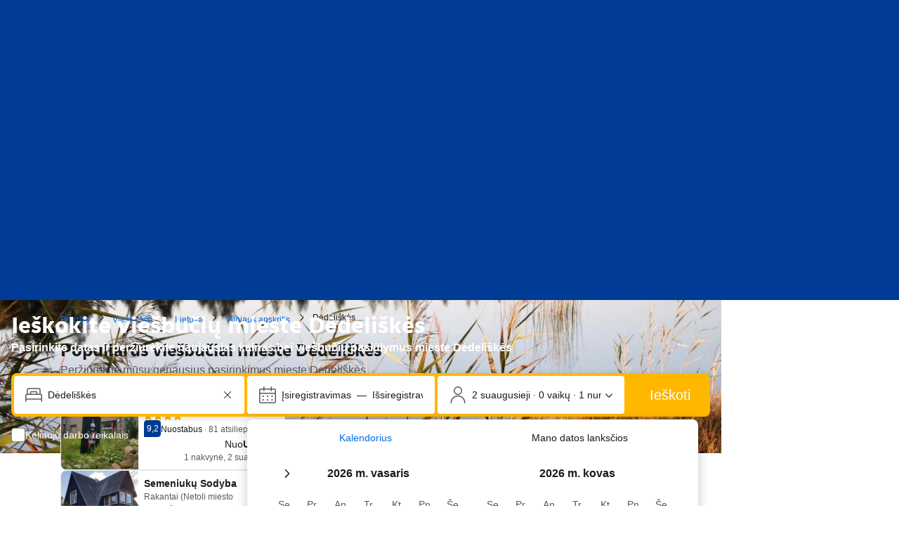

--- FILE ---
content_type: text/html; charset=UTF-8
request_url: https://www.booking.com/city/lt/dedeliskes.lt.html
body_size: 1821
content:
<!DOCTYPE html>
<html lang="en">
<head>
    <meta charset="utf-8">
    <meta name="viewport" content="width=device-width, initial-scale=1">
    <title></title>
    <style>
        body {
            font-family: "Arial";
        }
    </style>
    <script type="text/javascript">
    window.awsWafCookieDomainList = ['booking.com'];
    window.gokuProps = {
"key":"AQIDAHjcYu/GjX+QlghicBgQ/7bFaQZ+m5FKCMDnO+vTbNg96AHYyZv6Mnkdbjk2SfzfqtxBAAAAfjB8BgkqhkiG9w0BBwagbzBtAgEAMGgGCSqGSIb3DQEHATAeBglghkgBZQMEAS4wEQQMjjrJPgBw2NjH39ZEAgEQgDvpfbHVKaHiIBgNozebkLNmp/az1OGiFgjLcgCZgmx98S73qSAwa5QFXxPlLcDjyv8PC71hCc4U8qJoFw==",
          "iv":"A6x+RgCKygAAKlZi",
          "context":"+Midorry13ABzWJdGjg5Aneu/VciPLF8Z9/BeDFlkxN0lmG/sZzw7VL2x88YoZc3TZzT9mNERhk7tgmrxR/DoXp79eun1b2btGRyDHS6c0JIDX6HZ5vc4xNM9BTBmOd6L3Y082+6WwPrmSyzHZDbZXCCmCteTBEYmIDnX1QaLk1XfbmFBwhwWaoPQbni+CXKJkTeXnC0RR+9WqgcKdYFU2G2Nhq0iNQb6CUBVoI0RdIFwt3akL/n0n6w6GaRhWG6IHpv1QLSMWJSHqgJOLctUs1XX5XWA2GAmJqqF9I3v+ltLQwminRHqTBSmVEBGbGwfxDbmHdtsPqRq+48TLfcQv8wFknw+qAyhz+es/ctFRIFiuY1LMC9XQ=="
};
    </script>
    <script src="https://d8c14d4960ca.337f8b16.us-east-2.token.awswaf.com/d8c14d4960ca/a18a4859af9c/f81f84a03d17/challenge.js"></script>
</head>
<body>
    <div id="challenge-container"></div>
    <script type="text/javascript">
        AwsWafIntegration.saveReferrer();
        AwsWafIntegration.checkForceRefresh().then((forceRefresh) => {
            if (forceRefresh) {
                AwsWafIntegration.forceRefreshToken().then(() => {
                    window.location.reload(true);
                });
            } else {
                AwsWafIntegration.getToken().then(() => {
                    window.location.reload(true);
                });
            }
        });
    </script>
    <noscript>
        <h1>JavaScript is disabled</h1>
        In order to continue, we need to verify that you're not a robot.
        This requires JavaScript. Enable JavaScript and then reload the page.
    </noscript>
</body>
</html>

--- FILE ---
content_type: text/css
request_url: https://cf.bstatic.com/static/css/city_cloudfront_sd.iq_ltr/121c19d33109aecfcf360048c539b23985304d90.css
body_size: 11313
content:
.clearfix:before,.clearfix:after{content:"";clear:both;display:block}.fl{float:left}.slinks{max-width:1096px;min-width:620px;margin:0 auto;padding:0 7px}.in-and-around,.suggested-hotel,.city-reviews{margin:40px 0 0}.in-and-around.index{margin:20px 0 0;float:left;width:100%}.ia_header,.sh_header{font-size:24px;line-height:32px;font-weight:700;color:#333;padding:0;margin:0}.ia_subheader{font-size:13px;line-height:20px;color:#a5a5a5;margin:3px 0 0;padding:0}.ia_tab{padding:12px 0 0;height:30px;border-bottom:1px solid #0071c2;overflow:hidden;margin:0;list-style:none}.ia_tab_btn{display:inline-block;cursor:pointer;line-height:30px;color:#737373;font-size:13px;padding:0 15px;list-style:none;margin:0}.ia_tab_btn:hover{color:#0071c2}.ia_tab_btn.active{cursor:default;background-color:#0071c2;color:var(--bui_color_white)}.ia_body{padding:3px 0 17px;margin:0;list-style:none}.ia_section{display:none;list-style:none;padding:0;margin:0}.ia_section.active{display:block}.ia_section-container{list-style:none;margin:0;padding:0}.ia_section_item,.sh_hotels_item{width:18.1982%;padding:0 2.25225% 0 0;margin:10px 0 0;list-style:none}.ia_section_item.last,.sh_hotels_item.last{padding:0}.ia_section_item.last+.ia_section_item,.sh_hotels_item.last+.sh_hotels_item{clear:left}.ia_link{font-size:14px;display:block;line-height:20px;text-overflow:ellipsis;white-space:nowrap;overflow:hidden;font-weight:normal!important;text-decoration:none}.ia_link.ia_link--reviews{display:inline;white-space:normal}.ia_city-name{display:block}.ia_review-title{display:inline;color:#a5a5a5}.ia_hotelnum{display:block;color:#a5a5a5;font-size:13px;line-height:16px}.ia_hotelnum.ia_hotelnum--reviews{display:inline}.ia_link_secondary:link{font-size:13px;color:#666}.ia_link_secondary:link:hover{color:#999}.sh_hotels{list-style:none;padding:0;margin:0}.sh_name{font-size:14px;display:block;line-height:22px;text-overflow:ellipsis;white-space:nowrap;overflow:hidden;padding:0;font-weight:normal!important;text-decoration:none}.suggested-hotel-fullname .sh_name{font-size:14px;line-height:20px;font-weight:400}.sh_location{display:block;color:#a5a5a5;font-size:13px;line-height:16px;margin:2px 0 0}.separation-line{height:0;overflow:hidden;margin:30px 0;border-bottom:1px solid #e6e6e6}.favorite-hotels__headline{color:#333;font-size:24px;line-height:32px;font-weight:700;padding:0;margin:32px 0 8px}.favorite-hotels__list{display:-webkit-box;display:-webkit-flex;display:-ms-flexbox;display:flex;-webkit-flex-wrap:wrap;-ms-flex-wrap:wrap;flex-wrap:wrap;clear:both;margin:0;padding:0}.favorite-hotels__item{list-style:none;width:200px;margin:0 10px}.b_msie .favorite-hotels__item{float:left}.favorite-hotels__item.__first{margin-left:0}.favorite-hotels__item.__last{margin-right:0}.favorite-hotels__hotel-info{position:relative;display:inline-block}.favorite-hotels__hotel-name{position:absolute;bottom:0;width:100%;background:#333;background:-webkit-gradient(linear,left top,left bottom,color-stop(0,rgba(0,27,65,0)),to(rgba(0,27,65,0.75)));background:-webkit-linear-gradient(top,rgba(0,27,65,0) 0,rgba(0,27,65,0.75) 100%);background:linear-gradient(to bottom,rgba(0,27,65,0) 0,rgba(0,27,65,0.75) 100%)}.favorite-hotels__hotel-image{height:100px;overflow:hidden}.favorite-hotels__img{width:200px;margin-top:-10px}.favorite-hotels__hotel-name__link{display:block;padding:5px;font-size:16px;line-height:24px;font-weight:500;text-decoration:none;color:var(--bui_color_white)!important}.guests-reviews__review{display:inline-block;padding:10px;margin-top:10px;vertical-align:top;background:var(--bui_color_white);border:1px solid #cdcdcd;border-radius:3px}.guests-reviews__review a{font-weight:normal;text-decoration:none;color:#333}.guests-reviews__item-arrow{position:relative;background:var(--bui_color_white);left:20px;top:2px}.guests-reviews__item-arrow:before,.guests-reviews__item-arrow:after{right:100%;top:-18px;border:solid transparent;content:" ";height:0;width:0;position:absolute;pointer-events:none}.guests-reviews__item-arrow:before{border-color:transparent;border-bottom-color:#cccccd;border-width:7px;margin-top:-8px}.guests-reviews__item-arrow:after{border-color:transparent;border-bottom-color:var(--bui_color_white);border-width:7px;margin-top:-7px}.guests-reviews__content{margin:0;font-size:14px;line-height:20px;font-weight:400}.ia_section-container-flex{display:-webkit-box;display:-webkit-flex;display:-ms-flexbox;display:flex;-webkit-flex-wrap:wrap;-ms-flex-wrap:wrap;flex-wrap:wrap}.ia_section_endorsement{padding:0 0 2px 0;list-style:none;font-size:12px}.ia_section_endorsement li{display:inline;text-transform:lowercase;color:#6b6b6b}.ia_section_endorsement li.first{text-transform:capitalize}.lp_flexible_layout_content_wrapper .lp-nps-copy-banner,h2.lp-nps-copy-banner{font-size:16px;max-width:900px;margin-top:35px;margin-bottom:0;background-color:rgba(0,0,0,0.4);padding:10px 19px;border-radius:3px;font-weight:normal}.lp-search-history-bar{padding:7px 11px;margin:0 10px 11px 5px;background:#fafcff;-webkit-box-sizing:border-box;-moz-box-sizing:border-box;box-sizing:border-box;border-radius:3px;max-width:1100px;clear:both}.hotel .lp-search-history-bar{margin:0 5px 11px 5px;max-width:1110px}.lp-search-history-list{list-style:none;margin:0;padding:0;float:left}.lp-search-history-bar-title{float:left;margin:0;font-weight:bold;line-height:1.2em;padding:7px 0;margin-right:12px}.lp-search-history-bar .lp-search-history-list-item{float:left;margin-right:.5em}.lp-search-history-list-item-no-link{background-color:#ededed;background-image:-webkit-linear-gradient(#fbfbfb,#ededed);background-image:-webkit-gradient(linear,left top,left bottom,from(#fbfbfb),to(#ededed));background-image:linear-gradient(#fbfbfb,#ededed);background-repeat:repeat-x;border:1px solid #d4d4d4;border-radius:3px;-webkit-box-shadow:0 1px 0 rgba(255,255,255,0.7);box-shadow:0 1px 0 rgba(255,255,255,0.7);color:#838383;display:inline-block;font-size:13px;font-weight:normal;padding:7px 12px 7px;position:relative;text-shadow:0 1px 0 rgba(255,255,255,0.9);vertical-align:middle;white-space:nowrap}.lp-search-history-bar .lp-search-history-list-item-link{text-decoration:none;background-color:#ededed;background-image:-webkit-linear-gradient(#fbfbfb,#ededed);background-image:-webkit-gradient(linear,left top,left bottom,from(#fbfbfb),to(#ededed));background-image:linear-gradient(#fbfbfb,#ededed);background-repeat:repeat-x;border:1px solid #d4d4d4;border-radius:var(--bui_border_radius_100);-webkit-box-shadow:inset 0 -1px 0 rgba(0,0,0,0.3),inset 0 1px 0 rgba(255,255,255,0.7);box-shadow:inset 0 -1px 0 rgba(0,0,0,0.3),inset 0 1px 0 rgba(255,255,255,0.7);cursor:pointer;display:inline-block;font-size:13px;font-weight:bold;padding:7px 12px 8px;position:relative;text-shadow:0 1px 0 rgba(255,255,255,0.9);vertical-align:middle;white-space:nowrap}.lp-search-history-bar .lp-search-history-list-item-link:link,.lp-search-history-bar .lp-search-history-list-item-link:visited{color:var(--bui_color_action_foreground)}.lp-search-history-list-item-link:hover{color:#febb02;text-decoration:none}.lp-search-history-list-item-dates{font-size:10px}.lp-sh-hide-search-sprite{background:url("//cf.bstatic.com/static/img/experiments/lp_sh_hide_search_sprite/7c4fb3abf31a261e142064390fff63a5ad68b798.png") no-repeat}.lp-sh-hide-search-sprite.close-icon{cursor:pointer;display:inline-block;margin:0 -2px 0 4px;width:12px;height:12px;vertical-align:middle;background-position:0 0;opacity:.5;filter:alpha(opacity=50)}.lp-sh-hide-search-sprite.close-icon:hover{cursor:pointer;background-position:-24px 0;opacity:1;-webkit-filter:none;filter:none;margin:0 -2px 0 4px}.lp-sh-hide-search-sprite.close-icon-alt{background-position:-12px 0}.lp-search-history-list-item-no-link .close-icon{display:none;visibility:hidden}.b-popular_list .lp-sh-hide-search{width:12px;height:12px;display:none;position:absolute;top:10px;right:15px;background:url("//cf.bstatic.com/static/img/experiments/lp_sh_hide_search_sprite/7c4fb3abf31a261e142064390fff63a5ad68b798.png") 0 0 no-repeat}.lp-sh-hide-search:hover{background-position:-24px 0}.b-popular_item:hover .lp-sh-hide-search{display:block}.lp-search-history-bar .lp-search-history-list-item.lp-sh-btn-group .lp-search-history-list-item-link{border-top-right-radius:0;border-bottom-right-radius:0;border-right:0}.lp-search-history-bar .lp-sh-btn-group .lp-sh-close-btn{text-decoration:none;background-color:#ededed;background-image:-webkit-linear-gradient(#fbfbfb,#ededed);background-image:-webkit-gradient(linear,left top,left bottom,from(#fbfbfb),to(#ededed));background-image:linear-gradient(#fbfbfb,#ededed);background-repeat:repeat-x;border:1px solid #d4d4d4;border-top-right-radius:3px;border-bottom-right-radius:3px;-webkit-box-shadow:inset 0 -1px 0 rgba(0,0,0,0.3),inset 0 1px 0 rgba(255,255,255,0.7);box-shadow:inset 0 -1px 0 rgba(0,0,0,0.3),inset 0 1px 0 rgba(255,255,255,0.7);display:inline-block;font-size:13px;font-weight:bold;margin:0 0 0 -5px;padding:7px 12px 8px;position:relative;text-shadow:0 1px 0 rgba(255,255,255,0.9);vertical-align:middle;white-space:nowrap}.lp-search-history-bar .lp-sh-btn-group .a11y_lp-sh-close-btn{padding:6px 12px 10px}.two-row-content .lp-sh-btn-group.with_frube .lp-sh-close-btn{padding-bottom:17px}.b_msie_8 .lp-sh-btn-group .lp-sh-hide-search-sprite.close-icon{opacity:1;-webkit-filter:none;filter:none}.lp-sh-close-btn .lp-sh-hide-search-sprite.close-icon,.lp-sh-close-btn .lp-sh-hide-search-sprite.close-icon:hover{margin:0}.bb-sr-mo .lp-sh-btn-group .lp-sh-close-btn{background-color:transparent;background-image:none;-webkit-box-shadow:none;box-shadow:none;border:1px solid #5bbaff;height:14px}.landing #footer_menu_track{margin-top:0}.lp-bui-section-wrap{max-width:1100px;min-width:620px;margin:0 auto}.lp-bui-section{font-size:var(--bui_font_body_2_font-size);font-weight:var(--bui_font_body_2_font-weight);line-height:var(--bui_font_body_2_line-height);font-family:var(--bui_font_body_2_font-family)}.lp-bui-section_space.bui-spacer--largest{margin-bottom:64px!important}.lp-bui-section.bui-spacer--largest.x2{margin-bottom:64px!important}.bui-segment-header{font-size:var(--bui_font_headline_2_font-size);font-weight:var(--bui_font_headline_2_font-weight);line-height:var(--bui_font_headline_2_line-height);font-family:var(--bui_font_headline_2_font-family);margin-left:0;margin-bottom:16px;padding-top:4px}.bui-segment-header-stacked .bui-segment-header{margin-bottom:0}.bui-segment-header-center{text-align:center}.bui-segment-subheader{font-size:var(--bui_font_body_2_font-size);font-weight:var(--bui_font_body_2_font-weight);line-height:var(--bui_font_body_2_line-height);font-family:var(--bui_font_body_2_font-family);margin-left:0;margin-bottom:16px;padding-top:0}.bui-segment-header-exit{position:relative}.bui-segment-header-exit .bui-segment-header{max-width:90%}.bui-segment-header-exit-wrap{position:absolute;right:0;bottom:0}.bui-button__icon--end .bk-icon{vertical-align:initial}.lp_single_horizontal_map_divider{border:0;padding:0;margin:0;display:inline-block;position:relative;min-height:0}.static_map_banner.lp_single_horizontal_map_divider .static_map_banner_link_text{display:block;position:absolute;top:50%;right:auto;padding:8px 16px;margin-left:50%;-webkit-transform:translate(-50%,-50%);-ms-transform:translate(-50%,-50%);transform:translate(-50%,-50%);background:var(--bui_color_white)}.lp-bui-section .bui-carousel .bui-carousel__item a.bui-card,.lp-bui-section .bui-carousel .bui-carousel__item a.bui-card:hover,.lp-bui-section .bui-carousel .bui-carousel__item a.bui-card:visited{color:var(--bui_color_black)}.lp-bui-section .hotel-card__review .hotel-card__review{margin-top:4px}.bui-card__title_review_inline{display:inline;margin-left:8px}.bui-card__image__placeholder{background:#e6e6e6;height:266px;width:100%;display:block}.bui-card__image__placeholder_small{background:#e6e6e6;height:209px;width:100%;display:block}.lp-bui-section .bui-grid.bui-grid__smallbleed{margin:-16px -8px 0 -8px}.lp-bui-section .bui-grid.bui-grid__smallbleed>[class*='bui-grid__column']{padding:16px 8px 0 8px}.lp-bui-section .lp-bui-listview-hotels .static_map_banner{margin:0}.lp-bui-section .lp-bui-listview-hotels .hotel-card__default{min-height:505px}.bui-card__image__placeholder_icon{margin:0 auto;top:50%;left:50%;position:absolute;-webkit-transform:translate(-50%,-50%);-ms-transform:translate(-50%,-50%);transform:translate(-50%,-50%)}a .bui-card__title:hover,a.bui-card .bui-card__title:hover{text-decoration:underline}a.bui-card:hover .bui-card__title{text-decoration:underline}.hotel-card__default{height:-webkit-calc(100% - 2px)!important;height:calc(100% - 2px)!important}.hotel-card-big__container{display:-webkit-box;display:-webkit-flex;display:-ms-flexbox;display:flex;-webkit-box-orient:vertical;-webkit-box-direction:normal;-webkit-flex-direction:column;-ms-flex-direction:column;flex-direction:column}.hotel-card-big__container .hotel-card__button{margin-top:auto}.hotel-card__default .bui-card__header_full_link_wrap,.hotel-card__review .bui-card__header_full_link_wrap{text-decoration:none}.hotel-card__default .bui-card__header_full_link_wrap .bui-card__title,.hotel-card__review .bui-card__header_full_link_wrap .bui-card__title{color:var(--bui_color_black)}.lp-bui-section .bui-card__review_score .review-score-widget{font-size:var(--bui_font_emphasized_2_font-size);font-weight:var(--bui_font_emphasized_2_font-weight);line-height:var(--bui_font_emphasized_2_line-height);font-family:var(--bui_font_emphasized_2_font-family)}.lp-bui-section .hotel-card__default .bui-card__review_score .review-score-widget__inline span.review-score-badge{font-size:var(--bui_font_emphasized_2_font-size);font-weight:var(--bui_font_emphasized_2_font-weight);line-height:var(--bui_font_emphasized_2_line-height);font-family:var(--bui_font_emphasized_2_font-family)}.lp-bui-section .hotel-card__default .bui-card__review_score .review-score-widget__inline span.review-score-widget__text{font-size:var(--bui_font_emphasized_2_font-size);font-weight:var(--bui_font_emphasized_2_font-weight);line-height:var(--bui_font_emphasized_2_line-height);font-family:var(--bui_font_emphasized_2_font-family)}.lp-bui-section .hotel-card__default .bui-card__review_score .review-score-widget__inline span.review-score-widget__subtext{font-size:var(--bui_font_emphasized_2_font-size);font-weight:var(--bui_font_emphasized_2_font-weight);line-height:var(--bui_font_emphasized_2_line-height);font-family:var(--bui_font_emphasized_2_font-family)}.hotel-card__trending_box{display:-webkit-box;display:-webkit-flex;display:-ms-flexbox;display:flex}.hotel-card__trending_box .hotel-card__trending_icon{float:left;margin-right:12px;margin-top:8px}.hotel-card__trending_box .hotel-card__trending_icon .bui-badge.bui-badge--outline{font-size:var(--bui_font_featured_3_font-size);font-weight:var(--bui_font_featured_3_font-weight);line-height:var(--bui_font_featured_3_line-height);font-family:var(--bui_font_featured_3_font-family);border-color:#006607;color:#006607}.hotel-card__trending_box .hotel-card__trending_text{font-size:var(--bui_font_body_1_font-size);font-weight:var(--bui_font_body_1_font-weight);line-height:var(--bui_font_body_1_line-height);font-family:var(--bui_font_body_1_font-family);color:#006607;display:-webkit-box;display:-webkit-flex;display:-ms-flexbox;display:flex;-webkit-box-align:center;-webkit-align-items:center;-ms-flex-align:center;align-items:center}.hotel-card-big__container .hotel-card__button{margin-top:auto}.bui-breadcrumb__item .breadcrumb_h1{font-size:12px;font-weight:400}.bui-card_airport{min-height:205px}.bui-card_airport_transport{display:block}.bui-card_airport_transport_item{padding-left:14px;position:relative}.bui-card_airport_transport_item::before{content:"\00b0";display:inline-block;margin-top:2px;position:absolute;left:2px}@media(min-width:992px){.bui-card_airport__fixed{width:542px}}.hotel-card__dividers .bui-card__header{border-bottom:1px solid #ececec;padding-bottom:16px}.hotel-card__dividers .hotel-card__text{border-bottom:1px solid #ececec;padding-bottom:16px}.lp-exit_indicator .bui-card{background:#fff;-webkit-box-shadow:0 2px 8px rgba(0,0,0,0.16);box-shadow:0 2px 8px rgba(0,0,0,0.16);border-radius:4px;overflow:hidden;height:100%}.lp-exit_indicator .bui-card__image{width:100%;object-fit:cover}.lp-exit_indicator .bui-card__image-container{height:100%;background-color:#005c9d}.lp-exit_indicator .bui-card__header{top:48%;text-align:center;bottom:50%;background:0;padding:0 16px 0 16px}.hotel-card__safety .bui-card__cleanliness_score{font-size:var(--bui_font_emphasized_2_font-size);font-weight:var(--bui_font_emphasized_2_font-weight);line-height:var(--bui_font_emphasized_2_line-height);font-family:var(--bui_font_emphasized_2_font-family);color:#00224f}.hotel-card__safety .hotel-card__safety_box{display:-webkit-box;display:-webkit-flex;display:-ms-flexbox;display:flex}.hotel-card__safety .hotel-card__safety_icon{width:44px;padding-top:4px}.hotel-card__safety .hotel-card__safety_cta{font-weight:normal;padding-top:8px;display:block}.breadcrumb__multi_product_wrapper{max-width:1100px;margin:var(--bui_spacing_4x) auto;color:var(--bui_color_foreground_alt)}.bui-breadcrumb__list{display:-webkit-box;display:-webkit-flex;display:-ms-flexbox;display:flex}.breadcrumb--multi_product>.bui-group--inline{-webkit-flex-wrap:nowrap;-ms-flex-wrap:nowrap;flex-wrap:nowrap}.bui-breadcrumb__item{-webkit-box-flex:0;-webkit-flex:none;-ms-flex:none;flex:none}.bui-breadcrumb__item:last-child{-webkit-flex-shrink:1;-ms-flex-negative:1;flex-shrink:1}.breadcrumb--multi_product .bui-breadcrumb__text a.bui-link{color:var(--bui_color_action_foreground)!important;display:block}.breadcrumb--multi_product .bui-breadcrumb__icon{vertical-align:top;-webkit-align-self:center;-ms-flex-item-align:center;align-self:center}.breadcrumb--multi_product .bui_breadcrumb__nolink{color:var(--bui_color_black)}.breadcrumb--multi_product .bui_breadcrumb__nolink h1{font-size:inherit;font-weight:inherit;line-height:inherit;font-family:inherit}.breadcrumb--multi_product .bui_breadcrumb__nolink .bui_breadcrumb__link_masked{font-size:inherit;font-weight:normal;color:var(--bui_color_black);text-decoration:none;cursor:default}.breadcrumb--multi_product a.bui-dropdown_link_trigger{cursor:pointer}.breadcrumb--multi_product a.bui-dropdown_link_trigger:hover{color:inherit}.breadcrumb--multi_product a.bui-dropdown_link_trigger:hover span{text-decoration:underline}.breadcrumb--multi_product .bui-dropdown__menu,.breadcrumb--multi_product .bui-dropdown__content{z-index:500}.lp-bui-section_trending .bui-segmented-control{display:-webkit-inline-box;display:-webkit-inline-flex;display:-ms-inline-flexbox;display:inline-flex}.lp-bui-section_continent_country_list .bui-list__item{float:left;width:32%;margin-right:1%}.lp-bui-section_continent_country_list .bui-list__icon{display:block}.lp-bui-section_continent_country_list .bui-list__icon img{width:32px;height:28px;background:#e6e6e6;border-radius:4px;display:block;overflow:hidden}.lp-bui-section-continent .lp-hero__bg-image,.lp-bui-section-hotel-index .lp-hero__bg-image{background-color:#f5f5f5;background-image:none}.lp-bui-section-continent .lp-hero__bg-image .lp-hero__mask,.lp-bui-section-hotel-index .lp-hero__bg-image .lp-hero__mask{display:none}.lp-bui-section-continent .lp-hero,.lp-bui-section-hotel-index .lp-hero{color:var(--bui_color_black)}.hotel-card__read_more_container,{margin-top:4px;min-height:15px}.hotel-card__read_more,.js-hotel-card__read_more_button{display:none}.hotel-card__read_more_button .hotel-card__read_less,.hotel-card__read_more_button .hotel-card__read_more{font-size:var(--bui_font_small_1_font-size);font-weight:var(--bui_font_small_1_font-weight);line-height:var(--bui_font_small_1_line-height);font-family:var(--bui_font_small_1_font-family)}.hotel-card__text--wrapped+div .hotel-card__read_more_button .hotel-card__read_less{display:none}.hotel-card__text--wrapped+div .hotel-card__read_more_button .hotel-card__read_more{display:inline}.hotel-card__text--wrapped{height:60px;position:relative;overflow:hidden}.hotel-card__text--wrapped:after{content:"";text-align:right;position:absolute;bottom:0;right:0;width:50%;height:15px;background:-webkit-gradient(linear,left top,right top,from(rgba(255,255,255,0)),color-stop(80%,rgba(255,255,255,1)));background:-webkit-linear-gradient(left,rgba(255,255,255,0),rgba(255,255,255,1) 80%);background:linear-gradient(to right,rgba(255,255,255,0),rgba(255,255,255,1) 80%)}@supports(-webkit-line-clamp:3){.hotel-card__text--wrapped{height:auto;display:-webkit-box;text-overflow:ellipsis;-webkit-box-orient:vertical;-webkit-line-clamp:3}.hotel-card__text--wrapped:after{display:none}}.hotel-card__read_more_button{color:#0071c2;cursor:pointer;-webkit-user-select:none;-moz-user-select:none;-ms-user-select:none;user-select:none}.hotel-card__read_more_button-new .hotel-card__read_less,.hotel-card__read_more_button-new .hotel-card__read_more_reviews{font-size:var(--bui_font_small_1_font-size);font-weight:var(--bui_font_small_1_font-weight);line-height:var(--bui_font_small_1_line-height);font-family:var(--bui_font_small_1_font-family);font-size:12px;font-weight:400}.hotel-card__read_more_button-new{color:#0071c2;cursor:pointer;-webkit-user-select:none;-moz-user-select:none;-ms-user-select:none;user-select:none}.lp_static_map{display:block;height:455px;-webkit-box-shadow:none;box-shadow:none;border:0}.static_map{cursor:pointer;background-image:url(//cf.bstatic.com/mobile/images/tiny_grid_map/eda49be4e4ce4a7c5b309d17eee802f8c66e1074.png)!important;background-color:#fff6f6}.static_map_load{display:block}.static_map_container,.static_map_markers,.static_map_marker{position:absolute}.static_map .static_map_banner_link_text{font-weight:bold}.static_map .static_map_banner_header{z-index:499;top:10px;bottom:auto}.entry-point__container{width:100%;height:150px;position:relative;margin-bottom:10px;display:-webkit-box;display:-webkit-flex;display:-ms-flexbox;display:flex;-webkit-box-pack:center;-webkit-justify-content:center;-ms-flex-pack:center;justify-content:center}.entry-point__container_small{width:160px;height:72px;position:relative}.entry-point__map{height:150px;width:100%;background:URL(//cf.bstatic.com/static/img/map/map-entry-point/7813a559b03ef30ba107ca5224172615a210e416.png) no-repeat;background-size:cover;border-radius:var(--bui_border_radius_200);border:1px solid var(--bui_color_border_alt);cursor:pointer;z-index:-1}.entry-point__map_small{width:160px;height:72px;background:URL(//cf.bstatic.com/static/img/map/map-entry-point/7813a559b03ef30ba107ca5224172615a210e416.png) no-repeat;background-size:cover;border-radius:var(--bui_border_radius_100);border:1px solid var(--bui_color_border_alt);cursor:pointer;z-index:-1}.entry-point__button{position:absolute;top:80px}.entry-point__button_small{position:absolute;left:50%;top:50%;-webkit-transform:translate(-50%,-50%);-ms-transform:translate(-50%,-50%);transform:translate(-50%,-50%);display:inline;white-space:nowrap}.entry-point__marker{position:absolute;top:32px;pointer-events:none}.entry-point__marker .hotel-marker{width:28px;height:34px;pointer-events:none;-webkit-transform:scale(1.3);-ms-transform:scale(1.3);transform:scale(1.3);pointer-events:none}.entry-point__marker .hotel-marker .hotel-marker__pin{width:28px;height:34px;z-index:2;pointer-events:none}.entry-point__marker .hotel-marker .hotel-marker__shape{fill:var(--bui_color_action_foreground);stroke:var(--bui_color_white);stroke-width:1px;pointer-events:none;z-index:1}.entry-point__marker .hotel-marker .hotel-marker__icon{width:8px;height:8px;background-color:var(--bui_color_white);border:1px solid var(--bui_color_white);border-radius:50%;position:absolute;top:9px;left:9px;pointer-events:none;z-index:2}.entry-point__marker .hotel-marker .hotel-marker__shadow{fill:var(--bui_color_black);fill-opacity:.24;z-index:1;position:absolute;width:12px;height:4px;top:30px;left:8px}.entry-point__lp_container{z-index:1;display:-webkit-box;display:-webkit-flex;display:-ms-flexbox;display:flex;-webkit-box-orient:horizontal;-webkit-box-direction:reverse;-webkit-flex-direction:row-reverse;-ms-flex-direction:row-reverse;flex-direction:row-reverse;margin-top:-50px}.lp-hero{color:var(--bui_color_white);position:relative}.lp-hero__content{position:relative}.lp-hero__content::before{content:'';display:block;padding-bottom:33.33%}@media(max-width:900px){.lp-hero__content::before{//display:none;padding-bottom:45%}}@media(max-width:750px){.lp-hero__content{min-width:500px!important}.lp-hero__content::before{//display:none;padding-bottom:60%}}.lp-hero__bg-image-credits-container{position:absolute;bottom:0;width:100%}.lp-hero__bg-image-credits-text{max-width:1100px;padding:32px 0;margin:0 auto;width:100%;-webkit-box-sizing:border-box;-moz-box-sizing:border-box;box-sizing:border-box;font-size:var(--bui_font_body_2_font-size);font-weight:var(--bui_font_body_2_font-weight);line-height:var(--bui_font_body_2_line-height);font-family:var(--bui_font_body_2_font-family)}a.lp-hero__bg-image-credits-link{color:#f5f5f5;font-size:var(--bui_font_body_2_font-size);font-weight:var(--bui_font_body_2_font-weight);line-height:var(--bui_font_body_2_line-height);font-family:var(--bui_font_body_2_font-family)}@media(max-width:1140px){.lp-hero__bg-image-credits-text{padding:16px}}@media(max-width:900px){.lp-hero__bg-image-credits-container{position:relative}}.lp-hero__bg-image{width:100%;height:100%;position:absolute;right:0;left:0;top:0;bottom:0;background-repeat:no-repeat;background-size:cover;background-position:center center}.lp-hero__mask{width:100%;height:100%;position:absolute;top:0;right:0;left:0;bottom:0;background:rgba(5,55,126,0.70);z-index:0}.lp-hero__searchbox-container{height:100%;position:absolute;top:0;left:0;width:100%;display:-webkit-box;display:-webkit-flex;display:-ms-flexbox;display:flex;-webkit-box-align:center;-webkit-align-items:center;-ms-flex-align:center;align-items:center;-webkit-box-pack:center;-webkit-justify-content:center;-ms-flex-pack:center;justify-content:center;-webkit-box-sizing:border-box;-moz-box-sizing:border-box;box-sizing:border-box}.lp-hero__searchbox{z-index:3;position:relative;max-width:1100px;width:100%;-webkit-box-sizing:border-box;-moz-box-sizing:border-box;box-sizing:border-box;padding:0;margin:0}@media(max-width:1140px){.lp-hero__searchbox-container{padding:24px 16px}}.lp-long-stays-banner-container,.lp-covid-banner-v3-container{width:100%;max-width:1110px;margin:24px auto}.lp-covid-banner-v3-container .coronavirus-banner__container{margin:0}.lp-search-history__container{width:100%;background:#fafcff;padding:16px 0;color:#333}.lp-search-history__container--simple{padding:0}.lp-search-history__container--simple,.lp-search-history__container--simple .lp-search-history-bar{background:transparent}.lp-search-history__container .lp-search-history-bar{margin:0 auto;padding:0 8px}.lp-search-history__container .lp-search-history-bar-title{font-size:var(--bui_font_emphasized_2_font-size);font-weight:var(--bui_font_emphasized_2_font-weight);line-height:var(--bui_font_emphasized_2_line-height);font-family:var(--bui_font_emphasized_2_font-family)}.lp-search-history__container .lp-sh-block{padding:0}@media(max-width:1140px){.lp-search-history__container{padding:16px}.lp-search-history__container--simple{padding:0}}.lp-hero .sb-searchbox__title-text{font-size:var(--bui_font_headline_1_font-size);font-weight:var(--bui_font_headline_1_font-weight);line-height:var(--bui_font_headline_1_line-height);font-family:var(--bui_font_headline_1_font-family)}.lp-hero .sb-searchbox__subtitle-text{font-size:var(--bui_font_strong_1_font-size);font-weight:var(--bui_font_strong_1_font-weight);line-height:var(--bui_font_strong_1_line-height);font-family:var(--bui_font_strong_1_font-family)}.lp-hero .xp__travel-purpose{color:inherit}.lp-hero .sb-searchbox__title-text br{content:" ";display:inline}.lp-hero .sb-searchbox__title-text br::after{content:" ";white-space:pre-wrap}.lp-hero__breadcrumbs-container{max-width:1100px;margin:0 auto;border:0;padding:8px 0;-webkit-box-sizing:border-box;-moz-box-sizing:border-box;box-sizing:border-box;color:#6b6b6b}.lp-hero__breadcrumbs-container .bui-breadcrumb__item .bui-link{color:#6b6b6b}.lp-hero__breadcrumbs-container ol.hp-breadcrump__wrapper{margin:0}@media(max-width:1140px){.lp-hero__breadcrumbs-container{padding:8px 16px}}.lp-hero__content.lp-hero--full-height,.lp-hero__content.lp-hero--full_height .lp-hero__bg-image{height:85vh;height:-webkit-calc(100vh - 110px);height:calc(100vh - 110px);max-height:891px;min-height:400px}.lp-hero__content.lp-hero--new-header-full_height,.lp-hero__content.lp-hero--new-header-full_height .lp-hero__bg-image{height:80vh;height:-webkit-calc(100vh - 174px);height:calc(100vh - 174px);max-height:891px;min-height:400px}.landing-page-banner-outline{border:1px solid #ff8000}@media all and (min-height:480px){.lp-hero__content.lp-hero--full-height .lp-hero__searchbox{top:-80px}.lp-hero__content.lp-hero--new-header-full_height .lp-hero__searchbox{top:-112px}}@media all and (min-height:800px){.lp-hero__content.lp-hero--new-header-full_height .lp-hero__searchbox{top:-100px}}@media all and (min-height:690px){.lp-hero__content.lp-hero--full-height .lp-hero__searchbox{top:-80px}}.lp-hero__content.lp-hero--small,.lp-hero__content.lp-hero--small .lp-hero__bg-image{height:300px}.lp-hero--small.lp-hero__content::before{display:none}@media(max-width:1140px){.lp-hero__content.lp-hero--small,.lp-hero__content.lp-hero--small .lp-hero__bg-image{max-height:inherit}}.lp-usps__container{height:60px;background:#f5f5f5;display:-webkit-box;display:-webkit-flex;display:-ms-flexbox;display:flex;-webkit-box-pack:center;-webkit-justify-content:center;-ms-flex-pack:center;justify-content:center;-webkit-box-align:center;-webkit-align-items:center;-ms-flex-align:center;align-items:center}.lp-usps__inner{width:100%;max-width:1100px;display:-webkit-box;display:-webkit-flex;display:-ms-flexbox;display:flex;-webkit-box-pack:justify;-webkit-justify-content:space-between;-ms-flex-pack:justify;justify-content:space-between}.lp-usps__content_usp{color:var(--bui_color_foreground);font-size:14px}.lp-usps__span{padding-left:4px}.surveygizmo-survey-invite{position:fixed;top:0;left:0;right:0;background:var(--bui_color_brand_primary_background);color:var(--bui_color_white);text-align:center;z-index:100;-webkit-box-shadow:rgba(0,0,0,0.3) 0 4px 8px;box-shadow:rgba(0,0,0,0.3) 0 4px 8px;padding:0 var(--bui_spacing_2x);-webkit-transition:top 200ms ease-in-out;transition:top 200ms ease-in-out}.surveygizmo-survey-invite__title{font-weight:bold;font-size:16px;margin-top:8px;margin-bottom:8px}.surveygizmo-survey-invite__description{margin-bottom:12px;font-size:12px}.surveygizmo-survey-invite__buttons-wrapper{display:inline-block;width:100%;max-width:400px;text-align:center;margin-bottom:8px}.surveygizmo-survey-invite__button{display:inline-block;width:45%;border-radius:var(--bui_border_radius_100);border:solid 1px var(--bui_color_white);text-align:center;padding:8px;font-size:12px;-webkit-box-sizing:border-box;-moz-box-sizing:border-box;box-sizing:border-box;color:var(--bui_color_white);text-decoration:none}.surveygizmo-survey-invite__button:link{color:var(--bui_color_white);text-decoration:none}.surveygizmo-survey-invite__button:visited{color:var(--bui_color_white);text-decoration:none}.surveygizmo-survey-invite__button--primary{background:var(--bui_color_action_background);border-color:var(--bui_color_action_background);margin-left:8px}.surveygizmo-survey-invite--hidden{top:-120px;-webkit-transition:top 200ms ease-in-out;transition:top 200ms ease-in-out}.surveygizmo-survey-invite--position-bottom{top:initial;bottom:0;-webkit-box-shadow:rgba(0,0,0,0.3) 0 -4px 8px;box-shadow:rgba(0,0,0,0.3) 0 -4px 8px;-webkit-transition:bottom 200ms ease-in-out;transition:bottom 200ms ease-in-out;z-index:1000}.surveygizmo-survey-invite--position-bottom.surveygizmo-survey-invite--hidden{top:initial;bottom:-120px;-webkit-transition:bottom 200ms ease-in-out;transition:bottom 200ms ease-in-out}.ux-update-test .surveygizmo-survey-invite{background-color:white;text-align:left;padding:8px;color:#262626;display:inline}.ux-update-test .survey-container{display:-webkit-box;display:-webkit-flex;display:-ms-flexbox;display:flex;-webkit-box-align:center;-webkit-align-items:center;-ms-flex-align:center;align-items:center;-webkit-box-pack:start;-webkit-justify-content:flex-start;-ms-flex-pack:start;justify-content:flex-start}.survey-image{display:none}.ux-update-test .survey-image img{width:100%;height:auto}.ux-update-test .survey-image{display:block;width:107px;height:107px}.ux-update-test .survey-content{height:100%;margin:auto 8px;padding:0}.ux-update-test .surveygizmo-survey-invite__description{display:none}.ux-update-test .surveygizmo-survey-invite .surveygizmo-survey-invite__title{margin:0 0 8px 0}.ux-update-test .surveygizmo-survey-invite .js-surveygizmo-survey-cancel{background-color:white;color:var(--bui_color_action_background);border-color:var(--bui_color_action_background)}.ux-update-test .surveygizmo-survey-invite .js-surveygizmo-survey-ok{background-color:var(--bui_color_action_background);color:white}.ux-update-test .surveygizmo-survey-invite__title{font-size:14px;line-height:20px;font-weight:400}.ux-update-test .surveygizmo-survey-invite__button{width:auto;border-radius:4px;cursor:pointer;padding:8px 16px;line-height:20px;font-weight:500}.ux-update-test .surveygizmo-survey-invite__button--primary:hover{background-color:var(--bui_color_brand_primary_background);background-color:var(--bui_color_brand_primary_background)}.ux-update-test .js-surveygizmo-survey-cancel:hover{border-color:var(--bui_color_brand_primary_background);color:var(--bui_color_brand_primary_background)}.ux-update-test .surveygizmo-survey-invite__buttons-wrapper{display:block;text-align:left;margin-left:0}.ux-update-test .surveygizmo-survey-invite__button--primary{margin-left:0;margin-right:8px}.surveygizmo-survey-invite--position-bottom{-webkit-box-shadow:var(--bui_shadow_200);box-shadow:var(--bui_shadow_200)}.breadcrumb_h1{font-size:12px;font-weight:400}.lp_bold_date_picker_wrapper{clear:both;position:relative;background-repeat:no-repeat;background-size:cover;background-position:bottom}.lp_bold_date_picker_sh_wrapper,.lp-search-history-bar-title,.lp-search-history-list-item-link,.lp-sh-btn-group .lp-sh-close-btn,.lp-search-history-list-item-dates{font-size:12px;line-height:18px}.lp_bold_date_picker_sh_wrapper{background:#fafcff;margin-bottom:15px}.lp_bold_date_picker_sh_wrapper .lp-search-history-bar{margin-bottom:0;padding:10px 0}.lp_bold_date_picker_wrapper .lp_bold_date_picker_image_curtain{position:absolute;height:100%;width:100%;left:0;top:0;background:rgba(0,52,127,0.53)}.lp_bold_date_picker_wrapper .lp_flexible_layout_content_wrapper{padding:100px 0!important;text-align:center;position:relative}.lp_bold_date_picker_wrapper h1{font-size:60px;font-weight:700}.lp_bold_date_picker_wrapper h2{font-size:16px;line-height:24px;font-weight:400;padding:0;max-width:800px;margin:0 auto}.lp_bold_date_picker_wrapper{text-shadow:0 1px 2px rgba(0,0,0,0.5);color:var(--bui_color_white);text-align:center}.lp_bold_date_picker_wrapper .sb-searchbox__outer{text-shadow:none;text-align:left;color:#333}.lp_bold_date_picker_wrapper .sb-searchbox__outer h2{font-size:24px;line-height:32px;font-weight:400;margin:0}.lp_bold_date_picker_wrapper .b-form-title,.lp_bold_date_picker_wrapper .b-form-title__text{font-weight:lighter;font-size:60px;line-height:65px;color:var(--bui_color_white);text-shadow:0 1px 2px rgba(0,0,0,0.5)}.lp_bold_date_picker_usp{margin-top:25px;font-size:14px;line-height:20px;font-weight:400}.lp_bold_date_picker_wrapper .c2-calendar{overflow:visible;top:43px}.lp_bold_date_picker_wrapper .c2-wrapper-s-has-arrow .c2-calendar:before{margin-left:-67px;z-index:0}.lp_bold_date_picker_wrapper .lp_bold_date_picker_error{display:none;background:#ffebeb;margin:-39px auto 0 auto;padding:10px;z-index:1;position:absolute;border-radius:4px;text-align:left;color:#a30000;left:0;right:0;line-height:18px;font-size:13px;top:105px}.lp_bold_date_picker_wrapper .lp_bold_date_picker_error:before{position:absolute;bottom:100%;left:3%;content:'';border:6px solid transparent;border-bottom:6px solid #ffebeb;border-top:0}.lp_bold_date_picker_wrapper .lp_bold_date_picker_ssu_wrapper.lp_flexible_layout_content_wrapper{margin:0 auto;padding-top:50px!important;padding-bottom:50px!important}.lp_bold_date_picker_ssu_wrapper .c2-calendar{top:28px}.lp_bold_date_picker_ssu_wrapper .c2-wrapper-s-has-arrow .c2-calendar:before{margin-left:0}.lp_bold_date_picker_ssu{max-width:600px;margin:32px auto 0;text-align:left}.lp_bold_date_picker--extended,.lp_flexible_layout_content--centered{min-height:85vh;min-height:-webkit-calc(100vh - 155px);min-height:calc(100vh - 155px)}.lp_flexible_layout_content--centered{display:-webkit-box;display:-webkit-flex;display:-ms-flexbox;display:flex;-webkit-box-align:center;-webkit-align-items:center;-ms-flex-align:center;align-items:center;height:100%}.b_msie .lp_flexible_layout_content--centered{display:table;width:100%;height:100%;table-layout:auto}.b_msie .lp_bold_date_picker--extended .lp_bold_date_picker_ssu_wrapper:not(.aligned){display:table-cell;vertical-align:middle}.city .lp-top-endorsements__container{margin:0;padding:0}.lp-bui-section .hotel-card__default .bui-card__subtitle{text-overflow:ellipsis;overflow:hidden;white-space:nowrap}.lp-bui-section .lp_static_map{height:auto}.lp-bui-section .bui-segment-subheader{margin-bottom:1em}.lp-bui-section .bui-carousel .bui-card__image-container{max-height:240px}.lp-bui-section .bui-carousel .bui-card__text{margin-top:0}.lp-bui-section h2.specials{padding-top:4px}.lp-bui-section .d-bh-promotion--block-title h1{font-size:var(--bui_font_headline_2_font-size);font-weight:var(--bui_font_headline_2_font-weight);line-height:var(--bui_font_headline_2_line-height);font-family:var(--bui_font_headline_2_font-family);margin-left:0;margin-bottom:16px;padding-top:4px}.lp-bui-section .hotel-card__default{cursor:pointer}.lp-bui-section .hotel-card__default img.lazy{background:#e6e6e6;min-height:193.3px}.lp-bui-section .hotel-card__default .bui-card__title a{color:inherit;font-weight:inherit!important;font-size:inherit;text-decoration:inherit}.lp-bui-section .hotel-card__default .bui-card__title a:hover{text-decoration:underline!important}.lp-bui-section .hotel-card__default a.bui-link--secondary:hover{color:inherit}.lp-bui-section .hotel-card__default .hotel-card__price{font-size:var(--bui_font_emphasized_2_font-size);font-weight:var(--bui_font_emphasized_2_font-weight);line-height:var(--bui_font_emphasized_2_line-height);font-family:var(--bui_font_emphasized_2_font-family)}.lp-bui-section .lp_promotions_cards_list .hotel-card__default .bui-card__content{-webkit-box-flex:1;-webkit-flex-grow:1;-ms-flex-positive:1;flex-grow:1;display:-webkit-box;display:-webkit-flex;display:-ms-flexbox;display:flex;-webkit-flex-flow:column;-ms-flex-flow:column;flex-flow:column}.lp-bui-section .lp_promotions_cards_list .hotel-card__default .hotel-card__text{-webkit-box-flex:1;-webkit-flex-grow:1;-ms-flex-positive:1;flex-grow:1}.lp-bui-section .hotel-card__default .bui-card__text.hotel-card__text--wrapped .hotel-card__text_review{display:inline;border-top:0}.lp-bui-section .hotel-card__default .hotel-card__text_review{padding-top:8px;display:inline-block;border-top:1px solid #e6e6e6;margin-top:8px}.lp-bui-section .bui-card__text .review-score-widget{font-size:var(--bui_font_emphasized_2_font-size);font-weight:var(--bui_font_emphasized_2_font-weight);line-height:var(--bui_font_emphasized_2_line-height);font-family:var(--bui_font_emphasized_2_font-family)}.lp-bui-section .bui-card__text .a.review-score-badge,.lp-bui-section .bui-card__text span.review-score-badge{font-size:var(--bui_font_emphasized_2_font-size);font-weight:var(--bui_font_emphasized_2_font-weight);line-height:var(--bui_font_emphasized_2_line-height);font-family:var(--bui_font_emphasized_2_font-family)}.lp-bui-section .bui-card__text .review-score-widget__text{font-size:var(--bui_font_emphasized_2_font-size);font-weight:var(--bui_font_emphasized_2_font-weight);line-height:var(--bui_font_emphasized_2_line-height);font-family:var(--bui_font_emphasized_2_font-family)}.lp-bui-section .bui-card__text .review-score-widget__subtext{font-size:var(--bui_font_body_2_font-size);font-weight:var(--bui_font_body_2_font-weight);line-height:var(--bui_font_body_2_line-height);font-family:var(--bui_font_body_2_font-family)}.lp-bui-section .hotel-card__default .bui-card__actions a.bui-button{font-weight:normal}.lp-bui-section .hotel-card__default .bui-card__image-container img{min-height:195.9px;max-height:240px}body.lp_flexible_layout #bodyconstraint{max-width:none}.lp_flexible_layout_content_wrapper{max-width:1094px;min-width:620px;margin:0 auto;background-color:var(--bui_color_white);padding:0 8px}.nobg .lp_flexible_layout_content_wrapper{background-color:transparent;padding:0;max-width:1110px;padding-top:10px}.nobg .lp_flexible_layout_content_wrapper--no-padding{padding:0}#basiclayout:after,.basic_layout:after{content:'';clear:both;display:block}.basic_layout{overflow:visible;margin:0;padding:0 5px;clear:both}.nobg .basic_layout{padding:0 5px}.rilt-left.new-block{clear:both}.lp_flexible_layout .td_layout{margin:1em 0;padding:0 8px 0 0}.lp_flexible_layout .td_layout.rightwide{padding-left:12px}.lp-section-header{font-size:24px;line-height:32px;font-weight:700;padding:0;margin:0 0 10px}.lp_promotion_cards_list_child .lp_promotion_cards_list_holder.lp_promotion_cards_list_holder_btn_distance{padding-bottom:65px!important}.lp-horizontal-section .cld-item,.lp-horizontal-section .cld-more{width:48%;width:-webkit-calc(50% - 8px);width:calc(50% - 8px);float:left}.lp-horizontal-section .cld-clear{margin-right:15px;width:48%;width:-webkit-calc(50% - 7px);width:calc(50% - 7px)}.lp-horizontal-section .cld-container{margin-bottom:0}.lp-horizontal-section #review_block{margin:0}.lp_flexible_layout_content_wrapper .lp-horizontal-section:last-child{margin-bottom:10px;border-bottom:0}.lp-horizontal-section .dsf-highlighted-question:last-child{margin-bottom:0;border:0}.lp-horizontal-section .dsf-highlighted-question:first-child{margin-top:0}.region .bui-card__text .review-score-widget,.country .bui-card__text .review-score-widget,.city .bui-card__text .review-score-widget{font-size:var(--bui_font_emphasized_2_font-size);font-weight:var(--bui_font_emphasized_2_font-weight);line-height:var(--bui_font_emphasized_2_line-height);font-family:var(--bui_font_emphasized_2_font-family)}.city .bui-card__text span.review-score-badge,.country .bui-card__text span.review-score-badge,.region .bui-card__text span.review-score-badge,.city .bui-card__text .review-score-widget__text,.country .bui-card__text .review-score-widget__text,.region .bui-card__text .review-score-widget__text,.city .bui-card__text .review-score-widget,.country .bui-card__text .review-score-widget{font-size:var(--bui_font_emphasized_2_font-size);font-weight:var(--bui_font_emphasized_2_font-weight);line-height:var(--bui_font_emphasized_2_line-height);font-family:var(--bui_font_emphasized_2_font-family)}.city .bui-card__text .review-score-widget__subtext,.country .bui-card__text .review-score-widget__subtext,.region .bui-card__text .review-score-widget__subtext{font-size:var(--bui_font_body_2_font-size);font-weight:var(--bui_font_body_2_font-weight);line-height:var(--bui_font_body_2_line-height);font-family:var(--bui_font_body_2_font-family)}.city .bui-card__title a,.country .bui-card__title a,.region .bui-card__title a,.theme_landing .bui-card__title a,.lp-bui-section .bui-card__title a{color:var(--bui_color_black);text-decoration:none}.city .bui-card__title a:hover,.country .bui-card__title a:hover,.region .bui-card__title a:hover,.theme_landing .bui-card__title a:hover,.lp-bui-section .bui-card__title a:hover{text-decoration:underline;color:var(--bui_color_black)}.city .bui-card__image.property-review-card,.country .bui-card__image.property-review-card,.region .bui-card__image.property-review-card,.theme_landing .bui-card__image.property-review-card,.lp-bui-section .bui-card__image.property-review-card{margin:0 16px 0 0;width:60px;height:60px}.theme_landing .bui-card__text .review-score-widget__inline span.review-score-badge,.theme_landing .bui-card__text .review-score-widget__inline span.review-score-widget__text{font-size:var(--bui_font_body_2_font-size);font-weight:var(--bui_font_body_2_font-weight);line-height:var(--bui_font_body_2_line-height);font-family:var(--bui_font_body_2_font-family);font-size:var(--bui_font_emphasized_2_font-size);font-weight:var(--bui_font_emphasized_2_font-weight);line-height:var(--bui_font_emphasized_2_line-height);font-family:var(--bui_font_emphasized_2_font-family)}.theme_landing .bui-card__text .review-score-widget__inline span.review-score-widget__subtext{font-size:var(--bui_font_body_2_font-size);font-weight:var(--bui_font_body_2_font-weight);line-height:var(--bui_font_body_2_line-height);font-family:var(--bui_font_body_2_font-family)}.bui-card__text .review-score-widget{font-size:var(--bui_font_emphasized_2_font-size);font-weight:var(--bui_font_emphasized_2_font-weight);line-height:var(--bui_font_emphasized_2_line-height);font-family:var(--bui_font_emphasized_2_font-family)}.bui-card__text span.review-score-badge,.bui-card__text .review-score-widget__text,.bui-card__text .review-score-widget{font-size:var(--bui_font_emphasized_2_font-size);font-weight:var(--bui_font_emphasized_2_font-weight);line-height:var(--bui_font_emphasized_2_line-height);font-family:var(--bui_font_emphasized_2_font-family)}.bui-card__text .review-score-widget__subtext{font-size:var(--bui_font_body_2_font-size);font-weight:var(--bui_font_body_2_font-weight);line-height:var(--bui_font_body_2_line-height);font-family:var(--bui_font_body_2_font-family)}.most-booked__text{color:var(--bui_color_constructive_foreground)!important;font-size:var(--bui_font_emphasized_2_font-size);font-weight:var(--bui_font_emphasized_2_font-weight);line-height:var(--bui_font_emphasized_2_line-height);font-family:var(--bui_font_emphasized_2_font-family)}.lp-faq__inner{background:var(--bui_color_background_alt);border-radius:var(--bui_border_radius_200)}.lp-faq__intro{padding:32px}.lp-faq .bui-accordion{border-top-left-radius:0;border-bottom-left-radius:0}.lp-faq .bui-accordion__title{font-size:var(--bui_font_strong_1_font-size);font-weight:var(--bui_font_strong_1_font-weight);line-height:var(--bui_font_strong_1_line-height);font-family:var(--bui_font_strong_1_font-family)}.lp-faq .bui-accordion__row-slim .bui-accordion__row-inner{padding:16px}.lp-faq .bui-accordion__content a{font-weight:normal}.lp-faq .bui-accordion__content a:hover{color:inherit}.lp-faq .bui-accordion__content ul li{padding-bottom:8px}.lp-faq__header{font-size:var(--bui_font_headline_2_font-size);font-weight:var(--bui_font_headline_2_font-weight);line-height:var(--bui_font_headline_2_line-height);font-family:var(--bui_font_headline_2_font-family);margin-left:0;margin-bottom:16px;padding-top:4px}.lp-faq__subheader{font-size:var(--bui_font_body_2_font-size);font-weight:var(--bui_font_body_2_font-weight);line-height:var(--bui_font_body_2_line-height);font-family:var(--bui_font_body_2_font-family);margin-left:0;margin-bottom:16px;padding-top:0}.lp-faq-hotel{margin-top:0;margin-bottom:0;padding-top:0;padding-bottom:0}.lp-faq-hotel .lp-faq__inner{background:#ebf3ff}.lp-faq-hotel .lp-faq__inner .bui-accordion{border:1px solid #ebf3ff}.lp-faq-hotel .lp-faq__inner .bui-accordion__row{border-top:1px solid #ebf3ff}.lp-faq-hotel .lp-faq__inner .bui-accordion__row:first-of-type{border-top:0}.bui-banner--seo-glp{margin-top:24px;background:#003580;border:0;background-size:cover;background-position:center;padding:0;overflow:hidden}.bui-banner--seo-glp-bg-white{margin-top:24px;background:var(--bui_color_white);background-size:50%;background-position:right bottom;padding:0;overflow:hidden}.bui-banner--seo-glp .bui-banner--seo-glp-bg{padding:16px;width:70%;height:100%;border-radius:2px}.bui-banner--seo-glp-bg-white .bui-banner--seo-glp-bg{padding:16px;width:50%;height:100%;border-radius:2px}.bui-banner--seo-glp .bui-banner--seo-glp-bg:after{content:" ";position:absolute;display:block;width:80%;height:100%;top:0;left:-10%;z-index:-0;background:rgba(5,55,126,0.80);-webkit-transform-origin:bottom left;-ms-transform-origin:bottom left;transform-origin:bottom left;-ms-transform:skew(-15deg,0deg);-webkit-transform:skew(-15deg,0deg);transform:skew(-15deg,0deg)}.bui-banner--seo-glp-bg-white .bui-banner--seo-glp-bg:after{content:" ";position:absolute;display:block;width:60%;height:100%;top:0;left:-10%;z-index:-0;background:rgba(255,255,255,1);-webkit-transform-origin:bottom left;-ms-transform-origin:bottom left;transform-origin:bottom left;-ms-transform:skew(-15deg,0deg);-webkit-transform:skew(-15deg,0deg);transform:skew(-15deg,0deg)}.bui-banner--seo-glp .bui-banner__content,.bui-banner--seo-glp-bg-white .bui-banner__content{position:relative;z-index:10}.bui-banner--seo-glp .bui-banner__title{color:var(--bui_color_white)}.bui-banner--seo-glp .bui-banner__close{fill:#333;background:var(--bui_color_white);padding:8px;border-radius:100px;width:auto;height:auto;-webkit-box-shadow:0 6px 10px 0 rgba(0,0,0,.14),0 3px 18px 0 rgba(0,0,0,.12),0 3px 5px -1px rgba(0,0,0,.2);box-shadow:0 6px 10px 0 rgba(0,0,0,.14),0 3px 18px 0 rgba(0,0,0,.12),0 3px 5px -1px rgba(0,0,0,.2)}.generic-city-banner-wrapper .bui-list__item,{margin-bottom:8px}.bui-banner--seo-glp .bui-list__item svg{fill:white}.generic-city-banner-wrapper .bui-list__icon{margin-right:8px}.generic-city-banner-wrapper .bui-list__body{font-size:var(--bui_font_body_2_font-size);font-weight:var(--bui_font_body_2_font-weight);line-height:var(--bui_font_body_2_line-height);font-family:var(--bui_font_body_2_font-family)}.bui-banner--seo-glp .bui-list__body{color:white}.generic-city-banner-wrapper .bui-list,.generic-city-banner-wrapper .bui-list__item{margin-bottom:8px}.generic-city-banner-wrapper .bui-button{margin-top:8px}.promo-section{display:-webkit-box;display:-webkit-flex;display:-ms-flexbox;display:flex;width:100%;-webkit-box-sizing:border-box;-moz-box-sizing:border-box;box-sizing:border-box;-webkit-box-align:stretch;-webkit-align-items:stretch;-ms-flex-align:stretch;align-items:stretch}.promo-section>div,.promo-section>.china-campaign-link{-webkit-box-flex:1;-webkit-flex-grow:1;-ms-flex-positive:1;flex-grow:1;width:0;margin-right:16px;margin-bottom:24px}.promo-section>div:last-child,.promo-section>.china-campaign-link:last-child{margin-right:0}.lp_flexible_layout_content_wrapper .promo-section__wrapper{padding-top:0}.promo-section__wrapper .promo-section{margin:32px 0}.emk-banner__image{background:#003580;border-radius:50%}.emk-banner__form-container{margin-top:16px}.emk-banner__form-inputs{display:-webkit-box;display:-webkit-flex;display:-ms-flexbox;display:flex;max-width:600px;margin-bottom:8px}.emk-banner__form-email{margin-right:8px}.emk-banner__form-button{white-space:nowrap}.signin-banner__image{background:#fafcff;border-radius:50%}.raf-banner__title{margin-bottom:0}.raf-banner__employee-warning{margin-top:8px;background:#fff8f0;font-size:var(--bui_font_body_2_font-size);font-weight:var(--bui_font_body_2_font-weight);line-height:var(--bui_font_body_2_line-height);font-family:var(--bui_font_body_2_font-family);-webkit-box-sizing:border-box;-moz-box-sizing:border-box;box-sizing:border-box;padding:4px 8px;border-radius:4px}.raf-copy-input{background:var(--bui_color_white);position:relative;margin-bottom:12px;border-radius:3px;border:1px solid #0071c2}.raf-copy-input input{font-size:16px;border:0;border-radius:3px;color:#0071c2;padding:8px 10px;-webkit-box-sizing:border-box;-moz-box-sizing:border-box;box-sizing:border-box;width:-webkit-calc(100% - 20px);width:calc(100% - 20px)}.raf-copy-icon{background-image:url("//cf.bstatic.com/static/img/referral/raf_copy_icon/94236add2c5e71b0c1d6446ddf5ac969647820cd.svg");background-repeat:no-repeat;background-size:contain;height:21px;position:absolute;width:21px}.raf-copy-input .raf-copy-icon{color:#0071c2;cursor:pointer;position:absolute;right:5px;top:7px}.raf-copy-input__clipboard-tooltip{padding:8px 12px;max-width:120px;text-align:center}.-dashed{border:1.4px dashed #0071c2}.raf-copy-input--solid{background:#fdf4d8;border:0}.raf-copy-input--solid input{font-size:var(--bui_font_strong_1_font-size);font-weight:var(--bui_font_strong_1_font-weight);line-height:var(--bui_font_strong_1_line-height);font-family:var(--bui_font_strong_1_font-family);border:4px solid #fdf4d8;background:var(--bui_color_white);border-radius:10px;padding:7px 10px}.raf-copy-input--solid .raf-copy-btn-container{border:4px solid #fdf4d8;border-left:none;border-radius:3px}.raf-copy-input--flex{display:-webkit-box;display:-webkit-flex;display:-ms-flexbox;display:flex}.raf-copy-input--flex input{-webkit-box-flex:1;-webkit-flex-grow:1;-ms-flex-positive:1;flex-grow:1;-webkit-flex-shrink:1;-ms-flex-negative:1;flex-shrink:1}.raf-copy-input--flex .raf-copy-btn-container{-webkit-box-flex:0;-webkit-flex-grow:0;-ms-flex-positive:0;flex-grow:0;-webkit-flex-shrink:0;-ms-flex-negative:0;flex-shrink:0}.raf-copy-input--limited{max-width:550px}.instant_share-buttons__container{list-style:none;margin:0 -10px 25px 0;padding:0}.instant_share-buttons__container>li{float:left;width:-webkit-calc(50% - 10px);width:calc(50% - 10px);min-width:212px;margin:0 10px 10px 0}.instant-share__buttons{border-radius:3px;background-color:lightgrey;cursor:pointer;display:inline-block;text-align:left;text-decoration:none;width:100%}.instant-share__buttons,.instant-share__buttons:visited,.instant-share__buttons:link{color:var(--bui_color_white)!important}.instant-share__buttons svg,.share__icon--gmail{display:inline-block;fill:var(--bui_color_white);padding:10px 8px;border-right:1px solid var(--bui_color_white)!important}.instant-share__buttons.button--email svg{padding:8px 8px 12px}.instant-share__buttons.button--facebook svg{padding:8px 9px 12px 7px}.instant-share__buttons .share__icon--gmail{padding-top:13px;margin-bottom:-3px;padding-bottom:12px}.instant-share__buttons span{display:inline-block;font-size:12px;line-height:18px;font-weight:400;padding:10px 3px;vertical-align:top}.button--twitter{background-color:#0898ff}.button--facebook{background-color:#5f70b6}.button--email{background-color:#f07c00}.button--messenger{background-color:#1082fc}.button--gmail{background-color:#9a0202}.button--whatsapp{background-color:#34af23}.grap-index-share-widget{display:-webkit-box;display:-webkit-flex;display:-ms-flexbox;display:flex;padding:24px;border:1px solid #e6e6e6;border-radius:4px;background:var(--bui_color_white);position:relative}.grap-index-share-widget-mobile-container{background:#fafcff;padding:16px 0}.grap-index-share-widget-mobile-container--bordered{border-top:1px solid #ddd}.grap-index-share-widget-header{font-size:var(--bui_font_featured_3_font-size);font-weight:var(--bui_font_featured_3_font-weight);line-height:var(--bui_font_featured_3_line-height);font-family:var(--bui_font_featured_3_font-family)}.grap-index-share-widget-text{font-size:var(--bui_font_body_2_font-size);font-weight:var(--bui_font_body_2_font-weight);line-height:var(--bui_font_body_2_line-height);font-family:var(--bui_font_body_2_font-family);margin-top:0}.grap-index-share-widget__image{margin-right:16px}.grap-index-share-widget-share-items{display:-webkit-box;display:-webkit-flex;display:-ms-flexbox;display:flex;-webkit-box-pack:justify;-webkit-justify-content:space-between;-ms-flex-pack:justify;justify-content:space-between}.grap-index-share-widget-share-items--separate-input{display:block}.grap-index-share-widget__close{position:absolute;top:12px;right:12px;opacity:.3;cursor:pointer}.grap-index-share-widget__close:hover{opacity:.6}.grap-index-share-widget-share-container{width:100%}.grap-index-share-widget-share-elements{display:-webkit-box;display:-webkit-flex;display:-ms-flexbox;display:flex;-webkit-box-flex:1;-webkit-flex-grow:1;-ms-flex-positive:1;flex-grow:1;margin-right:32px}.grap-index-share-widget-learn-more{-webkit-box-flex:0;-webkit-flex-grow:0;-ms-flex-positive:0;flex-grow:0;-webkit-flex-shrink:0;-ms-flex-negative:0;flex-shrink:0}.grap-index-share-widget-learn-more--separate-input{display:inline-block;margin-top:16px}.raf-copy-input.grap-index-share-widget-share-input{-webkit-box-flex:1;-webkit-flex-grow:1;-ms-flex-positive:1;flex-grow:1;-webkit-flex-shrink:1;-ms-flex-negative:1;flex-shrink:1;margin-bottom:0}.grap-index-share-widget-button-container{display:-webkit-box;display:-webkit-flex;display:-ms-flexbox;display:flex}.instant-share__buttons.grap-index-share-widget-share-button{-webkit-box-flex:0;-webkit-flex-grow:0;-ms-flex-positive:0;flex-grow:0;-webkit-flex-shrink:0;-ms-flex-negative:0;flex-shrink:0;width:34px;padding-left:3px;padding-right:3px;margin-left:8px;line-height:1}.instant-share__buttons.grap-index-share-widget-share-button svg,.grap-index-share-widget-share-button .share__icon--gmail{border-right:none!important}.grap-index-share-widget-share-button .share__icon--gmail{border-left:none!important}.grap-index-share-widget-separate-input{margin-top:16px}.grap-index-share-widget-share-elements--no-input{display:inline-block;margin-left:-8px;margin-right:6px;margin-top:16px}@media(max-width:768px){.grap-index-share-widget{display:block;padding:16px}.grap-index-share-widget--banner{margin:0 16px}.grap-index-share-widget__image{text-align:center}.grap-index-share-widget-header{font-size:var(--bui_font_strong_1_font-size);font-weight:var(--bui_font_strong_1_font-weight);line-height:var(--bui_font_strong_1_line-height);font-family:var(--bui_font_strong_1_font-family);margin-bottom:8px}.grap-index-share-widget-text{font-size:var(--bui_font_body_2_font-size);font-weight:var(--bui_font_body_2_font-weight);line-height:var(--bui_font_body_2_line-height);font-family:var(--bui_font_body_2_font-family);margin-bottom:24px}.grap-index-share-widget__image{margin:0;margin-bottom:16px}.grap-index-share-widget-share-items,.grap-index-share-widget-share-elements{display:block}.grap-index-share-widget-share-elements{margin:0}.grap-index-share-widget-share-container{margin-bottom:16px}.grap-index-share-widget-button-container{display:-webkit-box;display:-webkit-flex;display:-ms-flexbox;display:flex;-webkit-box-pack:justify;-webkit-justify-content:space-between;-ms-flex-pack:justify;justify-content:space-between;margin-bottom:24px}.instant-share__buttons.grap-index-share-widget-share-button{margin:0}.grap-index-share-widget-learn-more .bui-button{width:100%;text-decoration:none}}.sr-snippet__header{font-size:24px;line-height:32px;font-weight:600;margin-left:0;padding-top:0}.sr-snippet__subheader{margin-top:-10px;margin-bottom:10px;font-weight:normal;font-size:100%}.sr-snippet__container{overflow:hidden}.filters__col{width:-webkit-calc(24%)!important;width:calc(24%)!important;float:left}.content__col{width:74%!important;float:right}.sr-snippet_header_num_properties{margin-bottom:8px;margin-left:0}.filters__container{border-radius:var(--bui_border_radius_200);border:1px solid var(--bui_color_border_alt);margin:0 0 var(--bui_spacing_4x);padding:var(--bui_spacing_2x) var(--bui_spacing_4x)}.filters__container{border-radius:var(--bui_border_radius_200);border:1px solid var(--bui_color_border_alt);margin:0 0 var(--bui_spacing_4x);padding:var(--bui_spacing_2x) var(--bui_spacing_4x)}.filters__header{padding:var(--bui_spacing_2x) 0;font-size:16px;line-height:24px}.filters__list .filter{text-decoration:none;margin-top:var(--bui_spacing_4x)!important;color:var(--bui_color_black);cursor:pointer}.filters__list .filter:first-child{margin-top:0!important}.filters__col .filter__title{margin:0 0 var(--bui_spacing_2x);padding:var(--bui_spacing_1x) 0;font-size:14px;line-height:20px;font-weight:700}.filters__col .filter__label{font-size:13px;line-height:1.6em}.sr__card{padding:16px;border-radius:var(--bui_border_radius_200);border:1px solid var(--bui_color_border_alt);margin:var(--bui_spacing_4x) 0;display:-webkit-box;display:-webkit-flex;display:-ms-flexbox;display:flex;-webkit-box-pack:justify;-webkit-justify-content:space-between;-ms-flex-pack:justify;justify-content:space-between;-webkit-flex-wrap:wrap;-ms-flex-wrap:wrap;flex-wrap:wrap}.sr__card:hover{background-color:#cce4f5}.sr__card_photo img{border-radius:3px;vertical-align:top}.sr__card_content{padding-left:16px;-webkit-box-ordinal-group:3;-webkit-order:2;-ms-flex-order:2;order:2;-webkit-flex-basis:200px;-ms-flex-preferred-size:200px;flex-basis:200px;-webkit-box-flex:1;-webkit-flex-grow:1;-ms-flex-positive:1;flex-grow:1;display:-webkit-box;display:-webkit-flex;display:-ms-flexbox;display:flex;-webkit-box-orient:vertical;-webkit-box-direction:normal;-webkit-flex-direction:column;-ms-flex-direction:column;flex-direction:column}.sr__card_main_row{display:-webkit-box;display:-webkit-flex;display:-ms-flexbox;display:flex;-webkit-box-pack:justify;-webkit-justify-content:space-between;-ms-flex-pack:justify;justify-content:space-between;-webkit-box-flex:1;-webkit-flex-grow:1;-ms-flex-positive:1;flex-grow:1}.sr__card_main{-webkit-box-flex:1;-webkit-flex-grow:1;-ms-flex-positive:1;flex-grow:1;-webkit-box-ordinal-group:2;-webkit-order:1;-ms-flex-order:1;order:1}.sr__card_review{text-align:right;margin-left:24px;max-width:45%;-webkit-box-flex:0;-webkit-flex-grow:0;-ms-flex-positive:0;flex-grow:0;width:auto;-webkit-flex-shrink:0;-ms-flex-negative:0;flex-shrink:0;-webkit-box-ordinal-group:3;-webkit-order:2;-ms-flex-order:2;order:2;display:-webkit-box;display:-webkit-flex;display:-ms-flexbox;display:flex;-webkit-box-orient:vertical;-webkit-box-direction:normal;-webkit-flex-direction:column;-ms-flex-direction:column;flex-direction:column;-webkit-box-pack:justify;-webkit-justify-content:space-between;-ms-flex-pack:justify;justify-content:space-between}.sr__card_review .bui-review-score{width:100%}.sr__card_main header a{text-decoration:none}.sr__card_price{line-height:24px}.sr__card_price span{font-size:20px;font-weight:600;color:#006607;margin:8px}.sr__card_main .hotel-card__read_more_container .bui-link{font-size:13px!important}.sr__card_main .bui-card__subtitle,.sr__card_main .hotel-card__text--wrapped{color:var(--bui_color_black)}.sr__card_main .hotel-card__text .bui-card__text{line-height:20px}.bui-card__text:not(.hotel-card__text--wrapped) .hotel-card__text_review{display:inline-block;margin-top:8px;padding-top:8px;border-top:1px solid #f5f5f5}.sr__card_main header .-iconset-geo_pin{margin-top:-2px;margin-left:-4px}.sr__card_main header .bui-card__title i{margin-left:8px}.sr__card_main .bh-quality-bars{position:relative;bottom:2px}.hotel-card__shuttle_service{margin-top:8px}.sr__card_cta_row{text-align:right}.bui-review-score__secondary_title{text-align:right;font-size:14px;font-weight:bold;display:inline;color:#0071c2}.bui-review-score__secondary{-webkit-box-flex:0;-webkit-flex:0 0 100%;-ms-flex:0 0 100%;flex:0 0 100%;margin-top:8px}.bui-review-score{-webkit-flex-wrap:wrap;-ms-flex-wrap:wrap;flex-wrap:wrap}.hotel-card__facility_icon{fill:#008009}.c-guest.bui-avatar-block.bui-avatar-block--small .bui-avatar-block__title{display:inline-block;padding-right:2px;font-weight:bold}.c-guest.bui-avatar-block.bui-avatar-block--small .bui-avatar-block__text{display:block}.c-guest.bui-avatar-block.bui-avatar-block--small .bui-avatar-block__subtitle{padding-left:var(--bui_spacing_2x);display:inline-block}.hotel-card__read_hide{display:none}.hotel-card__read_block{display:inline}.hotel-card__text_review_body{quotes:'"___CSS_COMPRESSOR_PRESERVED_TOKEN_12___"' "'" "'";margin-top:6px}.hotel-card__text_review_body:before{content:open-quote}.hotel-card__text_review_body:after{content:close-quote}.sr__map_container{margin-bottom:10px;height:130px;overflow:hidden}.sr__map_container .lp_static_map{height:130px;margin:0;position:relative}.sr__map_container .static-map__title,.sr__map_container .static_map_banner_header{display:none!important}.sr__map_container .static_map_banner_link_text{position:absolute;top:50%;left:50%;-webkit-transform:translate(-50%,-50%);-ms-transform:translate(-50%,-50%);transform:translate(-50%,-50%);border:1px solid #0071c2;background:var(--bui_color_white);color:#0071c2;padding:8px 12px;text-align:center;text-decoration:none!important}.sr__map_container .static_map_banner_link_text:hover,.sr__map_container .static_map_banner_link_text:visited{background-color:#cce4f5;color:#07c}.content__nav{display:-webkit-box;display:-webkit-flex;display:-ms-flexbox;display:flex;-webkit-box-pack:stretch;-webkit-justify-content:stretch;-ms-flex-pack:stretch;justify-content:stretch;border:1px solid var(--bui_color_action_border);border-radius:var(--bui_border_radius_100)}.content__nav_item{-webkit-box-flex:1;-webkit-flex-grow:1;-ms-flex-positive:1;flex-grow:1;padding:10px 16px;cursor:pointer;text-align:center;font-size:14px;font-weight:400!important;color:var(--bui_color_action_foreground)}.content__nav_item.active{color:var(--bui_color_white);background-color:var(--bui_color_action_background)}.content__nav_item:not(:last-child){border-right:1px solid var(--bui_color_action_border)}.content__nav_item:active,.content__nav_item:hover,.content__nav_item:visited{background-color:var(--bui_color_action_highlighted_alt);color:var(--bui_color_action_foreground)}.calendar-prompt{display:none}.calendar-prompt--active{display:block}.calendar-prompt__overlay{position:fixed;top:0;left:0;bottom:0;right:0;background:rgba(0,0,0,0.5);z-index:200}.calendar-prompt__overlay-wrapper{display:table;width:100%;height:100%;table-layout:fixed}.calendar-prompt__overlay-align{display:table-cell;width:100%;vertical-align:middle}.calendar-prompt__overlay-content{padding:24px;vertical-align:top}.calendar-prompt__content{max-width:600px;margin-left:auto;margin-right:auto;padding:24px;background:var(--bui_color_white);border:1px solid #e6e6e6;-webkit-box-sizing:border-box;-moz-box-sizing:border-box;box-sizing:border-box;border-radius:2px;outline:0}.calendar-prompt__header{margin-bottom:32px}.calendar-prompt__title{margin:0;font-size:var(--bui_font_featured_3_font-size);font-weight:var(--bui_font_featured_3_font-weight);line-height:var(--bui_font_featured_3_line-height);font-family:var(--bui_font_featured_3_font-family);font-weight:700}.calendar-prompt__stepper-title{display:block;margin-right:0;margin-bottom:4px;font-weight:700}.calendar-prompt__footer{margin-top:32px}.calendar-prompt__button-link{color:#6b6b6b;border-color:transparent;font-weight:normal}.calendar-prompt__button-link:hover{color:#565656}.calendar-prompt__button-link .bui-button__text{text-decoration:underline}.add-dates-alert{margin:16px 0}.lp-bui-section__usps{position:absolute;width:100%;bottom:0}.lp-bui-section__usps_inner{max-width:1100px;margin:0 auto}.lp-bui-section__usps .bui-segment-header{font-size:var(--bui_font_body_2_font-size);font-weight:var(--bui_font_body_2_font-weight);line-height:var(--bui_font_body_2_line-height);font-family:var(--bui_font_body_2_font-family);color:var(--bui_color_white);display:block}.lp-bui-section__usps .bui-list__description{border-right:1px solid var(--bui_color_white);padding-right:24px}.lp-bui-section__usps .bui-grid__column-4:last-of-type .bui-list__description{border-right:0;padding-right:0}.lp-bui-section__usps .bui-list__description-title{font-size:var(--bui_font_emphasized_2_font-size);font-weight:var(--bui_font_emphasized_2_font-weight);line-height:var(--bui_font_emphasized_2_line-height);font-family:var(--bui_font_emphasized_2_font-family);color:var(--bui_color_white);display:block}.lp-bui-section__usps .bui-list__description-subtitle{font-size:var(--bui_font_small_1_font-size);font-weight:var(--bui_font_small_1_font-weight);line-height:var(--bui_font_small_1_line-height);font-family:var(--bui_font_small_1_font-family);line-height:16px;color:var(--bui_color_white)}.lp-bui-section__usps .bui-list__icon{padding:16px;border-radius:100%;max-height:58px;border:1px solid var(--bui_color_white)}.lp-bui-section__usps .bui-list__icon svg{fill:var(--bui_color_white)}.lp-hero__nav-main-container{position:absolute;width:100%;height:100%;top:0;left:0;display:-webkit-box;display:-webkit-flex;display:-ms-flexbox;display:flex;-webkit-box-align:center;-webkit-align-items:center;-ms-flex-align:center;align-items:center;-webkit-box-pack:center;-webkit-justify-content:center;-ms-flex-pack:center;justify-content:center}.lp-hero__nav-inner--wrapper{position:relative;width:100%;bottom:-120px;max-width:1100px;z-index:1}.lp-hero__nav{list-style:none;background:rgba(0,35,81,0.6);border-radius:8px;padding:16px}.lp-hero__nav_items{display:inline-block;color:var(--bui_color_white);margin:8px;font-size:var(--bui_font_emphasized_2_font-size);font-weight:var(--bui_font_emphasized_2_font-weight);line-height:var(--bui_font_emphasized_2_line-height);font-family:var(--bui_font_emphasized_2_font-family)}.lp-hero__nav_items--links{text-decoration:underline;cursor:pointer;font-weight:600!important;color:var(--bui_color_white)!important}.lp-hero__nav_items--icon{fill:var(--bui_color_white);margin-right:8px}@media(max-width:900px){.lp-hero__nav-inner--wrapper{padding:24px 16px;bottom:-240px;padding:0}}@-webkit-keyframes placeHolderShimmer{0%{background-position:-468px 0}100%{background-position:468px 0}}@keyframes placeHolderShimmer{0%{background-position:-468px 0}100%{background-position:468px 0}}.placeholder-shadow{-webkit-animation-duration:1.25s;animation-duration:1.25s;-webkit-animation-fill-mode:forwards;animation-fill-mode:forwards;-webkit-animation-iteration-count:infinite;animation-iteration-count:infinite;-webkit-animation-name:placeHolderShimmer;animation-name:placeHolderShimmer;-webkit-animation-timing-function:linear;animation-timing-function:linear;background:#e6e6e6;background:-webkit-gradient(linear,left top,right top,color-stop(8%,#e6e6e6),color-stop(18%,#f5f5f5),color-stop(33%,#e6e6e6));background:-webkit-linear-gradient(left,#e6e6e6 8%,#f5f5f5 18%,#e6e6e6 33%);background:linear-gradient(to right,#e6e6e6 8%,#f5f5f5 18%,#e6e6e6 33%);background-size:800px 104px;height:96px;position:relative}.placeholder__text{width:100%;height:20px;margin-bottom:8px;background-color:#e6e6e6}.placeholder__text--half-line{width:50%}.placeholder__hotel-img{height:196px}.placeholder__photo-gallery{max-width:100%;height:100%}.placeholder__photo-gallery:after{content:"";display:block;padding-bottom:100%}.placeholder__text--header{height:24px}.placeholder__text--three-quarter{width:75%}.photo_gallery__container{margin:0 -5px!important}.photo_gallery__container .photo{padding:5px!important}.b2t-banner--container{max-width:960px;margin:auto;margin-top:0;margin-bottom:24px}.b2t-banner--image-container{background-size:cover;height:100%;width:100%}.b2t-banner--spacer{height:16px;width:100%;border-bottom:1px solid #e6e6e6}.breadcrumb_h1{font-size:12px;font-weight:400}

--- FILE ---
content_type: text/css
request_url: https://cf.bstatic.com/psb/capla/static/css/ef205b25.17f0dfbe.chunk.css
body_size: 304
content:
.c6e55be300{cursor:pointer}.c6e55be300 a,.c6e55be300 a:link{color:inherit;text-decoration:none}
.b5ebde48a2{display:flex;list-style:none;flex-wrap:wrap;padding:0}.b3138f6196{display:flex;align-items:center;gap:16px}.dfc0454629{margin-block-end:16px}.f5bac01218:first-child{margin-block-end:var(--bui_spacing_3x)}
.b48cff6dd9{padding-inline:var(--bui_spacing_4x)}.fccdc23135{--bui_stack_height:auto!important}
.ae4b104316{border-top:1px solid var(--bui_color_border_alt)}.ae4b104316.aff64a9115 .ff08bc43aa{margin-block-start:calc(-1 * var(--bui_spacing_4x))}.ae4b104316>button:first-of-type{padding-block:var(--bui_spacing_6x);padding-inline-start:var(--bui_spacing_4x);padding-inline-end:var(--bui_spacing_3x);box-sizing:border-box}.ae4b104316.ecfaa72f6a>button:first-of-type{padding-block:var(--bui_spacing_4x)}.ff08bc43aa{padding-inline:var(--bui_spacing_4x)}.bd10d20b24{font-weight:var(--bui_font_body_2_font-weight)}
.eaf3375c79{border-block-end:var(--bui_spacing_2x) solid var(--bui_color_border_alt)}

/*# sourceMappingURL=https://istatic.booking.com/internal-static/capla/static/css/ef205b25.17f0dfbe.chunk.css.map*/

--- FILE ---
content_type: text/css
request_url: https://cf.bstatic.com/psb/capla/static/css/885f7dac.776d2211.chunk.css
body_size: 618
content:
.b48cff6dd9{padding-inline:var(--bui_spacing_4x)}.fccdc23135{--bui_stack_height:auto!important}
.ae4b104316{border-top:1px solid var(--bui_color_border_alt)}.ae4b104316.aff64a9115 .ff08bc43aa{margin-block-start:calc(-1 * var(--bui_spacing_4x))}.ae4b104316>button:first-of-type{padding-block:var(--bui_spacing_6x);padding-inline-start:var(--bui_spacing_4x);padding-inline-end:var(--bui_spacing_3x);box-sizing:border-box}.ae4b104316.ecfaa72f6a>button:first-of-type{padding-block:var(--bui_spacing_4x)}.ff08bc43aa{padding-inline:var(--bui_spacing_4x)}.bd10d20b24{font-weight:var(--bui_font_body_2_font-weight)}
.eaf3375c79{border-block-end:var(--bui_spacing_2x) solid var(--bui_color_border_alt)}

/*# sourceMappingURL=https://istatic.booking.com/internal-static/capla/static/css/885f7dac.776d2211.chunk.css.map*/

--- FILE ---
content_type: text/css
request_url: https://cf.bstatic.com/psb/capla/static/css/bbc932f7.53903099.chunk.css
body_size: 911
content:
.f63d5a09cb{--lineHeight:var(--bui_font_body_2_line-height);--lineClamp:4}.d1d298e131{margin-bottom:var(--bui_spacing_2x)}.d1d298e131.ed4691b3ec{position:relative;max-height:calc(var(--lineClamp) * var(--lineHeight));overflow:hidden;line-clamp:var(--lineClamp);display:-webkit-box;-webkit-line-clamp:var(--lineClamp);-webkit-box-orient:vertical;text-overflow:ellipsis}.d1d298e131.ed4691b3ec.e8121f03f7:after{display:block;content:"";background:linear-gradient(#0000,var(--bui_color_background_base));position:absolute;bottom:0;height:var(--bui_spacing_6x);width:100%}.d1d298e131>p{margin:0 0 var(--bui_spacing_2x)}.ae6d04f43e{margin:calc(-1 * var(--bui_spacing_2x)) 0 var(--bui_spacing_2x)}
.ed933b8903{position:relative;box-sizing:border-box;height:100%;display:flex;flex-direction:column}.b2e7352803 .ed933b8903{justify-content:space-between}.f8fc061245{margin-block-start:var(--bui_spacing_2x)}.f5361abca8{display:flex;align-items:center}.c931cedcfd{margin-inline-start:var(--bui_spacing_2x)}.ac8c13a8a8{display:flex;align-items:flex-start;flex-direction:column;margin-block-end:var(--bui_spacing_2x);gap:var(--bui_spacing_2x)}@media (min-width:576px){.ac8c13a8a8{flex-direction:row;gap:0}}.b1e21dda96,.b1e21dda96:link{text-decoration:none}.a0a87b7aa4{margin-inline-end:var(--bui_spacing_4x);border-radius:var(--bui_border_radius_100)}.da0b153308{margin-block-start:0}.b1e21dda96:hover .da0b153308{text-decoration:underline}.b76f7dcd37{margin-block-end:var(--bui_spacing_1x)}.c0e645a357{padding:var(--bui_spacing_2x) var(--bui_spacing_4x);padding-inline-start:var(--bui_spacing_4x)!important;padding-inline-end:var(--bui_spacing_4x)!important;margin-inline-end:0!important;margin-block-end:0!important;font-size:var(--bui_font_body_2_font-size);line-height:var(--bui_font_body_2_line-height);font-weight:var(--bui_font_body_2_font-weight);font-family:var(--bui_font_body_2_font-family)}.c0e645a357:hover:before{border:var(--bui_border_width_100) solid var(--bui_color_action_border)!important}.c0e645a357:before{border:var(--bui_border_width_100) solid var(--bui_color_action_border)}.afb5416646 .a3faabd7db{float:left}.afb5416646 .a3faabd7db>:first-child{font-size:var(--bui_font_strong_2_font-size);line-height:var(--bui_font_strong_2_line-height);font-weight:var(--bui_font_strong_2_font-weight);font-family:var(--bui_font_strong_2_font-family);height:24px}.b2e7352803 .a3faabd7db>:first-child{background:none;color:var(--bui_color_brand_primary_foreground);height:auto;width:auto;min-width:auto}.b2e7352803 .a3faabd7db>:last-child>:last-child{font-size:var(--bui_font_body_2_font-size);line-height:var(--bui_font_body_2_line-height);font-weight:var(--bui_font_body_2_font-weight);font-family:var(--bui_font_body_2_font-family)}.afb5416646 .c14aa1e304{margin:0;text-decoration:none;color:initial}.afb5416646 .d9532ff8e3{--review_score_height:calc(var(--bui_spacing_6x) + var(--bui_spacing_1x));margin-block-start:0}.afb5416646 .d9532ff8e3:first-line{line-height:var(--review_score_height)}
.b48cff6dd9{padding-inline:var(--bui_spacing_4x)}.fccdc23135{--bui_stack_height:auto!important}
.ae4b104316{border-top:1px solid var(--bui_color_border_alt)}.ae4b104316.aff64a9115 .ff08bc43aa{margin-block-start:calc(-1 * var(--bui_spacing_4x))}.ae4b104316>button:first-of-type{padding-block:var(--bui_spacing_6x);padding-inline-start:var(--bui_spacing_4x);padding-inline-end:var(--bui_spacing_3x);box-sizing:border-box}.ae4b104316.ecfaa72f6a>button:first-of-type{padding-block:var(--bui_spacing_4x)}.ff08bc43aa{padding-inline:var(--bui_spacing_4x)}.bd10d20b24{font-weight:var(--bui_font_body_2_font-weight)}
.eaf3375c79{border-block-end:var(--bui_spacing_2x) solid var(--bui_color_border_alt)}

/*# sourceMappingURL=https://istatic.booking.com/internal-static/capla/static/css/bbc932f7.53903099.chunk.css.map*/

--- FILE ---
content_type: text/javascript
request_url: https://cf.bstatic.com/psb/capla/static/js/885f7dac.9b332694.chunk.js
body_size: 9116
content:
"use strict";(self["b-lp-web-mfe__LOADABLE_LOADED_CHUNKS__"]=self["b-lp-web-mfe__LOADABLE_LOADED_CHUNKS__"]||[]).push([["885f7dac","099186ab","112a6fdd","ce90729a","75cd70cd","487adbfd","441b5641","87b40776","ddfac6a9","77dabf75","0a1f9b40","7c3a0027","c3d662a1","2da7e66e"],{"5300a3a7":(e,t,a)=>{a.d(t,{f:()=>c,q:()=>o});var n=a("ead71eb0"),l=a.n(n),i=a("9a67ad93");const r=(0,n.createContext)(null),c=e=>{let{children:t}=e;const[a,c]=(0,i.YD)({triggerOnce:!0}),[o,s]=(0,i.YD)({triggerOnce:!0}),d=(0,n.useMemo)((()=>({topInView:c,bottomInView:s})),[c,s]);return l().createElement(r.Provider,{value:d},l().createElement("div",{ref:a}),t,l().createElement("div",{ref:o}))},o=e=>{let{onTopInView:t,onBottomInView:a}=e;const{topInView:l,bottomInView:i}=(()=>{const e=(0,n.useContext)(r);if(!e)throw new Error("useInViewContext must be used within InViewContextProvider");return e})(),c=(0,n.useRef)(),o=(0,n.useRef)();c.current=t,o.current=a,(0,n.useEffect)((()=>{var e;l&&(null===(e=c.current)||void 0===e||e.call(c))}),[l]),(0,n.useEffect)((()=>{var e;i&&(null===(e=o.current)||void 0===e||e.call(o))}),[i])}},"91a31b33":(e,t,a)=>{a.d(t,{Z:()=>l});var n=a("dc6d28ff");const l=function(e){let t=arguments.length>1&&void 0!==arguments[1]?arguments[1]:(0,n.getRequestContext)().getLanguage();return`${e}${"en-us"!==t?`.${t}`:""}.html`}},c5b23467:(e,t,a)=>{a.d(t,{Z:()=>o,i:()=>s});var n=a("d1e54a96"),l=a("b77791ba"),i=a("91a31b33");const r="https://booking.com",c=e=>{const t=(()=>{if(d(e)){if(e.stripSearchParams){const[t]=e.fullUrl.split("?");return new URL(t,r)}return new URL(e.fullUrl,r)}const{appendLangAndExt:t=!0,pathName:a}=e;return new URL(t?(0,i.Z)(a):a,r)})(),a=new URLSearchParams({...Object.fromEntries(t.searchParams),...Object.fromEntries(e.searchParams??[])}),c=(0,n.constructUrl)({host:e.host??"app",hash:e.hash,pathname:t.pathname,searchParams:a}),o=(0,l.Z)(),{preserveRobotSearchParams:s}=e;if(!o)return c;const m=e=>(e.searchParams.delete("aid"),e.searchParams.delete("label"),e);return s?(a.forEach(((e,t)=>c.searchParams.set(t,e))),m(c)):m(c)},o=c,s=e=>c(e).toString(),d=e=>!!e.fullUrl},f7dd1c71:(e,t,a)=>{a.d(t,{Z:()=>o});var n=a("3d054e81"),l=a("ead71eb0"),i=a.n(l),r=a("6222292b"),c=a("2b27046d");const o=e=>{let{titleTagName:t,variant:a,subtitleTagName:l,...o}=e;const s={titleTagName:"h2",variant:(0,c.$)()({s:"headline_3",l:"headline_2"}),subtitleTagName:"p"};return o.title||o.subtitle?i().createElement(r.Title,(0,n.Z)({variant:a??s.variant,titleTagName:t??s.titleTagName,subtitleTagName:l??s.subtitleTagName},o)):null}},"29cbf9bd":(e,t,a)=>{a.d(t,{Z:()=>B});var n=a("3d054e81"),l=a("ead71eb0"),i=a.n(l),r=a("8521b397"),c=a.n(r),o=a("f7dd1c71"),s=a("af1e2b38"),d=a("6222292b");const m="b48cff6dd9",u="fccdc23135",p="content-block-layout",v="content-block-layout-header",h="content-block-layout-see-all",g="content-block-layout-footer",f=e=>{let{children:t,titleProps:a,seeAllAction:l,actionSlot:r,mixin:c}=e;const{isWWW:m}=(0,s.Z6)(),h=!!a,f=!!l,w=f&&m,E=f&&!m;return i().createElement(d.Stack,{gap:4,attributes:{"data-testid":p},className:u,mixin:c},h&&i().createElement(d.Stack,{direction:"row",gap:4,alignItems:"end",attributes:{"data-testid":v}},i().createElement(d.Stack.Item,{grow:!0},i().createElement(o.Z,a)),w&&i().createElement(b,l),r||null),i().createElement(d.Stack.Item,null,t),E&&i().createElement(d.Stack.Item,{attributes:{"data-testid":g}},i().createElement(b,(0,n.Z)({},l,{wide:!0}))))},b=e=>{let{variant:t,attributes:a,...l}=e;return i().createElement(d.Button,(0,n.Z)({},l,{variant:t??"secondary",className:m,attributes:{...a,"data-testid":h}}))},w="ae4b104316",E="aff64a9115",y="ff08bc43aa",k="ecfaa72f6a",_="bd10d20b24",x=e=>{let{children:t,className:a,titleContent:l,compact:r,expStylingAlignment:o,...s}=e;return i().createElement(d.Accordion,(0,n.Z)({className:c()(w,r&&E,o&&k,a),titleContent:i().createElement(d.Text,{tagName:"h2",variant:o?"body_2":"strong_2",className:o?void 0:_,mixin:{margin:0,padding:0}},l)},s),i().createElement("div",{className:y},t))},S=e=>{let{children:t,titleProps:a,seeAllAction:l,expStylingAlignment:r,onAccordionOpen:c,defaultOpen:o}=e;return i().createElement(x,{titleContent:a.title,compact:!0,expStylingAlignment:r,onOpen:c,defaultActive:o},i().createElement(d.Stack,{gap:4},i().createElement(d.Stack.Item,null,t),!!l&&i().createElement(d.Button,(0,n.Z)({variant:"secondary",wide:!0},l)),i().createElement(d.Stack.Item,null)))};var M=a("8a8ef6d1"),H=a("2f520016"),I=a("2628c166");const z="eaf3375c79",B=e=>{let{children:t,mixin:a,withMobileSectionDivider:r,attributes:o,...d}=e;const{isWWW:m,isMDOT:u}=(0,s.Z6)(),p=(0,l.useContext)(I.VB),v=(null===p||void 0===p?void 0:p.name)??"Unknown",h=e=>{let{children:t}=e;const l={...u&&r?{padding:4}:{},...a};return i().createElement("div",(0,n.Z)({},o,{"data-connected-pattern":v,className:c()((0,M.zS)(l),u&&r&&z),style:(0,H.w)(l)}),t)};return u&&"collapsed"===d.mobileLayout?i().createElement(h,null,i().createElement(S,(0,n.Z)({},d,{expStylingAlignment:!0}),t)):m&&"none"===d.desktopLayout||u&&"none"===d.mobileLayout?i().createElement(h,null,t):i().createElement(h,null,i().createElement(f,d,t))}},ffc4019f:(e,t,a)=>{a.d(t,{Z:()=>u});var n=a("3d054e81"),l=a("ead71eb0"),i=a.n(l),r=a("8521b397"),c=a.n(r),o=a("752ada83"),s=a("af1e2b38"),d=a("8a8ef6d1"),m=a("2f520016");const u=e=>{let{attributes:t,className:a,children:l,mixin:r}=e;const{isWWW:u,isMDOT:p,isTDOT:v}=(0,s.Z6)(),h="function"===typeof r?r({siteType:{isDesktop:u,isMobile:p||v},get pageType(){return(0,o.C2)()}}):r,g={...h,marginBlockEnd:(null===h||void 0===h?void 0:h.marginBlockEnd)??(u?{s:4,l:8}:0)};return i().createElement("div",(0,n.Z)({},t,{className:c()((0,d.zS)(g),a),style:(0,m.w)(g)}),l)}},"2628c166":(e,t,a)=>{a.d(t,{VB:()=>s,Ip:()=>m});var n=a("ead71eb0"),l=a.n(n),i=a("5300a3a7"),r=a("41a9afb8"),c=a("ffc4019f");const o="data-connected-pattern-wrapper-do-not-use-as-id",s=(0,n.createContext)(void 0),d=e=>{let{name:t,children:a,errorDisplayComponent:n=u,mixin:d}=e;return l().createElement(s.Provider,{value:{name:t}},l().createElement(c.Z,{attributes:{[o]:t},mixin:d},l().createElement(r.SV,{errorDisplayComponent:n},l().createElement(i.f,null,a))))},m=(e,t)=>{const a=a=>l().createElement(d,t,l().createElement(e,a));return a.displayName=`${t.name}Wrapped`,a},u=()=>null},"5f36e7bf":(e,t,a)=>{a.r(t),a.d(t,{default:()=>j});var n=a("ead71eb0"),l=a.n(n),i=a("17d7b138"),r=a("3d054e81"),c=a("6222292b");const o=e=>{let{Wrapper:t,condition:a,children:n}=e;return("function"===typeof a?a():a)?l().createElement(t,null,n):n},s=e=>{let{imageProps:t,titleProps:a,description:n,ctaProps:i,highlights:s}=e;const{isSmall:m,isMedium:u}=(0,c.useViewport)(),p=s.length>0;return l().createElement(c.Grid,{gap:{s:6,m:8},align:"stretch"},t&&l().createElement(c.Grid.Column,{size:{s:12,m:6}},l().createElement(o,{condition:m,Wrapper:e=>{let{children:t}=e;return l().createElement(c.AspectRatio,{ratio:"4:3"},t)}},l().createElement(c.Image,(0,r.Z)({borderRadius:200},t,{width:"100%",height:"100%",contentMode:"fill"})))),l().createElement(c.Grid.Column,{size:{s:12,m:t?6:12}},l().createElement(c.Stack,{gap:8},l().createElement(c.Stack,{gap:{s:4,m:8}},l().createElement(c.Title,(0,r.Z)({},a,{variant:"headline_1"})),l().createElement(c.Text,{tagName:"p"},n)),p&&l().createElement(c.Stack,{tagName:"ul",gap:{s:8,m:4}},s.map((e=>{let{key:t,...a}=e;return l().createElement(d,(0,r.Z)({key:t},a))}))),i&&l().createElement(c.Stack.Item,null,l().createElement(c.Button,(0,r.Z)({size:"large",variant:"secondary",wide:m||u},i))))))},d=e=>{let{icon:t,text:a}=e;return l().createElement(c.Stack,{direction:"row",gap:3,alignItems:"start",tagName:"li",wrap:"nowrap"},l().createElement(c.Icon,{svg:t,size:"large"}),l().createElement(c.Stack.Item,{shrink:!0},l().createElement(c.Text,{mixin:{marginBlockStart:.5}},a)))};var m=a("d1e54a96"),u=a("c44dcb0c"),p=a("cedcabf9");const v={},h={kind:"Document",definitions:[{kind:"OperationDefinition",operation:"query",name:{kind:"Name",value:"themeHighlights"},variableDefinitions:[{kind:"VariableDefinition",variable:{kind:"Variable",name:{kind:"Name",value:"input"}},type:{kind:"NamedType",name:{kind:"Name",value:"LandingQueriesInput"}},directives:[]}],directives:[],selectionSet:{kind:"SelectionSet",selections:[{kind:"Field",name:{kind:"Name",value:"landingContent"},arguments:[{kind:"Argument",name:{kind:"Name",value:"input"},value:{kind:"Variable",name:{kind:"Name",value:"input"}}}],directives:[],selectionSet:{kind:"SelectionSet",selections:[{kind:"Field",name:{kind:"Name",value:"mostBookedThemeByCity"},arguments:[],directives:[],selectionSet:{kind:"SelectionSet",selections:[{kind:"Field",name:{kind:"Name",value:"cityId"},arguments:[],directives:[]},{kind:"Field",name:{kind:"Name",value:"themeId"},arguments:[],directives:[]},{kind:"Field",name:{kind:"Name",value:"themeBookingsPercentage"},arguments:[],directives:[]},{kind:"Field",name:{kind:"Name",value:"totalProperties"},arguments:[],directives:[]},{kind:"Field",name:{kind:"Name",value:"heroImage"},arguments:[],directives:[],selectionSet:{kind:"SelectionSet",selections:[{kind:"Field",name:{kind:"Name",value:"desktopWebp"},arguments:[],directives:[]},{kind:"Field",name:{kind:"Name",value:"mdotWebp"},arguments:[],directives:[]}]}},{kind:"Field",name:{kind:"Name",value:"facilities"},arguments:[],directives:[],selectionSet:{kind:"SelectionSet",selections:[{kind:"Field",name:{kind:"Name",value:"id"},arguments:[],directives:[]},{kind:"Field",name:{kind:"Name",value:"name"},arguments:[],directives:[]},{kind:"Field",name:{kind:"Name",value:"count"},arguments:[],directives:[]},{kind:"Field",name:{kind:"Name",value:"category"},arguments:[],directives:[]},{kind:"Field",name:{kind:"Name",value:"categoryIcon"},arguments:[],directives:[]}]}}]}}]}}]}}],loc:{start:0,end:415,source:{body:"\n  query themeHighlights($input: LandingQueriesInput) {\n    landingContent(input: $input) {\n      mostBookedThemeByCity {\n        cityId\n        themeId\n        themeBookingsPercentage\n        totalProperties\n        heroImage {\n          desktopWebp\n          mdotWebp\n        }\n        facilities {\n          id\n          name\n          count\n          category\n          categoryIcon\n        }\n      }\n    }\n  }\n",name:"GraphQL request",locationOffset:{line:1,column:1}}}};var g=a("917e2680"),f=a("1fb9b130"),b=a("0f4a9b4d"),w=a("1fe6ea45"),E=a("6942c5a5"),y=a("353c3142"),k=a("35b80957"),_=a("c8c6651c"),x=a("2275ffe2"),S=a("5c5a72de"),M=a("127834ea"),H=a("4a07db08"),I=a("61227f07");const z={45:l().createElement(g.default,null),17:l().createElement(f.default,null),11:l().createElement(b.default,null),14:l().createElement(w.default,null),5:l().createElement(E.default,null),108:l().createElement(y.default,null),123:l().createElement(f.default,null),99:l().createElement(k.default,null),34:l().createElement(_.default,null)},B={2:l().createElement(x.default,null),46:l().createElement(x.default,null),11:l().createElement(S.default,null),301:l().createElement(M.default,null),54:l().createElement(H.default,null)},N=(e,t)=>{switch(e){case"facilities":return B[t]??l().createElement(I.default,null);case"roomfacilities":return z[t]??l().createElement(I.default,null);default:return l().createElement(I.default,null)}};var A=a("29cbf9bd"),P=a("2628c166"),L=a("330e5712"),T=a("d9a7f163"),D=a("3316ccfd"),Z=a("28dbd132");const F=1,C=2,R=3,V=4,W=5,O=6,U=1,$=2,G=3,Q=new D.Z({tag:Z.exp`BPHOaBMMOHHAMQMLeKe`,isSeoExperiment:!0,validate:e=>{let{pageType:{isCoreCityPage:t}}=e;return t},eventHandlers:{onRender:e=>{let{siteType:{isDesktop:t},trackStage:a}=e;a(F),a(t?C:R)},inView:e=>{let{siteType:{isDesktop:t},trackStage:a}=e;a(V),a(t?W:O)},hasFacilities:(e,t)=>{let{trackCustomGoal:a}=e;a(t?U:$)},percentageTooLow:e=>{let{trackCustomGoal:t}=e;t(G)}}});var q=a("a466bfcc"),K=a("63ceef9a");const j=(0,P.Ip)((()=>{var e,t,a,n,r;const{isRobot:c,siteType:{isDesktop:o},destination:d}=(0,T.N)(),{data:g}=function(e){const t={...v,...e};return p.useQuery(h,t)}({variables:{input:(0,i.Z)()},ssr:c||o,errorPolicy:"all",skip:!Q.isInVariant()}),{translate:f,i18n:{language:b}}=(0,u.useTranslations)();(0,q.Z)({onTopInView:()=>{Q.eventHandlers.inView()}});const w=(null===g||void 0===g||null===(e=g.landingContent)||void 0===e||null===(e=e.mostBookedThemeByCity)||void 0===e||null===(e=e.facilities)||void 0===e?void 0:e.map((e=>({key:e.id,text:f("mlx_lps_hotel_promoting_other_property_types_copy_facility_tag_copy",{variables:{facility_name:e.name,num:e.count},num_exception:e.count}),icon:N(e.category,e.id)}))))??[],E=null===d||void 0===d||null===(t=d.currentTaxonomy)||void 0===t?void 0:t.translation.inName,y=null===g||void 0===g||null===(a=g.landingContent)||void 0===a?void 0:a.mostBookedThemeByCity;Q.eventHandlers.onRender();const k=null===y||void 0===y?void 0:y.cityId,_=null===y||void 0===y?void 0:y.themeId,x=100*((null===y||void 0===y?void 0:y.themeBookingsPercentage)??0);if(!y||!E||x<15||!k||!_)return y&&x<15&&Q.eventHandlers.percentageTooLow(),null;Q.eventHandlers.hasFacilities(w.length>0);const S=y.totalProperties,M=null!==(n=y.heroImage)&&void 0!==n&&n.mdotWebp?(0,m.getStaticUrl)(y.heroImage.mdotWebp).toString():void 0,H=null!==(r=y.heroImage)&&void 0!==r&&r.desktopWebp?(0,m.getStaticUrl)(y.heroImage.desktopWebp).toString():void 0,I=Intl.NumberFormat(b,{maximumFractionDigits:x<1?1:0}).format(x);return l().createElement(l().Fragment,null,l().createElement(A.Z,{desktopLayout:"none",mobileLayout:"none",withMobileSectionDivider:!0},l().createElement(s,{titleProps:{title:f("mlx_lps_hotel_promoting_other_property_types_copy_header",{variables:{num_percent:I,in_city_name:E}}),subtitle:f("mlx_lps_hotel_promoting_other_property_types_copy_sub",{variables:{num:S,in_city_name:E},num_exception:S})},description:f("mlx_lps_hotel_promoting_other_property_types_copy_body",{variables:{in_city_name:E}}),imageProps:M?{src:M,alt:"",imgAttributes:{srcSet:`${H} 2x, ${M}`}}:void 0,highlights:w,ctaProps:{text:f("mlx_lps_hotel_promoting_other_property_types_copy_cta"),href:(0,K.Z)({cityUfi:null===k||void 0===k?void 0:k.toString(),themeId:null===_||void 0===_?void 0:_.toString()})}})))}),{name:L.$.ThemeHighlights})},"8d642490":(e,t,a)=>{a.d(t,{$:()=>n});let n=function(e){return e.HeroBanner="HeroBanner",e.HeroBannerError="HeroBannerError",e.SearchHistory="SearchHistory",e.SearchResultsSnippet="SearchResultsSnippet",e.SearchResultsMap="SearchResultsMap",e.MostBookedProperties="MostBookedProperties",e.TargetedProperties="TargetedProperties",e.HolisticInterlinking="HolisticInterlinking",e.AccordionGroupTitle="AccordionGroupTitle",e.FacilityFilters="FacilityFilters",e.FAQ="FAQ",e.PageDescription="PageDescription",e.DestinationReviews="DestinationReviews",e.PropertyReviews="PropertyReviews",e.GuestReviews="GuestReviews",e.RecommendedFilters="RecommendedFilters",e.BestReviewedProperties="BestReviewedProperties",e.PropertiesWithFacilities="PropertiesWithFacilities",e.Breadcrumbs="Breadcrumbs",e.GeniusSignInBanner="GeniusSignInBanner",e.ShowOnMap="ShowOnMap",e.PopularDestinations="PopularDestinations",e.DestinationHighlights="DestinationHighlights",e.ThemeHighlights="ThemeHighlights",e.TopPropertyTypes="TopPropertyTypes",e.TopProperties="TopProperties",e.HolidaysBanner="HolidaysBanner",e}({})},"330e5712":(e,t,a)=>{a.d(t,{$:()=>n.$});var n=a("8d642490")},a466bfcc:(e,t,a)=>{a.d(t,{Z:()=>n.q});var n=a("5300a3a7")},"63ceef9a":(e,t,a)=>{a.d(t,{Z:()=>l});var n=a("c5b23467");const l=e=>{const{hotelId:t,themeId:a,cityUfi:l,landmarkId:i,airportId:r,districtId:c,regionId:o,countryId:s,...d}=e??{},m=new URLSearchParams({...t&&{highlighted_hotels:t},...a&&{nflt:`sth=${a}`},...l&&{dest_type:"city",dest_id:l},...i&&{dest_type:"landmark",dest_id:i},...r&&{dest_type:"airport",dest_id:r},...c&&{dest_type:"district",dest_id:c},...o&&{dest_type:"region",dest_id:o},...s&&{dest_type:"country",dest_id:s},...d});return(0,n.i)({pathName:"/searchresults",searchParams:m})}},"6942c5a5":(e,t,a)=>{a.r(t),a.d(t,{default:()=>l});var n=a("ead71eb0");const l=function(){return n.createElement("svg",{xmlns:"http://www.w3.org/2000/svg",viewBox:"0 0 24 24",width:"50px"},n.createElement("path",{d:"M12.75 15h10.5l-.74-.873-.664 3.986a5.25 5.25 0 0 1-5.179 4.387H7.333a5.25 5.25 0 0 1-5.18-4.387l-.663-3.986L.75 15h4.5a.75.75 0 0 0 0-1.5H.75a.75.75 0 0 0-.74.873l.664 3.986A6.75 6.75 0 0 0 7.334 24h9.333a6.75 6.75 0 0 0 6.659-5.64l.664-3.987a.75.75 0 0 0-.74-.873h-10.5a.75.75 0 0 0 0 1.5M12 19.5H6v-5.25a.75.75 0 0 1 .75-.75h4.5a.75.75 0 0 1 .75.75zm0 1.5a1.5 1.5 0 0 0 1.5-1.5v-5.25A2.25 2.25 0 0 0 11.25 12h-4.5a2.25 2.25 0 0 0-2.25 2.25v5.25A1.5 1.5 0 0 0 6 21zm4.5-17.25a2.25 2.25 0 0 1 4.5 0v10.5a.75.75 0 0 0 1.5 0V3.75a3.75 3.75 0 1 0-7.5 0 .75.75 0 0 0 1.5 0m-3 3a2.25 2.25 0 0 1 4.5 0l.75-.75h-6zm-1.5 0c0 .414.336.75.75.75h6a.75.75 0 0 0 .75-.75 3.75 3.75 0 1 0-7.5 0"}))}},"61227f07":(e,t,a)=>{a.r(t),a.d(t,{default:()=>l});var n=a("ead71eb0");const l=function(){return n.createElement("svg",{xmlns:"http://www.w3.org/2000/svg",viewBox:"0 0 128 128",width:"50px"},n.createElement("path",{d:"M56.33 100a4 4 0 0 1-2.82-1.16L20.68 66.12a4 4 0 1 1 5.64-5.65l29.57 29.46 45.42-60.33a4 4 0 1 1 6.38 4.8l-48.17 64a4 4 0 0 1-2.91 1.6z"}))}},"5c5a72de":(e,t,a)=>{a.r(t),a.d(t,{default:()=>l});var n=a("ead71eb0");const l=function(){return n.createElement("svg",{xmlns:"http://www.w3.org/2000/svg",viewBox:"0 0 24 24",width:"50px"},n.createElement("path",{d:"M15.788.659a2.25 2.25 0 0 0 0 3.181l4.37 4.371a2.25 2.25 0 0 0 3.183-3.181L18.97.659a2.25 2.25 0 0 0-3.181 0zm1.06 1.06a.75.75 0 0 1 1.06 0l4.373 4.371a.75.75 0 0 1-1.061 1.06l-4.372-4.37a.75.75 0 0 1 0-1.06zM11.545.657a2.25 2.25 0 0 0-.001 3.182v.002l8.616 8.614a2.251 2.251 0 1 0 3.18-3.186L14.73.658a2.25 2.25 0 0 0-3.18-.005l-.006.006zm1.061 1.06.002-.001a.75.75 0 0 1 1.06.001l8.613 8.613a.751.751 0 1 1-1.061 1.064L12.605 2.78a.75.75 0 0 1 0-1.061zM1.72 16.848a.75.75 0 0 1 1.06 0l4.372 4.371a.75.75 0 0 1-1.07 1.051l-4.363-4.36a.75.75 0 0 1 0-1.06zm-1.061-1.06a2.25 2.25 0 0 0 0 3.181L5.03 23.34a2.25 2.25 0 0 0 3.19-3.172l-4.38-4.38v-.001a2.25 2.25 0 0 0-3.183 0zm1.06-3.184a.75.75 0 0 1 1.06 0l8.616 8.615a.751.751 0 0 1-1.064 1.062L1.719 13.67a.75.75 0 0 1-.003-1.062l.002-.003zM.66 11.543l-.006.007a2.25 2.25 0 0 0 .006 3.18l8.61 8.61a2.251 2.251 0 0 0 3.186-3.182L3.84 11.544a2.25 2.25 0 0 0-3.181 0zm6.428 4.309 8.765-8.765H14.79l2.121 2.121v-1.06l-8.764 8.764h1.06l-2.121-2.121v1.06zm-1.06-1.061a.75.75 0 0 0 0 1.06l2.12 2.122a.75.75 0 0 0 1.061 0l8.765-8.765a.75.75 0 0 0 0-1.06l-2.121-2.122a.75.75 0 0 0-1.061 0l-8.765 8.765z"}))}},"35b80957":(e,t,a)=>{a.r(t),a.d(t,{default:()=>l});var n=a("ead71eb0");const l=function(){return n.createElement("svg",{xmlns:"http://www.w3.org/2000/svg",viewBox:"0 0 24 24",width:"50px"},n.createElement("path",{d:"M17.633 9.75a.384.384 0 0 1 .38.457c-.726 3.298-4.007 5.394-7.324 4.664a6.15 6.15 0 0 1-4.684-4.683.38.38 0 0 1 .384-.438h11.236zm-.008-1.5H6.4a1.882 1.882 0 0 0-1.863 2.243 7.65 7.65 0 0 0 14.945.018 1.884 1.884 0 0 0-1.865-2.26zm2.58 14.742-3.268-8.923a.75.75 0 0 0-1.408.516l3.267 8.923a.75.75 0 0 0 1.408-.516zm-15 .516 3.266-8.923a.75.75 0 0 0-1.408-.516l-3.267 8.923a.75.75 0 0 0 1.408.516zM18.401 19.5H5.598a.75.75 0 0 0 0 1.5h12.804a.75.75 0 0 0 0-1.5zM6.321.299l-.62.823a2.333 2.333 0 0 0 .364 3.204.835.835 0 0 1 .126 1.146l-.166.221a.75.75 0 1 0 1.2.9l.162-.216c.754-.987.597-2.4-.36-3.202a.834.834 0 0 1-.13-1.147l.622-.827A.75.75 0 0 0 6.321.3zM11.956.3l-.617.823c-.754.987-.597 2.4.36 3.202.344.287.4.792.129 1.147l-.166.221a.75.75 0 1 0 1.2.9l.162-.216a2.33 2.33 0 0 0-.362-3.202.835.835 0 0 1-.127-1.147l.621-.828a.75.75 0 1 0-1.2-.9m5.25 0-.617.823c-.754.987-.597 2.4.36 3.202.344.287.4.792.129 1.147l-.166.221a.75.75 0 1 0 1.2.9l.162-.216a2.33 2.33 0 0 0-.362-3.202.835.835 0 0 1-.127-1.147l.621-.828a.75.75 0 1 0-1.2-.9"}))}},"1fe6ea45":(e,t,a)=>{a.r(t),a.d(t,{default:()=>l});var n=a("ead71eb0");const l=function(){return n.createElement("svg",{xmlns:"http://www.w3.org/2000/svg",viewBox:"0 0 24 24",width:"50px"},n.createElement("path",{d:"M18.76 8a.7.7 0 0 0 .56-.15.78.78 0 0 0 .29-.51.8.8 0 0 0-.14-.58c-.71-1-.7-1.2-.27-1.79l.09-.12a2.9 2.9 0 0 0 .25-3.44.8.8 0 0 0-.44-.41.75.75 0 0 0-.55.05.73.73 0 0 0-.37.44.78.78 0 0 0 0 .58c.41.87.36 1.14-.11 1.79L18 4c-.82 1.13-.85 2.12.27 3.67a.75.75 0 0 0 .49.33m-3.71 0a.7.7 0 0 0 .56-.15.78.78 0 0 0 .29-.51.8.8 0 0 0-.14-.58c-.71-1-.7-1.2-.27-1.79l.09-.12a2.9 2.9 0 0 0 .25-3.44.8.8 0 0 0-.44-.41.75.75 0 0 0-.55.05.8.8 0 0 0-.38.44.83.83 0 0 0 0 .58c.41.87.36 1.14-.11 1.79l-.06.14c-.82 1.13-.85 2.12.27 3.67a.75.75 0 0 0 .49.33m-3.71 0a.67.67 0 0 0 .56-.15.8.8 0 0 0 .19-.22 1 1 0 0 0 .1-.29.8.8 0 0 0 0-.3.9.9 0 0 0-.12-.28c-.71-1-.7-1.2-.27-1.79l.09-.12a2.91 2.91 0 0 0 .25-3.44.8.8 0 0 0-.46-.41.78.78 0 0 0-.56.05.8.8 0 0 0-.37.44.83.83 0 0 0 0 .58c.42.87.37 1.14-.1 1.79l-.07.14c-.82 1.13-.85 2.12.27 3.67a.75.75 0 0 0 .49.33M22.5 9.75H6a1.5 1.5 0 0 0-1.5 1.5v3h-3v-4.5A2.25 2.25 0 0 1 3.75 7.5h.75a.75.75 0 0 0 0-1.5h-.75A3.75 3.75 0 0 0 0 9.75v13.5a.76.76 0 0 0 .75.75.76.76 0 0 0 .75-.75V21h3v.75A2.25 2.25 0 0 0 6.75 24h15A2.25 2.25 0 0 0 24 21.75v-10.5a1.5 1.5 0 0 0-1.5-1.5m-18 9.75h-3v-3.75h3zm4.5 3H6.75a.76.76 0 0 1-.75-.75v-6h3zm4.5 0h-3v-6.75h3zm4.5 0h-3v-6.75h3zm4.5-.75a.76.76 0 0 1-.75.75H19.5v-6.75h3zm0-7.5H6v-3h16.5z"}))}},"917e2680":(e,t,a)=>{a.r(t),a.d(t,{default:()=>l});var n=a("ead71eb0");const l=function(){return n.createElement("svg",{xmlns:"http://www.w3.org/2000/svg",viewBox:"0 0 24 24",width:"50px"},n.createElement("path",{d:"M2.25 2.25h19.5L21 1.5v21l.75-.75H2.25l.75.75v-21zm0-1.5a.75.75 0 0 0-.75.75v21c0 .414.336.75.75.75h19.5a.75.75 0 0 0 .75-.75v-21a.75.75 0 0 0-.75-.75zm-1.5 1.5h22.5a.75.75 0 0 0 0-1.5H.75a.75.75 0 0 0 0 1.5m0 21h22.5a.75.75 0 0 0 0-1.5H.75a.75.75 0 0 0 0 1.5M18 15v3.539a.21.21 0 0 1-.211.211H6.211A.21.21 0 0 1 6 18.539v-7.078a.21.21 0 0 1 .211-.211h11.578c.116 0 .211.095.211.211zm1.5 0v-3.539a1.71 1.71 0 0 0-1.711-1.711H6.211A1.71 1.71 0 0 0 4.5 11.461v7.078a1.71 1.71 0 0 0 1.711 1.711h11.578a1.71 1.71 0 0 0 1.711-1.711zM9 14.25h6a.75.75 0 0 0 0-1.5H9a.75.75 0 0 0 0 1.5M5.25 4.875a.375.375 0 1 1 0-.75.375.375 0 0 1 0 .75.75.75 0 0 0 0-1.5 1.125 1.125 0 1 0 0 2.25 1.125 1.125 0 0 0 0-2.25.75.75 0 0 0 0 1.5m3 0a.375.375 0 1 1 0-.75.375.375 0 0 1 0 .75.75.75 0 0 0 0-1.5 1.125 1.125 0 1 0 0 2.25 1.125 1.125 0 0 0 0-2.25.75.75 0 0 0 0 1.5m-6 3.375h19.5a.75.75 0 0 0 0-1.5H2.25a.75.75 0 0 0 0 1.5m11.25-3h5.25a.75.75 0 0 0 0-1.5H13.5a.75.75 0 0 0 0 1.5"}))}},"2275ffe2":(e,t,a)=>{a.r(t),a.d(t,{default:()=>l});var n=a("ead71eb0");const l=function(){return n.createElement("svg",{xmlns:"http://www.w3.org/2000/svg",viewBox:"0 0 24 24",width:"50px"},n.createElement("path",{d:"M22.5 12c0 5.799-4.701 10.5-10.5 10.5S1.5 17.799 1.5 12 6.201 1.5 12 1.5 22.5 6.201 22.5 12m1.5 0c0-6.627-5.373-12-12-12S0 5.373 0 12s5.373 12 12 12 12-5.373 12-12m-9.75-1.5a1.5 1.5 0 0 1-1.5 1.5H10.5l.75.75v-4.5L10.5 9h2.25a1.5 1.5 0 0 1 1.5 1.5m1.5 0a3 3 0 0 0-3-3H10.5a.75.75 0 0 0-.75.75v4.5c0 .414.336.75.75.75h2.25a3 3 0 0 0 3-3m-4.5 6.75v-4.5a.75.75 0 0 0-1.5 0v4.5a.75.75 0 0 0 1.5 0"}))}},"127834ea":(e,t,a)=>{a.r(t),a.d(t,{default:()=>l});var n=a("ead71eb0");const l=function(){return n.createElement("svg",{xmlns:"http://www.w3.org/2000/svg",viewBox:"0 0 24 24",width:"50px"},n.createElement("path",{d:"M23.097 21.71c-.896.187-1.71-.114-2.442-.76a4.6 4.6 0 0 1-.74-.837.75.75 0 0 0-1.272-.004 3.56 3.56 0 0 1-2.925 1.661 2.98 2.98 0 0 1-2.559-1.608.75.75 0 0 0-1.26-.11 4.42 4.42 0 0 1-3.286 1.719c-1.121-.058-2.216-.68-2.876-1.677a.75.75 0 0 0-1.214-.05 6.2 6.2 0 0 1-1.125 1.033c-.833.588-1.677.85-2.49.675a.75.75 0 1 0-.315 1.466c1.285.276 2.526-.107 3.67-.915a7 7 0 0 0 1.438-1.33l-1.214-.05a5.26 5.26 0 0 0 4.126 2.346c1.807-.084 3.417-.926 4.476-2.303l-1.26-.11a4.49 4.49 0 0 0 3.892 2.414 5.07 5.07 0 0 0 4.192-2.361l-1.272-.004c.192.308.533.739 1.022 1.17 1.057.931 2.32 1.4 3.74 1.104a.75.75 0 0 0-.306-1.468zm0-4.5c-.896.187-1.71-.114-2.442-.76a4.6 4.6 0 0 1-.74-.837.75.75 0 0 0-1.272-.004 3.56 3.56 0 0 1-2.925 1.661 2.98 2.98 0 0 1-2.559-1.608.75.75 0 0 0-1.26-.11 4.42 4.42 0 0 1-3.286 1.719c-1.121-.058-2.216-.68-2.876-1.677a.75.75 0 0 0-1.214-.05 6.2 6.2 0 0 1-1.125 1.033c-.833.588-1.677.85-2.49.675a.75.75 0 1 0-.315 1.466c1.285.276 2.526-.107 3.67-.915a7 7 0 0 0 1.438-1.33l-1.214-.05a5.26 5.26 0 0 0 4.126 2.346c1.807-.084 3.417-.926 4.476-2.303l-1.26-.11a4.49 4.49 0 0 0 3.892 2.414 5.07 5.07 0 0 0 4.192-2.361l-1.272-.004c.192.308.533.739 1.022 1.17 1.057.931 2.32 1.4 3.74 1.104a.75.75 0 0 0-.306-1.468zm-1.722-8.64a1.875 1.875 0 1 1-3.75 0 1.875 1.875 0 0 1 3.75 0m1.5 0a3.375 3.375 0 1 0-6.75 0 3.375 3.375 0 0 0 6.75 0M7.777 14.636l3.831-2.4a.75.75 0 0 0 .166-1.13L8.964 7.9a2.25 2.25 0 0 1 .687-3.494l4.264-2.135a.751.751 0 1 1 .686 1.333l-.01.006-3.405 1.702a1.502 1.502 0 0 0-.448 2.334l5.375 6.142a.75.75 0 1 0 1.128-.988l-5.377-6.145-.002-.003v-.001l3.394-1.697.027-.013A2.25 2.25 0 0 0 13.238.93L8.98 3.065a3.75 3.75 0 0 0-1.144 5.824l2.81 3.206.166-1.13-3.831 2.4a.75.75 0 0 0 .796 1.272z"}))}},"1fb9b130":(e,t,a)=>{a.r(t),a.d(t,{default:()=>l});var n=a("ead71eb0");const l=function(){return n.createElement("svg",{xmlns:"http://www.w3.org/2000/svg",viewBox:"0 0 24 24",width:"50px"},n.createElement("path",{d:"m.768 11.413 1.5 6.75a.75.75 0 0 0 1.464-.326l-1.5-6.75a.75.75 0 0 0-1.464.326M2.22 23.456l1.5-5.25-.72.544h3a.75.75 0 0 1 .75.75v3.75a.75.75 0 0 0 1.5 0V19.5A2.25 2.25 0 0 0 6 17.25H3a.75.75 0 0 0-.721.544l-1.5 5.25a.75.75 0 1 0 1.442.412zm19.547-12.369-1.5 6.75a.75.75 0 1 0 1.464.326l1.5-6.75a.75.75 0 1 0-1.464-.326m1.453 11.957-1.5-5.25a.75.75 0 0 0-.72-.544h-3a2.25 2.25 0 0 0-2.25 2.25v3.75a.75.75 0 0 0 1.5 0V19.5a.75.75 0 0 1 .75-.75h3l-.721-.544 1.5 5.25a.75.75 0 1 0 1.442-.412zM11.25 6.75v16.5a.75.75 0 0 0 1.5 0V6.75a.75.75 0 0 0-1.5 0m-4.5 7.5h10.5a.75.75 0 0 0 0-1.5H6.75a.75.75 0 0 0 0 1.5M1.5 6l10.064-4.37c.297-.161.575-.161.803-.033l10.178 4.425L22.5 6zm0 1.5h21a1.5 1.5 0 0 0 .689-2.832L13.034.255c-.616-.35-1.452-.35-2.136.034L.858 4.646c-.544.28-.856.792-.857 1.352A1.5 1.5 0 0 0 1.499 7.5z"}))}},"353c3142":(e,t,a)=>{a.r(t),a.d(t,{default:()=>l});var n=a("ead71eb0");const l=function(){return n.createElement("svg",{xmlns:"http://www.w3.org/2000/svg",viewBox:"0 0 24 24",width:"50px"},n.createElement("path",{d:"M.658 23.994A6.26 6.26 0 0 0 5.77 22.29l-1.077-.037a5.297 5.297 0 0 0 7.864 0L12 21.75l-.557.503a5.297 5.297 0 0 0 7.864 0l-.557-.503-.52.54a6.26 6.26 0 0 0 5.112 1.704.75.75 0 1 0-.184-1.488 4.76 4.76 0 0 1-3.888-1.296.75.75 0 0 0-1.077.037 3.797 3.797 0 0 1-5.637 0 .75.75 0 0 0-1.113 0 3.797 3.797 0 0 1-5.637 0 .75.75 0 0 0-1.076-.037 4.76 4.76 0 0 1-3.888 1.296.75.75 0 1 0-.184 1.488m0-4.5A6.26 6.26 0 0 0 5.77 17.79l-1.077-.037a5.297 5.297 0 0 0 7.864 0L12 17.25l-.557.503a5.297 5.297 0 0 0 7.864 0l-.557-.503-.52.54a6.26 6.26 0 0 0 5.112 1.704.75.75 0 1 0-.184-1.488 4.76 4.76 0 0 1-3.888-1.296.75.75 0 0 0-1.077.037 3.797 3.797 0 0 1-5.637 0 .75.75 0 0 0-1.113 0 3.797 3.797 0 0 1-5.637 0 .75.75 0 0 0-1.076-.037 4.76 4.76 0 0 1-3.888 1.296.75.75 0 1 0-.184 1.488m0-4.5A6.26 6.26 0 0 0 5.77 13.29l-1.077-.037a5.297 5.297 0 0 0 7.864 0L12 12.75l-.557.503a5.297 5.297 0 0 0 7.864 0l-.557-.503-.52.54a6.26 6.26 0 0 0 5.112 1.704.75.75 0 1 0-.184-1.488 4.76 4.76 0 0 1-3.888-1.296.75.75 0 0 0-1.077.037 3.797 3.797 0 0 1-5.637 0 .75.75 0 0 0-1.113 0 3.797 3.797 0 0 1-5.637 0 .75.75 0 0 0-1.076-.037 4.76 4.76 0 0 1-3.888 1.296.75.75 0 1 0-.184 1.488M4.65 1.2 6.3 3.4a1.5 1.5 0 0 0 2.4 0l1.65-2.2a.75.75 0 1 0-1.2-.9L7.5 2.5 5.85.3a.75.75 0 0 0-1.2.9m6.75 4.5 1.65 2.2a1.5 1.5 0 0 0 2.4 0l1.65-2.2a.75.75 0 1 0-1.2-.9L14.25 7 12.6 4.8a.75.75 0 1 0-1.2.9m6.75-4.5 1.65 2.2a1.5 1.5 0 0 0 2.4 0l1.65-2.2a.75.75 0 1 0-1.2-.9L21 2.5 19.35.3a.75.75 0 1 0-1.2.9"}))}},"4a07db08":(e,t,a)=>{a.r(t),a.d(t,{default:()=>l});var n=a("ead71eb0");const l=function(){return n.createElement("svg",{xmlns:"http://www.w3.org/2000/svg",viewBox:"0 0 24 24",width:"50px"},n.createElement("path",{d:"M11.72 14.295A7.35 7.35 0 0 1 8.997 8.85a7.15 7.15 0 0 1 2.25-4.972c.005-.005-.004-.005-.01-.01a7.17 7.17 0 0 1 2.261 5.03 7.33 7.33 0 0 1-2.722 5.397zm-.944 1.166a.75.75 0 0 0 .944 0 8.85 8.85 0 0 0 3.277-6.555 8.68 8.68 0 0 0-2.72-6.12 1.48 1.48 0 0 0-2.069.01 8.66 8.66 0 0 0-2.71 6.062 8.87 8.87 0 0 0 3.278 6.603m3.813-7.013A7.8 7.8 0 0 1 19.023 7.1l.003-.001a7.17 7.17 0 0 1-1.959 5.142 7.33 7.33 0 0 1-5.74 1.891.75.75 0 0 0-.158 1.492 8.85 8.85 0 0 0 6.953-2.318 8.68 8.68 0 0 0 2.404-6.233A1.495 1.495 0 0 0 19.029 5.6a9.3 9.3 0 0 0-5.282 1.608.75.75 0 1 0 .842 1.24M8.75 7.221A9.24 9.24 0 0 0 3.417 5.6a1.496 1.496 0 0 0-1.49 1.488 8.65 8.65 0 0 0 2.37 6.184 8.95 8.95 0 0 0 7.031 2.35.75.75 0 1 0-.158-1.49 7.43 7.43 0 0 1-5.82-1.927 7.14 7.14 0 0 1-1.923-5.091L3.426 7.1a7.75 7.75 0 0 1 4.476 1.357.75.75 0 0 0 .848-1.236m-4.944 3.966c-2.223.948-3.808 2.716-3.808 4.441 0 3.47 5.422 6 12 6a22.4 22.4 0 0 0 6.977-1.047.75.75 0 0 0 .523-.715v-3.488l-.75.75h4.383a.75.75 0 0 0 .715-.524c.1-.315.15-.643.152-.973 0-2.068-1.986-3.858-5.079-4.944a.75.75 0 1 0-.497 1.416c2.56.898 4.076 2.265 4.076 3.525 0 .176-.028.354-.082.524l.715.226v-.75h-4.383a.75.75 0 0 0-.75.75v3.488l.523-.715a21 21 0 0 1-6.516.977c-5.856 0-10.507-2.17-10.507-4.5 0-1.02 1.17-2.325 2.896-3.061a.75.75 0 0 0-.588-1.38"}))}},c8c6651c:(e,t,a)=>{a.r(t),a.d(t,{default:()=>l});var n=a("ead71eb0");const l=function(){return n.createElement("svg",{xmlns:"http://www.w3.org/2000/svg",viewBox:"0 0 24 24",width:"50px"},n.createElement("path",{d:"M21 12v9.75a.75.75 0 0 1-.75.75H3.75a.75.75 0 0 1-.75-.75V2.25a.75.75 0 0 1 .75-.75h16.5a.75.75 0 0 1 .75.75zm1.5 0V2.25A2.25 2.25 0 0 0 20.25 0H3.75A2.25 2.25 0 0 0 1.5 2.25v19.5A2.25 2.25 0 0 0 3.75 24h16.5a2.25 2.25 0 0 0 2.25-2.25zM5.25 4.5h3a.75.75 0 0 0 0-1.5h-3a.75.75 0 0 0 0 1.5m-3 3h19.5a.75.75 0 0 0 0-1.5H2.25a.75.75 0 0 0 0 1.5M16.5 15a4.5 4.5 0 1 1-9 0 4.5 4.5 0 0 1 9 0m1.5 0a6 6 0 1 0-12 0 6 6 0 0 0 12 0m0-10.875a.375.375 0 1 1 0-.75.375.375 0 0 1 0 .75.75.75 0 0 0 0-1.5 1.125 1.125 0 1 0 0 2.25 1.125 1.125 0 0 0 0-2.25.75.75 0 0 0 0 1.5m-4.5 0a.375.375 0 1 1 0-.75.375.375 0 0 1 0 .75.75.75 0 0 0 0-1.5 1.125 1.125 0 1 0 0 2.25 1.125 1.125 0 0 0 0-2.25.75.75 0 0 0 0 1.5M10.5 15a1.5 1.5 0 0 1 1.5-1.5.75.75 0 0 0 0-1.5 3 3 0 0 0-3 3 .75.75 0 0 0 1.5 0"}))}},"0f4a9b4d":(e,t,a)=>{a.r(t),a.d(t,{default:()=>l});var n=a("ead71eb0");const l=function(){return n.createElement("svg",{xmlns:"http://www.w3.org/2000/svg",viewBox:"0 0 24 24",width:"50px"},n.createElement("path",{d:"M11.25.75v7.5a.75.75 0 0 0 1.5 0V.75a.75.75 0 0 0-1.5 0m4.031.914-3.75 3h.938l-3.75-3a.75.75 0 1 0-.938 1.172l3.75 3a.75.75 0 0 0 .938 0l3.75-3a.75.75 0 1 0-.938-1.172M1.883 7.024l6.495 3.75a.75.75 0 0 0 .75-1.299l-6.495-3.75a.75.75 0 1 0-.75 1.3zM4.69 3.99l.723 4.748.468-.812-4.473 1.748a.75.75 0 0 0 .546 1.398l4.473-1.748a.75.75 0 0 0 .468-.812l-.723-4.748a.75.75 0 1 0-1.482.226M2.632 18.274l6.495-3.75a.75.75 0 1 0-.75-1.298l-6.495 3.75a.75.75 0 1 0 .75 1.299zm-1.224-3.948 4.473 1.748-.468-.812-.723 4.748a.75.75 0 0 0 1.482.226l.723-4.748a.75.75 0 0 0-.468-.812l-4.473-1.748a.75.75 0 0 0-.546 1.398M12.75 23.25v-7.5a.75.75 0 0 0-1.5 0v7.5a.75.75 0 0 0 1.5 0m-4.031-.914 3.75-3h-.938l3.75 3a.75.75 0 0 0 .937-1.172l-3.75-3a.75.75 0 0 0-.937 0l-3.75 3a.75.75 0 0 0 .938 1.172m13.399-5.36-6.495-3.75a.75.75 0 0 0-.75 1.298l6.495 3.75a.75.75 0 0 0 .75-1.299zm-2.807 3.034-.724-4.748-.468.812 4.473-1.748a.75.75 0 0 0-.546-1.398l-4.473 1.748a.75.75 0 0 0-.468.812l.723 4.748a.75.75 0 0 0 1.483-.226m2.057-14.285-6.495 3.75a.75.75 0 0 0 .75 1.3l6.495-3.75a.75.75 0 0 0-.75-1.3m1.224 3.95-4.473-1.749.468.812.724-4.748a.75.75 0 0 0-1.483-.226l-.723 4.748a.75.75 0 0 0 .468.812l4.473 1.748a.75.75 0 0 0 .546-1.398zM11.625 7.6 8.377 9.475a.75.75 0 0 0-.375.65v3.75a.75.75 0 0 0 .375.65l3.248 1.874a.75.75 0 0 0 .75 0l3.248-1.875a.75.75 0 0 0 .375-.649v-3.75a.75.75 0 0 0-.375-.65L12.375 7.6a.75.75 0 0 0-.75 0m.75 1.3h-.75l3.248 1.874-.375-.649v3.75l.375-.65-3.248 1.876h.75l-3.248-1.876.375.65v-3.75l-.375.65z"}))}}}]);
//# sourceMappingURL=https://istatic.booking.com/internal-static/capla/static/js/885f7dac.9b332694.chunk.js.map

--- FILE ---
content_type: text/javascript
request_url: https://cf.bstatic.com/psb/capla/static/js/89385685.8e037733.chunk.js
body_size: 4616
content:
"use strict";(self["b-lp-web-mfe__LOADABLE_LOADED_CHUNKS__"]=self["b-lp-web-mfe__LOADABLE_LOADED_CHUNKS__"]||[]).push([["89385685"],{"03b212be":(t,e,r)=>{r.d(e,{K:()=>n});var n=r("cce49c0b").G.instance()},"368ed56d":(t,e,r)=>{r.d(e,{_:()=>s});var n,_=r("03b212be"),E=r("bd5d1350"),o=((n={})[E.d_]="opentelemetry",n[E.QG]="browser",n[E.Ft]=E.L7,n[E.AX]="1.30.1",n),T=r("224653ab"),i=function(){return i=Object.assign||function(t){for(var e,r=1,n=arguments.length;r<n;r++)for(var _ in e=arguments[r])Object.prototype.hasOwnProperty.call(e,_)&&(t[_]=e[_]);return t},i.apply(this,arguments)},u=function(t,e,r,n){return new(r||(r=Promise))((function(_,E){function o(t){try{i(n.next(t))}catch(e){E(e)}}function T(t){try{i(n.throw(t))}catch(e){E(e)}}function i(t){var e;t.done?_(t.value):(e=t.value,e instanceof r?e:new r((function(t){t(e)}))).then(o,T)}i((n=n.apply(t,e||[])).next())}))},O=function(t,e){var r,n,_,E,o={label:0,sent:function(){if(1&_[0])throw _[1];return _[1]},trys:[],ops:[]};return E={next:T(0),throw:T(1),return:T(2)},"function"===typeof Symbol&&(E[Symbol.iterator]=function(){return this}),E;function T(E){return function(T){return function(E){if(r)throw new TypeError("Generator is already executing.");for(;o;)try{if(r=1,n&&(_=2&E[0]?n.return:E[0]?n.throw||((_=n.return)&&_.call(n),0):n.next)&&!(_=_.call(n,E[1])).done)return _;switch(n=0,_&&(E=[2&E[0],_.value]),E[0]){case 0:case 1:_=E;break;case 4:return o.label++,{value:E[1],done:!1};case 5:o.label++,n=E[1],E=[0];continue;case 7:E=o.ops.pop(),o.trys.pop();continue;default:if(!(_=(_=o.trys).length>0&&_[_.length-1])&&(6===E[0]||2===E[0])){o=0;continue}if(3===E[0]&&(!_||E[1]>_[0]&&E[1]<_[3])){o.label=E[1];break}if(6===E[0]&&o.label<_[1]){o.label=_[1],_=E;break}if(_&&o.label<_[2]){o.label=_[2],o.ops.push(E);break}_[2]&&o.ops.pop(),o.trys.pop();continue}E=e.call(t,o)}catch(T){E=[6,T],n=0}finally{r=_=0}if(5&E[0])throw E[1];return{value:E[0]?E[1]:void 0,done:!0}}([E,T])}}},a=function(t,e){var r="function"===typeof Symbol&&t[Symbol.iterator];if(!r)return t;var n,_,E=r.call(t),o=[];try{for(;(void 0===e||e-- >0)&&!(n=E.next()).done;)o.push(n.value)}catch(T){_={error:T}}finally{try{n&&!n.done&&(r=E.return)&&r.call(E)}finally{if(_)throw _.error}}return o},s=function(){function t(t,e){var r,n=this;this._attributes=t,this.asyncAttributesPending=null!=e,this._syncAttributes=null!==(r=this._attributes)&&void 0!==r?r:{},this._asyncAttributesPromise=null===e||void 0===e?void 0:e.then((function(t){return n._attributes=Object.assign({},n._attributes,t),n.asyncAttributesPending=!1,t}),(function(t){return _.K.debug("a resource's async attributes promise rejected: %s",t),n.asyncAttributesPending=!1,{}}))}return t.empty=function(){return t.EMPTY},t.default=function(){var e;return new t(((e={})[E.Ze]=(0,T.u)(),e[E.Ft]=o[E.Ft],e[E.d_]=o[E.d_],e[E.AX]=o[E.AX],e))},Object.defineProperty(t.prototype,"attributes",{get:function(){var t;return this.asyncAttributesPending&&_.K.error("Accessing resource attributes before async attributes settled"),null!==(t=this._attributes)&&void 0!==t?t:{}},enumerable:!1,configurable:!0}),t.prototype.waitForAsyncAttributes=function(){return u(this,void 0,void 0,(function(){return O(this,(function(t){switch(t.label){case 0:return this.asyncAttributesPending?[4,this._asyncAttributesPromise]:[3,2];case 1:t.sent(),t.label=2;case 2:return[2]}}))}))},t.prototype.merge=function(e){var r,n=this;if(!e)return this;var _=i(i({},this._syncAttributes),null!==(r=e._syncAttributes)&&void 0!==r?r:e.attributes);if(!this._asyncAttributesPromise&&!e._asyncAttributesPromise)return new t(_);var E=Promise.all([this._asyncAttributesPromise,e._asyncAttributesPromise]).then((function(t){var r,_=a(t,2),E=_[0],o=_[1];return i(i(i(i({},n._syncAttributes),E),null!==(r=e._syncAttributes)&&void 0!==r?r:e.attributes),o)}));return new t(_,E)},t.EMPTY=new t({}),t}()},f26050fc:(t,e,r)=>{r.r(e),r.d(e,{Resource:()=>n._,browserDetector:()=>u,browserDetectorSync:()=>i,defaultServiceName:()=>_.u,detectResources:()=>v,detectResourcesSync:()=>h,envDetector:()=>R,envDetectorSync:()=>c,hostDetector:()=>l,hostDetectorSync:()=>A,osDetector:()=>P,osDetectorSync:()=>d,processDetector:()=>I,processDetectorSync:()=>S,serviceInstanceIdDetectorSync:()=>b});var n=r("368ed56d"),_=r("224653ab"),E=r("bd5d1350"),o=r("03b212be"),T=function(){return T=Object.assign||function(t){for(var e,r=1,n=arguments.length;r<n;r++)for(var _ in e=arguments[r])Object.prototype.hasOwnProperty.call(e,_)&&(t[_]=e[_]);return t},T.apply(this,arguments)},i=new(function(){function t(){}return t.prototype.detect=function(t){var e,_,o,T;if(!("undefined"!==typeof navigator&&void 0===(null===(o=null===(_=r.g.process)||void 0===_?void 0:_.versions)||void 0===o?void 0:o.node)&&void 0===(null===(T=r.g.Bun)||void 0===T?void 0:T.version)))return n._.empty();var i=((e={})[E.QG]="browser",e[E.$C]="Web Browser",e[E.uR]=navigator.userAgent,e);return this._getResourceAttributes(i,t)},t.prototype._getResourceAttributes=function(t,e){return""===t[E.uR]?(o.K.debug("BrowserDetector failed: Unable to find required browser resources. "),n._.empty()):new n._(T({},t))},t}()),u=new(function(){function t(){}return t.prototype.detect=function(t){return Promise.resolve(i.detect(t))},t}()),O=r("544364e7"),a=function(t){var e="function"===typeof Symbol&&Symbol.iterator,r=e&&t[e],n=0;if(r)return r.call(t);if(t&&"number"===typeof t.length)return{next:function(){return t&&n>=t.length&&(t=void 0),{value:t&&t[n++],done:!t}}};throw new TypeError(e?"Object is not iterable.":"Symbol.iterator is not defined.")},s=function(t,e){var r="function"===typeof Symbol&&t[Symbol.iterator];if(!r)return t;var n,_,E=r.call(t),o=[];try{for(;(void 0===e||e-- >0)&&!(n=E.next()).done;)o.push(n.value)}catch(T){_={error:T}}finally{try{n&&!n.done&&(r=E.return)&&r.call(E)}finally{if(_)throw _.error}}return o},c=new(function(){function t(){this._MAX_LENGTH=255,this._COMMA_SEPARATOR=",",this._LABEL_KEY_VALUE_SPLITTER="=",this._ERROR_MESSAGE_INVALID_CHARS="should be a ASCII string with a length greater than 0 and not exceed "+this._MAX_LENGTH+" characters.",this._ERROR_MESSAGE_INVALID_VALUE="should be a ASCII string with a length not exceed "+this._MAX_LENGTH+" characters."}return t.prototype.detect=function(t){var e={},r=(0,O.d)(),_=r.OTEL_RESOURCE_ATTRIBUTES,T=r.OTEL_SERVICE_NAME;if(_)try{var i=this._parseResourceAttributes(_);Object.assign(e,i)}catch(u){o.K.debug("EnvDetector failed: "+u.message)}return T&&(e[E.Ze]=T),new n._(e)},t.prototype._parseResourceAttributes=function(t){var e,r;if(!t)return{};var n={},_=t.split(this._COMMA_SEPARATOR,-1);try{for(var E=a(_),o=E.next();!o.done;o=E.next()){var T=o.value.split(this._LABEL_KEY_VALUE_SPLITTER,-1);if(2===T.length){var i=s(T,2),u=i[0],O=i[1];if(u=u.trim(),O=O.trim().split(/^"|"$/).join(""),!this._isValidAndNotEmpty(u))throw new Error("Attribute key "+this._ERROR_MESSAGE_INVALID_CHARS);if(!this._isValid(O))throw new Error("Attribute value "+this._ERROR_MESSAGE_INVALID_VALUE);n[u]=decodeURIComponent(O)}}}catch(c){e={error:c}}finally{try{o&&!o.done&&(r=E.return)&&r.call(E)}finally{if(e)throw e.error}}return n},t.prototype._isValid=function(t){return t.length<=this._MAX_LENGTH&&this._isBaggageOctetString(t)},t.prototype._isBaggageOctetString=function(t){for(var e=0;e<t.length;e++){var r=t.charCodeAt(e);if(r<33||44===r||59===r||92===r||r>126)return!1}return!0},t.prototype._isValidAndNotEmpty=function(t){return t.length>0&&this._isValid(t)},t}()),R=new(function(){function t(){}return t.prototype.detect=function(t){return Promise.resolve(c.detect(t))},t}()),L=new(function(){function t(){}return t.prototype.detect=function(){return new n._({})},t}()),f=new(function(){function t(){}return t.prototype.detect=function(){return Promise.resolve(L.detect())},t}()),l=f,A=L,P=f,d=L,I=f,S=f,b=L,y=function(t,e,r,n){return new(r||(r=Promise))((function(_,E){function o(t){try{i(n.next(t))}catch(e){E(e)}}function T(t){try{i(n.throw(t))}catch(e){E(e)}}function i(t){var e;t.done?_(t.value):(e=t.value,e instanceof r?e:new r((function(t){t(e)}))).then(o,T)}i((n=n.apply(t,e||[])).next())}))},p=function(t,e){var r,n,_,E,o={label:0,sent:function(){if(1&_[0])throw _[1];return _[1]},trys:[],ops:[]};return E={next:T(0),throw:T(1),return:T(2)},"function"===typeof Symbol&&(E[Symbol.iterator]=function(){return this}),E;function T(E){return function(T){return function(E){if(r)throw new TypeError("Generator is already executing.");for(;o;)try{if(r=1,n&&(_=2&E[0]?n.return:E[0]?n.throw||((_=n.return)&&_.call(n),0):n.next)&&!(_=_.call(n,E[1])).done)return _;switch(n=0,_&&(E=[2&E[0],_.value]),E[0]){case 0:case 1:_=E;break;case 4:return o.label++,{value:E[1],done:!1};case 5:o.label++,n=E[1],E=[0];continue;case 7:E=o.ops.pop(),o.trys.pop();continue;default:if(!(_=(_=o.trys).length>0&&_[_.length-1])&&(6===E[0]||2===E[0])){o=0;continue}if(3===E[0]&&(!_||E[1]>_[0]&&E[1]<_[3])){o.label=E[1];break}if(6===E[0]&&o.label<_[1]){o.label=_[1],_=E;break}if(_&&o.label<_[2]){o.label=_[2],o.ops.push(E);break}_[2]&&o.ops.pop(),o.trys.pop();continue}E=e.call(t,o)}catch(T){E=[6,T],n=0}finally{r=_=0}if(5&E[0])throw E[1];return{value:E[0]?E[1]:void 0,done:!0}}([E,T])}}},v=function(t){return void 0===t&&(t={}),y(void 0,void 0,void 0,(function(){var e;return p(this,(function(r){switch(r.label){case 0:return[4,Promise.all((t.detectors||[]).map((function(e){return y(void 0,void 0,void 0,(function(){var r,_;return p(this,(function(E){switch(E.label){case 0:return E.trys.push([0,2,,3]),[4,e.detect(t)];case 1:return r=E.sent(),o.K.debug(e.constructor.name+" found resource.",r),[2,r];case 2:return _=E.sent(),o.K.debug(e.constructor.name+" failed: "+_.message),[2,n._.empty()];case 3:return[2]}}))}))})))];case 1:return e=r.sent(),C(e),[2,e.reduce((function(t,e){return t.merge(e)}),n._.empty())]}}))}))},h=function(t){var e;void 0===t&&(t={});var r=(null!==(e=t.detectors)&&void 0!==e?e:[]).map((function(e){try{var r,_=e.detect(t);if(null!==(E=_)&&"object"===typeof E&&"function"===typeof E.then){r=new n._({},y(void 0,void 0,void 0,(function(){var t,e;return p(this,(function(r){switch(r.label){case 0:return[4,_];case 1:return t=r.sent(),[4,null===(e=t.waitForAsyncAttributes)||void 0===e?void 0:e.call(t)];case 2:return r.sent(),[2,t.attributes]}}))})))}else r=_;return r.waitForAsyncAttributes?r.waitForAsyncAttributes().then((function(){return o.K.debug(e.constructor.name+" found resource.",r)})):o.K.debug(e.constructor.name+" found resource.",r),r}catch(T){return o.K.error(e.constructor.name+" failed: "+T.message),n._.empty()}var E})),_=r.reduce((function(t,e){return t.merge(e)}),n._.empty());return _.waitForAsyncAttributes&&_.waitForAsyncAttributes().then((function(){C(r)})),_},C=function(t){t.forEach((function(t){if(Object.keys(t.attributes).length>0){var e=JSON.stringify(t.attributes,null,4);o.K.verbose(e)}}))}},"224653ab":(t,e,r)=>{function n(){return"unknown_service"}r.d(e,{u:()=>n})},"544364e7":(t,e,r)=>{r.d(e,{d:()=>E,v:()=>o});var n=r("58ff04b0"),_="object"===typeof globalThis?globalThis:"object"===typeof self?self:"object"===typeof window?window:"object"===typeof r.g?r.g:{};function E(){var t=(0,n.Ds)(_);return Object.assign({},n.J9,t)}function o(){return(0,n.Ds)(_)}},"58ff04b0":(t,e,r)=>{r.d(e,{Ds:()=>d,J9:()=>R,KR:()=>s,qG:()=>c});var n=r("aecf1a17"),_=r("7bbab855"),E=",",o=["OTEL_SDK_DISABLED"];function T(t){return o.indexOf(t)>-1}var i=["OTEL_BSP_EXPORT_TIMEOUT","OTEL_BSP_MAX_EXPORT_BATCH_SIZE","OTEL_BSP_MAX_QUEUE_SIZE","OTEL_BSP_SCHEDULE_DELAY","OTEL_BLRP_EXPORT_TIMEOUT","OTEL_BLRP_MAX_EXPORT_BATCH_SIZE","OTEL_BLRP_MAX_QUEUE_SIZE","OTEL_BLRP_SCHEDULE_DELAY","OTEL_ATTRIBUTE_VALUE_LENGTH_LIMIT","OTEL_ATTRIBUTE_COUNT_LIMIT","OTEL_SPAN_ATTRIBUTE_VALUE_LENGTH_LIMIT","OTEL_SPAN_ATTRIBUTE_COUNT_LIMIT","OTEL_LOGRECORD_ATTRIBUTE_VALUE_LENGTH_LIMIT","OTEL_LOGRECORD_ATTRIBUTE_COUNT_LIMIT","OTEL_SPAN_EVENT_COUNT_LIMIT","OTEL_SPAN_LINK_COUNT_LIMIT","OTEL_SPAN_ATTRIBUTE_PER_EVENT_COUNT_LIMIT","OTEL_SPAN_ATTRIBUTE_PER_LINK_COUNT_LIMIT","OTEL_EXPORTER_OTLP_TIMEOUT","OTEL_EXPORTER_OTLP_TRACES_TIMEOUT","OTEL_EXPORTER_OTLP_METRICS_TIMEOUT","OTEL_EXPORTER_OTLP_LOGS_TIMEOUT","OTEL_EXPORTER_JAEGER_AGENT_PORT"];function u(t){return i.indexOf(t)>-1}var O=["OTEL_NO_PATCH_MODULES","OTEL_PROPAGATORS","OTEL_SEMCONV_STABILITY_OPT_IN"];function a(t){return O.indexOf(t)>-1}var s=1/0,c=128,R={OTEL_SDK_DISABLED:!1,CONTAINER_NAME:"",ECS_CONTAINER_METADATA_URI_V4:"",ECS_CONTAINER_METADATA_URI:"",HOSTNAME:"",KUBERNETES_SERVICE_HOST:"",NAMESPACE:"",OTEL_BSP_EXPORT_TIMEOUT:3e4,OTEL_BSP_MAX_EXPORT_BATCH_SIZE:512,OTEL_BSP_MAX_QUEUE_SIZE:2048,OTEL_BSP_SCHEDULE_DELAY:5e3,OTEL_BLRP_EXPORT_TIMEOUT:3e4,OTEL_BLRP_MAX_EXPORT_BATCH_SIZE:512,OTEL_BLRP_MAX_QUEUE_SIZE:2048,OTEL_BLRP_SCHEDULE_DELAY:5e3,OTEL_EXPORTER_JAEGER_AGENT_HOST:"",OTEL_EXPORTER_JAEGER_AGENT_PORT:6832,OTEL_EXPORTER_JAEGER_ENDPOINT:"",OTEL_EXPORTER_JAEGER_PASSWORD:"",OTEL_EXPORTER_JAEGER_USER:"",OTEL_EXPORTER_OTLP_ENDPOINT:"",OTEL_EXPORTER_OTLP_TRACES_ENDPOINT:"",OTEL_EXPORTER_OTLP_METRICS_ENDPOINT:"",OTEL_EXPORTER_OTLP_LOGS_ENDPOINT:"",OTEL_EXPORTER_OTLP_HEADERS:"",OTEL_EXPORTER_OTLP_TRACES_HEADERS:"",OTEL_EXPORTER_OTLP_METRICS_HEADERS:"",OTEL_EXPORTER_OTLP_LOGS_HEADERS:"",OTEL_EXPORTER_OTLP_TIMEOUT:1e4,OTEL_EXPORTER_OTLP_TRACES_TIMEOUT:1e4,OTEL_EXPORTER_OTLP_METRICS_TIMEOUT:1e4,OTEL_EXPORTER_OTLP_LOGS_TIMEOUT:1e4,OTEL_EXPORTER_ZIPKIN_ENDPOINT:"http://localhost:9411/api/v2/spans",OTEL_LOG_LEVEL:n.n.INFO,OTEL_NO_PATCH_MODULES:[],OTEL_PROPAGATORS:["tracecontext","baggage"],OTEL_RESOURCE_ATTRIBUTES:"",OTEL_SERVICE_NAME:"",OTEL_ATTRIBUTE_VALUE_LENGTH_LIMIT:s,OTEL_ATTRIBUTE_COUNT_LIMIT:c,OTEL_SPAN_ATTRIBUTE_VALUE_LENGTH_LIMIT:s,OTEL_SPAN_ATTRIBUTE_COUNT_LIMIT:c,OTEL_LOGRECORD_ATTRIBUTE_VALUE_LENGTH_LIMIT:s,OTEL_LOGRECORD_ATTRIBUTE_COUNT_LIMIT:c,OTEL_SPAN_EVENT_COUNT_LIMIT:128,OTEL_SPAN_LINK_COUNT_LIMIT:128,OTEL_SPAN_ATTRIBUTE_PER_EVENT_COUNT_LIMIT:128,OTEL_SPAN_ATTRIBUTE_PER_LINK_COUNT_LIMIT:128,OTEL_TRACES_EXPORTER:"",OTEL_TRACES_SAMPLER:_.J.ParentBasedAlwaysOn,OTEL_TRACES_SAMPLER_ARG:"",OTEL_LOGS_EXPORTER:"",OTEL_EXPORTER_OTLP_INSECURE:"",OTEL_EXPORTER_OTLP_TRACES_INSECURE:"",OTEL_EXPORTER_OTLP_METRICS_INSECURE:"",OTEL_EXPORTER_OTLP_LOGS_INSECURE:"",OTEL_EXPORTER_OTLP_CERTIFICATE:"",OTEL_EXPORTER_OTLP_TRACES_CERTIFICATE:"",OTEL_EXPORTER_OTLP_METRICS_CERTIFICATE:"",OTEL_EXPORTER_OTLP_LOGS_CERTIFICATE:"",OTEL_EXPORTER_OTLP_COMPRESSION:"",OTEL_EXPORTER_OTLP_TRACES_COMPRESSION:"",OTEL_EXPORTER_OTLP_METRICS_COMPRESSION:"",OTEL_EXPORTER_OTLP_LOGS_COMPRESSION:"",OTEL_EXPORTER_OTLP_CLIENT_KEY:"",OTEL_EXPORTER_OTLP_TRACES_CLIENT_KEY:"",OTEL_EXPORTER_OTLP_METRICS_CLIENT_KEY:"",OTEL_EXPORTER_OTLP_LOGS_CLIENT_KEY:"",OTEL_EXPORTER_OTLP_CLIENT_CERTIFICATE:"",OTEL_EXPORTER_OTLP_TRACES_CLIENT_CERTIFICATE:"",OTEL_EXPORTER_OTLP_METRICS_CLIENT_CERTIFICATE:"",OTEL_EXPORTER_OTLP_LOGS_CLIENT_CERTIFICATE:"",OTEL_EXPORTER_OTLP_PROTOCOL:"http/protobuf",OTEL_EXPORTER_OTLP_TRACES_PROTOCOL:"http/protobuf",OTEL_EXPORTER_OTLP_METRICS_PROTOCOL:"http/protobuf",OTEL_EXPORTER_OTLP_LOGS_PROTOCOL:"http/protobuf",OTEL_EXPORTER_OTLP_METRICS_TEMPORALITY_PREFERENCE:"cumulative",OTEL_SEMCONV_STABILITY_OPT_IN:[]};function L(t,e,r){if("undefined"!==typeof r[t]){var n=String(r[t]);e[t]="true"===n.toLowerCase()}}function f(t,e,r,n,_){if(void 0===n&&(n=-1/0),void 0===_&&(_=1/0),"undefined"!==typeof r[t]){var E=Number(r[t]);isNaN(E)||(e[t]=E<n?n:E>_?_:E)}}function l(t,e,r,n){void 0===n&&(n=E);var _=r[t];"string"===typeof _&&(e[t]=_.split(n).map((function(t){return t.trim()})))}var A={ALL:n.n.ALL,VERBOSE:n.n.VERBOSE,DEBUG:n.n.DEBUG,INFO:n.n.INFO,WARN:n.n.WARN,ERROR:n.n.ERROR,NONE:n.n.NONE};function P(t,e,r){var n=r[t];if("string"===typeof n){var _=A[n.toUpperCase()];null!=_&&(e[t]=_)}}function d(t){var e={};for(var r in R){var n=r;if("OTEL_LOG_LEVEL"===n)P(n,e,t);else if(T(n))L(n,e,t);else if(u(n))f(n,e,t);else if(a(n))l(n,e,t);else{var _=t[n];"undefined"!==typeof _&&null!==_&&(e[n]=String(_))}}return e}},"7bbab855":(t,e,r)=>{var n;r.d(e,{J:()=>n}),function(t){t.AlwaysOff="always_off",t.AlwaysOn="always_on",t.ParentBasedAlwaysOff="parentbased_always_off",t.ParentBasedAlwaysOn="parentbased_always_on",t.ParentBasedTraceIdRatio="parentbased_traceidratio",t.TraceIdRatio="traceidratio"}(n||(n={}))},"1c105c50":(t,e,r)=>{function n(t){for(var e={},r=t.length,n=0;n<r;n++){var _=t[n];_&&(e[String(_).toUpperCase().replace(/[-.]/g,"_")]=_)}return e}r.d(e,{i:()=>n})},bd5d1350:(t,e,r)=>{r.d(e,{$C:()=>s,AX:()=>f,Ft:()=>L,L7:()=>A,QG:()=>O,Ze:()=>c,d_:()=>R,uR:()=>a});r("1c105c50");var n="process.runtime.name",_="process.runtime.version",E="process.runtime.description",o="service.name",T="telemetry.sdk.name",i="telemetry.sdk.language",u="telemetry.sdk.version",O=n,a=_,s=E,c=o,R=T,L=i,f=u,l="webjs",A=l}}]);
//# sourceMappingURL=https://istatic.booking.com/internal-static/capla/static/js/89385685.8e037733.chunk.js.map

--- FILE ---
content_type: text/javascript
request_url: https://cf.bstatic.com/psb/capla/static/js/2c82bb70.57da4cdd.chunk.js
body_size: 91547
content:
/*! For license information please see 2c82bb70.57da4cdd.chunk.js.LICENSE.txt */
(self["b-lp-web-mfe__LOADABLE_LOADED_CHUNKS__"]=self["b-lp-web-mfe__LOADABLE_LOADED_CHUNKS__"]||[]).push([["2c82bb70","90110a98","8e239a3e","648c9189","39748755"],{"5300a3a7":(e,t,n)=>{"use strict";n.d(t,{f:()=>o,q:()=>l});var i=n("ead71eb0"),r=n.n(i),a=n("9a67ad93");const s=(0,i.createContext)(null),o=e=>{let{children:t}=e;const[n,o]=(0,a.YD)({triggerOnce:!0}),[l,c]=(0,a.YD)({triggerOnce:!0}),d=(0,i.useMemo)((()=>({topInView:o,bottomInView:c})),[o,c]);return r().createElement(s.Provider,{value:d},r().createElement("div",{ref:n}),t,r().createElement("div",{ref:l}))},l=e=>{let{onTopInView:t,onBottomInView:n}=e;const{topInView:r,bottomInView:a}=(()=>{const e=(0,i.useContext)(s);if(!e)throw new Error("useInViewContext must be used within InViewContextProvider");return e})(),o=(0,i.useRef)(),l=(0,i.useRef)();o.current=t,l.current=n,(0,i.useEffect)((()=>{var e;r&&(null===(e=o.current)||void 0===e||e.call(o))}),[r]),(0,i.useEffect)((()=>{var e;a&&(null===(e=l.current)||void 0===e||e.call(l))}),[a])}},cf02b1fc:(e,t,n)=>{"use strict";n.d(t,{Z:()=>u});var i=n("3d054e81"),r=n("ead71eb0"),a=n.n(r),s=n("6222292b"),o=n("c44dcb0c");const l=(e,t)=>{const n=Math.min(10,Math.max(0,e));return new Intl.NumberFormat(t,{maximumSignificantDigits:2,minimumSignificantDigits:2}).format(n)};var c=n("abab1afe");const d=e=>((e,t)=>e<1?null:e>=1&&e<2?{ratingAdjective:t.trans((0,c.t)("review_adj_bad")),a11yRatingAdjective:t.trans((0,c.t)("a11y_adjective_rating",{variables:{rating_adjective:"1"}}))}:e<3?{ratingAdjective:t.trans((0,c.t)("review_adj_very_poor")),a11yRatingAdjective:t.trans((0,c.t)("a11y_adjective_rating",{variables:{rating_adjective:"2"}}))}:e<4?{ratingAdjective:t.trans((0,c.t)("review_adj_poor")),a11yRatingAdjective:t.trans((0,c.t)("a11y_adjective_rating",{variables:{rating_adjective:"3"}}))}:e<5?{ratingAdjective:t.trans((0,c.t)("review_adj_disappointing")),a11yRatingAdjective:t.trans((0,c.t)("a11y_adjective_rating",{variables:{rating_adjective:"4"}}))}:e<6?{ratingAdjective:t.trans((0,c.t)("review_adj_average_passable")),a11yRatingAdjective:t.trans((0,c.t)("a11y_adjective_rating",{variables:{rating_adjective:"5"}}))}:e<7?{ratingAdjective:t.trans((0,c.t)("review_adj_pleasant")),a11yRatingAdjective:t.trans((0,c.t)("a11y_adjective_rating",{variables:{rating_adjective:"6"}}))}:e<8?{ratingAdjective:t.trans((0,c.t)("review_adj_good")),a11yRatingAdjective:t.trans((0,c.t)("a11y_adjective_rating",{variables:{rating_adjective:"7"}}))}:e<8.6?{ratingAdjective:t.trans((0,c.t)("review_adj_very_good")),a11yRatingAdjective:t.trans((0,c.t)("a11y_adjective_rating",{variables:{rating_adjective:"8"}}))}:e<9?{ratingAdjective:t.trans((0,c.t)("review_adj_fabulous")),a11yRatingAdjective:t.trans((0,c.t)("a11y_adjective_rating",{variables:{rating_adjective:"9"}}))}:e<9.5?{ratingAdjective:t.trans((0,c.t)("review_adj_superb")),a11yRatingAdjective:t.trans((0,c.t)("a11y_adjective_rating",{variables:{rating_adjective:"10"}}))}:e>=9.5?{ratingAdjective:t.trans((0,c.t)("review_adj_exceptional")),a11yRatingAdjective:t.trans((0,c.t)("a11y_adjective_rating",{variables:{rating_adjective:"11"}}))}:null)(e,(0,o.useI18n)()),u=e=>{let{score:t,count:n,showRating:r,...c}=e;const{trans:u,language:m}=(0,o.useI18n)(),p=n?u((0,o.t)("m_pp_num_reviews_entry",{variables:{num_reviews:n.toLocaleString(m)},num_exception:n})):void 0,h=d(t),f=l(t,m),v=`${u((0,o.t)("a11y_lp_holidays_abu_guest_rating"))} ${f}`;let g,b;return r&&(g=(null===h||void 0===h?void 0:h.ratingAdjective)||void 0,g&&p&&(b=`${g} - ${u((0,o.t)("a11y_lp_holidays_abu_guest_rating_hint"))}, ${p}`)),a().createElement(s.ReviewScore,(0,i.Z)({score:f,reviewCount:p,rating:g,scoreAriaLabel:v,ratingReviewAriaLabel:b},c))}},ec61cfad:(e,t,n)=>{"use strict";n.d(t,{Z:()=>o});var i=n("ead71eb0"),r=n.n(i),a=n("6222292b"),s=n("c44dcb0c");const o=e=>{let{rating:t,showOnlyWholeStars:n,isEstimate:i,className:o,size:l="smaller",dataTestid:c,mixin:d}=e;const{trans:u}=(0,s.useI18n)(),m=n?Math.round(t):Math.round(2*t)/2,p=i?"circles":"stars";return 0===m?null:r().createElement(a.Rating,{value:m,variant:p,className:o,size:l,ariaLabel:u((0,s.t)("a11y_lp_star_rating",{variables:{num_stars:t},num_exception:t})),attributes:{"data-testid":c},mixin:d})}},"11df61d0":(e,t,n)=>{"use strict";n.d(t,{Z:()=>f});var i=n("ead71eb0"),r=n.n(i),a=n("8521b397"),s=n.n(a),o=n("9a67ad93"),l=n("6222292b"),c=n("c44dcb0c");const d="f63d5a09cb",u="d1d298e131",m="ed4691b3ec",p="e8121f03f7",h="ae6d04f43e",f=e=>{let{children:t,className:n,alwaysShow:a,readMoreClassName:f,onShowMore:v,visibleLines:g=4,noGradient:b,buttonVariant:y="tertiary"}=e;const k=(0,i.useRef)(null),[w,_]=(0,i.useState)(!a),[S,E]=(0,i.useState)(!a),{ref:x,inView:T}=(0,o.YD)();(0,i.useEffect)((()=>{a?(E(!1),_(!1)):E(!0)}),[a]),(0,i.useLayoutEffect)((()=>{if(!k.current||!T||!S)return;const e=k.current.clientHeight<k.current.scrollHeight;_(e),e||E(!1)}),[t,T,S]);return r().createElement("div",{className:s()(d,n),style:{"--lineClamp":g}},r().createElement("div",{className:s()(u,S&&m,!b&&p),ref:e=>{k.current=e,x(e)}},"function"===typeof t?t({isTextWrapped:S}):t),w&&r().createElement(l.Button.Aligner,{alignment:"start",className:s()(h,f)},r().createElement(l.Button,{variant:y,onClick:e=>{e.stopPropagation(),S&&(null===v||void 0===v||v()),E((e=>!e))},size:"medium"},S?r().createElement(c.Trans,{tag:"seo_geo_lp_ugc_block_cta_more"}):r().createElement(c.Trans,{tag:"seo_geo_lp_ugc_block_cta_less"}))))}},e7cd08ba:(e,t,n)=>{"use strict";n.d(t,{Z:()=>a});var i=n("ead71eb0");const r="c6e55be300",a=()=>{const e=(0,i.useRef)(null);let t=+new Date;return{cardAttributes:{onClick:n=>{var i;if(null===(i=e.current)||void 0===i?void 0:i.contains(n.target))return;if(+new Date-t<200){var r;var a;if(n.altKey||n.ctrlKey||n.shiftKey||n.metaKey)return void(null===(a=e.current)||void 0===a||a.dispatchEvent(new MouseEvent("click",{altKey:n.altKey,ctrlKey:n.ctrlKey,shiftKey:n.shiftKey,metaKey:n.metaKey,cancelable:!0,bubbles:!0})));null===(r=e.current)||void 0===r||r.click()}},onMouseDown:()=>{t=+new Date}},cardClassName:r,ctaRef:e}}},"07ee7421":(e,t,n)=>{"use strict";n.d(t,{nI:()=>s,Fl:()=>o});var i=n("43a4d203"),r=n("dc6d28ff");const a=()=>{switch((0,r.getRequestContext)().getSiteType()){case i.SiteType.MDOT:case i.SiteType.ANDROID:case i.SiteType.IOS:return"mobile";case i.SiteType.TDOT:return"tablet";case i.SiteType.WWW:default:return"desktop"}},s=()=>"desktop"===a(),o=function(){for(var e=arguments.length,t=new Array(e),n=0;n<e;n++)t[n]=arguments[n];return t.includes(a())}},"91a31b33":(e,t,n)=>{"use strict";n.d(t,{Z:()=>r});var i=n("dc6d28ff");const r=function(e){let t=arguments.length>1&&void 0!==arguments[1]?arguments[1]:(0,i.getRequestContext)().getLanguage();return`${e}${"en-us"!==t?`.${t}`:""}.html`}},c5b23467:(e,t,n)=>{"use strict";n.d(t,{Z:()=>l,i:()=>c});var i=n("d1e54a96"),r=n("b77791ba"),a=n("91a31b33");const s="https://booking.com",o=e=>{const t=(()=>{if(d(e)){if(e.stripSearchParams){const[t]=e.fullUrl.split("?");return new URL(t,s)}return new URL(e.fullUrl,s)}const{appendLangAndExt:t=!0,pathName:n}=e;return new URL(t?(0,a.Z)(n):n,s)})(),n=new URLSearchParams({...Object.fromEntries(t.searchParams),...Object.fromEntries(e.searchParams??[])}),o=(0,i.constructUrl)({host:e.host??"app",hash:e.hash,pathname:t.pathname,searchParams:n}),l=(0,r.Z)(),{preserveRobotSearchParams:c}=e;if(!l)return o;const u=e=>(e.searchParams.delete("aid"),e.searchParams.delete("label"),e);return c?(n.forEach(((e,t)=>o.searchParams.set(t,e))),u(o)):u(o)},l=o,c=e=>o(e).toString(),d=e=>!!e.fullUrl},cdf6b2db:(e,t,n)=>{"use strict";n.d(t,{Z:()=>S});var i=n("3d054e81"),r=n("ead71eb0"),a=n.n(r),s=n("8521b397"),o=n.n(s),l=n("8cbf371c"),c=n("6222292b");const d="cc6184d3ce",u="a3cdc19b21",m="ca63848640",p="ce49605ece",h="d8be069be9",f=()=>a().createElement("div",{className:d,"data-testid":"show-on-map-marker"},a().createElement("div",{className:u},a().createElement("div",{className:p}),a().createElement("svg",{viewBox:"-1 -1 26 32",className:m},a().createElement("path",{d:"M24 12.4286C24 19.2927 12 29 12 29C12 29 0 19.2927 0 12.4286C0 5.56446 5.37258 0 12 0C18.6274 0 24 5.56446 24 12.4286Z"}))),a().createElement("svg",{className:h,viewBox:"0 0 12 4"},a().createElement("ellipse",{cx:"6",cy:"2",rx:"6",ry:"2"})));var v=n("16569a2a"),g=n("39b5c83d");const b="dcfa590676",y="b72c9fe4e2",k="f0019cb563",w="ffc43ecaed",_="e5603d3881",S=e=>{let{action:t,onView:n,layoutOptions:r={showAsMiniMap:!1,showMarker:!0,isMobile:!1}}=e;const{text:s,...d}=t,u=(0,v.Z)(n),m=(0,l.Z)();return a().createElement("div",{className:o()(b,r.showAsMiniMap&&y,r.isMobile&&k),ref:u,"data-testid":"show-on-map"},a().createElement(c.Button,(0,i.Z)({},d,{className:o()(w,!r.showMarker&&_),variant:"white",loading:d.loading,loadingAriaLabel:d.loadingAriaLabel??m,onClick:e=>{var n;((0,g.O)({url:t.href,linkType:"button",originalEvent:e}),e.defaultPrevented)||(null===(n=d.onClick)||void 0===n||n.call(d,e))}}),r.showMarker&&a().createElement(f,null),a().createElement(c.Button,{variant:r.showAsMiniMap?"secondary":"primary",text:s})))}},"8cbf371c":(e,t,n)=>{"use strict";n.d(t,{Z:()=>r});var i=n("c44dcb0c");const r=function(){return(0,i.useI18n)().trans((0,i.t)("a11y_lp_spinner_loading_generic"))}},f7dd1c71:(e,t,n)=>{"use strict";n.d(t,{Z:()=>l});var i=n("3d054e81"),r=n("ead71eb0"),a=n.n(r),s=n("6222292b"),o=n("2b27046d");const l=e=>{let{titleTagName:t,variant:n,subtitleTagName:r,...l}=e;const c={titleTagName:"h2",variant:(0,o.$)()({s:"headline_3",l:"headline_2"}),subtitleTagName:"p"};return l.title||l.subtitle?a().createElement(s.Title,(0,i.Z)({variant:n??c.variant,titleTagName:t??c.titleTagName,subtitleTagName:r??c.subtitleTagName},l)):null}},"8a7deb88":(e,t,n)=>{"use strict";n.d(t,{V:()=>i});const i=e=>null!==e&&void 0!==e},de8a0e39:(e,t,n)=>{"use strict";n.d(t,{Z:()=>a});var i=n("34012719"),r=n.n(i);const a=e=>r()(e,{allowedTags:["b","i","u"],transformTags:{h1:"b",h2:"b",h3:"b",h4:"b",h5:"b",h6:"b",strong:"b"}})},b31fefb3:(e,t,n)=>{"use strict";n.d(t,{c:()=>i});const i=function(e){let t=!(arguments.length>1&&void 0!==arguments[1])||arguments[1];const n=e.replace(/[\uD800-\uDBFF][\uDC00-\uDFFF]/g,"");return t?n.trim():n}},"39b5c83d":(e,t,n)=>{"use strict";n.d(t,{O:()=>a,v:()=>s});var i=n("ead71eb0");const r="landing-pages-replatforming-legacy-city-search-results-hotel-card-clicked";function a(e){window.dispatchEvent(new CustomEvent(r,{detail:e}))}function s(e){(0,i.useEffect)((()=>(window.addEventListener(r,e),()=>window.removeEventListener(r,e))))}},"16569a2a":(e,t,n)=>{"use strict";n.d(t,{Z:()=>a});var i=n("ead71eb0"),r=n("9a67ad93");const a=e=>{const[t,n]=(0,r.YD)({threshold:0,triggerOnce:!0});return(0,i.useEffect)((()=>{n&&(null===e||void 0===e||e())}),[n]),t}},"29cbf9bd":(e,t,n)=>{"use strict";n.d(t,{Z:()=>D});var i=n("3d054e81"),r=n("ead71eb0"),a=n.n(r),s=n("8521b397"),o=n.n(s),l=n("f7dd1c71"),c=n("af1e2b38"),d=n("6222292b");const u="b48cff6dd9",m="fccdc23135",p="content-block-layout",h="content-block-layout-header",f="content-block-layout-see-all",v="content-block-layout-footer",g=e=>{let{children:t,titleProps:n,seeAllAction:r,actionSlot:s,mixin:o}=e;const{isWWW:u}=(0,c.Z6)(),f=!!n,g=!!r,y=g&&u,k=g&&!u;return a().createElement(d.Stack,{gap:4,attributes:{"data-testid":p},className:m,mixin:o},f&&a().createElement(d.Stack,{direction:"row",gap:4,alignItems:"end",attributes:{"data-testid":h}},a().createElement(d.Stack.Item,{grow:!0},a().createElement(l.Z,n)),y&&a().createElement(b,r),s||null),a().createElement(d.Stack.Item,null,t),k&&a().createElement(d.Stack.Item,{attributes:{"data-testid":v}},a().createElement(b,(0,i.Z)({},r,{wide:!0}))))},b=e=>{let{variant:t,attributes:n,...r}=e;return a().createElement(d.Button,(0,i.Z)({},r,{variant:t??"secondary",className:u,attributes:{...n,"data-testid":f}}))},y="ae4b104316",k="aff64a9115",w="ff08bc43aa",_="ecfaa72f6a",S="bd10d20b24",E=e=>{let{children:t,className:n,titleContent:r,compact:s,expStylingAlignment:l,...c}=e;return a().createElement(d.Accordion,(0,i.Z)({className:o()(y,s&&k,l&&_,n),titleContent:a().createElement(d.Text,{tagName:"h2",variant:l?"body_2":"strong_2",className:l?void 0:S,mixin:{margin:0,padding:0}},r)},c),a().createElement("div",{className:w},t))},x=e=>{let{children:t,titleProps:n,seeAllAction:r,expStylingAlignment:s,onAccordionOpen:o,defaultOpen:l}=e;return a().createElement(E,{titleContent:n.title,compact:!0,expStylingAlignment:s,onOpen:o,defaultActive:l},a().createElement(d.Stack,{gap:4},a().createElement(d.Stack.Item,null,t),!!r&&a().createElement(d.Button,(0,i.Z)({variant:"secondary",wide:!0},r)),a().createElement(d.Stack.Item,null)))};var T=n("8a8ef6d1"),N=n("2f520016"),A=n("2628c166");const C="eaf3375c79",D=e=>{let{children:t,mixin:n,withMobileSectionDivider:s,attributes:l,...d}=e;const{isWWW:u,isMDOT:m}=(0,c.Z6)(),p=(0,r.useContext)(A.VB),h=(null===p||void 0===p?void 0:p.name)??"Unknown",f=e=>{let{children:t}=e;const r={...m&&s?{padding:4}:{},...n};return a().createElement("div",(0,i.Z)({},l,{"data-connected-pattern":h,className:o()((0,T.zS)(r),m&&s&&C),style:(0,N.w)(r)}),t)};return m&&"collapsed"===d.mobileLayout?a().createElement(f,null,a().createElement(x,(0,i.Z)({},d,{expStylingAlignment:!0}),t)):u&&"none"===d.desktopLayout||m&&"none"===d.mobileLayout?a().createElement(f,null,t):a().createElement(f,null,a().createElement(g,d,t))}},ffc4019f:(e,t,n)=>{"use strict";n.d(t,{Z:()=>m});var i=n("3d054e81"),r=n("ead71eb0"),a=n.n(r),s=n("8521b397"),o=n.n(s),l=n("752ada83"),c=n("af1e2b38"),d=n("8a8ef6d1"),u=n("2f520016");const m=e=>{let{attributes:t,className:n,children:r,mixin:s}=e;const{isWWW:m,isMDOT:p,isTDOT:h}=(0,c.Z6)(),f="function"===typeof s?s({siteType:{isDesktop:m,isMobile:p||h},get pageType(){return(0,l.C2)()}}):s,v={...f,marginBlockEnd:(null===f||void 0===f?void 0:f.marginBlockEnd)??(m?{s:4,l:8}:0)};return a().createElement("div",(0,i.Z)({},t,{className:o()((0,d.zS)(v),n),style:(0,u.w)(v)}),r)}},"2628c166":(e,t,n)=>{"use strict";n.d(t,{VB:()=>c,Ip:()=>u});var i=n("ead71eb0"),r=n.n(i),a=n("5300a3a7"),s=n("41a9afb8"),o=n("ffc4019f");const l="data-connected-pattern-wrapper-do-not-use-as-id",c=(0,i.createContext)(void 0),d=e=>{let{name:t,children:n,errorDisplayComponent:i=m,mixin:d}=e;return r().createElement(c.Provider,{value:{name:t}},r().createElement(o.Z,{attributes:{[l]:t},mixin:d},r().createElement(s.SV,{errorDisplayComponent:i},r().createElement(a.f,null,n))))},u=(e,t)=>{const n=n=>r().createElement(d,t,r().createElement(e,n));return n.displayName=`${t.name}Wrapped`,n},m=()=>null},a22c3c08:(e,t,n)=>{"use strict";n.d(t,{ZP:()=>f,l1:()=>d,uX:()=>u});var i=n("ead71eb0"),r=n.n(i),a=n("d0fefcf5"),s=n.n(a),o=n("d16e9636"),l=n.n(o),c=n("e76e30e6");let d=function(e){return e.SR_PRIMARY="SR_PRIMARY",e.SR_SECONDARY="SR_SECONDARY",e}({});const u="MARKETING_PAGE_AD_LAZY_LOAD_LISTENER_ID",m=(0,o.loadable)({resolved:{},chunkName(){return"bNativeDisplayAdsNdisplayAdComponent-MarketingSearchResultsPrimaryAd"},isReady(e){const t=this.resolve(e);return!0===this.resolved[t]&&!!n.m[t]},importAsync:()=>n.e("3540abd0").then(n.t.bind(n,"9872fb81",23)),requireAsync(e){const t=this.resolve(e);return this.resolved[t]=!1,this.importAsync(e).then((e=>(this.resolved[t]=!0,e)))},requireSync(e){const t=this.resolve(e);return n(t)},resolve(){return"9872fb81"}}),p=(0,o.loadable)({resolved:{},chunkName(){return"bNativeDisplayAdsNdisplayAdComponent-MarketingSearchResultsSecondaryAd"},isReady(e){const t=this.resolve(e);return!0===this.resolved[t]&&!!n.m[t]},importAsync:()=>n.e("195838d3").then(n.t.bind(n,"31ffa695",23)),requireAsync(e){const t=this.resolve(e);return this.resolved[t]=!1,this.importAsync(e).then((e=>(this.resolved[t]=!0,e)))},requireSync(e){const t=this.resolve(e);return n(t)},resolve(){return"31ffa695"}}),h=e=>{let{position:t}=e;const[n,s]=(0,i.useState)(!1);if((0,i.useEffect)((()=>{const e=a.eventBus.subscribe(c.L,((e,t)=>{var n;null!==(n=t.listenersIds)&&void 0!==n&&n.includes(u)&&s(!0)}));return()=>{a.eventBus.unsubscribe(e)}}),[]),n){if(t===d.SR_PRIMARY)return r().createElement(m,null);if(t===d.SR_SECONDARY)return r().createElement(p,null)}return null},f=h},e76e30e6:(e,t,n)=>{"use strict";n.d(t,{L:()=>o,Z:()=>l});var i=n("ead71eb0"),r=n.n(i),a=n("9a67ad93"),s=n("d0fefcf5");const o="ViewMarkerTrigger:REACHED_VIEW_MARKER",l=e=>{let{listenersIds:t=[]}=e;const[n,l]=(0,a.YD)({threshold:0,triggerOnce:!0});return(0,i.useEffect)((()=>{l&&s.eventBus.publish(o,{listenersIds:t})}),[l,t]),r().createElement("div",{ref:n})}},"54e42103":(e,t,n)=>{"use strict";n.d(t,{Z:()=>c});let i=function(e){return e.APARTHOTEL="APARTHOTEL",e.APARTMENT="APARTMENT",e.BED_AND_BREAKFAST="BED_AND_BREAKFAST",e.BOAT="BOAT",e.CAMPING="CAMPING",e.CAPSULE_HOTEL="CAPSULE_HOTEL",e.CHALET="CHALET",e.CONDO="CONDO",e.COTTAGE="COTTAGE",e.COUNTRY_HOUSE="COUNTRY_HOUSE",e.CRUISE="CRUISE",e.FARM_STAY="FARM_STAY",e.GITE="GITE",e.GUEST_ACCOMMODATION="GUEST_ACCOMMODATION",e.GUEST_HOUSE="GUEST_HOUSE",e.HOLIDAY_HOME="HOLIDAY_HOME",e.HOLIDAY_PARK="HOLIDAY_PARK",e.HOMESTAY="HOMESTAY",e.HOSTEL="HOSTEL",e.HOTEL="HOTEL",e.INN="INN",e.JAPANESE_STYLE_BUSINESS_HOTEL="JAPANESE_STYLE_BUSINESS_HOTEL",e.LODGE="LODGE",e.LOVE_HOTEL="LOVE_HOTEL",e.MOTEL="MOTEL",e.NO_ACCOMMODATION_TYPE="NO_ACCOMMODATION_TYPE",e.RESIDENCE="RESIDENCE",e.RESORT="RESORT",e.RIAD="RIAD",e.RYOKAN="RYOKAN",e.SANATORIUM="SANATORIUM",e.STUDENT_ACCOMMODATION="STUDENT_ACCOMMODATION",e.TENTED_CAMP="TENTED_CAMP",e.UNCERTAIN="UNCERTAIN",e.VILLA="VILLA",e}({}),r=function(e){return e[e.APARTMENT=201]="APARTMENT",e[e.GUEST_ACCOMMODATION=202]="GUEST_ACCOMMODATION",e[e.HOSTEL=203]="HOSTEL",e[e.HOTEL=204]="HOTEL",e[e.MOTEL=205]="MOTEL",e[e.RESORT=206]="RESORT",e[e.RESIDENCE=207]="RESIDENCE",e[e.BED_AND_BREAKFAST=208]="BED_AND_BREAKFAST",e[e.RYOKAN=209]="RYOKAN",e[e.FARM_STAY=210]="FARM_STAY",e[e.HOLIDAY_PARK=212]="HOLIDAY_PARK",e[e.VILLA=213]="VILLA",e[e.CAMPING=214]="CAMPING",e[e.BOAT=215]="BOAT",e[e.GUEST_HOUSE=216]="GUEST_HOUSE",e[e.UNCERTAIN=217]="UNCERTAIN",e[e.INN=218]="INN",e[e.APART_HOTEL=219]="APART_HOTEL",e[e.HOLIDAY_HOME=220]="HOLIDAY_HOME",e[e.LODGE=221]="LODGE",e[e.HOMESTAY=222]="HOMESTAY",e[e.COUNTRY_HOUSE=223]="COUNTRY_HOUSE",e[e.TENTED_CAMP=224]="TENTED_CAMP",e[e.CAPSULE_HOTEL=225]="CAPSULE_HOTEL",e[e.LOVE_HOTEL=226]="LOVE_HOTEL",e[e.RIAD=227]="RIAD",e[e.CHALET=228]="CHALET",e[e.CONDO=229]="CONDO",e[e.COTTAGE=230]="COTTAGE",e[e.JAPANESE_STYLE_BUSINESS_HOTEL=231]="JAPANESE_STYLE_BUSINESS_HOTEL",e[e.GITE=232]="GITE",e[e.SANATORIUM=233]="SANATORIUM",e[e.CRUISE=234]="CRUISE",e[e.STUDENT_ACCOMMODATION=235]="STUDENT_ACCOMMODATION",e}({});i.APARTHOTEL,r.APART_HOTEL,i.APARTMENT,r.APARTMENT,i.BED_AND_BREAKFAST,r.BED_AND_BREAKFAST,i.BOAT,r.BOAT,i.CAMPING,r.CAMPING,i.CAPSULE_HOTEL,r.CAPSULE_HOTEL,i.CHALET,r.CHALET,i.CONDO,r.CONDO,i.COTTAGE,r.COTTAGE,i.COUNTRY_HOUSE,r.COUNTRY_HOUSE,i.CRUISE,r.CRUISE,i.FARM_STAY,r.FARM_STAY,i.GITE,r.GITE,i.GUEST_ACCOMMODATION,r.GUEST_ACCOMMODATION,i.GUEST_HOUSE,r.GUEST_HOUSE,i.HOLIDAY_HOME,r.HOLIDAY_HOME,i.HOLIDAY_PARK,r.HOLIDAY_PARK,i.HOMESTAY,r.HOMESTAY,i.HOSTEL,r.HOSTEL,i.HOTEL,r.HOTEL,i.INN,r.INN,i.JAPANESE_STYLE_BUSINESS_HOTEL,r.JAPANESE_STYLE_BUSINESS_HOTEL,i.LODGE,r.LODGE,i.LOVE_HOTEL,r.LOVE_HOTEL,i.MOTEL,r.MOTEL,i.NO_ACCOMMODATION_TYPE,r.UNCERTAIN,i.RESIDENCE,r.RESIDENCE,i.RESORT,r.RESORT,i.RIAD,r.RIAD,i.RYOKAN,r.RYOKAN,i.SANATORIUM,r.SANATORIUM,i.STUDENT_ACCOMMODATION,r.STUDENT_ACCOMMODATION,i.TENTED_CAMP,r.TENTED_CAMP,i.UNCERTAIN,r.UNCERTAIN,i.VILLA,r.VILLA,r.APARTMENT,r.VILLA,r.APART_HOTEL,r.HOLIDAY_HOME,r.CHALET,r.CONDO,r.COTTAGE,r.GITE,r.BED_AND_BREAKFAST,r.RYOKAN,r.FARM_STAY,r.HOLIDAY_PARK,r.CAMPING,r.BOAT,r.GUEST_HOUSE,r.HOMESTAY,r.COUNTRY_HOUSE,r.TENTED_CAMP,r.RIAD;var a=n("752ada83"),s=n("af1e2b38"),o=n("abab1afe");const l=e=>`${e.charAt(0).toUpperCase()}${e.slice(1)}`,c=e=>{var t,n,i,c,d;let{hotel:u,trans:m,cityTranslation:p,landmarkTranslation:h,destinationUfi:f,destinationTranslation:v}=e;const{isCoreCityPage:g,isThemeCityPage:b,isCoreLandmarkPage:y,isCoreRegionPage:k,isCoreAirportPage:w,isThemeRegionPage:_}=(0,a.C2)(),S=g||b,{isWWW:E}=(0,s.Z6)(),x=u.property.typeId===r.HOTEL,T=l((null===(t=u.property.location)||void 0===t?void 0:t.cityName)??""),N=l((null===(n=u.property.location)||void 0===n?void 0:n.cityInName)??""),A=null===(i=u.property.location)||void 0===i?void 0:i.cityUfi;if(S&&(!!f&&!!A&&A!==f)){if(E){return`${T} (${m((0,o.t)("recommended_near_ufi_subheader",{variables:{city_name:(null===p||void 0===p?void 0:p.name)??"",nbsp:"\xa0"}}))})`}const e=m((0,o.t)("seocore_m_hotels_city_near_dest_city",{variables:{city_name:(null===p||void 0===p?void 0:p.name)??"",in_city_name:(null===p||void 0===p?void 0:p.inName)??""}}));return m((0,o.t)("seocore_m_hotels_city_near_container",{variables:{hotel_city:T,dest_city:e}}))}const C=null===(c=u.property.location)||void 0===c?void 0:c.distanceToDestination;if(y&&h&&C){return`${T} (${m((0,o.t)("distance_from_destination",{variables:{distanceInKm:C,userDestination:h.name.toString()}}))})`}if(k)return m((0,o.t)("seo_core_lps_hotel_in_city_only",{variables:{city_name:T??"",in_city_name:N??""}}));const D=null===(d=u.property.location)||void 0===d?void 0:d.districtName;if(_)return E&&x?m(D?(0,o.t)("seo_core_lps_hotel_in_district_city",{variables:{district_name:D,city_name:T??"",in_city_name:N??""}}):(0,o.t)("seo_core_lps_hotel_in_city_only",{variables:{city_name:T??"",in_city_name:N??""}})):D?m((0,o.t)("lxw_theme_region_sr_location",{variables:{district_name:D,city_name:T??""}})):T;const I=m(D?(0,o.t)("seo_core_lps_hotel_in_district_city",{variables:{district_name:D,city_name:(null===p||void 0===p?void 0:p.name)??"",in_city_name:(null===p||void 0===p?void 0:p.inName)??""}}):(0,o.t)("seo_core_lps_hotel_in_city_only",{variables:{city_name:(null===p||void 0===p?void 0:p.name)??"",in_city_name:(null===p||void 0===p?void 0:p.inName)??""}}));if(w){if(C){return`${x?I:T} (${m((0,o.t)("distance_from_destination",{variables:{distanceInKm:C,userDestination:(null===v||void 0===v?void 0:v.name)??""}}))})`}if(x)return I}return E&&x?I:D?`${D}, ${T}`:T}},bbd4be55:(e,t,n)=>{"use strict";n.d(t,{Z:()=>c});var i=n("abab1afe"),r=n("0f9dd7d8");const a=[r.Uo.STARS,r.Uo.DOTS],s=(e,t)=>{var n,s,o,l,c,d,u,m,p,h,f,v,g,b,y,k,w,_,S,E,x,T,N;return{property:{id:(null===(n=e.property)||void 0===n?void 0:n.basic.propertyId)??"",typeId:(null===(s=e.property)||void 0===s?void 0:s.basic.propertyTypeId)??void 0,name:(null===(o=e.property)||void 0===o?void 0:o.basic.name)??void 0,description:(null===(l=e.property)||void 0===l?void 0:l.basic.description)??void 0,location:{cityName:(null===(c=e.property)||void 0===c||null===(c=c.location.city)||void 0===c?void 0:c.name)??void 0,cityInName:(null===(d=e.property)||void 0===d||null===(d=d.location.city)||void 0===d?void 0:d.nameIn)??void 0,cityUfi:(null===(u=e.property)||void 0===u?void 0:u.location.cityUfi)??void 0,districtName:(null===(m=e.property)||void 0===m?void 0:m.location.districtName)??void 0,latitude:(null===(p=e.property)||void 0===p||null===(p=p.location.pin)||void 0===p?void 0:p.latitude)??void 0,longitude:(null===(h=e.property)||void 0===h||null===(h=h.location.pin)||void 0===h?void 0:h.longitude)??void 0},starRating:a.includes(null===(f=e.property)||void 0===f||null===(f=f.ratings)||void 0===f||null===(f=f.facilitiesRating)||void 0===f?void 0:f.representation)?(null===(v=e.property)||void 0===v||null===(v=v.ratings)||void 0===v||null===(v=v.facilitiesRating)||void 0===v?void 0:v.score)??void 0:void 0,starRatingUseStarIcon:(null===(g=e.property)||void 0===g||null===(g=g.ratings)||void 0===g||null===(g=g.facilitiesRating)||void 0===g?void 0:g.representation)===r.Uo.STARS,reviewScore:(null===(b=e.property)||void 0===b||null===(b=b.ratings)||void 0===b||null===(b=b.reviews)||void 0===b?void 0:b.score)??void 0,reviewCount:(null===(y=e.property)||void 0===y||null===(y=y.ratings)||void 0===y||null===(y=y.reviews)||void 0===y?void 0:y.count)??void 0,isPreferred:(null===(k=e.property)||void 0===k||null===(k=k.programs)||void 0===k?void 0:k.isPreferred)??void 0},review:null!==(w=e.review)&&void 0!==w&&w.text?{text:e.review.text,reviewerName:e.review.reviewerName??void 0,reviewerCountryName:e.review.reviewerCountryCode?t((0,i.t)("country",e.review.reviewerCountryCode,"name")):void 0,reviewerCountryFlagUrl:`/static/img/flags/16/${null===(_=e.review)||void 0===_||null===(_=_.reviewerCountryCode)||void 0===_?void 0:_.toLowerCase()}.png`}:void 0,hotelUrl:e.hotelPageUrl??void 0,searchResultsUrl:e.searchResultUrl??void 0,imageSrc:(null===(S=e.property)||void 0===S?void 0:S.basic.imageUrl)??void 0,price:{amount:null===(E=e.price)||void 0===E?void 0:E.amount,currencyCode:null===(x=e.price)||void 0===x?void 0:x.currency,roundedValue:null===(T=e.price)||void 0===T?void 0:T.roundedValue,value:null===(N=e.price)||void 0===N?void 0:N.value}}},o=e=>{var t,n,i,r,a,s,o,l,c,d;return{property:{id:e.basicPropertyData.id,typeId:e.basicPropertyData.accommodationTypeId??void 0,description:e.description??void 0,name:e.basicPropertyData.nameTranslation.name??void 0,location:{cityName:(null===(t=e.basicPropertyData.cityTranslation)||void 0===t?void 0:t.name)??void 0,cityInName:(null===(n=e.basicPropertyData.cityTranslation)||void 0===n?void 0:n.inName)??void 0,cityUfi:e.basicPropertyData.ufi??void 0,distanceToDestination:(null===(i=e.basicPropertyData.distanceToDestination)||void 0===i?void 0:i.localized)??void 0,districtName:e.districtName??void 0,streetAddress:e.basicPropertyData.address??void 0,latitude:e.basicPropertyData.latitude??void 0,longitude:e.basicPropertyData.longitude??void 0},isPreferred:e.isPreferred??void 0,reviewCount:e.reviewsCount??void 0,reviewScore:e.totalScore??void 0,starRating:e.basicPropertyData.stars??void 0,starRatingUseStarIcon:e.canShowStarIcon??void 0},hotelUrl:e.hotelUrl,searchResultsUrl:e.searchResultUrl,imageSrc:e.imageSrc??void 0,review:null!==(r=e.positiveReviewBlock)&&void 0!==r&&r.reviewText?{text:e.positiveReviewBlock.reviewText,reviewerName:e.positiveReviewBlock.guestName??void 0,reviewerCountryName:e.positiveReviewBlock.guestCountryName??void 0,reviewerCountryFlagUrl:e.positiveReviewBlock.guestCountryFlagUrl??void 0}:void 0,price:{amount:(null===(a=e.priceDisplayInfo)||void 0===a?void 0:a.amount)??void 0,currencyCode:(null===(s=e.priceDisplayInfo)||void 0===s?void 0:s.currency)??void 0,value:(null===(o=e.priceDisplayInfo)||void 0===o?void 0:o.value)??void 0,roundedValue:(null===(l=e.priceDisplayInfo)||void 0===l?void 0:l.roundedValue)??void 0},discounts:null!==(c=e.priceBreakdown)&&void 0!==c&&null!==(c=c.discounts)&&void 0!==c&&c.length?e.priceBreakdown.discounts.map((e=>{var t,n,i;return{rawAmount:(null===e||void 0===e||null===(t=e.discountAmount)||void 0===t?void 0:t.amount)??void 0,formattedAmount:(null===e||void 0===e||null===(n=e.discountAmount)||void 0===n?void 0:n.value)??void 0,currencyCode:(null===e||void 0===e||null===(i=e.discountAmount)||void 0===i?void 0:i.currency)??void 0,name:(null===e||void 0===e?void 0:e.name)??"",description:(null===e||void 0===e?void 0:e.description)??""}})):void 0,priceBeforeDiscount:null!==(d=e.priceBeforeDiscountDisplayInfo)&&void 0!==d&&d.amount?{amount:e.priceBeforeDiscountDisplayInfo.amount,value:e.priceBeforeDiscountDisplayInfo.value??void 0,roundedValue:e.priceBeforeDiscountDisplayInfo.roundedValue??void 0,currencyCode:e.priceBeforeDiscountDisplayInfo.currency??void 0}:void 0}},l=e=>{var t,n,i,s,o,l,c,d,u,m,p,h,f,v,g,b,y,k,w,_,S;return{property:{id:(null===(t=e.property)||void 0===t?void 0:t.basic.propertyId)??"",typeId:(null===(n=e.property)||void 0===n?void 0:n.basic.propertyTypeId)??void 0,name:(null===(i=e.property)||void 0===i?void 0:i.basic.name)??void 0,description:(null===(s=e.property)||void 0===s?void 0:s.basic.description)??void 0,location:{cityName:(null===(o=e.property)||void 0===o||null===(o=o.location.city)||void 0===o?void 0:o.name)??void 0,cityInName:(null===(l=e.property)||void 0===l||null===(l=l.location.city)||void 0===l?void 0:l.nameIn)??void 0,cityUfi:(null===(c=e.property)||void 0===c?void 0:c.location.cityUfi)??void 0,districtName:(null===(d=e.property)||void 0===d?void 0:d.location.districtName)??void 0,latitude:(null===(u=e.property)||void 0===u||null===(u=u.location.pin)||void 0===u?void 0:u.latitude)??void 0,longitude:(null===(m=e.property)||void 0===m||null===(m=m.location.pin)||void 0===m?void 0:m.longitude)??void 0},starRating:a.includes(null===(p=e.property)||void 0===p||null===(p=p.ratings)||void 0===p||null===(p=p.facilitiesRating)||void 0===p?void 0:p.representation)?(null===(h=e.property)||void 0===h||null===(h=h.ratings)||void 0===h||null===(h=h.facilitiesRating)||void 0===h?void 0:h.score)??void 0:void 0,starRatingUseStarIcon:(null===(f=e.property)||void 0===f||null===(f=f.ratings)||void 0===f||null===(f=f.facilitiesRating)||void 0===f?void 0:f.representation)===r.Uo.STARS,reviewScore:(null===(v=e.property)||void 0===v||null===(v=v.ratings)||void 0===v||null===(v=v.reviews)||void 0===v?void 0:v.score)??void 0,reviewCount:(null===(g=e.property)||void 0===g||null===(g=g.ratings)||void 0===g||null===(g=g.reviews)||void 0===g?void 0:g.count)??void 0,isPreferred:(null===(b=e.property)||void 0===b||null===(b=b.programs)||void 0===b?void 0:b.isPreferred)??void 0},review:void 0,hotelUrl:e.hotelPageUrl??void 0,searchResultsUrl:e.searchResultUrl??void 0,imageSrc:(null===(y=e.property)||void 0===y?void 0:y.basic.imageUrl)??void 0,price:{amount:null===(k=e.price)||void 0===k?void 0:k.amount,currencyCode:null===(w=e.price)||void 0===w?void 0:w.currency,roundedValue:null===(_=e.price)||void 0===_?void 0:_.roundedValue,value:null===(S=e.price)||void 0===S?void 0:S.value}}},c=e=>t=>{switch(t.__typename){case"LxAccSearchResultSnippetProperty":return s(t,e);case"LxAccMapSearchResultProperty":return l(t);case"PropertyDetails":return o(t);default:throw new Error("Unknown hotel type data")}}},"1e9039c5":(e,t,n)=>{"use strict";n.r(t),n.d(t,{default:()=>_n});var i=n("ead71eb0"),r=n.n(i),a=n("3d054e81"),s=n("8521b397"),o=n.n(s);const l=function(){return i.createElement("svg",{xmlns:"http://www.w3.org/2000/svg",viewBox:"0 0 128 128"},i.createElement("path",{fill:"#FFB700",stroke:"#B38000",strokeWidth:1.42,d:"M112 8H16a8 8 0 0 0-8 8v96a8 8 0 0 0 8 8h96a8 8 0 0 0 8-8V16a8 8 0 0 0-8-8M48 96H24V58h24zm56-25a8.7 8.7 0 0 1-2 6 8.9 8.9 0 0 1 1 4 6.9 6.9 0 0 1-5 7c-.5 4-4.8 8-9 8H56V58l10.3-23.3a5.4 5.4 0 0 1 10.1 2.7 10.3 10.3 0 0 1-.6 2.7L72 52h23c4.5 0 9 3.5 9 8a9.2 9.2 0 0 1-2 5.3 7.5 7.5 0 0 1 2 5.7"}))};var c=n("4904dd6e"),d=n("6222292b"),u=n("c44dcb0c"),m=n("b31fefb3");const p="e4d8996d90",h="f64ad3cea5",f="c0754378aa",v="b9b8f581ab",g="cef4746263",b="bc6299ee97",y="d8a7e847cb",k="c4e195927f",w=e=>{let{name:t,countryFlagUrl:n,countryName:i}=e;const{trans:a}=(0,u.useI18n)();return r().createElement("div",null,r().createElement("div",{className:h},r().createElement(d.AvatarBlock,{title:r().createElement("span",{className:g},t),size:"small",attributes:{"aria-label":a((0,u.t)("a11y_lp_review_guest_name"))},avatar:{text:(0,m.c)(t).substring(0,1)}}),i&&r().createElement("div",{className:p},n&&r().createElement(d.Image,{src:n,className:b,alt:""}),r().createElement(d.HiddenVisually,null,a((0,u.t)("a11y_lp_review_guest_country"))),r().createElement(d.Text,{variant:"small_1",className:y,tagName:"span"},i))))},_=e=>{let{reviewText:t,reviewer:n,variant:i="mobile"}=e;return r().createElement(d.Stack,{className:o()({[f]:"mobile"===i,[v]:"desktop"===i})},n&&r().createElement(w,n),r().createElement(d.Text,{variant:"body_2",className:k},t))},S=()=>{const{trans:e}=(0,u.useI18n)();return r().createElement(d.Text,{variant:"small_1",color:"neutral_alt"},r().createElement(u.Trans,{tag:"lx_web_sr_snippets_nights_adults_parent",variables:{nights:e((0,u.t)("lx_web_sr_snippets_price_num_nights",{variables:{num_nights:1},num_exception:1})),adults:e((0,u.t)("lx_web_sr_snippets_price_num_adults",{variables:{num_adults:2},num_exception:2}))}}))},E="e39ba748f0",x="b7457e3d98",T="be32f55c12",N="ebe910535c",A="c568d17bf5",C="c3a570b217",D="fef74e06d0",I="d92ce1996e",O="f7ffd4d542",P="f92ab73c16",L="ce1f6dc681",R="d7f0fd0b38",M="b69da13e7d",B="dfbab62e43",F="f42dd35f44",U="f4c9de70f0",H="c88568ec20",q="afeea2abfc",j="e11eee4154",V="d96850c869",Z="c81e397ad8",G="dba9c2f8e4",z="ff0d627d92",$="ab35512885",Y="c1d4bf6421",W="de73b3d2d3",K="f54cd6e81f",Q="cdac6d30fc",X="f82d0d24de",J="fa5a673c63",ee="b216daaf7c",te="d2779de66d",ne=e=>{const{price:t,priceBeforeDiscount:n,hasDiscount:i}=e;return r().createElement(r().Fragment,null,t.showDiscountStrikeThroughPrice&&i?r().createElement(u.Trans,{tag:"lx_web_sr_snippets_old_new_price",variables:{old_price_strikethrough:"<0/>",price:"<1/>"},components:[r().createElement("span",{key:"0",className:J},n.formattedAmount),r().createElement("span",{key:"1",className:o()(W,t.showConstructivePrice&&X)},t.formattedAmount)]}):r().createElement("span",{className:o()(W,t.showConstructivePrice&&X)},t.formattedAmount))};var ie=n("39b5c83d"),re=n("cf02b1fc"),ae=n("ec61cfad"),se=n("de8a0e39");const oe=e=>{let{address:t,name:n,starsRating:i,starsRatingEstimate:a,starsRatingHalf:s,preferredPartner:o}=e;return r().createElement(d.Title,{variant:"strong_1",title:r().createElement("div",null,n,r().createElement("div",{className:L},!!i&&r().createElement(ae.Z,{rating:i,showOnlyWholeStars:!s,isEstimate:a,className:R}),o&&r().createElement(ue,null))),titleClassName:O,titleTagName:"h3",subtitle:r().createElement(d.Stack,{direction:"row",wrap:"nowrap",gap:0},r().createElement(d.Icon,{svg:c.Z,color:"neutral",size:"medium",className:F}),t),subtitleClassName:B,className:I,attributes:{"data-testid":"title"}})},le=e=>{let{name:t,description:n,review:s,dealBadge:l}=e;const[c,m]=(0,i.useState)(!1),{trans:p}=(0,u.useI18n)();if(!n&&!s)return null;const h=!!n&&!!s,f=!!s&&(c||!n);return r().createElement("div",null,l&&r().createElement(d.Badge,{className:P,variant:"constructive",text:l}),n&&r().createElement(d.Text,{variant:"body_2",tagName:"p",className:Q,attributes:{dangerouslySetInnerHTML:{__html:(0,se.Z)(n)}}}),s&&r().createElement("div",{className:o()(U,n&&q,f&&H)},r().createElement(_,(0,a.Z)({},s,{hotelName:t,variant:"desktop"}))),h&&r().createElement("button",{className:j,onClick:()=>{m((e=>!e)),c||(0,d.screenReaderAnnounce)(p((0,u.t)("a11y_lp_review_show_more")),"polite")}},c?r().createElement(u.Trans,{tag:"seo_geo_lp_ugc_block_cta_less"}):r().createElement(u.Trans,{tag:"seo_geo_lp_ugc_block_cta_more"})))},ce=e=>{let{searchResultsUrl:t,onClick:n,ctaLinkDesktop:i}=e;const{trans:a}=(0,u.useI18n)(),{isSmall:s}=(0,d.useViewport)();return r().createElement(d.Button,{onClick:n,href:i??t,text:a((0,u.t)("hp_no_dates_check_availability")),attributes:{"data-testid":"cta"},wide:s})},de=e=>{const{price:t}=e;return t.rawAmount?r().createElement("div",{className:Y},r().createElement("span",null,r().createElement(u.Trans,{tag:"lx_web_sr_snippets_price_from"})),r().createElement("div",{className:K},r().createElement(ne,e)),r().createElement(S,null)):null},ue=()=>{const{trans:e}=(0,u.useI18n)(),t=e((0,u.t)("a11y_lp_preferred_programme_tooltip"));return r().createElement("span",{className:te},r().createElement(d.Tooltip,{text:t},(e=>r().createElement("span",(0,a.Z)({},e,{className:ee}),r().createElement(d.Icon,{svg:l,color:"brand_genius_secondary",className:M,ariaLabel:t})))))},me=e=>{const{name:t,imageSrc:n,imageSrcSet:i,imageSizes:s,imageAlt:l,searchResultsUrl:c,reviewScore:u,reviewCount:m,hotelUrl:p,address:h,price:f,priceBeforeDiscount:v,priceBreakdown:g,hasDiscount:b,showConstructivePrice:y,showDiscountStrikeThroughPrice:k,vertical:w,propertyTitleLinkDesktop:_,imageLinkDesktop:S}=e;return r().createElement(d.Card,{className:o()(x,E,w&&T),attributes:{"data-testid":"card"},mixin:{height:"100%"}},r().createElement("a",{onClick:t=>(0,ie.O)({...e,linkType:"search",originalEvent:t}),href:S??c,"data-testid":"imagelink","aria-hidden":"true",tabIndex:-1,className:A},r().createElement(d.AspectRatio,{ratio:{s:"3:2",m:"1:1"},width:{s:"100%",m:w?void 0:"200px"}},r().createElement(d.Image,{src:n,alt:l,className:C,imgAttributes:{"data-testid":"image",srcSet:i,sizes:s}}))),r().createElement("div",{className:Z},r().createElement("div",{className:G},r().createElement("div",{className:z},r().createElement("a",{href:_??p,title:`${t} - ${h}`,className:D,onClick:t=>(0,ie.O)({...e,linkType:"hotel",originalEvent:t}),"data-testid":"titleLink"},r().createElement(oe,e)),r().createElement(le,e)),r().createElement("div",{className:$},r().createElement("div",null,!!u&&r().createElement(re.Z,{score:u,count:m,showRating:!0,alignment:"end"})),r().createElement(de,{price:{...f,showConstructivePrice:y,showDiscountStrikeThroughPrice:k},priceBeforeDiscount:v,priceBreakdown:g,hasDiscount:b}))),r().createElement("div",{className:V},r().createElement(ce,(0,a.Z)({onClick:t=>(0,ie.O)({...e,linkType:"search",originalEvent:t})},e)))))};var pe=n("8a8ef6d1"),he=n("2f520016");const fe="b3366937ab",ve="b3a1c76fdd",ge="badf6d2dfb",be="ea0e2988e6",ye="e965b5acff",ke="e05a1935ef",we="b90aa6f583",_e="e3bb65cbb5",Se="bfb8972d2e",Ee=e=>r().createElement(xe,(0,a.Z)({},e,{animated:!0})),xe=e=>{const{variant:t,color:n="neutral",className:i,aspectRatio:s,width:o,animated:l=!1}=e,c=(0,pe.AK)(fe,"inherit"===n?Se:_e,i),u={style:{...(0,he.D)(o,"skeleton","width")}},m={style:{...(0,he.D)(o,"skeleton","width")}};return"title"===t?r().createElement("div",(0,a.Z)({},m,{className:c}),r().createElement("span",{className:(0,pe.AK)(ve,l&&ge,be)})):"box"===t?r().createElement(d.AspectRatio,{ratio:s,attributes:u,className:c},r().createElement("span",{className:(0,pe.AK)(ve,l&&ge,we)})):r().createElement("div",(0,a.Z)({},m,{className:c}),r().createElement("span",{className:(0,pe.AK)(ve,l&&ge,ye)}),"three-lines"===t&&r().createElement("span",{className:(0,pe.AK)(ve,l&&ge,ye)}),("two-lines"===t||"three-lines"===t)&&r().createElement("span",{className:(0,pe.AK)(ve,l&&ge,ke)}))},Te=xe;var Ne=n("e7cd08ba");const Ae=e=>{let{address:t,name:n}=e;return r().createElement(r().Fragment,null,r().createElement(d.Title,{variant:"strong_1",title:n,titleTagName:"h3",attributes:{"data-testid":"title"}}),r().createElement(d.Text,{variant:"small_1"},t))},Ce=e=>{let{name:t,description:n,review:s,dealBadge:l}=e;const[c,m]=(0,i.useState)(!1),{trans:p}=(0,u.useI18n)();if(!n&&!s)return null;const h=!!n&&!!s,f=!!s&&(c||!n);return r().createElement(d.Stack.Item,null,l&&r().createElement(d.Badge,{variant:"constructive",text:l,mixin:{marginBlockStart:1,marginBlockEnd:1}}),n&&r().createElement(d.Text,{variant:"body_2",tagName:"p",attributes:{dangerouslySetInnerHTML:{__html:(0,se.Z)(n)}},mixin:{marginBlockEnd:0}}),s&&r().createElement("div",{className:o()(U,n&&q,f&&H)},r().createElement(_,(0,a.Z)({},s,{hotelName:t,variant:"mobile"}))),h&&r().createElement("button",{className:j,onClick:e=>{e.stopPropagation(),m((e=>!e)),c||(0,d.screenReaderAnnounce)(p((0,u.t)("a11y_lp_review_show_more")),"polite")}},c?r().createElement(u.Trans,{tag:"seo_geo_lp_ugc_block_cta_less"}):r().createElement(u.Trans,{tag:"seo_geo_lp_ugc_block_cta_more"})))},De=e=>{const{price:t}=e;return t.rawAmount?r().createElement(d.Stack,{alignItems:"end",gap:0,mixin:{marginBlockStart:1}},r().createElement(d.Stack,{direction:"row",gap:1,alignItems:"baseline"},r().createElement(d.Text,{variant:"body_2",color:"neutral_alt"},r().createElement(u.Trans,{tag:"seo_core_hotel_index_lp_deals_from_for_price"})),r().createElement(d.Text,{variant:"strong_1"},r().createElement(ne,e))),r().createElement(S,null)):null},Ie=e=>{let{useImprovedSkeletonLoader:t=!1,useImprovedAnimatedSkeletonLoader:n=!1}=e,i=d.SkeletonLoader;return n&&(i=Ee),t&&(i=Te),r().createElement(d.Box,{borderColor:"neutral_alt",backgroundColor:"elevation_one",mixin:{padding:2},className:o()(x,N)},r().createElement(d.Stack,{direction:"row"},r().createElement(d.Stack.Item,null,r().createElement(i,{variant:"box",color:"neutral",width:"100px",aspectRatio:"2:3"})),r().createElement(d.Stack.Item,{grow:!0},r().createElement(i,{variant:"three-lines",color:"neutral",width:""}))))},Oe=e=>{const{imageSrc:t,imageSrcSet:n,imageSizes:i,imageAlt:a,hotelUrl:s,reviewScore:l,reviewCount:c,price:m,priceBeforeDiscount:p,priceBreakdown:h,hasDiscount:f,showConstructivePrice:v,showDiscountStrikeThroughPrice:g,srButtonLinkMdot:b,starsRating:y,starsRatingEstimate:k,starsRatingHalf:w}=e,{trans:_}=(0,u.useI18n)(),{cardAttributes:S,cardClassName:E,ctaRef:T}=(0,Ne.Z)();return r().createElement(d.Box,{borderColor:"neutral_alt",backgroundColor:"elevation_one",mixin:{padding:2},attributes:S,className:o()(E,x,N)},r().createElement(d.Stack,{direction:"row",gap:2,alignItems:"stretch",wrap:"nowrap"},r().createElement(d.Stack.Item,{mixin:{width:"33%",position:"relative"}},r().createElement(d.Image,{src:t,alt:a,imgAttributes:{"data-testid":"image",srcSet:n,sizes:i},mixin:{position:"absolute",inset:0},contentMode:"fill",width:"100%",height:"100%"})),r().createElement(d.Stack.Item,{shrink:!0},r().createElement(d.Stack,{gap:1,mixin:{marginBlockEnd:2}},r().createElement(d.Actionable,{href:s,className:D,onClick:t=>(0,ie.O)({...e,linkType:"hotel",originalEvent:t}),attributes:{"data-testid":"titleLink"},ref:T},r().createElement(Ae,e)),!!y&&r().createElement(ae.Z,{rating:y,showOnlyWholeStars:!w,isEstimate:k,size:"smaller",mixin:{marginBlockEnd:1}}),!!l&&r().createElement(re.Z,{score:l,count:c,showRating:!0,size:"smaller",alignment:"start",inline:!0}),r().createElement(Ce,e),r().createElement(De,{price:{...m,showConstructivePrice:v,showDiscountStrikeThroughPrice:g},priceBeforeDiscount:p,priceBreakdown:h,hasDiscount:f})))),b&&r().createElement(d.Button,{variant:"tertiary",wide:!0,href:b,onClick:t=>(0,ie.O)({...e,linkType:"search",originalEvent:t})},r().createElement(d.Text,{variant:"body_2"},_((0,u.t)("mlx_property_cards_link_to_sr")))))};var Pe=n("abab1afe"),Le=n("11df61d0");const Re="d2aa539ed1",Me="de4a7cc5f1",Be="bc34649a5b",Fe=e=>{const{imageSrc:t,imageSizes:n,imageSrcSet:i,name:a,hotelUrl:s,searchResultsUrl:o,address:l,description:c,review:m,price:p,reviewScore:h,reviewCount:f,isRobot:v,starsRating:g,starsRatingEstimate:b,starsRatingHalf:y}=e,{trans:k}=(0,u.useI18n)();return r().createElement(d.Stack,{gap:4},r().createElement(d.Actionable,{href:o,className:Me,attributes:{"aria-hidden":"true"},onClick:t=>(0,ie.O)({...e,linkType:"hotel",originalEvent:t})},r().createElement(d.AspectRatio,{ratio:"4:3"},r().createElement(d.Image,{src:t,alt:"",imgAttributes:{sizes:n,srcSet:i},borderRadius:200}))),r().createElement(d.Stack,{gap:2,grow:!0},!!g&&r().createElement(ae.Z,{rating:g,showOnlyWholeStars:!y,isEstimate:b,size:"smaller",mixin:{marginBlockEnd:-1}}),r().createElement(d.Actionable,{href:s,attributes:{title:`${a} - ${l}`},className:Be,onClick:t=>(0,ie.O)({...e,linkType:"hotel",originalEvent:t})},r().createElement(d.Title,{title:a,titleTagName:"h3",subtitle:l,variant:"strong_1"})),r().createElement(d.Stack,{gap:0,grow:!0,justifyContent:"space-between"},(m||c)&&r().createElement(Le.Z,{onShowMore:()=>{(0,d.screenReaderAnnounce)(k(m?(0,Pe.t)("a11y_lp_review_show_more"):(0,Pe.t)("a11y_lp_property_description_show_more")),"polite")},visibleLines:2,noGradient:!0,alwaysShow:v,buttonVariant:"tertiary-neutral"},(e=>{let{isTextWrapped:t}=e;return r().createElement(r().Fragment,null,c&&r().createElement(d.Text,{variant:"body_2",attributes:{dangerouslySetInnerHTML:{__html:(0,se.Z)(c)}}}),c&&m&&r().createElement(d.Divider,{mixin:{marginBlockStart:2,marginBlockEnd:2}}),m&&r().createElement("div",{"aria-hidden":t?"true":"false"},r().createElement(d.HiddenVisually,null,k((0,Pe.t)("a11y_lp_review_no_guest_info"))),r().createElement(d.Text,{variant:"body_2",tagName:"blockquote",className:Re},m.reviewText)))})),(p.formattedAmount||h)&&r().createElement(d.Stack,{gap:1,grow:!1},p.formattedAmount&&r().createElement(d.Text,{variant:"emphasized_2"},k((0,Pe.t)("seo_di_generic_city_from_price_per_night",{variables:{price:p.formattedAmount}}))),h&&r().createElement(re.Z,{score:h,count:f,inline:!0,showRating:!0,size:"small"})))))},Ue=()=>r().createElement(d.Stack,{gap:4},r().createElement(d.SkeletonLoader,{variant:"box",aspectRatio:"4:3"}),r().createElement(d.Stack,{gap:2,grow:!0},r().createElement(d.SkeletonLoader,{variant:"title"}),r().createElement(d.Stack,{gap:6,grow:!0,justifyContent:"space-between"},r().createElement(d.SkeletonLoader,{variant:"three-lines"}),r().createElement(d.SkeletonLoader,{variant:"two-lines"}))));var He=n("c5b23467"),qe=n("8cbf371c"),je=n("16569a2a");const Ve="d82ae45702",Ze="d1299db8c6",Ge="b374615b99",ze=e=>{let{title:t,options:n}=e;const i=e=>t=>{var n;((0,ie.O)({url:e.url,linkType:"button",originalEvent:t}),t.defaultPrevented)||(null===(n=e.onClick)||void 0===n||n.call(e),window.location.href=e.url)};return r().createElement(d.InputCheckboxGroup,{name:"filter",label:t},r().createElement(d.Stack,{gap:2,mixin:{marginBlockEnd:4,marginBlockStart:4},direction:{s:"row",m:"column"},wrap:{s:"wrap",m:"nowrap"}},n.map((e=>r().createElement(d.Actionable,{key:e.name,onClick:i(e),attributes:{role:"link"}},r().createElement(d.Chip,{label:e.name}))))))},$e=e=>{let{title:t,filters:n,onView:i}=e;const s=(0,je.Z)(i);return r().createElement("div",{ref:s,className:Ve},r().createElement("h3",{className:Ze},t),r().createElement(d.Divider,{className:Ge}),n.map((e=>r().createElement(ze,(0,a.Z)({key:e.title},e)))))};var Ye=n("0c68dce6");const We="fa85b30c87",Ke=e=>{let{children:t}=e;return r().createElement("div",{className:We},r().createElement(d.Icon,{svg:Ye.default,color:"callout",size:"large"}),r().createElement("div",null,t))},Qe="ca9b4b4761",Xe="cc89d4f399",Je="f4d0031f46",et=e=>{let{name:t,url:n,onClick:i,isActive:a}=e;return r().createElement("button",{onClick:e=>{(0,ie.O)({url:n,linkType:"button",originalEvent:e}),e.defaultPrevented||(null===i||void 0===i||i(),window.location.href=n)},className:o()(Xe,{[Je]:a}),"aria-current":a},t)},tt=e=>{let{items:t}=e;return r().createElement("div",{className:Qe},t.map(((e,t)=>r().createElement(et,(0,a.Z)({key:e.name},e,{isActive:0===t})))))};var nt=n("cdf6b2db");const it=e=>{const{isSmall:t,isMedium:n}=(0,d.useViewport)();return t?e:e.map((e=>{const t=n?2:3,i=Math.floor(e.index/t);return e.isAfter?{...e,index:(i+1)*t-1}:{...e,index:i*t}}))},rt="dfafc6d3e6",at="dc4dd9a1dd",st="db69f1ff17",ot="ea0d65a75f",lt="e9275a60db",ct="d898d45eb5",dt="a8c6a8af2d",ut="bda701f95d",mt="b071d3eccd",pt="f3fa3a9140",ht=e=>{let{hotels:t,isRobot:n}=e;const{trans:i}=(0,u.useI18n)();return r().createElement(d.Carousel,{nextButtonAriaLabel:i((0,u.t)("a11y_lp_carousel_arrow_forward")),previousButtonAriaLabel:i((0,u.t)("a11y_lp_carousel_arrow_back")),size:"large"},t.map((e=>r().createElement(Fe,(0,a.Z)({key:e.name},e,{isRobot:n})))))},ft=e=>{let{hotels:t,seeMore:n,banners:i=[],showConstructivePrice:s,showDiscountStrikeThroughPrice:l}=e;const c=(0,qe.Z)();return r().createElement("div",{className:o()(at),"data-testid":"searchResultsSnippet"},r().createElement("div",{className:st},r().createElement("div",null,t.map(((e,t)=>bt({hotel:e,banners:i,index:t,isDesktop:!1,showConstructivePrice:s,showDiscountStrikeThroughPrice:l})))),n&&r().createElement("div",{className:ot},r().createElement(d.Button,(0,a.Z)({},n,{wide:!0,loading:n.loading,loadingAriaLabel:n.loadingAriaLabel??c,onClick:e=>{var t;((0,ie.O)({url:n.href,linkType:"button",originalEvent:e}),e.defaultPrevented)||(null===(t=n.onClick)||void 0===t||t.call(n,e))}})))))},vt=e=>{let{asCarousel:t,useImprovedSkeletonLoader:n=!1,useImprovedAnimatedSkeletonLoader:i=!1}=e;const{trans:a}=(0,u.useI18n)();if(t)return r().createElement(d.Carousel,{nextButtonAriaLabel:a((0,u.t)("a11y_lp_carousel_arrow_forward")),previousButtonAriaLabel:a((0,u.t)("a11y_lp_carousel_arrow_back")),title:r().createElement(d.SkeletonLoader,{variant:"one-line",color:"neutral"}),size:"large",attributes:{"aria-hidden":"true"}},r().createElement(Ue,null),r().createElement(Ue,null),r().createElement(Ue,null),r().createElement(Ue,null));let s=d.SkeletonLoader;return i&&(s=Ee),n&&(s=Te),r().createElement("div",{className:o()(at),"aria-hidden":"true"},r().createElement("div",{className:dt},r().createElement(s,{variant:"one-line",color:"neutral"})),r().createElement("div",{className:st},r().createElement(Ie,{useImprovedSkeletonLoader:n,useImprovedAnimatedSkeletonLoader:i}),r().createElement(Ie,{useImprovedSkeletonLoader:n,useImprovedAnimatedSkeletonLoader:i}),r().createElement(Ie,{useImprovedSkeletonLoader:n,useImprovedAnimatedSkeletonLoader:i}),r().createElement(Ie,{useImprovedSkeletonLoader:n,useImprovedAnimatedSkeletonLoader:i}),r().createElement(Ie,{useImprovedSkeletonLoader:n,useImprovedAnimatedSkeletonLoader:i})))},gt=e=>{let{showOnMap:t,filters:n,navigation:i,alert:s,hotels:o,seeMore:l,banners:c=[],showConstructivePrice:u,showDiscountStrikeThroughPrice:m,desktopLayout:p="list"}=e;const h=(0,qe.Z)(),{isSmall:f}=(0,d.useViewport)(),v="grid"===p,g=it(c);return r().createElement("div",{className:rt,"data-testid":"searchResultsSnippet"},r().createElement("div",{className:lt},f&&i&&r().createElement(tt,i),t&&r().createElement(nt.Z,t),n&&r().createElement($e,n)),r().createElement("div",{className:ct},!f&&i&&r().createElement(tt,i),s&&r().createElement(Ke,null,s),r().createElement(d.Grid,{columns:v?{s:1,m:2,l:3}:1,align:"stretch",gap:4,className:ut},o.map(((e,t)=>bt({hotel:e,banners:v?g:c,index:t,isDesktop:!0,showConstructivePrice:u,showDiscountStrikeThroughPrice:m,desktopLayout:p}))),l&&r().createElement(d.Button,(0,a.Z)({},l,{wide:!0,loading:l.loading,loadingAriaLabel:l.loadingAriaLabel??h,onClick:e=>{var t;((0,ie.O)({url:l.href,linkType:"button",originalEvent:e}),e.defaultPrevented)||(null===(t=l.onClick)||void 0===t||t.call(l,e))}})))))},bt=e=>{let{isDesktop:t,hotel:n,banners:s,index:o,showConstructivePrice:l,showDiscountStrikeThroughPrice:c,desktopLayout:u}=e;const m=s.filter((e=>e.index===o&&!e.isAfter)),p=s.filter((e=>e.index===o&&!!e.isAfter)),h=e=>e.map(((e,t)=>r().createElement(d.Grid.Column,{size:"full",key:t,className:pt},e.banner)));return r().createElement(i.Fragment,{key:n.hotelId},h(m),r().createElement(d.Grid.Column,{size:1,className:mt},(e=>{let{isDesktop:t,hotel:n,showConstructivePrice:i,showDiscountStrikeThroughPrice:s,desktopLayout:o}=e;return t?r().createElement(me,(0,a.Z)({key:n.name},n,{showConstructivePrice:i,showDiscountStrikeThroughPrice:s,vertical:"grid"===o})):r().createElement(Oe,(0,a.Z)({key:n.name},n,{showConstructivePrice:i,showDiscountStrikeThroughPrice:s}))})({hotel:n,isDesktop:t,showConstructivePrice:l,showDiscountStrikeThroughPrice:c,desktopLayout:u})),h(p))},yt=e=>{const{isDesktop:t,useMdotCarousel:n}=e;return t?r().createElement(gt,e):n?r().createElement(ht,e):r().createElement(ft,e)};var kt=n("d9a7f163");const wt=()=>{const{pageType:{isCoreLandmarkPage:e,isThemeCityPage:t,isCoreAirportPage:n,isThemeRegionPage:i},siteType:{isMobile:r}}=(0,kt.N)();return{isMdotCarousel:r&&(t||e||n||i),isMdotAccordion:r&&(e||n||i)}};var _t=n("91a31b33"),St=n("d1e54a96"),Et=n("0f9dd7d8");const xt=()=>{var e,t;const{trans:n}=(0,u.useI18n)(),{destination:i,pageType:{isCoreRegionPage:r}}=(0,kt.N)(),a=function(){var e,t;let{nflt:n,order:r}=arguments.length>0&&void 0!==arguments[0]?arguments[0]:{};const a=n&&n.length?{nflt:n.join(";")}:{},s=r?{order:r}:{};return(0,St.constructUrl)({pathname:(0,_t.Z)("searchresults"),host:"app",searchParams:new URLSearchParams({dest_id:(null===i||void 0===i||null===(e=i.identifier)||void 0===e?void 0:e.destId.toString())??"",dest_type:((null===i||void 0===i||null===(t=i.identifier)||void 0===t?void 0:t.destType)??Et.z5.NO_DEST_TYPE).toLowerCase(),...a,...s})}).toString()},s=!(null===i||void 0===i||null===(e=i.theme)||void 0===e||!e.themeId)?[`sth=${null===i||void 0===i||null===(t=i.theme)||void 0===t?void 0:t.themeId}`]:[];return{navigation:{items:[{name:n((0,u.t)("lx_web_sort_bar_top_picks")),url:a({nflt:s})},{name:n((0,u.t)("sr_lowest_price_first")),url:a({nflt:s,order:"price"})},{name:n((0,u.t)("sr_sort_star_rating_price")),url:a({nflt:s,order:"class_and_price"})},{name:n((0,u.t)("review_score")),url:a({nflt:s,order:r?"score":"bayesian_review_score"})}]},starRatingFilter:{title:n((0,u.t)("sr_filter_title_star_rating")),options:[5,4,3,2,1].map((e=>({name:n((0,u.t)("sr_filters_stars",{variables:{number_of:e},num_exception:e})),url:a({nflt:[`class=${e}`,...s]})})))},reviewScoreFilter:{title:n((0,u.t)("review_score_filter")),options:[{name:n((0,u.t)("review_score_option_90_or_more")),url:a({nflt:["review_score=90",...s]})},{name:n((0,u.t)("review_score_option_80_or_more")),url:a({nflt:["review_score=80",...s]})},{name:n((0,u.t)("review_score_option_70_or_more")),url:a({nflt:["review_score=70",...s]})},{name:n((0,u.t)("review_score_option_60_or_more")),url:a({nflt:["review_score=60",...s]})}]}}},Tt=e=>{var t;const{trans:n}=(0,u.useI18n)(),{pageType:{isCoreLandmarkPage:i,isThemeCityPage:r,isCoreRegionPage:a,isCoreDistrictPage:s,isCoreAirportPage:o,isThemeRegionPage:l},destination:c}=(0,kt.N)(),d=null===c||void 0===c||null===(t=c.currentTaxonomy)||void 0===t?void 0:t.translation;if(i)return n((0,u.t)("seo_core_places_of_interest_lp_see_all_cta",{variables:{landmark_name:(null===d||void 0===d?void 0:d.name)??""}}));if(o){var m,p;const e=(null===c||void 0===c||null===(m=c.relatedTaxonomies.airport)||void 0===m?void 0:m.iata)??"",t=(null===c||void 0===c||null===(p=c.relatedTaxonomies.city)||void 0===p||null===(p=p.translation)||void 0===p?void 0:p.name)??"";return n((0,u.t)("lxe_abu_airport_aita_recommended_search_cta",{variables:{airport_name:(null===d||void 0===d?void 0:d.name)??"",iata_code:e,city_name:t}}))}var h;if(a)return null!==c&&void 0!==c&&null!==(h=c.relatedTaxonomies.region)&&void 0!==h&&h.isIsland?n((0,u.t)("seo_core_region_lp_see_all_cta_island",{variables:{island_name:(null===d||void 0===d?void 0:d.name)??"",number:e},num_exception:e})):n((0,u.t)("seo_core_region_lp_see_all_hotels_cta",{variables:{region_name:(null===d||void 0===d?void 0:d.name)??"",number:e},num_exception:e}));if(r){var f;const e=null===c||void 0===c||null===(f=c.theme)||void 0===f?void 0:f.themeId;return e?n((0,u.t)("seocore_themes_lp_sresults_cta",{variables:{theme_id:e,city_name:(null===d||void 0===d?void 0:d.name)??"",in_city_name:(null===d||void 0===d?void 0:d.inName)??""}})):""}if(s)return n((0,u.t)("seo_core_district_lp_see_all_cta",{variables:{district_name:(null===d||void 0===d?void 0:d.name)??"",number:e},num_exception:e}));if(l){var v,g;const e=null===c||void 0===c||null===(v=c.theme)||void 0===v?void 0:v.themeId,t=!(null===c||void 0===c||null===(g=c.relatedTaxonomies.region)||void 0===g||!g.isIsland);return e?n(t?(0,u.t)("seocore_themes_lp_all_on_island",{variables:{theme_id:e,island_name:(null===d||void 0===d?void 0:d.name)??""},num_exception:0}):(0,u.t)("seocore_themes_lp_x_in_dest_all",{variables:{theme_id:e,destination_name:(null===d||void 0===d?void 0:d.name)??""}})):""}return n("number"!==typeof e||0===e?(0,u.t)("seo_city_lp_zero_hotels_see_all_cta",{variables:{city_name:(null===d||void 0===d?void 0:d.name)??"",in_city_name:(null===d||void 0===d?void 0:d.inName)??"",city_name_in_generic:(null===d||void 0===d?void 0:d.inName)??""}}):e<6?(0,u.t)("seo_city_lp_one_hotel_see_all_cta",{variables:{city_name:(null===d||void 0===d?void 0:d.name)??"",in_city_name:(null===d||void 0===d?void 0:d.inName)??"",city_name_in_generic:(null===d||void 0===d?void 0:d.inName)??""}}):(0,u.t)("seo_city_lp_see_all_hotels_cta",{variables:{city_name_generic:(null===d||void 0===d?void 0:d.name)??"",city_name_in_generic:(null===d||void 0===d?void 0:d.inName)??"",num_hotels:e},num_exception:e}))};var Nt=n("a22c3c08"),At=n("e76e30e6");const Ct=[{index:0,banner:r().createElement(At.Z,{listenersIds:[Nt.uX]})},{index:2,banner:r().createElement(Nt.ZP,{position:Nt.l1.SR_PRIMARY})},{index:8,banner:r().createElement(Nt.ZP,{position:Nt.l1.SR_SECONDARY})}],Dt=[{index:0,banner:r().createElement(At.Z,{listenersIds:[Nt.uX]})},{index:2,banner:r().createElement(Nt.ZP,{position:Nt.l1.SR_PRIMARY})},{index:8,banner:r().createElement(Nt.ZP,{position:Nt.l1.SR_SECONDARY})}],It=e=>{var t,n,i,a;let{data:s,snippetsLayout:o,hotels:l,hotelsCount:c}=e;const{pageType:{isCoreCityPage:d,isThemeCityPage:m},siteType:{isDesktop:p},isRobot:h}=(0,kt.N)(),{isMdotCarousel:f}=wt(),v=(null===s||void 0===s||null===(t=s.lxAccommodations)||void 0===t||null===(t=t.web)||void 0===t||null===(t=t.searchResultSnippet)||void 0===t?void 0:t.mapUrl)??(null===s||void 0===s||null===(n=s.landingContent)||void 0===n||null===(n=n.fakeSearchResult)||void 0===n?void 0:n.mapUrl),{trans:g}=(0,u.useI18n)(),{navigation:b,reviewScoreFilter:y,starRatingFilter:k}=xt(),w=m?[y]:[k,y],_=p?Ct:Dt,S=v?(0,He.i)({fullUrl:v}):void 0,E=(null===s||void 0===s||null===(i=s.lxAccommodations)||void 0===i||null===(i=i.web)||void 0===i||null===(i=i.searchResultSnippet)||void 0===i?void 0:i.seeAllUrl)??(null===s||void 0===s||null===(a=s.landingContent)||void 0===a||null===(a=a.fakeSearchResult)||void 0===a?void 0:a.seeAllUrl)??void 0,x=Tt(c);return r().createElement(yt,{isDesktop:p,hotels:l,showOnMap:{action:{text:g((0,u.t)("location_lp_map_entry_show_hotels")),href:S}},navigation:b,filters:{title:g((0,u.t)("sr_filter_box")),filters:w},banners:d?_:void 0,showConstructivePrice:!0,useMdotCarousel:f,isRobot:h,desktopLayout:o,seeMore:E?{href:(0,He.i)({fullUrl:E}),text:x}:void 0})};var Ot=n("c3042a06");const Pt=()=>{const{isMdotAccordion:e,isMdotCarousel:t}=wt();return e?null:r().createElement(Ot.Z,{withPadding:!0},r().createElement(vt,{asCarousel:t,useImprovedAnimatedSkeletonLoader:!0}))};var Lt=n("da142ede");const Rt=e=>{let{currentValue:t,onChange:n}=e;const{trans:i}=(0,u.useI18n)(),{siteType:{isMobile:a}}=(0,kt.N)(),s="grid"===t,o=Lt.Z.isInExperiment(),l=[{text:i((0,u.t)("lx_web_sr_snippet_toggle_list_view")),value:"list"}],c=i((0,u.t)("a11y_lp_sr_snippet_switch_to_list_view")),m=i(o?(0,u.t)("a11y_lp_sr_snippet_switch_to_grid_view"):(0,u.t)("a11y_lp_sr_snippet_switch_to_map_view"));return o&&l.push({text:i((0,u.t)("lx_web_sr_snippet_toggle_grid_view")),value:"grid"}),r().createElement("div",{style:{width:a?"100%":"auto",zIndex:1}},r().createElement(d.SegmentedControl,{name:"snippetsLayoutSwitch",options:l,fillEqually:a,onChange:e=>{let{value:t}=e;n(t)},value:t,attributes:{"aria-label":s?c:m}}))};var Mt=n("17d7b138"),Bt=n("3316ccfd"),Ft=n("28dbd132");const Ut=Ft.exp`BPHMOUdAHFOHHACCKBeMFfdXUWUMKTfYSbC`;var Ht=function(e){return e[e.ON_RENDER=1]="ON_RENDER",e[e.IN_VIEW=2]="IN_VIEW",e}(Ht||{}),qt=function(e){return e[e.NoSearchResultsReturned=1]="NoSearchResultsReturned",e}(qt||{});const jt=new Bt.Z({tag:Ut,isSeoExperiment:!0,validate:e=>{let{pageType:t}=e;return t.isThemeCityPage},eventHandlers:{onRender:e=>{let{trackStage:t}=e;t(Ht.ON_RENDER)},inView:e=>{let{trackStage:t}=e;t(Ht.IN_VIEW)},onNoResults:e=>{let{trackCustomGoal:t}=e;t(qt.NoSearchResultsReturned)}}}),Vt=jt;var Zt=n("48f3f324"),Gt=n("7699da48"),zt=n("833c0f5e"),$t=n("bbd4be55"),Yt=n("cedcabf9");const Wt={},Kt={kind:"Document",definitions:[{kind:"OperationDefinition",operation:"query",name:{kind:"Name",value:"SearchResultsSnippet"},variableDefinitions:[{kind:"VariableDefinition",variable:{kind:"Variable",name:{kind:"Name",value:"landingContentInput"}},type:{kind:"NonNullType",type:{kind:"NamedType",name:{kind:"Name",value:"LandingQueriesInput"}}},directives:[]},{kind:"VariableDefinition",variable:{kind:"Variable",name:{kind:"Name",value:"lxAccInput"}},type:{kind:"NonNullType",type:{kind:"NamedType",name:{kind:"Name",value:"LxAccInput"}}},directives:[]},{kind:"VariableDefinition",variable:{kind:"Variable",name:{kind:"Name",value:"fakeSearchResultInput"}},type:{kind:"NonNullType",type:{kind:"NamedType",name:{kind:"Name",value:"FakeSearchResultInput"}}},directives:[]},{kind:"VariableDefinition",variable:{kind:"Variable",name:{kind:"Name",value:"includeDistanceToLocation"}},type:{kind:"NamedType",name:{kind:"Name",value:"Boolean"}},defaultValue:{kind:"BooleanValue",value:!1},directives:[]},{kind:"VariableDefinition",variable:{kind:"Variable",name:{kind:"Name",value:"useLxAccommodationsSubgraph"}},type:{kind:"NamedType",name:{kind:"Name",value:"Boolean"}},defaultValue:{kind:"BooleanValue",value:!1},directives:[]},{kind:"VariableDefinition",variable:{kind:"Variable",name:{kind:"Name",value:"useLxAccommodationsMapGraph"}},type:{kind:"NamedType",name:{kind:"Name",value:"Boolean"}},defaultValue:{kind:"BooleanValue",value:!1},directives:[]},{kind:"VariableDefinition",variable:{kind:"Variable",name:{kind:"Name",value:"skipPageMetaData"}},type:{kind:"NamedType",name:{kind:"Name",value:"Boolean"}},defaultValue:{kind:"BooleanValue",value:!1},directives:[]}],directives:[],selectionSet:{kind:"SelectionSet",selections:[{kind:"Field",name:{kind:"Name",value:"landingContent"},arguments:[{kind:"Argument",name:{kind:"Name",value:"input"},value:{kind:"Variable",name:{kind:"Name",value:"landingContentInput"}}}],directives:[],selectionSet:{kind:"SelectionSet",selections:[{kind:"Field",name:{kind:"Name",value:"pageMetadata"},arguments:[],directives:[{kind:"Directive",name:{kind:"Name",value:"skip"},arguments:[{kind:"Argument",name:{kind:"Name",value:"if"},value:{kind:"Variable",name:{kind:"Name",value:"skipPageMetaData"}}}]}],selectionSet:{kind:"SelectionSet",selections:[{kind:"Field",name:{kind:"Name",value:"openHotelsCount"},arguments:[],directives:[]},{kind:"Field",name:{kind:"Name",value:"hotelsCount"},arguments:[],directives:[]}]}},{kind:"Field",name:{kind:"Name",value:"fakeSearchResult"},arguments:[{kind:"Argument",name:{kind:"Name",value:"input"},value:{kind:"Variable",name:{kind:"Name",value:"fakeSearchResultInput"}}}],directives:[{kind:"Directive",name:{kind:"Name",value:"skip"},arguments:[{kind:"Argument",name:{kind:"Name",value:"if"},value:{kind:"Variable",name:{kind:"Name",value:"useLxAccommodationsSubgraph"}}}]}],selectionSet:{kind:"SelectionSet",selections:[{kind:"Field",name:{kind:"Name",value:"title"},arguments:[],directives:[]},{kind:"Field",name:{kind:"Name",value:"description"},arguments:[],directives:[]},{kind:"Field",name:{kind:"Name",value:"mapUrl"},arguments:[],directives:[]},{kind:"Field",name:{kind:"Name",value:"seeAllUrl"},arguments:[],directives:[]},{kind:"Field",name:{kind:"Name",value:"results"},arguments:[],directives:[],selectionSet:{kind:"SelectionSet",selections:[{kind:"Field",name:{kind:"Name",value:"basicPropertyData"},arguments:[],directives:[],selectionSet:{kind:"SelectionSet",selections:[{kind:"Field",name:{kind:"Name",value:"id"},arguments:[],directives:[]},{kind:"Field",name:{kind:"Name",value:"nameTranslation"},arguments:[],directives:[],selectionSet:{kind:"SelectionSet",selections:[{kind:"Field",name:{kind:"Name",value:"name"},arguments:[],directives:[]}]}},{kind:"Field",name:{kind:"Name",value:"address"},arguments:[],directives:[]},{kind:"Field",name:{kind:"Name",value:"stars"},arguments:[],directives:[]},{kind:"Field",name:{kind:"Name",value:"accommodationTypeId"},arguments:[],directives:[]},{kind:"Field",name:{kind:"Name",value:"cityTranslation"},arguments:[],directives:[],selectionSet:{kind:"SelectionSet",selections:[{kind:"Field",name:{kind:"Name",value:"name"},arguments:[],directives:[]},{kind:"Field",name:{kind:"Name",value:"inName"},arguments:[],directives:[]}]}},{kind:"Field",name:{kind:"Name",value:"ufi"},arguments:[],directives:[]},{kind:"Field",name:{kind:"Name",value:"distanceToDestination"},arguments:[],directives:[{kind:"Directive",name:{kind:"Name",value:"include"},arguments:[{kind:"Argument",name:{kind:"Name",value:"if"},value:{kind:"Variable",name:{kind:"Name",value:"includeDistanceToLocation"}}}]}],selectionSet:{kind:"SelectionSet",selections:[{kind:"Field",name:{kind:"Name",value:"localized"},arguments:[],directives:[]}]}},{kind:"Field",name:{kind:"Name",value:"latitude"},arguments:[],directives:[]},{kind:"Field",name:{kind:"Name",value:"longitude"},arguments:[],directives:[]}]}},{kind:"Field",name:{kind:"Name",value:"description"},arguments:[],directives:[]},{kind:"Field",name:{kind:"Name",value:"positiveReviewBlock"},arguments:[],directives:[],selectionSet:{kind:"SelectionSet",selections:[{kind:"Field",name:{kind:"Name",value:"reviewText"},arguments:[],directives:[]},{kind:"Field",name:{kind:"Name",value:"guestName"},arguments:[],directives:[]},{kind:"Field",name:{kind:"Name",value:"guestCountryName"},arguments:[],directives:[]},{kind:"Field",name:{kind:"Name",value:"guestCountryFlagUrl"},arguments:[],directives:[]}]}},{kind:"Field",name:{kind:"Name",value:"priceDisplayInfo"},arguments:[],directives:[],selectionSet:{kind:"SelectionSet",selections:[{kind:"Field",name:{kind:"Name",value:"value"},arguments:[],directives:[]},{kind:"Field",name:{kind:"Name",value:"currency"},arguments:[],directives:[]},{kind:"Field",name:{kind:"Name",value:"amount"},arguments:[],directives:[]},{kind:"Field",name:{kind:"Name",value:"roundedValue"},arguments:[],directives:[]}]}},{kind:"Field",name:{kind:"Name",value:"priceBeforeDiscountDisplayInfo"},arguments:[],directives:[],selectionSet:{kind:"SelectionSet",selections:[{kind:"Field",name:{kind:"Name",value:"amount"},arguments:[],directives:[]},{kind:"Field",name:{kind:"Name",value:"value"},arguments:[],directives:[]},{kind:"Field",name:{kind:"Name",value:"roundedValue"},arguments:[],directives:[]},{kind:"Field",name:{kind:"Name",value:"currency"},arguments:[],directives:[]}]}},{kind:"Field",name:{kind:"Name",value:"priceBreakdown"},arguments:[],directives:[],selectionSet:{kind:"SelectionSet",selections:[{kind:"Field",name:{kind:"Name",value:"pricePerNight"},arguments:[],directives:[]},{kind:"Field",name:{kind:"Name",value:"discounts"},arguments:[],directives:[],selectionSet:{kind:"SelectionSet",selections:[{kind:"Field",name:{kind:"Name",value:"name"},arguments:[],directives:[]},{kind:"Field",name:{kind:"Name",value:"description"},arguments:[],directives:[]},{kind:"Field",name:{kind:"Name",value:"discountAmount"},arguments:[],directives:[],selectionSet:{kind:"SelectionSet",selections:[{kind:"Field",name:{kind:"Name",value:"amount"},arguments:[],directives:[]},{kind:"Field",name:{kind:"Name",value:"value"},arguments:[],directives:[]},{kind:"Field",name:{kind:"Name",value:"roundedValue"},arguments:[],directives:[]},{kind:"Field",name:{kind:"Name",value:"currency"},arguments:[],directives:[]}]}}]}}]}},{kind:"Field",name:{kind:"Name",value:"districtName"},arguments:[],directives:[]},{kind:"Field",name:{kind:"Name",value:"isPreferred"},arguments:[],directives:[]},{kind:"Field",name:{kind:"Name",value:"isPreferredPlus"},arguments:[],directives:[]},{kind:"Field",name:{kind:"Name",value:"searchResultUrl"},arguments:[],directives:[]},{kind:"Field",name:{kind:"Name",value:"hotelUrl"},arguments:[],directives:[]},{kind:"Field",name:{kind:"Name",value:"imageSrc"},arguments:[],directives:[]},{kind:"Field",name:{kind:"Name",value:"reviewsCount"},arguments:[],directives:[]},{kind:"Field",name:{kind:"Name",value:"totalScore"},arguments:[],directives:[]},{kind:"Field",name:{kind:"Name",value:"canShowStarIcon"},arguments:[],directives:[]},{kind:"Field",name:{kind:"Name",value:"chargesInfo"},arguments:[],directives:[]},{kind:"Field",name:{kind:"Name",value:"badge"},arguments:[],directives:[]}]}}]}}]}},{kind:"Field",name:{kind:"Name",value:"lxAccommodations"},arguments:[{kind:"Argument",name:{kind:"Name",value:"input"},value:{kind:"Variable",name:{kind:"Name",value:"lxAccInput"}}}],directives:[{kind:"Directive",name:{kind:"Name",value:"include"},arguments:[{kind:"Argument",name:{kind:"Name",value:"if"},value:{kind:"Variable",name:{kind:"Name",value:"useLxAccommodationsSubgraph"}}}]}],selectionSet:{kind:"SelectionSet",selections:[{kind:"Field",name:{kind:"Name",value:"web"},arguments:[],directives:[],selectionSet:{kind:"SelectionSet",selections:[{kind:"Field",name:{kind:"Name",value:"searchResultSnippet"},arguments:[],directives:[],selectionSet:{kind:"SelectionSet",selections:[{kind:"Field",name:{kind:"Name",value:"mapUrl"},arguments:[],directives:[]},{kind:"Field",name:{kind:"Name",value:"seeAllUrl"},arguments:[],directives:[]},{kind:"Field",name:{kind:"Name",value:"accommodations"},arguments:[],directives:[],selectionSet:{kind:"SelectionSet",selections:[{kind:"Field",name:{kind:"Name",value:"hotelPageUrl"},arguments:[],directives:[]},{kind:"Field",name:{kind:"Name",value:"price"},arguments:[],directives:[],selectionSet:{kind:"SelectionSet",selections:[{kind:"Field",name:{kind:"Name",value:"value"},arguments:[],directives:[]},{kind:"Field",name:{kind:"Name",value:"roundedValue"},arguments:[],directives:[]},{kind:"Field",name:{kind:"Name",value:"amount"},arguments:[],directives:[]},{kind:"Field",name:{kind:"Name",value:"currency"},arguments:[],directives:[]}]}},{kind:"Field",name:{kind:"Name",value:"property"},arguments:[],directives:[],selectionSet:{kind:"SelectionSet",selections:[{kind:"Field",name:{kind:"Name",value:"location"},arguments:[],directives:[],selectionSet:{kind:"SelectionSet",selections:[{kind:"Field",name:{kind:"Name",value:"districtName"},arguments:[],directives:[]},{kind:"Field",name:{kind:"Name",value:"cityUfi"},arguments:[],directives:[]},{kind:"Field",name:{kind:"Name",value:"city"},arguments:[],directives:[],selectionSet:{kind:"SelectionSet",selections:[{kind:"Field",name:{kind:"Name",value:"name"},arguments:[],directives:[]},{kind:"Field",name:{kind:"Name",value:"nameIn"},arguments:[],directives:[]}]}},{kind:"Field",name:{kind:"Name",value:"countryCode"},arguments:[],directives:[]},{kind:"Field",name:{kind:"Name",value:"pin"},arguments:[],directives:[],selectionSet:{kind:"SelectionSet",selections:[{kind:"Field",name:{kind:"Name",value:"latitude"},arguments:[],directives:[]},{kind:"Field",name:{kind:"Name",value:"longitude"},arguments:[],directives:[]}]}}]}},{kind:"Field",name:{kind:"Name",value:"ratings"},arguments:[],directives:[],selectionSet:{kind:"SelectionSet",selections:[{kind:"Field",name:{kind:"Name",value:"facilitiesRating"},arguments:[],directives:[],selectionSet:{kind:"SelectionSet",selections:[{kind:"Field",name:{kind:"Name",value:"score"},arguments:[],directives:[]},{kind:"Field",name:{kind:"Name",value:"representation"},arguments:[],directives:[]}]}},{kind:"Field",name:{kind:"Name",value:"reviews"},arguments:[],directives:[],selectionSet:{kind:"SelectionSet",selections:[{kind:"Field",name:{kind:"Name",value:"count"},arguments:[],directives:[]},{kind:"Field",name:{kind:"Name",value:"score"},arguments:[],directives:[]}]}}]}},{kind:"Field",name:{kind:"Name",value:"programs"},arguments:[],directives:[],selectionSet:{kind:"SelectionSet",selections:[{kind:"Field",name:{kind:"Name",value:"isPreferred"},arguments:[],directives:[]}]}},{kind:"Field",name:{kind:"Name",value:"basic"},arguments:[],directives:[],selectionSet:{kind:"SelectionSet",selections:[{kind:"Field",name:{kind:"Name",value:"propertyId"},arguments:[],directives:[]},{kind:"Field",name:{kind:"Name",value:"name"},arguments:[],directives:[]},{kind:"Field",name:{kind:"Name",value:"description"},arguments:[],directives:[]},{kind:"Field",name:{kind:"Name",value:"imageUrl"},arguments:[],directives:[]},{kind:"Field",name:{kind:"Name",value:"propertyTypeId"},arguments:[],directives:[]}]}}]}},{kind:"Field",name:{kind:"Name",value:"review"},arguments:[],directives:[],selectionSet:{kind:"SelectionSet",selections:[{kind:"Field",name:{kind:"Name",value:"reviewId"},arguments:[],directives:[]},{kind:"Field",name:{kind:"Name",value:"reviewerName"},arguments:[],directives:[]},{kind:"Field",name:{kind:"Name",value:"reviewerCountryCode"},arguments:[],directives:[]},{kind:"Field",name:{kind:"Name",value:"text"},arguments:[],directives:[]},{kind:"Field",name:{kind:"Name",value:"score"},arguments:[],directives:[]}]}},{kind:"Field",name:{kind:"Name",value:"searchResultUrl"},arguments:[],directives:[]}]}}]}}]}}]}},{kind:"Field",alias:{kind:"Name",value:"lxAccommodationsForMap"},name:{kind:"Name",value:"lxAccommodations"},arguments:[{kind:"Argument",name:{kind:"Name",value:"input"},value:{kind:"Variable",name:{kind:"Name",value:"lxAccInput"}}}],directives:[{kind:"Directive",name:{kind:"Name",value:"include"},arguments:[{kind:"Argument",name:{kind:"Name",value:"if"},value:{kind:"Variable",name:{kind:"Name",value:"useLxAccommodationsMapGraph"}}}]}],selectionSet:{kind:"SelectionSet",selections:[{kind:"Field",name:{kind:"Name",value:"web"},arguments:[],directives:[],selectionSet:{kind:"SelectionSet",selections:[{kind:"Field",name:{kind:"Name",value:"mapSearchResult"},arguments:[],directives:[],selectionSet:{kind:"SelectionSet",selections:[{kind:"Field",name:{kind:"Name",value:"mapUrl"},arguments:[],directives:[]},{kind:"Field",name:{kind:"Name",value:"seeAllUrl"},arguments:[],directives:[]},{kind:"Field",name:{kind:"Name",value:"accommodations"},arguments:[],directives:[],selectionSet:{kind:"SelectionSet",selections:[{kind:"Field",name:{kind:"Name",value:"property"},arguments:[],directives:[],selectionSet:{kind:"SelectionSet",selections:[{kind:"Field",name:{kind:"Name",value:"basic"},arguments:[],directives:[],selectionSet:{kind:"SelectionSet",selections:[{kind:"Field",name:{kind:"Name",value:"propertyId"},arguments:[],directives:[]},{kind:"Field",name:{kind:"Name",value:"name"},arguments:[],directives:[]},{kind:"Field",name:{kind:"Name",value:"description"},arguments:[],directives:[]},{kind:"Field",name:{kind:"Name",value:"imageUrl"},arguments:[],directives:[]},{kind:"Field",name:{kind:"Name",value:"propertyTypeId"},arguments:[],directives:[]}]}},{kind:"Field",name:{kind:"Name",value:"location"},arguments:[],directives:[],selectionSet:{kind:"SelectionSet",selections:[{kind:"Field",name:{kind:"Name",value:"cityUfi"},arguments:[],directives:[]},{kind:"Field",name:{kind:"Name",value:"city"},arguments:[],directives:[],selectionSet:{kind:"SelectionSet",selections:[{kind:"Field",name:{kind:"Name",value:"name"},arguments:[],directives:[]},{kind:"Field",name:{kind:"Name",value:"nameIn"},arguments:[],directives:[]}]}},{kind:"Field",name:{kind:"Name",value:"districtName"},arguments:[],directives:[]},{kind:"Field",name:{kind:"Name",value:"countryCode"},arguments:[],directives:[]},{kind:"Field",name:{kind:"Name",value:"country"},arguments:[],directives:[],selectionSet:{kind:"SelectionSet",selections:[{kind:"Field",name:{kind:"Name",value:"name"},arguments:[],directives:[]}]}},{kind:"Field",name:{kind:"Name",value:"pin"},arguments:[],directives:[],selectionSet:{kind:"SelectionSet",selections:[{kind:"Field",name:{kind:"Name",value:"latitude"},arguments:[],directives:[]},{kind:"Field",name:{kind:"Name",value:"longitude"},arguments:[],directives:[]}]}}]}},{kind:"Field",name:{kind:"Name",value:"ratings"},arguments:[],directives:[],selectionSet:{kind:"SelectionSet",selections:[{kind:"Field",name:{kind:"Name",value:"facilitiesRating"},arguments:[],directives:[],selectionSet:{kind:"SelectionSet",selections:[{kind:"Field",name:{kind:"Name",value:"representation"},arguments:[],directives:[]},{kind:"Field",name:{kind:"Name",value:"score"},arguments:[],directives:[]}]}},{kind:"Field",name:{kind:"Name",value:"reviews"},arguments:[],directives:[],selectionSet:{kind:"SelectionSet",selections:[{kind:"Field",name:{kind:"Name",value:"count"},arguments:[],directives:[]},{kind:"Field",name:{kind:"Name",value:"score"},arguments:[],directives:[]}]}}]}},{kind:"Field",name:{kind:"Name",value:"programs"},arguments:[],directives:[],selectionSet:{kind:"SelectionSet",selections:[{kind:"Field",name:{kind:"Name",value:"isPreferred"},arguments:[],directives:[]}]}}]}},{kind:"Field",name:{kind:"Name",value:"searchResultUrl"},arguments:[],directives:[]},{kind:"Field",name:{kind:"Name",value:"hotelPageUrl"},arguments:[],directives:[]},{kind:"Field",name:{kind:"Name",value:"price"},arguments:[],directives:[],selectionSet:{kind:"SelectionSet",selections:[{kind:"Field",name:{kind:"Name",value:"value"},arguments:[],directives:[]},{kind:"Field",name:{kind:"Name",value:"roundedValue"},arguments:[],directives:[]},{kind:"Field",name:{kind:"Name",value:"amount"},arguments:[],directives:[]},{kind:"Field",name:{kind:"Name",value:"currency"},arguments:[],directives:[]}]}}]}}]}}]}}]}}]}}],loc:{start:0,end:4856,source:{body:"\n  query SearchResultsSnippet(\n    $landingContentInput: LandingQueriesInput!\n    $lxAccInput: LxAccInput!\n    $fakeSearchResultInput: FakeSearchResultInput!\n    $includeDistanceToLocation: Boolean = false\n    $useLxAccommodationsSubgraph: Boolean = false\n    $useLxAccommodationsMapGraph: Boolean = false\n    $skipPageMetaData: Boolean = false\n  ) {\n    landingContent(input: $landingContentInput) {\n      pageMetadata @skip(if: $skipPageMetaData) {\n        openHotelsCount\n        hotelsCount\n      }\n      fakeSearchResult(input: $fakeSearchResultInput)\n        @skip(if: $useLxAccommodationsSubgraph) {\n        title\n        description\n        mapUrl\n        seeAllUrl\n        results {\n          basicPropertyData {\n            id\n            nameTranslation {\n              name\n            }\n            address\n            stars\n            accommodationTypeId\n            cityTranslation {\n              name\n              inName\n            }\n            ufi\n            distanceToDestination @include(if: $includeDistanceToLocation) {\n              localized\n            }\n            latitude\n            longitude\n          }\n          description\n          positiveReviewBlock {\n            reviewText\n            guestName\n            guestCountryName\n            guestCountryFlagUrl\n          }\n          priceDisplayInfo {\n            value\n            currency\n            amount\n            roundedValue\n          }\n          priceBeforeDiscountDisplayInfo {\n            amount\n            value\n            roundedValue\n            currency\n          }\n          priceBreakdown {\n            pricePerNight\n            discounts {\n              name\n              description\n              discountAmount {\n                amount\n                value\n                roundedValue\n                currency\n              }\n            }\n          }\n          districtName\n          isPreferred\n          isPreferredPlus\n          searchResultUrl\n          hotelUrl\n          imageSrc\n          reviewsCount\n          totalScore\n          canShowStarIcon\n          chargesInfo\n          badge\n        }\n      }\n    }\n    lxAccommodations(input: $lxAccInput)\n      @include(if: $useLxAccommodationsSubgraph) {\n      web {\n        searchResultSnippet {\n          mapUrl\n          seeAllUrl\n          accommodations {\n            hotelPageUrl\n            price {\n              value\n              roundedValue\n              amount\n              currency\n            }\n            property {\n              location {\n                districtName\n                cityUfi\n                city {\n                  name\n                  nameIn\n                }\n                countryCode\n                pin {\n                  latitude\n                  longitude\n                }\n              }\n              ratings {\n                facilitiesRating {\n                  score\n                  representation\n                }\n                reviews {\n                  count\n                  score\n                }\n              }\n              programs {\n                isPreferred\n              }\n              basic {\n                propertyId\n                name\n                description\n                imageUrl\n                propertyTypeId\n              }\n            }\n            review {\n              reviewId\n              reviewerName\n              reviewerCountryCode\n              text\n              score\n            }\n            searchResultUrl\n          }\n        }\n      }\n    }\n    lxAccommodationsForMap: lxAccommodations(input: $lxAccInput)\n      @include(if: $useLxAccommodationsMapGraph) {\n      web {\n        mapSearchResult {\n          mapUrl\n          seeAllUrl\n          accommodations {\n            property {\n              basic {\n                propertyId\n                name\n                description\n                imageUrl\n                propertyTypeId\n              }\n              location {\n                cityUfi\n                city {\n                  name\n                  nameIn\n                }\n                districtName\n                countryCode\n                country {\n                  name\n                }\n                pin {\n                  latitude\n                  longitude\n                }\n              }\n              ratings {\n                facilitiesRating {\n                  representation\n                  score\n                }\n                reviews {\n                  count\n                  score\n                }\n              }\n              programs {\n                isPreferred\n              }\n            }\n            searchResultUrl\n            hotelPageUrl\n            price {\n              value\n              roundedValue\n              amount\n              currency\n            }\n          }\n        }\n      }\n    }\n  }\n",name:"GraphQL request",locationOffset:{line:1,column:1}}}};var Qt=n("752ada83"),Xt=n("af1e2b38"),Jt=n("54e42103"),en=n("07ee7421"),tn=n("ca7468f4");const nn=Ft.exp`OAZOXHHHUSFKCTPROBMEfEeJIRBcOOIBBO`;var rn=function(e){return e[e.ON_RENDER=1]="ON_RENDER",e[e.IN_VIEW=2]="IN_VIEW",e}(rn||{});const an=(0,tn.Z)({hash:nn,isSeoExperiment:!0,validator:()=>{if((0,en.Fl)("desktop"))return!1;const{isCoreCityPage:e}=(0,Qt.C2)();return e},eventHandlers:{onRender:()=>{(0,Ft.trackExperimentStage)(nn,rn.ON_RENDER)},inView:()=>{(0,Ft.trackExperimentStage)(nn,rn.IN_VIEW)}}});var sn=n("0fec45a0"),on=n("41c6c66e");const ln=/\/xdata\/images\/hotel\/([^/]+)\//,cn=(e,t)=>e.replace(ln,`/xdata/images/hotel/${t}/`),dn=e=>{let{trans:t,cityTranslation:n,landmarkTranslation:i,destinationUfi:r,destinationTranslation:a,amendHotelLink:s}=e;const{isWWW:o}=(0,Xt.Z6)(),{isCoreCityPage:l}=(0,Qt.C2)(),c=e=>{if(e.review)return{reviewText:e.review.text,hotelName:e.property.name??"",reviewer:{name:e.review.reviewerName??t((0,Pe.t)("anonymous")),countryFlagUrl:(0,sn.Z)(e.review.reviewerCountryFlagUrl??""),countryName:e.review.reviewerCountryName??""}}},d=e=>e?o?[`${cn(e,"square400")}`,`${cn(e,"square600")} 1.5x`].join(","):[`${cn(e,"280x840")}`,`${cn(e,"420x1260")} 1.5x`].join(","):"",u=e=>e?o?"":"33vw":"",m=e=>cn(e,o?"square400":"280x840"),p=e=>{const t=(0,sn.Z)(e??"");return l&&!o?{imageSrc:m(t),imageSrcSet:d(t),imageSizes:u(t)}:{imageSrc:t}};return e=>{var l,d,u,m,h,f,v,g,b,y,k,w,_,S,E,x;const T=(0,He.Z)({fullUrl:e.hotelUrl??""}),N=s(T).toString(),A=(0,He.i)({fullUrl:e.searchResultsUrl??""}),C=e.property.starRating,D=o&&C?C:void 0;var I;return(I=e.imageSrc??"")&&!ln.test(I)&&(0,on.reportGrumble)("[hotelCardImageAdjuster] - Invalid image uri discovered. Cannot resize!",I),{hotelId:e.property.id.toString(),address:(0,Jt.Z)({hotel:e,trans:t,cityTranslation:n,landmarkTranslation:i,destinationUfi:r,destinationTranslation:a}),streetAddress:(null===(l=e.property.location)||void 0===l?void 0:l.streetAddress)??"",addressLocality:(null===(d=e.property.location)||void 0===d?void 0:d.cityName)??"",hotelUrl:N,...p(e.imageSrc),originalImageSrc:e.imageSrc,imageAlt:t((0,Pe.t)("seo_a11y_ccr_hotel_property_image_alt_text",{variables:{property_name:e.property.name??"",city_name:(null===(u=e.property.location)||void 0===u?void 0:u.cityName)??"",in_city_name:(null===(m=e.property.location)||void 0===m?void 0:m.cityInName)??""}})),name:e.property.name??"",searchResultsUrl:A,reviewCount:e.property.reviewCount,reviewScore:e.property.reviewScore,description:e.property.description,starsRating:D,starsRatingEstimate:!e.property.starRatingUseStarIcon,review:c(e),preferredPartner:e.property.isPreferred??!1,hasDiscount:!(null===(h=e.priceBeforeDiscount)||void 0===h||!h.amount),price:{formattedAmount:null===(f=e.price)||void 0===f?void 0:f.value,rawAmount:null===(v=e.price)||void 0===v?void 0:v.amount,currencyCode:null===(g=e.price)||void 0===g?void 0:g.currencyCode,formattedRoundedAmount:null===(b=e.price)||void 0===b?void 0:b.roundedValue},priceBeforeDiscount:{formattedAmount:null===(y=e.priceBeforeDiscount)||void 0===y?void 0:y.value,rawAmount:null===(k=e.priceBeforeDiscount)||void 0===k?void 0:k.amount,currencyCode:null===(w=e.priceBeforeDiscount)||void 0===w?void 0:w.currencyCode,formattedRoundedAmount:null===(_=e.priceBeforeDiscount)||void 0===_?void 0:_.roundedValue},priceBreakdown:e.discounts??[],isOutsideDestinationCity:(null===(S=e.property.location)||void 0===S?void 0:S.cityUfi)!==r,srButtonLinkMdot:an.isInExperiment()?A:void 0,location:{latitude:null===(E=e.property.location)||void 0===E?void 0:E.latitude,longitude:null===(x=e.property.location)||void 0===x?void 0:x.longitude}}}},un=()=>{var e,t,n,i,r,a,s,o;const{pageType:{isCoreLandmarkPage:l,isCoreAirportPage:c,isThemeRegionPage:d},siteType:{isDesktop:m},destination:p,isRobot:h,isUsingLxAccommodationsProvider:f}=(0,kt.N)(),{trans:v}=(0,u.useI18n)(),g=Zt.Z.isVariant(1)||Zt.Z.isVariant(2),{data:b,loading:y}=function(e){const t={...Wt,...e};return Yt.useQuery(Kt,t)}({variables:{landingContentInput:(0,Mt.Z)({experiments:Vt.getLcpExperimentInput()}),lxAccInput:(0,Mt.Z)(),fakeSearchResultInput:{nbRooms:1,nbAdults:2,carouselId:93,nbResults:void 0},includeDistanceToLocation:l||c,useLxAccommodationsSubgraph:f,useLxAccommodationsMapGraph:g,skipPageMetaData:d},ssr:m||h,errorPolicy:"all"}),{amendHotelLink:k}=(0,Gt.Z)("srSnippet"),w=Math.max((null===b||void 0===b||null===(e=b.landingContent)||void 0===e||null===(e=e.pageMetadata)||void 0===e?void 0:e.openHotelsCount)??0,(null===b||void 0===b||null===(t=b.landingContent)||void 0===t||null===(t=t.pageMetadata)||void 0===t?void 0:t.hotelsCount)??0),_=(null===b||void 0===b||null===(n=b.lxAccommodations)||void 0===n||null===(n=n.web)||void 0===n||null===(n=n.searchResultSnippet)||void 0===n?void 0:n.accommodations)??(null===b||void 0===b||null===(i=b.landingContent)||void 0===i||null===(i=i.fakeSearchResult)||void 0===i?void 0:i.results),S=(null===_||void 0===_?void 0:_.filter(zt.V).map((0,$t.Z)(v)))??[],E=l?6:10,x=null===p||void 0===p||null===(r=p.identifier)||void 0===r?void 0:r.destId,T=null===p||void 0===p||null===(a=p.relatedTaxonomies.city)||void 0===a?void 0:a.translation,N=null===p||void 0===p||null===(s=p.currentTaxonomy)||void 0===s?void 0:s.translation,A=null===p||void 0===p||null===(o=p.relatedTaxonomies.landmark)||void 0===o?void 0:o.translation,C=dn({trans:v,cityTranslation:T,landmarkTranslation:A,destinationUfi:x,destinationTranslation:N,amendHotelLink:k});return{data:b,loading:y,hotelsCount:w,hotels:S.map(C).slice(0,E)}},mn=e=>{var t,n,i,r,a,s;const{siteType:{isDesktop:o},pageType:{pageType:l},destination:c}=(0,kt.N)(),{trans:d}=(0,u.useI18n)(),m=(null===c||void 0===c||null===(t=c.currentTaxonomy)||void 0===t?void 0:t.translation.name)??"",p=(null===c||void 0===c||null===(n=c.currentTaxonomy)||void 0===n?void 0:n.translation.inName)??"",h=null===c||void 0===c||null===(i=c.theme)||void 0===i?void 0:i.themeId,f=!(null===c||void 0===c||null===(r=c.relatedTaxonomies.region)||void 0===r||!r.isIsland);switch(l){case"CORE_CITY":return e?{title:d((0,u.t)("seocore_hotels_city_ugc_snippet_header",{variables:{city_name:m,city_name_in_generic:p,num:e},num_exception:e}))}:{title:d((0,u.t)("seo_city_lp_zero_hotels_map_header",{variables:{city_name:m,city_name_in_generic:p}}))};case"THEME_CITY":if(!h)return{title:"",subtitle:""};const t=d(4===h?(0,u.t)("hstls_city_lp_best_hostels_sub_header_backpacker",{variables:{city_name:m,city_name_in:p,in_city_name:p}}):(0,u.t)("seocore_themes_lp_sresults_subheader",{variables:{theme_id:h,city_name:m,in_city_name:p}}));return{title:d((0,u.t)("seocore_themes_city_h2_title",{variables:{theme_id:h,city_name:m,in_city_name:p}})),subtitle:o?t:""};case"CORE_LANDMARK":return{title:d((0,u.t)("featured_hotels_near_landmark",{variables:{landmark_name:m}}))};case"CORE_REGION":return f?{title:d((0,u.t)("seo_region_island_lp_top_hotels_block_header",{variables:{island_name:m}}))}:{title:d((0,u.t)("seo_region_lp_top_hotels_block_header",{variables:{region_name:m}}))};case"CORE_DISTRICT":return{title:d((0,u.t)("lp_featured_hotels_block_district",{variables:{district_name:m,nbsp:"\xa0"}}))};case"CORE_AIRPORT":const n=(null===c||void 0===c||null===(a=c.relatedTaxonomies.airport)||void 0===a?void 0:a.iata)??"",i=(null===c||void 0===c||null===(s=c.relatedTaxonomies.city)||void 0===s?void 0:s.translation.name)??"";return{title:d(o?(0,u.t)("lxe_abu_airport_aita_recommended",{variables:{airport_name:m,iata_code:n,city_name:i}}):(0,u.t)("a11y_lp_abu_airport_accordion_hotel_popular"))};case"THEME_REGION":return h?o?{title:d((0,u.t)("seocore_themes_region_h2_title",{variables:{theme_id:h,region_name:m}})),subtitle:d(f?(0,u.t)("seocore_themes_lp_island_best_10_para",{variables:{theme_id:h,island_name:m}}):(0,u.t)("seocore_themes_lp_region_best_10_para",{variables:{theme_id:h,region_name:m}}))}:{title:d((0,u.t)("seo_m_theme_pages_popular_header",{variables:{id:h}}))}:{title:"",subtitle:""};default:return{title:""}}};var pn=n("29cbf9bd"),hn=n("2628c166"),fn=n("330e5712"),vn=n("94d57976"),gn=n("a17830a5"),bn=n("a89be6f4"),yn=n("a466bfcc");const kn=/\/searchresults(\.[\w-]+)?\.html/,wn=e=>{const t=new URL(e,"https://booking.com");return kn.test(t.toString())},_n=(0,hn.Ip)((()=>{const{siteType:{isMobile:e}}=(0,kt.N)(),[t,n]=(0,i.useState)((()=>Lt.Z.isInExperiment()?"grid":"list")),{isSmall:a}=(0,d.useViewport)(),{data:s,loading:o,hotelsCount:l,hotels:c}=un(),{handleClick:u,includeInDatePopupExperiment:m}=(0,bn.Z)();(0,ie.v)((async e=>{let{detail:t}=e;if(!t)return;const n=t.originalEvent,i="button"===t.linkType&&t.url?t.url:n.currentTarget.href;wn(i)&&m&&(n.preventDefault(),vn.Z.eventHandlers.srSnippetClick(),vn.Z.getVariant()<3&&await new Promise((e=>setTimeout(e,500))),u(i,n))})),(0,yn.Z)({onTopInView:()=>{Vt.eventHandlers.inView(),an.eventHandlers.inView()}});const p=mn(l),{isMdotAccordion:h,isMdotCarousel:f}=wt();if(Vt.eventHandlers.onRender(),an.eventHandlers.onRender(),gn.Z.eventHandlers.onRender(),e&&o)return r().createElement(Pt,null);if(!c||0===c.length)return o||Vt.eventHandlers.onNoResults(),null;const v=Lt.Z.isInExperiment()&&!a,g="grid"===t?c.slice(0,9):c;return r().createElement(pn.Z,{titleProps:{...p,mixin:!e||h||f?void 0:{padding:4,paddingBlockEnd:0}},mobileLayout:h?"collapsed":"block",actionSlot:v&&r().createElement(Rt,{currentValue:t,onChange:n}),withMobileSectionDivider:!h&&f},r().createElement(It,{data:s,snippetsLayout:t,hotels:g,hotelsCount:l}))}),{name:fn.$.SearchResultsSnippet})},"8d642490":(e,t,n)=>{"use strict";n.d(t,{$:()=>i});let i=function(e){return e.HeroBanner="HeroBanner",e.HeroBannerError="HeroBannerError",e.SearchHistory="SearchHistory",e.SearchResultsSnippet="SearchResultsSnippet",e.SearchResultsMap="SearchResultsMap",e.MostBookedProperties="MostBookedProperties",e.TargetedProperties="TargetedProperties",e.HolisticInterlinking="HolisticInterlinking",e.AccordionGroupTitle="AccordionGroupTitle",e.FacilityFilters="FacilityFilters",e.FAQ="FAQ",e.PageDescription="PageDescription",e.DestinationReviews="DestinationReviews",e.PropertyReviews="PropertyReviews",e.GuestReviews="GuestReviews",e.RecommendedFilters="RecommendedFilters",e.BestReviewedProperties="BestReviewedProperties",e.PropertiesWithFacilities="PropertiesWithFacilities",e.Breadcrumbs="Breadcrumbs",e.GeniusSignInBanner="GeniusSignInBanner",e.ShowOnMap="ShowOnMap",e.PopularDestinations="PopularDestinations",e.DestinationHighlights="DestinationHighlights",e.ThemeHighlights="ThemeHighlights",e.TopPropertyTypes="TopPropertyTypes",e.TopProperties="TopProperties",e.HolidaysBanner="HolidaysBanner",e}({})},"330e5712":(e,t,n)=>{"use strict";n.d(t,{$:()=>i.$});var i=n("8d642490")},eb93d8b4:(e,t,n)=>{"use strict";n.d(t,{L:()=>Ve,a:()=>je});var i=n("ead71eb0"),r=n.n(i),a=n("3d054e81"),s=n("6222292b"),o=n("abab1afe");var l=n("c44dcb0c"),c=n("187d810b");const d=function(){let e=arguments.length>0&&void 0!==arguments[0]?arguments[0]:new Date;const t=(0,l.useI18n)(),{trans:n}=t;return{maxAllowedMonths:3,days:[{name:n((0,l.t)("sr_sbox_flex_dates_choose_days_a_weekend")),duration:1,startDay:5},{name:n((0,l.t)("sr_sbox_flex_dates_choose_days_a_week")),duration:5,startDay:1},{name:n((0,l.t)("ls_flex_search_28_radio")),duration:28,startDay:6},{name:n((0,l.t)("sr_sbox_flex_dates_choose_days_other_2")),duration:1,startDay:1,isDayCustom:!0}],weekDays:(()=>{const e={},n=Object.values((0,c.o)(t,{form:"name_from_preposition"}));let i=1;for(const t of n)e[i++]={name:t};return e})(),months:(()=>{const t=new Date(e);t.setDate(1);const i={};for(let e=0;e<12;e++){const r=new Date(t);r.setMonth(t.getMonth()+e);const a=r.getMonth()+1,s=r.getFullYear();i[`${a}-${s}`]={year:s,shortName:n((0,l.t)("month",a.toString(),"short"))}}return i})(),maxLOS:45,isFooterDisabled:!0}};(0,o.registerDynamicTags)((0,o.t)("date_format","fakeIndex","short_date_with_weekday_without_year"));var u=n("107a8bb5");const m=e=>{var t;return Boolean((null===e||void 0===e?void 0:e.duration)&&(null===e||void 0===e||null===(t=e.months)||void 0===t?void 0:t.size)&&e.startDay)};function p(e){var t;let{selected:n,longTermFlexibleDatesConfig:i,i18n:r}=e;var a,s;if(null===n||void 0===n||!n.duration||null===n||void 0===n||null===(t=n.months)||void 0===t||!t.size||null===n||void 0===n||!n.startDay)return null===n||void 0===n||!n.duration||!n.startDay||null!==(a=n.months)&&void 0!==a&&a.size?null===n||void 0===n||null===(s=n.months)||void 0===s||!s.size||n.duration&&n.startDay?r.trans((0,l.t)("sr_sbox_flex_dates_choose_days_months_footer")):r.trans((0,l.t)("sr_sbox_flex_dates_choose_days_footer")):r.trans((0,l.t)("sr_sbox_flex_dates_choose_months_footer"));let o=r.trans((0,l.t)("sr_sbox_flex_dates_custom_selection_nights",{variables:{num_nights:n.duration},num_exception:n.duration}));if(!n.isDayCustom){const e=i.days.filter((e=>e.duration===n.duration&&e.startDay===n.startDay&&!e.isDayCustom))[0];e&&(o=e.name)}const c=function(e,t,n){const i=[];for(const r in t)e.has(r)&&i.push(t[r].shortName);return 1===i.length?i[0]:2===i.length?n.trans((0,l.t)("sr_sbox_flex_dates_two_months_footer",{variables:{month_name_1:i[0],month_name_2:i[1]}})):3===i.length?n.trans((0,l.t)("sr_sbox_flex_dates_three_months_footer",{variables:{month_name_1:i[0],month_name_2:i[1],month_name_3:i[2]}})):""}(n.months,i.months,r);let d=r.trans((0,l.t)("sr_sbox_flex_dates_days_months_footer",{variables:{days:o,month_names:c},num_exception:n.months.size}));return n.isDayCustom||(d+=` (${r.trans((0,l.t)("sr_sbox_flex_dates_custom_selection_nights",{variables:{num_nights:n.duration},num_exception:n.duration}))})`),d}const h="custom";function f(e){return null!==e&&void 0!==e&&e.isDayCustom?h:`${null===e||void 0===e?void 0:e.startDay}_${null===e||void 0===e?void 0:e.duration}`}function v(e){const t=e===h,[n,i]=e.split("_");return{duration:t?1:parseInt(i,10),startDay:t?1:parseInt(n,10),isDayCustom:t||void 0}}const g=e=>Date.UTC(e.getFullYear(),e.getMonth(),e.getDate(),0,0,0),b=(e,t)=>g(e)<g(t),y=(e,t)=>g(e)>g(t),k=e=>{if(!e)return"";const t=e=>("0"+e).slice(-2);return`${e.getFullYear()}-${t(e.getMonth()+1)}-${t(e.getDate())}`},w=e=>{let{startDate:t,endDate:n,i18n:i,localiseDate:r}=e,a="";return a+=t?r(t,{where:"calendar-footer"}):i.trans((0,o.t)("search_box_cal_checkin_date")),a+=" - ",a+=n?r(n,{where:"calendar-footer"}):i.trans((0,o.t)("search_box_cal_checout_date")),t&&n&&(a+=" ("+function(e){let{startDate:t,endDate:n,i18n:i}=e;const r=((e,t)=>{const n=g(e),i=g(t);return Math.floor((i-n)/864e5)})(t,n);if(r>=7&&r%7===0)return i.trans((0,o.t)("bh_sbox_general_dates_num_weeks",{variables:{num_weeks:r/7},num_exception:r/7}));return i.trans((0,o.t)("sbox_general_dates_num_nights_1",{variables:{num_nights:r},num_exception:r}))}({startDate:t,endDate:n,i18n:i})+")"),a};const _=e=>{const t=new Date(e);return t.setDate(e.getDate()+1),t};var S=n("8521b397"),E=n.n(S),x=n("6419c05a"),T=n.n(x),N=n("bd5facb2"),A=n.n(N),C=n("199927dc");const D="f0a464a4f7",I="fb6f2a3ebc",O="b2f6d224f5",P="a90c7b40ea",L="af5ad158f7",R="d5dcd44e2b",M="e7362e5f34",B="ee424de2c2",F="c2710d7e3d",U="b9f65a6b27",H="ac60f6e77d",q="a61d4d9595",j="b9a9d35b9e",V="c909966660",Z="d5e4f3d497";function G(e){let{flexibleDates:t,i18n:n,className:i}=e;const a=[],l=null===t||void 0===t?void 0:t.selected;return null===t||void 0===t||t.windows.forEach((e=>{"exact"===e?a.push(r().createElement(s.Chip,{key:e,label:n.trans((0,o.t)("sr_flex_dates_exact_dates")),name:"",checked:"exact"===l,value:e,onChange:e=>{var n;null===(n=t.onChange)||void 0===n||n.call(t,{value:e.value,selected:e.checked})}})):a.push(r().createElement(s.Chip,{key:e,icon:r().createElement(s.Icon,{svg:r().createElement(C.default,null),size:"small"}),attributes:{"aria-label":n.trans((0,o.t)("sr_sbox_flex_dates_short_term_flex_chip_a11y",{variables:{num_days:e},num_exception:e}))},label:n.trans((0,o.t)("num_days",{variables:{num:e},num_exception:e})),name:"",checked:l===e,value:String(e),onChange:e=>{var n;null===(n=t.onChange)||void 0===n||n.call(t,{value:Number(e.value),selected:e.checked})}}))})),r().createElement("fieldset",{className:Z},r().createElement(s.Carousel,{previousButtonAriaLabel:n.trans((0,o.t)("sxp_carousel_accessibility_previous")),nextButtonAriaLabel:n.trans((0,o.t)("sxp_carousel_accessibility_next")),attributes:{"data-testid":"flexible-dates-container"},className:i},a))}const z=e=>{const t=e.attachmentData.data[e.formattedDate];return t&&"tooltipText"in t&&t.tooltipText?r().createElement(s.Tooltip,{text:t.tooltipText},(t=>r().createElement("span",(0,a.Z)({},t,{"data-testid":"tooltip-trigger",className:L}),e.node))):e.node};const $=function(e){var t;let{attachmentData:n,calendarProps:i,calendarFooter:o,isOverlayed:c,localiseDate:d,onDateChange:u=T(),isFull:m}=e;const p=(0,l.useI18n)();let h;if(o&&!c&&(o.custom?h=()=>o.custom:o.flexibleDates&&o.flexibleDates.windows?h=()=>G({flexibleDates:o.flexibleDates,i18n:p,className:V}):o.isRenderSelected&&(h=e=>{let{startDate:t,endDate:n}=e;return w({startDate:t,endDate:n,localiseDate:d,i18n:p})}),o.isDoneButton&&h)){const e=h;h=t=>r().createElement("div",{className:q},null===e||void 0===e?void 0:e(t),r().createElement(s.Button,{className:j,text:p.trans((0,l.t)("sr_sbox_select_dates_cta")),onClick:o.onDoneButtonClick}))}const f=h||null!==o&&void 0!==o&&o.preFooter?r().createElement("div",null,null!==o&&void 0!==o&&o.preFooter?r().createElement("div",{className:U,"data-testid":"datepicker-prefooter"},null===o||void 0===o?void 0:o.preFooter):null,h?r().createElement("div",{className:H,"data-testid":"datepicker-footer"},null===(t=h)||void 0===t?void 0:t({startDate:i.startDate||null,endDate:i.endDate||null})):null):null,v=r().createElement(r().Fragment,null,r().createElement(s.Calendar,(0,a.Z)({},i,function(e){let{attachmentData:t,calendarProps:n}=e;return null!==t&&void 0!==t&&t.data?{renderAttachment:e=>{let{date:i}=e;if(n.minDate&&b(i,n.minDate)||n.maxDate&&y(i,n.maxDate))return{text:""};const a=k(i),s=t.data[a];return{text:r().createElement("span",{className:M},s&&"text"in s&&s.text?s.text:"\u2014"),loading:s&&"isLoading"in s}},renderDay:e=>{if(n.minDate&&b(e,n.minDate)||n.maxDate&&y(e,n.maxDate))return e.getDate();const i=k(e),a=t.data[i];return a&&"text"in a&&a.text?z({node:e.getDate(),formattedDate:i,attachmentData:t}):z({node:r().createElement("span",{className:F},e.getDate()),formattedDate:i,attachmentData:t})},selectedDayClassName:B,dayClassName:R}:null}({attachmentData:n,calendarProps:i}),{className:E()(I,c&&O,c&&(null===o||void 0===o?void 0:o.flexibleDates)&&P),previousAriaLabel:p.trans((0,l.t)("previous_month")),nextAriaLabel:p.trans((0,l.t)("next_month")),onDateChange:u,attributes:{tabIndex:-1,"data-testid":"searchbox-datepicker-calendar",onClick:e=>{const t=e.target.closest("button");var n;t&&t.getAttribute("aria-label")===p.trans((0,l.t)("next_month"))&&(null===(n=t.parentElement)||void 0===n||n.focus({preventScroll:!0}))}},fullHeight:m})),f);return c?v:r().createElement("div",{className:D},v)},Y="c68d190a9e",W="fc5844c26c",K="c95d4200e6",Q="cc55845600",X="fdad4215a8",J="db4f13db71",ee="e18a27bf43",te="bbfc672033",ne="b255a70ca4",ie="d176711863",re="b996458cba",ae="fd8258f8a6",se="e30dab8d6a",oe="d0b68d2bc2",le="fb1145c89b",ce="fdb89f1301",de="b988e90b2a",ue="d810db075c",me="d445ed6f17",pe="ea71a80e53";const he="duration-check-in-day-label-id";const fe=function(e){let{longTermFlexibleDatesConfig:t,maxLOS:n,selected:i,onChange:a}=e;const o=(0,l.useI18n)(),c=t.days.map((e=>r().createElement(s.InputRadio,{attributes:{"data-testid":"flexible-dates-day"},className:ne,label:e.name,key:e.name,value:f(e)}))),d=[];for(const r in t.weekDays){const e=t.weekDays[r];d.push({text:e.name,value:r})}return r().createElement(s.Container,{className:Q,attributes:{"data-testid":"flexible-dates-days"},fullWidth:!0},r().createElement(s.InputRadioGroup,{label:r().createElement(s.Text,{variant:"strong_1",tagName:"span",className:te},o.trans((0,l.t)("sr_sbox_flex_dates_choose_days_head"))),name:"flexible_los",value:f(i),onChange:e=>{let{value:t}=e;a({what:"day",checked:!0,...v(t)})}},r().createElement(s.Stack,{direction:"row",gap:2,className:pe},c)),function(e){return Boolean((null===e||void 0===e?void 0:e.isDayCustom)&&"duration"in e&&"startDay"in e)}(i)?r().createElement("div",{className:J,"data-testid":"flexible-dates-custom-days"},r().createElement(s.Text,{className:re,variant:"body_2",color:"neutral_alt",tagName:"legend",attributes:{id:he}},r().createElement(l.Trans,{tag:"sr_sbox_flex_dates_other_stay_length_check_in"})),r().createElement(s.Stack,{direction:"row",gap:2},r().createElement(s.InputText,{inputClassName:ie,value:i.duration?String(i.duration):"",type:"number",name:"",suffix:o.trans((0,l.t)("sr_sbox_flex_dates_custom_selection_no_num_nights",{num_exception:i.duration})),inputAttributes:{"aria-labelledby":he,min:"1",max:String(n)},onFocus:e=>{e.target.select()},onChange:e=>{let t=Number(e.value.trim());isNaN(t)||t<1?t=0:t>n&&(t=n),a({what:"day",checked:!0,duration:t,startDay:i.startDay,isDayCustom:!0})}}),r().createElement(s.InputSelect,{inputClassName:ie,name:"",value:String(i.startDay),onChange:e=>{a({what:"day",checked:!0,duration:i.duration,startDay:Number(e.value),isDayCustom:!0})},options:d,inputAttributes:{"aria-labelledby":he}}))):null)};var ve=n("08b473e0");const ge=function(e){let{longTermFlexibleDatesConfig:t,selected:n,onChange:i}=e;const a=(0,l.useI18n)(),o=[];for(const l in t.months){var c;const e=t.months[l],a=!(!n||!n.months)&&n.months.has(l),d=(null===n||void 0===n||null===(c=n.months)||void 0===c?void 0:c.size)===t.maxAllowedMonths&&!a,u=r().createElement("div",{className:le},r().createElement(s.Icon,{svg:r().createElement(ve.default,null),className:de}),r().createElement("span",null,e.shortName),r().createElement("span",{className:ce},e.year));o.push(r().createElement(s.Chip,{key:e.shortName,className:oe,label:u,name:"",checked:a,disabled:d,attributes:{"data-testid":"flexible-dates-month"},onChange:e=>{d||i({what:"month",id:l,checked:e.checked})}}))}return r().createElement(s.Container,{className:X,attributes:{"data-testid":"flexible-dates-months"},fullWidth:!0},r().createElement(s.Title,{variant:"strong_1",title:a.trans((0,l.t)("sr_sbox_flex_dates_choose_months_head")),className:ee}),r().createElement("fieldset",{className:ae},r().createElement(s.Text,{className:re,variant:"body_2",color:"neutral_alt",tagName:"legend"},a.trans((0,l.t)("sr_sbox_flex_dates_select_months_error_2"))),r().createElement(s.Carousel,{className:se,previousButtonAriaLabel:a.trans((0,l.t)("sxp_carousel_accessibility_previous")),nextButtonAriaLabel:a.trans((0,l.t)("sxp_carousel_accessibility_next"))},o)))};const be=function(e){const[t,n]=(0,i.useState)(e.selected),a=(0,l.useI18n)();return r().createElement("div",{className:e.isOverlayed?Y:void 0,"data-testid":"searchbox-datepicker-flexible-dates-container"},r().createElement(s.Grid,{className:W,bleed:!0,attributes:{"data-testid":"searchbox-datepicker-flexible-dates"}},r().createElement(s.Grid.Column,{size:12,className:K},r().createElement(fe,{longTermFlexibleDatesConfig:e,maxLOS:e.maxLOS,selected:t,onChange:i=>{if("day"===i.what){var r;let a;i.checked?a={...t,duration:i.duration,startDay:i.startDay,isDayCustom:i.isDayCustom}:null!==t&&void 0!==t&&t.months&&(a={months:t.months}),n(a),null===(r=e.onChange)||void 0===r||r.call(e,a)}}})),r().createElement(s.Grid.Column,{size:12,className:K},r().createElement(ge,{longTermFlexibleDatesConfig:e,selected:t,onChange:i=>{if("month"===i.what){var r;const a=null!==t&&void 0!==t&&t.months?new Set(t.months):new Set;i.checked?a.add(i.id):a.delete(i.id);const s={...t,months:a};n(s),null===(r=e.onChange)||void 0===r||r.call(e,s)}}}))),e.isFooterDisabled?null:r().createElement("div",{className:ue},r().createElement("span",{"data-testid":"flexible-dates-footer"},p({selected:t,longTermFlexibleDatesConfig:e,i18n:a})),r().createElement(s.Button,{className:me,text:a.trans((0,l.t)("sr_sbox_flex_dates_select_dates_cta")),disabled:!m(t),onClick:()=>{var t;return null===(t=e.onDoneButtonClick)||void 0===t?void 0:t.call(e)}})))},ye="ce4c76613c",ke="f327a5869e",we="-searchboxdatepicker";const _e=function(e){let{items:t,activeTabId:n="calendar",isOverlay:i,onTabChange:o}=e;const c=(0,l.useI18n)();if(t.length<2)return t[0];const{triggerList:d,panelList:u}={triggerList:[{id:`calendar${we}`,text:c.trans((0,l.t)("sr_sbox_flex_dates_tab_calendar"))},{id:`flexible${we}`,text:c.trans((0,l.t)("sr_sbox_flex_dates_tab_im_flexible"))}],panelList:[{id:`calendar${we}`,children:t[0]},{id:`flexible${we}`,children:t[1]}]};return r().createElement(s.Tab,{fillEqually:!0,variant:"underlined",className:E()(ye,i&&ke),activeTabId:`${n}${we}`,attributes:{"data-testid":"datepicker-tabs"},onTabChange:e=>null===o||void 0===o?void 0:o(e.replace(we,""))},r().createElement(s.Tab.TriggerList,null,d.map((e=>r().createElement(s.Tab.Trigger,(0,a.Z)({key:e.id},e))))),u.map((e=>r().createElement(s.Tab.Panel,(0,a.Z)({key:e.id},e)))))},Se="a9433a18bb",Ee="e713c3641b",xe="bbe3c09481",Te="e1a6e4ecdf",Ne="c474309cf0",Ae="b3b3d6d0cf",Ce="d50de268aa",De="d9deca178b",Ie="a74d9ddbbc";const Oe=function(e){let{id:t="",activeTabId:n,className:c,calendarProps:d,calendarFooter:u,overlay:h,attachmentData:f,longTermFlexibleDates:v,isAbsolute:g,localiseDate:b=e=>e.toDateString(),onDateChange:y=T(),onOutsideClick:k,onTabChange:_,isWebShell:S}=e;const[x,N]=(0,i.useState)(null===h||void 0===h?void 0:h.isFullScreen),C=(0,i.useCallback)((()=>k&&k(t)),[k,t]),D=(0,i.useRef)(null);A()(D,C);const I=(0,l.useI18n)(),O=[];O.push(r().createElement($,{attachmentData:f,calendarFooter:u,calendarProps:d,isOverlayed:Boolean(h),onDateChange:y,localiseDate:b,isFull:null===h||void 0===h?void 0:h.isFullScreen})),v&&O.push(r().createElement(be,(0,a.Z)({},v,{isOverlayed:Boolean(h)})));let P=!d.endDate;return"flexible"===n&&v&&(P=!m(v.selected)),(0,i.useEffect)((()=>{if(null===h||void 0===h||!h.isEnabled||null!==h&&void 0!==h&&h.isFullScreen)return;const e=()=>{"orientation"in screen?N("landscape-primary"===screen.orientation.type||"landscape-secondary"===screen.orientation.type):"orientation"in window&&N(-90===window.orientation||90===window.orientation)};return window.addEventListener("orientationchange",e),e(),()=>{window.removeEventListener("orientationchange",e)}}),[null===h||void 0===h?void 0:h.isEnabled,null===h||void 0===h?void 0:h.isFullScreen]),r().createElement(r().Fragment,null,h&&h.isEnabled?r().createElement(s.SheetContainer,{active:h.isShown,className:Ne,closeClassName:d.title?De:Ce,position:x?"fullScreen":"bottom",closeAriaLabel:I.trans((0,o.t)("m_search_close")),fill:!0,stickyHeader:!0,onCloseTrigger:()=>{var e;return null===(e=h.onClose)||void 0===e?void 0:e.call(h,"closeIcon")},attributes:{"data-testid":x?"datepicker-overlay-fullscreen":"datepicker-overlay"},overlayAttributes:{"data-testid":"datepicker-overlay-outer"},title:d.title?r().createElement("div",{className:Ie},d.title):null,footer:r().createElement(s.ActionBar,{topContent:r().createElement(r().Fragment,null,"flexible"!==n&&null!==u&&void 0!==u&&u.flexibleDates&&null!==u&&void 0!==u&&u.flexibleDates.windows?G({flexibleDates:u.flexibleDates,i18n:I,className:Ae}):null,r().createElement(s.Text,{align:"center",attributes:{"data-testid":"datepicker-overlay-footer-selected-dates"},variant:"body_2"},"flexible"===n&&v?p({selected:v.selected,longTermFlexibleDatesConfig:v,i18n:I}):w({startDate:d.startDate,endDate:d.endDate,i18n:I,localiseDate:b}))),button:{text:h.doneButtonCopy?h.doneButtonCopy:I.trans((0,o.t)("m_sxp_sbox_overlay_generic_cta")),variant:"primary",size:"large",disabled:P,onClick:()=>{var e;return null===(e=h.onClose)||void 0===e?void 0:e.call(h,"overlayButton")}},attributes:{"data-testid":"datepicker-overlay-footer"}})},r().createElement(_e,{items:O,isOverlay:!0,onTabChange:_,activeTabId:n})):r().createElement("div",{className:E()(Se,S&&Ee),ref:D,"data-testid":"searchbox-datepicker"},r().createElement("div",{className:E()(g&&Te,xe,c)},r().createElement(_e,{items:O,onTabChange:_,activeTabId:n}))))};var Pe=n("2b27046d");const Le="e2c707c2b1",Re=e=>{var t;let{active:n,titleProps:c,defaultDates:m,searchCta:h,datelessSearchCta:f,onClose:v,onChange:g}=e;const b=(0,l.useI18n)(),y=function(e,t){if(!e)throw new Error("No i18n object provided");return["monday","tuesday","wednesday","thursday","friday","saturday","sunday"].reduce((function(n,i,r){return n[i]=e.trans((0,o.t)("weekday_formatted_date",(r+1).toString(),t.form)),n}),{})}(b,{form:"shortest"}),k=function(e,t){if(!e)throw new Error("No i18n object provided");return["january","february","march","april","may","june","july","august","september","october","november","december"].reduce((function(n,i,r){return n[i]=e.trans((0,o.t)("month_for_formatted_date",(r+1).toString(),t.form)),n}),{})}(b,{form:"name"}),[S,E]=(0,i.useState)("calendar"),[x,T]=(0,i.useState)("exact"),N=(0,Pe.$)(),[A,C]=(0,i.useState)(m),[D,I]=(0,i.useState)(),O=d(),P="calendar"===S?!(null!==A&&void 0!==A&&A.startDate):!(null!==D&&void 0!==D&&null!==(t=D.months)&&void 0!==t&&t.size)||!D.duration,L=(e=>{let{i18n:t,dates:n,activeTab:i,flexibleDates:r,longTermFlexibleDateOptions:a}=e;return"calendar"===i?w({i18n:t,startDate:null===n||void 0===n?void 0:n.startDate,endDate:null===n||void 0===n?void 0:n.endDate,localiseDate:e=>(0,u.p6)(t,{date:e,form:"short_date_with_weekday_without_year"})}):p({selected:r,i18n:t,longTermFlexibleDatesConfig:{...a,selected:r}})})({i18n:b,activeTab:S,dates:A,flexibleDates:D,longTermFlexibleDateOptions:O}),R=()=>{if(!P){if("calendar"===S){if(null===A||void 0===A||!A.startDate)return;return{type:"calendar",dates:{startDate:A.startDate,endDate:A.endDate??_(A.startDate),flexible:x}}}return{type:"flexible",flexibleDates:D}}};return(0,i.useEffect)((()=>{null===g||void 0===g||g(R())}),[g,A,S,x,D]),r().createElement(s.SheetContainer,{closeAriaLabel:b.trans((0,o.t)("a11y_lx_abu_date_selector_close")),active:n,position:{s:"bottom",m:"center"},title:r().createElement(s.Title,(0,a.Z)({variant:"headline_3"},c)),size:N({s:void 0,l:"large"}),onCloseTrigger:v},r().createElement(s.Stack,{gap:{s:2,l:4}},r().createElement(Oe,{className:Le,activeTabId:S,calendarProps:{dayNames:y,monthNames:k,mode:N({s:"single",l:"double"}),defaultStartDate:(null===A||void 0===A?void 0:A.startDate)??(null===m||void 0===m?void 0:m.startDate),defaultEndDate:(null===A||void 0===A?void 0:A.endDate)??(null===m||void 0===m?void 0:m.endDate),minDate:new Date},calendarFooter:{flexibleDates:{selected:x,windows:["exact",1,2,3,7],onChange:e=>{let{value:t,selected:n}=e;return n&&void T(t)}}},longTermFlexibleDates:{...O,selected:D,onChange:e=>{I(e)},isFooterDisabled:!0},onTabChange:e=>{E(e)},onDateChange:e=>{let{startDate:t,endDate:n}=e;C(t?{startDate:t,endDate:n??void 0}:void 0)}}),!P&&r().createElement(s.Stack.Item,{alignSelf:"center"},r().createElement(s.Text,{variant:"emphasized_2",attributes:{"data-testid":"selectedDatesText"}},L)),r().createElement(s.Stack,{gap:2},r().createElement(s.Button,{wide:!0,variant:"primary",size:"large",disabled:P,onClick:()=>{var e;const t=R();t&&(null===(e=h.onClick)||void 0===e||e.call(h,t))},href:h.href,attributes:{"data-testid":"searchCta"}},h.text),f&&r().createElement(s.Button,{wide:!0,variant:"tertiary",size:"large",onClick:f.onClick,href:f.href,attributes:{"data-testid":"datelessSearchCta"}},f.text))))};var Me=n("64da16c7");const Be=e=>{const t=new URLSearchParams;return"calendar"===e.type?(t.set("checkin",(0,Me.Z)(e.dates.startDate)),t.set("checkout",(0,Me.Z)(e.dates.endDate)),e.dates.flexible&&"exact"!==e.dates.flexible&&t.set("flex_window",e.dates.flexible.toString()),t):(t.set("ltfd",(e=>{const t=new Array(5);return e?(e.startDay&&(t[0]=e.startDay.toString()),e.duration&&(t[1]=e.duration.toString()),e.months&&(t[2]=[...e.months].join("_")),t[3]="1",e.isDayCustom&&(t[4]="1"),t.join(":")):""})(e.flexibleDates)),t)};var Fe=n("9b45a2ce");const Ue=()=>{const[e,t]=(0,i.useState)({active:!1,searchCtaClick:()=>{}});return{...e,closeDatesPopup:()=>{t((e=>({...e,active:!1})))},openDatesPopup:e=>{let{searchResultsUrl:n,originalEvent:i,allowDatelessSearch:r}=e;t({active:!0,datelessSearchCtaHref:r?n.toString():void 0,searchCtaClick:e=>{const t=Be(e),r=new URLSearchParams([...n.searchParams,...t]),a=new URL(n);a.search=r.toString(),(0,Fe.Z)(a.toString(),i)}})}}};var He=n("d9a7f163");const qe=(0,i.createContext)({openDatesPopup:()=>{}}),je=()=>{const e=(0,i.useContext)(qe);return e||{openDatesPopup:()=>{}}},Ve=e=>{let{children:t}=e;const{siteType:{isDesktop:n}}=(0,He.N)(),{trans:i}=(0,l.useI18n)(),{active:a,searchCtaClick:s,datelessSearchCtaHref:o,closeDatesPopup:c,openDatesPopup:d}=Ue();return r().createElement(qe.Provider,{value:{openDatesPopup:d}},r().createElement(Re,{active:a,searchCta:{text:i((0,l.t)("lx_abu_date_selector_cta")),onClick:s},datelessSearchCta:n?{text:i((0,l.t)("lx_abu_date_selector_cta_sub_link")),href:o}:void 0,onClose:c,titleProps:{title:i((0,l.t)("lx_abu_date_selector_header"))}}),t)}},"1fdd6c01":(e,t,n)=>{"use strict";n.d(t,{Z:()=>m});var i=n("3316ccfd"),r=n("28dbd132"),a=n("4ca11af2");const s=1,o=2,l=3,c=4,d=5,u=6,m=new i.Z({tag:r.exp`BPHOaBYKXNUFKSCKCNDNYdKJTIHecbOFHe`,validate:e=>{let{pageType:t}=e;return!(0,a.Z)(t)},eventHandlers:{onRender:e=>{let{trackStage:t,siteType:{isMobile:n}}=e;t(s),t(n?l:o)},inView:e=>{let{trackStage:t,siteType:{isMobile:n}}=e;t(c),t(n?u:d)}}})},da142ede:(e,t,n)=>{"use strict";n.d(t,{Z:()=>u});var i=n("752ada83"),r=n("af1e2b38"),a=n("dc6d28ff"),s=n("28dbd132"),o=n("ca7468f4");const l=s.exp`OAZOXHHPDHCOLZAeRQedFNGOHT`,c=1,d=2,u=(0,o.Z)({hash:l,validator:()=>{const{isWWW:e}=(0,r.Z6)(),{isCoreCityPage:t}=(0,i.C2)();return t&&e},eventHandlers:{onRender:()=>{(0,s.trackExperimentStage)(l,c);"us"===(0,a.getRequestContext)().getVisitorCountry()&&(0,s.trackExperimentStage)(l,d)}}})},"94d57976":(e,t,n)=>{"use strict";n.d(t,{Z:()=>l});var i=n("0dda6ae1"),r=n("28dbd132");const a=1,s=2,o=3,l=new i.Z({tag:r.exp`OAZOXHcCVUVScZKNLT`,validate:e=>{let{siteType:{isDesktop:t}}=e;return t},isInnerOuterExperiment:!0,eventHandlers:{srSnippetClick:e=>{let{trackStage:t}=e;t(a),t(s)},facilityFilterClick:e=>{let{trackStage:t}=e;t(a),t(o)}}})},a17830a5:(e,t,n)=>{"use strict";n.d(t,{Z:()=>c});var i=n("28dbd132"),r=n("6519430c"),a=n("ac7f12c7");const s=1,o=2,l=3,c=new a.Z({tag:i.exp`BPHOaBADDbdEBVUZBeZSXT`,validate:e=>{let{pageType:{isCoreRegionPage:t,isCoreDistrictPage:n},siteType:{isMobile:i}}=e;return i&&(t||n)},eventHandlers:{onRender:e=>{let{pageType:{isCoreRegionPage:t,isCoreDistrictPage:n},trackStage:i}=e;i(s),t?i(o):n&&i(l)}},linkTransformers:{default:(e,t)=>{let{pageType:{isCoreRegionPage:n,isCoreDistrictPage:i}}=e;const a=new URL(t);return n?a.searchParams.append(r.a,r.Sj.propertyPageBackButtonFix_regionPage):i&&a.searchParams.append(r.a,r.Sj.propertyPageBackButtonFix_districtPage),a}}})},"48f3f324":(e,t,n)=>{"use strict";n.d(t,{Z:()=>p});var i=n("3316ccfd"),r=n("28dbd132");const a=r.exp`BPHOaBOQNRaZUEKZScSCaIaHPDHCOLcO`,s=r.exp`BPHOaBOQNRaZUEKZScSCaIaeCXLEEPYKDcdC`,o=1,l=2,c=3,d=1,u=2,m=3,p=new i.Z({tag:e=>{let{pageType:{isCoreCityPage:t}}=e;return t?a:s},validate:e=>{let{pageType:{isCoreCityPage:t,isThemeCityPage:n},siteType:{isDesktop:i}}=e;return i&&(t||n)},eventHandlers:{onRender:e=>{let{trackStage:t}=e;t(o)},inView:e=>{let{trackStage:t}=e;t(l)},facilitiesFiltersInView:e=>{let{trackStage:t,pageType:{isThemeCityPage:n}}=e;n&&t(c)},nrOfProperties:(e,t)=>{let{trackCustomGoal:n}=e;n(t>=20?d:t>=10?u:m)}}})},"7699da48":(e,t,n)=>{"use strict";n.d(t,{Z:()=>d});var i=n("d9a7f163"),r=n("28dbd132"),a=n("6519430c"),s=n("ac7f12c7");const o=1,l=new s.Z({tag:r.exp`BPHOaBNZXQeJOUTUKUDfAOBAVRIVUPBBZCUXZYCaJVEFASOEO`,validate:e=>{let{pageType:{isCoreRegionPage:t,isCoreDistrictPage:n,isCoreLandmarkPage:i,isCoreCountryPage:r}}=e;return t||n||i||r},eventHandlers:{onRender:e=>{let{trackStage:t}=e;t(o)}},linkTransformers:{default:(e,t)=>{let{pageType:{isCoreRegionPage:n,isCoreDistrictPage:i,isCoreLandmarkPage:r,isCoreCountryPage:s}}=e;const o=new URL(t);return n?o.searchParams.append(a.a,a.Sj.keepConsistencyOfTaxonomyThroughFunnel_regionPage):i?o.searchParams.append(a.a,a.Sj.keepConsistencyOfTaxonomyThroughFunnel_districtPage):r?o.searchParams.append(a.a,a.Sj.keepConsistencyOfTaxonomyThroughFunnel_landmarkPage):s&&o.searchParams.append(a.a,a.Sj.keepConsistencyOfTaxonomyThroughFunnel_countryPage),o}}});var c=n("a17830a5");const d=e=>{const t=new Proxy({},{get:(t,n)=>n===e}),{destination:n}=(0,i.N)();return{amendHotelLink:e=>{var i,r;const a=new URL(e),s=[],o=null===n||void 0===n||null===(i=n.identifier)||void 0===i?void 0:i.destId.toString(),d=null===n||void 0===n||null===(r=n.identifier)||void 0===r?void 0:r.destType.toLowerCase(),u=e=>(o&&d&&(e.searchParams.set("dest_id",o),e.searchParams.set("dest_type",d)),e);(t.srSnippet||t.targetedHotels||t.mostBooked||t.hotelReviews)&&((c.Z.isInVariant()||l.isInVariant())&&s.push(u),s.push(c.Z.linkTransformers.default),s.push(l.linkTransformers.default));const m=s.reduce(((e,t)=>t(e)),a);return"string"===typeof e?m.toString():m},amendSrLink:e=>e}}},a89be6f4:(e,t,n)=>{"use strict";n.d(t,{Z:()=>l});var i=n("b5e939d4"),r=n("eb93d8b4"),a=n("d9a7f163"),s=n("94d57976"),o=n("9b45a2ce");const l=()=>{const{checkInString:e,checkOutString:t,userHasSearchHistory:n}=(0,i.Z)(),l=s.Z.getVariant(),{openDatesPopup:c}=(0,r.a)(),{siteType:{isDesktop:d}}=(0,a.N)();return{includeInDatePopupExperiment:!n&&l>0,handleClick:(n,i)=>{if(1!==l){if(2===l){const r=new URL(n);return r.searchParams.set("checkin",e),r.searchParams.set("checkout",t),void(0,o.Z)(r.toString(),i)}c({searchResultsUrl:new URL(n),originalEvent:i,allowDatelessSearch:d})}else(0,o.Z)(n,i)}}}},b5e939d4:(e,t,n)=>{"use strict";n.d(t,{Z:()=>i.Z});var i=n("9e6fa1b6")},"9e6fa1b6":(e,t,n)=>{"use strict";n.d(t,{Z:()=>a});var i=n("64da16c7"),r=n("5a23e0e7");const a=()=>{const{items:e}=(0,r.Z)(),t=null===e||void 0===e?void 0:e.find(o),n=!!t,a=l(),c=null!==t&&void 0!==t&&t.checkIn?s(null===t||void 0===t?void 0:t.checkIn):a.checkIn,d=null!==t&&void 0!==t&&t.checkOut?s(null===t||void 0===t?void 0:t.checkOut):a.checkOut;return{userHasSearchHistory:n,checkIn:c,checkOut:d,checkInString:(0,i.Z)(c),checkOutString:(0,i.Z)(d)}},s=e=>{const t=e?new Date(e):new Date;return new Date(`${t.toDateString()} UTC`)},o=e=>!(null===e||void 0===e||!e.checkIn)&&!!e.checkOut&&s(e.checkIn)>=s(),l=()=>{const e=s(),t=s();return t.setDate(e.getDate()+1),{checkIn:e,checkOut:t}}},a466bfcc:(e,t,n)=>{"use strict";n.d(t,{Z:()=>i.q});var i=n("5300a3a7")},"5a23e0e7":(e,t,n)=>{"use strict";n.d(t,{Z:()=>h});var i=n("17d7b138"),r=n("8a7deb88"),a=n("cedcabf9");const s={},o={kind:"Document",definitions:[{kind:"OperationDefinition",operation:"query",name:{kind:"Name",value:"SearchHistory"},variableDefinitions:[{kind:"VariableDefinition",variable:{kind:"Variable",name:{kind:"Name",value:"landingContentInput"}},type:{kind:"NonNullType",type:{kind:"NamedType",name:{kind:"Name",value:"LandingQueriesInput"}}},directives:[]},{kind:"VariableDefinition",variable:{kind:"Variable",name:{kind:"Name",value:"lxAccInput"}},type:{kind:"NonNullType",type:{kind:"NamedType",name:{kind:"Name",value:"LxAccInput"}}},directives:[]},{kind:"VariableDefinition",variable:{kind:"Variable",name:{kind:"Name",value:"outputCardLimit"}},type:{kind:"NamedType",name:{kind:"Name",value:"Int"}},directives:[]},{kind:"VariableDefinition",variable:{kind:"Variable",name:{kind:"Name",value:"useLxAccommodationsSubgraph"}},type:{kind:"NamedType",name:{kind:"Name",value:"Boolean"}},defaultValue:{kind:"BooleanValue",value:!1},directives:[]}],directives:[],selectionSet:{kind:"SelectionSet",selections:[{kind:"Field",name:{kind:"Name",value:"landingContent"},arguments:[{kind:"Argument",name:{kind:"Name",value:"input"},value:{kind:"Variable",name:{kind:"Name",value:"landingContentInput"}}}],directives:[{kind:"Directive",name:{kind:"Name",value:"skip"},arguments:[{kind:"Argument",name:{kind:"Name",value:"if"},value:{kind:"Variable",name:{kind:"Name",value:"useLxAccommodationsSubgraph"}}}]}],selectionSet:{kind:"SelectionSet",selections:[{kind:"Field",name:{kind:"Name",value:"searchHistory"},arguments:[{kind:"Argument",name:{kind:"Name",value:"outputCardLimit"},value:{kind:"Variable",name:{kind:"Name",value:"outputCardLimit"}}}],directives:[],selectionSet:{kind:"SelectionSet",selections:[{kind:"Field",name:{kind:"Name",value:"items"},arguments:[],directives:[],selectionSet:{kind:"SelectionSet",selections:[{kind:"Field",name:{kind:"Name",value:"id"},arguments:[],directives:[]},{kind:"Field",name:{kind:"Name",value:"searchUrl"},arguments:[],directives:[]},{kind:"Field",name:{kind:"Name",value:"destinationName"},arguments:[],directives:[]},{kind:"Field",name:{kind:"Name",value:"destinationType"},arguments:[],directives:[]},{kind:"Field",name:{kind:"Name",value:"destinationImageSrc"},arguments:[],directives:[]},{kind:"Field",name:{kind:"Name",value:"checkIn"},arguments:[],directives:[]},{kind:"Field",name:{kind:"Name",value:"checkOut"},arguments:[],directives:[]},{kind:"Field",name:{kind:"Name",value:"travelPurpose"},arguments:[],directives:[]},{kind:"Field",name:{kind:"Name",value:"totalChildren"},arguments:[],directives:[]},{kind:"Field",name:{kind:"Name",value:"totalAdults"},arguments:[],directives:[]}]}}]}}]}},{kind:"Field",name:{kind:"Name",value:"lxAccommodations"},arguments:[{kind:"Argument",name:{kind:"Name",value:"input"},value:{kind:"Variable",name:{kind:"Name",value:"lxAccInput"}}}],directives:[{kind:"Directive",name:{kind:"Name",value:"include"},arguments:[{kind:"Argument",name:{kind:"Name",value:"if"},value:{kind:"Variable",name:{kind:"Name",value:"useLxAccommodationsSubgraph"}}}]}],selectionSet:{kind:"SelectionSet",selections:[{kind:"Field",name:{kind:"Name",value:"web"},arguments:[],directives:[],selectionSet:{kind:"SelectionSet",selections:[{kind:"Field",name:{kind:"Name",value:"searchHistory"},arguments:[{kind:"Argument",name:{kind:"Name",value:"numOfRecords"},value:{kind:"Variable",name:{kind:"Name",value:"outputCardLimit"}}}],directives:[],selectionSet:{kind:"SelectionSet",selections:[{kind:"Field",name:{kind:"Name",value:"items"},arguments:[],directives:[],selectionSet:{kind:"SelectionSet",selections:[{kind:"Field",name:{kind:"Name",value:"id"},arguments:[],directives:[]},{kind:"Field",name:{kind:"Name",value:"searchUrl"},arguments:[],directives:[]},{kind:"Field",name:{kind:"Name",value:"destinationType"},arguments:[],directives:[]},{kind:"Field",name:{kind:"Name",value:"destinationImageSrc"},arguments:[],directives:[]},{kind:"Field",name:{kind:"Name",value:"checkIn"},arguments:[],directives:[]},{kind:"Field",name:{kind:"Name",value:"checkOut"},arguments:[],directives:[]},{kind:"Field",name:{kind:"Name",value:"travelPurpose"},arguments:[],directives:[]},{kind:"Field",name:{kind:"Name",value:"totalChildren"},arguments:[],directives:[]},{kind:"Field",name:{kind:"Name",value:"totalAdults"},arguments:[],directives:[]},{kind:"Field",name:{kind:"Name",value:"cityTranslation"},arguments:[],directives:[],selectionSet:{kind:"SelectionSet",selections:[{kind:"Field",name:{kind:"Name",value:"name"},arguments:[],directives:[]}]}},{kind:"Field",name:{kind:"Name",value:"regionTranslation"},arguments:[],directives:[],selectionSet:{kind:"SelectionSet",selections:[{kind:"Field",name:{kind:"Name",value:"name"},arguments:[],directives:[]}]}},{kind:"Field",name:{kind:"Name",value:"airportTranslation"},arguments:[],directives:[],selectionSet:{kind:"SelectionSet",selections:[{kind:"Field",name:{kind:"Name",value:"name"},arguments:[],directives:[]}]}},{kind:"Field",name:{kind:"Name",value:"districtTranslation"},arguments:[],directives:[],selectionSet:{kind:"SelectionSet",selections:[{kind:"Field",name:{kind:"Name",value:"name"},arguments:[],directives:[]}]}},{kind:"Field",name:{kind:"Name",value:"landmarkTranslation"},arguments:[],directives:[],selectionSet:{kind:"SelectionSet",selections:[{kind:"Field",name:{kind:"Name",value:"name"},arguments:[],directives:[]}]}}]}}]}}]}}]}}]}}],loc:{start:0,end:1357,source:{body:"\n  query SearchHistory(\n    $landingContentInput: LandingQueriesInput!\n    $lxAccInput: LxAccInput!\n    $outputCardLimit: Int\n    $useLxAccommodationsSubgraph: Boolean = false\n  ) {\n    landingContent(input: $landingContentInput)\n      @skip(if: $useLxAccommodationsSubgraph) {\n      searchHistory(outputCardLimit: $outputCardLimit) {\n        items {\n          id\n          searchUrl\n          destinationName\n          destinationType\n          destinationImageSrc\n          checkIn\n          checkOut\n          travelPurpose\n          totalChildren\n          totalAdults\n        }\n      }\n    }\n    lxAccommodations(input: $lxAccInput)\n      @include(if: $useLxAccommodationsSubgraph) {\n      web {\n        searchHistory(numOfRecords: $outputCardLimit) {\n          items {\n            id\n            searchUrl\n            destinationType\n            destinationImageSrc\n            checkIn\n            checkOut\n            travelPurpose\n            totalChildren\n            totalAdults\n            cityTranslation {\n              name\n            }\n            regionTranslation {\n              name\n            }\n            airportTranslation {\n              name\n            }\n            districtTranslation {\n              name\n            }\n            landmarkTranslation {\n              name\n            }\n          }\n        }\n      }\n    }\n  }\n",name:"GraphQL request",locationOffset:{line:1,column:1}}}};var l=n("0f9dd7d8");const c=e=>({id:e.id??void 0,checkIn:e.checkIn??void 0,checkOut:e.checkOut??void 0,destinationImageSrc:e.destinationImageSrc??void 0,destinationName:e.destinationName??void 0,destinationType:e.destinationType?l.z5[e.destinationType]:void 0,searchUrl:e.searchUrl??void 0,totalAdults:e.totalAdults??void 0,totalChildren:e.totalChildren??void 0,travelPurpose:e.travelPurpose??void 0}),d=e=>({id:e.id??void 0,checkIn:e.checkIn??void 0,checkOut:e.checkOut??void 0,destinationImageSrc:e.destinationImageSrc??void 0,destinationName:u(e),destinationType:e.destinationType?l.u1[e.destinationType]:void 0,searchUrl:e.searchUrl??void 0,totalAdults:e.totalAdults??void 0,totalChildren:e.totalChildren??void 0,travelPurpose:e.travelPurpose??void 0}),u=e=>{var t,n,i,r,a;switch(e.destinationType){case l.u1.REGION:return(null===(t=e.regionTranslation)||void 0===t?void 0:t.name)??void 0;case l.u1.AIRPORT:return(null===(n=e.airportTranslation)||void 0===n?void 0:n.name)??void 0;case l.u1.CITY:return(null===(i=e.cityTranslation)||void 0===i?void 0:i.name)??void 0;case l.u1.DISTRICT:return(null===(r=e.districtTranslation)||void 0===r?void 0:r.name)??void 0;case l.u1.LANDMARK:return(null===(a=e.landmarkTranslation)||void 0===a?void 0:a.name)??void 0;default:return}};var m=n("d9a7f163"),p=n("1fdd6c01");const h=()=>{var e;const{isRobot:t,isUsingLxAccommodationsProvider:n}=(0,m.N)(),l=n||p.Z.isInVariant(),u=(0,i.Z)(),{data:h,loading:f}=function(e){const t={...s,...e};return a.useQuery(o,t)}({variables:{landingContentInput:u,lxAccInput:u,useLxAccommodationsSubgraph:l,outputCardLimit:10},errorPolicy:"all",skip:t});if(l){var v;return{items:null===h||void 0===h||null===(v=h.lxAccommodations)||void 0===v||null===(v=v.web)||void 0===v||null===(v=v.searchHistory)||void 0===v||null===(v=v.items)||void 0===v?void 0:v.filter(r.V).map(d),loading:f}}return{items:null===h||void 0===h||null===(e=h.landingContent)||void 0===e||null===(e=e.searchHistory)||void 0===e||null===(e=e.items)||void 0===e?void 0:e.filter(r.V).map(c),loading:f}}},ca7468f4:(e,t,n)=>{"use strict";n.d(t,{Z:()=>o});var i=n("84bb43f2"),r=n("b77791ba"),a=n("28dbd132"),s=n("6519430c");const o=e=>{let{hash:t,validator:n,eventHandlers:o,isSeoExperiment:l,clickTracking:c}=e;const d=l?a.trackSeoExperiment:a.trackExperiment,u="function"===typeof t?t:()=>t,m=()=>n()?d(u()):0,p=(0,i.K)(n),h={};Object.entries(o).forEach((e=>{let[t,n]=e;h[t]=p(n)}));const f={};return c&&Object.entries(c).forEach((e=>{let[t,i]=e;var a;f[t]=(a=i,e=>{if((0,r.Z)()||!n())return e.toString();const t=new URL(e);return t.searchParams.append(s.a,a.map((e=>s.Sj[e])).join(",")),t.toString()})})),{getVariant:m,isInExperiment:()=>m()>0,isVariant:e=>m()===e,eventHandlers:h,prepareCTLink:f}}},ac7f12c7:(e,t,n)=>{"use strict";n.d(t,{Z:()=>s});var i=n("84bb43f2"),r=n("3316ccfd");class a extends r.Z{constructor(e){var t;super(e),t=this,this.params=e;const n=(0,i.K)(this.requestIsValid.bind(this)),r={};Object.entries(e.linkTransformers||{}).forEach((e=>{let[i,a]=e;r[i]=function(e){for(var i=arguments.length,r=new Array(i>1?i-1:0),s=1;s<i;s++)r[s-1]=arguments[s];return n((function(e){for(var n=arguments.length,i=new Array(n>1?n-1:0),r=1;r<n;r++)i[r-1]=arguments[r];return a(t.getHandlerContext(),e,...i)}))(e,...r)||e}})),this.linkTransformers=r}}const s=a},"0fec45a0":(e,t,n)=>{"use strict";n.d(t,{Z:()=>r});var i=n("dc6d28ff");const r=e=>`${(0,i.getRequestContext)().getCDNOrigin()}${e}`},"64da16c7":(e,t,n)=>{"use strict";n.d(t,{Z:()=>r});const i=e=>e.toString().padStart(2,"0"),r=e=>`${e.getFullYear()}-${i(e.getMonth()+1)}-${i(e.getDate())}`},"9b45a2ce":(e,t,n)=>{"use strict";n.d(t,{Z:()=>i});const i=(e,t)=>{const n=document.createElement("a");n.setAttribute("href",e);(null===t||void 0===t?void 0:t.altKey)||(null===t||void 0===t?void 0:t.ctrlKey)||(null===t||void 0===t?void 0:t.shiftKey)||(null===t||void 0===t?void 0:t.metaKey)?n.dispatchEvent(new MouseEvent("click",{altKey:t.altKey,ctrlKey:t.ctrlKey,shiftKey:t.shiftKey,metaKey:t.metaKey})):n.click()}},"833c0f5e":(e,t,n)=>{"use strict";n.d(t,{V:()=>i});const i=e=>null!==e&&void 0!==e},"6519430c":(e,t,n)=>{"use strict";n.d(t,{Sj:()=>a,a:()=>r});n("af1e2b38");var i=n("28dbd132");const r="lx_track",a={srSnippetClickTrackingDesktopAA_allClicks:"c24c90",srSnippetClickTrackingDesktopAA_propertyNameClicked:"9ab301",srSnippetClickTrackingDesktopAA_imageClicked:"c0aae6",srSnippetClickTrackingDesktopAA_ctaClicked:"0db2d9",propertyPageBackButtonFix_regionPage:"88457a",propertyPageBackButtonFix_districtPage:"ae608b",keepConsistencyOfTaxonomyThroughFunnel_regionPage:"45a5ad",keepConsistencyOfTaxonomyThroughFunnel_districtPage:"4800c3",keepConsistencyOfTaxonomyThroughFunnel_landmarkPage:"0b6221",keepConsistencyOfTaxonomyThroughFunnel_countryPage:"4b45ff",srSnippetNarrowIntentMapMobile_facilityFilters:"67308a",srSnippetNarrowIntentMapMobile_map:"399715",landmarkChangeSBFiltersExperiment_sbClick:"aa824c"};i.exp`OAZOXHHHUSFKCTPROBbESOONDORMTfFEXO`,i.exp`BPHOaBADDbdEBVUZBeZSXT`,i.exp`BPHOaBNZXQeJOUTUKUDfAOBAVRIVUPBBZCUXZYCaJVEFASOEO`,i.exp`BPHOaBOQNRaZUEKZFKVNFSLEDTLUeTQMfXLMEO`,i.exp`BPHOaBeYECDWLSfHcWCHT`},ea0824ff:e=>{"use strict";e.exports=e=>{if("string"!==typeof e)throw new TypeError("Expected a string");return e.replace(/[|\\{}()[\]^$+*?.]/g,"\\$&").replace(/-/g,"\\x2d")}},cb031bac:(e,t,n)=>{"use strict";let i=n("b6a76ca3");class r extends i{constructor(e){super(e),this.type="atrule"}append(){return this.proxyOf.nodes||(this.nodes=[]),super.append(...arguments)}prepend(){return this.proxyOf.nodes||(this.nodes=[]),super.prepend(...arguments)}}e.exports=r,r.default=r,i.registerAtRule(r)},d0bfbdbb:(e,t,n)=>{"use strict";let i=n("6c567a56");class r extends i{constructor(e){super(e),this.type="comment"}}e.exports=r,r.default=r},b6a76ca3:(e,t,n)=>{"use strict";let i,r,a,s,{isClean:o,my:l}=n("428f08b0"),c=n("b03edaec"),d=n("d0bfbdbb"),u=n("6c567a56");function m(e){return e.map((e=>(e.nodes&&(e.nodes=m(e.nodes)),delete e.source,e)))}function p(e){if(e[o]=!1,e.proxyOf.nodes)for(let t of e.proxyOf.nodes)p(t)}class h extends u{append(){for(var e=arguments.length,t=new Array(e),n=0;n<e;n++)t[n]=arguments[n];for(let i of t){let e=this.normalize(i,this.last);for(let t of e)this.proxyOf.nodes.push(t)}return this.markDirty(),this}cleanRaws(e){if(super.cleanRaws(e),this.nodes)for(let t of this.nodes)t.cleanRaws(e)}each(e){if(!this.proxyOf.nodes)return;let t,n,i=this.getIterator();for(;this.indexes[i]<this.proxyOf.nodes.length&&(t=this.indexes[i],n=e(this.proxyOf.nodes[t],t),!1!==n);)this.indexes[i]+=1;return delete this.indexes[i],n}every(e){return this.nodes.every(e)}getIterator(){this.lastEach||(this.lastEach=0),this.indexes||(this.indexes={}),this.lastEach+=1;let e=this.lastEach;return this.indexes[e]=0,e}getProxyProcessor(){return{get(e,t){return"proxyOf"===t?e:e[t]?"each"===t||"string"===typeof t&&t.startsWith("walk")?function(){for(var n=arguments.length,i=new Array(n),r=0;r<n;r++)i[r]=arguments[r];return e[t](...i.map((e=>"function"===typeof e?(t,n)=>e(t.toProxy(),n):e)))}:"every"===t||"some"===t?n=>e[t]((function(e){for(var t=arguments.length,i=new Array(t>1?t-1:0),r=1;r<t;r++)i[r-1]=arguments[r];return n(e.toProxy(),...i)})):"root"===t?()=>e.root().toProxy():"nodes"===t?e.nodes.map((e=>e.toProxy())):"first"===t||"last"===t?e[t].toProxy():e[t]:e[t]},set(e,t,n){return e[t]===n||(e[t]=n,"name"!==t&&"params"!==t&&"selector"!==t||e.markDirty()),!0}}}index(e){return"number"===typeof e?e:(e.proxyOf&&(e=e.proxyOf),this.proxyOf.nodes.indexOf(e))}insertAfter(e,t){let n,i=this.index(e),r=this.normalize(t,this.proxyOf.nodes[i]).reverse();i=this.index(e);for(let a of r)this.proxyOf.nodes.splice(i+1,0,a);for(let a in this.indexes)n=this.indexes[a],i<n&&(this.indexes[a]=n+r.length);return this.markDirty(),this}insertBefore(e,t){let n,i=this.index(e),r=0===i&&"prepend",a=this.normalize(t,this.proxyOf.nodes[i],r).reverse();i=this.index(e);for(let s of a)this.proxyOf.nodes.splice(i,0,s);for(let s in this.indexes)n=this.indexes[s],i<=n&&(this.indexes[s]=n+a.length);return this.markDirty(),this}normalize(e,t){if("string"===typeof e)e=m(i(e).nodes);else if("undefined"===typeof e)e=[];else if(Array.isArray(e)){e=e.slice(0);for(let t of e)t.parent&&t.parent.removeChild(t,"ignore")}else if("root"===e.type&&"document"!==this.type){e=e.nodes.slice(0);for(let t of e)t.parent&&t.parent.removeChild(t,"ignore")}else if(e.type)e=[e];else if(e.prop){if("undefined"===typeof e.value)throw new Error("Value field is missed in node creation");"string"!==typeof e.value&&(e.value=String(e.value)),e=[new c(e)]}else if(e.selector)e=[new r(e)];else if(e.name)e=[new a(e)];else{if(!e.text)throw new Error("Unknown node type in node creation");e=[new d(e)]}return e.map((e=>(e[l]||h.rebuild(e),(e=e.proxyOf).parent&&e.parent.removeChild(e),e[o]&&p(e),"undefined"===typeof e.raws.before&&t&&"undefined"!==typeof t.raws.before&&(e.raws.before=t.raws.before.replace(/\S/g,"")),e.parent=this.proxyOf,e)))}prepend(){for(var e=arguments.length,t=new Array(e),n=0;n<e;n++)t[n]=arguments[n];t=t.reverse();for(let i of t){let e=this.normalize(i,this.first,"prepend").reverse();for(let t of e)this.proxyOf.nodes.unshift(t);for(let t in this.indexes)this.indexes[t]=this.indexes[t]+e.length}return this.markDirty(),this}push(e){return e.parent=this,this.proxyOf.nodes.push(e),this}removeAll(){for(let e of this.proxyOf.nodes)e.parent=void 0;return this.proxyOf.nodes=[],this.markDirty(),this}removeChild(e){let t;e=this.index(e),this.proxyOf.nodes[e].parent=void 0,this.proxyOf.nodes.splice(e,1);for(let n in this.indexes)t=this.indexes[n],t>=e&&(this.indexes[n]=t-1);return this.markDirty(),this}replaceValues(e,t,n){return n||(n=t,t={}),this.walkDecls((i=>{t.props&&!t.props.includes(i.prop)||t.fast&&!i.value.includes(t.fast)||(i.value=i.value.replace(e,n))})),this.markDirty(),this}some(e){return this.nodes.some(e)}walk(e){return this.each(((t,n)=>{let i;try{i=e(t,n)}catch(r){throw t.addToError(r)}return!1!==i&&t.walk&&(i=t.walk(e)),i}))}walkAtRules(e,t){return t?e instanceof RegExp?this.walk(((n,i)=>{if("atrule"===n.type&&e.test(n.name))return t(n,i)})):this.walk(((n,i)=>{if("atrule"===n.type&&n.name===e)return t(n,i)})):(t=e,this.walk(((e,n)=>{if("atrule"===e.type)return t(e,n)})))}walkComments(e){return this.walk(((t,n)=>{if("comment"===t.type)return e(t,n)}))}walkDecls(e,t){return t?e instanceof RegExp?this.walk(((n,i)=>{if("decl"===n.type&&e.test(n.prop))return t(n,i)})):this.walk(((n,i)=>{if("decl"===n.type&&n.prop===e)return t(n,i)})):(t=e,this.walk(((e,n)=>{if("decl"===e.type)return t(e,n)})))}walkRules(e,t){return t?e instanceof RegExp?this.walk(((n,i)=>{if("rule"===n.type&&e.test(n.selector))return t(n,i)})):this.walk(((n,i)=>{if("rule"===n.type&&n.selector===e)return t(n,i)})):(t=e,this.walk(((e,n)=>{if("rule"===e.type)return t(e,n)})))}get first(){if(this.proxyOf.nodes)return this.proxyOf.nodes[0]}get last(){if(this.proxyOf.nodes)return this.proxyOf.nodes[this.proxyOf.nodes.length-1]}}h.registerParse=e=>{i=e},h.registerRule=e=>{r=e},h.registerAtRule=e=>{a=e},h.registerRoot=e=>{s=e},e.exports=h,h.default=h,h.rebuild=e=>{"atrule"===e.type?Object.setPrototypeOf(e,a.prototype):"rule"===e.type?Object.setPrototypeOf(e,r.prototype):"decl"===e.type?Object.setPrototypeOf(e,c.prototype):"comment"===e.type?Object.setPrototypeOf(e,d.prototype):"root"===e.type&&Object.setPrototypeOf(e,s.prototype),e[l]=!0,e.nodes&&e.nodes.forEach((e=>{h.rebuild(e)}))}},d6f2b820:(e,t,n)=>{"use strict";let i=n("dd789d52"),r=n("2be88ca4");class a extends Error{constructor(e,t,n,i,r,s){super(e),this.name="CssSyntaxError",this.reason=e,r&&(this.file=r),i&&(this.source=i),s&&(this.plugin=s),"undefined"!==typeof t&&"undefined"!==typeof n&&("number"===typeof t?(this.line=t,this.column=n):(this.line=t.line,this.column=t.column,this.endLine=n.line,this.endColumn=n.column)),this.setMessage(),Error.captureStackTrace&&Error.captureStackTrace(this,a)}setMessage(){this.message=this.plugin?this.plugin+": ":"",this.message+=this.file?this.file:"<css input>","undefined"!==typeof this.line&&(this.message+=":"+this.line+":"+this.column),this.message+=": "+this.reason}showSourceCode(e){if(!this.source)return"";let t=this.source;null==e&&(e=i.isColorSupported),r&&e&&(t=r(t));let n,a,s=t.split(/\r?\n/),o=Math.max(this.line-3,0),l=Math.min(this.line+2,s.length),c=String(l).length;if(e){let{bold:e,gray:t,red:r}=i.createColors(!0);n=t=>e(r(t)),a=e=>t(e)}else n=a=e=>e;return s.slice(o,l).map(((e,t)=>{let i=o+1+t,r=" "+(" "+i).slice(-c)+" | ";if(i===this.line){let t=a(r.replace(/\d/g," "))+e.slice(0,this.column-1).replace(/[^\t]/g," ");return n(">")+a(r)+e+"\n "+t+n("^")}return" "+a(r)+e})).join("\n")}toString(){let e=this.showSourceCode();return e&&(e="\n\n"+e+"\n"),this.name+": "+this.message+e}}e.exports=a,a.default=a},b03edaec:(e,t,n)=>{"use strict";let i=n("6c567a56");class r extends i{constructor(e){e&&"undefined"!==typeof e.value&&"string"!==typeof e.value&&(e={...e,value:String(e.value)}),super(e),this.type="decl"}get variable(){return this.prop.startsWith("--")||"$"===this.prop[0]}}e.exports=r,r.default=r},"60d41387":(e,t,n)=>{"use strict";let i,r,a=n("b6a76ca3");class s extends a{constructor(e){super({type:"document",...e}),this.nodes||(this.nodes=[])}toResult(){let e=arguments.length>0&&void 0!==arguments[0]?arguments[0]:{};return new i(new r,this,e).stringify()}}s.registerLazyResult=e=>{i=e},s.registerProcessor=e=>{r=e},e.exports=s,s.default=s},"7b1567f4":(e,t,n)=>{"use strict";let i=n("b03edaec"),r=n("b7882dab"),a=n("d0bfbdbb"),s=n("cb031bac"),o=n("2c86a986"),l=n("c49bee2f"),c=n("b648a3a5");function d(e,t){if(Array.isArray(e))return e.map((e=>d(e)));let{inputs:n,...u}=e;if(n){t=[];for(let e of n){let n={...e,__proto__:o.prototype};n.map&&(n.map={...n.map,__proto__:r.prototype}),t.push(n)}}if(u.nodes&&(u.nodes=e.nodes.map((e=>d(e,t)))),u.source){let{inputId:e,...n}=u.source;u.source=n,null!=e&&(u.source.input=t[e])}if("root"===u.type)return new l(u);if("decl"===u.type)return new i(u);if("rule"===u.type)return new c(u);if("comment"===u.type)return new a(u);if("atrule"===u.type)return new s(u);throw new Error("Unknown node type: "+e.type)}e.exports=d,d.default=d},"2c86a986":(e,t,n)=>{"use strict";let{SourceMapConsumer:i,SourceMapGenerator:r}=n("2be88ca4"),{fileURLToPath:a,pathToFileURL:s}=n("2be88ca4"),{isAbsolute:o,resolve:l}=n("2be88ca4"),{nanoid:c}=n("c193e83a"),d=n("2be88ca4"),u=n("d6f2b820"),m=n("b7882dab"),p=Symbol("fromOffsetCache"),h=Boolean(i&&r),f=Boolean(l&&o);class v{constructor(e){let t=arguments.length>1&&void 0!==arguments[1]?arguments[1]:{};if(null===e||"undefined"===typeof e||"object"===typeof e&&!e.toString)throw new Error(`PostCSS received ${e} instead of CSS string`);if(this.css=e.toString(),"\ufeff"===this.css[0]||"\ufffe"===this.css[0]?(this.hasBOM=!0,this.css=this.css.slice(1)):this.hasBOM=!1,t.from&&(!f||/^\w+:\/\//.test(t.from)||o(t.from)?this.file=t.from:this.file=l(t.from)),f&&h){let e=new m(this.css,t);if(e.text){this.map=e;let t=e.consumer().file;!this.file&&t&&(this.file=this.mapResolve(t))}}this.file||(this.id="<input css "+c(6)+">"),this.map&&(this.map.file=this.from)}error(e,t,n){let i,r,a,o=arguments.length>3&&void 0!==arguments[3]?arguments[3]:{};if(t&&"object"===typeof t){let e=t,i=n;if("number"===typeof e.offset){let i=this.fromOffset(e.offset);t=i.line,n=i.col}else t=e.line,n=e.column;if("number"===typeof i.offset){let e=this.fromOffset(i.offset);r=e.line,a=e.col}else r=i.line,a=i.column}else if(!n){let e=this.fromOffset(t);t=e.line,n=e.col}let l=this.origin(t,n,r,a);return i=l?new u(e,void 0===l.endLine?l.line:{column:l.column,line:l.line},void 0===l.endLine?l.column:{column:l.endColumn,line:l.endLine},l.source,l.file,o.plugin):new u(e,void 0===r?t:{column:n,line:t},void 0===r?n:{column:a,line:r},this.css,this.file,o.plugin),i.input={column:n,endColumn:a,endLine:r,line:t,source:this.css},this.file&&(s&&(i.input.url=s(this.file).toString()),i.input.file=this.file),i}fromOffset(e){let t,n;if(this[p])n=this[p];else{let e=this.css.split("\n");n=new Array(e.length);let t=0;for(let i=0,r=e.length;i<r;i++)n[i]=t,t+=e[i].length+1;this[p]=n}t=n[n.length-1];let i=0;if(e>=t)i=n.length-1;else{let t,r=n.length-2;for(;i<r;)if(t=i+(r-i>>1),e<n[t])r=t-1;else{if(!(e>=n[t+1])){i=t;break}i=t+1}}return{col:e-n[i]+1,line:i+1}}mapResolve(e){return/^\w+:\/\//.test(e)?e:l(this.map.consumer().sourceRoot||this.map.root||".",e)}origin(e,t,n,i){if(!this.map)return!1;let r,l,c=this.map.consumer(),d=c.originalPositionFor({column:t,line:e});if(!d.source)return!1;"number"===typeof n&&(r=c.originalPositionFor({column:i,line:n})),l=o(d.source)?s(d.source):new URL(d.source,this.map.consumer().sourceRoot||s(this.map.mapFile));let u={column:d.column,endColumn:r&&r.column,endLine:r&&r.line,line:d.line,url:l.toString()};if("file:"===l.protocol){if(!a)throw new Error("file: protocol is not available in this PostCSS build");u.file=a(l)}let m=c.sourceContentFor(d.source);return m&&(u.source=m),u}toJSON(){let e={};for(let t of["hasBOM","css","file","id"])null!=this[t]&&(e[t]=this[t]);return this.map&&(e.map={...this.map},e.map.consumerCache&&(e.map.consumerCache=void 0)),e}get from(){return this.file||this.id}}e.exports=v,v.default=v,d&&d.registerInput&&d.registerInput(v)},c9f195d7:(e,t,n)=>{"use strict";let{isClean:i,my:r}=n("428f08b0"),a=n("59588ff9"),s=n("99f8661d"),o=n("b6a76ca3"),l=n("60d41387"),c=(n("b0132636"),n("ca4427e3")),d=n("6e690549"),u=n("c49bee2f");const m={atrule:"AtRule",comment:"Comment",decl:"Declaration",document:"Document",root:"Root",rule:"Rule"},p={AtRule:!0,AtRuleExit:!0,Comment:!0,CommentExit:!0,Declaration:!0,DeclarationExit:!0,Document:!0,DocumentExit:!0,Once:!0,OnceExit:!0,postcssPlugin:!0,prepare:!0,Root:!0,RootExit:!0,Rule:!0,RuleExit:!0},h={Once:!0,postcssPlugin:!0,prepare:!0};function f(e){return"object"===typeof e&&"function"===typeof e.then}function v(e){let t=!1,n=m[e.type];return"decl"===e.type?t=e.prop.toLowerCase():"atrule"===e.type&&(t=e.name.toLowerCase()),t&&e.append?[n,n+"-"+t,0,n+"Exit",n+"Exit-"+t]:t?[n,n+"-"+t,n+"Exit",n+"Exit-"+t]:e.append?[n,0,n+"Exit"]:[n,n+"Exit"]}function g(e){let t;return t="document"===e.type?["Document",0,"DocumentExit"]:"root"===e.type?["Root",0,"RootExit"]:v(e),{eventIndex:0,events:t,iterator:0,node:e,visitorIndex:0,visitors:[]}}function b(e){return e[i]=!1,e.nodes&&e.nodes.forEach((e=>b(e))),e}let y={};class k{constructor(e,t,n){let i;if(this.stringified=!1,this.processed=!1,"object"!==typeof t||null===t||"root"!==t.type&&"document"!==t.type)if(t instanceof k||t instanceof c)i=b(t.root),t.map&&("undefined"===typeof n.map&&(n.map={}),n.map.inline||(n.map.inline=!1),n.map.prev=t.map);else{let e=d;n.syntax&&(e=n.syntax.parse),n.parser&&(e=n.parser),e.parse&&(e=e.parse);try{i=e(t,n)}catch(a){this.processed=!0,this.error=a}i&&!i[r]&&o.rebuild(i)}else i=b(t);this.result=new c(e,i,n),this.helpers={...y,postcss:y,result:this.result},this.plugins=this.processor.plugins.map((e=>"object"===typeof e&&e.prepare?{...e,...e.prepare(this.result)}:e))}async(){return this.error?Promise.reject(this.error):this.processed?Promise.resolve(this.result):(this.processing||(this.processing=this.runAsync()),this.processing)}catch(e){return this.async().catch(e)}finally(e){return this.async().then(e,e)}getAsyncError(){throw new Error("Use process(css).then(cb) to work with async plugins")}handleError(e,t){let n=this.result.lastPlugin;try{t&&t.addToError(e),this.error=e,"CssSyntaxError"!==e.name||e.plugin?n.postcssVersion:(e.plugin=n.postcssPlugin,e.setMessage())}catch(i){console&&console.error&&console.error(i)}return e}prepareVisitors(){this.listeners={};let e=(e,t,n)=>{this.listeners[t]||(this.listeners[t]=[]),this.listeners[t].push([e,n])};for(let t of this.plugins)if("object"===typeof t)for(let n in t){if(!p[n]&&/^[A-Z]/.test(n))throw new Error(`Unknown event ${n} in ${t.postcssPlugin}. Try to update PostCSS (${this.processor.version} now).`);if(!h[n])if("object"===typeof t[n])for(let i in t[n])e(t,"*"===i?n:n+"-"+i.toLowerCase(),t[n][i]);else"function"===typeof t[n]&&e(t,n,t[n])}this.hasListener=Object.keys(this.listeners).length>0}async runAsync(){this.plugin=0;for(let n=0;n<this.plugins.length;n++){let t=this.plugins[n],i=this.runOnRoot(t);if(f(i))try{await i}catch(e){throw this.handleError(e)}}if(this.prepareVisitors(),this.hasListener){let e=this.result.root;for(;!e[i];){e[i]=!0;let n=[g(e)];for(;n.length>0;){let e=this.visitTick(n);if(f(e))try{await e}catch(t){let e=n[n.length-1].node;throw this.handleError(t,e)}}}if(this.listeners.OnceExit)for(let[n,i]of this.listeners.OnceExit){this.result.lastPlugin=n;try{if("document"===e.type){let t=e.nodes.map((e=>i(e,this.helpers)));await Promise.all(t)}else await i(e,this.helpers)}catch(t){throw this.handleError(t)}}}return this.processed=!0,this.stringify()}runOnRoot(e){this.result.lastPlugin=e;try{if("object"===typeof e&&e.Once){if("document"===this.result.root.type){let t=this.result.root.nodes.map((t=>e.Once(t,this.helpers)));return f(t[0])?Promise.all(t):t}return e.Once(this.result.root,this.helpers)}if("function"===typeof e)return e(this.result.root,this.result)}catch(t){throw this.handleError(t)}}stringify(){if(this.error)throw this.error;if(this.stringified)return this.result;this.stringified=!0,this.sync();let e=this.result.opts,t=s;e.syntax&&(t=e.syntax.stringify),e.stringifier&&(t=e.stringifier),t.stringify&&(t=t.stringify);let n=new a(t,this.result.root,this.result.opts).generate();return this.result.css=n[0],this.result.map=n[1],this.result}sync(){if(this.error)throw this.error;if(this.processed)return this.result;if(this.processed=!0,this.processing)throw this.getAsyncError();for(let e of this.plugins){if(f(this.runOnRoot(e)))throw this.getAsyncError()}if(this.prepareVisitors(),this.hasListener){let e=this.result.root;for(;!e[i];)e[i]=!0,this.walkSync(e);if(this.listeners.OnceExit)if("document"===e.type)for(let t of e.nodes)this.visitSync(this.listeners.OnceExit,t);else this.visitSync(this.listeners.OnceExit,e)}return this.result}then(e,t){return this.async().then(e,t)}toString(){return this.css}visitSync(e,t){for(let[i,r]of e){let e;this.result.lastPlugin=i;try{e=r(t,this.helpers)}catch(n){throw this.handleError(n,t.proxyOf)}if("root"!==t.type&&"document"!==t.type&&!t.parent)return!0;if(f(e))throw this.getAsyncError()}}visitTick(e){let t=e[e.length-1],{node:n,visitors:r}=t;if("root"!==n.type&&"document"!==n.type&&!n.parent)return void e.pop();if(r.length>0&&t.visitorIndex<r.length){let[e,i]=r[t.visitorIndex];t.visitorIndex+=1,t.visitorIndex===r.length&&(t.visitors=[],t.visitorIndex=0),this.result.lastPlugin=e;try{return i(n.toProxy(),this.helpers)}catch(s){throw this.handleError(s,n)}}if(0!==t.iterator){let r,a=t.iterator;for(;r=n.nodes[n.indexes[a]];)if(n.indexes[a]+=1,!r[i])return r[i]=!0,void e.push(g(r));t.iterator=0,delete n.indexes[a]}let a=t.events;for(;t.eventIndex<a.length;){let e=a[t.eventIndex];if(t.eventIndex+=1,0===e)return void(n.nodes&&n.nodes.length&&(n[i]=!0,t.iterator=n.getIterator()));if(this.listeners[e])return void(t.visitors=this.listeners[e])}e.pop()}walkSync(e){e[i]=!0;let t=v(e);for(let n of t)if(0===n)e.nodes&&e.each((e=>{e[i]||this.walkSync(e)}));else{let t=this.listeners[n];if(t&&this.visitSync(t,e.toProxy()))return}}warnings(){return this.sync().warnings()}get content(){return this.stringify().content}get css(){return this.stringify().css}get map(){return this.stringify().map}get messages(){return this.sync().messages}get opts(){return this.result.opts}get processor(){return this.result.processor}get root(){return this.sync().root}get[Symbol.toStringTag](){return"LazyResult"}}k.registerPostcss=e=>{y=e},e.exports=k,k.default=k,u.registerLazyResult(k),l.registerLazyResult(k)},"5620bad9":e=>{"use strict";let t={comma(e){return t.split(e,[","],!0)},space(e){return t.split(e,[" ","\n","\t"])},split(e,t,n){let i=[],r="",a=!1,s=0,o=!1,l="",c=!1;for(let d of e)c?c=!1:"\\"===d?c=!0:o?d===l&&(o=!1):'"'===d||"'"===d?(o=!0,l=d):"("===d?s+=1:")"===d?s>0&&(s-=1):0===s&&t.includes(d)&&(a=!0),a?(""!==r&&i.push(r.trim()),r="",a=!1):r+=d;return(n||""!==r)&&i.push(r.trim()),i}};e.exports=t,t.default=t},"59588ff9":(e,t,n)=>{"use strict";let{SourceMapConsumer:i,SourceMapGenerator:r}=n("2be88ca4"),{dirname:a,relative:s,resolve:o,sep:l}=n("2be88ca4"),{pathToFileURL:c}=n("2be88ca4"),d=n("2c86a986"),u=Boolean(i&&r),m=Boolean(a&&o&&s&&l);e.exports=class{constructor(e,t,n,i){this.stringify=e,this.mapOpts=n.map||{},this.root=t,this.opts=n,this.css=i,this.originalCSS=i,this.usesFileUrls=!this.mapOpts.from&&this.mapOpts.absolute,this.memoizedFileURLs=new Map,this.memoizedPaths=new Map,this.memoizedURLs=new Map}addAnnotation(){let e;e=this.isInline()?"data:application/json;base64,"+this.toBase64(this.map.toString()):"string"===typeof this.mapOpts.annotation?this.mapOpts.annotation:"function"===typeof this.mapOpts.annotation?this.mapOpts.annotation(this.opts.to,this.root):this.outputFile()+".map";let t="\n";this.css.includes("\r\n")&&(t="\r\n"),this.css+=t+"/*# sourceMappingURL="+e+" */"}applyPrevMaps(){for(let e of this.previous()){let t,n=this.toUrl(this.path(e.file)),r=e.root||a(e.file);!1===this.mapOpts.sourcesContent?(t=new i(e.text),t.sourcesContent&&(t.sourcesContent=null)):t=e.consumer(),this.map.applySourceMap(t,n,this.toUrl(this.path(r)))}}clearAnnotation(){if(!1!==this.mapOpts.annotation)if(this.root){let e;for(let t=this.root.nodes.length-1;t>=0;t--)e=this.root.nodes[t],"comment"===e.type&&0===e.text.indexOf("# sourceMappingURL=")&&this.root.removeChild(t)}else this.css&&(this.css=this.css.replace(/\n*?\/\*#[\S\s]*?\*\/$/gm,""))}generate(){if(this.clearAnnotation(),m&&u&&this.isMap())return this.generateMap();{let e="";return this.stringify(this.root,(t=>{e+=t})),[e]}}generateMap(){if(this.root)this.generateString();else if(1===this.previous().length){let e=this.previous()[0].consumer();e.file=this.outputFile(),this.map=r.fromSourceMap(e,{ignoreInvalidMapping:!0})}else this.map=new r({file:this.outputFile(),ignoreInvalidMapping:!0}),this.map.addMapping({generated:{column:0,line:1},original:{column:0,line:1},source:this.opts.from?this.toUrl(this.path(this.opts.from)):"<no source>"});return this.isSourcesContent()&&this.setSourcesContent(),this.root&&this.previous().length>0&&this.applyPrevMaps(),this.isAnnotation()&&this.addAnnotation(),this.isInline()?[this.css]:[this.css,this.map]}generateString(){this.css="",this.map=new r({file:this.outputFile(),ignoreInvalidMapping:!0});let e,t,n=1,i=1,a="<no source>",s={generated:{column:0,line:0},original:{column:0,line:0},source:""};this.stringify(this.root,((r,o,l)=>{if(this.css+=r,o&&"end"!==l&&(s.generated.line=n,s.generated.column=i-1,o.source&&o.source.start?(s.source=this.sourcePath(o),s.original.line=o.source.start.line,s.original.column=o.source.start.column-1,this.map.addMapping(s)):(s.source=a,s.original.line=1,s.original.column=0,this.map.addMapping(s))),e=r.match(/\n/g),e?(n+=e.length,t=r.lastIndexOf("\n"),i=r.length-t):i+=r.length,o&&"start"!==l){let e=o.parent||{raws:{}};("decl"===o.type||"atrule"===o.type&&!o.nodes)&&o===e.last&&!e.raws.semicolon||(o.source&&o.source.end?(s.source=this.sourcePath(o),s.original.line=o.source.end.line,s.original.column=o.source.end.column-1,s.generated.line=n,s.generated.column=i-2,this.map.addMapping(s)):(s.source=a,s.original.line=1,s.original.column=0,s.generated.line=n,s.generated.column=i-1,this.map.addMapping(s)))}}))}isAnnotation(){return!!this.isInline()||("undefined"!==typeof this.mapOpts.annotation?this.mapOpts.annotation:!this.previous().length||this.previous().some((e=>e.annotation)))}isInline(){if("undefined"!==typeof this.mapOpts.inline)return this.mapOpts.inline;let e=this.mapOpts.annotation;return("undefined"===typeof e||!0===e)&&(!this.previous().length||this.previous().some((e=>e.inline)))}isMap(){return"undefined"!==typeof this.opts.map?!!this.opts.map:this.previous().length>0}isSourcesContent(){return"undefined"!==typeof this.mapOpts.sourcesContent?this.mapOpts.sourcesContent:!this.previous().length||this.previous().some((e=>e.withContent()))}outputFile(){return this.opts.to?this.path(this.opts.to):this.opts.from?this.path(this.opts.from):"to.css"}path(e){if(this.mapOpts.absolute)return e;if(60===e.charCodeAt(0))return e;if(/^\w+:\/\//.test(e))return e;let t=this.memoizedPaths.get(e);if(t)return t;let n=this.opts.to?a(this.opts.to):".";"string"===typeof this.mapOpts.annotation&&(n=a(o(n,this.mapOpts.annotation)));let i=s(n,e);return this.memoizedPaths.set(e,i),i}previous(){if(!this.previousMaps)if(this.previousMaps=[],this.root)this.root.walk((e=>{if(e.source&&e.source.input.map){let t=e.source.input.map;this.previousMaps.includes(t)||this.previousMaps.push(t)}}));else{let e=new d(this.originalCSS,this.opts);e.map&&this.previousMaps.push(e.map)}return this.previousMaps}setSourcesContent(){let e={};if(this.root)this.root.walk((t=>{if(t.source){let n=t.source.input.from;if(n&&!e[n]){e[n]=!0;let i=this.usesFileUrls?this.toFileUrl(n):this.toUrl(this.path(n));this.map.setSourceContent(i,t.source.input.css)}}}));else if(this.css){let e=this.opts.from?this.toUrl(this.path(this.opts.from)):"<no source>";this.map.setSourceContent(e,this.css)}}sourcePath(e){return this.mapOpts.from?this.toUrl(this.mapOpts.from):this.usesFileUrls?this.toFileUrl(e.source.input.from):this.toUrl(this.path(e.source.input.from))}toBase64(e){return Buffer?Buffer.from(e).toString("base64"):window.btoa(unescape(encodeURIComponent(e)))}toFileUrl(e){let t=this.memoizedFileURLs.get(e);if(t)return t;if(c){let t=c(e).toString();return this.memoizedFileURLs.set(e,t),t}throw new Error("`map.absolute` option is not available in this PostCSS build")}toUrl(e){let t=this.memoizedURLs.get(e);if(t)return t;"\\"===l&&(e=e.replace(/\\/g,"/"));let n=encodeURI(e).replace(/[#?]/g,encodeURIComponent);return this.memoizedURLs.set(e,n),n}}},e2beb8de:(e,t,n)=>{"use strict";let i=n("59588ff9"),r=n("99f8661d"),a=(n("b0132636"),n("6e690549"));const s=n("ca4427e3");class o{constructor(e,t,n){let a;t=t.toString(),this.stringified=!1,this._processor=e,this._css=t,this._opts=n,this._map=void 0;let o=r;this.result=new s(this._processor,a,this._opts),this.result.css=t;let l=this;Object.defineProperty(this.result,"root",{get(){return l.root}});let c=new i(o,a,this._opts,t);if(c.isMap()){let[e,t]=c.generate();e&&(this.result.css=e),t&&(this.result.map=t)}else c.clearAnnotation(),this.result.css=c.css}async(){return this.error?Promise.reject(this.error):Promise.resolve(this.result)}catch(e){return this.async().catch(e)}finally(e){return this.async().then(e,e)}sync(){if(this.error)throw this.error;return this.result}then(e,t){return this.async().then(e,t)}toString(){return this._css}warnings(){return[]}get content(){return this.result.css}get css(){return this.result.css}get map(){return this.result.map}get messages(){return[]}get opts(){return this.result.opts}get processor(){return this.result.processor}get root(){if(this._root)return this._root;let e,t=a;try{e=t(this._css,this._opts)}catch(n){this.error=n}if(this.error)throw this.error;return this._root=e,e}get[Symbol.toStringTag](){return"NoWorkResult"}}e.exports=o,o.default=o},"6c567a56":(e,t,n)=>{"use strict";let{isClean:i,my:r}=n("428f08b0"),a=n("d6f2b820"),s=n("81fa2c38"),o=n("99f8661d");function l(e,t){let n=new e.constructor;for(let i in e){if(!Object.prototype.hasOwnProperty.call(e,i))continue;if("proxyCache"===i)continue;let r=e[i],a=typeof r;"parent"===i&&"object"===a?t&&(n[i]=t):"source"===i?n[i]=r:Array.isArray(r)?n[i]=r.map((e=>l(e,n))):("object"===a&&null!==r&&(r=l(r)),n[i]=r)}return n}class c{constructor(){let e=arguments.length>0&&void 0!==arguments[0]?arguments[0]:{};this.raws={},this[i]=!1,this[r]=!0;for(let t in e)if("nodes"===t){this.nodes=[];for(let n of e[t])"function"===typeof n.clone?this.append(n.clone()):this.append(n)}else this[t]=e[t]}addToError(e){if(e.postcssNode=this,e.stack&&this.source&&/\n\s{4}at /.test(e.stack)){let t=this.source;e.stack=e.stack.replace(/\n\s{4}at /,`$&${t.input.from}:${t.start.line}:${t.start.column}$&`)}return e}after(e){return this.parent.insertAfter(this,e),this}assign(){let e=arguments.length>0&&void 0!==arguments[0]?arguments[0]:{};for(let t in e)this[t]=e[t];return this}before(e){return this.parent.insertBefore(this,e),this}cleanRaws(e){delete this.raws.before,delete this.raws.after,e||delete this.raws.between}clone(){let e=arguments.length>0&&void 0!==arguments[0]?arguments[0]:{},t=l(this);for(let n in e)t[n]=e[n];return t}cloneAfter(){let e=arguments.length>0&&void 0!==arguments[0]?arguments[0]:{},t=this.clone(e);return this.parent.insertAfter(this,t),t}cloneBefore(){let e=arguments.length>0&&void 0!==arguments[0]?arguments[0]:{},t=this.clone(e);return this.parent.insertBefore(this,t),t}error(e){let t=arguments.length>1&&void 0!==arguments[1]?arguments[1]:{};if(this.source){let{end:n,start:i}=this.rangeBy(t);return this.source.input.error(e,{column:i.column,line:i.line},{column:n.column,line:n.line},t)}return new a(e)}getProxyProcessor(){return{get(e,t){return"proxyOf"===t?e:"root"===t?()=>e.root().toProxy():e[t]},set(e,t,n){return e[t]===n||(e[t]=n,"prop"!==t&&"value"!==t&&"name"!==t&&"params"!==t&&"important"!==t&&"text"!==t||e.markDirty()),!0}}}markDirty(){if(this[i]){this[i]=!1;let e=this;for(;e=e.parent;)e[i]=!1}}next(){if(!this.parent)return;let e=this.parent.index(this);return this.parent.nodes[e+1]}positionBy(e,t){let n=this.source.start;if(e.index)n=this.positionInside(e.index,t);else if(e.word){let i=(t=this.toString()).indexOf(e.word);-1!==i&&(n=this.positionInside(i,t))}return n}positionInside(e,t){let n=t||this.toString(),i=this.source.start.column,r=this.source.start.line;for(let a=0;a<e;a++)"\n"===n[a]?(i=1,r+=1):i+=1;return{column:i,line:r}}prev(){if(!this.parent)return;let e=this.parent.index(this);return this.parent.nodes[e-1]}rangeBy(e){let t={column:this.source.start.column,line:this.source.start.line},n=this.source.end?{column:this.source.end.column+1,line:this.source.end.line}:{column:t.column+1,line:t.line};if(e.word){let i=this.toString(),r=i.indexOf(e.word);-1!==r&&(t=this.positionInside(r,i),n=this.positionInside(r+e.word.length,i))}else e.start?t={column:e.start.column,line:e.start.line}:e.index&&(t=this.positionInside(e.index)),e.end?n={column:e.end.column,line:e.end.line}:"number"===typeof e.endIndex?n=this.positionInside(e.endIndex):e.index&&(n=this.positionInside(e.index+1));return(n.line<t.line||n.line===t.line&&n.column<=t.column)&&(n={column:t.column+1,line:t.line}),{end:n,start:t}}raw(e,t){return(new s).raw(this,e,t)}remove(){return this.parent&&this.parent.removeChild(this),this.parent=void 0,this}replaceWith(){if(this.parent){let i=this,r=!1;for(var e=arguments.length,t=new Array(e),n=0;n<e;n++)t[n]=arguments[n];for(let e of t)e===this?r=!0:r?(this.parent.insertAfter(i,e),i=e):this.parent.insertBefore(i,e);r||this.remove()}return this}root(){let e=this;for(;e.parent&&"document"!==e.parent.type;)e=e.parent;return e}toJSON(e,t){let n={},i=null==t;t=t||new Map;let r=0;for(let a in this){if(!Object.prototype.hasOwnProperty.call(this,a))continue;if("parent"===a||"proxyCache"===a)continue;let e=this[a];if(Array.isArray(e))n[a]=e.map((e=>"object"===typeof e&&e.toJSON?e.toJSON(null,t):e));else if("object"===typeof e&&e.toJSON)n[a]=e.toJSON(null,t);else if("source"===a){let i=t.get(e.input);null==i&&(i=r,t.set(e.input,r),r++),n[a]={end:e.end,inputId:i,start:e.start}}else n[a]=e}return i&&(n.inputs=[...t.keys()].map((e=>e.toJSON()))),n}toProxy(){return this.proxyCache||(this.proxyCache=new Proxy(this,this.getProxyProcessor())),this.proxyCache}toString(){let e=arguments.length>0&&void 0!==arguments[0]?arguments[0]:o;e.stringify&&(e=e.stringify);let t="";return e(this,(e=>{t+=e})),t}warn(e,t,n){let i={node:this};for(let r in n)i[r]=n[r];return e.warn(t,i)}get proxyOf(){return this}}e.exports=c,c.default=c},"6e690549":(e,t,n)=>{"use strict";let i=n("b6a76ca3"),r=n("bed521cd"),a=n("2c86a986");function s(e,t){let n=new a(e,t),i=new r(n);try{i.parse()}catch(s){throw s}return i.root}e.exports=s,s.default=s,i.registerParse(s)},bed521cd:(e,t,n)=>{"use strict";let i=n("b03edaec"),r=n("abfe3873"),a=n("d0bfbdbb"),s=n("cb031bac"),o=n("c49bee2f"),l=n("b648a3a5");const c={empty:!0,space:!0};e.exports=class{constructor(e){this.input=e,this.root=new o,this.current=this.root,this.spaces="",this.semicolon=!1,this.createTokenizer(),this.root.source={input:e,start:{column:1,line:1,offset:0}}}atrule(e){let t,n,i,r=new s;r.name=e[1].slice(1),""===r.name&&this.unnamedAtrule(r,e),this.init(r,e[2]);let a=!1,o=!1,l=[],c=[];for(;!this.tokenizer.endOfFile();){if(t=(e=this.tokenizer.nextToken())[0],"("===t||"["===t?c.push("("===t?")":"]"):"{"===t&&c.length>0?c.push("}"):t===c[c.length-1]&&c.pop(),0===c.length){if(";"===t){r.source.end=this.getPosition(e[2]),r.source.end.offset++,this.semicolon=!0;break}if("{"===t){o=!0;break}if("}"===t){if(l.length>0){for(i=l.length-1,n=l[i];n&&"space"===n[0];)n=l[--i];n&&(r.source.end=this.getPosition(n[3]||n[2]),r.source.end.offset++)}this.end(e);break}l.push(e)}else l.push(e);if(this.tokenizer.endOfFile()){a=!0;break}}r.raws.between=this.spacesAndCommentsFromEnd(l),l.length?(r.raws.afterName=this.spacesAndCommentsFromStart(l),this.raw(r,"params",l),a&&(e=l[l.length-1],r.source.end=this.getPosition(e[3]||e[2]),r.source.end.offset++,this.spaces=r.raws.between,r.raws.between="")):(r.raws.afterName="",r.params=""),o&&(r.nodes=[],this.current=r)}checkMissedSemicolon(e){let t=this.colon(e);if(!1===t)return;let n,i=0;for(let r=t-1;r>=0&&(n=e[r],"space"===n[0]||(i+=1,2!==i));r--);throw this.input.error("Missed semicolon","word"===n[0]?n[3]+1:n[2])}colon(e){let t,n,i,r=0;for(let[a,s]of e.entries()){if(t=s,n=t[0],"("===n&&(r+=1),")"===n&&(r-=1),0===r&&":"===n){if(i){if("word"===i[0]&&"progid"===i[1])continue;return a}this.doubleColon(t)}i=t}return!1}comment(e){let t=new a;this.init(t,e[2]),t.source.end=this.getPosition(e[3]||e[2]),t.source.end.offset++;let n=e[1].slice(2,-2);if(/^\s*$/.test(n))t.text="",t.raws.left=n,t.raws.right="";else{let e=n.match(/^(\s*)([^]*\S)(\s*)$/);t.text=e[2],t.raws.left=e[1],t.raws.right=e[3]}}createTokenizer(){this.tokenizer=r(this.input)}decl(e,t){let n=new i;this.init(n,e[0][2]);let r,a=e[e.length-1];for(";"===a[0]&&(this.semicolon=!0,e.pop()),n.source.end=this.getPosition(a[3]||a[2]||function(e){for(let t=e.length-1;t>=0;t--){let n=e[t],i=n[3]||n[2];if(i)return i}}(e)),n.source.end.offset++;"word"!==e[0][0];)1===e.length&&this.unknownWord(e),n.raws.before+=e.shift()[1];for(n.source.start=this.getPosition(e[0][2]),n.prop="";e.length;){let t=e[0][0];if(":"===t||"space"===t||"comment"===t)break;n.prop+=e.shift()[1]}for(n.raws.between="";e.length;){if(r=e.shift(),":"===r[0]){n.raws.between+=r[1];break}"word"===r[0]&&/\w/.test(r[1])&&this.unknownWord([r]),n.raws.between+=r[1]}"_"!==n.prop[0]&&"*"!==n.prop[0]||(n.raws.before+=n.prop[0],n.prop=n.prop.slice(1));let s,o=[];for(;e.length&&(s=e[0][0],"space"===s||"comment"===s);)o.push(e.shift());this.precheckMissedSemicolon(e);for(let i=e.length-1;i>=0;i--){if(r=e[i],"!important"===r[1].toLowerCase()){n.important=!0;let t=this.stringFrom(e,i);t=this.spacesFromEnd(e)+t," !important"!==t&&(n.raws.important=t);break}if("important"===r[1].toLowerCase()){let t=e.slice(0),r="";for(let e=i;e>0;e--){let n=t[e][0];if(0===r.trim().indexOf("!")&&"space"!==n)break;r=t.pop()[1]+r}0===r.trim().indexOf("!")&&(n.important=!0,n.raws.important=r,e=t)}if("space"!==r[0]&&"comment"!==r[0])break}e.some((e=>"space"!==e[0]&&"comment"!==e[0]))&&(n.raws.between+=o.map((e=>e[1])).join(""),o=[]),this.raw(n,"value",o.concat(e),t),n.value.includes(":")&&!t&&this.checkMissedSemicolon(e)}doubleColon(e){throw this.input.error("Double colon",{offset:e[2]},{offset:e[2]+e[1].length})}emptyRule(e){let t=new l;this.init(t,e[2]),t.selector="",t.raws.between="",this.current=t}end(e){this.current.nodes&&this.current.nodes.length&&(this.current.raws.semicolon=this.semicolon),this.semicolon=!1,this.current.raws.after=(this.current.raws.after||"")+this.spaces,this.spaces="",this.current.parent?(this.current.source.end=this.getPosition(e[2]),this.current.source.end.offset++,this.current=this.current.parent):this.unexpectedClose(e)}endFile(){this.current.parent&&this.unclosedBlock(),this.current.nodes&&this.current.nodes.length&&(this.current.raws.semicolon=this.semicolon),this.current.raws.after=(this.current.raws.after||"")+this.spaces,this.root.source.end=this.getPosition(this.tokenizer.position())}freeSemicolon(e){if(this.spaces+=e[1],this.current.nodes){let e=this.current.nodes[this.current.nodes.length-1];e&&"rule"===e.type&&!e.raws.ownSemicolon&&(e.raws.ownSemicolon=this.spaces,this.spaces="")}}getPosition(e){let t=this.input.fromOffset(e);return{column:t.col,line:t.line,offset:e}}init(e,t){this.current.push(e),e.source={input:this.input,start:this.getPosition(t)},e.raws.before=this.spaces,this.spaces="","comment"!==e.type&&(this.semicolon=!1)}other(e){let t=!1,n=null,i=!1,r=null,a=[],s=e[1].startsWith("--"),o=[],l=e;for(;l;){if(n=l[0],o.push(l),"("===n||"["===n)r||(r=l),a.push("("===n?")":"]");else if(s&&i&&"{"===n)r||(r=l),a.push("}");else if(0===a.length){if(";"===n){if(i)return void this.decl(o,s);break}if("{"===n)return void this.rule(o);if("}"===n){this.tokenizer.back(o.pop()),t=!0;break}":"===n&&(i=!0)}else n===a[a.length-1]&&(a.pop(),0===a.length&&(r=null));l=this.tokenizer.nextToken()}if(this.tokenizer.endOfFile()&&(t=!0),a.length>0&&this.unclosedBracket(r),t&&i){if(!s)for(;o.length&&(l=o[o.length-1][0],"space"===l||"comment"===l);)this.tokenizer.back(o.pop());this.decl(o,s)}else this.unknownWord(o)}parse(){let e;for(;!this.tokenizer.endOfFile();)switch(e=this.tokenizer.nextToken(),e[0]){case"space":this.spaces+=e[1];break;case";":this.freeSemicolon(e);break;case"}":this.end(e);break;case"comment":this.comment(e);break;case"at-word":this.atrule(e);break;case"{":this.emptyRule(e);break;default:this.other(e)}this.endFile()}precheckMissedSemicolon(){}raw(e,t,n,i){let r,a,s,o,l=n.length,d="",u=!0;for(let m=0;m<l;m+=1)r=n[m],a=r[0],"space"!==a||m!==l-1||i?"comment"===a?(o=n[m-1]?n[m-1][0]:"empty",s=n[m+1]?n[m+1][0]:"empty",c[o]||c[s]||","===d.slice(-1)?u=!1:d+=r[1]):d+=r[1]:u=!1;if(!u){let i=n.reduce(((e,t)=>e+t[1]),"");e.raws[t]={raw:i,value:d}}e[t]=d}rule(e){e.pop();let t=new l;this.init(t,e[0][2]),t.raws.between=this.spacesAndCommentsFromEnd(e),this.raw(t,"selector",e),this.current=t}spacesAndCommentsFromEnd(e){let t,n="";for(;e.length&&(t=e[e.length-1][0],"space"===t||"comment"===t);)n=e.pop()[1]+n;return n}spacesAndCommentsFromStart(e){let t,n="";for(;e.length&&(t=e[0][0],"space"===t||"comment"===t);)n+=e.shift()[1];return n}spacesFromEnd(e){let t,n="";for(;e.length&&(t=e[e.length-1][0],"space"===t);)n=e.pop()[1]+n;return n}stringFrom(e,t){let n="";for(let i=t;i<e.length;i++)n+=e[i][1];return e.splice(t,e.length-t),n}unclosedBlock(){let e=this.current.source.start;throw this.input.error("Unclosed block",e.line,e.column)}unclosedBracket(e){throw this.input.error("Unclosed bracket",{offset:e[2]},{offset:e[2]+1})}unexpectedClose(e){throw this.input.error("Unexpected }",{offset:e[2]},{offset:e[2]+1})}unknownWord(e){throw this.input.error("Unknown word",{offset:e[0][2]},{offset:e[0][2]+e[0][1].length})}unnamedAtrule(e,t){throw this.input.error("At-rule without name",{offset:t[2]},{offset:t[2]+t[1].length})}}},e4ca7ab9:(e,t,n)=>{"use strict";let i=n("d6f2b820"),r=n("b03edaec"),a=n("c9f195d7"),s=n("b6a76ca3"),o=n("727f8513"),l=n("99f8661d"),c=n("7b1567f4"),d=n("60d41387"),u=n("3a1c2cf2"),m=n("d0bfbdbb"),p=n("cb031bac"),h=n("ca4427e3"),f=n("2c86a986"),v=n("6e690549"),g=n("5620bad9"),b=n("b648a3a5"),y=n("c49bee2f"),k=n("6c567a56");function w(){for(var e=arguments.length,t=new Array(e),n=0;n<e;n++)t[n]=arguments[n];return 1===t.length&&Array.isArray(t[0])&&(t=t[0]),new o(t)}w.plugin=function(e,t){let n,i=!1;function r(){console&&console.warn&&!i&&(i=!0,console.warn(e+": postcss.plugin was deprecated. Migration guide:\nhttps://evilmartians.com/chronicles/postcss-8-plugin-migration"),process.env.LANG&&process.env.LANG.startsWith("cn")&&console.warn(e+": \u91cc\u9762 postcss.plugin \u88ab\u5f03\u7528. \u8fc1\u79fb\u6307\u5357:\nhttps://www.w3ctech.com/topic/2226"));let n=t(...arguments);return n.postcssPlugin=e,n.postcssVersion=(new o).version,n}return Object.defineProperty(r,"postcss",{get(){return n||(n=r()),n}}),r.process=function(e,t,n){return w([r(n)]).process(e,t)},r},w.stringify=l,w.parse=v,w.fromJSON=c,w.list=g,w.comment=e=>new m(e),w.atRule=e=>new p(e),w.decl=e=>new r(e),w.rule=e=>new b(e),w.root=e=>new y(e),w.document=e=>new d(e),w.CssSyntaxError=i,w.Declaration=r,w.Container=s,w.Processor=o,w.Document=d,w.Comment=m,w.Warning=u,w.AtRule=p,w.Result=h,w.Input=f,w.Rule=b,w.Root=y,w.Node=k,a.registerPostcss(w),e.exports=w,w.default=w},b7882dab:(e,t,n)=>{"use strict";let{SourceMapConsumer:i,SourceMapGenerator:r}=n("2be88ca4"),{existsSync:a,readFileSync:s}=n("2be88ca4"),{dirname:o,join:l}=n("2be88ca4");class c{constructor(e,t){if(!1===t.map)return;this.loadAnnotation(e),this.inline=this.startWith(this.annotation,"data:");let n=t.map?t.map.prev:void 0,i=this.loadMap(t.from,n);!this.mapFile&&t.from&&(this.mapFile=t.from),this.mapFile&&(this.root=o(this.mapFile)),i&&(this.text=i)}consumer(){return this.consumerCache||(this.consumerCache=new i(this.text)),this.consumerCache}decodeInline(e){if(/^data:application\/json;charset=utf-?8,/.test(e)||/^data:application\/json,/.test(e))return decodeURIComponent(e.substr(RegExp.lastMatch.length));if(/^data:application\/json;charset=utf-?8;base64,/.test(e)||/^data:application\/json;base64,/.test(e))return t=e.substr(RegExp.lastMatch.length),Buffer?Buffer.from(t,"base64").toString():window.atob(t);var t;let n=e.match(/data:application\/json;([^,]+),/)[1];throw new Error("Unsupported source map encoding "+n)}getAnnotationURL(e){return e.replace(/^\/\*\s*# sourceMappingURL=/,"").trim()}isMap(e){return"object"===typeof e&&("string"===typeof e.mappings||"string"===typeof e._mappings||Array.isArray(e.sections))}loadAnnotation(e){let t=e.match(/\/\*\s*# sourceMappingURL=/gm);if(!t)return;let n=e.lastIndexOf(t.pop()),i=e.indexOf("*/",n);n>-1&&i>-1&&(this.annotation=this.getAnnotationURL(e.substring(n,i)))}loadFile(e){if(this.root=o(e),a(e))return this.mapFile=e,s(e,"utf-8").toString().trim()}loadMap(e,t){if(!1===t)return!1;if(t){if("string"===typeof t)return t;if("function"!==typeof t){if(t instanceof i)return r.fromSourceMap(t).toString();if(t instanceof r)return t.toString();if(this.isMap(t))return JSON.stringify(t);throw new Error("Unsupported previous source map format: "+t.toString())}{let n=t(e);if(n){let e=this.loadFile(n);if(!e)throw new Error("Unable to load previous source map: "+n.toString());return e}}}else{if(this.inline)return this.decodeInline(this.annotation);if(this.annotation){let t=this.annotation;return e&&(t=l(o(e),t)),this.loadFile(t)}}}startWith(e,t){return!!e&&e.substr(0,t.length)===t}withContent(){return!!(this.consumer().sourcesContent&&this.consumer().sourcesContent.length>0)}}e.exports=c,c.default=c},"727f8513":(e,t,n)=>{"use strict";let i=n("e2beb8de"),r=n("c9f195d7"),a=n("60d41387"),s=n("c49bee2f");class o{constructor(){let e=arguments.length>0&&void 0!==arguments[0]?arguments[0]:[];this.version="8.4.38",this.plugins=this.normalize(e)}normalize(e){let t=[];for(let n of e)if(!0===n.postcss?n=n():n.postcss&&(n=n.postcss),"object"===typeof n&&Array.isArray(n.plugins))t=t.concat(n.plugins);else if("object"===typeof n&&n.postcssPlugin)t.push(n);else if("function"===typeof n)t.push(n);else{if("object"!==typeof n||!n.parse&&!n.stringify)throw new Error(n+" is not a PostCSS plugin")}return t}process(e){let t=arguments.length>1&&void 0!==arguments[1]?arguments[1]:{};return this.plugins.length||t.parser||t.stringifier||t.syntax?new r(this,e,t):new i(this,e,t)}use(e){return this.plugins=this.plugins.concat(this.normalize([e])),this}}e.exports=o,o.default=o,s.registerProcessor(o),a.registerProcessor(o)},ca4427e3:(e,t,n)=>{"use strict";let i=n("3a1c2cf2");class r{constructor(e,t,n){this.processor=e,this.messages=[],this.root=t,this.opts=n,this.css=void 0,this.map=void 0}toString(){return this.css}warn(e){let t=arguments.length>1&&void 0!==arguments[1]?arguments[1]:{};t.plugin||this.lastPlugin&&this.lastPlugin.postcssPlugin&&(t.plugin=this.lastPlugin.postcssPlugin);let n=new i(e,t);return this.messages.push(n),n}warnings(){return this.messages.filter((e=>"warning"===e.type))}get content(){return this.css}}e.exports=r,r.default=r},c49bee2f:(e,t,n)=>{"use strict";let i,r,a=n("b6a76ca3");class s extends a{constructor(e){super(e),this.type="root",this.nodes||(this.nodes=[])}normalize(e,t,n){let i=super.normalize(e);if(t)if("prepend"===n)this.nodes.length>1?t.raws.before=this.nodes[1].raws.before:delete t.raws.before;else if(this.first!==t)for(let r of i)r.raws.before=t.raws.before;return i}removeChild(e,t){let n=this.index(e);return!t&&0===n&&this.nodes.length>1&&(this.nodes[1].raws.before=this.nodes[n].raws.before),super.removeChild(e)}toResult(){let e=arguments.length>0&&void 0!==arguments[0]?arguments[0]:{};return new i(new r,this,e).stringify()}}s.registerLazyResult=e=>{i=e},s.registerProcessor=e=>{r=e},e.exports=s,s.default=s,a.registerRoot(s)},b648a3a5:(e,t,n)=>{"use strict";let i=n("b6a76ca3"),r=n("5620bad9");class a extends i{constructor(e){super(e),this.type="rule",this.nodes||(this.nodes=[])}get selectors(){return r.comma(this.selector)}set selectors(e){let t=this.selector?this.selector.match(/,\s*/):null,n=t?t[0]:","+this.raw("between","beforeOpen");this.selector=e.join(n)}}e.exports=a,a.default=a,i.registerRule(a)},"81fa2c38":e=>{"use strict";const t={after:"\n",beforeClose:"\n",beforeComment:"\n",beforeDecl:"\n",beforeOpen:" ",beforeRule:"\n",colon:": ",commentLeft:" ",commentRight:" ",emptyBody:"",indent:"    ",semicolon:!1};class n{constructor(e){this.builder=e}atrule(e,t){let n="@"+e.name,i=e.params?this.rawValue(e,"params"):"";if("undefined"!==typeof e.raws.afterName?n+=e.raws.afterName:i&&(n+=" "),e.nodes)this.block(e,n+i);else{let r=(e.raws.between||"")+(t?";":"");this.builder(n+i+r,e)}}beforeAfter(e,t){let n;n="decl"===e.type?this.raw(e,null,"beforeDecl"):"comment"===e.type?this.raw(e,null,"beforeComment"):"before"===t?this.raw(e,null,"beforeRule"):this.raw(e,null,"beforeClose");let i=e.parent,r=0;for(;i&&"root"!==i.type;)r+=1,i=i.parent;if(n.includes("\n")){let t=this.raw(e,null,"indent");if(t.length)for(let e=0;e<r;e++)n+=t}return n}block(e,t){let n,i=this.raw(e,"between","beforeOpen");this.builder(t+i+"{",e,"start"),e.nodes&&e.nodes.length?(this.body(e),n=this.raw(e,"after")):n=this.raw(e,"after","emptyBody"),n&&this.builder(n),this.builder("}",e,"end")}body(e){let t=e.nodes.length-1;for(;t>0&&"comment"===e.nodes[t].type;)t-=1;let n=this.raw(e,"semicolon");for(let i=0;i<e.nodes.length;i++){let r=e.nodes[i],a=this.raw(r,"before");a&&this.builder(a),this.stringify(r,t!==i||n)}}comment(e){let t=this.raw(e,"left","commentLeft"),n=this.raw(e,"right","commentRight");this.builder("/*"+t+e.text+n+"*/",e)}decl(e,t){let n=this.raw(e,"between","colon"),i=e.prop+n+this.rawValue(e,"value");e.important&&(i+=e.raws.important||" !important"),t&&(i+=";"),this.builder(i,e)}document(e){this.body(e)}raw(e,n,i){let r;if(i||(i=n),n&&(r=e.raws[n],"undefined"!==typeof r))return r;let a=e.parent;if("before"===i){if(!a||"root"===a.type&&a.first===e)return"";if(a&&"document"===a.type)return""}if(!a)return t[i];let s=e.root();if(s.rawCache||(s.rawCache={}),"undefined"!==typeof s.rawCache[i])return s.rawCache[i];if("before"===i||"after"===i)return this.beforeAfter(e,i);{let t="raw"+((o=i)[0].toUpperCase()+o.slice(1));this[t]?r=this[t](s,e):s.walk((e=>{if(r=e.raws[n],"undefined"!==typeof r)return!1}))}var o;return"undefined"===typeof r&&(r=t[i]),s.rawCache[i]=r,r}rawBeforeClose(e){let t;return e.walk((e=>{if(e.nodes&&e.nodes.length>0&&"undefined"!==typeof e.raws.after)return t=e.raws.after,t.includes("\n")&&(t=t.replace(/[^\n]+$/,"")),!1})),t&&(t=t.replace(/\S/g,"")),t}rawBeforeComment(e,t){let n;return e.walkComments((e=>{if("undefined"!==typeof e.raws.before)return n=e.raws.before,n.includes("\n")&&(n=n.replace(/[^\n]+$/,"")),!1})),"undefined"===typeof n?n=this.raw(t,null,"beforeDecl"):n&&(n=n.replace(/\S/g,"")),n}rawBeforeDecl(e,t){let n;return e.walkDecls((e=>{if("undefined"!==typeof e.raws.before)return n=e.raws.before,n.includes("\n")&&(n=n.replace(/[^\n]+$/,"")),!1})),"undefined"===typeof n?n=this.raw(t,null,"beforeRule"):n&&(n=n.replace(/\S/g,"")),n}rawBeforeOpen(e){let t;return e.walk((e=>{if("decl"!==e.type&&(t=e.raws.between,"undefined"!==typeof t))return!1})),t}rawBeforeRule(e){let t;return e.walk((n=>{if(n.nodes&&(n.parent!==e||e.first!==n)&&"undefined"!==typeof n.raws.before)return t=n.raws.before,t.includes("\n")&&(t=t.replace(/[^\n]+$/,"")),!1})),t&&(t=t.replace(/\S/g,"")),t}rawColon(e){let t;return e.walkDecls((e=>{if("undefined"!==typeof e.raws.between)return t=e.raws.between.replace(/[^\s:]/g,""),!1})),t}rawEmptyBody(e){let t;return e.walk((e=>{if(e.nodes&&0===e.nodes.length&&(t=e.raws.after,"undefined"!==typeof t))return!1})),t}rawIndent(e){if(e.raws.indent)return e.raws.indent;let t;return e.walk((n=>{let i=n.parent;if(i&&i!==e&&i.parent&&i.parent===e&&"undefined"!==typeof n.raws.before){let e=n.raws.before.split("\n");return t=e[e.length-1],t=t.replace(/\S/g,""),!1}})),t}rawSemicolon(e){let t;return e.walk((e=>{if(e.nodes&&e.nodes.length&&"decl"===e.last.type&&(t=e.raws.semicolon,"undefined"!==typeof t))return!1})),t}rawValue(e,t){let n=e[t],i=e.raws[t];return i&&i.value===n?i.raw:n}root(e){this.body(e),e.raws.after&&this.builder(e.raws.after)}rule(e){this.block(e,this.rawValue(e,"selector")),e.raws.ownSemicolon&&this.builder(e.raws.ownSemicolon,e,"end")}stringify(e,t){if(!this[e.type])throw new Error("Unknown AST node type "+e.type+". Maybe you need to change PostCSS stringifier.");this[e.type](e,t)}}e.exports=n,n.default=n},"99f8661d":(e,t,n)=>{"use strict";let i=n("81fa2c38");function r(e,t){new i(t).stringify(e)}e.exports=r,r.default=r},abfe3873:e=>{"use strict";const t="'".charCodeAt(0),n='"'.charCodeAt(0),i="\\".charCodeAt(0),r="/".charCodeAt(0),a="\n".charCodeAt(0),s=" ".charCodeAt(0),o="\f".charCodeAt(0),l="\t".charCodeAt(0),c="\r".charCodeAt(0),d="[".charCodeAt(0),u="]".charCodeAt(0),m="(".charCodeAt(0),p=")".charCodeAt(0),h="{".charCodeAt(0),f="}".charCodeAt(0),v=";".charCodeAt(0),g="*".charCodeAt(0),b=":".charCodeAt(0),y="@".charCodeAt(0),k=/[\t\n\f\r "#'()/;[\\\]{}]/g,w=/[\t\n\f\r !"#'():;@[\\\]{}]|\/(?=\*)/g,_=/.[\r\n"'(/\\]/,S=/[\da-f]/i;e.exports=function(e){let E,x,T,N,A,C,D,I,O,P,L=arguments.length>1&&void 0!==arguments[1]?arguments[1]:{},R=e.css.valueOf(),M=L.ignoreErrors,B=R.length,F=0,U=[],H=[];function q(t){throw e.error("Unclosed "+t,F)}return{back:function(e){H.push(e)},endOfFile:function(){return 0===H.length&&F>=B},nextToken:function(e){if(H.length)return H.pop();if(F>=B)return;let L=!!e&&e.ignoreUnclosed;switch(E=R.charCodeAt(F),E){case a:case s:case l:case c:case o:x=F;do{x+=1,E=R.charCodeAt(x)}while(E===s||E===a||E===l||E===c||E===o);P=["space",R.slice(F,x)],F=x-1;break;case d:case u:case h:case f:case b:case v:case p:{let e=String.fromCharCode(E);P=[e,e,F];break}case m:if(I=U.length?U.pop()[1]:"",O=R.charCodeAt(F+1),"url"===I&&O!==t&&O!==n&&O!==s&&O!==a&&O!==l&&O!==o&&O!==c){x=F;do{if(C=!1,x=R.indexOf(")",x+1),-1===x){if(M||L){x=F;break}q("bracket")}for(D=x;R.charCodeAt(D-1)===i;)D-=1,C=!C}while(C);P=["brackets",R.slice(F,x+1),F,x],F=x}else x=R.indexOf(")",F+1),N=R.slice(F,x+1),-1===x||_.test(N)?P=["(","(",F]:(P=["brackets",N,F,x],F=x);break;case t:case n:T=E===t?"'":'"',x=F;do{if(C=!1,x=R.indexOf(T,x+1),-1===x){if(M||L){x=F+1;break}q("string")}for(D=x;R.charCodeAt(D-1)===i;)D-=1,C=!C}while(C);P=["string",R.slice(F,x+1),F,x],F=x;break;case y:k.lastIndex=F+1,k.test(R),x=0===k.lastIndex?R.length-1:k.lastIndex-2,P=["at-word",R.slice(F,x+1),F,x],F=x;break;case i:for(x=F,A=!0;R.charCodeAt(x+1)===i;)x+=1,A=!A;if(E=R.charCodeAt(x+1),A&&E!==r&&E!==s&&E!==a&&E!==l&&E!==c&&E!==o&&(x+=1,S.test(R.charAt(x)))){for(;S.test(R.charAt(x+1));)x+=1;R.charCodeAt(x+1)===s&&(x+=1)}P=["word",R.slice(F,x+1),F,x],F=x;break;default:E===r&&R.charCodeAt(F+1)===g?(x=R.indexOf("*/",F+2)+1,0===x&&(M||L?x=R.length:q("comment")),P=["comment",R.slice(F,x+1),F,x],F=x):(w.lastIndex=F+1,w.test(R),x=0===w.lastIndex?R.length-1:w.lastIndex-2,P=["word",R.slice(F,x+1),F,x],U.push(P),F=x)}return F++,P},position:function(){return F}}}},b0132636:e=>{"use strict";let t={};e.exports=function(e){t[e]||(t[e]=!0,"undefined"!==typeof console&&console.warn&&console.warn(e))}},"3a1c2cf2":e=>{"use strict";class t{constructor(e){let t=arguments.length>1&&void 0!==arguments[1]?arguments[1]:{};if(this.type="warning",this.text=e,t.node&&t.node.source){let e=t.node.rangeBy(t);this.line=e.start.line,this.column=e.start.column,this.endLine=e.end.line,this.endColumn=e.end.column}for(let n in t)this[n]=t[n]}toString(){return this.node?this.node.error(this.text,{index:this.index,plugin:this.plugin,word:this.word}).message:this.plugin?this.plugin+": "+this.text:this.text}}e.exports=t,t.default=t},34012719:(e,t,n)=>{const i=n("6f28b894"),r=n("ea0824ff"),{isPlainObject:a}=n("2d9dba54"),s=n("9ad3dc3a"),o=n("d750ef5a"),{parse:l}=n("e4ca7ab9"),c=["img","audio","video","picture","svg","object","map","iframe","embed"],d=["script","style"];function u(e,t){e&&Object.keys(e).forEach((function(n){t(e[n],n)}))}function m(e,t){return{}.hasOwnProperty.call(e,t)}function p(e,t){const n=[];return u(e,(function(e){t(e)&&n.push(e)})),n}e.exports=f;const h=/^[^\0\t\n\f\r /<=>]+$/;function f(e,t,n){if(null==e)return"";"number"===typeof e&&(e=e.toString());let g="",b="";function y(e,t){const n=this;this.tag=e,this.attribs=t||{},this.tagPosition=g.length,this.text="",this.openingTagLength=0,this.mediaChildren=[],this.updateParentNodeText=function(){if(D.length){D[D.length-1].text+=n.text}},this.updateParentNodeMediaChildren=function(){if(D.length&&c.includes(this.tag)){D[D.length-1].mediaChildren.push(this.tag)}}}(t=Object.assign({},f.defaults,t)).parser=Object.assign({},v,t.parser);const k=function(e){return!1===t.allowedTags||(t.allowedTags||[]).indexOf(e)>-1};d.forEach((function(e){k(e)&&!t.allowVulnerableTags&&console.warn(`\n\n\u26a0\ufe0f Your \`allowedTags\` option includes, \`${e}\`, which is inherently\nvulnerable to XSS attacks. Please remove it from \`allowedTags\`.\nOr, to disable this warning, add the \`allowVulnerableTags\` option\nand ensure you are accounting for this risk.\n\n`)}));const w=t.nonTextTags||["script","style","textarea","option"];let _,S;t.allowedAttributes&&(_={},S={},u(t.allowedAttributes,(function(e,t){_[t]=[];const n=[];e.forEach((function(e){"string"===typeof e&&e.indexOf("*")>=0?n.push(r(e).replace(/\\\*/g,".*")):_[t].push(e)})),n.length&&(S[t]=new RegExp("^("+n.join("|")+")$"))})));const E={},x={},T={};u(t.allowedClasses,(function(e,t){if(_&&(m(_,t)||(_[t]=[]),_[t].push("class")),E[t]=e,Array.isArray(e)){const n=[];E[t]=[],T[t]=[],e.forEach((function(e){"string"===typeof e&&e.indexOf("*")>=0?n.push(r(e).replace(/\\\*/g,".*")):e instanceof RegExp?T[t].push(e):E[t].push(e)})),n.length&&(x[t]=new RegExp("^("+n.join("|")+")$"))}}));const N={};let A,C,D,I,O,P,L;u(t.transformTags,(function(e,t){let n;"function"===typeof e?n=e:"string"===typeof e&&(n=f.simpleTransform(e)),"*"===t?A=n:N[t]=n}));let R=!1;B();const M=new i.Parser({onopentag:function(e,n){if(t.enforceHtmlBoundary&&"html"===e&&B(),P)return void L++;const i=new y(e,n);D.push(i);let r=!1;const c=!!i.text;let d;if(m(N,e)&&(d=N[e](e,n),i.attribs=n=d.attribs,void 0!==d.text&&(i.innerText=d.text),e!==d.tagName&&(i.name=e=d.tagName,O[C]=d.tagName)),A&&(d=A(e,n),i.attribs=n=d.attribs,e!==d.tagName&&(i.name=e=d.tagName,O[C]=d.tagName)),(!k(e)||"recursiveEscape"===t.disallowedTagsMode&&!function(e){for(const t in e)if(m(e,t))return!1;return!0}(I)||null!=t.nestingLimit&&C>=t.nestingLimit)&&(r=!0,I[C]=!0,"discard"!==t.disallowedTagsMode&&"completelyDiscard"!==t.disallowedTagsMode||-1!==w.indexOf(e)&&(P=!0,L=1)),C++,r){if("discard"===t.disallowedTagsMode||"completelyDiscard"===t.disallowedTagsMode){if(i.innerText&&!c){const n=F(i.innerText);t.textFilter?g+=t.textFilter(n,e):g+=n,R=!0}return}b=g,g=""}g+="<"+e,"script"===e&&(t.allowedScriptHostnames||t.allowedScriptDomains)&&(i.innerText=""),(!_||m(_,e)||_["*"])&&u(n,(function(n,r){if(!h.test(r))return void delete i.attribs[r];if(""===n&&!t.allowedEmptyAttributes.includes(r)&&(t.nonBooleanAttributes.includes(r)||t.nonBooleanAttributes.includes("*")))return void delete i.attribs[r];let c=!1;if(!_||m(_,e)&&-1!==_[e].indexOf(r)||_["*"]&&-1!==_["*"].indexOf(r)||m(S,e)&&S[e].test(r)||S["*"]&&S["*"].test(r))c=!0;else if(_&&_[e])for(const t of _[e])if(a(t)&&t.name&&t.name===r){c=!0;let e="";if(!0===t.multiple){const i=n.split(" ");for(const n of i)-1!==t.values.indexOf(n)&&(""===e?e=n:e+=" "+n)}else t.values.indexOf(n)>=0&&(e=n);n=e}if(c){if(-1!==t.allowedSchemesAppliedToAttributes.indexOf(r)&&U(e,n))return void delete i.attribs[r];if("script"===e&&"src"===r){let e=!0;try{const i=H(n);if(t.allowedScriptHostnames||t.allowedScriptDomains){const n=(t.allowedScriptHostnames||[]).find((function(e){return e===i.url.hostname})),r=(t.allowedScriptDomains||[]).find((function(e){return i.url.hostname===e||i.url.hostname.endsWith(`.${e}`)}));e=n||r}}catch(d){e=!1}if(!e)return void delete i.attribs[r]}if("iframe"===e&&"src"===r){let e=!0;try{const i=H(n);if(i.isRelativeUrl)e=m(t,"allowIframeRelativeUrls")?t.allowIframeRelativeUrls:!t.allowedIframeHostnames&&!t.allowedIframeDomains;else if(t.allowedIframeHostnames||t.allowedIframeDomains){const n=(t.allowedIframeHostnames||[]).find((function(e){return e===i.url.hostname})),r=(t.allowedIframeDomains||[]).find((function(e){return i.url.hostname===e||i.url.hostname.endsWith(`.${e}`)}));e=n||r}}catch(d){e=!1}if(!e)return void delete i.attribs[r]}if("srcset"===r)try{let e=o(n);if(e.forEach((function(e){U("srcset",e.url)&&(e.evil=!0)})),e=p(e,(function(e){return!e.evil})),!e.length)return void delete i.attribs[r];n=p(e,(function(e){return!e.evil})).map((function(e){if(!e.url)throw new Error("URL missing");return e.url+(e.w?` ${e.w}w`:"")+(e.h?` ${e.h}h`:"")+(e.d?` ${e.d}x`:"")})).join(", "),i.attribs[r]=n}catch(d){return void delete i.attribs[r]}if("class"===r){const t=E[e],a=E["*"],o=x[e],l=T[e],c=T["*"],d=[o,x["*"]].concat(l,c).filter((function(e){return e}));if(!(n=q(n,t&&a?s(t,a):t||a,d)).length)return void delete i.attribs[r]}if("style"===r)if(t.parseStyleAttributes)try{const a=function(e,t){if(!t)return e;const n=e.nodes[0];let i;i=t[n.selector]&&t["*"]?s(t[n.selector],t["*"]):t[n.selector]||t["*"];i&&(e.nodes[0].nodes=n.nodes.reduce(function(e){return function(t,n){if(m(e,n.prop)){e[n.prop].some((function(e){return e.test(n.value)}))&&t.push(n)}return t}}(i),[]));return e}(l(e+" {"+n+"}",{map:!1}),t.allowedStyles);if(n=function(e){return e.nodes[0].nodes.reduce((function(e,t){return e.push(`${t.prop}:${t.value}${t.important?" !important":""}`),e}),[]).join(";")}(a),0===n.length)return void delete i.attribs[r]}catch(d){return"undefined"!==typeof window&&console.warn('Failed to parse "'+e+" {"+n+"}\", If you're running this in a browser, we recommend to disable style parsing: options.parseStyleAttributes: false, since this only works in a node environment due to a postcss dependency, More info: https://github.com/apostrophecms/sanitize-html/issues/547"),void delete i.attribs[r]}else if(t.allowedStyles)throw new Error("allowedStyles option cannot be used together with parseStyleAttributes: false.");g+=" "+r,n&&n.length?g+='="'+F(n,!0)+'"':t.allowedEmptyAttributes.includes(r)&&(g+='=""')}else delete i.attribs[r]})),-1!==t.selfClosing.indexOf(e)?g+=" />":(g+=">",!i.innerText||c||t.textFilter||(g+=F(i.innerText),R=!0)),r&&(g=b+F(g),b=""),i.openingTagLength=g.length-i.tagPosition},ontext:function(e){if(P)return;const n=D[D.length-1];let i;if(n&&(i=n.tag,e=void 0!==n.innerText?n.innerText:e),"completelyDiscard"!==t.disallowedTagsMode||k(i))if("discard"!==t.disallowedTagsMode&&"completelyDiscard"!==t.disallowedTagsMode||"script"!==i&&"style"!==i){if(!R){const n=F(e,!1);t.textFilter?g+=t.textFilter(n,i):g+=n}}else g+=e;else e="";if(D.length){D[D.length-1].text+=e}},onclosetag:function(e,n){if(P){if(L--,L)return;P=!1}const i=D.pop();if(!i)return;if(i.tag!==e)return void D.push(i);P=!!t.enforceHtmlBoundary&&"html"===e,C--;const r=I[C];if(r){if(delete I[C],"discard"===t.disallowedTagsMode||"completelyDiscard"===t.disallowedTagsMode)return void i.updateParentNodeText();b=g,g=""}if(O[C]&&(e=O[C],delete O[C]),t.exclusiveFilter){const e=t.exclusiveFilter(i);if("excludeTag"===e)return r&&(g=b,b=""),void(g=g.substring(0,i.tagPosition)+g.substring(i.tagPosition+i.openingTagLength));if(e)return void(g=g.substring(0,i.tagPosition))}i.updateParentNodeMediaChildren(),i.updateParentNodeText(),-1!==t.selfClosing.indexOf(e)||n&&!k(e)&&["escape","recursiveEscape"].indexOf(t.disallowedTagsMode)>=0?r&&(g=b,b=""):(g+="</"+e+">",r&&(g=b+F(g),b=""),R=!1)}},t.parser);return M.write(e),M.end(),g;function B(){g="",C=0,D=[],I={},O={},P=!1,L=0}function F(e,n){return"string"!==typeof e&&(e+=""),t.parser.decodeEntities&&(e=e.replace(/&/g,"&amp;").replace(/</g,"&lt;").replace(/>/g,"&gt;"),n&&(e=e.replace(/"/g,"&quot;"))),e=e.replace(/&(?![a-zA-Z0-9#]{1,20};)/g,"&amp;").replace(/</g,"&lt;").replace(/>/g,"&gt;"),n&&(e=e.replace(/"/g,"&quot;")),e}function U(e,n){for(n=n.replace(/[\x00-\x20]+/g,"");;){const e=n.indexOf("\x3c!--");if(-1===e)break;const t=n.indexOf("--\x3e",e+4);if(-1===t)break;n=n.substring(0,e)+n.substring(t+3)}const i=n.match(/^([a-zA-Z][a-zA-Z0-9.\-+]*):/);if(!i)return!!n.match(/^[/\\]{2}/)&&!t.allowProtocolRelative;const r=i[1].toLowerCase();return m(t.allowedSchemesByTag,e)?-1===t.allowedSchemesByTag[e].indexOf(r):!t.allowedSchemes||-1===t.allowedSchemes.indexOf(r)}function H(e){if((e=e.replace(/^(\w+:)?\s*[\\/]\s*[\\/]/,"$1//")).startsWith("relative:"))throw new Error("relative: exploit attempt");let t="relative://relative-site";for(let i=0;i<100;i++)t+=`/${i}`;const n=new URL(e,t);return{isRelativeUrl:n&&"relative-site"===n.hostname&&"relative:"===n.protocol,url:n}}function q(e,t,n){return t?(e=e.split(/\s+/)).filter((function(e){return-1!==t.indexOf(e)||n.some((function(t){return t.test(e)}))})).join(" "):e}}const v={decodeEntities:!0};f.defaults={allowedTags:["address","article","aside","footer","header","h1","h2","h3","h4","h5","h6","hgroup","main","nav","section","blockquote","dd","div","dl","dt","figcaption","figure","hr","li","menu","ol","p","pre","ul","a","abbr","b","bdi","bdo","br","cite","code","data","dfn","em","i","kbd","mark","q","rb","rp","rt","rtc","ruby","s","samp","small","span","strong","sub","sup","time","u","var","wbr","caption","col","colgroup","table","tbody","td","tfoot","th","thead","tr"],nonBooleanAttributes:["abbr","accept","accept-charset","accesskey","action","allow","alt","as","autocapitalize","autocomplete","blocking","charset","cite","class","color","cols","colspan","content","contenteditable","coords","crossorigin","data","datetime","decoding","dir","dirname","download","draggable","enctype","enterkeyhint","fetchpriority","for","form","formaction","formenctype","formmethod","formtarget","headers","height","hidden","high","href","hreflang","http-equiv","id","imagesizes","imagesrcset","inputmode","integrity","is","itemid","itemprop","itemref","itemtype","kind","label","lang","list","loading","low","max","maxlength","media","method","min","minlength","name","nonce","optimum","pattern","ping","placeholder","popover","popovertarget","popovertargetaction","poster","preload","referrerpolicy","rel","rows","rowspan","sandbox","scope","shape","size","sizes","slot","span","spellcheck","src","srcdoc","srclang","srcset","start","step","style","tabindex","target","title","translate","type","usemap","value","width","wrap","onauxclick","onafterprint","onbeforematch","onbeforeprint","onbeforeunload","onbeforetoggle","onblur","oncancel","oncanplay","oncanplaythrough","onchange","onclick","onclose","oncontextlost","oncontextmenu","oncontextrestored","oncopy","oncuechange","oncut","ondblclick","ondrag","ondragend","ondragenter","ondragleave","ondragover","ondragstart","ondrop","ondurationchange","onemptied","onended","onerror","onfocus","onformdata","onhashchange","oninput","oninvalid","onkeydown","onkeypress","onkeyup","onlanguagechange","onload","onloadeddata","onloadedmetadata","onloadstart","onmessage","onmessageerror","onmousedown","onmouseenter","onmouseleave","onmousemove","onmouseout","onmouseover","onmouseup","onoffline","ononline","onpagehide","onpageshow","onpaste","onpause","onplay","onplaying","onpopstate","onprogress","onratechange","onreset","onresize","onrejectionhandled","onscroll","onscrollend","onsecuritypolicyviolation","onseeked","onseeking","onselect","onslotchange","onstalled","onstorage","onsubmit","onsuspend","ontimeupdate","ontoggle","onunhandledrejection","onunload","onvolumechange","onwaiting","onwheel"],disallowedTagsMode:"discard",allowedAttributes:{a:["href","name","target"],img:["src","srcset","alt","title","width","height","loading"]},allowedEmptyAttributes:["alt"],selfClosing:["img","br","hr","area","base","basefont","input","link","meta"],allowedSchemes:["http","https","ftp","mailto","tel"],allowedSchemesByTag:{},allowedSchemesAppliedToAttributes:["href","src","cite"],allowProtocolRelative:!0,enforceHtmlBoundary:!1,parseStyleAttributes:!0},f.simpleTransform=function(e,t,n){return n=void 0===n||n,t=t||{},function(i,r){let a;if(n)for(a in t)r[a]=t[a];else r=t;return{tagName:e,attribs:r}}}},"6419c05a":e=>{e.exports=function(){}},"08b473e0":(e,t,n)=>{"use strict";n.r(t),n.d(t,{default:()=>r});var i=n("ead71eb0");const r=function(){return i.createElement("svg",{xmlns:"http://www.w3.org/2000/svg",viewBox:"0 0 24 24",width:"50px"},i.createElement("path",{d:"M22.502 13.5v8.25a.75.75 0 0 1-.75.75h-19.5a.75.75 0 0 1-.75-.75V5.25a.75.75 0 0 1 .75-.75h19.5a.75.75 0 0 1 .75.75zm1.5 0V5.25A2.25 2.25 0 0 0 21.752 3h-19.5a2.25 2.25 0 0 0-2.25 2.25v16.5A2.25 2.25 0 0 0 2.252 24h19.5a2.25 2.25 0 0 0 2.25-2.25zm-23.25-3h22.5a.75.75 0 0 0 0-1.5H.752a.75.75 0 0 0 0 1.5M7.502 6V.75a.75.75 0 0 0-1.5 0V6a.75.75 0 0 0 1.5 0m10.5 0V.75a.75.75 0 0 0-1.5 0V6a.75.75 0 0 0 1.5 0"}))}},"199927dc":(e,t,n)=>{"use strict";n.r(t),n.d(t,{default:()=>r});var i=n("ead71eb0");const r=function(){return i.createElement("svg",{xmlns:"http://www.w3.org/2000/svg",viewBox:"0 0 24 24",width:"50px"},i.createElement("path",{d:"M21.14 22.94a1 1 0 0 1-1 1H3.86a1 1 0 1 1 0-2h16.28a1 1 0 0 1 1 1M4 10h7v7a1 1 0 0 0 2 0v-7h7a1 1 0 0 0 0-2h-7V1a1 1 0 0 0-2 0v7H4a1 1 0 0 0 0 2"}))}},"4904dd6e":(e,t,n)=>{"use strict";t.Z=void 0;var i,r=(i=n("ead71eb0"))&&i.__esModule?i:{default:i};function a(){return a=Object.assign||function(e){for(var t=1;t<arguments.length;t++){var n=arguments[t];for(var i in n)Object.prototype.hasOwnProperty.call(n,i)&&(e[i]=n[i])}return e},a.apply(this,arguments)}var s=function(e){return r.default.createElement("svg",a({viewBox:"0 0 128 128",width:"1em",height:"1em"},e),r.default.createElement("path",{d:"M98.5 42.5a34.5 34.5 0 1 0-64.3 17.2L64 120l29.8-60.3a34.2 34.2 0 0 0 4.7-17.2zM64 59.7a17.2 17.2 0 1 1 17-17 17.2 17.2 0 0 1-17 17z"}))};t.Z=s},"187d810b":(e,t,n)=>{"use strict";var i=n("abab1afe");t.o=function(e,t){if(!e)throw new Error("No i18n object provided");return["monday","tuesday","wednesday","thursday","friday","saturday","sunday"].reduce((function(n,r,a){return n[r]=e.trans(i.t("weekday_formatted_date",(a+1).toString(),t.form)),n}),{})}},"9ad3dc3a":(e,t,n)=>{"use strict";n.r(t),n.d(t,{default:()=>l});var i=function(e){return function(e){return!!e&&"object"===typeof e}(e)&&!function(e){var t=Object.prototype.toString.call(e);return"[object RegExp]"===t||"[object Date]"===t||function(e){return e.$$typeof===r}(e)}(e)};var r="function"===typeof Symbol&&Symbol.for?Symbol.for("react.element"):60103;function a(e,t){return!1!==t.clone&&t.isMergeableObject(e)?o((n=e,Array.isArray(n)?[]:{}),e,t):e;var n}function s(e,t,n){return e.concat(t).map((function(e){return a(e,n)}))}function o(e,t,n){(n=n||{}).arrayMerge=n.arrayMerge||s,n.isMergeableObject=n.isMergeableObject||i;var r=Array.isArray(t);return r===Array.isArray(e)?r?n.arrayMerge(e,t,n):function(e,t,n){var i={};return n.isMergeableObject(e)&&Object.keys(e).forEach((function(t){i[t]=a(e[t],n)})),Object.keys(t).forEach((function(r){n.isMergeableObject(t[r])&&e[r]?i[r]=o(e[r],t[r],n):i[r]=a(t[r],n)})),i}(e,t,n):a(t,n)}o.all=function(e,t){if(!Array.isArray(e))throw new Error("first argument should be an array");return e.reduce((function(e,n){return o(e,n,t)}),{})};const l=o},"1189707f":(e,t)=>{"use strict";Object.defineProperty(t,"__esModule",{value:!0}),t.attributeNames=t.elementNames=void 0,t.elementNames=new Map([["altglyph","altGlyph"],["altglyphdef","altGlyphDef"],["altglyphitem","altGlyphItem"],["animatecolor","animateColor"],["animatemotion","animateMotion"],["animatetransform","animateTransform"],["clippath","clipPath"],["feblend","feBlend"],["fecolormatrix","feColorMatrix"],["fecomponenttransfer","feComponentTransfer"],["fecomposite","feComposite"],["feconvolvematrix","feConvolveMatrix"],["fediffuselighting","feDiffuseLighting"],["fedisplacementmap","feDisplacementMap"],["fedistantlight","feDistantLight"],["fedropshadow","feDropShadow"],["feflood","feFlood"],["fefunca","feFuncA"],["fefuncb","feFuncB"],["fefuncg","feFuncG"],["fefuncr","feFuncR"],["fegaussianblur","feGaussianBlur"],["feimage","feImage"],["femerge","feMerge"],["femergenode","feMergeNode"],["femorphology","feMorphology"],["feoffset","feOffset"],["fepointlight","fePointLight"],["fespecularlighting","feSpecularLighting"],["fespotlight","feSpotLight"],["fetile","feTile"],["feturbulence","feTurbulence"],["foreignobject","foreignObject"],["glyphref","glyphRef"],["lineargradient","linearGradient"],["radialgradient","radialGradient"],["textpath","textPath"]]),t.attributeNames=new Map([["definitionurl","definitionURL"],["attributename","attributeName"],["attributetype","attributeType"],["basefrequency","baseFrequency"],["baseprofile","baseProfile"],["calcmode","calcMode"],["clippathunits","clipPathUnits"],["diffuseconstant","diffuseConstant"],["edgemode","edgeMode"],["filterunits","filterUnits"],["glyphref","glyphRef"],["gradienttransform","gradientTransform"],["gradientunits","gradientUnits"],["kernelmatrix","kernelMatrix"],["kernelunitlength","kernelUnitLength"],["keypoints","keyPoints"],["keysplines","keySplines"],["keytimes","keyTimes"],["lengthadjust","lengthAdjust"],["limitingconeangle","limitingConeAngle"],["markerheight","markerHeight"],["markerunits","markerUnits"],["markerwidth","markerWidth"],["maskcontentunits","maskContentUnits"],["maskunits","maskUnits"],["numoctaves","numOctaves"],["pathlength","pathLength"],["patterncontentunits","patternContentUnits"],["patterntransform","patternTransform"],["patternunits","patternUnits"],["pointsatx","pointsAtX"],["pointsaty","pointsAtY"],["pointsatz","pointsAtZ"],["preservealpha","preserveAlpha"],["preserveaspectratio","preserveAspectRatio"],["primitiveunits","primitiveUnits"],["refx","refX"],["refy","refY"],["repeatcount","repeatCount"],["repeatdur","repeatDur"],["requiredextensions","requiredExtensions"],["requiredfeatures","requiredFeatures"],["specularconstant","specularConstant"],["specularexponent","specularExponent"],["spreadmethod","spreadMethod"],["startoffset","startOffset"],["stddeviation","stdDeviation"],["stitchtiles","stitchTiles"],["surfacescale","surfaceScale"],["systemlanguage","systemLanguage"],["tablevalues","tableValues"],["targetx","targetX"],["targety","targetY"],["textlength","textLength"],["viewbox","viewBox"],["viewtarget","viewTarget"],["xchannelselector","xChannelSelector"],["ychannelselector","yChannelSelector"],["zoomandpan","zoomAndPan"]])},eecb0243:function(e,t,n){"use strict";var i=this&&this.__assign||function(){return i=Object.assign||function(e){for(var t,n=1,i=arguments.length;n<i;n++)for(var r in t=arguments[n])Object.prototype.hasOwnProperty.call(t,r)&&(e[r]=t[r]);return e},i.apply(this,arguments)},r=this&&this.__createBinding||(Object.create?function(e,t,n,i){void 0===i&&(i=n),Object.defineProperty(e,i,{enumerable:!0,get:function(){return t[n]}})}:function(e,t,n,i){void 0===i&&(i=n),e[i]=t[n]}),a=this&&this.__setModuleDefault||(Object.create?function(e,t){Object.defineProperty(e,"default",{enumerable:!0,value:t})}:function(e,t){e.default=t}),s=this&&this.__importStar||function(e){if(e&&e.__esModule)return e;var t={};if(null!=e)for(var n in e)"default"!==n&&Object.prototype.hasOwnProperty.call(e,n)&&r(t,e,n);return a(t,e),t};Object.defineProperty(t,"__esModule",{value:!0});var o=s(n("4c005eeb")),l=n("e816bf2c"),c=n("1189707f"),d=new Set(["style","script","xmp","iframe","noembed","noframes","plaintext","noscript"]);var u=new Set(["area","base","basefont","br","col","command","embed","frame","hr","img","input","isindex","keygen","link","meta","param","source","track","wbr"]);function m(e,t){void 0===t&&(t={});for(var n=("length"in e?e:[e]),i="",r=0;r<n.length;r++)i+=p(n[r],t);return i}function p(e,t){switch(e.type){case o.Root:return m(e.children,t);case o.Directive:case o.Doctype:return"<"+e.data+">";case o.Comment:return function(e){return"\x3c!--"+e.data+"--\x3e"}(e);case o.CDATA:return function(e){return"<![CDATA["+e.children[0].data+"]]>"}(e);case o.Script:case o.Style:case o.Tag:return function(e,t){var n;"foreign"===t.xmlMode&&(e.name=null!==(n=c.elementNames.get(e.name))&&void 0!==n?n:e.name,e.parent&&h.has(e.parent.name)&&(t=i(i({},t),{xmlMode:!1})));!t.xmlMode&&f.has(e.name)&&(t=i(i({},t),{xmlMode:"foreign"}));var r="<"+e.name,a=function(e,t){if(e)return Object.keys(e).map((function(n){var i,r,a=null!==(i=e[n])&&void 0!==i?i:"";return"foreign"===t.xmlMode&&(n=null!==(r=c.attributeNames.get(n))&&void 0!==r?r:n),t.emptyAttrs||t.xmlMode||""!==a?n+'="'+(!1!==t.decodeEntities?l.encodeXML(a):a.replace(/"/g,"&quot;"))+'"':n})).join(" ")}(e.attribs,t);a&&(r+=" "+a);0===e.children.length&&(t.xmlMode?!1!==t.selfClosingTags:t.selfClosingTags&&u.has(e.name))?(t.xmlMode||(r+=" "),r+="/>"):(r+=">",e.children.length>0&&(r+=m(e.children,t)),!t.xmlMode&&u.has(e.name)||(r+="</"+e.name+">"));return r}(e,t);case o.Text:return function(e,t){var n=e.data||"";!1===t.decodeEntities||!t.xmlMode&&e.parent&&d.has(e.parent.name)||(n=l.encodeXML(n));return n}(e,t)}}t.default=m;var h=new Set(["mi","mo","mn","ms","mtext","annotation-xml","foreignObject","desc","title"]),f=new Set(["svg","math"])},"4c005eeb":(e,t)=>{"use strict";var n;Object.defineProperty(t,"__esModule",{value:!0}),t.Doctype=t.CDATA=t.Tag=t.Style=t.Script=t.Comment=t.Directive=t.Text=t.Root=t.isTag=t.ElementType=void 0,function(e){e.Root="root",e.Text="text",e.Directive="directive",e.Comment="comment",e.Script="script",e.Style="style",e.Tag="tag",e.CDATA="cdata",e.Doctype="doctype"}(n=t.ElementType||(t.ElementType={})),t.isTag=function(e){return e.type===n.Tag||e.type===n.Script||e.type===n.Style},t.Root=n.Root,t.Text=n.Text,t.Directive=n.Directive,t.Comment=n.Comment,t.Script=n.Script,t.Style=n.Style,t.Tag=n.Tag,t.CDATA=n.CDATA,t.Doctype=n.Doctype},cd56c4bc:function(e,t,n){"use strict";var i=this&&this.__createBinding||(Object.create?function(e,t,n,i){void 0===i&&(i=n);var r=Object.getOwnPropertyDescriptor(t,n);r&&!("get"in r?!t.__esModule:r.writable||r.configurable)||(r={enumerable:!0,get:function(){return t[n]}}),Object.defineProperty(e,i,r)}:function(e,t,n,i){void 0===i&&(i=n),e[i]=t[n]}),r=this&&this.__exportStar||function(e,t){for(var n in e)"default"===n||Object.prototype.hasOwnProperty.call(t,n)||i(t,e,n)};Object.defineProperty(t,"__esModule",{value:!0}),t.DomHandler=void 0;var a=n("4c005eeb"),s=n("56b4421a");r(n("56b4421a"),t);var o={withStartIndices:!1,withEndIndices:!1,xmlMode:!1},l=function(){function e(e,t,n){this.dom=[],this.root=new s.Document(this.dom),this.done=!1,this.tagStack=[this.root],this.lastNode=null,this.parser=null,"function"===typeof t&&(n=t,t=o),"object"===typeof e&&(t=e,e=void 0),this.callback=null!==e&&void 0!==e?e:null,this.options=null!==t&&void 0!==t?t:o,this.elementCB=null!==n&&void 0!==n?n:null}return e.prototype.onparserinit=function(e){this.parser=e},e.prototype.onreset=function(){this.dom=[],this.root=new s.Document(this.dom),this.done=!1,this.tagStack=[this.root],this.lastNode=null,this.parser=null},e.prototype.onend=function(){this.done||(this.done=!0,this.parser=null,this.handleCallback(null))},e.prototype.onerror=function(e){this.handleCallback(e)},e.prototype.onclosetag=function(){this.lastNode=null;var e=this.tagStack.pop();this.options.withEndIndices&&(e.endIndex=this.parser.endIndex),this.elementCB&&this.elementCB(e)},e.prototype.onopentag=function(e,t){var n=this.options.xmlMode?a.ElementType.Tag:void 0,i=new s.Element(e,t,void 0,n);this.addNode(i),this.tagStack.push(i)},e.prototype.ontext=function(e){var t=this.lastNode;if(t&&t.type===a.ElementType.Text)t.data+=e,this.options.withEndIndices&&(t.endIndex=this.parser.endIndex);else{var n=new s.Text(e);this.addNode(n),this.lastNode=n}},e.prototype.oncomment=function(e){if(this.lastNode&&this.lastNode.type===a.ElementType.Comment)this.lastNode.data+=e;else{var t=new s.Comment(e);this.addNode(t),this.lastNode=t}},e.prototype.oncommentend=function(){this.lastNode=null},e.prototype.oncdatastart=function(){var e=new s.Text(""),t=new s.CDATA([e]);this.addNode(t),e.parent=t,this.lastNode=e},e.prototype.oncdataend=function(){this.lastNode=null},e.prototype.onprocessinginstruction=function(e,t){var n=new s.ProcessingInstruction(e,t);this.addNode(n)},e.prototype.handleCallback=function(e){if("function"===typeof this.callback)this.callback(e,this.dom);else if(e)throw e},e.prototype.addNode=function(e){var t=this.tagStack[this.tagStack.length-1],n=t.children[t.children.length-1];this.options.withStartIndices&&(e.startIndex=this.parser.startIndex),this.options.withEndIndices&&(e.endIndex=this.parser.endIndex),t.children.push(e),n&&(e.prev=n,n.next=e),e.parent=t,this.lastNode=null},e}();t.DomHandler=l,t.default=l},"56b4421a":function(e,t,n){"use strict";var i=this&&this.__extends||function(){var e=function(t,n){return e=Object.setPrototypeOf||{__proto__:[]}instanceof Array&&function(e,t){e.__proto__=t}||function(e,t){for(var n in t)Object.prototype.hasOwnProperty.call(t,n)&&(e[n]=t[n])},e(t,n)};return function(t,n){if("function"!==typeof n&&null!==n)throw new TypeError("Class extends value "+String(n)+" is not a constructor or null");function i(){this.constructor=t}e(t,n),t.prototype=null===n?Object.create(n):(i.prototype=n.prototype,new i)}}(),r=this&&this.__assign||function(){return r=Object.assign||function(e){for(var t,n=1,i=arguments.length;n<i;n++)for(var r in t=arguments[n])Object.prototype.hasOwnProperty.call(t,r)&&(e[r]=t[r]);return e},r.apply(this,arguments)};Object.defineProperty(t,"__esModule",{value:!0}),t.cloneNode=t.hasChildren=t.isDocument=t.isDirective=t.isComment=t.isText=t.isCDATA=t.isTag=t.Element=t.Document=t.CDATA=t.NodeWithChildren=t.ProcessingInstruction=t.Comment=t.Text=t.DataNode=t.Node=void 0;var a=n("4c005eeb"),s=function(){function e(){this.parent=null,this.prev=null,this.next=null,this.startIndex=null,this.endIndex=null}return Object.defineProperty(e.prototype,"parentNode",{get:function(){return this.parent},set:function(e){this.parent=e},enumerable:!1,configurable:!0}),Object.defineProperty(e.prototype,"previousSibling",{get:function(){return this.prev},set:function(e){this.prev=e},enumerable:!1,configurable:!0}),Object.defineProperty(e.prototype,"nextSibling",{get:function(){return this.next},set:function(e){this.next=e},enumerable:!1,configurable:!0}),e.prototype.cloneNode=function(e){return void 0===e&&(e=!1),w(this,e)},e}();t.Node=s;var o=function(e){function t(t){var n=e.call(this)||this;return n.data=t,n}return i(t,e),Object.defineProperty(t.prototype,"nodeValue",{get:function(){return this.data},set:function(e){this.data=e},enumerable:!1,configurable:!0}),t}(s);t.DataNode=o;var l=function(e){function t(){var t=null!==e&&e.apply(this,arguments)||this;return t.type=a.ElementType.Text,t}return i(t,e),Object.defineProperty(t.prototype,"nodeType",{get:function(){return 3},enumerable:!1,configurable:!0}),t}(o);t.Text=l;var c=function(e){function t(){var t=null!==e&&e.apply(this,arguments)||this;return t.type=a.ElementType.Comment,t}return i(t,e),Object.defineProperty(t.prototype,"nodeType",{get:function(){return 8},enumerable:!1,configurable:!0}),t}(o);t.Comment=c;var d=function(e){function t(t,n){var i=e.call(this,n)||this;return i.name=t,i.type=a.ElementType.Directive,i}return i(t,e),Object.defineProperty(t.prototype,"nodeType",{get:function(){return 1},enumerable:!1,configurable:!0}),t}(o);t.ProcessingInstruction=d;var u=function(e){function t(t){var n=e.call(this)||this;return n.children=t,n}return i(t,e),Object.defineProperty(t.prototype,"firstChild",{get:function(){var e;return null!==(e=this.children[0])&&void 0!==e?e:null},enumerable:!1,configurable:!0}),Object.defineProperty(t.prototype,"lastChild",{get:function(){return this.children.length>0?this.children[this.children.length-1]:null},enumerable:!1,configurable:!0}),Object.defineProperty(t.prototype,"childNodes",{get:function(){return this.children},set:function(e){this.children=e},enumerable:!1,configurable:!0}),t}(s);t.NodeWithChildren=u;var m=function(e){function t(){var t=null!==e&&e.apply(this,arguments)||this;return t.type=a.ElementType.CDATA,t}return i(t,e),Object.defineProperty(t.prototype,"nodeType",{get:function(){return 4},enumerable:!1,configurable:!0}),t}(u);t.CDATA=m;var p=function(e){function t(){var t=null!==e&&e.apply(this,arguments)||this;return t.type=a.ElementType.Root,t}return i(t,e),Object.defineProperty(t.prototype,"nodeType",{get:function(){return 9},enumerable:!1,configurable:!0}),t}(u);t.Document=p;var h=function(e){function t(t,n,i,r){void 0===i&&(i=[]),void 0===r&&(r="script"===t?a.ElementType.Script:"style"===t?a.ElementType.Style:a.ElementType.Tag);var s=e.call(this,i)||this;return s.name=t,s.attribs=n,s.type=r,s}return i(t,e),Object.defineProperty(t.prototype,"nodeType",{get:function(){return 1},enumerable:!1,configurable:!0}),Object.defineProperty(t.prototype,"tagName",{get:function(){return this.name},set:function(e){this.name=e},enumerable:!1,configurable:!0}),Object.defineProperty(t.prototype,"attributes",{get:function(){var e=this;return Object.keys(this.attribs).map((function(t){var n,i;return{name:t,value:e.attribs[t],namespace:null===(n=e["x-attribsNamespace"])||void 0===n?void 0:n[t],prefix:null===(i=e["x-attribsPrefix"])||void 0===i?void 0:i[t]}}))},enumerable:!1,configurable:!0}),t}(u);function f(e){return(0,a.isTag)(e)}function v(e){return e.type===a.ElementType.CDATA}function g(e){return e.type===a.ElementType.Text}function b(e){return e.type===a.ElementType.Comment}function y(e){return e.type===a.ElementType.Directive}function k(e){return e.type===a.ElementType.Root}function w(e,t){var n;if(void 0===t&&(t=!1),g(e))n=new l(e.data);else if(b(e))n=new c(e.data);else if(f(e)){var i=t?_(e.children):[],a=new h(e.name,r({},e.attribs),i);i.forEach((function(e){return e.parent=a})),null!=e.namespace&&(a.namespace=e.namespace),e["x-attribsNamespace"]&&(a["x-attribsNamespace"]=r({},e["x-attribsNamespace"])),e["x-attribsPrefix"]&&(a["x-attribsPrefix"]=r({},e["x-attribsPrefix"])),n=a}else if(v(e)){i=t?_(e.children):[];var s=new m(i);i.forEach((function(e){return e.parent=s})),n=s}else if(k(e)){i=t?_(e.children):[];var o=new p(i);i.forEach((function(e){return e.parent=o})),e["x-mode"]&&(o["x-mode"]=e["x-mode"]),n=o}else{if(!y(e))throw new Error("Not implemented yet: ".concat(e.type));var u=new d(e.name,e.data);null!=e["x-name"]&&(u["x-name"]=e["x-name"],u["x-publicId"]=e["x-publicId"],u["x-systemId"]=e["x-systemId"]),n=u}return n.startIndex=e.startIndex,n.endIndex=e.endIndex,null!=e.sourceCodeLocation&&(n.sourceCodeLocation=e.sourceCodeLocation),n}function _(e){for(var t=e.map((function(e){return w(e,!0)})),n=1;n<t.length;n++)t[n].prev=t[n-1],t[n-1].next=t[n];return t}t.Element=h,t.isTag=f,t.isCDATA=v,t.isText=g,t.isComment=b,t.isDirective=y,t.isDocument=k,t.hasChildren=function(e){return Object.prototype.hasOwnProperty.call(e,"children")},t.cloneNode=w},ceae6427:(e,t,n)=>{"use strict";Object.defineProperty(t,"__esModule",{value:!0}),t.getFeed=void 0;var i=n("288e5b38"),r=n("c7206201");t.getFeed=function(e){var t=l(u,e);return t?"feed"===t.name?function(e){var t,n=e.children,i={type:"atom",items:(0,r.getElementsByTagName)("entry",n).map((function(e){var t,n=e.children,i={media:o(n)};d(i,"id","id",n),d(i,"title","title",n);var r=null===(t=l("link",n))||void 0===t?void 0:t.attribs.href;r&&(i.link=r);var a=c("summary",n)||c("content",n);a&&(i.description=a);var s=c("updated",n);return s&&(i.pubDate=new Date(s)),i}))};d(i,"id","id",n),d(i,"title","title",n);var a=null===(t=l("link",n))||void 0===t?void 0:t.attribs.href;a&&(i.link=a);d(i,"description","subtitle",n);var s=c("updated",n);s&&(i.updated=new Date(s));return d(i,"author","email",n,!0),i}(t):function(e){var t,n,i=null!==(n=null===(t=l("channel",e.children))||void 0===t?void 0:t.children)&&void 0!==n?n:[],a={type:e.name.substr(0,3),id:"",items:(0,r.getElementsByTagName)("item",e.children).map((function(e){var t=e.children,n={media:o(t)};d(n,"id","guid",t),d(n,"title","title",t),d(n,"link","link",t),d(n,"description","description",t);var i=c("pubDate",t)||c("dc:date",t);return i&&(n.pubDate=new Date(i)),n}))};d(a,"title","title",i),d(a,"link","link",i),d(a,"description","description",i);var s=c("lastBuildDate",i);s&&(a.updated=new Date(s));return d(a,"author","managingEditor",i,!0),a}(t):null};var a=["url","type","lang"],s=["fileSize","bitrate","framerate","samplingrate","channels","duration","height","width"];function o(e){return(0,r.getElementsByTagName)("media:content",e).map((function(e){for(var t=e.attribs,n={medium:t.medium,isDefault:!!t.isDefault},i=0,r=a;i<r.length;i++){t[c=r[i]]&&(n[c]=t[c])}for(var o=0,l=s;o<l.length;o++){var c;t[c=l[o]]&&(n[c]=parseInt(t[c],10))}return t.expression&&(n.expression=t.expression),n}))}function l(e,t){return(0,r.getElementsByTagName)(e,t,!0,1)[0]}function c(e,t,n){return void 0===n&&(n=!1),(0,i.textContent)((0,r.getElementsByTagName)(e,t,n,1)).trim()}function d(e,t,n,i,r){void 0===r&&(r=!1);var a=c(n,i,r);a&&(e[t]=a)}function u(e){return"rss"===e||"feed"===e||"rdf:RDF"===e}},f474252d:(e,t,n)=>{"use strict";Object.defineProperty(t,"__esModule",{value:!0}),t.uniqueSort=t.compareDocumentPosition=t.DocumentPosition=t.removeSubsets=void 0;var i,r=n("cd56c4bc");function a(e,t){var n=[],a=[];if(e===t)return 0;for(var s=(0,r.hasChildren)(e)?e:e.parent;s;)n.unshift(s),s=s.parent;for(s=(0,r.hasChildren)(t)?t:t.parent;s;)a.unshift(s),s=s.parent;for(var o=Math.min(n.length,a.length),l=0;l<o&&n[l]===a[l];)l++;if(0===l)return i.DISCONNECTED;var c=n[l-1],d=c.children,u=n[l],m=a[l];return d.indexOf(u)>d.indexOf(m)?c===t?i.FOLLOWING|i.CONTAINED_BY:i.FOLLOWING:c===e?i.PRECEDING|i.CONTAINS:i.PRECEDING}t.removeSubsets=function(e){for(var t=e.length;--t>=0;){var n=e[t];if(t>0&&e.lastIndexOf(n,t-1)>=0)e.splice(t,1);else for(var i=n.parent;i;i=i.parent)if(e.includes(i)){e.splice(t,1);break}}return e},function(e){e[e.DISCONNECTED=1]="DISCONNECTED",e[e.PRECEDING=2]="PRECEDING",e[e.FOLLOWING=4]="FOLLOWING",e[e.CONTAINS=8]="CONTAINS",e[e.CONTAINED_BY=16]="CONTAINED_BY"}(i=t.DocumentPosition||(t.DocumentPosition={})),t.compareDocumentPosition=a,t.uniqueSort=function(e){return(e=e.filter((function(e,t,n){return!n.includes(e,t+1)}))).sort((function(e,t){var n=a(e,t);return n&i.PRECEDING?-1:n&i.FOLLOWING?1:0})),e}},"1a46ea65":function(e,t,n){"use strict";var i=this&&this.__createBinding||(Object.create?function(e,t,n,i){void 0===i&&(i=n);var r=Object.getOwnPropertyDescriptor(t,n);r&&!("get"in r?!t.__esModule:r.writable||r.configurable)||(r={enumerable:!0,get:function(){return t[n]}}),Object.defineProperty(e,i,r)}:function(e,t,n,i){void 0===i&&(i=n),e[i]=t[n]}),r=this&&this.__exportStar||function(e,t){for(var n in e)"default"===n||Object.prototype.hasOwnProperty.call(t,n)||i(t,e,n)};Object.defineProperty(t,"__esModule",{value:!0}),t.hasChildren=t.isDocument=t.isComment=t.isText=t.isCDATA=t.isTag=void 0,r(n("288e5b38"),t),r(n("6b14ee71"),t),r(n("a9718b93"),t),r(n("e5ba2e48"),t),r(n("c7206201"),t),r(n("f474252d"),t),r(n("ceae6427"),t);var a=n("cd56c4bc");Object.defineProperty(t,"isTag",{enumerable:!0,get:function(){return a.isTag}}),Object.defineProperty(t,"isCDATA",{enumerable:!0,get:function(){return a.isCDATA}}),Object.defineProperty(t,"isText",{enumerable:!0,get:function(){return a.isText}}),Object.defineProperty(t,"isComment",{enumerable:!0,get:function(){return a.isComment}}),Object.defineProperty(t,"isDocument",{enumerable:!0,get:function(){return a.isDocument}}),Object.defineProperty(t,"hasChildren",{enumerable:!0,get:function(){return a.hasChildren}})},c7206201:(e,t,n)=>{"use strict";Object.defineProperty(t,"__esModule",{value:!0}),t.getElementsByTagType=t.getElementsByTagName=t.getElementById=t.getElements=t.testElement=void 0;var i=n("cd56c4bc"),r=n("e5ba2e48"),a={tag_name:function(e){return"function"===typeof e?function(t){return(0,i.isTag)(t)&&e(t.name)}:"*"===e?i.isTag:function(t){return(0,i.isTag)(t)&&t.name===e}},tag_type:function(e){return"function"===typeof e?function(t){return e(t.type)}:function(t){return t.type===e}},tag_contains:function(e){return"function"===typeof e?function(t){return(0,i.isText)(t)&&e(t.data)}:function(t){return(0,i.isText)(t)&&t.data===e}}};function s(e,t){return"function"===typeof t?function(n){return(0,i.isTag)(n)&&t(n.attribs[e])}:function(n){return(0,i.isTag)(n)&&n.attribs[e]===t}}function o(e,t){return function(n){return e(n)||t(n)}}function l(e){var t=Object.keys(e).map((function(t){var n=e[t];return Object.prototype.hasOwnProperty.call(a,t)?a[t](n):s(t,n)}));return 0===t.length?null:t.reduce(o)}t.testElement=function(e,t){var n=l(e);return!n||n(t)},t.getElements=function(e,t,n,i){void 0===i&&(i=1/0);var a=l(e);return a?(0,r.filter)(a,t,n,i):[]},t.getElementById=function(e,t,n){return void 0===n&&(n=!0),Array.isArray(t)||(t=[t]),(0,r.findOne)(s("id",e),t,n)},t.getElementsByTagName=function(e,t,n,i){return void 0===n&&(n=!0),void 0===i&&(i=1/0),(0,r.filter)(a.tag_name(e),t,n,i)},t.getElementsByTagType=function(e,t,n,i){return void 0===n&&(n=!0),void 0===i&&(i=1/0),(0,r.filter)(a.tag_type(e),t,n,i)}},a9718b93:(e,t)=>{"use strict";function n(e){if(e.prev&&(e.prev.next=e.next),e.next&&(e.next.prev=e.prev),e.parent){var t=e.parent.children,n=t.lastIndexOf(e);n>=0&&t.splice(n,1)}e.next=null,e.prev=null,e.parent=null}Object.defineProperty(t,"__esModule",{value:!0}),t.prepend=t.prependChild=t.append=t.appendChild=t.replaceElement=t.removeElement=void 0,t.removeElement=n,t.replaceElement=function(e,t){var n=t.prev=e.prev;n&&(n.next=t);var i=t.next=e.next;i&&(i.prev=t);var r=t.parent=e.parent;if(r){var a=r.children;a[a.lastIndexOf(e)]=t,e.parent=null}},t.appendChild=function(e,t){if(n(t),t.next=null,t.parent=e,e.children.push(t)>1){var i=e.children[e.children.length-2];i.next=t,t.prev=i}else t.prev=null},t.append=function(e,t){n(t);var i=e.parent,r=e.next;if(t.next=r,t.prev=e,e.next=t,t.parent=i,r){if(r.prev=t,i){var a=i.children;a.splice(a.lastIndexOf(r),0,t)}}else i&&i.children.push(t)},t.prependChild=function(e,t){if(n(t),t.parent=e,t.prev=null,1!==e.children.unshift(t)){var i=e.children[1];i.prev=t,t.next=i}else t.next=null},t.prepend=function(e,t){n(t);var i=e.parent;if(i){var r=i.children;r.splice(r.indexOf(e),0,t)}e.prev&&(e.prev.next=t),t.parent=i,t.prev=e.prev,t.next=e,e.prev=t}},e5ba2e48:(e,t,n)=>{"use strict";Object.defineProperty(t,"__esModule",{value:!0}),t.findAll=t.existsOne=t.findOne=t.findOneChild=t.find=t.filter=void 0;var i=n("cd56c4bc");function r(e,t,n,r){for(var a=[],s=[t],o=[0];;)if(o[0]>=s[0].length){if(1===o.length)return a;s.shift(),o.shift()}else{var l=s[0][o[0]++];if(e(l)&&(a.push(l),--r<=0))return a;n&&(0,i.hasChildren)(l)&&l.children.length>0&&(o.unshift(0),s.unshift(l.children))}}t.filter=function(e,t,n,i){return void 0===n&&(n=!0),void 0===i&&(i=1/0),r(e,Array.isArray(t)?t:[t],n,i)},t.find=r,t.findOneChild=function(e,t){return t.find(e)},t.findOne=function e(t,n,r){void 0===r&&(r=!0);for(var a=null,s=0;s<n.length&&!a;s++){var o=n[s];(0,i.isTag)(o)&&(t(o)?a=o:r&&o.children.length>0&&(a=e(t,o.children,!0)))}return a},t.existsOne=function e(t,n){return n.some((function(n){return(0,i.isTag)(n)&&(t(n)||e(t,n.children))}))},t.findAll=function(e,t){for(var n=[],r=[t],a=[0];;)if(a[0]>=r[0].length){if(1===r.length)return n;r.shift(),a.shift()}else{var s=r[0][a[0]++];(0,i.isTag)(s)&&(e(s)&&n.push(s),s.children.length>0&&(a.unshift(0),r.unshift(s.children)))}}},"288e5b38":function(e,t,n){"use strict";var i=this&&this.__importDefault||function(e){return e&&e.__esModule?e:{default:e}};Object.defineProperty(t,"__esModule",{value:!0}),t.innerText=t.textContent=t.getText=t.getInnerHTML=t.getOuterHTML=void 0;var r=n("cd56c4bc"),a=i(n("eecb0243")),s=n("4c005eeb");function o(e,t){return(0,a.default)(e,t)}t.getOuterHTML=o,t.getInnerHTML=function(e,t){return(0,r.hasChildren)(e)?e.children.map((function(e){return o(e,t)})).join(""):""},t.getText=function e(t){return Array.isArray(t)?t.map(e).join(""):(0,r.isTag)(t)?"br"===t.name?"\n":e(t.children):(0,r.isCDATA)(t)?e(t.children):(0,r.isText)(t)?t.data:""},t.textContent=function e(t){return Array.isArray(t)?t.map(e).join(""):(0,r.hasChildren)(t)&&!(0,r.isComment)(t)?e(t.children):(0,r.isText)(t)?t.data:""},t.innerText=function e(t){return Array.isArray(t)?t.map(e).join(""):(0,r.hasChildren)(t)&&(t.type===s.ElementType.Tag||(0,r.isCDATA)(t))?e(t.children):(0,r.isText)(t)?t.data:""}},"6b14ee71":(e,t,n)=>{"use strict";Object.defineProperty(t,"__esModule",{value:!0}),t.prevElementSibling=t.nextElementSibling=t.getName=t.hasAttrib=t.getAttributeValue=t.getSiblings=t.getParent=t.getChildren=void 0;var i=n("cd56c4bc");function r(e){return(0,i.hasChildren)(e)?e.children:[]}function a(e){return e.parent||null}t.getChildren=r,t.getParent=a,t.getSiblings=function(e){var t=a(e);if(null!=t)return r(t);for(var n=[e],i=e.prev,s=e.next;null!=i;)n.unshift(i),i=i.prev;for(;null!=s;)n.push(s),s=s.next;return n},t.getAttributeValue=function(e,t){var n;return null===(n=e.attribs)||void 0===n?void 0:n[t]},t.hasAttrib=function(e,t){return null!=e.attribs&&Object.prototype.hasOwnProperty.call(e.attribs,t)&&null!=e.attribs[t]},t.getName=function(e){return e.name},t.nextElementSibling=function(e){for(var t=e.next;null!==t&&!(0,i.isTag)(t);)t=t.next;return t},t.prevElementSibling=function(e){for(var t=e.prev;null!==t&&!(0,i.isTag)(t);)t=t.prev;return t}},"6fa7c001":function(e,t,n){"use strict";var i=this&&this.__createBinding||(Object.create?function(e,t,n,i){void 0===i&&(i=n);var r=Object.getOwnPropertyDescriptor(t,n);r&&!("get"in r?!t.__esModule:r.writable||r.configurable)||(r={enumerable:!0,get:function(){return t[n]}}),Object.defineProperty(e,i,r)}:function(e,t,n,i){void 0===i&&(i=n),e[i]=t[n]}),r=this&&this.__setModuleDefault||(Object.create?function(e,t){Object.defineProperty(e,"default",{enumerable:!0,value:t})}:function(e,t){e.default=t}),a=this&&this.__importStar||function(e){if(e&&e.__esModule)return e;var t={};if(null!=e)for(var n in e)"default"!==n&&Object.prototype.hasOwnProperty.call(e,n)&&i(t,e,n);return r(t,e),t},s=this&&this.__importDefault||function(e){return e&&e.__esModule?e:{default:e}};Object.defineProperty(t,"__esModule",{value:!0}),t.decodeXML=t.decodeHTMLStrict=t.decodeHTMLAttribute=t.decodeHTML=t.determineBranch=t.EntityDecoder=t.DecodingMode=t.BinTrieFlags=t.fromCodePoint=t.replaceCodePoint=t.decodeCodePoint=t.xmlDecodeTree=t.htmlDecodeTree=void 0;var o=s(n("494ba070"));t.htmlDecodeTree=o.default;var l=s(n("ef820a4b"));t.xmlDecodeTree=l.default;var c=a(n("a74e4295"));t.decodeCodePoint=c.default;var d,u=n("a74e4295");Object.defineProperty(t,"replaceCodePoint",{enumerable:!0,get:function(){return u.replaceCodePoint}}),Object.defineProperty(t,"fromCodePoint",{enumerable:!0,get:function(){return u.fromCodePoint}}),function(e){e[e.NUM=35]="NUM",e[e.SEMI=59]="SEMI",e[e.EQUALS=61]="EQUALS",e[e.ZERO=48]="ZERO",e[e.NINE=57]="NINE",e[e.LOWER_A=97]="LOWER_A",e[e.LOWER_F=102]="LOWER_F",e[e.LOWER_X=120]="LOWER_X",e[e.LOWER_Z=122]="LOWER_Z",e[e.UPPER_A=65]="UPPER_A",e[e.UPPER_F=70]="UPPER_F",e[e.UPPER_Z=90]="UPPER_Z"}(d||(d={}));var m,p,h;function f(e){return e>=d.ZERO&&e<=d.NINE}function v(e){return e===d.EQUALS||function(e){return e>=d.UPPER_A&&e<=d.UPPER_Z||e>=d.LOWER_A&&e<=d.LOWER_Z||f(e)}(e)}!function(e){e[e.VALUE_LENGTH=49152]="VALUE_LENGTH",e[e.BRANCH_LENGTH=16256]="BRANCH_LENGTH",e[e.JUMP_TABLE=127]="JUMP_TABLE"}(m=t.BinTrieFlags||(t.BinTrieFlags={})),function(e){e[e.EntityStart=0]="EntityStart",e[e.NumericStart=1]="NumericStart",e[e.NumericDecimal=2]="NumericDecimal",e[e.NumericHex=3]="NumericHex",e[e.NamedEntity=4]="NamedEntity"}(p||(p={})),function(e){e[e.Legacy=0]="Legacy",e[e.Strict=1]="Strict",e[e.Attribute=2]="Attribute"}(h=t.DecodingMode||(t.DecodingMode={}));var g=function(){function e(e,t,n){this.decodeTree=e,this.emitCodePoint=t,this.errors=n,this.state=p.EntityStart,this.consumed=1,this.result=0,this.treeIndex=0,this.excess=1,this.decodeMode=h.Strict}return e.prototype.startEntity=function(e){this.decodeMode=e,this.state=p.EntityStart,this.result=0,this.treeIndex=0,this.excess=1,this.consumed=1},e.prototype.write=function(e,t){switch(this.state){case p.EntityStart:return e.charCodeAt(t)===d.NUM?(this.state=p.NumericStart,this.consumed+=1,this.stateNumericStart(e,t+1)):(this.state=p.NamedEntity,this.stateNamedEntity(e,t));case p.NumericStart:return this.stateNumericStart(e,t);case p.NumericDecimal:return this.stateNumericDecimal(e,t);case p.NumericHex:return this.stateNumericHex(e,t);case p.NamedEntity:return this.stateNamedEntity(e,t)}},e.prototype.stateNumericStart=function(e,t){return t>=e.length?-1:(32|e.charCodeAt(t))===d.LOWER_X?(this.state=p.NumericHex,this.consumed+=1,this.stateNumericHex(e,t+1)):(this.state=p.NumericDecimal,this.stateNumericDecimal(e,t))},e.prototype.addToNumericResult=function(e,t,n,i){if(t!==n){var r=n-t;this.result=this.result*Math.pow(i,r)+parseInt(e.substr(t,r),i),this.consumed+=r}},e.prototype.stateNumericHex=function(e,t){for(var n,i=t;t<e.length;){var r=e.charCodeAt(t);if(!(f(r)||(n=r,n>=d.UPPER_A&&n<=d.UPPER_F||n>=d.LOWER_A&&n<=d.LOWER_F)))return this.addToNumericResult(e,i,t,16),this.emitNumericEntity(r,3);t+=1}return this.addToNumericResult(e,i,t,16),-1},e.prototype.stateNumericDecimal=function(e,t){for(var n=t;t<e.length;){var i=e.charCodeAt(t);if(!f(i))return this.addToNumericResult(e,n,t,10),this.emitNumericEntity(i,2);t+=1}return this.addToNumericResult(e,n,t,10),-1},e.prototype.emitNumericEntity=function(e,t){var n;if(this.consumed<=t)return null===(n=this.errors)||void 0===n||n.absenceOfDigitsInNumericCharacterReference(this.consumed),0;if(e===d.SEMI)this.consumed+=1;else if(this.decodeMode===h.Strict)return 0;return this.emitCodePoint((0,c.replaceCodePoint)(this.result),this.consumed),this.errors&&(e!==d.SEMI&&this.errors.missingSemicolonAfterCharacterReference(),this.errors.validateNumericCharacterReference(this.result)),this.consumed},e.prototype.stateNamedEntity=function(e,t){for(var n=this.decodeTree,i=n[this.treeIndex],r=(i&m.VALUE_LENGTH)>>14;t<e.length;t++,this.excess++){var a=e.charCodeAt(t);if(this.treeIndex=y(n,i,this.treeIndex+Math.max(1,r),a),this.treeIndex<0)return 0===this.result||this.decodeMode===h.Attribute&&(0===r||v(a))?0:this.emitNotTerminatedNamedEntity();if(0!==(r=((i=n[this.treeIndex])&m.VALUE_LENGTH)>>14)){if(a===d.SEMI)return this.emitNamedEntityData(this.treeIndex,r,this.consumed+this.excess);this.decodeMode!==h.Strict&&(this.result=this.treeIndex,this.consumed+=this.excess,this.excess=0)}}return-1},e.prototype.emitNotTerminatedNamedEntity=function(){var e,t=this.result,n=(this.decodeTree[t]&m.VALUE_LENGTH)>>14;return this.emitNamedEntityData(t,n,this.consumed),null===(e=this.errors)||void 0===e||e.missingSemicolonAfterCharacterReference(),this.consumed},e.prototype.emitNamedEntityData=function(e,t,n){var i=this.decodeTree;return this.emitCodePoint(1===t?i[e]&~m.VALUE_LENGTH:i[e+1],n),3===t&&this.emitCodePoint(i[e+2],n),n},e.prototype.end=function(){var e;switch(this.state){case p.NamedEntity:return 0===this.result||this.decodeMode===h.Attribute&&this.result!==this.treeIndex?0:this.emitNotTerminatedNamedEntity();case p.NumericDecimal:return this.emitNumericEntity(0,2);case p.NumericHex:return this.emitNumericEntity(0,3);case p.NumericStart:return null===(e=this.errors)||void 0===e||e.absenceOfDigitsInNumericCharacterReference(this.consumed),0;case p.EntityStart:return 0}},e}();function b(e){var t="",n=new g(e,(function(e){return t+=(0,c.fromCodePoint)(e)}));return function(e,i){for(var r=0,a=0;(a=e.indexOf("&",a))>=0;){t+=e.slice(r,a),n.startEntity(i);var s=n.write(e,a+1);if(s<0){r=a+n.end();break}r=a+s,a=0===s?r+1:r}var o=t+e.slice(r);return t="",o}}function y(e,t,n,i){var r=(t&m.BRANCH_LENGTH)>>7,a=t&m.JUMP_TABLE;if(0===r)return 0!==a&&i===a?n:-1;if(a){var s=i-a;return s<0||s>=r?-1:e[n+s]-1}for(var o=n,l=o+r-1;o<=l;){var c=o+l>>>1,d=e[c];if(d<i)o=c+1;else{if(!(d>i))return e[c+r];l=c-1}}return-1}t.EntityDecoder=g,t.determineBranch=y;var k=b(o.default),w=b(l.default);t.decodeHTML=function(e,t){return void 0===t&&(t=h.Legacy),k(e,t)},t.decodeHTMLAttribute=function(e){return k(e,h.Attribute)},t.decodeHTMLStrict=function(e){return k(e,h.Strict)},t.decodeXML=function(e){return w(e,h.Strict)}},a74e4295:(e,t)=>{"use strict";var n;Object.defineProperty(t,"__esModule",{value:!0}),t.replaceCodePoint=t.fromCodePoint=void 0;var i=new Map([[0,65533],[128,8364],[130,8218],[131,402],[132,8222],[133,8230],[134,8224],[135,8225],[136,710],[137,8240],[138,352],[139,8249],[140,338],[142,381],[145,8216],[146,8217],[147,8220],[148,8221],[149,8226],[150,8211],[151,8212],[152,732],[153,8482],[154,353],[155,8250],[156,339],[158,382],[159,376]]);function r(e){var t;return e>=55296&&e<=57343||e>1114111?65533:null!==(t=i.get(e))&&void 0!==t?t:e}t.fromCodePoint=null!==(n=String.fromCodePoint)&&void 0!==n?n:function(e){var t="";return e>65535&&(e-=65536,t+=String.fromCharCode(e>>>10&1023|55296),e=56320|1023&e),t+=String.fromCharCode(e)},t.replaceCodePoint=r,t.default=function(e){return(0,t.fromCodePoint)(r(e))}},"19c59a5a":function(e,t,n){"use strict";var i=this&&this.__importDefault||function(e){return e&&e.__esModule?e:{default:e}};Object.defineProperty(t,"__esModule",{value:!0}),t.encodeNonAsciiHTML=t.encodeHTML=void 0;var r=i(n("62367e38")),a=n("173ea9f0"),s=/[\t\n!-,./:-@[-`\f{-}$\x80-\uFFFF]/g;function o(e,t){for(var n,i="",s=0;null!==(n=e.exec(t));){var o=n.index;i+=t.substring(s,o);var l=t.charCodeAt(o),c=r.default.get(l);if("object"===typeof c){if(o+1<t.length){var d=t.charCodeAt(o+1),u="number"===typeof c.n?c.n===d?c.o:void 0:c.n.get(d);if(void 0!==u){i+=u,s=e.lastIndex+=1;continue}}c=c.v}if(void 0!==c)i+=c,s=o+1;else{var m=(0,a.getCodePoint)(t,o);i+="&#x".concat(m.toString(16),";"),s=e.lastIndex+=Number(m!==l)}}return i+t.substr(s)}t.encodeHTML=function(e){return o(s,e)},t.encodeNonAsciiHTML=function(e){return o(a.xmlReplacer,e)}},"173ea9f0":(e,t)=>{"use strict";Object.defineProperty(t,"__esModule",{value:!0}),t.escapeText=t.escapeAttribute=t.escapeUTF8=t.escape=t.encodeXML=t.getCodePoint=t.xmlReplacer=void 0,t.xmlReplacer=/["&'<>$\x80-\uFFFF]/g;var n=new Map([[34,"&quot;"],[38,"&amp;"],[39,"&apos;"],[60,"&lt;"],[62,"&gt;"]]);function i(e){for(var i,r="",a=0;null!==(i=t.xmlReplacer.exec(e));){var s=i.index,o=e.charCodeAt(s),l=n.get(o);void 0!==l?(r+=e.substring(a,s)+l,a=s+1):(r+="".concat(e.substring(a,s),"&#x").concat((0,t.getCodePoint)(e,s).toString(16),";"),a=t.xmlReplacer.lastIndex+=Number(55296===(64512&o)))}return r+e.substr(a)}function r(e,t){return function(n){for(var i,r=0,a="";i=e.exec(n);)r!==i.index&&(a+=n.substring(r,i.index)),a+=t.get(i[0].charCodeAt(0)),r=i.index+1;return a+n.substring(r)}}t.getCodePoint=null!=String.prototype.codePointAt?function(e,t){return e.codePointAt(t)}:function(e,t){return 55296===(64512&e.charCodeAt(t))?1024*(e.charCodeAt(t)-55296)+e.charCodeAt(t+1)-56320+65536:e.charCodeAt(t)},t.encodeXML=i,t.escape=i,t.escapeUTF8=r(/[&<>'"]/g,n),t.escapeAttribute=r(/["&\u00A0]/g,new Map([[34,"&quot;"],[38,"&amp;"],[160,"&nbsp;"]])),t.escapeText=r(/[&<>\u00A0]/g,new Map([[38,"&amp;"],[60,"&lt;"],[62,"&gt;"],[160,"&nbsp;"]]))},"494ba070":(e,t)=>{"use strict";Object.defineProperty(t,"__esModule",{value:!0}),t.default=new Uint16Array('\u1d41<\xd5\u0131\u028a\u049d\u057b\u05d0\u0675\u06de\u07a2\u07d6\u080f\u0a4a\u0a91\u0da1\u0e6d\u0f09\u0f26\u10ca\u1228\u12e1\u1415\u149d\u14c3\u14df\u1525\0\0\0\0\0\0\u156b\u16cd\u198d\u1c12\u1ddd\u1f7e\u2060\u21b0\u228d\u23c0\u23fb\u2442\u2824\u2912\u2d08\u2e48\u2fce\u3016\u32ba\u3639\u37ac\u38fe\u3a28\u3a71\u3ae0\u3b2e\u0800EMabcfglmnoprstu\\bfms\x7f\x84\x8b\x90\x95\x98\xa6\xb3\xb9\xc8\xcflig\u803b\xc6\u40c6P\u803b&\u4026cute\u803b\xc1\u40c1reve;\u4102\u0100iyx}rc\u803b\xc2\u40c2;\u4410r;\uc000\ud835\udd04rave\u803b\xc0\u40c0pha;\u4391acr;\u4100d;\u6a53\u0100gp\x9d\xa1on;\u4104f;\uc000\ud835\udd38plyFunction;\u6061ing\u803b\xc5\u40c5\u0100cs\xbe\xc3r;\uc000\ud835\udc9cign;\u6254ilde\u803b\xc3\u40c3ml\u803b\xc4\u40c4\u0400aceforsu\xe5\xfb\xfe\u0117\u011c\u0122\u0127\u012a\u0100cr\xea\xf2kslash;\u6216\u0176\xf6\xf8;\u6ae7ed;\u6306y;\u4411\u0180crt\u0105\u010b\u0114ause;\u6235noullis;\u612ca;\u4392r;\uc000\ud835\udd05pf;\uc000\ud835\udd39eve;\u42d8c\xf2\u0113mpeq;\u624e\u0700HOacdefhilorsu\u014d\u0151\u0156\u0180\u019e\u01a2\u01b5\u01b7\u01ba\u01dc\u0215\u0273\u0278\u027ecy;\u4427PY\u803b\xa9\u40a9\u0180cpy\u015d\u0162\u017aute;\u4106\u0100;i\u0167\u0168\u62d2talDifferentialD;\u6145leys;\u612d\u0200aeio\u0189\u018e\u0194\u0198ron;\u410cdil\u803b\xc7\u40c7rc;\u4108nint;\u6230ot;\u410a\u0100dn\u01a7\u01adilla;\u40b8terDot;\u40b7\xf2\u017fi;\u43a7rcle\u0200DMPT\u01c7\u01cb\u01d1\u01d6ot;\u6299inus;\u6296lus;\u6295imes;\u6297o\u0100cs\u01e2\u01f8kwiseContourIntegral;\u6232eCurly\u0100DQ\u0203\u020foubleQuote;\u601duote;\u6019\u0200lnpu\u021e\u0228\u0247\u0255on\u0100;e\u0225\u0226\u6237;\u6a74\u0180git\u022f\u0236\u023aruent;\u6261nt;\u622fourIntegral;\u622e\u0100fr\u024c\u024e;\u6102oduct;\u6210nterClockwiseContourIntegral;\u6233oss;\u6a2fcr;\uc000\ud835\udc9ep\u0100;C\u0284\u0285\u62d3ap;\u624d\u0580DJSZacefios\u02a0\u02ac\u02b0\u02b4\u02b8\u02cb\u02d7\u02e1\u02e6\u0333\u048d\u0100;o\u0179\u02a5trahd;\u6911cy;\u4402cy;\u4405cy;\u440f\u0180grs\u02bf\u02c4\u02c7ger;\u6021r;\u61a1hv;\u6ae4\u0100ay\u02d0\u02d5ron;\u410e;\u4414l\u0100;t\u02dd\u02de\u6207a;\u4394r;\uc000\ud835\udd07\u0100af\u02eb\u0327\u0100cm\u02f0\u0322ritical\u0200ADGT\u0300\u0306\u0316\u031ccute;\u40b4o\u0174\u030b\u030d;\u42d9bleAcute;\u42ddrave;\u4060ilde;\u42dcond;\u62c4ferentialD;\u6146\u0470\u033d\0\0\0\u0342\u0354\0\u0405f;\uc000\ud835\udd3b\u0180;DE\u0348\u0349\u034d\u40a8ot;\u60dcqual;\u6250ble\u0300CDLRUV\u0363\u0372\u0382\u03cf\u03e2\u03f8ontourIntegra\xec\u0239o\u0274\u0379\0\0\u037b\xbb\u0349nArrow;\u61d3\u0100eo\u0387\u03a4ft\u0180ART\u0390\u0396\u03a1rrow;\u61d0ightArrow;\u61d4e\xe5\u02cang\u0100LR\u03ab\u03c4eft\u0100AR\u03b3\u03b9rrow;\u67f8ightArrow;\u67faightArrow;\u67f9ight\u0100AT\u03d8\u03derrow;\u61d2ee;\u62a8p\u0241\u03e9\0\0\u03efrrow;\u61d1ownArrow;\u61d5erticalBar;\u6225n\u0300ABLRTa\u0412\u042a\u0430\u045e\u047f\u037crrow\u0180;BU\u041d\u041e\u0422\u6193ar;\u6913pArrow;\u61f5reve;\u4311eft\u02d2\u043a\0\u0446\0\u0450ightVector;\u6950eeVector;\u695eector\u0100;B\u0459\u045a\u61bdar;\u6956ight\u01d4\u0467\0\u0471eeVector;\u695fector\u0100;B\u047a\u047b\u61c1ar;\u6957ee\u0100;A\u0486\u0487\u62a4rrow;\u61a7\u0100ct\u0492\u0497r;\uc000\ud835\udc9frok;\u4110\u0800NTacdfglmopqstux\u04bd\u04c0\u04c4\u04cb\u04de\u04e2\u04e7\u04ee\u04f5\u0521\u052f\u0536\u0552\u055d\u0560\u0565G;\u414aH\u803b\xd0\u40d0cute\u803b\xc9\u40c9\u0180aiy\u04d2\u04d7\u04dcron;\u411arc\u803b\xca\u40ca;\u442dot;\u4116r;\uc000\ud835\udd08rave\u803b\xc8\u40c8ement;\u6208\u0100ap\u04fa\u04fecr;\u4112ty\u0253\u0506\0\0\u0512mallSquare;\u65fberySmallSquare;\u65ab\u0100gp\u0526\u052aon;\u4118f;\uc000\ud835\udd3csilon;\u4395u\u0100ai\u053c\u0549l\u0100;T\u0542\u0543\u6a75ilde;\u6242librium;\u61cc\u0100ci\u0557\u055ar;\u6130m;\u6a73a;\u4397ml\u803b\xcb\u40cb\u0100ip\u056a\u056fsts;\u6203onentialE;\u6147\u0280cfios\u0585\u0588\u058d\u05b2\u05ccy;\u4424r;\uc000\ud835\udd09lled\u0253\u0597\0\0\u05a3mallSquare;\u65fcerySmallSquare;\u65aa\u0370\u05ba\0\u05bf\0\0\u05c4f;\uc000\ud835\udd3dAll;\u6200riertrf;\u6131c\xf2\u05cb\u0600JTabcdfgorst\u05e8\u05ec\u05ef\u05fa\u0600\u0612\u0616\u061b\u061d\u0623\u066c\u0672cy;\u4403\u803b>\u403emma\u0100;d\u05f7\u05f8\u4393;\u43dcreve;\u411e\u0180eiy\u0607\u060c\u0610dil;\u4122rc;\u411c;\u4413ot;\u4120r;\uc000\ud835\udd0a;\u62d9pf;\uc000\ud835\udd3eeater\u0300EFGLST\u0635\u0644\u064e\u0656\u065b\u0666qual\u0100;L\u063e\u063f\u6265ess;\u62dbullEqual;\u6267reater;\u6aa2ess;\u6277lantEqual;\u6a7eilde;\u6273cr;\uc000\ud835\udca2;\u626b\u0400Aacfiosu\u0685\u068b\u0696\u069b\u069e\u06aa\u06be\u06caRDcy;\u442a\u0100ct\u0690\u0694ek;\u42c7;\u405eirc;\u4124r;\u610clbertSpace;\u610b\u01f0\u06af\0\u06b2f;\u610dizontalLine;\u6500\u0100ct\u06c3\u06c5\xf2\u06a9rok;\u4126mp\u0144\u06d0\u06d8ownHum\xf0\u012fqual;\u624f\u0700EJOacdfgmnostu\u06fa\u06fe\u0703\u0707\u070e\u071a\u071e\u0721\u0728\u0744\u0778\u078b\u078f\u0795cy;\u4415lig;\u4132cy;\u4401cute\u803b\xcd\u40cd\u0100iy\u0713\u0718rc\u803b\xce\u40ce;\u4418ot;\u4130r;\u6111rave\u803b\xcc\u40cc\u0180;ap\u0720\u072f\u073f\u0100cg\u0734\u0737r;\u412ainaryI;\u6148lie\xf3\u03dd\u01f4\u0749\0\u0762\u0100;e\u074d\u074e\u622c\u0100gr\u0753\u0758ral;\u622bsection;\u62c2isible\u0100CT\u076c\u0772omma;\u6063imes;\u6062\u0180gpt\u077f\u0783\u0788on;\u412ef;\uc000\ud835\udd40a;\u4399cr;\u6110ilde;\u4128\u01eb\u079a\0\u079ecy;\u4406l\u803b\xcf\u40cf\u0280cfosu\u07ac\u07b7\u07bc\u07c2\u07d0\u0100iy\u07b1\u07b5rc;\u4134;\u4419r;\uc000\ud835\udd0dpf;\uc000\ud835\udd41\u01e3\u07c7\0\u07ccr;\uc000\ud835\udca5rcy;\u4408kcy;\u4404\u0380HJacfos\u07e4\u07e8\u07ec\u07f1\u07fd\u0802\u0808cy;\u4425cy;\u440cppa;\u439a\u0100ey\u07f6\u07fbdil;\u4136;\u441ar;\uc000\ud835\udd0epf;\uc000\ud835\udd42cr;\uc000\ud835\udca6\u0580JTaceflmost\u0825\u0829\u082c\u0850\u0863\u09b3\u09b8\u09c7\u09cd\u0a37\u0a47cy;\u4409\u803b<\u403c\u0280cmnpr\u0837\u083c\u0841\u0844\u084dute;\u4139bda;\u439bg;\u67ealacetrf;\u6112r;\u619e\u0180aey\u0857\u085c\u0861ron;\u413ddil;\u413b;\u441b\u0100fs\u0868\u0970t\u0500ACDFRTUVar\u087e\u08a9\u08b1\u08e0\u08e6\u08fc\u092f\u095b\u0390\u096a\u0100nr\u0883\u088fgleBracket;\u67e8row\u0180;BR\u0899\u089a\u089e\u6190ar;\u61e4ightArrow;\u61c6eiling;\u6308o\u01f5\u08b7\0\u08c3bleBracket;\u67e6n\u01d4\u08c8\0\u08d2eeVector;\u6961ector\u0100;B\u08db\u08dc\u61c3ar;\u6959loor;\u630aight\u0100AV\u08ef\u08f5rrow;\u6194ector;\u694e\u0100er\u0901\u0917e\u0180;AV\u0909\u090a\u0910\u62a3rrow;\u61a4ector;\u695aiangle\u0180;BE\u0924\u0925\u0929\u62b2ar;\u69cfqual;\u62b4p\u0180DTV\u0937\u0942\u094cownVector;\u6951eeVector;\u6960ector\u0100;B\u0956\u0957\u61bfar;\u6958ector\u0100;B\u0965\u0966\u61bcar;\u6952ight\xe1\u039cs\u0300EFGLST\u097e\u098b\u0995\u099d\u09a2\u09adqualGreater;\u62daullEqual;\u6266reater;\u6276ess;\u6aa1lantEqual;\u6a7dilde;\u6272r;\uc000\ud835\udd0f\u0100;e\u09bd\u09be\u62d8ftarrow;\u61daidot;\u413f\u0180npw\u09d4\u0a16\u0a1bg\u0200LRlr\u09de\u09f7\u0a02\u0a10eft\u0100AR\u09e6\u09ecrrow;\u67f5ightArrow;\u67f7ightArrow;\u67f6eft\u0100ar\u03b3\u0a0aight\xe1\u03bfight\xe1\u03caf;\uc000\ud835\udd43er\u0100LR\u0a22\u0a2ceftArrow;\u6199ightArrow;\u6198\u0180cht\u0a3e\u0a40\u0a42\xf2\u084c;\u61b0rok;\u4141;\u626a\u0400acefiosu\u0a5a\u0a5d\u0a60\u0a77\u0a7c\u0a85\u0a8b\u0a8ep;\u6905y;\u441c\u0100dl\u0a65\u0a6fiumSpace;\u605flintrf;\u6133r;\uc000\ud835\udd10nusPlus;\u6213pf;\uc000\ud835\udd44c\xf2\u0a76;\u439c\u0480Jacefostu\u0aa3\u0aa7\u0aad\u0ac0\u0b14\u0b19\u0d91\u0d97\u0d9ecy;\u440acute;\u4143\u0180aey\u0ab4\u0ab9\u0aberon;\u4147dil;\u4145;\u441d\u0180gsw\u0ac7\u0af0\u0b0eative\u0180MTV\u0ad3\u0adf\u0ae8ediumSpace;\u600bhi\u0100cn\u0ae6\u0ad8\xeb\u0ad9eryThi\xee\u0ad9ted\u0100GL\u0af8\u0b06reaterGreate\xf2\u0673essLes\xf3\u0a48Line;\u400ar;\uc000\ud835\udd11\u0200Bnpt\u0b22\u0b28\u0b37\u0b3areak;\u6060BreakingSpace;\u40a0f;\u6115\u0680;CDEGHLNPRSTV\u0b55\u0b56\u0b6a\u0b7c\u0ba1\u0beb\u0c04\u0c5e\u0c84\u0ca6\u0cd8\u0d61\u0d85\u6aec\u0100ou\u0b5b\u0b64ngruent;\u6262pCap;\u626doubleVerticalBar;\u6226\u0180lqx\u0b83\u0b8a\u0b9bement;\u6209ual\u0100;T\u0b92\u0b93\u6260ilde;\uc000\u2242\u0338ists;\u6204reater\u0380;EFGLST\u0bb6\u0bb7\u0bbd\u0bc9\u0bd3\u0bd8\u0be5\u626fqual;\u6271ullEqual;\uc000\u2267\u0338reater;\uc000\u226b\u0338ess;\u6279lantEqual;\uc000\u2a7e\u0338ilde;\u6275ump\u0144\u0bf2\u0bfdownHump;\uc000\u224e\u0338qual;\uc000\u224f\u0338e\u0100fs\u0c0a\u0c27tTriangle\u0180;BE\u0c1a\u0c1b\u0c21\u62eaar;\uc000\u29cf\u0338qual;\u62ecs\u0300;EGLST\u0c35\u0c36\u0c3c\u0c44\u0c4b\u0c58\u626equal;\u6270reater;\u6278ess;\uc000\u226a\u0338lantEqual;\uc000\u2a7d\u0338ilde;\u6274ested\u0100GL\u0c68\u0c79reaterGreater;\uc000\u2aa2\u0338essLess;\uc000\u2aa1\u0338recedes\u0180;ES\u0c92\u0c93\u0c9b\u6280qual;\uc000\u2aaf\u0338lantEqual;\u62e0\u0100ei\u0cab\u0cb9verseElement;\u620cghtTriangle\u0180;BE\u0ccb\u0ccc\u0cd2\u62ebar;\uc000\u29d0\u0338qual;\u62ed\u0100qu\u0cdd\u0d0cuareSu\u0100bp\u0ce8\u0cf9set\u0100;E\u0cf0\u0cf3\uc000\u228f\u0338qual;\u62e2erset\u0100;E\u0d03\u0d06\uc000\u2290\u0338qual;\u62e3\u0180bcp\u0d13\u0d24\u0d4eset\u0100;E\u0d1b\u0d1e\uc000\u2282\u20d2qual;\u6288ceeds\u0200;EST\u0d32\u0d33\u0d3b\u0d46\u6281qual;\uc000\u2ab0\u0338lantEqual;\u62e1ilde;\uc000\u227f\u0338erset\u0100;E\u0d58\u0d5b\uc000\u2283\u20d2qual;\u6289ilde\u0200;EFT\u0d6e\u0d6f\u0d75\u0d7f\u6241qual;\u6244ullEqual;\u6247ilde;\u6249erticalBar;\u6224cr;\uc000\ud835\udca9ilde\u803b\xd1\u40d1;\u439d\u0700Eacdfgmoprstuv\u0dbd\u0dc2\u0dc9\u0dd5\u0ddb\u0de0\u0de7\u0dfc\u0e02\u0e20\u0e22\u0e32\u0e3f\u0e44lig;\u4152cute\u803b\xd3\u40d3\u0100iy\u0dce\u0dd3rc\u803b\xd4\u40d4;\u441eblac;\u4150r;\uc000\ud835\udd12rave\u803b\xd2\u40d2\u0180aei\u0dee\u0df2\u0df6cr;\u414cga;\u43a9cron;\u439fpf;\uc000\ud835\udd46enCurly\u0100DQ\u0e0e\u0e1aoubleQuote;\u601cuote;\u6018;\u6a54\u0100cl\u0e27\u0e2cr;\uc000\ud835\udcaaash\u803b\xd8\u40d8i\u016c\u0e37\u0e3cde\u803b\xd5\u40d5es;\u6a37ml\u803b\xd6\u40d6er\u0100BP\u0e4b\u0e60\u0100ar\u0e50\u0e53r;\u603eac\u0100ek\u0e5a\u0e5c;\u63deet;\u63b4arenthesis;\u63dc\u0480acfhilors\u0e7f\u0e87\u0e8a\u0e8f\u0e92\u0e94\u0e9d\u0eb0\u0efcrtialD;\u6202y;\u441fr;\uc000\ud835\udd13i;\u43a6;\u43a0usMinus;\u40b1\u0100ip\u0ea2\u0eadncareplan\xe5\u069df;\u6119\u0200;eio\u0eb9\u0eba\u0ee0\u0ee4\u6abbcedes\u0200;EST\u0ec8\u0ec9\u0ecf\u0eda\u627aqual;\u6aaflantEqual;\u627cilde;\u627eme;\u6033\u0100dp\u0ee9\u0eeeuct;\u620fortion\u0100;a\u0225\u0ef9l;\u621d\u0100ci\u0f01\u0f06r;\uc000\ud835\udcab;\u43a8\u0200Ufos\u0f11\u0f16\u0f1b\u0f1fOT\u803b"\u4022r;\uc000\ud835\udd14pf;\u611acr;\uc000\ud835\udcac\u0600BEacefhiorsu\u0f3e\u0f43\u0f47\u0f60\u0f73\u0fa7\u0faa\u0fad\u1096\u10a9\u10b4\u10bearr;\u6910G\u803b\xae\u40ae\u0180cnr\u0f4e\u0f53\u0f56ute;\u4154g;\u67ebr\u0100;t\u0f5c\u0f5d\u61a0l;\u6916\u0180aey\u0f67\u0f6c\u0f71ron;\u4158dil;\u4156;\u4420\u0100;v\u0f78\u0f79\u611cerse\u0100EU\u0f82\u0f99\u0100lq\u0f87\u0f8eement;\u620builibrium;\u61cbpEquilibrium;\u696fr\xbb\u0f79o;\u43a1ght\u0400ACDFTUVa\u0fc1\u0feb\u0ff3\u1022\u1028\u105b\u1087\u03d8\u0100nr\u0fc6\u0fd2gleBracket;\u67e9row\u0180;BL\u0fdc\u0fdd\u0fe1\u6192ar;\u61e5eftArrow;\u61c4eiling;\u6309o\u01f5\u0ff9\0\u1005bleBracket;\u67e7n\u01d4\u100a\0\u1014eeVector;\u695dector\u0100;B\u101d\u101e\u61c2ar;\u6955loor;\u630b\u0100er\u102d\u1043e\u0180;AV\u1035\u1036\u103c\u62a2rrow;\u61a6ector;\u695biangle\u0180;BE\u1050\u1051\u1055\u62b3ar;\u69d0qual;\u62b5p\u0180DTV\u1063\u106e\u1078ownVector;\u694feeVector;\u695cector\u0100;B\u1082\u1083\u61bear;\u6954ector\u0100;B\u1091\u1092\u61c0ar;\u6953\u0100pu\u109b\u109ef;\u611dndImplies;\u6970ightarrow;\u61db\u0100ch\u10b9\u10bcr;\u611b;\u61b1leDelayed;\u69f4\u0680HOacfhimoqstu\u10e4\u10f1\u10f7\u10fd\u1119\u111e\u1151\u1156\u1161\u1167\u11b5\u11bb\u11bf\u0100Cc\u10e9\u10eeHcy;\u4429y;\u4428FTcy;\u442ccute;\u415a\u0280;aeiy\u1108\u1109\u110e\u1113\u1117\u6abcron;\u4160dil;\u415erc;\u415c;\u4421r;\uc000\ud835\udd16ort\u0200DLRU\u112a\u1134\u113e\u1149ownArrow\xbb\u041eeftArrow\xbb\u089aightArrow\xbb\u0fddpArrow;\u6191gma;\u43a3allCircle;\u6218pf;\uc000\ud835\udd4a\u0272\u116d\0\0\u1170t;\u621aare\u0200;ISU\u117b\u117c\u1189\u11af\u65a1ntersection;\u6293u\u0100bp\u118f\u119eset\u0100;E\u1197\u1198\u628fqual;\u6291erset\u0100;E\u11a8\u11a9\u6290qual;\u6292nion;\u6294cr;\uc000\ud835\udcaear;\u62c6\u0200bcmp\u11c8\u11db\u1209\u120b\u0100;s\u11cd\u11ce\u62d0et\u0100;E\u11cd\u11d5qual;\u6286\u0100ch\u11e0\u1205eeds\u0200;EST\u11ed\u11ee\u11f4\u11ff\u627bqual;\u6ab0lantEqual;\u627dilde;\u627fTh\xe1\u0f8c;\u6211\u0180;es\u1212\u1213\u1223\u62d1rset\u0100;E\u121c\u121d\u6283qual;\u6287et\xbb\u1213\u0580HRSacfhiors\u123e\u1244\u1249\u1255\u125e\u1271\u1276\u129f\u12c2\u12c8\u12d1ORN\u803b\xde\u40deADE;\u6122\u0100Hc\u124e\u1252cy;\u440by;\u4426\u0100bu\u125a\u125c;\u4009;\u43a4\u0180aey\u1265\u126a\u126fron;\u4164dil;\u4162;\u4422r;\uc000\ud835\udd17\u0100ei\u127b\u1289\u01f2\u1280\0\u1287efore;\u6234a;\u4398\u0100cn\u128e\u1298kSpace;\uc000\u205f\u200aSpace;\u6009lde\u0200;EFT\u12ab\u12ac\u12b2\u12bc\u623cqual;\u6243ullEqual;\u6245ilde;\u6248pf;\uc000\ud835\udd4bipleDot;\u60db\u0100ct\u12d6\u12dbr;\uc000\ud835\udcafrok;\u4166\u0ae1\u12f7\u130e\u131a\u1326\0\u132c\u1331\0\0\0\0\0\u1338\u133d\u1377\u1385\0\u13ff\u1404\u140a\u1410\u0100cr\u12fb\u1301ute\u803b\xda\u40dar\u0100;o\u1307\u1308\u619fcir;\u6949r\u01e3\u1313\0\u1316y;\u440eve;\u416c\u0100iy\u131e\u1323rc\u803b\xdb\u40db;\u4423blac;\u4170r;\uc000\ud835\udd18rave\u803b\xd9\u40d9acr;\u416a\u0100di\u1341\u1369er\u0100BP\u1348\u135d\u0100ar\u134d\u1350r;\u405fac\u0100ek\u1357\u1359;\u63dfet;\u63b5arenthesis;\u63ddon\u0100;P\u1370\u1371\u62c3lus;\u628e\u0100gp\u137b\u137fon;\u4172f;\uc000\ud835\udd4c\u0400ADETadps\u1395\u13ae\u13b8\u13c4\u03e8\u13d2\u13d7\u13f3rrow\u0180;BD\u1150\u13a0\u13a4ar;\u6912ownArrow;\u61c5ownArrow;\u6195quilibrium;\u696eee\u0100;A\u13cb\u13cc\u62a5rrow;\u61a5own\xe1\u03f3er\u0100LR\u13de\u13e8eftArrow;\u6196ightArrow;\u6197i\u0100;l\u13f9\u13fa\u43d2on;\u43a5ing;\u416ecr;\uc000\ud835\udcb0ilde;\u4168ml\u803b\xdc\u40dc\u0480Dbcdefosv\u1427\u142c\u1430\u1433\u143e\u1485\u148a\u1490\u1496ash;\u62abar;\u6aeby;\u4412ash\u0100;l\u143b\u143c\u62a9;\u6ae6\u0100er\u1443\u1445;\u62c1\u0180bty\u144c\u1450\u147aar;\u6016\u0100;i\u144f\u1455cal\u0200BLST\u1461\u1465\u146a\u1474ar;\u6223ine;\u407ceparator;\u6758ilde;\u6240ThinSpace;\u600ar;\uc000\ud835\udd19pf;\uc000\ud835\udd4dcr;\uc000\ud835\udcb1dash;\u62aa\u0280cefos\u14a7\u14ac\u14b1\u14b6\u14bcirc;\u4174dge;\u62c0r;\uc000\ud835\udd1apf;\uc000\ud835\udd4ecr;\uc000\ud835\udcb2\u0200fios\u14cb\u14d0\u14d2\u14d8r;\uc000\ud835\udd1b;\u439epf;\uc000\ud835\udd4fcr;\uc000\ud835\udcb3\u0480AIUacfosu\u14f1\u14f5\u14f9\u14fd\u1504\u150f\u1514\u151a\u1520cy;\u442fcy;\u4407cy;\u442ecute\u803b\xdd\u40dd\u0100iy\u1509\u150drc;\u4176;\u442br;\uc000\ud835\udd1cpf;\uc000\ud835\udd50cr;\uc000\ud835\udcb4ml;\u4178\u0400Hacdefos\u1535\u1539\u153f\u154b\u154f\u155d\u1560\u1564cy;\u4416cute;\u4179\u0100ay\u1544\u1549ron;\u417d;\u4417ot;\u417b\u01f2\u1554\0\u155boWidt\xe8\u0ad9a;\u4396r;\u6128pf;\u6124cr;\uc000\ud835\udcb5\u0be1\u1583\u158a\u1590\0\u15b0\u15b6\u15bf\0\0\0\0\u15c6\u15db\u15eb\u165f\u166d\0\u1695\u169b\u16b2\u16b9\0\u16becute\u803b\xe1\u40e1reve;\u4103\u0300;Ediuy\u159c\u159d\u15a1\u15a3\u15a8\u15ad\u623e;\uc000\u223e\u0333;\u623frc\u803b\xe2\u40e2te\u80bb\xb4\u0306;\u4430lig\u803b\xe6\u40e6\u0100;r\xb2\u15ba;\uc000\ud835\udd1erave\u803b\xe0\u40e0\u0100ep\u15ca\u15d6\u0100fp\u15cf\u15d4sym;\u6135\xe8\u15d3ha;\u43b1\u0100ap\u15dfc\u0100cl\u15e4\u15e7r;\u4101g;\u6a3f\u0264\u15f0\0\0\u160a\u0280;adsv\u15fa\u15fb\u15ff\u1601\u1607\u6227nd;\u6a55;\u6a5clope;\u6a58;\u6a5a\u0380;elmrsz\u1618\u1619\u161b\u161e\u163f\u164f\u1659\u6220;\u69a4e\xbb\u1619sd\u0100;a\u1625\u1626\u6221\u0461\u1630\u1632\u1634\u1636\u1638\u163a\u163c\u163e;\u69a8;\u69a9;\u69aa;\u69ab;\u69ac;\u69ad;\u69ae;\u69aft\u0100;v\u1645\u1646\u621fb\u0100;d\u164c\u164d\u62be;\u699d\u0100pt\u1654\u1657h;\u6222\xbb\xb9arr;\u637c\u0100gp\u1663\u1667on;\u4105f;\uc000\ud835\udd52\u0380;Eaeiop\u12c1\u167b\u167d\u1682\u1684\u1687\u168a;\u6a70cir;\u6a6f;\u624ad;\u624bs;\u4027rox\u0100;e\u12c1\u1692\xf1\u1683ing\u803b\xe5\u40e5\u0180cty\u16a1\u16a6\u16a8r;\uc000\ud835\udcb6;\u402amp\u0100;e\u12c1\u16af\xf1\u0288ilde\u803b\xe3\u40e3ml\u803b\xe4\u40e4\u0100ci\u16c2\u16c8onin\xf4\u0272nt;\u6a11\u0800Nabcdefiklnoprsu\u16ed\u16f1\u1730\u173c\u1743\u1748\u1778\u177d\u17e0\u17e6\u1839\u1850\u170d\u193d\u1948\u1970ot;\u6aed\u0100cr\u16f6\u171ek\u0200ceps\u1700\u1705\u170d\u1713ong;\u624cpsilon;\u43f6rime;\u6035im\u0100;e\u171a\u171b\u623dq;\u62cd\u0176\u1722\u1726ee;\u62bded\u0100;g\u172c\u172d\u6305e\xbb\u172drk\u0100;t\u135c\u1737brk;\u63b6\u0100oy\u1701\u1741;\u4431quo;\u601e\u0280cmprt\u1753\u175b\u1761\u1764\u1768aus\u0100;e\u010a\u0109ptyv;\u69b0s\xe9\u170cno\xf5\u0113\u0180ahw\u176f\u1771\u1773;\u43b2;\u6136een;\u626cr;\uc000\ud835\udd1fg\u0380costuvw\u178d\u179d\u17b3\u17c1\u17d5\u17db\u17de\u0180aiu\u1794\u1796\u179a\xf0\u0760rc;\u65efp\xbb\u1371\u0180dpt\u17a4\u17a8\u17adot;\u6a00lus;\u6a01imes;\u6a02\u0271\u17b9\0\0\u17becup;\u6a06ar;\u6605riangle\u0100du\u17cd\u17d2own;\u65bdp;\u65b3plus;\u6a04e\xe5\u1444\xe5\u14adarow;\u690d\u0180ako\u17ed\u1826\u1835\u0100cn\u17f2\u1823k\u0180lst\u17fa\u05ab\u1802ozenge;\u69ebriangle\u0200;dlr\u1812\u1813\u1818\u181d\u65b4own;\u65beeft;\u65c2ight;\u65b8k;\u6423\u01b1\u182b\0\u1833\u01b2\u182f\0\u1831;\u6592;\u65914;\u6593ck;\u6588\u0100eo\u183e\u184d\u0100;q\u1843\u1846\uc000=\u20e5uiv;\uc000\u2261\u20e5t;\u6310\u0200ptwx\u1859\u185e\u1867\u186cf;\uc000\ud835\udd53\u0100;t\u13cb\u1863om\xbb\u13cctie;\u62c8\u0600DHUVbdhmptuv\u1885\u1896\u18aa\u18bb\u18d7\u18db\u18ec\u18ff\u1905\u190a\u1910\u1921\u0200LRlr\u188e\u1890\u1892\u1894;\u6557;\u6554;\u6556;\u6553\u0280;DUdu\u18a1\u18a2\u18a4\u18a6\u18a8\u6550;\u6566;\u6569;\u6564;\u6567\u0200LRlr\u18b3\u18b5\u18b7\u18b9;\u655d;\u655a;\u655c;\u6559\u0380;HLRhlr\u18ca\u18cb\u18cd\u18cf\u18d1\u18d3\u18d5\u6551;\u656c;\u6563;\u6560;\u656b;\u6562;\u655fox;\u69c9\u0200LRlr\u18e4\u18e6\u18e8\u18ea;\u6555;\u6552;\u6510;\u650c\u0280;DUdu\u06bd\u18f7\u18f9\u18fb\u18fd;\u6565;\u6568;\u652c;\u6534inus;\u629flus;\u629eimes;\u62a0\u0200LRlr\u1919\u191b\u191d\u191f;\u655b;\u6558;\u6518;\u6514\u0380;HLRhlr\u1930\u1931\u1933\u1935\u1937\u1939\u193b\u6502;\u656a;\u6561;\u655e;\u653c;\u6524;\u651c\u0100ev\u0123\u1942bar\u803b\xa6\u40a6\u0200ceio\u1951\u1956\u195a\u1960r;\uc000\ud835\udcb7mi;\u604fm\u0100;e\u171a\u171cl\u0180;bh\u1968\u1969\u196b\u405c;\u69c5sub;\u67c8\u016c\u1974\u197el\u0100;e\u1979\u197a\u6022t\xbb\u197ap\u0180;Ee\u012f\u1985\u1987;\u6aae\u0100;q\u06dc\u06db\u0ce1\u19a7\0\u19e8\u1a11\u1a15\u1a32\0\u1a37\u1a50\0\0\u1ab4\0\0\u1ac1\0\0\u1b21\u1b2e\u1b4d\u1b52\0\u1bfd\0\u1c0c\u0180cpr\u19ad\u19b2\u19ddute;\u4107\u0300;abcds\u19bf\u19c0\u19c4\u19ca\u19d5\u19d9\u6229nd;\u6a44rcup;\u6a49\u0100au\u19cf\u19d2p;\u6a4bp;\u6a47ot;\u6a40;\uc000\u2229\ufe00\u0100eo\u19e2\u19e5t;\u6041\xee\u0693\u0200aeiu\u19f0\u19fb\u1a01\u1a05\u01f0\u19f5\0\u19f8s;\u6a4don;\u410ddil\u803b\xe7\u40e7rc;\u4109ps\u0100;s\u1a0c\u1a0d\u6a4cm;\u6a50ot;\u410b\u0180dmn\u1a1b\u1a20\u1a26il\u80bb\xb8\u01adptyv;\u69b2t\u8100\xa2;e\u1a2d\u1a2e\u40a2r\xe4\u01b2r;\uc000\ud835\udd20\u0180cei\u1a3d\u1a40\u1a4dy;\u4447ck\u0100;m\u1a47\u1a48\u6713ark\xbb\u1a48;\u43c7r\u0380;Ecefms\u1a5f\u1a60\u1a62\u1a6b\u1aa4\u1aaa\u1aae\u65cb;\u69c3\u0180;el\u1a69\u1a6a\u1a6d\u42c6q;\u6257e\u0261\u1a74\0\0\u1a88rrow\u0100lr\u1a7c\u1a81eft;\u61baight;\u61bb\u0280RSacd\u1a92\u1a94\u1a96\u1a9a\u1a9f\xbb\u0f47;\u64c8st;\u629birc;\u629aash;\u629dnint;\u6a10id;\u6aefcir;\u69c2ubs\u0100;u\u1abb\u1abc\u6663it\xbb\u1abc\u02ec\u1ac7\u1ad4\u1afa\0\u1b0aon\u0100;e\u1acd\u1ace\u403a\u0100;q\xc7\xc6\u026d\u1ad9\0\0\u1ae2a\u0100;t\u1ade\u1adf\u402c;\u4040\u0180;fl\u1ae8\u1ae9\u1aeb\u6201\xee\u1160e\u0100mx\u1af1\u1af6ent\xbb\u1ae9e\xf3\u024d\u01e7\u1afe\0\u1b07\u0100;d\u12bb\u1b02ot;\u6a6dn\xf4\u0246\u0180fry\u1b10\u1b14\u1b17;\uc000\ud835\udd54o\xe4\u0254\u8100\xa9;s\u0155\u1b1dr;\u6117\u0100ao\u1b25\u1b29rr;\u61b5ss;\u6717\u0100cu\u1b32\u1b37r;\uc000\ud835\udcb8\u0100bp\u1b3c\u1b44\u0100;e\u1b41\u1b42\u6acf;\u6ad1\u0100;e\u1b49\u1b4a\u6ad0;\u6ad2dot;\u62ef\u0380delprvw\u1b60\u1b6c\u1b77\u1b82\u1bac\u1bd4\u1bf9arr\u0100lr\u1b68\u1b6a;\u6938;\u6935\u0270\u1b72\0\0\u1b75r;\u62dec;\u62dfarr\u0100;p\u1b7f\u1b80\u61b6;\u693d\u0300;bcdos\u1b8f\u1b90\u1b96\u1ba1\u1ba5\u1ba8\u622arcap;\u6a48\u0100au\u1b9b\u1b9ep;\u6a46p;\u6a4aot;\u628dr;\u6a45;\uc000\u222a\ufe00\u0200alrv\u1bb5\u1bbf\u1bde\u1be3rr\u0100;m\u1bbc\u1bbd\u61b7;\u693cy\u0180evw\u1bc7\u1bd4\u1bd8q\u0270\u1bce\0\0\u1bd2re\xe3\u1b73u\xe3\u1b75ee;\u62ceedge;\u62cfen\u803b\xa4\u40a4earrow\u0100lr\u1bee\u1bf3eft\xbb\u1b80ight\xbb\u1bbde\xe4\u1bdd\u0100ci\u1c01\u1c07onin\xf4\u01f7nt;\u6231lcty;\u632d\u0980AHabcdefhijlorstuwz\u1c38\u1c3b\u1c3f\u1c5d\u1c69\u1c75\u1c8a\u1c9e\u1cac\u1cb7\u1cfb\u1cff\u1d0d\u1d7b\u1d91\u1dab\u1dbb\u1dc6\u1dcdr\xf2\u0381ar;\u6965\u0200glrs\u1c48\u1c4d\u1c52\u1c54ger;\u6020eth;\u6138\xf2\u1133h\u0100;v\u1c5a\u1c5b\u6010\xbb\u090a\u016b\u1c61\u1c67arow;\u690fa\xe3\u0315\u0100ay\u1c6e\u1c73ron;\u410f;\u4434\u0180;ao\u0332\u1c7c\u1c84\u0100gr\u02bf\u1c81r;\u61catseq;\u6a77\u0180glm\u1c91\u1c94\u1c98\u803b\xb0\u40b0ta;\u43b4ptyv;\u69b1\u0100ir\u1ca3\u1ca8sht;\u697f;\uc000\ud835\udd21ar\u0100lr\u1cb3\u1cb5\xbb\u08dc\xbb\u101e\u0280aegsv\u1cc2\u0378\u1cd6\u1cdc\u1ce0m\u0180;os\u0326\u1cca\u1cd4nd\u0100;s\u0326\u1cd1uit;\u6666amma;\u43ddin;\u62f2\u0180;io\u1ce7\u1ce8\u1cf8\u40f7de\u8100\xf7;o\u1ce7\u1cf0ntimes;\u62c7n\xf8\u1cf7cy;\u4452c\u026f\u1d06\0\0\u1d0arn;\u631eop;\u630d\u0280lptuw\u1d18\u1d1d\u1d22\u1d49\u1d55lar;\u4024f;\uc000\ud835\udd55\u0280;emps\u030b\u1d2d\u1d37\u1d3d\u1d42q\u0100;d\u0352\u1d33ot;\u6251inus;\u6238lus;\u6214quare;\u62a1blebarwedg\xe5\xfan\u0180adh\u112e\u1d5d\u1d67ownarrow\xf3\u1c83arpoon\u0100lr\u1d72\u1d76ef\xf4\u1cb4igh\xf4\u1cb6\u0162\u1d7f\u1d85karo\xf7\u0f42\u026f\u1d8a\0\0\u1d8ern;\u631fop;\u630c\u0180cot\u1d98\u1da3\u1da6\u0100ry\u1d9d\u1da1;\uc000\ud835\udcb9;\u4455l;\u69f6rok;\u4111\u0100dr\u1db0\u1db4ot;\u62f1i\u0100;f\u1dba\u1816\u65bf\u0100ah\u1dc0\u1dc3r\xf2\u0429a\xf2\u0fa6angle;\u69a6\u0100ci\u1dd2\u1dd5y;\u445fgrarr;\u67ff\u0900Dacdefglmnopqrstux\u1e01\u1e09\u1e19\u1e38\u0578\u1e3c\u1e49\u1e61\u1e7e\u1ea5\u1eaf\u1ebd\u1ee1\u1f2a\u1f37\u1f44\u1f4e\u1f5a\u0100Do\u1e06\u1d34o\xf4\u1c89\u0100cs\u1e0e\u1e14ute\u803b\xe9\u40e9ter;\u6a6e\u0200aioy\u1e22\u1e27\u1e31\u1e36ron;\u411br\u0100;c\u1e2d\u1e2e\u6256\u803b\xea\u40ealon;\u6255;\u444dot;\u4117\u0100Dr\u1e41\u1e45ot;\u6252;\uc000\ud835\udd22\u0180;rs\u1e50\u1e51\u1e57\u6a9aave\u803b\xe8\u40e8\u0100;d\u1e5c\u1e5d\u6a96ot;\u6a98\u0200;ils\u1e6a\u1e6b\u1e72\u1e74\u6a99nters;\u63e7;\u6113\u0100;d\u1e79\u1e7a\u6a95ot;\u6a97\u0180aps\u1e85\u1e89\u1e97cr;\u4113ty\u0180;sv\u1e92\u1e93\u1e95\u6205et\xbb\u1e93p\u01001;\u1e9d\u1ea4\u0133\u1ea1\u1ea3;\u6004;\u6005\u6003\u0100gs\u1eaa\u1eac;\u414bp;\u6002\u0100gp\u1eb4\u1eb8on;\u4119f;\uc000\ud835\udd56\u0180als\u1ec4\u1ece\u1ed2r\u0100;s\u1eca\u1ecb\u62d5l;\u69e3us;\u6a71i\u0180;lv\u1eda\u1edb\u1edf\u43b5on\xbb\u1edb;\u43f5\u0200csuv\u1eea\u1ef3\u1f0b\u1f23\u0100io\u1eef\u1e31rc\xbb\u1e2e\u0269\u1ef9\0\0\u1efb\xed\u0548ant\u0100gl\u1f02\u1f06tr\xbb\u1e5dess\xbb\u1e7a\u0180aei\u1f12\u1f16\u1f1als;\u403dst;\u625fv\u0100;D\u0235\u1f20D;\u6a78parsl;\u69e5\u0100Da\u1f2f\u1f33ot;\u6253rr;\u6971\u0180cdi\u1f3e\u1f41\u1ef8r;\u612fo\xf4\u0352\u0100ah\u1f49\u1f4b;\u43b7\u803b\xf0\u40f0\u0100mr\u1f53\u1f57l\u803b\xeb\u40ebo;\u60ac\u0180cip\u1f61\u1f64\u1f67l;\u4021s\xf4\u056e\u0100eo\u1f6c\u1f74ctatio\xee\u0559nential\xe5\u0579\u09e1\u1f92\0\u1f9e\0\u1fa1\u1fa7\0\0\u1fc6\u1fcc\0\u1fd3\0\u1fe6\u1fea\u2000\0\u2008\u205allingdotse\xf1\u1e44y;\u4444male;\u6640\u0180ilr\u1fad\u1fb3\u1fc1lig;\u8000\ufb03\u0269\u1fb9\0\0\u1fbdg;\u8000\ufb00ig;\u8000\ufb04;\uc000\ud835\udd23lig;\u8000\ufb01lig;\uc000fj\u0180alt\u1fd9\u1fdc\u1fe1t;\u666dig;\u8000\ufb02ns;\u65b1of;\u4192\u01f0\u1fee\0\u1ff3f;\uc000\ud835\udd57\u0100ak\u05bf\u1ff7\u0100;v\u1ffc\u1ffd\u62d4;\u6ad9artint;\u6a0d\u0100ao\u200c\u2055\u0100cs\u2011\u2052\u03b1\u201a\u2030\u2038\u2045\u2048\0\u2050\u03b2\u2022\u2025\u2027\u202a\u202c\0\u202e\u803b\xbd\u40bd;\u6153\u803b\xbc\u40bc;\u6155;\u6159;\u615b\u01b3\u2034\0\u2036;\u6154;\u6156\u02b4\u203e\u2041\0\0\u2043\u803b\xbe\u40be;\u6157;\u615c5;\u6158\u01b6\u204c\0\u204e;\u615a;\u615d8;\u615el;\u6044wn;\u6322cr;\uc000\ud835\udcbb\u0880Eabcdefgijlnorstv\u2082\u2089\u209f\u20a5\u20b0\u20b4\u20f0\u20f5\u20fa\u20ff\u2103\u2112\u2138\u0317\u213e\u2152\u219e\u0100;l\u064d\u2087;\u6a8c\u0180cmp\u2090\u2095\u209dute;\u41f5ma\u0100;d\u209c\u1cda\u43b3;\u6a86reve;\u411f\u0100iy\u20aa\u20aerc;\u411d;\u4433ot;\u4121\u0200;lqs\u063e\u0642\u20bd\u20c9\u0180;qs\u063e\u064c\u20c4lan\xf4\u0665\u0200;cdl\u0665\u20d2\u20d5\u20e5c;\u6aa9ot\u0100;o\u20dc\u20dd\u6a80\u0100;l\u20e2\u20e3\u6a82;\u6a84\u0100;e\u20ea\u20ed\uc000\u22db\ufe00s;\u6a94r;\uc000\ud835\udd24\u0100;g\u0673\u061bmel;\u6137cy;\u4453\u0200;Eaj\u065a\u210c\u210e\u2110;\u6a92;\u6aa5;\u6aa4\u0200Eaes\u211b\u211d\u2129\u2134;\u6269p\u0100;p\u2123\u2124\u6a8arox\xbb\u2124\u0100;q\u212e\u212f\u6a88\u0100;q\u212e\u211bim;\u62e7pf;\uc000\ud835\udd58\u0100ci\u2143\u2146r;\u610am\u0180;el\u066b\u214e\u2150;\u6a8e;\u6a90\u8300>;cdlqr\u05ee\u2160\u216a\u216e\u2173\u2179\u0100ci\u2165\u2167;\u6aa7r;\u6a7aot;\u62d7Par;\u6995uest;\u6a7c\u0280adels\u2184\u216a\u2190\u0656\u219b\u01f0\u2189\0\u218epro\xf8\u209er;\u6978q\u0100lq\u063f\u2196les\xf3\u2088i\xed\u066b\u0100en\u21a3\u21adrtneqq;\uc000\u2269\ufe00\xc5\u21aa\u0500Aabcefkosy\u21c4\u21c7\u21f1\u21f5\u21fa\u2218\u221d\u222f\u2268\u227dr\xf2\u03a0\u0200ilmr\u21d0\u21d4\u21d7\u21dbrs\xf0\u1484f\xbb\u2024il\xf4\u06a9\u0100dr\u21e0\u21e4cy;\u444a\u0180;cw\u08f4\u21eb\u21efir;\u6948;\u61adar;\u610firc;\u4125\u0180alr\u2201\u220e\u2213rts\u0100;u\u2209\u220a\u6665it\xbb\u220alip;\u6026con;\u62b9r;\uc000\ud835\udd25s\u0100ew\u2223\u2229arow;\u6925arow;\u6926\u0280amopr\u223a\u223e\u2243\u225e\u2263rr;\u61fftht;\u623bk\u0100lr\u2249\u2253eftarrow;\u61a9ightarrow;\u61aaf;\uc000\ud835\udd59bar;\u6015\u0180clt\u226f\u2274\u2278r;\uc000\ud835\udcbdas\xe8\u21f4rok;\u4127\u0100bp\u2282\u2287ull;\u6043hen\xbb\u1c5b\u0ae1\u22a3\0\u22aa\0\u22b8\u22c5\u22ce\0\u22d5\u22f3\0\0\u22f8\u2322\u2367\u2362\u237f\0\u2386\u23aa\u23b4cute\u803b\xed\u40ed\u0180;iy\u0771\u22b0\u22b5rc\u803b\xee\u40ee;\u4438\u0100cx\u22bc\u22bfy;\u4435cl\u803b\xa1\u40a1\u0100fr\u039f\u22c9;\uc000\ud835\udd26rave\u803b\xec\u40ec\u0200;ino\u073e\u22dd\u22e9\u22ee\u0100in\u22e2\u22e6nt;\u6a0ct;\u622dfin;\u69dcta;\u6129lig;\u4133\u0180aop\u22fe\u231a\u231d\u0180cgt\u2305\u2308\u2317r;\u412b\u0180elp\u071f\u230f\u2313in\xe5\u078ear\xf4\u0720h;\u4131f;\u62b7ed;\u41b5\u0280;cfot\u04f4\u232c\u2331\u233d\u2341are;\u6105in\u0100;t\u2338\u2339\u621eie;\u69dddo\xf4\u2319\u0280;celp\u0757\u234c\u2350\u235b\u2361al;\u62ba\u0100gr\u2355\u2359er\xf3\u1563\xe3\u234darhk;\u6a17rod;\u6a3c\u0200cgpt\u236f\u2372\u2376\u237by;\u4451on;\u412ff;\uc000\ud835\udd5aa;\u43b9uest\u803b\xbf\u40bf\u0100ci\u238a\u238fr;\uc000\ud835\udcben\u0280;Edsv\u04f4\u239b\u239d\u23a1\u04f3;\u62f9ot;\u62f5\u0100;v\u23a6\u23a7\u62f4;\u62f3\u0100;i\u0777\u23aelde;\u4129\u01eb\u23b8\0\u23bccy;\u4456l\u803b\xef\u40ef\u0300cfmosu\u23cc\u23d7\u23dc\u23e1\u23e7\u23f5\u0100iy\u23d1\u23d5rc;\u4135;\u4439r;\uc000\ud835\udd27ath;\u4237pf;\uc000\ud835\udd5b\u01e3\u23ec\0\u23f1r;\uc000\ud835\udcbfrcy;\u4458kcy;\u4454\u0400acfghjos\u240b\u2416\u2422\u2427\u242d\u2431\u2435\u243bppa\u0100;v\u2413\u2414\u43ba;\u43f0\u0100ey\u241b\u2420dil;\u4137;\u443ar;\uc000\ud835\udd28reen;\u4138cy;\u4445cy;\u445cpf;\uc000\ud835\udd5ccr;\uc000\ud835\udcc0\u0b80ABEHabcdefghjlmnoprstuv\u2470\u2481\u2486\u248d\u2491\u250e\u253d\u255a\u2580\u264e\u265e\u2665\u2679\u267d\u269a\u26b2\u26d8\u275d\u2768\u278b\u27c0\u2801\u2812\u0180art\u2477\u247a\u247cr\xf2\u09c6\xf2\u0395ail;\u691barr;\u690e\u0100;g\u0994\u248b;\u6a8bar;\u6962\u0963\u24a5\0\u24aa\0\u24b1\0\0\0\0\0\u24b5\u24ba\0\u24c6\u24c8\u24cd\0\u24f9ute;\u413amptyv;\u69b4ra\xee\u084cbda;\u43bbg\u0180;dl\u088e\u24c1\u24c3;\u6991\xe5\u088e;\u6a85uo\u803b\xab\u40abr\u0400;bfhlpst\u0899\u24de\u24e6\u24e9\u24eb\u24ee\u24f1\u24f5\u0100;f\u089d\u24e3s;\u691fs;\u691d\xeb\u2252p;\u61abl;\u6939im;\u6973l;\u61a2\u0180;ae\u24ff\u2500\u2504\u6aabil;\u6919\u0100;s\u2509\u250a\u6aad;\uc000\u2aad\ufe00\u0180abr\u2515\u2519\u251drr;\u690crk;\u6772\u0100ak\u2522\u252cc\u0100ek\u2528\u252a;\u407b;\u405b\u0100es\u2531\u2533;\u698bl\u0100du\u2539\u253b;\u698f;\u698d\u0200aeuy\u2546\u254b\u2556\u2558ron;\u413e\u0100di\u2550\u2554il;\u413c\xec\u08b0\xe2\u2529;\u443b\u0200cqrs\u2563\u2566\u256d\u257da;\u6936uo\u0100;r\u0e19\u1746\u0100du\u2572\u2577har;\u6967shar;\u694bh;\u61b2\u0280;fgqs\u258b\u258c\u0989\u25f3\u25ff\u6264t\u0280ahlrt\u2598\u25a4\u25b7\u25c2\u25e8rrow\u0100;t\u0899\u25a1a\xe9\u24f6arpoon\u0100du\u25af\u25b4own\xbb\u045ap\xbb\u0966eftarrows;\u61c7ight\u0180ahs\u25cd\u25d6\u25derrow\u0100;s\u08f4\u08a7arpoon\xf3\u0f98quigarro\xf7\u21f0hreetimes;\u62cb\u0180;qs\u258b\u0993\u25falan\xf4\u09ac\u0280;cdgs\u09ac\u260a\u260d\u261d\u2628c;\u6aa8ot\u0100;o\u2614\u2615\u6a7f\u0100;r\u261a\u261b\u6a81;\u6a83\u0100;e\u2622\u2625\uc000\u22da\ufe00s;\u6a93\u0280adegs\u2633\u2639\u263d\u2649\u264bppro\xf8\u24c6ot;\u62d6q\u0100gq\u2643\u2645\xf4\u0989gt\xf2\u248c\xf4\u099bi\xed\u09b2\u0180ilr\u2655\u08e1\u265asht;\u697c;\uc000\ud835\udd29\u0100;E\u099c\u2663;\u6a91\u0161\u2669\u2676r\u0100du\u25b2\u266e\u0100;l\u0965\u2673;\u696alk;\u6584cy;\u4459\u0280;acht\u0a48\u2688\u268b\u2691\u2696r\xf2\u25c1orne\xf2\u1d08ard;\u696bri;\u65fa\u0100io\u269f\u26a4dot;\u4140ust\u0100;a\u26ac\u26ad\u63b0che\xbb\u26ad\u0200Eaes\u26bb\u26bd\u26c9\u26d4;\u6268p\u0100;p\u26c3\u26c4\u6a89rox\xbb\u26c4\u0100;q\u26ce\u26cf\u6a87\u0100;q\u26ce\u26bbim;\u62e6\u0400abnoptwz\u26e9\u26f4\u26f7\u271a\u272f\u2741\u2747\u2750\u0100nr\u26ee\u26f1g;\u67ecr;\u61fdr\xeb\u08c1g\u0180lmr\u26ff\u270d\u2714eft\u0100ar\u09e6\u2707ight\xe1\u09f2apsto;\u67fcight\xe1\u09fdparrow\u0100lr\u2725\u2729ef\xf4\u24edight;\u61ac\u0180afl\u2736\u2739\u273dr;\u6985;\uc000\ud835\udd5dus;\u6a2dimes;\u6a34\u0161\u274b\u274fst;\u6217\xe1\u134e\u0180;ef\u2757\u2758\u1800\u65cange\xbb\u2758ar\u0100;l\u2764\u2765\u4028t;\u6993\u0280achmt\u2773\u2776\u277c\u2785\u2787r\xf2\u08a8orne\xf2\u1d8car\u0100;d\u0f98\u2783;\u696d;\u600eri;\u62bf\u0300achiqt\u2798\u279d\u0a40\u27a2\u27ae\u27bbquo;\u6039r;\uc000\ud835\udcc1m\u0180;eg\u09b2\u27aa\u27ac;\u6a8d;\u6a8f\u0100bu\u252a\u27b3o\u0100;r\u0e1f\u27b9;\u601arok;\u4142\u8400<;cdhilqr\u082b\u27d2\u2639\u27dc\u27e0\u27e5\u27ea\u27f0\u0100ci\u27d7\u27d9;\u6aa6r;\u6a79re\xe5\u25f2mes;\u62c9arr;\u6976uest;\u6a7b\u0100Pi\u27f5\u27f9ar;\u6996\u0180;ef\u2800\u092d\u181b\u65c3r\u0100du\u2807\u280dshar;\u694ahar;\u6966\u0100en\u2817\u2821rtneqq;\uc000\u2268\ufe00\xc5\u281e\u0700Dacdefhilnopsu\u2840\u2845\u2882\u288e\u2893\u28a0\u28a5\u28a8\u28da\u28e2\u28e4\u0a83\u28f3\u2902Dot;\u623a\u0200clpr\u284e\u2852\u2863\u287dr\u803b\xaf\u40af\u0100et\u2857\u2859;\u6642\u0100;e\u285e\u285f\u6720se\xbb\u285f\u0100;s\u103b\u2868to\u0200;dlu\u103b\u2873\u2877\u287bow\xee\u048cef\xf4\u090f\xf0\u13d1ker;\u65ae\u0100oy\u2887\u288cmma;\u6a29;\u443cash;\u6014asuredangle\xbb\u1626r;\uc000\ud835\udd2ao;\u6127\u0180cdn\u28af\u28b4\u28c9ro\u803b\xb5\u40b5\u0200;acd\u1464\u28bd\u28c0\u28c4s\xf4\u16a7ir;\u6af0ot\u80bb\xb7\u01b5us\u0180;bd\u28d2\u1903\u28d3\u6212\u0100;u\u1d3c\u28d8;\u6a2a\u0163\u28de\u28e1p;\u6adb\xf2\u2212\xf0\u0a81\u0100dp\u28e9\u28eeels;\u62a7f;\uc000\ud835\udd5e\u0100ct\u28f8\u28fdr;\uc000\ud835\udcc2pos\xbb\u159d\u0180;lm\u2909\u290a\u290d\u43bctimap;\u62b8\u0c00GLRVabcdefghijlmoprstuvw\u2942\u2953\u297e\u2989\u2998\u29da\u29e9\u2a15\u2a1a\u2a58\u2a5d\u2a83\u2a95\u2aa4\u2aa8\u2b04\u2b07\u2b44\u2b7f\u2bae\u2c34\u2c67\u2c7c\u2ce9\u0100gt\u2947\u294b;\uc000\u22d9\u0338\u0100;v\u2950\u0bcf\uc000\u226b\u20d2\u0180elt\u295a\u2972\u2976ft\u0100ar\u2961\u2967rrow;\u61cdightarrow;\u61ce;\uc000\u22d8\u0338\u0100;v\u297b\u0c47\uc000\u226a\u20d2ightarrow;\u61cf\u0100Dd\u298e\u2993ash;\u62afash;\u62ae\u0280bcnpt\u29a3\u29a7\u29ac\u29b1\u29ccla\xbb\u02deute;\u4144g;\uc000\u2220\u20d2\u0280;Eiop\u0d84\u29bc\u29c0\u29c5\u29c8;\uc000\u2a70\u0338d;\uc000\u224b\u0338s;\u4149ro\xf8\u0d84ur\u0100;a\u29d3\u29d4\u666el\u0100;s\u29d3\u0b38\u01f3\u29df\0\u29e3p\u80bb\xa0\u0b37mp\u0100;e\u0bf9\u0c00\u0280aeouy\u29f4\u29fe\u2a03\u2a10\u2a13\u01f0\u29f9\0\u29fb;\u6a43on;\u4148dil;\u4146ng\u0100;d\u0d7e\u2a0aot;\uc000\u2a6d\u0338p;\u6a42;\u443dash;\u6013\u0380;Aadqsx\u0b92\u2a29\u2a2d\u2a3b\u2a41\u2a45\u2a50rr;\u61d7r\u0100hr\u2a33\u2a36k;\u6924\u0100;o\u13f2\u13f0ot;\uc000\u2250\u0338ui\xf6\u0b63\u0100ei\u2a4a\u2a4ear;\u6928\xed\u0b98ist\u0100;s\u0ba0\u0b9fr;\uc000\ud835\udd2b\u0200Eest\u0bc5\u2a66\u2a79\u2a7c\u0180;qs\u0bbc\u2a6d\u0be1\u0180;qs\u0bbc\u0bc5\u2a74lan\xf4\u0be2i\xed\u0bea\u0100;r\u0bb6\u2a81\xbb\u0bb7\u0180Aap\u2a8a\u2a8d\u2a91r\xf2\u2971rr;\u61aear;\u6af2\u0180;sv\u0f8d\u2a9c\u0f8c\u0100;d\u2aa1\u2aa2\u62fc;\u62facy;\u445a\u0380AEadest\u2ab7\u2aba\u2abe\u2ac2\u2ac5\u2af6\u2af9r\xf2\u2966;\uc000\u2266\u0338rr;\u619ar;\u6025\u0200;fqs\u0c3b\u2ace\u2ae3\u2aeft\u0100ar\u2ad4\u2ad9rro\xf7\u2ac1ightarro\xf7\u2a90\u0180;qs\u0c3b\u2aba\u2aealan\xf4\u0c55\u0100;s\u0c55\u2af4\xbb\u0c36i\xed\u0c5d\u0100;r\u0c35\u2afei\u0100;e\u0c1a\u0c25i\xe4\u0d90\u0100pt\u2b0c\u2b11f;\uc000\ud835\udd5f\u8180\xac;in\u2b19\u2b1a\u2b36\u40acn\u0200;Edv\u0b89\u2b24\u2b28\u2b2e;\uc000\u22f9\u0338ot;\uc000\u22f5\u0338\u01e1\u0b89\u2b33\u2b35;\u62f7;\u62f6i\u0100;v\u0cb8\u2b3c\u01e1\u0cb8\u2b41\u2b43;\u62fe;\u62fd\u0180aor\u2b4b\u2b63\u2b69r\u0200;ast\u0b7b\u2b55\u2b5a\u2b5flle\xec\u0b7bl;\uc000\u2afd\u20e5;\uc000\u2202\u0338lint;\u6a14\u0180;ce\u0c92\u2b70\u2b73u\xe5\u0ca5\u0100;c\u0c98\u2b78\u0100;e\u0c92\u2b7d\xf1\u0c98\u0200Aait\u2b88\u2b8b\u2b9d\u2ba7r\xf2\u2988rr\u0180;cw\u2b94\u2b95\u2b99\u619b;\uc000\u2933\u0338;\uc000\u219d\u0338ghtarrow\xbb\u2b95ri\u0100;e\u0ccb\u0cd6\u0380chimpqu\u2bbd\u2bcd\u2bd9\u2b04\u0b78\u2be4\u2bef\u0200;cer\u0d32\u2bc6\u0d37\u2bc9u\xe5\u0d45;\uc000\ud835\udcc3ort\u026d\u2b05\0\0\u2bd6ar\xe1\u2b56m\u0100;e\u0d6e\u2bdf\u0100;q\u0d74\u0d73su\u0100bp\u2beb\u2bed\xe5\u0cf8\xe5\u0d0b\u0180bcp\u2bf6\u2c11\u2c19\u0200;Ees\u2bff\u2c00\u0d22\u2c04\u6284;\uc000\u2ac5\u0338et\u0100;e\u0d1b\u2c0bq\u0100;q\u0d23\u2c00c\u0100;e\u0d32\u2c17\xf1\u0d38\u0200;Ees\u2c22\u2c23\u0d5f\u2c27\u6285;\uc000\u2ac6\u0338et\u0100;e\u0d58\u2c2eq\u0100;q\u0d60\u2c23\u0200gilr\u2c3d\u2c3f\u2c45\u2c47\xec\u0bd7lde\u803b\xf1\u40f1\xe7\u0c43iangle\u0100lr\u2c52\u2c5ceft\u0100;e\u0c1a\u2c5a\xf1\u0c26ight\u0100;e\u0ccb\u2c65\xf1\u0cd7\u0100;m\u2c6c\u2c6d\u43bd\u0180;es\u2c74\u2c75\u2c79\u4023ro;\u6116p;\u6007\u0480DHadgilrs\u2c8f\u2c94\u2c99\u2c9e\u2ca3\u2cb0\u2cb6\u2cd3\u2ce3ash;\u62adarr;\u6904p;\uc000\u224d\u20d2ash;\u62ac\u0100et\u2ca8\u2cac;\uc000\u2265\u20d2;\uc000>\u20d2nfin;\u69de\u0180Aet\u2cbd\u2cc1\u2cc5rr;\u6902;\uc000\u2264\u20d2\u0100;r\u2cca\u2ccd\uc000<\u20d2ie;\uc000\u22b4\u20d2\u0100At\u2cd8\u2cdcrr;\u6903rie;\uc000\u22b5\u20d2im;\uc000\u223c\u20d2\u0180Aan\u2cf0\u2cf4\u2d02rr;\u61d6r\u0100hr\u2cfa\u2cfdk;\u6923\u0100;o\u13e7\u13e5ear;\u6927\u1253\u1a95\0\0\0\0\0\0\0\0\0\0\0\0\0\u2d2d\0\u2d38\u2d48\u2d60\u2d65\u2d72\u2d84\u1b07\0\0\u2d8d\u2dab\0\u2dc8\u2dce\0\u2ddc\u2e19\u2e2b\u2e3e\u2e43\u0100cs\u2d31\u1a97ute\u803b\xf3\u40f3\u0100iy\u2d3c\u2d45r\u0100;c\u1a9e\u2d42\u803b\xf4\u40f4;\u443e\u0280abios\u1aa0\u2d52\u2d57\u01c8\u2d5alac;\u4151v;\u6a38old;\u69bclig;\u4153\u0100cr\u2d69\u2d6dir;\u69bf;\uc000\ud835\udd2c\u036f\u2d79\0\0\u2d7c\0\u2d82n;\u42dbave\u803b\xf2\u40f2;\u69c1\u0100bm\u2d88\u0df4ar;\u69b5\u0200acit\u2d95\u2d98\u2da5\u2da8r\xf2\u1a80\u0100ir\u2d9d\u2da0r;\u69beoss;\u69bbn\xe5\u0e52;\u69c0\u0180aei\u2db1\u2db5\u2db9cr;\u414dga;\u43c9\u0180cdn\u2dc0\u2dc5\u01cdron;\u43bf;\u69b6pf;\uc000\ud835\udd60\u0180ael\u2dd4\u2dd7\u01d2r;\u69b7rp;\u69b9\u0380;adiosv\u2dea\u2deb\u2dee\u2e08\u2e0d\u2e10\u2e16\u6228r\xf2\u1a86\u0200;efm\u2df7\u2df8\u2e02\u2e05\u6a5dr\u0100;o\u2dfe\u2dff\u6134f\xbb\u2dff\u803b\xaa\u40aa\u803b\xba\u40bagof;\u62b6r;\u6a56lope;\u6a57;\u6a5b\u0180clo\u2e1f\u2e21\u2e27\xf2\u2e01ash\u803b\xf8\u40f8l;\u6298i\u016c\u2e2f\u2e34de\u803b\xf5\u40f5es\u0100;a\u01db\u2e3as;\u6a36ml\u803b\xf6\u40f6bar;\u633d\u0ae1\u2e5e\0\u2e7d\0\u2e80\u2e9d\0\u2ea2\u2eb9\0\0\u2ecb\u0e9c\0\u2f13\0\0\u2f2b\u2fbc\0\u2fc8r\u0200;ast\u0403\u2e67\u2e72\u0e85\u8100\xb6;l\u2e6d\u2e6e\u40b6le\xec\u0403\u0269\u2e78\0\0\u2e7bm;\u6af3;\u6afdy;\u443fr\u0280cimpt\u2e8b\u2e8f\u2e93\u1865\u2e97nt;\u4025od;\u402eil;\u6030enk;\u6031r;\uc000\ud835\udd2d\u0180imo\u2ea8\u2eb0\u2eb4\u0100;v\u2ead\u2eae\u43c6;\u43d5ma\xf4\u0a76ne;\u660e\u0180;tv\u2ebf\u2ec0\u2ec8\u43c0chfork\xbb\u1ffd;\u43d6\u0100au\u2ecf\u2edfn\u0100ck\u2ed5\u2eddk\u0100;h\u21f4\u2edb;\u610e\xf6\u21f4s\u0480;abcdemst\u2ef3\u2ef4\u1908\u2ef9\u2efd\u2f04\u2f06\u2f0a\u2f0e\u402bcir;\u6a23ir;\u6a22\u0100ou\u1d40\u2f02;\u6a25;\u6a72n\u80bb\xb1\u0e9dim;\u6a26wo;\u6a27\u0180ipu\u2f19\u2f20\u2f25ntint;\u6a15f;\uc000\ud835\udd61nd\u803b\xa3\u40a3\u0500;Eaceinosu\u0ec8\u2f3f\u2f41\u2f44\u2f47\u2f81\u2f89\u2f92\u2f7e\u2fb6;\u6ab3p;\u6ab7u\xe5\u0ed9\u0100;c\u0ece\u2f4c\u0300;acens\u0ec8\u2f59\u2f5f\u2f66\u2f68\u2f7eppro\xf8\u2f43urlye\xf1\u0ed9\xf1\u0ece\u0180aes\u2f6f\u2f76\u2f7approx;\u6ab9qq;\u6ab5im;\u62e8i\xed\u0edfme\u0100;s\u2f88\u0eae\u6032\u0180Eas\u2f78\u2f90\u2f7a\xf0\u2f75\u0180dfp\u0eec\u2f99\u2faf\u0180als\u2fa0\u2fa5\u2faalar;\u632eine;\u6312urf;\u6313\u0100;t\u0efb\u2fb4\xef\u0efbrel;\u62b0\u0100ci\u2fc0\u2fc5r;\uc000\ud835\udcc5;\u43c8ncsp;\u6008\u0300fiopsu\u2fda\u22e2\u2fdf\u2fe5\u2feb\u2ff1r;\uc000\ud835\udd2epf;\uc000\ud835\udd62rime;\u6057cr;\uc000\ud835\udcc6\u0180aeo\u2ff8\u3009\u3013t\u0100ei\u2ffe\u3005rnion\xf3\u06b0nt;\u6a16st\u0100;e\u3010\u3011\u403f\xf1\u1f19\xf4\u0f14\u0a80ABHabcdefhilmnoprstux\u3040\u3051\u3055\u3059\u30e0\u310e\u312b\u3147\u3162\u3172\u318e\u3206\u3215\u3224\u3229\u3258\u326e\u3272\u3290\u32b0\u32b7\u0180art\u3047\u304a\u304cr\xf2\u10b3\xf2\u03ddail;\u691car\xf2\u1c65ar;\u6964\u0380cdenqrt\u3068\u3075\u3078\u307f\u308f\u3094\u30cc\u0100eu\u306d\u3071;\uc000\u223d\u0331te;\u4155i\xe3\u116emptyv;\u69b3g\u0200;del\u0fd1\u3089\u308b\u308d;\u6992;\u69a5\xe5\u0fd1uo\u803b\xbb\u40bbr\u0580;abcfhlpstw\u0fdc\u30ac\u30af\u30b7\u30b9\u30bc\u30be\u30c0\u30c3\u30c7\u30cap;\u6975\u0100;f\u0fe0\u30b4s;\u6920;\u6933s;\u691e\xeb\u225d\xf0\u272el;\u6945im;\u6974l;\u61a3;\u619d\u0100ai\u30d1\u30d5il;\u691ao\u0100;n\u30db\u30dc\u6236al\xf3\u0f1e\u0180abr\u30e7\u30ea\u30eer\xf2\u17e5rk;\u6773\u0100ak\u30f3\u30fdc\u0100ek\u30f9\u30fb;\u407d;\u405d\u0100es\u3102\u3104;\u698cl\u0100du\u310a\u310c;\u698e;\u6990\u0200aeuy\u3117\u311c\u3127\u3129ron;\u4159\u0100di\u3121\u3125il;\u4157\xec\u0ff2\xe2\u30fa;\u4440\u0200clqs\u3134\u3137\u313d\u3144a;\u6937dhar;\u6969uo\u0100;r\u020e\u020dh;\u61b3\u0180acg\u314e\u315f\u0f44l\u0200;ips\u0f78\u3158\u315b\u109cn\xe5\u10bbar\xf4\u0fa9t;\u65ad\u0180ilr\u3169\u1023\u316esht;\u697d;\uc000\ud835\udd2f\u0100ao\u3177\u3186r\u0100du\u317d\u317f\xbb\u047b\u0100;l\u1091\u3184;\u696c\u0100;v\u318b\u318c\u43c1;\u43f1\u0180gns\u3195\u31f9\u31fcht\u0300ahlrst\u31a4\u31b0\u31c2\u31d8\u31e4\u31eerrow\u0100;t\u0fdc\u31ada\xe9\u30c8arpoon\u0100du\u31bb\u31bfow\xee\u317ep\xbb\u1092eft\u0100ah\u31ca\u31d0rrow\xf3\u0feaarpoon\xf3\u0551ightarrows;\u61c9quigarro\xf7\u30cbhreetimes;\u62ccg;\u42daingdotse\xf1\u1f32\u0180ahm\u320d\u3210\u3213r\xf2\u0feaa\xf2\u0551;\u600foust\u0100;a\u321e\u321f\u63b1che\xbb\u321fmid;\u6aee\u0200abpt\u3232\u323d\u3240\u3252\u0100nr\u3237\u323ag;\u67edr;\u61fer\xeb\u1003\u0180afl\u3247\u324a\u324er;\u6986;\uc000\ud835\udd63us;\u6a2eimes;\u6a35\u0100ap\u325d\u3267r\u0100;g\u3263\u3264\u4029t;\u6994olint;\u6a12ar\xf2\u31e3\u0200achq\u327b\u3280\u10bc\u3285quo;\u603ar;\uc000\ud835\udcc7\u0100bu\u30fb\u328ao\u0100;r\u0214\u0213\u0180hir\u3297\u329b\u32a0re\xe5\u31f8mes;\u62cai\u0200;efl\u32aa\u1059\u1821\u32ab\u65b9tri;\u69celuhar;\u6968;\u611e\u0d61\u32d5\u32db\u32df\u332c\u3338\u3371\0\u337a\u33a4\0\0\u33ec\u33f0\0\u3428\u3448\u345a\u34ad\u34b1\u34ca\u34f1\0\u3616\0\0\u3633cute;\u415bqu\xef\u27ba\u0500;Eaceinpsy\u11ed\u32f3\u32f5\u32ff\u3302\u330b\u330f\u331f\u3326\u3329;\u6ab4\u01f0\u32fa\0\u32fc;\u6ab8on;\u4161u\xe5\u11fe\u0100;d\u11f3\u3307il;\u415frc;\u415d\u0180Eas\u3316\u3318\u331b;\u6ab6p;\u6abaim;\u62e9olint;\u6a13i\xed\u1204;\u4441ot\u0180;be\u3334\u1d47\u3335\u62c5;\u6a66\u0380Aacmstx\u3346\u334a\u3357\u335b\u335e\u3363\u336drr;\u61d8r\u0100hr\u3350\u3352\xeb\u2228\u0100;o\u0a36\u0a34t\u803b\xa7\u40a7i;\u403bwar;\u6929m\u0100in\u3369\xf0nu\xf3\xf1t;\u6736r\u0100;o\u3376\u2055\uc000\ud835\udd30\u0200acoy\u3382\u3386\u3391\u33a0rp;\u666f\u0100hy\u338b\u338fcy;\u4449;\u4448rt\u026d\u3399\0\0\u339ci\xe4\u1464ara\xec\u2e6f\u803b\xad\u40ad\u0100gm\u33a8\u33b4ma\u0180;fv\u33b1\u33b2\u33b2\u43c3;\u43c2\u0400;deglnpr\u12ab\u33c5\u33c9\u33ce\u33d6\u33de\u33e1\u33e6ot;\u6a6a\u0100;q\u12b1\u12b0\u0100;E\u33d3\u33d4\u6a9e;\u6aa0\u0100;E\u33db\u33dc\u6a9d;\u6a9fe;\u6246lus;\u6a24arr;\u6972ar\xf2\u113d\u0200aeit\u33f8\u3408\u340f\u3417\u0100ls\u33fd\u3404lsetm\xe9\u336ahp;\u6a33parsl;\u69e4\u0100dl\u1463\u3414e;\u6323\u0100;e\u341c\u341d\u6aaa\u0100;s\u3422\u3423\u6aac;\uc000\u2aac\ufe00\u0180flp\u342e\u3433\u3442tcy;\u444c\u0100;b\u3438\u3439\u402f\u0100;a\u343e\u343f\u69c4r;\u633ff;\uc000\ud835\udd64a\u0100dr\u344d\u0402es\u0100;u\u3454\u3455\u6660it\xbb\u3455\u0180csu\u3460\u3479\u349f\u0100au\u3465\u346fp\u0100;s\u1188\u346b;\uc000\u2293\ufe00p\u0100;s\u11b4\u3475;\uc000\u2294\ufe00u\u0100bp\u347f\u348f\u0180;es\u1197\u119c\u3486et\u0100;e\u1197\u348d\xf1\u119d\u0180;es\u11a8\u11ad\u3496et\u0100;e\u11a8\u349d\xf1\u11ae\u0180;af\u117b\u34a6\u05b0r\u0165\u34ab\u05b1\xbb\u117car\xf2\u1148\u0200cemt\u34b9\u34be\u34c2\u34c5r;\uc000\ud835\udcc8tm\xee\xf1i\xec\u3415ar\xe6\u11be\u0100ar\u34ce\u34d5r\u0100;f\u34d4\u17bf\u6606\u0100an\u34da\u34edight\u0100ep\u34e3\u34eapsilo\xee\u1ee0h\xe9\u2eafs\xbb\u2852\u0280bcmnp\u34fb\u355e\u1209\u358b\u358e\u0480;Edemnprs\u350e\u350f\u3511\u3515\u351e\u3523\u352c\u3531\u3536\u6282;\u6ac5ot;\u6abd\u0100;d\u11da\u351aot;\u6ac3ult;\u6ac1\u0100Ee\u3528\u352a;\u6acb;\u628alus;\u6abfarr;\u6979\u0180eiu\u353d\u3552\u3555t\u0180;en\u350e\u3545\u354bq\u0100;q\u11da\u350feq\u0100;q\u352b\u3528m;\u6ac7\u0100bp\u355a\u355c;\u6ad5;\u6ad3c\u0300;acens\u11ed\u356c\u3572\u3579\u357b\u3326ppro\xf8\u32faurlye\xf1\u11fe\xf1\u11f3\u0180aes\u3582\u3588\u331bppro\xf8\u331aq\xf1\u3317g;\u666a\u0680123;Edehlmnps\u35a9\u35ac\u35af\u121c\u35b2\u35b4\u35c0\u35c9\u35d5\u35da\u35df\u35e8\u35ed\u803b\xb9\u40b9\u803b\xb2\u40b2\u803b\xb3\u40b3;\u6ac6\u0100os\u35b9\u35bct;\u6abeub;\u6ad8\u0100;d\u1222\u35c5ot;\u6ac4s\u0100ou\u35cf\u35d2l;\u67c9b;\u6ad7arr;\u697bult;\u6ac2\u0100Ee\u35e4\u35e6;\u6acc;\u628blus;\u6ac0\u0180eiu\u35f4\u3609\u360ct\u0180;en\u121c\u35fc\u3602q\u0100;q\u1222\u35b2eq\u0100;q\u35e7\u35e4m;\u6ac8\u0100bp\u3611\u3613;\u6ad4;\u6ad6\u0180Aan\u361c\u3620\u362drr;\u61d9r\u0100hr\u3626\u3628\xeb\u222e\u0100;o\u0a2b\u0a29war;\u692alig\u803b\xdf\u40df\u0be1\u3651\u365d\u3660\u12ce\u3673\u3679\0\u367e\u36c2\0\0\0\0\0\u36db\u3703\0\u3709\u376c\0\0\0\u3787\u0272\u3656\0\0\u365bget;\u6316;\u43c4r\xeb\u0e5f\u0180aey\u3666\u366b\u3670ron;\u4165dil;\u4163;\u4442lrec;\u6315r;\uc000\ud835\udd31\u0200eiko\u3686\u369d\u36b5\u36bc\u01f2\u368b\0\u3691e\u01004f\u1284\u1281a\u0180;sv\u3698\u3699\u369b\u43b8ym;\u43d1\u0100cn\u36a2\u36b2k\u0100as\u36a8\u36aeppro\xf8\u12c1im\xbb\u12acs\xf0\u129e\u0100as\u36ba\u36ae\xf0\u12c1rn\u803b\xfe\u40fe\u01ec\u031f\u36c6\u22e7es\u8180\xd7;bd\u36cf\u36d0\u36d8\u40d7\u0100;a\u190f\u36d5r;\u6a31;\u6a30\u0180eps\u36e1\u36e3\u3700\xe1\u2a4d\u0200;bcf\u0486\u36ec\u36f0\u36f4ot;\u6336ir;\u6af1\u0100;o\u36f9\u36fc\uc000\ud835\udd65rk;\u6ada\xe1\u3362rime;\u6034\u0180aip\u370f\u3712\u3764d\xe5\u1248\u0380adempst\u3721\u374d\u3740\u3751\u3757\u375c\u375fngle\u0280;dlqr\u3730\u3731\u3736\u3740\u3742\u65b5own\xbb\u1dbbeft\u0100;e\u2800\u373e\xf1\u092e;\u625cight\u0100;e\u32aa\u374b\xf1\u105aot;\u65ecinus;\u6a3alus;\u6a39b;\u69cdime;\u6a3bezium;\u63e2\u0180cht\u3772\u377d\u3781\u0100ry\u3777\u377b;\uc000\ud835\udcc9;\u4446cy;\u445brok;\u4167\u0100io\u378b\u378ex\xf4\u1777head\u0100lr\u3797\u37a0eftarro\xf7\u084fightarrow\xbb\u0f5d\u0900AHabcdfghlmoprstuw\u37d0\u37d3\u37d7\u37e4\u37f0\u37fc\u380e\u381c\u3823\u3834\u3851\u385d\u386b\u38a9\u38cc\u38d2\u38ea\u38f6r\xf2\u03edar;\u6963\u0100cr\u37dc\u37e2ute\u803b\xfa\u40fa\xf2\u1150r\u01e3\u37ea\0\u37edy;\u445eve;\u416d\u0100iy\u37f5\u37farc\u803b\xfb\u40fb;\u4443\u0180abh\u3803\u3806\u380br\xf2\u13adlac;\u4171a\xf2\u13c3\u0100ir\u3813\u3818sht;\u697e;\uc000\ud835\udd32rave\u803b\xf9\u40f9\u0161\u3827\u3831r\u0100lr\u382c\u382e\xbb\u0957\xbb\u1083lk;\u6580\u0100ct\u3839\u384d\u026f\u383f\0\0\u384arn\u0100;e\u3845\u3846\u631cr\xbb\u3846op;\u630fri;\u65f8\u0100al\u3856\u385acr;\u416b\u80bb\xa8\u0349\u0100gp\u3862\u3866on;\u4173f;\uc000\ud835\udd66\u0300adhlsu\u114b\u3878\u387d\u1372\u3891\u38a0own\xe1\u13b3arpoon\u0100lr\u3888\u388cef\xf4\u382digh\xf4\u382fi\u0180;hl\u3899\u389a\u389c\u43c5\xbb\u13faon\xbb\u389aparrows;\u61c8\u0180cit\u38b0\u38c4\u38c8\u026f\u38b6\0\0\u38c1rn\u0100;e\u38bc\u38bd\u631dr\xbb\u38bdop;\u630eng;\u416fri;\u65f9cr;\uc000\ud835\udcca\u0180dir\u38d9\u38dd\u38e2ot;\u62f0lde;\u4169i\u0100;f\u3730\u38e8\xbb\u1813\u0100am\u38ef\u38f2r\xf2\u38a8l\u803b\xfc\u40fcangle;\u69a7\u0780ABDacdeflnoprsz\u391c\u391f\u3929\u392d\u39b5\u39b8\u39bd\u39df\u39e4\u39e8\u39f3\u39f9\u39fd\u3a01\u3a20r\xf2\u03f7ar\u0100;v\u3926\u3927\u6ae8;\u6ae9as\xe8\u03e1\u0100nr\u3932\u3937grt;\u699c\u0380eknprst\u34e3\u3946\u394b\u3952\u395d\u3964\u3996app\xe1\u2415othin\xe7\u1e96\u0180hir\u34eb\u2ec8\u3959op\xf4\u2fb5\u0100;h\u13b7\u3962\xef\u318d\u0100iu\u3969\u396dgm\xe1\u33b3\u0100bp\u3972\u3984setneq\u0100;q\u397d\u3980\uc000\u228a\ufe00;\uc000\u2acb\ufe00setneq\u0100;q\u398f\u3992\uc000\u228b\ufe00;\uc000\u2acc\ufe00\u0100hr\u399b\u399fet\xe1\u369ciangle\u0100lr\u39aa\u39afeft\xbb\u0925ight\xbb\u1051y;\u4432ash\xbb\u1036\u0180elr\u39c4\u39d2\u39d7\u0180;be\u2dea\u39cb\u39cfar;\u62bbq;\u625alip;\u62ee\u0100bt\u39dc\u1468a\xf2\u1469r;\uc000\ud835\udd33tr\xe9\u39aesu\u0100bp\u39ef\u39f1\xbb\u0d1c\xbb\u0d59pf;\uc000\ud835\udd67ro\xf0\u0efbtr\xe9\u39b4\u0100cu\u3a06\u3a0br;\uc000\ud835\udccb\u0100bp\u3a10\u3a18n\u0100Ee\u3980\u3a16\xbb\u397en\u0100Ee\u3992\u3a1e\xbb\u3990igzag;\u699a\u0380cefoprs\u3a36\u3a3b\u3a56\u3a5b\u3a54\u3a61\u3a6airc;\u4175\u0100di\u3a40\u3a51\u0100bg\u3a45\u3a49ar;\u6a5fe\u0100;q\u15fa\u3a4f;\u6259erp;\u6118r;\uc000\ud835\udd34pf;\uc000\ud835\udd68\u0100;e\u1479\u3a66at\xe8\u1479cr;\uc000\ud835\udccc\u0ae3\u178e\u3a87\0\u3a8b\0\u3a90\u3a9b\0\0\u3a9d\u3aa8\u3aab\u3aaf\0\0\u3ac3\u3ace\0\u3ad8\u17dc\u17dftr\xe9\u17d1r;\uc000\ud835\udd35\u0100Aa\u3a94\u3a97r\xf2\u03c3r\xf2\u09f6;\u43be\u0100Aa\u3aa1\u3aa4r\xf2\u03b8r\xf2\u09eba\xf0\u2713is;\u62fb\u0180dpt\u17a4\u3ab5\u3abe\u0100fl\u3aba\u17a9;\uc000\ud835\udd69im\xe5\u17b2\u0100Aa\u3ac7\u3acar\xf2\u03cer\xf2\u0a01\u0100cq\u3ad2\u17b8r;\uc000\ud835\udccd\u0100pt\u17d6\u3adcr\xe9\u17d4\u0400acefiosu\u3af0\u3afd\u3b08\u3b0c\u3b11\u3b15\u3b1b\u3b21c\u0100uy\u3af6\u3afbte\u803b\xfd\u40fd;\u444f\u0100iy\u3b02\u3b06rc;\u4177;\u444bn\u803b\xa5\u40a5r;\uc000\ud835\udd36cy;\u4457pf;\uc000\ud835\udd6acr;\uc000\ud835\udcce\u0100cm\u3b26\u3b29y;\u444el\u803b\xff\u40ff\u0500acdefhiosw\u3b42\u3b48\u3b54\u3b58\u3b64\u3b69\u3b6d\u3b74\u3b7a\u3b80cute;\u417a\u0100ay\u3b4d\u3b52ron;\u417e;\u4437ot;\u417c\u0100et\u3b5d\u3b61tr\xe6\u155fa;\u43b6r;\uc000\ud835\udd37cy;\u4436grarr;\u61ddpf;\uc000\ud835\udd6bcr;\uc000\ud835\udccf\u0100jn\u3b85\u3b87;\u600dj;\u600c'.split("").map((function(e){return e.charCodeAt(0)})))},ef820a4b:(e,t)=>{"use strict";Object.defineProperty(t,"__esModule",{value:!0}),t.default=new Uint16Array("\u0200aglq\t\x15\x18\x1b\u026d\x0f\0\0\x12p;\u4026os;\u4027t;\u403et;\u403cuot;\u4022".split("").map((function(e){return e.charCodeAt(0)})))},"62367e38":(e,t)=>{"use strict";function n(e){for(var t=1;t<e.length;t++)e[t][0]+=e[t-1][0]+1;return e}Object.defineProperty(t,"__esModule",{value:!0}),t.default=new Map(n([[9,"&Tab;"],[0,"&NewLine;"],[22,"&excl;"],[0,"&quot;"],[0,"&num;"],[0,"&dollar;"],[0,"&percnt;"],[0,"&amp;"],[0,"&apos;"],[0,"&lpar;"],[0,"&rpar;"],[0,"&ast;"],[0,"&plus;"],[0,"&comma;"],[1,"&period;"],[0,"&sol;"],[10,"&colon;"],[0,"&semi;"],[0,{v:"&lt;",n:8402,o:"&nvlt;"}],[0,{v:"&equals;",n:8421,o:"&bne;"}],[0,{v:"&gt;",n:8402,o:"&nvgt;"}],[0,"&quest;"],[0,"&commat;"],[26,"&lbrack;"],[0,"&bsol;"],[0,"&rbrack;"],[0,"&Hat;"],[0,"&lowbar;"],[0,"&DiacriticalGrave;"],[5,{n:106,o:"&fjlig;"}],[20,"&lbrace;"],[0,"&verbar;"],[0,"&rbrace;"],[34,"&nbsp;"],[0,"&iexcl;"],[0,"&cent;"],[0,"&pound;"],[0,"&curren;"],[0,"&yen;"],[0,"&brvbar;"],[0,"&sect;"],[0,"&die;"],[0,"&copy;"],[0,"&ordf;"],[0,"&laquo;"],[0,"&not;"],[0,"&shy;"],[0,"&circledR;"],[0,"&macr;"],[0,"&deg;"],[0,"&PlusMinus;"],[0,"&sup2;"],[0,"&sup3;"],[0,"&acute;"],[0,"&micro;"],[0,"&para;"],[0,"&centerdot;"],[0,"&cedil;"],[0,"&sup1;"],[0,"&ordm;"],[0,"&raquo;"],[0,"&frac14;"],[0,"&frac12;"],[0,"&frac34;"],[0,"&iquest;"],[0,"&Agrave;"],[0,"&Aacute;"],[0,"&Acirc;"],[0,"&Atilde;"],[0,"&Auml;"],[0,"&angst;"],[0,"&AElig;"],[0,"&Ccedil;"],[0,"&Egrave;"],[0,"&Eacute;"],[0,"&Ecirc;"],[0,"&Euml;"],[0,"&Igrave;"],[0,"&Iacute;"],[0,"&Icirc;"],[0,"&Iuml;"],[0,"&ETH;"],[0,"&Ntilde;"],[0,"&Ograve;"],[0,"&Oacute;"],[0,"&Ocirc;"],[0,"&Otilde;"],[0,"&Ouml;"],[0,"&times;"],[0,"&Oslash;"],[0,"&Ugrave;"],[0,"&Uacute;"],[0,"&Ucirc;"],[0,"&Uuml;"],[0,"&Yacute;"],[0,"&THORN;"],[0,"&szlig;"],[0,"&agrave;"],[0,"&aacute;"],[0,"&acirc;"],[0,"&atilde;"],[0,"&auml;"],[0,"&aring;"],[0,"&aelig;"],[0,"&ccedil;"],[0,"&egrave;"],[0,"&eacute;"],[0,"&ecirc;"],[0,"&euml;"],[0,"&igrave;"],[0,"&iacute;"],[0,"&icirc;"],[0,"&iuml;"],[0,"&eth;"],[0,"&ntilde;"],[0,"&ograve;"],[0,"&oacute;"],[0,"&ocirc;"],[0,"&otilde;"],[0,"&ouml;"],[0,"&div;"],[0,"&oslash;"],[0,"&ugrave;"],[0,"&uacute;"],[0,"&ucirc;"],[0,"&uuml;"],[0,"&yacute;"],[0,"&thorn;"],[0,"&yuml;"],[0,"&Amacr;"],[0,"&amacr;"],[0,"&Abreve;"],[0,"&abreve;"],[0,"&Aogon;"],[0,"&aogon;"],[0,"&Cacute;"],[0,"&cacute;"],[0,"&Ccirc;"],[0,"&ccirc;"],[0,"&Cdot;"],[0,"&cdot;"],[0,"&Ccaron;"],[0,"&ccaron;"],[0,"&Dcaron;"],[0,"&dcaron;"],[0,"&Dstrok;"],[0,"&dstrok;"],[0,"&Emacr;"],[0,"&emacr;"],[2,"&Edot;"],[0,"&edot;"],[0,"&Eogon;"],[0,"&eogon;"],[0,"&Ecaron;"],[0,"&ecaron;"],[0,"&Gcirc;"],[0,"&gcirc;"],[0,"&Gbreve;"],[0,"&gbreve;"],[0,"&Gdot;"],[0,"&gdot;"],[0,"&Gcedil;"],[1,"&Hcirc;"],[0,"&hcirc;"],[0,"&Hstrok;"],[0,"&hstrok;"],[0,"&Itilde;"],[0,"&itilde;"],[0,"&Imacr;"],[0,"&imacr;"],[2,"&Iogon;"],[0,"&iogon;"],[0,"&Idot;"],[0,"&imath;"],[0,"&IJlig;"],[0,"&ijlig;"],[0,"&Jcirc;"],[0,"&jcirc;"],[0,"&Kcedil;"],[0,"&kcedil;"],[0,"&kgreen;"],[0,"&Lacute;"],[0,"&lacute;"],[0,"&Lcedil;"],[0,"&lcedil;"],[0,"&Lcaron;"],[0,"&lcaron;"],[0,"&Lmidot;"],[0,"&lmidot;"],[0,"&Lstrok;"],[0,"&lstrok;"],[0,"&Nacute;"],[0,"&nacute;"],[0,"&Ncedil;"],[0,"&ncedil;"],[0,"&Ncaron;"],[0,"&ncaron;"],[0,"&napos;"],[0,"&ENG;"],[0,"&eng;"],[0,"&Omacr;"],[0,"&omacr;"],[2,"&Odblac;"],[0,"&odblac;"],[0,"&OElig;"],[0,"&oelig;"],[0,"&Racute;"],[0,"&racute;"],[0,"&Rcedil;"],[0,"&rcedil;"],[0,"&Rcaron;"],[0,"&rcaron;"],[0,"&Sacute;"],[0,"&sacute;"],[0,"&Scirc;"],[0,"&scirc;"],[0,"&Scedil;"],[0,"&scedil;"],[0,"&Scaron;"],[0,"&scaron;"],[0,"&Tcedil;"],[0,"&tcedil;"],[0,"&Tcaron;"],[0,"&tcaron;"],[0,"&Tstrok;"],[0,"&tstrok;"],[0,"&Utilde;"],[0,"&utilde;"],[0,"&Umacr;"],[0,"&umacr;"],[0,"&Ubreve;"],[0,"&ubreve;"],[0,"&Uring;"],[0,"&uring;"],[0,"&Udblac;"],[0,"&udblac;"],[0,"&Uogon;"],[0,"&uogon;"],[0,"&Wcirc;"],[0,"&wcirc;"],[0,"&Ycirc;"],[0,"&ycirc;"],[0,"&Yuml;"],[0,"&Zacute;"],[0,"&zacute;"],[0,"&Zdot;"],[0,"&zdot;"],[0,"&Zcaron;"],[0,"&zcaron;"],[19,"&fnof;"],[34,"&imped;"],[63,"&gacute;"],[65,"&jmath;"],[142,"&circ;"],[0,"&caron;"],[16,"&breve;"],[0,"&DiacriticalDot;"],[0,"&ring;"],[0,"&ogon;"],[0,"&DiacriticalTilde;"],[0,"&dblac;"],[51,"&DownBreve;"],[127,"&Alpha;"],[0,"&Beta;"],[0,"&Gamma;"],[0,"&Delta;"],[0,"&Epsilon;"],[0,"&Zeta;"],[0,"&Eta;"],[0,"&Theta;"],[0,"&Iota;"],[0,"&Kappa;"],[0,"&Lambda;"],[0,"&Mu;"],[0,"&Nu;"],[0,"&Xi;"],[0,"&Omicron;"],[0,"&Pi;"],[0,"&Rho;"],[1,"&Sigma;"],[0,"&Tau;"],[0,"&Upsilon;"],[0,"&Phi;"],[0,"&Chi;"],[0,"&Psi;"],[0,"&ohm;"],[7,"&alpha;"],[0,"&beta;"],[0,"&gamma;"],[0,"&delta;"],[0,"&epsi;"],[0,"&zeta;"],[0,"&eta;"],[0,"&theta;"],[0,"&iota;"],[0,"&kappa;"],[0,"&lambda;"],[0,"&mu;"],[0,"&nu;"],[0,"&xi;"],[0,"&omicron;"],[0,"&pi;"],[0,"&rho;"],[0,"&sigmaf;"],[0,"&sigma;"],[0,"&tau;"],[0,"&upsi;"],[0,"&phi;"],[0,"&chi;"],[0,"&psi;"],[0,"&omega;"],[7,"&thetasym;"],[0,"&Upsi;"],[2,"&phiv;"],[0,"&piv;"],[5,"&Gammad;"],[0,"&digamma;"],[18,"&kappav;"],[0,"&rhov;"],[3,"&epsiv;"],[0,"&backepsilon;"],[10,"&IOcy;"],[0,"&DJcy;"],[0,"&GJcy;"],[0,"&Jukcy;"],[0,"&DScy;"],[0,"&Iukcy;"],[0,"&YIcy;"],[0,"&Jsercy;"],[0,"&LJcy;"],[0,"&NJcy;"],[0,"&TSHcy;"],[0,"&KJcy;"],[1,"&Ubrcy;"],[0,"&DZcy;"],[0,"&Acy;"],[0,"&Bcy;"],[0,"&Vcy;"],[0,"&Gcy;"],[0,"&Dcy;"],[0,"&IEcy;"],[0,"&ZHcy;"],[0,"&Zcy;"],[0,"&Icy;"],[0,"&Jcy;"],[0,"&Kcy;"],[0,"&Lcy;"],[0,"&Mcy;"],[0,"&Ncy;"],[0,"&Ocy;"],[0,"&Pcy;"],[0,"&Rcy;"],[0,"&Scy;"],[0,"&Tcy;"],[0,"&Ucy;"],[0,"&Fcy;"],[0,"&KHcy;"],[0,"&TScy;"],[0,"&CHcy;"],[0,"&SHcy;"],[0,"&SHCHcy;"],[0,"&HARDcy;"],[0,"&Ycy;"],[0,"&SOFTcy;"],[0,"&Ecy;"],[0,"&YUcy;"],[0,"&YAcy;"],[0,"&acy;"],[0,"&bcy;"],[0,"&vcy;"],[0,"&gcy;"],[0,"&dcy;"],[0,"&iecy;"],[0,"&zhcy;"],[0,"&zcy;"],[0,"&icy;"],[0,"&jcy;"],[0,"&kcy;"],[0,"&lcy;"],[0,"&mcy;"],[0,"&ncy;"],[0,"&ocy;"],[0,"&pcy;"],[0,"&rcy;"],[0,"&scy;"],[0,"&tcy;"],[0,"&ucy;"],[0,"&fcy;"],[0,"&khcy;"],[0,"&tscy;"],[0,"&chcy;"],[0,"&shcy;"],[0,"&shchcy;"],[0,"&hardcy;"],[0,"&ycy;"],[0,"&softcy;"],[0,"&ecy;"],[0,"&yucy;"],[0,"&yacy;"],[1,"&iocy;"],[0,"&djcy;"],[0,"&gjcy;"],[0,"&jukcy;"],[0,"&dscy;"],[0,"&iukcy;"],[0,"&yicy;"],[0,"&jsercy;"],[0,"&ljcy;"],[0,"&njcy;"],[0,"&tshcy;"],[0,"&kjcy;"],[1,"&ubrcy;"],[0,"&dzcy;"],[7074,"&ensp;"],[0,"&emsp;"],[0,"&emsp13;"],[0,"&emsp14;"],[1,"&numsp;"],[0,"&puncsp;"],[0,"&ThinSpace;"],[0,"&hairsp;"],[0,"&NegativeMediumSpace;"],[0,"&zwnj;"],[0,"&zwj;"],[0,"&lrm;"],[0,"&rlm;"],[0,"&dash;"],[2,"&ndash;"],[0,"&mdash;"],[0,"&horbar;"],[0,"&Verbar;"],[1,"&lsquo;"],[0,"&CloseCurlyQuote;"],[0,"&lsquor;"],[1,"&ldquo;"],[0,"&CloseCurlyDoubleQuote;"],[0,"&bdquo;"],[1,"&dagger;"],[0,"&Dagger;"],[0,"&bull;"],[2,"&nldr;"],[0,"&hellip;"],[9,"&permil;"],[0,"&pertenk;"],[0,"&prime;"],[0,"&Prime;"],[0,"&tprime;"],[0,"&backprime;"],[3,"&lsaquo;"],[0,"&rsaquo;"],[3,"&oline;"],[2,"&caret;"],[1,"&hybull;"],[0,"&frasl;"],[10,"&bsemi;"],[7,"&qprime;"],[7,{v:"&MediumSpace;",n:8202,o:"&ThickSpace;"}],[0,"&NoBreak;"],[0,"&af;"],[0,"&InvisibleTimes;"],[0,"&ic;"],[72,"&euro;"],[46,"&tdot;"],[0,"&DotDot;"],[37,"&complexes;"],[2,"&incare;"],[4,"&gscr;"],[0,"&hamilt;"],[0,"&Hfr;"],[0,"&Hopf;"],[0,"&planckh;"],[0,"&hbar;"],[0,"&imagline;"],[0,"&Ifr;"],[0,"&lagran;"],[0,"&ell;"],[1,"&naturals;"],[0,"&numero;"],[0,"&copysr;"],[0,"&weierp;"],[0,"&Popf;"],[0,"&Qopf;"],[0,"&realine;"],[0,"&real;"],[0,"&reals;"],[0,"&rx;"],[3,"&trade;"],[1,"&integers;"],[2,"&mho;"],[0,"&zeetrf;"],[0,"&iiota;"],[2,"&bernou;"],[0,"&Cayleys;"],[1,"&escr;"],[0,"&Escr;"],[0,"&Fouriertrf;"],[1,"&Mellintrf;"],[0,"&order;"],[0,"&alefsym;"],[0,"&beth;"],[0,"&gimel;"],[0,"&daleth;"],[12,"&CapitalDifferentialD;"],[0,"&dd;"],[0,"&ee;"],[0,"&ii;"],[10,"&frac13;"],[0,"&frac23;"],[0,"&frac15;"],[0,"&frac25;"],[0,"&frac35;"],[0,"&frac45;"],[0,"&frac16;"],[0,"&frac56;"],[0,"&frac18;"],[0,"&frac38;"],[0,"&frac58;"],[0,"&frac78;"],[49,"&larr;"],[0,"&ShortUpArrow;"],[0,"&rarr;"],[0,"&darr;"],[0,"&harr;"],[0,"&updownarrow;"],[0,"&nwarr;"],[0,"&nearr;"],[0,"&LowerRightArrow;"],[0,"&LowerLeftArrow;"],[0,"&nlarr;"],[0,"&nrarr;"],[1,{v:"&rarrw;",n:824,o:"&nrarrw;"}],[0,"&Larr;"],[0,"&Uarr;"],[0,"&Rarr;"],[0,"&Darr;"],[0,"&larrtl;"],[0,"&rarrtl;"],[0,"&LeftTeeArrow;"],[0,"&mapstoup;"],[0,"&map;"],[0,"&DownTeeArrow;"],[1,"&hookleftarrow;"],[0,"&hookrightarrow;"],[0,"&larrlp;"],[0,"&looparrowright;"],[0,"&harrw;"],[0,"&nharr;"],[1,"&lsh;"],[0,"&rsh;"],[0,"&ldsh;"],[0,"&rdsh;"],[1,"&crarr;"],[0,"&cularr;"],[0,"&curarr;"],[2,"&circlearrowleft;"],[0,"&circlearrowright;"],[0,"&leftharpoonup;"],[0,"&DownLeftVector;"],[0,"&RightUpVector;"],[0,"&LeftUpVector;"],[0,"&rharu;"],[0,"&DownRightVector;"],[0,"&dharr;"],[0,"&dharl;"],[0,"&RightArrowLeftArrow;"],[0,"&udarr;"],[0,"&LeftArrowRightArrow;"],[0,"&leftleftarrows;"],[0,"&upuparrows;"],[0,"&rightrightarrows;"],[0,"&ddarr;"],[0,"&leftrightharpoons;"],[0,"&Equilibrium;"],[0,"&nlArr;"],[0,"&nhArr;"],[0,"&nrArr;"],[0,"&DoubleLeftArrow;"],[0,"&DoubleUpArrow;"],[0,"&DoubleRightArrow;"],[0,"&dArr;"],[0,"&DoubleLeftRightArrow;"],[0,"&DoubleUpDownArrow;"],[0,"&nwArr;"],[0,"&neArr;"],[0,"&seArr;"],[0,"&swArr;"],[0,"&lAarr;"],[0,"&rAarr;"],[1,"&zigrarr;"],[6,"&larrb;"],[0,"&rarrb;"],[15,"&DownArrowUpArrow;"],[7,"&loarr;"],[0,"&roarr;"],[0,"&hoarr;"],[0,"&forall;"],[0,"&comp;"],[0,{v:"&part;",n:824,o:"&npart;"}],[0,"&exist;"],[0,"&nexist;"],[0,"&empty;"],[1,"&Del;"],[0,"&Element;"],[0,"&NotElement;"],[1,"&ni;"],[0,"&notni;"],[2,"&prod;"],[0,"&coprod;"],[0,"&sum;"],[0,"&minus;"],[0,"&MinusPlus;"],[0,"&dotplus;"],[1,"&Backslash;"],[0,"&lowast;"],[0,"&compfn;"],[1,"&radic;"],[2,"&prop;"],[0,"&infin;"],[0,"&angrt;"],[0,{v:"&ang;",n:8402,o:"&nang;"}],[0,"&angmsd;"],[0,"&angsph;"],[0,"&mid;"],[0,"&nmid;"],[0,"&DoubleVerticalBar;"],[0,"&NotDoubleVerticalBar;"],[0,"&and;"],[0,"&or;"],[0,{v:"&cap;",n:65024,o:"&caps;"}],[0,{v:"&cup;",n:65024,o:"&cups;"}],[0,"&int;"],[0,"&Int;"],[0,"&iiint;"],[0,"&conint;"],[0,"&Conint;"],[0,"&Cconint;"],[0,"&cwint;"],[0,"&ClockwiseContourIntegral;"],[0,"&awconint;"],[0,"&there4;"],[0,"&becaus;"],[0,"&ratio;"],[0,"&Colon;"],[0,"&dotminus;"],[1,"&mDDot;"],[0,"&homtht;"],[0,{v:"&sim;",n:8402,o:"&nvsim;"}],[0,{v:"&backsim;",n:817,o:"&race;"}],[0,{v:"&ac;",n:819,o:"&acE;"}],[0,"&acd;"],[0,"&VerticalTilde;"],[0,"&NotTilde;"],[0,{v:"&eqsim;",n:824,o:"&nesim;"}],[0,"&sime;"],[0,"&NotTildeEqual;"],[0,"&cong;"],[0,"&simne;"],[0,"&ncong;"],[0,"&ap;"],[0,"&nap;"],[0,"&ape;"],[0,{v:"&apid;",n:824,o:"&napid;"}],[0,"&backcong;"],[0,{v:"&asympeq;",n:8402,o:"&nvap;"}],[0,{v:"&bump;",n:824,o:"&nbump;"}],[0,{v:"&bumpe;",n:824,o:"&nbumpe;"}],[0,{v:"&doteq;",n:824,o:"&nedot;"}],[0,"&doteqdot;"],[0,"&efDot;"],[0,"&erDot;"],[0,"&Assign;"],[0,"&ecolon;"],[0,"&ecir;"],[0,"&circeq;"],[1,"&wedgeq;"],[0,"&veeeq;"],[1,"&triangleq;"],[2,"&equest;"],[0,"&ne;"],[0,{v:"&Congruent;",n:8421,o:"&bnequiv;"}],[0,"&nequiv;"],[1,{v:"&le;",n:8402,o:"&nvle;"}],[0,{v:"&ge;",n:8402,o:"&nvge;"}],[0,{v:"&lE;",n:824,o:"&nlE;"}],[0,{v:"&gE;",n:824,o:"&ngE;"}],[0,{v:"&lnE;",n:65024,o:"&lvertneqq;"}],[0,{v:"&gnE;",n:65024,o:"&gvertneqq;"}],[0,{v:"&ll;",n:new Map(n([[824,"&nLtv;"],[7577,"&nLt;"]]))}],[0,{v:"&gg;",n:new Map(n([[824,"&nGtv;"],[7577,"&nGt;"]]))}],[0,"&between;"],[0,"&NotCupCap;"],[0,"&nless;"],[0,"&ngt;"],[0,"&nle;"],[0,"&nge;"],[0,"&lesssim;"],[0,"&GreaterTilde;"],[0,"&nlsim;"],[0,"&ngsim;"],[0,"&LessGreater;"],[0,"&gl;"],[0,"&NotLessGreater;"],[0,"&NotGreaterLess;"],[0,"&pr;"],[0,"&sc;"],[0,"&prcue;"],[0,"&sccue;"],[0,"&PrecedesTilde;"],[0,{v:"&scsim;",n:824,o:"&NotSucceedsTilde;"}],[0,"&NotPrecedes;"],[0,"&NotSucceeds;"],[0,{v:"&sub;",n:8402,o:"&NotSubset;"}],[0,{v:"&sup;",n:8402,o:"&NotSuperset;"}],[0,"&nsub;"],[0,"&nsup;"],[0,"&sube;"],[0,"&supe;"],[0,"&NotSubsetEqual;"],[0,"&NotSupersetEqual;"],[0,{v:"&subne;",n:65024,o:"&varsubsetneq;"}],[0,{v:"&supne;",n:65024,o:"&varsupsetneq;"}],[1,"&cupdot;"],[0,"&UnionPlus;"],[0,{v:"&sqsub;",n:824,o:"&NotSquareSubset;"}],[0,{v:"&sqsup;",n:824,o:"&NotSquareSuperset;"}],[0,"&sqsube;"],[0,"&sqsupe;"],[0,{v:"&sqcap;",n:65024,o:"&sqcaps;"}],[0,{v:"&sqcup;",n:65024,o:"&sqcups;"}],[0,"&CirclePlus;"],[0,"&CircleMinus;"],[0,"&CircleTimes;"],[0,"&osol;"],[0,"&CircleDot;"],[0,"&circledcirc;"],[0,"&circledast;"],[1,"&circleddash;"],[0,"&boxplus;"],[0,"&boxminus;"],[0,"&boxtimes;"],[0,"&dotsquare;"],[0,"&RightTee;"],[0,"&dashv;"],[0,"&DownTee;"],[0,"&bot;"],[1,"&models;"],[0,"&DoubleRightTee;"],[0,"&Vdash;"],[0,"&Vvdash;"],[0,"&VDash;"],[0,"&nvdash;"],[0,"&nvDash;"],[0,"&nVdash;"],[0,"&nVDash;"],[0,"&prurel;"],[1,"&LeftTriangle;"],[0,"&RightTriangle;"],[0,{v:"&LeftTriangleEqual;",n:8402,o:"&nvltrie;"}],[0,{v:"&RightTriangleEqual;",n:8402,o:"&nvrtrie;"}],[0,"&origof;"],[0,"&imof;"],[0,"&multimap;"],[0,"&hercon;"],[0,"&intcal;"],[0,"&veebar;"],[1,"&barvee;"],[0,"&angrtvb;"],[0,"&lrtri;"],[0,"&bigwedge;"],[0,"&bigvee;"],[0,"&bigcap;"],[0,"&bigcup;"],[0,"&diam;"],[0,"&sdot;"],[0,"&sstarf;"],[0,"&divideontimes;"],[0,"&bowtie;"],[0,"&ltimes;"],[0,"&rtimes;"],[0,"&leftthreetimes;"],[0,"&rightthreetimes;"],[0,"&backsimeq;"],[0,"&curlyvee;"],[0,"&curlywedge;"],[0,"&Sub;"],[0,"&Sup;"],[0,"&Cap;"],[0,"&Cup;"],[0,"&fork;"],[0,"&epar;"],[0,"&lessdot;"],[0,"&gtdot;"],[0,{v:"&Ll;",n:824,o:"&nLl;"}],[0,{v:"&Gg;",n:824,o:"&nGg;"}],[0,{v:"&leg;",n:65024,o:"&lesg;"}],[0,{v:"&gel;",n:65024,o:"&gesl;"}],[2,"&cuepr;"],[0,"&cuesc;"],[0,"&NotPrecedesSlantEqual;"],[0,"&NotSucceedsSlantEqual;"],[0,"&NotSquareSubsetEqual;"],[0,"&NotSquareSupersetEqual;"],[2,"&lnsim;"],[0,"&gnsim;"],[0,"&precnsim;"],[0,"&scnsim;"],[0,"&nltri;"],[0,"&NotRightTriangle;"],[0,"&nltrie;"],[0,"&NotRightTriangleEqual;"],[0,"&vellip;"],[0,"&ctdot;"],[0,"&utdot;"],[0,"&dtdot;"],[0,"&disin;"],[0,"&isinsv;"],[0,"&isins;"],[0,{v:"&isindot;",n:824,o:"&notindot;"}],[0,"&notinvc;"],[0,"&notinvb;"],[1,{v:"&isinE;",n:824,o:"&notinE;"}],[0,"&nisd;"],[0,"&xnis;"],[0,"&nis;"],[0,"&notnivc;"],[0,"&notnivb;"],[6,"&barwed;"],[0,"&Barwed;"],[1,"&lceil;"],[0,"&rceil;"],[0,"&LeftFloor;"],[0,"&rfloor;"],[0,"&drcrop;"],[0,"&dlcrop;"],[0,"&urcrop;"],[0,"&ulcrop;"],[0,"&bnot;"],[1,"&profline;"],[0,"&profsurf;"],[1,"&telrec;"],[0,"&target;"],[5,"&ulcorn;"],[0,"&urcorn;"],[0,"&dlcorn;"],[0,"&drcorn;"],[2,"&frown;"],[0,"&smile;"],[9,"&cylcty;"],[0,"&profalar;"],[7,"&topbot;"],[6,"&ovbar;"],[1,"&solbar;"],[60,"&angzarr;"],[51,"&lmoustache;"],[0,"&rmoustache;"],[2,"&OverBracket;"],[0,"&bbrk;"],[0,"&bbrktbrk;"],[37,"&OverParenthesis;"],[0,"&UnderParenthesis;"],[0,"&OverBrace;"],[0,"&UnderBrace;"],[2,"&trpezium;"],[4,"&elinters;"],[59,"&blank;"],[164,"&circledS;"],[55,"&boxh;"],[1,"&boxv;"],[9,"&boxdr;"],[3,"&boxdl;"],[3,"&boxur;"],[3,"&boxul;"],[3,"&boxvr;"],[7,"&boxvl;"],[7,"&boxhd;"],[7,"&boxhu;"],[7,"&boxvh;"],[19,"&boxH;"],[0,"&boxV;"],[0,"&boxdR;"],[0,"&boxDr;"],[0,"&boxDR;"],[0,"&boxdL;"],[0,"&boxDl;"],[0,"&boxDL;"],[0,"&boxuR;"],[0,"&boxUr;"],[0,"&boxUR;"],[0,"&boxuL;"],[0,"&boxUl;"],[0,"&boxUL;"],[0,"&boxvR;"],[0,"&boxVr;"],[0,"&boxVR;"],[0,"&boxvL;"],[0,"&boxVl;"],[0,"&boxVL;"],[0,"&boxHd;"],[0,"&boxhD;"],[0,"&boxHD;"],[0,"&boxHu;"],[0,"&boxhU;"],[0,"&boxHU;"],[0,"&boxvH;"],[0,"&boxVh;"],[0,"&boxVH;"],[19,"&uhblk;"],[3,"&lhblk;"],[3,"&block;"],[8,"&blk14;"],[0,"&blk12;"],[0,"&blk34;"],[13,"&square;"],[8,"&blacksquare;"],[0,"&EmptyVerySmallSquare;"],[1,"&rect;"],[0,"&marker;"],[2,"&fltns;"],[1,"&bigtriangleup;"],[0,"&blacktriangle;"],[0,"&triangle;"],[2,"&blacktriangleright;"],[0,"&rtri;"],[3,"&bigtriangledown;"],[0,"&blacktriangledown;"],[0,"&dtri;"],[2,"&blacktriangleleft;"],[0,"&ltri;"],[6,"&loz;"],[0,"&cir;"],[32,"&tridot;"],[2,"&bigcirc;"],[8,"&ultri;"],[0,"&urtri;"],[0,"&lltri;"],[0,"&EmptySmallSquare;"],[0,"&FilledSmallSquare;"],[8,"&bigstar;"],[0,"&star;"],[7,"&phone;"],[49,"&female;"],[1,"&male;"],[29,"&spades;"],[2,"&clubs;"],[1,"&hearts;"],[0,"&diamondsuit;"],[3,"&sung;"],[2,"&flat;"],[0,"&natural;"],[0,"&sharp;"],[163,"&check;"],[3,"&cross;"],[8,"&malt;"],[21,"&sext;"],[33,"&VerticalSeparator;"],[25,"&lbbrk;"],[0,"&rbbrk;"],[84,"&bsolhsub;"],[0,"&suphsol;"],[28,"&LeftDoubleBracket;"],[0,"&RightDoubleBracket;"],[0,"&lang;"],[0,"&rang;"],[0,"&Lang;"],[0,"&Rang;"],[0,"&loang;"],[0,"&roang;"],[7,"&longleftarrow;"],[0,"&longrightarrow;"],[0,"&longleftrightarrow;"],[0,"&DoubleLongLeftArrow;"],[0,"&DoubleLongRightArrow;"],[0,"&DoubleLongLeftRightArrow;"],[1,"&longmapsto;"],[2,"&dzigrarr;"],[258,"&nvlArr;"],[0,"&nvrArr;"],[0,"&nvHarr;"],[0,"&Map;"],[6,"&lbarr;"],[0,"&bkarow;"],[0,"&lBarr;"],[0,"&dbkarow;"],[0,"&drbkarow;"],[0,"&DDotrahd;"],[0,"&UpArrowBar;"],[0,"&DownArrowBar;"],[2,"&Rarrtl;"],[2,"&latail;"],[0,"&ratail;"],[0,"&lAtail;"],[0,"&rAtail;"],[0,"&larrfs;"],[0,"&rarrfs;"],[0,"&larrbfs;"],[0,"&rarrbfs;"],[2,"&nwarhk;"],[0,"&nearhk;"],[0,"&hksearow;"],[0,"&hkswarow;"],[0,"&nwnear;"],[0,"&nesear;"],[0,"&seswar;"],[0,"&swnwar;"],[8,{v:"&rarrc;",n:824,o:"&nrarrc;"}],[1,"&cudarrr;"],[0,"&ldca;"],[0,"&rdca;"],[0,"&cudarrl;"],[0,"&larrpl;"],[2,"&curarrm;"],[0,"&cularrp;"],[7,"&rarrpl;"],[2,"&harrcir;"],[0,"&Uarrocir;"],[0,"&lurdshar;"],[0,"&ldrushar;"],[2,"&LeftRightVector;"],[0,"&RightUpDownVector;"],[0,"&DownLeftRightVector;"],[0,"&LeftUpDownVector;"],[0,"&LeftVectorBar;"],[0,"&RightVectorBar;"],[0,"&RightUpVectorBar;"],[0,"&RightDownVectorBar;"],[0,"&DownLeftVectorBar;"],[0,"&DownRightVectorBar;"],[0,"&LeftUpVectorBar;"],[0,"&LeftDownVectorBar;"],[0,"&LeftTeeVector;"],[0,"&RightTeeVector;"],[0,"&RightUpTeeVector;"],[0,"&RightDownTeeVector;"],[0,"&DownLeftTeeVector;"],[0,"&DownRightTeeVector;"],[0,"&LeftUpTeeVector;"],[0,"&LeftDownTeeVector;"],[0,"&lHar;"],[0,"&uHar;"],[0,"&rHar;"],[0,"&dHar;"],[0,"&luruhar;"],[0,"&ldrdhar;"],[0,"&ruluhar;"],[0,"&rdldhar;"],[0,"&lharul;"],[0,"&llhard;"],[0,"&rharul;"],[0,"&lrhard;"],[0,"&udhar;"],[0,"&duhar;"],[0,"&RoundImplies;"],[0,"&erarr;"],[0,"&simrarr;"],[0,"&larrsim;"],[0,"&rarrsim;"],[0,"&rarrap;"],[0,"&ltlarr;"],[1,"&gtrarr;"],[0,"&subrarr;"],[1,"&suplarr;"],[0,"&lfisht;"],[0,"&rfisht;"],[0,"&ufisht;"],[0,"&dfisht;"],[5,"&lopar;"],[0,"&ropar;"],[4,"&lbrke;"],[0,"&rbrke;"],[0,"&lbrkslu;"],[0,"&rbrksld;"],[0,"&lbrksld;"],[0,"&rbrkslu;"],[0,"&langd;"],[0,"&rangd;"],[0,"&lparlt;"],[0,"&rpargt;"],[0,"&gtlPar;"],[0,"&ltrPar;"],[3,"&vzigzag;"],[1,"&vangrt;"],[0,"&angrtvbd;"],[6,"&ange;"],[0,"&range;"],[0,"&dwangle;"],[0,"&uwangle;"],[0,"&angmsdaa;"],[0,"&angmsdab;"],[0,"&angmsdac;"],[0,"&angmsdad;"],[0,"&angmsdae;"],[0,"&angmsdaf;"],[0,"&angmsdag;"],[0,"&angmsdah;"],[0,"&bemptyv;"],[0,"&demptyv;"],[0,"&cemptyv;"],[0,"&raemptyv;"],[0,"&laemptyv;"],[0,"&ohbar;"],[0,"&omid;"],[0,"&opar;"],[1,"&operp;"],[1,"&olcross;"],[0,"&odsold;"],[1,"&olcir;"],[0,"&ofcir;"],[0,"&olt;"],[0,"&ogt;"],[0,"&cirscir;"],[0,"&cirE;"],[0,"&solb;"],[0,"&bsolb;"],[3,"&boxbox;"],[3,"&trisb;"],[0,"&rtriltri;"],[0,{v:"&LeftTriangleBar;",n:824,o:"&NotLeftTriangleBar;"}],[0,{v:"&RightTriangleBar;",n:824,o:"&NotRightTriangleBar;"}],[11,"&iinfin;"],[0,"&infintie;"],[0,"&nvinfin;"],[4,"&eparsl;"],[0,"&smeparsl;"],[0,"&eqvparsl;"],[5,"&blacklozenge;"],[8,"&RuleDelayed;"],[1,"&dsol;"],[9,"&bigodot;"],[0,"&bigoplus;"],[0,"&bigotimes;"],[1,"&biguplus;"],[1,"&bigsqcup;"],[5,"&iiiint;"],[0,"&fpartint;"],[2,"&cirfnint;"],[0,"&awint;"],[0,"&rppolint;"],[0,"&scpolint;"],[0,"&npolint;"],[0,"&pointint;"],[0,"&quatint;"],[0,"&intlarhk;"],[10,"&pluscir;"],[0,"&plusacir;"],[0,"&simplus;"],[0,"&plusdu;"],[0,"&plussim;"],[0,"&plustwo;"],[1,"&mcomma;"],[0,"&minusdu;"],[2,"&loplus;"],[0,"&roplus;"],[0,"&Cross;"],[0,"&timesd;"],[0,"&timesbar;"],[1,"&smashp;"],[0,"&lotimes;"],[0,"&rotimes;"],[0,"&otimesas;"],[0,"&Otimes;"],[0,"&odiv;"],[0,"&triplus;"],[0,"&triminus;"],[0,"&tritime;"],[0,"&intprod;"],[2,"&amalg;"],[0,"&capdot;"],[1,"&ncup;"],[0,"&ncap;"],[0,"&capand;"],[0,"&cupor;"],[0,"&cupcap;"],[0,"&capcup;"],[0,"&cupbrcap;"],[0,"&capbrcup;"],[0,"&cupcup;"],[0,"&capcap;"],[0,"&ccups;"],[0,"&ccaps;"],[2,"&ccupssm;"],[2,"&And;"],[0,"&Or;"],[0,"&andand;"],[0,"&oror;"],[0,"&orslope;"],[0,"&andslope;"],[1,"&andv;"],[0,"&orv;"],[0,"&andd;"],[0,"&ord;"],[1,"&wedbar;"],[6,"&sdote;"],[3,"&simdot;"],[2,{v:"&congdot;",n:824,o:"&ncongdot;"}],[0,"&easter;"],[0,"&apacir;"],[0,{v:"&apE;",n:824,o:"&napE;"}],[0,"&eplus;"],[0,"&pluse;"],[0,"&Esim;"],[0,"&Colone;"],[0,"&Equal;"],[1,"&ddotseq;"],[0,"&equivDD;"],[0,"&ltcir;"],[0,"&gtcir;"],[0,"&ltquest;"],[0,"&gtquest;"],[0,{v:"&leqslant;",n:824,o:"&nleqslant;"}],[0,{v:"&geqslant;",n:824,o:"&ngeqslant;"}],[0,"&lesdot;"],[0,"&gesdot;"],[0,"&lesdoto;"],[0,"&gesdoto;"],[0,"&lesdotor;"],[0,"&gesdotol;"],[0,"&lap;"],[0,"&gap;"],[0,"&lne;"],[0,"&gne;"],[0,"&lnap;"],[0,"&gnap;"],[0,"&lEg;"],[0,"&gEl;"],[0,"&lsime;"],[0,"&gsime;"],[0,"&lsimg;"],[0,"&gsiml;"],[0,"&lgE;"],[0,"&glE;"],[0,"&lesges;"],[0,"&gesles;"],[0,"&els;"],[0,"&egs;"],[0,"&elsdot;"],[0,"&egsdot;"],[0,"&el;"],[0,"&eg;"],[2,"&siml;"],[0,"&simg;"],[0,"&simlE;"],[0,"&simgE;"],[0,{v:"&LessLess;",n:824,o:"&NotNestedLessLess;"}],[0,{v:"&GreaterGreater;",n:824,o:"&NotNestedGreaterGreater;"}],[1,"&glj;"],[0,"&gla;"],[0,"&ltcc;"],[0,"&gtcc;"],[0,"&lescc;"],[0,"&gescc;"],[0,"&smt;"],[0,"&lat;"],[0,{v:"&smte;",n:65024,o:"&smtes;"}],[0,{v:"&late;",n:65024,o:"&lates;"}],[0,"&bumpE;"],[0,{v:"&PrecedesEqual;",n:824,o:"&NotPrecedesEqual;"}],[0,{v:"&sce;",n:824,o:"&NotSucceedsEqual;"}],[2,"&prE;"],[0,"&scE;"],[0,"&precneqq;"],[0,"&scnE;"],[0,"&prap;"],[0,"&scap;"],[0,"&precnapprox;"],[0,"&scnap;"],[0,"&Pr;"],[0,"&Sc;"],[0,"&subdot;"],[0,"&supdot;"],[0,"&subplus;"],[0,"&supplus;"],[0,"&submult;"],[0,"&supmult;"],[0,"&subedot;"],[0,"&supedot;"],[0,{v:"&subE;",n:824,o:"&nsubE;"}],[0,{v:"&supE;",n:824,o:"&nsupE;"}],[0,"&subsim;"],[0,"&supsim;"],[2,{v:"&subnE;",n:65024,o:"&varsubsetneqq;"}],[0,{v:"&supnE;",n:65024,o:"&varsupsetneqq;"}],[2,"&csub;"],[0,"&csup;"],[0,"&csube;"],[0,"&csupe;"],[0,"&subsup;"],[0,"&supsub;"],[0,"&subsub;"],[0,"&supsup;"],[0,"&suphsub;"],[0,"&supdsub;"],[0,"&forkv;"],[0,"&topfork;"],[0,"&mlcp;"],[8,"&Dashv;"],[1,"&Vdashl;"],[0,"&Barv;"],[0,"&vBar;"],[0,"&vBarv;"],[1,"&Vbar;"],[0,"&Not;"],[0,"&bNot;"],[0,"&rnmid;"],[0,"&cirmid;"],[0,"&midcir;"],[0,"&topcir;"],[0,"&nhpar;"],[0,"&parsim;"],[9,{v:"&parsl;",n:8421,o:"&nparsl;"}],[44343,{n:new Map(n([[56476,"&Ascr;"],[1,"&Cscr;"],[0,"&Dscr;"],[2,"&Gscr;"],[2,"&Jscr;"],[0,"&Kscr;"],[2,"&Nscr;"],[0,"&Oscr;"],[0,"&Pscr;"],[0,"&Qscr;"],[1,"&Sscr;"],[0,"&Tscr;"],[0,"&Uscr;"],[0,"&Vscr;"],[0,"&Wscr;"],[0,"&Xscr;"],[0,"&Yscr;"],[0,"&Zscr;"],[0,"&ascr;"],[0,"&bscr;"],[0,"&cscr;"],[0,"&dscr;"],[1,"&fscr;"],[1,"&hscr;"],[0,"&iscr;"],[0,"&jscr;"],[0,"&kscr;"],[0,"&lscr;"],[0,"&mscr;"],[0,"&nscr;"],[1,"&pscr;"],[0,"&qscr;"],[0,"&rscr;"],[0,"&sscr;"],[0,"&tscr;"],[0,"&uscr;"],[0,"&vscr;"],[0,"&wscr;"],[0,"&xscr;"],[0,"&yscr;"],[0,"&zscr;"],[52,"&Afr;"],[0,"&Bfr;"],[1,"&Dfr;"],[0,"&Efr;"],[0,"&Ffr;"],[0,"&Gfr;"],[2,"&Jfr;"],[0,"&Kfr;"],[0,"&Lfr;"],[0,"&Mfr;"],[0,"&Nfr;"],[0,"&Ofr;"],[0,"&Pfr;"],[0,"&Qfr;"],[1,"&Sfr;"],[0,"&Tfr;"],[0,"&Ufr;"],[0,"&Vfr;"],[0,"&Wfr;"],[0,"&Xfr;"],[0,"&Yfr;"],[1,"&afr;"],[0,"&bfr;"],[0,"&cfr;"],[0,"&dfr;"],[0,"&efr;"],[0,"&ffr;"],[0,"&gfr;"],[0,"&hfr;"],[0,"&ifr;"],[0,"&jfr;"],[0,"&kfr;"],[0,"&lfr;"],[0,"&mfr;"],[0,"&nfr;"],[0,"&ofr;"],[0,"&pfr;"],[0,"&qfr;"],[0,"&rfr;"],[0,"&sfr;"],[0,"&tfr;"],[0,"&ufr;"],[0,"&vfr;"],[0,"&wfr;"],[0,"&xfr;"],[0,"&yfr;"],[0,"&zfr;"],[0,"&Aopf;"],[0,"&Bopf;"],[1,"&Dopf;"],[0,"&Eopf;"],[0,"&Fopf;"],[0,"&Gopf;"],[1,"&Iopf;"],[0,"&Jopf;"],[0,"&Kopf;"],[0,"&Lopf;"],[0,"&Mopf;"],[1,"&Oopf;"],[3,"&Sopf;"],[0,"&Topf;"],[0,"&Uopf;"],[0,"&Vopf;"],[0,"&Wopf;"],[0,"&Xopf;"],[0,"&Yopf;"],[1,"&aopf;"],[0,"&bopf;"],[0,"&copf;"],[0,"&dopf;"],[0,"&eopf;"],[0,"&fopf;"],[0,"&gopf;"],[0,"&hopf;"],[0,"&iopf;"],[0,"&jopf;"],[0,"&kopf;"],[0,"&lopf;"],[0,"&mopf;"],[0,"&nopf;"],[0,"&oopf;"],[0,"&popf;"],[0,"&qopf;"],[0,"&ropf;"],[0,"&sopf;"],[0,"&topf;"],[0,"&uopf;"],[0,"&vopf;"],[0,"&wopf;"],[0,"&xopf;"],[0,"&yopf;"],[0,"&zopf;"]]))}],[8906,"&fflig;"],[0,"&filig;"],[0,"&fllig;"],[0,"&ffilig;"],[0,"&ffllig;"]]))},e816bf2c:(e,t,n)=>{"use strict";Object.defineProperty(t,"__esModule",{value:!0}),t.decodeXMLStrict=t.decodeHTML5Strict=t.decodeHTML4Strict=t.decodeHTML5=t.decodeHTML4=t.decodeHTMLAttribute=t.decodeHTMLStrict=t.decodeHTML=t.decodeXML=t.DecodingMode=t.EntityDecoder=t.encodeHTML5=t.encodeHTML4=t.encodeNonAsciiHTML=t.encodeHTML=t.escapeText=t.escapeAttribute=t.escapeUTF8=t.escape=t.encodeXML=t.encode=t.decodeStrict=t.decode=t.EncodingMode=t.EntityLevel=void 0;var i,r,a=n("6fa7c001"),s=n("19c59a5a"),o=n("173ea9f0");function l(e,t){if(void 0===t&&(t=i.XML),("number"===typeof t?t:t.level)===i.HTML){var n="object"===typeof t?t.mode:void 0;return(0,a.decodeHTML)(e,n)}return(0,a.decodeXML)(e)}!function(e){e[e.XML=0]="XML",e[e.HTML=1]="HTML"}(i=t.EntityLevel||(t.EntityLevel={})),function(e){e[e.UTF8=0]="UTF8",e[e.ASCII=1]="ASCII",e[e.Extensive=2]="Extensive",e[e.Attribute=3]="Attribute",e[e.Text=4]="Text"}(r=t.EncodingMode||(t.EncodingMode={})),t.decode=l,t.decodeStrict=function(e,t){var n;void 0===t&&(t=i.XML);var r="number"===typeof t?{level:t}:t;return null!==(n=r.mode)&&void 0!==n||(r.mode=a.DecodingMode.Strict),l(e,r)},t.encode=function(e,t){void 0===t&&(t=i.XML);var n="number"===typeof t?{level:t}:t;return n.mode===r.UTF8?(0,o.escapeUTF8)(e):n.mode===r.Attribute?(0,o.escapeAttribute)(e):n.mode===r.Text?(0,o.escapeText)(e):n.level===i.HTML?n.mode===r.ASCII?(0,s.encodeNonAsciiHTML)(e):(0,s.encodeHTML)(e):(0,o.encodeXML)(e)};var c=n("173ea9f0");Object.defineProperty(t,"encodeXML",{enumerable:!0,get:function(){return c.encodeXML}}),Object.defineProperty(t,"escape",{enumerable:!0,get:function(){return c.escape}}),Object.defineProperty(t,"escapeUTF8",{enumerable:!0,get:function(){return c.escapeUTF8}}),Object.defineProperty(t,"escapeAttribute",{enumerable:!0,get:function(){return c.escapeAttribute}}),Object.defineProperty(t,"escapeText",{enumerable:!0,get:function(){return c.escapeText}});var d=n("19c59a5a");Object.defineProperty(t,"encodeHTML",{enumerable:!0,get:function(){return d.encodeHTML}}),Object.defineProperty(t,"encodeNonAsciiHTML",{enumerable:!0,get:function(){return d.encodeNonAsciiHTML}}),Object.defineProperty(t,"encodeHTML4",{enumerable:!0,get:function(){return d.encodeHTML}}),Object.defineProperty(t,"encodeHTML5",{enumerable:!0,get:function(){return d.encodeHTML}});var u=n("6fa7c001");Object.defineProperty(t,"EntityDecoder",{enumerable:!0,get:function(){return u.EntityDecoder}}),Object.defineProperty(t,"DecodingMode",{enumerable:!0,get:function(){return u.DecodingMode}}),Object.defineProperty(t,"decodeXML",{enumerable:!0,get:function(){return u.decodeXML}}),Object.defineProperty(t,"decodeHTML",{enumerable:!0,get:function(){return u.decodeHTML}}),Object.defineProperty(t,"decodeHTMLStrict",{enumerable:!0,get:function(){return u.decodeHTMLStrict}}),Object.defineProperty(t,"decodeHTMLAttribute",{enumerable:!0,get:function(){return u.decodeHTMLAttribute}}),Object.defineProperty(t,"decodeHTML4",{enumerable:!0,get:function(){return u.decodeHTML}}),Object.defineProperty(t,"decodeHTML5",{enumerable:!0,get:function(){return u.decodeHTML}}),Object.defineProperty(t,"decodeHTML4Strict",{enumerable:!0,get:function(){return u.decodeHTMLStrict}}),Object.defineProperty(t,"decodeHTML5Strict",{enumerable:!0,get:function(){return u.decodeHTMLStrict}}),Object.defineProperty(t,"decodeXMLStrict",{enumerable:!0,get:function(){return u.decodeXML}})},"00aa2588":function(e,t,n){"use strict";var i=this&&this.__createBinding||(Object.create?function(e,t,n,i){void 0===i&&(i=n);var r=Object.getOwnPropertyDescriptor(t,n);r&&!("get"in r?!t.__esModule:r.writable||r.configurable)||(r={enumerable:!0,get:function(){return t[n]}}),Object.defineProperty(e,i,r)}:function(e,t,n,i){void 0===i&&(i=n),e[i]=t[n]}),r=this&&this.__setModuleDefault||(Object.create?function(e,t){Object.defineProperty(e,"default",{enumerable:!0,value:t})}:function(e,t){e.default=t}),a=this&&this.__importStar||function(e){if(e&&e.__esModule)return e;var t={};if(null!=e)for(var n in e)"default"!==n&&Object.prototype.hasOwnProperty.call(e,n)&&i(t,e,n);return r(t,e),t};Object.defineProperty(t,"__esModule",{value:!0}),t.Parser=void 0;var s=a(n("47c6fba8")),o=n("6fa7c001"),l=new Set(["input","option","optgroup","select","button","datalist","textarea"]),c=new Set(["p"]),d=new Set(["thead","tbody"]),u=new Set(["dd","dt"]),m=new Set(["rt","rp"]),p=new Map([["tr",new Set(["tr","th","td"])],["th",new Set(["th"])],["td",new Set(["thead","th","td"])],["body",new Set(["head","link","script"])],["li",new Set(["li"])],["p",c],["h1",c],["h2",c],["h3",c],["h4",c],["h5",c],["h6",c],["select",l],["input",l],["output",l],["button",l],["datalist",l],["textarea",l],["option",new Set(["option"])],["optgroup",new Set(["optgroup","option"])],["dd",u],["dt",u],["address",c],["article",c],["aside",c],["blockquote",c],["details",c],["div",c],["dl",c],["fieldset",c],["figcaption",c],["figure",c],["footer",c],["form",c],["header",c],["hr",c],["main",c],["nav",c],["ol",c],["pre",c],["section",c],["table",c],["ul",c],["rt",m],["rp",m],["tbody",d],["tfoot",d]]),h=new Set(["area","base","basefont","br","col","command","embed","frame","hr","img","input","isindex","keygen","link","meta","param","source","track","wbr"]),f=new Set(["math","svg"]),v=new Set(["mi","mo","mn","ms","mtext","annotation-xml","foreignobject","desc","title"]),g=/\s|\//,b=function(){function e(e,t){var n,i,r,a,o;void 0===t&&(t={}),this.options=t,this.startIndex=0,this.endIndex=0,this.openTagStart=0,this.tagname="",this.attribname="",this.attribvalue="",this.attribs=null,this.stack=[],this.foreignContext=[],this.buffers=[],this.bufferOffset=0,this.writeIndex=0,this.ended=!1,this.cbs=null!==e&&void 0!==e?e:{},this.lowerCaseTagNames=null!==(n=t.lowerCaseTags)&&void 0!==n?n:!t.xmlMode,this.lowerCaseAttributeNames=null!==(i=t.lowerCaseAttributeNames)&&void 0!==i?i:!t.xmlMode,this.tokenizer=new(null!==(r=t.Tokenizer)&&void 0!==r?r:s.default)(this.options,this),null===(o=(a=this.cbs).onparserinit)||void 0===o||o.call(a,this)}return e.prototype.ontext=function(e,t){var n,i,r=this.getSlice(e,t);this.endIndex=t-1,null===(i=(n=this.cbs).ontext)||void 0===i||i.call(n,r),this.startIndex=t},e.prototype.ontextentity=function(e){var t,n,i=this.tokenizer.getSectionStart();this.endIndex=i-1,null===(n=(t=this.cbs).ontext)||void 0===n||n.call(t,(0,o.fromCodePoint)(e)),this.startIndex=i},e.prototype.isVoidElement=function(e){return!this.options.xmlMode&&h.has(e)},e.prototype.onopentagname=function(e,t){this.endIndex=t;var n=this.getSlice(e,t);this.lowerCaseTagNames&&(n=n.toLowerCase()),this.emitOpenTag(n)},e.prototype.emitOpenTag=function(e){var t,n,i,r;this.openTagStart=this.startIndex,this.tagname=e;var a=!this.options.xmlMode&&p.get(e);if(a)for(;this.stack.length>0&&a.has(this.stack[this.stack.length-1]);){var s=this.stack.pop();null===(n=(t=this.cbs).onclosetag)||void 0===n||n.call(t,s,!0)}this.isVoidElement(e)||(this.stack.push(e),f.has(e)?this.foreignContext.push(!0):v.has(e)&&this.foreignContext.push(!1)),null===(r=(i=this.cbs).onopentagname)||void 0===r||r.call(i,e),this.cbs.onopentag&&(this.attribs={})},e.prototype.endOpenTag=function(e){var t,n;this.startIndex=this.openTagStart,this.attribs&&(null===(n=(t=this.cbs).onopentag)||void 0===n||n.call(t,this.tagname,this.attribs,e),this.attribs=null),this.cbs.onclosetag&&this.isVoidElement(this.tagname)&&this.cbs.onclosetag(this.tagname,!0),this.tagname=""},e.prototype.onopentagend=function(e){this.endIndex=e,this.endOpenTag(!1),this.startIndex=e+1},e.prototype.onclosetag=function(e,t){var n,i,r,a,s,o;this.endIndex=t;var l=this.getSlice(e,t);if(this.lowerCaseTagNames&&(l=l.toLowerCase()),(f.has(l)||v.has(l))&&this.foreignContext.pop(),this.isVoidElement(l))this.options.xmlMode||"br"!==l||(null===(i=(n=this.cbs).onopentagname)||void 0===i||i.call(n,"br"),null===(a=(r=this.cbs).onopentag)||void 0===a||a.call(r,"br",{},!0),null===(o=(s=this.cbs).onclosetag)||void 0===o||o.call(s,"br",!1));else{var c=this.stack.lastIndexOf(l);if(-1!==c)if(this.cbs.onclosetag)for(var d=this.stack.length-c;d--;)this.cbs.onclosetag(this.stack.pop(),0!==d);else this.stack.length=c;else this.options.xmlMode||"p"!==l||(this.emitOpenTag("p"),this.closeCurrentTag(!0))}this.startIndex=t+1},e.prototype.onselfclosingtag=function(e){this.endIndex=e,this.options.xmlMode||this.options.recognizeSelfClosing||this.foreignContext[this.foreignContext.length-1]?(this.closeCurrentTag(!1),this.startIndex=e+1):this.onopentagend(e)},e.prototype.closeCurrentTag=function(e){var t,n,i=this.tagname;this.endOpenTag(e),this.stack[this.stack.length-1]===i&&(null===(n=(t=this.cbs).onclosetag)||void 0===n||n.call(t,i,!e),this.stack.pop())},e.prototype.onattribname=function(e,t){this.startIndex=e;var n=this.getSlice(e,t);this.attribname=this.lowerCaseAttributeNames?n.toLowerCase():n},e.prototype.onattribdata=function(e,t){this.attribvalue+=this.getSlice(e,t)},e.prototype.onattribentity=function(e){this.attribvalue+=(0,o.fromCodePoint)(e)},e.prototype.onattribend=function(e,t){var n,i;this.endIndex=t,null===(i=(n=this.cbs).onattribute)||void 0===i||i.call(n,this.attribname,this.attribvalue,e===s.QuoteType.Double?'"':e===s.QuoteType.Single?"'":e===s.QuoteType.NoValue?void 0:null),this.attribs&&!Object.prototype.hasOwnProperty.call(this.attribs,this.attribname)&&(this.attribs[this.attribname]=this.attribvalue),this.attribvalue=""},e.prototype.getInstructionName=function(e){var t=e.search(g),n=t<0?e:e.substr(0,t);return this.lowerCaseTagNames&&(n=n.toLowerCase()),n},e.prototype.ondeclaration=function(e,t){this.endIndex=t;var n=this.getSlice(e,t);if(this.cbs.onprocessinginstruction){var i=this.getInstructionName(n);this.cbs.onprocessinginstruction("!".concat(i),"!".concat(n))}this.startIndex=t+1},e.prototype.onprocessinginstruction=function(e,t){this.endIndex=t;var n=this.getSlice(e,t);if(this.cbs.onprocessinginstruction){var i=this.getInstructionName(n);this.cbs.onprocessinginstruction("?".concat(i),"?".concat(n))}this.startIndex=t+1},e.prototype.oncomment=function(e,t,n){var i,r,a,s;this.endIndex=t,null===(r=(i=this.cbs).oncomment)||void 0===r||r.call(i,this.getSlice(e,t-n)),null===(s=(a=this.cbs).oncommentend)||void 0===s||s.call(a),this.startIndex=t+1},e.prototype.oncdata=function(e,t,n){var i,r,a,s,o,l,c,d,u,m;this.endIndex=t;var p=this.getSlice(e,t-n);this.options.xmlMode||this.options.recognizeCDATA?(null===(r=(i=this.cbs).oncdatastart)||void 0===r||r.call(i),null===(s=(a=this.cbs).ontext)||void 0===s||s.call(a,p),null===(l=(o=this.cbs).oncdataend)||void 0===l||l.call(o)):(null===(d=(c=this.cbs).oncomment)||void 0===d||d.call(c,"[CDATA[".concat(p,"]]")),null===(m=(u=this.cbs).oncommentend)||void 0===m||m.call(u)),this.startIndex=t+1},e.prototype.onend=function(){var e,t;if(this.cbs.onclosetag){this.endIndex=this.startIndex;for(var n=this.stack.length;n>0;this.cbs.onclosetag(this.stack[--n],!0));}null===(t=(e=this.cbs).onend)||void 0===t||t.call(e)},e.prototype.reset=function(){var e,t,n,i;null===(t=(e=this.cbs).onreset)||void 0===t||t.call(e),this.tokenizer.reset(),this.tagname="",this.attribname="",this.attribs=null,this.stack.length=0,this.startIndex=0,this.endIndex=0,null===(i=(n=this.cbs).onparserinit)||void 0===i||i.call(n,this),this.buffers.length=0,this.bufferOffset=0,this.writeIndex=0,this.ended=!1},e.prototype.parseComplete=function(e){this.reset(),this.end(e)},e.prototype.getSlice=function(e,t){for(;e-this.bufferOffset>=this.buffers[0].length;)this.shiftBuffer();for(var n=this.buffers[0].slice(e-this.bufferOffset,t-this.bufferOffset);t-this.bufferOffset>this.buffers[0].length;)this.shiftBuffer(),n+=this.buffers[0].slice(0,t-this.bufferOffset);return n},e.prototype.shiftBuffer=function(){this.bufferOffset+=this.buffers[0].length,this.writeIndex--,this.buffers.shift()},e.prototype.write=function(e){var t,n;this.ended?null===(n=(t=this.cbs).onerror)||void 0===n||n.call(t,new Error(".write() after done!")):(this.buffers.push(e),this.tokenizer.running&&(this.tokenizer.write(e),this.writeIndex++))},e.prototype.end=function(e){var t,n;this.ended?null===(n=(t=this.cbs).onerror)||void 0===n||n.call(t,new Error(".end() after done!")):(e&&this.write(e),this.ended=!0,this.tokenizer.end())},e.prototype.pause=function(){this.tokenizer.pause()},e.prototype.resume=function(){for(this.tokenizer.resume();this.tokenizer.running&&this.writeIndex<this.buffers.length;)this.tokenizer.write(this.buffers[this.writeIndex++]);this.ended&&this.tokenizer.end()},e.prototype.parseChunk=function(e){this.write(e)},e.prototype.done=function(e){this.end(e)},e}();t.Parser=b},"47c6fba8":(e,t,n)=>{"use strict";Object.defineProperty(t,"__esModule",{value:!0}),t.QuoteType=void 0;var i,r,a,s=n("6fa7c001");function o(e){return e===i.Space||e===i.NewLine||e===i.Tab||e===i.FormFeed||e===i.CarriageReturn}function l(e){return e===i.Slash||e===i.Gt||o(e)}function c(e){return e>=i.Zero&&e<=i.Nine}!function(e){e[e.Tab=9]="Tab",e[e.NewLine=10]="NewLine",e[e.FormFeed=12]="FormFeed",e[e.CarriageReturn=13]="CarriageReturn",e[e.Space=32]="Space",e[e.ExclamationMark=33]="ExclamationMark",e[e.Number=35]="Number",e[e.Amp=38]="Amp",e[e.SingleQuote=39]="SingleQuote",e[e.DoubleQuote=34]="DoubleQuote",e[e.Dash=45]="Dash",e[e.Slash=47]="Slash",e[e.Zero=48]="Zero",e[e.Nine=57]="Nine",e[e.Semi=59]="Semi",e[e.Lt=60]="Lt",e[e.Eq=61]="Eq",e[e.Gt=62]="Gt",e[e.Questionmark=63]="Questionmark",e[e.UpperA=65]="UpperA",e[e.LowerA=97]="LowerA",e[e.UpperF=70]="UpperF",e[e.LowerF=102]="LowerF",e[e.UpperZ=90]="UpperZ",e[e.LowerZ=122]="LowerZ",e[e.LowerX=120]="LowerX",e[e.OpeningSquareBracket=91]="OpeningSquareBracket"}(i||(i={})),function(e){e[e.Text=1]="Text",e[e.BeforeTagName=2]="BeforeTagName",e[e.InTagName=3]="InTagName",e[e.InSelfClosingTag=4]="InSelfClosingTag",e[e.BeforeClosingTagName=5]="BeforeClosingTagName",e[e.InClosingTagName=6]="InClosingTagName",e[e.AfterClosingTagName=7]="AfterClosingTagName",e[e.BeforeAttributeName=8]="BeforeAttributeName",e[e.InAttributeName=9]="InAttributeName",e[e.AfterAttributeName=10]="AfterAttributeName",e[e.BeforeAttributeValue=11]="BeforeAttributeValue",e[e.InAttributeValueDq=12]="InAttributeValueDq",e[e.InAttributeValueSq=13]="InAttributeValueSq",e[e.InAttributeValueNq=14]="InAttributeValueNq",e[e.BeforeDeclaration=15]="BeforeDeclaration",e[e.InDeclaration=16]="InDeclaration",e[e.InProcessingInstruction=17]="InProcessingInstruction",e[e.BeforeComment=18]="BeforeComment",e[e.CDATASequence=19]="CDATASequence",e[e.InSpecialComment=20]="InSpecialComment",e[e.InCommentLike=21]="InCommentLike",e[e.BeforeSpecialS=22]="BeforeSpecialS",e[e.SpecialStartSequence=23]="SpecialStartSequence",e[e.InSpecialTag=24]="InSpecialTag",e[e.BeforeEntity=25]="BeforeEntity",e[e.BeforeNumericEntity=26]="BeforeNumericEntity",e[e.InNamedEntity=27]="InNamedEntity",e[e.InNumericEntity=28]="InNumericEntity",e[e.InHexEntity=29]="InHexEntity"}(r||(r={})),function(e){e[e.NoValue=0]="NoValue",e[e.Unquoted=1]="Unquoted",e[e.Single=2]="Single",e[e.Double=3]="Double"}(a=t.QuoteType||(t.QuoteType={}));var d={Cdata:new Uint8Array([67,68,65,84,65,91]),CdataEnd:new Uint8Array([93,93,62]),CommentEnd:new Uint8Array([45,45,62]),ScriptEnd:new Uint8Array([60,47,115,99,114,105,112,116]),StyleEnd:new Uint8Array([60,47,115,116,121,108,101]),TitleEnd:new Uint8Array([60,47,116,105,116,108,101])},u=function(){function e(e,t){var n=e.xmlMode,i=void 0!==n&&n,a=e.decodeEntities,o=void 0===a||a;this.cbs=t,this.state=r.Text,this.buffer="",this.sectionStart=0,this.index=0,this.baseState=r.Text,this.isSpecial=!1,this.running=!0,this.offset=0,this.currentSequence=void 0,this.sequenceIndex=0,this.trieIndex=0,this.trieCurrent=0,this.entityResult=0,this.entityExcess=0,this.xmlMode=i,this.decodeEntities=o,this.entityTrie=i?s.xmlDecodeTree:s.htmlDecodeTree}return e.prototype.reset=function(){this.state=r.Text,this.buffer="",this.sectionStart=0,this.index=0,this.baseState=r.Text,this.currentSequence=void 0,this.running=!0,this.offset=0},e.prototype.write=function(e){this.offset+=this.buffer.length,this.buffer=e,this.parse()},e.prototype.end=function(){this.running&&this.finish()},e.prototype.pause=function(){this.running=!1},e.prototype.resume=function(){this.running=!0,this.index<this.buffer.length+this.offset&&this.parse()},e.prototype.getIndex=function(){return this.index},e.prototype.getSectionStart=function(){return this.sectionStart},e.prototype.stateText=function(e){e===i.Lt||!this.decodeEntities&&this.fastForwardTo(i.Lt)?(this.index>this.sectionStart&&this.cbs.ontext(this.sectionStart,this.index),this.state=r.BeforeTagName,this.sectionStart=this.index):this.decodeEntities&&e===i.Amp&&(this.state=r.BeforeEntity)},e.prototype.stateSpecialStartSequence=function(e){var t=this.sequenceIndex===this.currentSequence.length;if(t?l(e):(32|e)===this.currentSequence[this.sequenceIndex]){if(!t)return void this.sequenceIndex++}else this.isSpecial=!1;this.sequenceIndex=0,this.state=r.InTagName,this.stateInTagName(e)},e.prototype.stateInSpecialTag=function(e){if(this.sequenceIndex===this.currentSequence.length){if(e===i.Gt||o(e)){var t=this.index-this.currentSequence.length;if(this.sectionStart<t){var n=this.index;this.index=t,this.cbs.ontext(this.sectionStart,t),this.index=n}return this.isSpecial=!1,this.sectionStart=t+2,void this.stateInClosingTagName(e)}this.sequenceIndex=0}(32|e)===this.currentSequence[this.sequenceIndex]?this.sequenceIndex+=1:0===this.sequenceIndex?this.currentSequence===d.TitleEnd?this.decodeEntities&&e===i.Amp&&(this.state=r.BeforeEntity):this.fastForwardTo(i.Lt)&&(this.sequenceIndex=1):this.sequenceIndex=Number(e===i.Lt)},e.prototype.stateCDATASequence=function(e){e===d.Cdata[this.sequenceIndex]?++this.sequenceIndex===d.Cdata.length&&(this.state=r.InCommentLike,this.currentSequence=d.CdataEnd,this.sequenceIndex=0,this.sectionStart=this.index+1):(this.sequenceIndex=0,this.state=r.InDeclaration,this.stateInDeclaration(e))},e.prototype.fastForwardTo=function(e){for(;++this.index<this.buffer.length+this.offset;)if(this.buffer.charCodeAt(this.index-this.offset)===e)return!0;return this.index=this.buffer.length+this.offset-1,!1},e.prototype.stateInCommentLike=function(e){e===this.currentSequence[this.sequenceIndex]?++this.sequenceIndex===this.currentSequence.length&&(this.currentSequence===d.CdataEnd?this.cbs.oncdata(this.sectionStart,this.index,2):this.cbs.oncomment(this.sectionStart,this.index,2),this.sequenceIndex=0,this.sectionStart=this.index+1,this.state=r.Text):0===this.sequenceIndex?this.fastForwardTo(this.currentSequence[0])&&(this.sequenceIndex=1):e!==this.currentSequence[this.sequenceIndex-1]&&(this.sequenceIndex=0)},e.prototype.isTagStartChar=function(e){return this.xmlMode?!l(e):function(e){return e>=i.LowerA&&e<=i.LowerZ||e>=i.UpperA&&e<=i.UpperZ}(e)},e.prototype.startSpecial=function(e,t){this.isSpecial=!0,this.currentSequence=e,this.sequenceIndex=t,this.state=r.SpecialStartSequence},e.prototype.stateBeforeTagName=function(e){if(e===i.ExclamationMark)this.state=r.BeforeDeclaration,this.sectionStart=this.index+1;else if(e===i.Questionmark)this.state=r.InProcessingInstruction,this.sectionStart=this.index+1;else if(this.isTagStartChar(e)){var t=32|e;this.sectionStart=this.index,this.xmlMode||t!==d.TitleEnd[2]?this.state=this.xmlMode||t!==d.ScriptEnd[2]?r.InTagName:r.BeforeSpecialS:this.startSpecial(d.TitleEnd,3)}else e===i.Slash?this.state=r.BeforeClosingTagName:(this.state=r.Text,this.stateText(e))},e.prototype.stateInTagName=function(e){l(e)&&(this.cbs.onopentagname(this.sectionStart,this.index),this.sectionStart=-1,this.state=r.BeforeAttributeName,this.stateBeforeAttributeName(e))},e.prototype.stateBeforeClosingTagName=function(e){o(e)||(e===i.Gt?this.state=r.Text:(this.state=this.isTagStartChar(e)?r.InClosingTagName:r.InSpecialComment,this.sectionStart=this.index))},e.prototype.stateInClosingTagName=function(e){(e===i.Gt||o(e))&&(this.cbs.onclosetag(this.sectionStart,this.index),this.sectionStart=-1,this.state=r.AfterClosingTagName,this.stateAfterClosingTagName(e))},e.prototype.stateAfterClosingTagName=function(e){(e===i.Gt||this.fastForwardTo(i.Gt))&&(this.state=r.Text,this.baseState=r.Text,this.sectionStart=this.index+1)},e.prototype.stateBeforeAttributeName=function(e){e===i.Gt?(this.cbs.onopentagend(this.index),this.isSpecial?(this.state=r.InSpecialTag,this.sequenceIndex=0):this.state=r.Text,this.baseState=this.state,this.sectionStart=this.index+1):e===i.Slash?this.state=r.InSelfClosingTag:o(e)||(this.state=r.InAttributeName,this.sectionStart=this.index)},e.prototype.stateInSelfClosingTag=function(e){e===i.Gt?(this.cbs.onselfclosingtag(this.index),this.state=r.Text,this.baseState=r.Text,this.sectionStart=this.index+1,this.isSpecial=!1):o(e)||(this.state=r.BeforeAttributeName,this.stateBeforeAttributeName(e))},e.prototype.stateInAttributeName=function(e){(e===i.Eq||l(e))&&(this.cbs.onattribname(this.sectionStart,this.index),this.sectionStart=-1,this.state=r.AfterAttributeName,this.stateAfterAttributeName(e))},e.prototype.stateAfterAttributeName=function(e){e===i.Eq?this.state=r.BeforeAttributeValue:e===i.Slash||e===i.Gt?(this.cbs.onattribend(a.NoValue,this.index),this.state=r.BeforeAttributeName,this.stateBeforeAttributeName(e)):o(e)||(this.cbs.onattribend(a.NoValue,this.index),this.state=r.InAttributeName,this.sectionStart=this.index)},e.prototype.stateBeforeAttributeValue=function(e){e===i.DoubleQuote?(this.state=r.InAttributeValueDq,this.sectionStart=this.index+1):e===i.SingleQuote?(this.state=r.InAttributeValueSq,this.sectionStart=this.index+1):o(e)||(this.sectionStart=this.index,this.state=r.InAttributeValueNq,this.stateInAttributeValueNoQuotes(e))},e.prototype.handleInAttributeValue=function(e,t){e===t||!this.decodeEntities&&this.fastForwardTo(t)?(this.cbs.onattribdata(this.sectionStart,this.index),this.sectionStart=-1,this.cbs.onattribend(t===i.DoubleQuote?a.Double:a.Single,this.index),this.state=r.BeforeAttributeName):this.decodeEntities&&e===i.Amp&&(this.baseState=this.state,this.state=r.BeforeEntity)},e.prototype.stateInAttributeValueDoubleQuotes=function(e){this.handleInAttributeValue(e,i.DoubleQuote)},e.prototype.stateInAttributeValueSingleQuotes=function(e){this.handleInAttributeValue(e,i.SingleQuote)},e.prototype.stateInAttributeValueNoQuotes=function(e){o(e)||e===i.Gt?(this.cbs.onattribdata(this.sectionStart,this.index),this.sectionStart=-1,this.cbs.onattribend(a.Unquoted,this.index),this.state=r.BeforeAttributeName,this.stateBeforeAttributeName(e)):this.decodeEntities&&e===i.Amp&&(this.baseState=this.state,this.state=r.BeforeEntity)},e.prototype.stateBeforeDeclaration=function(e){e===i.OpeningSquareBracket?(this.state=r.CDATASequence,this.sequenceIndex=0):this.state=e===i.Dash?r.BeforeComment:r.InDeclaration},e.prototype.stateInDeclaration=function(e){(e===i.Gt||this.fastForwardTo(i.Gt))&&(this.cbs.ondeclaration(this.sectionStart,this.index),this.state=r.Text,this.sectionStart=this.index+1)},e.prototype.stateInProcessingInstruction=function(e){(e===i.Gt||this.fastForwardTo(i.Gt))&&(this.cbs.onprocessinginstruction(this.sectionStart,this.index),this.state=r.Text,this.sectionStart=this.index+1)},e.prototype.stateBeforeComment=function(e){e===i.Dash?(this.state=r.InCommentLike,this.currentSequence=d.CommentEnd,this.sequenceIndex=2,this.sectionStart=this.index+1):this.state=r.InDeclaration},e.prototype.stateInSpecialComment=function(e){(e===i.Gt||this.fastForwardTo(i.Gt))&&(this.cbs.oncomment(this.sectionStart,this.index,0),this.state=r.Text,this.sectionStart=this.index+1)},e.prototype.stateBeforeSpecialS=function(e){var t=32|e;t===d.ScriptEnd[3]?this.startSpecial(d.ScriptEnd,4):t===d.StyleEnd[3]?this.startSpecial(d.StyleEnd,4):(this.state=r.InTagName,this.stateInTagName(e))},e.prototype.stateBeforeEntity=function(e){this.entityExcess=1,this.entityResult=0,e===i.Number?this.state=r.BeforeNumericEntity:e===i.Amp||(this.trieIndex=0,this.trieCurrent=this.entityTrie[0],this.state=r.InNamedEntity,this.stateInNamedEntity(e))},e.prototype.stateInNamedEntity=function(e){if(this.entityExcess+=1,this.trieIndex=(0,s.determineBranch)(this.entityTrie,this.trieCurrent,this.trieIndex+1,e),this.trieIndex<0)return this.emitNamedEntity(),void this.index--;this.trieCurrent=this.entityTrie[this.trieIndex];var t=this.trieCurrent&s.BinTrieFlags.VALUE_LENGTH;if(t){var n=(t>>14)-1;if(this.allowLegacyEntity()||e===i.Semi){var r=this.index-this.entityExcess+1;r>this.sectionStart&&this.emitPartial(this.sectionStart,r),this.entityResult=this.trieIndex,this.trieIndex+=n,this.entityExcess=0,this.sectionStart=this.index+1,0===n&&this.emitNamedEntity()}else this.trieIndex+=n}},e.prototype.emitNamedEntity=function(){if(this.state=this.baseState,0!==this.entityResult)switch((this.entityTrie[this.entityResult]&s.BinTrieFlags.VALUE_LENGTH)>>14){case 1:this.emitCodePoint(this.entityTrie[this.entityResult]&~s.BinTrieFlags.VALUE_LENGTH);break;case 2:this.emitCodePoint(this.entityTrie[this.entityResult+1]);break;case 3:this.emitCodePoint(this.entityTrie[this.entityResult+1]),this.emitCodePoint(this.entityTrie[this.entityResult+2])}},e.prototype.stateBeforeNumericEntity=function(e){(32|e)===i.LowerX?(this.entityExcess++,this.state=r.InHexEntity):(this.state=r.InNumericEntity,this.stateInNumericEntity(e))},e.prototype.emitNumericEntity=function(e){var t=this.index-this.entityExcess-1;t+2+Number(this.state===r.InHexEntity)!==this.index&&(t>this.sectionStart&&this.emitPartial(this.sectionStart,t),this.sectionStart=this.index+Number(e),this.emitCodePoint((0,s.replaceCodePoint)(this.entityResult))),this.state=this.baseState},e.prototype.stateInNumericEntity=function(e){e===i.Semi?this.emitNumericEntity(!0):c(e)?(this.entityResult=10*this.entityResult+(e-i.Zero),this.entityExcess++):(this.allowLegacyEntity()?this.emitNumericEntity(!1):this.state=this.baseState,this.index--)},e.prototype.stateInHexEntity=function(e){e===i.Semi?this.emitNumericEntity(!0):c(e)?(this.entityResult=16*this.entityResult+(e-i.Zero),this.entityExcess++):!function(e){return e>=i.UpperA&&e<=i.UpperF||e>=i.LowerA&&e<=i.LowerF}(e)?(this.allowLegacyEntity()?this.emitNumericEntity(!1):this.state=this.baseState,this.index--):(this.entityResult=16*this.entityResult+((32|e)-i.LowerA+10),this.entityExcess++)},e.prototype.allowLegacyEntity=function(){return!this.xmlMode&&(this.baseState===r.Text||this.baseState===r.InSpecialTag)},e.prototype.cleanup=function(){this.running&&this.sectionStart!==this.index&&(this.state===r.Text||this.state===r.InSpecialTag&&0===this.sequenceIndex?(this.cbs.ontext(this.sectionStart,this.index),this.sectionStart=this.index):this.state!==r.InAttributeValueDq&&this.state!==r.InAttributeValueSq&&this.state!==r.InAttributeValueNq||(this.cbs.onattribdata(this.sectionStart,this.index),this.sectionStart=this.index))},e.prototype.shouldContinue=function(){return this.index<this.buffer.length+this.offset&&this.running},e.prototype.parse=function(){for(;this.shouldContinue();){var e=this.buffer.charCodeAt(this.index-this.offset);switch(this.state){case r.Text:this.stateText(e);break;case r.SpecialStartSequence:this.stateSpecialStartSequence(e);break;case r.InSpecialTag:this.stateInSpecialTag(e);break;case r.CDATASequence:this.stateCDATASequence(e);break;case r.InAttributeValueDq:this.stateInAttributeValueDoubleQuotes(e);break;case r.InAttributeName:this.stateInAttributeName(e);break;case r.InCommentLike:this.stateInCommentLike(e);break;case r.InSpecialComment:this.stateInSpecialComment(e);break;case r.BeforeAttributeName:this.stateBeforeAttributeName(e);break;case r.InTagName:this.stateInTagName(e);break;case r.InClosingTagName:this.stateInClosingTagName(e);break;case r.BeforeTagName:this.stateBeforeTagName(e);break;case r.AfterAttributeName:this.stateAfterAttributeName(e);break;case r.InAttributeValueSq:this.stateInAttributeValueSingleQuotes(e);break;case r.BeforeAttributeValue:this.stateBeforeAttributeValue(e);break;case r.BeforeClosingTagName:this.stateBeforeClosingTagName(e);break;case r.AfterClosingTagName:this.stateAfterClosingTagName(e);break;case r.BeforeSpecialS:this.stateBeforeSpecialS(e);break;case r.InAttributeValueNq:this.stateInAttributeValueNoQuotes(e);break;case r.InSelfClosingTag:this.stateInSelfClosingTag(e);break;case r.InDeclaration:this.stateInDeclaration(e);break;case r.BeforeDeclaration:this.stateBeforeDeclaration(e);break;case r.BeforeComment:this.stateBeforeComment(e);break;case r.InProcessingInstruction:this.stateInProcessingInstruction(e);break;case r.InNamedEntity:this.stateInNamedEntity(e);break;case r.BeforeEntity:this.stateBeforeEntity(e);break;case r.InHexEntity:this.stateInHexEntity(e);break;case r.InNumericEntity:this.stateInNumericEntity(e);break;default:this.stateBeforeNumericEntity(e)}this.index++}this.cleanup()},e.prototype.finish=function(){this.state===r.InNamedEntity&&this.emitNamedEntity(),this.sectionStart<this.index&&this.handleTrailingData(),this.cbs.onend()},e.prototype.handleTrailingData=function(){var e=this.buffer.length+this.offset;this.state===r.InCommentLike?this.currentSequence===d.CdataEnd?this.cbs.oncdata(this.sectionStart,e,0):this.cbs.oncomment(this.sectionStart,e,0):this.state===r.InNumericEntity&&this.allowLegacyEntity()||this.state===r.InHexEntity&&this.allowLegacyEntity()?this.emitNumericEntity(!1):this.state===r.InTagName||this.state===r.BeforeAttributeName||this.state===r.BeforeAttributeValue||this.state===r.AfterAttributeName||this.state===r.InAttributeName||this.state===r.InAttributeValueSq||this.state===r.InAttributeValueDq||this.state===r.InAttributeValueNq||this.state===r.InClosingTagName||this.cbs.ontext(this.sectionStart,e)},e.prototype.emitPartial=function(e,t){this.baseState!==r.Text&&this.baseState!==r.InSpecialTag?this.cbs.onattribdata(e,t):this.cbs.ontext(e,t)},e.prototype.emitCodePoint=function(e){this.baseState!==r.Text&&this.baseState!==r.InSpecialTag?this.cbs.onattribentity(e):this.cbs.ontextentity(e)},e}();t.default=u},"6f28b894":function(e,t,n){"use strict";var i=this&&this.__createBinding||(Object.create?function(e,t,n,i){void 0===i&&(i=n);var r=Object.getOwnPropertyDescriptor(t,n);r&&!("get"in r?!t.__esModule:r.writable||r.configurable)||(r={enumerable:!0,get:function(){return t[n]}}),Object.defineProperty(e,i,r)}:function(e,t,n,i){void 0===i&&(i=n),e[i]=t[n]}),r=this&&this.__setModuleDefault||(Object.create?function(e,t){Object.defineProperty(e,"default",{enumerable:!0,value:t})}:function(e,t){e.default=t}),a=this&&this.__importStar||function(e){if(e&&e.__esModule)return e;var t={};if(null!=e)for(var n in e)"default"!==n&&Object.prototype.hasOwnProperty.call(e,n)&&i(t,e,n);return r(t,e),t},s=this&&this.__importDefault||function(e){return e&&e.__esModule?e:{default:e}};Object.defineProperty(t,"__esModule",{value:!0}),t.DomUtils=t.parseFeed=t.getFeed=t.ElementType=t.Tokenizer=t.createDomStream=t.parseDOM=t.parseDocument=t.DefaultHandler=t.DomHandler=t.Parser=void 0;var o=n("00aa2588"),l=n("00aa2588");Object.defineProperty(t,"Parser",{enumerable:!0,get:function(){return l.Parser}});var c=n("cd56c4bc"),d=n("cd56c4bc");function u(e,t){var n=new c.DomHandler(void 0,t);return new o.Parser(n,t).end(e),n.root}function m(e,t){return u(e,t).children}Object.defineProperty(t,"DomHandler",{enumerable:!0,get:function(){return d.DomHandler}}),Object.defineProperty(t,"DefaultHandler",{enumerable:!0,get:function(){return d.DomHandler}}),t.parseDocument=u,t.parseDOM=m,t.createDomStream=function(e,t,n){var i=new c.DomHandler(e,t,n);return new o.Parser(i,t)};var p=n("47c6fba8");Object.defineProperty(t,"Tokenizer",{enumerable:!0,get:function(){return s(p).default}}),t.ElementType=a(n("4c005eeb"));var h=n("1a46ea65"),f=n("1a46ea65");Object.defineProperty(t,"getFeed",{enumerable:!0,get:function(){return f.getFeed}});var v={xmlMode:!0};t.parseFeed=function(e,t){return void 0===t&&(t=v),(0,h.getFeed)(m(e,t))},t.DomUtils=a(n("1a46ea65"))},"2d9dba54":(e,t)=>{"use strict";function n(e){return"[object Object]"===Object.prototype.toString.call(e)}Object.defineProperty(t,"__esModule",{value:!0}),t.isPlainObject=function(e){var t,i;return!1!==n(e)&&(void 0===(t=e.constructor)||!1!==n(i=t.prototype)&&!1!==i.hasOwnProperty("isPrototypeOf"))}},d750ef5a:function(e,t){var n,i,r;i=[],void 0===(r="function"===typeof(n=function(){return function(e){function t(e){return" "===e||"\t"===e||"\n"===e||"\f"===e||"\r"===e}function n(t){var n,i=t.exec(e.substring(f));if(i)return n=i[0],f+=n.length,n}for(var i,r,a,s,o,l=e.length,c=/^[ \t\n\r\u000c]+/,d=/^[, \t\n\r\u000c]+/,u=/^[^ \t\n\r\u000c]+/,m=/[,]+$/,p=/^\d+$/,h=/^-?(?:[0-9]+|[0-9]*\.[0-9]+)(?:[eE][+-]?[0-9]+)?$/,f=0,v=[];;){if(n(d),f>=l)return v;i=n(u),r=[],","===i.slice(-1)?(i=i.replace(m,""),b()):g()}function g(){for(n(c),a="",s="in descriptor";;){if(o=e.charAt(f),"in descriptor"===s)if(t(o))a&&(r.push(a),a="",s="after descriptor");else{if(","===o)return f+=1,a&&r.push(a),void b();if("("===o)a+=o,s="in parens";else{if(""===o)return a&&r.push(a),void b();a+=o}}else if("in parens"===s)if(")"===o)a+=o,s="in descriptor";else{if(""===o)return r.push(a),void b();a+=o}else if("after descriptor"===s)if(t(o));else{if(""===o)return void b();s="in descriptor",f-=1}f+=1}}function b(){var t,n,a,s,o,l,c,d,u,m=!1,f={};for(s=0;s<r.length;s++)l=(o=r[s])[o.length-1],c=o.substring(0,o.length-1),d=parseInt(c,10),u=parseFloat(c),p.test(c)&&"w"===l?((t||n)&&(m=!0),0===d?m=!0:t=d):h.test(c)&&"x"===l?((t||n||a)&&(m=!0),u<0?m=!0:n=u):p.test(c)&&"h"===l?((a||n)&&(m=!0),0===d?m=!0:a=d):m=!0;m?console&&console.log&&console.log("Invalid srcset descriptor found in '"+e+"' at '"+o+"'."):(f.url=i,t&&(f.w=t),n&&(f.d=n),a&&(f.h=a),v.push(f))}}})?n.apply(t,i):n)||(e.exports=r)},dd789d52:e=>{var t=String,n=function(){return{isColorSupported:!1,reset:t,bold:t,dim:t,italic:t,underline:t,inverse:t,hidden:t,strikethrough:t,black:t,red:t,green:t,yellow:t,blue:t,magenta:t,cyan:t,white:t,gray:t,bgBlack:t,bgRed:t,bgGreen:t,bgYellow:t,bgBlue:t,bgMagenta:t,bgCyan:t,bgWhite:t,blackBright:t,redBright:t,greenBright:t,yellowBright:t,blueBright:t,magentaBright:t,cyanBright:t,whiteBright:t,bgBlackBright:t,bgRedBright:t,bgGreenBright:t,bgYellowBright:t,bgBlueBright:t,bgMagentaBright:t,bgCyanBright:t,bgWhiteBright:t}};e.exports=n(),e.exports.createColors=n},"428f08b0":e=>{"use strict";e.exports.isClean=Symbol("isClean"),e.exports.my=Symbol("my")},"2be88ca4":()=>{},"2be88ca4":()=>{},"2be88ca4":()=>{},"2be88ca4":()=>{},"2be88ca4":()=>{},c193e83a:e=>{e.exports={nanoid:(e=21)=>{let t="",n=0|e;for(;n--;)t+="useandom-26T198340PX75pxJACKVERYMINDBUSHWOLF_GQZbfghjklqvwyzrict"[64*Math.random()|0];return t},customAlphabet:(e,t=21)=>(n=t)=>{let i="",r=0|n;for(;r--;)i+=e[Math.random()*e.length|0];return i}}}}]);
//# sourceMappingURL=https://istatic.booking.com/internal-static/capla/static/js/2c82bb70.57da4cdd.chunk.js.map

--- FILE ---
content_type: text/javascript
request_url: https://cf.bstatic.com/psb/capla/static/js/e1e97f3b.912cd8ab.chunk.js
body_size: 7542
content:
"use strict";(self["b-lp-web-mfe__LOADABLE_LOADED_CHUNKS__"]=self["b-lp-web-mfe__LOADABLE_LOADED_CHUNKS__"]||[]).push([["e1e97f3b","90110a98","87b40776","642bd387"],{"5300a3a7":(e,t,a)=>{a.d(t,{f:()=>s,q:()=>d});var i=a("ead71eb0"),n=a.n(i),r=a("9a67ad93");const l=(0,i.createContext)(null),s=e=>{let{children:t}=e;const[a,s]=(0,r.YD)({triggerOnce:!0}),[d,c]=(0,r.YD)({triggerOnce:!0}),o=(0,i.useMemo)((()=>({topInView:s,bottomInView:c})),[s,c]);return n().createElement(l.Provider,{value:o},n().createElement("div",{ref:a}),t,n().createElement("div",{ref:d}))},d=e=>{let{onTopInView:t,onBottomInView:a}=e;const{topInView:n,bottomInView:r}=(()=>{const e=(0,i.useContext)(l);if(!e)throw new Error("useInViewContext must be used within InViewContextProvider");return e})(),s=(0,i.useRef)(),d=(0,i.useRef)();s.current=t,d.current=a,(0,i.useEffect)((()=>{var e;n&&(null===(e=s.current)||void 0===e||e.call(s))}),[n]),(0,i.useEffect)((()=>{var e;r&&(null===(e=d.current)||void 0===e||e.call(d))}),[r])}},cf02b1fc:(e,t,a)=>{a.d(t,{Z:()=>m});var i=a("3d054e81"),n=a("ead71eb0"),r=a.n(n),l=a("6222292b"),s=a("c44dcb0c");const d=(e,t)=>{const a=Math.min(10,Math.max(0,e));return new Intl.NumberFormat(t,{maximumSignificantDigits:2,minimumSignificantDigits:2}).format(a)};var c=a("abab1afe");const o=e=>((e,t)=>e<1?null:e>=1&&e<2?{ratingAdjective:t.trans((0,c.t)("review_adj_bad")),a11yRatingAdjective:t.trans((0,c.t)("a11y_adjective_rating",{variables:{rating_adjective:"1"}}))}:e<3?{ratingAdjective:t.trans((0,c.t)("review_adj_very_poor")),a11yRatingAdjective:t.trans((0,c.t)("a11y_adjective_rating",{variables:{rating_adjective:"2"}}))}:e<4?{ratingAdjective:t.trans((0,c.t)("review_adj_poor")),a11yRatingAdjective:t.trans((0,c.t)("a11y_adjective_rating",{variables:{rating_adjective:"3"}}))}:e<5?{ratingAdjective:t.trans((0,c.t)("review_adj_disappointing")),a11yRatingAdjective:t.trans((0,c.t)("a11y_adjective_rating",{variables:{rating_adjective:"4"}}))}:e<6?{ratingAdjective:t.trans((0,c.t)("review_adj_average_passable")),a11yRatingAdjective:t.trans((0,c.t)("a11y_adjective_rating",{variables:{rating_adjective:"5"}}))}:e<7?{ratingAdjective:t.trans((0,c.t)("review_adj_pleasant")),a11yRatingAdjective:t.trans((0,c.t)("a11y_adjective_rating",{variables:{rating_adjective:"6"}}))}:e<8?{ratingAdjective:t.trans((0,c.t)("review_adj_good")),a11yRatingAdjective:t.trans((0,c.t)("a11y_adjective_rating",{variables:{rating_adjective:"7"}}))}:e<8.6?{ratingAdjective:t.trans((0,c.t)("review_adj_very_good")),a11yRatingAdjective:t.trans((0,c.t)("a11y_adjective_rating",{variables:{rating_adjective:"8"}}))}:e<9?{ratingAdjective:t.trans((0,c.t)("review_adj_fabulous")),a11yRatingAdjective:t.trans((0,c.t)("a11y_adjective_rating",{variables:{rating_adjective:"9"}}))}:e<9.5?{ratingAdjective:t.trans((0,c.t)("review_adj_superb")),a11yRatingAdjective:t.trans((0,c.t)("a11y_adjective_rating",{variables:{rating_adjective:"10"}}))}:e>=9.5?{ratingAdjective:t.trans((0,c.t)("review_adj_exceptional")),a11yRatingAdjective:t.trans((0,c.t)("a11y_adjective_rating",{variables:{rating_adjective:"11"}}))}:null)(e,(0,s.useI18n)()),m=e=>{let{score:t,count:a,showRating:n,...c}=e;const{trans:m,language:u}=(0,s.useI18n)(),v=a?m((0,s.t)("m_pp_num_reviews_entry",{variables:{num_reviews:a.toLocaleString(u)},num_exception:a})):void 0,g=o(t),p=d(t,u),b=`${m((0,s.t)("a11y_lp_holidays_abu_guest_rating"))} ${p}`;let _,f;return n&&(_=(null===g||void 0===g?void 0:g.ratingAdjective)||void 0,_&&v&&(f=`${_} - ${m((0,s.t)("a11y_lp_holidays_abu_guest_rating_hint"))}, ${v}`)),r().createElement(l.ReviewScore,(0,i.Z)({score:p,reviewCount:v,rating:_,scoreAriaLabel:b,ratingReviewAriaLabel:f},c))}},ec61cfad:(e,t,a)=>{a.d(t,{Z:()=>s});var i=a("ead71eb0"),n=a.n(i),r=a("6222292b"),l=a("c44dcb0c");const s=e=>{let{rating:t,showOnlyWholeStars:a,isEstimate:i,className:s,size:d="smaller",dataTestid:c,mixin:o}=e;const{trans:m}=(0,l.useI18n)(),u=a?Math.round(t):Math.round(2*t)/2,v=i?"circles":"stars";return 0===u?null:n().createElement(r.Rating,{value:u,variant:v,className:s,size:d,ariaLabel:m((0,l.t)("a11y_lp_star_rating",{variables:{num_stars:t},num_exception:t})),attributes:{"data-testid":c},mixin:o})}},e7cd08ba:(e,t,a)=>{a.d(t,{Z:()=>r});var i=a("ead71eb0");const n="c6e55be300",r=()=>{const e=(0,i.useRef)(null);let t=+new Date;return{cardAttributes:{onClick:a=>{var i;if(null===(i=e.current)||void 0===i?void 0:i.contains(a.target))return;if(+new Date-t<200){var n;var r;if(a.altKey||a.ctrlKey||a.shiftKey||a.metaKey)return void(null===(r=e.current)||void 0===r||r.dispatchEvent(new MouseEvent("click",{altKey:a.altKey,ctrlKey:a.ctrlKey,shiftKey:a.shiftKey,metaKey:a.metaKey,cancelable:!0,bubbles:!0})));null===(n=e.current)||void 0===n||n.click()}},onMouseDown:()=>{t=+new Date}},cardClassName:n,ctaRef:e}}},"07ee7421":(e,t,a)=>{a.d(t,{nI:()=>l,Fl:()=>s});var i=a("43a4d203"),n=a("dc6d28ff");const r=()=>{switch((0,n.getRequestContext)().getSiteType()){case i.SiteType.MDOT:case i.SiteType.ANDROID:case i.SiteType.IOS:return"mobile";case i.SiteType.TDOT:return"tablet";case i.SiteType.WWW:default:return"desktop"}},l=()=>"desktop"===r(),s=function(){for(var e=arguments.length,t=new Array(e),a=0;a<e;a++)t[a]=arguments[a];return t.includes(r())}},"91a31b33":(e,t,a)=>{a.d(t,{Z:()=>n});var i=a("dc6d28ff");const n=function(e){let t=arguments.length>1&&void 0!==arguments[1]?arguments[1]:(0,i.getRequestContext)().getLanguage();return`${e}${"en-us"!==t?`.${t}`:""}.html`}},c5b23467:(e,t,a)=>{a.d(t,{Z:()=>d,i:()=>c});var i=a("d1e54a96"),n=a("b77791ba"),r=a("91a31b33");const l="https://booking.com",s=e=>{const t=(()=>{if(o(e)){if(e.stripSearchParams){const[t]=e.fullUrl.split("?");return new URL(t,l)}return new URL(e.fullUrl,l)}const{appendLangAndExt:t=!0,pathName:a}=e;return new URL(t?(0,r.Z)(a):a,l)})(),a=new URLSearchParams({...Object.fromEntries(t.searchParams),...Object.fromEntries(e.searchParams??[])}),s=(0,i.constructUrl)({host:e.host??"app",hash:e.hash,pathname:t.pathname,searchParams:a}),d=(0,n.Z)(),{preserveRobotSearchParams:c}=e;if(!d)return s;const m=e=>(e.searchParams.delete("aid"),e.searchParams.delete("label"),e);return c?(a.forEach(((e,t)=>s.searchParams.set(t,e))),m(s)):m(s)},d=s,c=e=>s(e).toString(),o=e=>!!e.fullUrl},f7dd1c71:(e,t,a)=>{a.d(t,{Z:()=>d});var i=a("3d054e81"),n=a("ead71eb0"),r=a.n(n),l=a("6222292b"),s=a("2b27046d");const d=e=>{let{titleTagName:t,variant:a,subtitleTagName:n,...d}=e;const c={titleTagName:"h2",variant:(0,s.$)()({s:"headline_3",l:"headline_2"}),subtitleTagName:"p"};return d.title||d.subtitle?r().createElement(l.Title,(0,i.Z)({variant:a??c.variant,titleTagName:t??c.titleTagName,subtitleTagName:n??c.subtitleTagName},d)):null}},"29cbf9bd":(e,t,a)=>{a.d(t,{Z:()=>I});var i=a("3d054e81"),n=a("ead71eb0"),r=a.n(n),l=a("8521b397"),s=a.n(l),d=a("f7dd1c71"),c=a("af1e2b38"),o=a("6222292b");const m="b48cff6dd9",u="fccdc23135",v="content-block-layout",g="content-block-layout-header",p="content-block-layout-see-all",b="content-block-layout-footer",_=e=>{let{children:t,titleProps:a,seeAllAction:n,actionSlot:l,mixin:s}=e;const{isWWW:m}=(0,c.Z6)(),p=!!a,_=!!n,y=_&&m,h=_&&!m;return r().createElement(o.Stack,{gap:4,attributes:{"data-testid":v},className:u,mixin:s},p&&r().createElement(o.Stack,{direction:"row",gap:4,alignItems:"end",attributes:{"data-testid":g}},r().createElement(o.Stack.Item,{grow:!0},r().createElement(d.Z,a)),y&&r().createElement(f,n),l||null),r().createElement(o.Stack.Item,null,t),h&&r().createElement(o.Stack.Item,{attributes:{"data-testid":b}},r().createElement(f,(0,i.Z)({},n,{wide:!0}))))},f=e=>{let{variant:t,attributes:a,...n}=e;return r().createElement(o.Button,(0,i.Z)({},n,{variant:t??"secondary",className:m,attributes:{...a,"data-testid":p}}))},y="ae4b104316",h="aff64a9115",k="ff08bc43aa",w="ecfaa72f6a",N="bd10d20b24",S=e=>{let{children:t,className:a,titleContent:n,compact:l,expStylingAlignment:d,...c}=e;return r().createElement(o.Accordion,(0,i.Z)({className:s()(y,l&&h,d&&w,a),titleContent:r().createElement(o.Text,{tagName:"h2",variant:d?"body_2":"strong_2",className:d?void 0:N,mixin:{margin:0,padding:0}},n)},c),r().createElement("div",{className:k},t))},E=e=>{let{children:t,titleProps:a,seeAllAction:n,expStylingAlignment:l,onAccordionOpen:s,defaultOpen:d}=e;return r().createElement(S,{titleContent:a.title,compact:!0,expStylingAlignment:l,onOpen:s,defaultActive:d},r().createElement(o.Stack,{gap:4},r().createElement(o.Stack.Item,null,t),!!n&&r().createElement(o.Button,(0,i.Z)({variant:"secondary",wide:!0},n)),r().createElement(o.Stack.Item,null)))};var T=a("8a8ef6d1"),A=a("2f520016"),j=a("2628c166");const x="eaf3375c79",I=e=>{let{children:t,mixin:a,withMobileSectionDivider:l,attributes:d,...o}=e;const{isWWW:m,isMDOT:u}=(0,c.Z6)(),v=(0,n.useContext)(j.VB),g=(null===v||void 0===v?void 0:v.name)??"Unknown",p=e=>{let{children:t}=e;const n={...u&&l?{padding:4}:{},...a};return r().createElement("div",(0,i.Z)({},d,{"data-connected-pattern":g,className:s()((0,T.zS)(n),u&&l&&x),style:(0,A.w)(n)}),t)};return u&&"collapsed"===o.mobileLayout?r().createElement(p,null,r().createElement(E,(0,i.Z)({},o,{expStylingAlignment:!0}),t)):m&&"none"===o.desktopLayout||u&&"none"===o.mobileLayout?r().createElement(p,null,t):r().createElement(p,null,r().createElement(_,o,t))}},ffc4019f:(e,t,a)=>{a.d(t,{Z:()=>u});var i=a("3d054e81"),n=a("ead71eb0"),r=a.n(n),l=a("8521b397"),s=a.n(l),d=a("752ada83"),c=a("af1e2b38"),o=a("8a8ef6d1"),m=a("2f520016");const u=e=>{let{attributes:t,className:a,children:n,mixin:l}=e;const{isWWW:u,isMDOT:v,isTDOT:g}=(0,c.Z6)(),p="function"===typeof l?l({siteType:{isDesktop:u,isMobile:v||g},get pageType(){return(0,d.C2)()}}):l,b={...p,marginBlockEnd:(null===p||void 0===p?void 0:p.marginBlockEnd)??(u?{s:4,l:8}:0)};return r().createElement("div",(0,i.Z)({},t,{className:s()((0,o.zS)(b),a),style:(0,m.w)(b)}),n)}},"2628c166":(e,t,a)=>{a.d(t,{VB:()=>c,Ip:()=>m});var i=a("ead71eb0"),n=a.n(i),r=a("5300a3a7"),l=a("41a9afb8"),s=a("ffc4019f");const d="data-connected-pattern-wrapper-do-not-use-as-id",c=(0,i.createContext)(void 0),o=e=>{let{name:t,children:a,errorDisplayComponent:i=u,mixin:o}=e;return n().createElement(c.Provider,{value:{name:t}},n().createElement(s.Z,{attributes:{[d]:t},mixin:o},n().createElement(l.SV,{errorDisplayComponent:i},n().createElement(r.f,null,a))))},m=(e,t)=>{const a=a=>n().createElement(o,t,n().createElement(e,a));return a.displayName=`${t.name}Wrapped`,a},u=()=>null},e21af6d9:(e,t,a)=>{a.r(t),a.d(t,{default:()=>U});var i=a("ead71eb0"),n=a.n(i),r=a("17d7b138"),l=a("07ee7421"),s=a("3d054e81"),d=a("6222292b"),c=a("c44dcb0c"),o=a("8521b397"),m=a.n(o),u=a("af1e2b38"),v=a("cf02b1fc"),g=a("ec61cfad"),p=a("e7cd08ba");const b="bb978b4d38",_="f90256ead4",f="db7ad6aed4",y=e=>{const{imageAlt:t,imageSrc:a,name:i,address:r,url:l,linkTitle:o,onClick:y,facilityBadge:h,starsRating:k,expStylingAlignment:w}=e,{cardAttributes:N,cardClassName:S,ctaRef:E}=(0,p.Z)(),{isMDOT:T}=(0,u.Z6)(),A=w&&T;return n().createElement(d.Card,{attributes:{"data-testid":"hotel",...N},fill:!0,className:m()(b,S)},n().createElement(d.AspectRatio,{ratio:"4:3"},n().createElement(d.Image,{src:a,alt:t,attributes:{"aria-hidden":!0},fallback:"icon"})),n().createElement(d.Box,{className:_},n().createElement(d.Stack,{gap:4,grow:!0},n().createElement(d.Stack,{gap:1},k&&n().createElement(g.Z,(0,s.Z)({},k,{size:"small"})),n().createElement(d.Actionable,{href:l,className:f,onClick:y,ref:E,attributes:{title:o,"data-testid":"hotelLink"}},n().createElement(d.Title,{variant:A?"strong_1":"headline_3",title:i,titleTagName:"h3",subtitle:n().createElement("span",null,r),subtitleAttributes:{"data-testid":"hotelAddress"}}))),h&&n().createElement("div",null,n().createElement(d.Badge,(0,s.Z)({},h,{attributes:{...h.attributes,"data-testid":"hotelFacilityBadge"},alternative:!0}))),n().createElement(d.Stack,{gap:4,justifyContent:"space-between",grow:!0},!!e.reviewScore&&n().createElement(v.Z,{score:e.reviewScore,count:e.reviewCount,size:"smaller",inline:!0,showRating:!0}),!!e.price&&n().createElement(d.Text,{variant:A?"body_1":"emphasized_1",color:"neutral_alt",attributes:{"data-testid":"hotelPrice"}},n().createElement(c.Trans,{tag:"mlx_hotels_city_resp_targeted_price",variables:{price_from:e.price,start_bold:"<0>",end_bold:"</0>"},components:[n().createElement(d.Text,{key:"price",variant:A?"strong_1":"headline_3",color:"neutral",tagName:"span"})]}))))))};var h=a("2b27046d");const k="bfdf7e3dfb",w=e=>{let{carouselTitle:t,carouselTitleTagname:a,carouselAction:i,hotels:r,onHotelClick:l,onCarouselActionClick:o,onCarouselNavigate:m,expStylingAlignment:u}=e;const{trans:v}=(0,c.useI18n)(),g=(0,h.$)();return n().createElement(d.Carousel,{nextButtonAriaLabel:v((0,c.t)("a11y_lp_carousel_arrow_forward")),previousButtonAriaLabel:v((0,c.t)("a11y_lp_carousel_arrow_back")),title:t?n().createElement(d.Title,{title:t,titleTagName:a??"h2",variant:"headline_2"}):void 0,action:i?{...i,className:k,attributes:{"data-testid":"properties-with-facilities-see-all"},onClick:o}:void 0,onAfterNavigate:m,size:g({s:"larger",m:"large",l:"medium"}),ariaLabel:v((0,c.t)("a11y_lp_most_booked_properties_carousel",{variables:{num_items:r.length},num_exception:r.length}))},r.map((e=>n().createElement(y,(0,s.Z)({key:e.url},e,{onClick:()=>null===l||void 0===l?void 0:l(e),expStylingAlignment:u})))))};var N=a("cedcabf9");const S={},E={kind:"Document",definitions:[{kind:"OperationDefinition",operation:"query",name:{kind:"Name",value:"PropertiesWithFacilities"},variableDefinitions:[{kind:"VariableDefinition",variable:{kind:"Variable",name:{kind:"Name",value:"input"}},type:{kind:"NonNullType",type:{kind:"NamedType",name:{kind:"Name",value:"LandingQueriesInput"}}},directives:[]}],directives:[],selectionSet:{kind:"SelectionSet",selections:[{kind:"Field",name:{kind:"Name",value:"landingContent"},arguments:[{kind:"Argument",name:{kind:"Name",value:"input"},value:{kind:"Variable",name:{kind:"Name",value:"input"}}}],directives:[],selectionSet:{kind:"SelectionSet",selections:[{kind:"Field",name:{kind:"Name",value:"domesticInternationalHotels"},arguments:[],directives:[],selectionSet:{kind:"SelectionSet",selections:[{kind:"Field",name:{kind:"Name",value:"hotelsWithFacilities"},arguments:[],directives:[],selectionSet:{kind:"SelectionSet",selections:[{kind:"Field",name:{kind:"Name",value:"basicInfo"},arguments:[],directives:[],selectionSet:{kind:"SelectionSet",selections:[{kind:"Field",name:{kind:"Name",value:"id"},arguments:[],directives:[]},{kind:"Field",name:{kind:"Name",value:"pageName"},arguments:[],directives:[]},{kind:"Field",name:{kind:"Name",value:"accommodationTypeId"},arguments:[],directives:[]},{kind:"Field",name:{kind:"Name",value:"nameTranslation"},arguments:[],directives:[],selectionSet:{kind:"SelectionSet",selections:[{kind:"Field",name:{kind:"Name",value:"name"},arguments:[],directives:[]}]}},{kind:"Field",name:{kind:"Name",value:"minPrice"},arguments:[],directives:[],selectionSet:{kind:"SelectionSet",selections:[{kind:"Field",name:{kind:"Name",value:"roundedValue"},arguments:[],directives:[]},{kind:"Field",name:{kind:"Name",value:"value"},arguments:[],directives:[]},{kind:"Field",name:{kind:"Name",value:"amount"},arguments:[],directives:[]},{kind:"Field",name:{kind:"Name",value:"currency"},arguments:[],directives:[]}]}},{kind:"Field",name:{kind:"Name",value:"stars"},arguments:[],directives:[]},{kind:"Field",name:{kind:"Name",value:"address"},arguments:[],directives:[]}]}},{kind:"Field",name:{kind:"Name",value:"reviewsCount"},arguments:[],directives:[]},{kind:"Field",name:{kind:"Name",value:"reviewsScore"},arguments:[],directives:[]},{kind:"Field",name:{kind:"Name",value:"imageUrl270x200"},arguments:[],directives:[]},{kind:"Field",name:{kind:"Name",value:"imageUrl270x200Webp"},arguments:[],directives:[]},{kind:"Field",name:{kind:"Name",value:"facilityId"},arguments:[],directives:[]},{kind:"Field",name:{kind:"Name",value:"facilityName"},arguments:[],directives:[]},{kind:"Field",name:{kind:"Name",value:"url"},arguments:[],directives:[]},{kind:"Field",name:{kind:"Name",value:"districtTranslation"},arguments:[],directives:[],selectionSet:{kind:"SelectionSet",selections:[{kind:"Field",name:{kind:"Name",value:"name"},arguments:[],directives:[]},{kind:"Field",name:{kind:"Name",value:"inName"},arguments:[],directives:[]}]}},{kind:"Field",name:{kind:"Name",value:"cityTranslation"},arguments:[],directives:[],selectionSet:{kind:"SelectionSet",selections:[{kind:"Field",name:{kind:"Name",value:"name"},arguments:[],directives:[]},{kind:"Field",name:{kind:"Name",value:"inName"},arguments:[],directives:[]}]}},{kind:"Field",name:{kind:"Name",value:"countryTranslation"},arguments:[],directives:[],selectionSet:{kind:"SelectionSet",selections:[{kind:"Field",name:{kind:"Name",value:"name"},arguments:[],directives:[]},{kind:"Field",name:{kind:"Name",value:"inName"},arguments:[],directives:[]}]}}]}}]}}]}}]}}],loc:{start:0,end:923,source:{body:"\n  query PropertiesWithFacilities($input: LandingQueriesInput!) {\n    landingContent(input: $input) {\n      domesticInternationalHotels {\n        hotelsWithFacilities {\n          basicInfo {\n            id\n            pageName\n            accommodationTypeId\n            nameTranslation {\n              name\n            }\n            minPrice {\n              roundedValue\n              value\n              amount\n              currency\n            }\n            stars\n            address\n          }\n          reviewsCount\n          reviewsScore\n          imageUrl270x200\n          imageUrl270x200Webp\n          facilityId\n          facilityName\n          url\n          districtTranslation {\n            name\n            inName\n          }\n          cityTranslation {\n            name\n            inName\n          }\n          countryTranslation {\n            name\n            inName\n          }\n        }\n      }\n    }\n  }\n",name:"GraphQL request",locationOffset:{line:1,column:1}}}};var T=a("c5b23467"),A=a("2275ffe2"),j=a("49e45ddd"),x=a("abab1afe"),I=a("0fec45a0"),F=a("8a4472cb");(0,F.$)();const R=[2,46,52,160,161,162,179,180,181,184],C=[139,17,128,129,140,304],P=[46,139,128],D=e=>{let{trans:t}=e;const a=e=>{if(e&&!(e<5.6))return e},i=e=>{var a,i,n;const r=(null===(a=e.cityTranslation)||void 0===a?void 0:a.name)??"",l=(null===(i=e.cityTranslation)||void 0===i?void 0:i.inName)??"";return null!==(n=e.districtTranslation)&&void 0!==n&&n.name?t((0,x.t)("seo_core_lps_hotel_in_district_city",{variables:{district_name:e.districtTranslation.name,city_name:r,in_city_name:l}})):t((0,x.t)("seo_core_lps_hotel_in_city_only",{variables:{city_name:r,in_city_name:l}}))};return e=>{var r,l,s,d,c,o,m,u,v,g;const p=(null===(r=e.cityTranslation)||void 0===r?void 0:r.name)??"",b=(null===(l=e.cityTranslation)||void 0===l?void 0:l.inName)??"",_=(0,T.i)({fullUrl:e.url??""}),f=e.facilityId??null,y=!(!f||!P.includes(f)),h=!(!f||!R.includes(f)),k=!(!f||!C.includes(f)),w=h&&A.default,N=k&&j.default,S=w||N;return{id:(null===(s=e.basicInfo)||void 0===s?void 0:s.id)??0,address:i(e),name:(null===(d=e.basicInfo)||void 0===d?void 0:d.nameTranslation.name)??"",streetAddress:(null===(c=e.basicInfo)||void 0===c?void 0:c.address)??"",addressLocality:(null===(o=e.cityTranslation)||void 0===o?void 0:o.name)??"",facilityBadge:f&&e.facilityName&&S?{text:e.facilityName,variant:y?"constructive":void 0,icon:n().createElement(S,null)}:void 0,hasFreeFacilityBadge:y,imageAlt:t((0,x.t)("seo_a11y_ccr_hotel_property_image_alt_text",{variables:{property_name:(null===(m=e.basicInfo)||void 0===m?void 0:m.nameTranslation.name)??"",city_name:p,in_city_name:b}})),imageSrc:(0,I.Z)(e.imageUrl270x200??""),url:_,starsRating:null!==(u=e.basicInfo)&&void 0!==u&&u.stars?{rating:e.basicInfo.stars}:void 0,reviewCount:e.reviewsCount??void 0,reviewScore:a(e.reviewsScore),linkTitle:(null===(v=e.basicInfo)||void 0===v?void 0:v.nameTranslation.name)??void 0,price:(null===(g=e.basicInfo)||void 0===g||null===(g=g.minPrice)||void 0===g?void 0:g.value)??void 0}}};var Z=a("dc6d28ff");var B=a("29cbf9bd"),L=a("2628c166"),H=a("330e5712"),O=a("d9a7f163"),M=a("63ceef9a"),W=a("b77791ba");const $=()=>(0,W.Z)();var V=a("833c0f5e");(0,F.$)();const U=(0,L.Ip)((()=>{var e,t,a,i,s;const{trans:d}=(0,c.useI18n)(),o=(0,l.Fl)("mobile","tablet"),{data:m}=function(e){const t={...S,...e};return N.useQuery(E,t)}({variables:{input:(0,r.Z)()},errorPolicy:"all",ssr:!o||$()}),{destination:u}=(0,O.N)(),v=(null===m||void 0===m||null===(e=m.landingContent)||void 0===e||null===(e=e.domesticInternationalHotels)||void 0===e?void 0:e.hotelsWithFacilities)??[];if(v.length<2)return null;const g=(null===u||void 0===u||null===(t=u.relatedTaxonomies.country)||void 0===t?void 0:t.cc1)||"",p=null===u||void 0===u||null===(a=u.relatedTaxonomies.city)||void 0===a?void 0:a.translation,b=(null===u||void 0===u||null===(i=u.identifier)||void 0===i||null===(i=i.destId)||void 0===i?void 0:i.toString())??"",_=(e=>{const t=(0,Z.getRequestContext)().getVisitorCountry();return!!t&&!!e&&e===t})(g),f=(null===v||void 0===v||null===(s=v.filter(V.V))||void 0===s?void 0:s.map(D({trans:d,cityUfi:b})).sort((y="hasFreeFacilityBadge",(e,t)=>{const a=e[y],i=t[y];return a&&!i?-1:!a&&i?1:0})))??[];var y;if(0===f.length)return null;const h=(e=>e?2:17)(_),k=(0,M.Z)({cityUfi:b,nflt:`hotelfacility=${h}`}),T=o?void 0:{text:d((0,c.t)("seo_lp_generic_see_all_for_carousels_cta")),href:k},A=d((0,c.t)("lx_web_lps_domestic_carousel_title",{variables:{in_city_name:(null===p||void 0===p?void 0:p.inName)??""}})),j=d((0,c.t)("lx_web_lps_international_carousel_title",{variables:{in_city_name:(null===p||void 0===p?void 0:p.inName)??""}})),x=_?A:j;return n().createElement(B.Z,{titleProps:{title:x},mobileLayout:"collapsed",desktopLayout:"block",seeAllAction:T},n().createElement(w,{hotels:f,expStylingAlignment:o}))}),{name:H.$.PropertiesWithFacilities})},"8d642490":(e,t,a)=>{a.d(t,{$:()=>i});let i=function(e){return e.HeroBanner="HeroBanner",e.HeroBannerError="HeroBannerError",e.SearchHistory="SearchHistory",e.SearchResultsSnippet="SearchResultsSnippet",e.SearchResultsMap="SearchResultsMap",e.MostBookedProperties="MostBookedProperties",e.TargetedProperties="TargetedProperties",e.HolisticInterlinking="HolisticInterlinking",e.AccordionGroupTitle="AccordionGroupTitle",e.FacilityFilters="FacilityFilters",e.FAQ="FAQ",e.PageDescription="PageDescription",e.DestinationReviews="DestinationReviews",e.PropertyReviews="PropertyReviews",e.GuestReviews="GuestReviews",e.RecommendedFilters="RecommendedFilters",e.BestReviewedProperties="BestReviewedProperties",e.PropertiesWithFacilities="PropertiesWithFacilities",e.Breadcrumbs="Breadcrumbs",e.GeniusSignInBanner="GeniusSignInBanner",e.ShowOnMap="ShowOnMap",e.PopularDestinations="PopularDestinations",e.DestinationHighlights="DestinationHighlights",e.ThemeHighlights="ThemeHighlights",e.TopPropertyTypes="TopPropertyTypes",e.TopProperties="TopProperties",e.HolidaysBanner="HolidaysBanner",e}({})},"330e5712":(e,t,a)=>{a.d(t,{$:()=>i.$});var i=a("8d642490")},"63ceef9a":(e,t,a)=>{a.d(t,{Z:()=>n});var i=a("c5b23467");const n=e=>{const{hotelId:t,themeId:a,cityUfi:n,landmarkId:r,airportId:l,districtId:s,regionId:d,countryId:c,...o}=e??{},m=new URLSearchParams({...t&&{highlighted_hotels:t},...a&&{nflt:`sth=${a}`},...n&&{dest_type:"city",dest_id:n},...r&&{dest_type:"landmark",dest_id:r},...l&&{dest_type:"airport",dest_id:l},...s&&{dest_type:"district",dest_id:s},...d&&{dest_type:"region",dest_id:d},...c&&{dest_type:"country",dest_id:c},...o});return(0,i.i)({pathName:"/searchresults",searchParams:m})}},"0fec45a0":(e,t,a)=>{a.d(t,{Z:()=>n});var i=a("dc6d28ff");const n=e=>`${(0,i.getRequestContext)().getCDNOrigin()}${e}`},"8a4472cb":(e,t,a)=>{a.d(t,{$:()=>i});a("abab1afe");const i=()=>{}},"833c0f5e":(e,t,a)=>{a.d(t,{V:()=>i});const i=e=>null!==e&&void 0!==e},"2275ffe2":(e,t,a)=>{a.r(t),a.d(t,{default:()=>n});var i=a("ead71eb0");const n=function(){return i.createElement("svg",{xmlns:"http://www.w3.org/2000/svg",viewBox:"0 0 24 24",width:"50px"},i.createElement("path",{d:"M22.5 12c0 5.799-4.701 10.5-10.5 10.5S1.5 17.799 1.5 12 6.201 1.5 12 1.5 22.5 6.201 22.5 12m1.5 0c0-6.627-5.373-12-12-12S0 5.373 0 12s5.373 12 12 12 12-5.373 12-12m-9.75-1.5a1.5 1.5 0 0 1-1.5 1.5H10.5l.75.75v-4.5L10.5 9h2.25a1.5 1.5 0 0 1 1.5 1.5m1.5 0a3 3 0 0 0-3-3H10.5a.75.75 0 0 0-.75.75v4.5c0 .414.336.75.75.75h2.25a3 3 0 0 0 3-3m-4.5 6.75v-4.5a.75.75 0 0 0-1.5 0v4.5a.75.75 0 0 0 1.5 0"}))}},"49e45ddd":(e,t,a)=>{a.r(t),a.d(t,{default:()=>n});var i=a("ead71eb0");const n=function(){return i.createElement("svg",{xmlns:"http://www.w3.org/2000/svg",viewBox:"0 0 128 128",width:"50px"},i.createElement("path",{d:"M108.42 55.84H44.26a9 9 0 0 0-8.94 8.94v20.67H19.58a9 9 0 0 0-8.93 8.94v14.8a9 9 0 0 0 8.93 8.94h6.47c2.2 7.332 9.928 11.491 17.26 9.291a13.86 13.86 0 0 0 9.29-9.291h22.8c2.2 7.332 9.928 11.491 17.26 9.291a13.86 13.86 0 0 0 9.29-9.291h1.53c7.658-.006 13.864-6.212 13.87-13.87V64.78a9 9 0 0 0-8.93-8.94m.93 8.94v20.67H92.68V63.84h15.74a.94.94 0 0 1 .93.94M68 85.45V63.84h16.68v21.61zM44.26 63.84H60v21.61H43.32V64.78c0-.52.42-.94.94-.94M39.32 120a5.87 5.87 0 1 1 5.87-5.87 5.88 5.88 0 0 1-5.87 5.87m49.36 0a5.87 5.87 0 1 1 5.87-5.87 5.87 5.87 0 0 1-5.87 5.87m14.8-9.87H102c-2.2-7.332-9.928-11.491-17.26-9.291a13.86 13.86 0 0 0-9.29 9.291H52.6c-2.2-7.332-9.928-11.491-17.26-9.291a13.86 13.86 0 0 0-9.29 9.291h-6.47a.94.94 0 0 1-.93-.94v-14.8a.94.94 0 0 1 .93-.94h89.77v10.81a5.87 5.87 0 0 1-5.87 5.87m-92.29-82a4 4 0 0 1 5.467-1.451l.003.001 6.69 3.88 12.33-6-13.79-8a4 4 0 0 1 4-6.91l18.4 10.73 13.07-6.4a4.003 4.003 0 1 1 3.52 7.19l-36 17.6a4 4 0 0 1-3.76-.13l-8.54-5a4 4 0 0 1-1.39-5.52z"}))}}}]);
//# sourceMappingURL=https://istatic.booking.com/internal-static/capla/static/js/e1e97f3b.912cd8ab.chunk.js.map

--- FILE ---
content_type: text/javascript
request_url: https://cf.bstatic.com/psb/capla/static/js/0f42453f.1e22e3c0.chunk.js
body_size: 21201
content:
(self["b-lp-web-mfe__LOADABLE_LOADED_CHUNKS__"]=self["b-lp-web-mfe__LOADABLE_LOADED_CHUNKS__"]||[]).push([["0f42453f","31077988","241b5354","f2f4c0b1","7a30bd72","b1d446f4"],{"84bb43f2":(e,t,r)=>{"use strict";r.d(t,{Z:()=>i,K:()=>s});var n=r("b77791ba");const o=(e,t)=>function(){if(!(0,n.Z)()&&(!t||t()))return e(...arguments)},i=o,s=e=>t=>o(t,e)},"0dda6ae1":(e,t,r)=>{"use strict";r.d(t,{Z:()=>n.Z});var n=r("3316ccfd")},b77791ba:(e,t,r)=>{"use strict";r.d(t,{Z:()=>i});var n=r("dc6d28ff");const o=["dragonbot","https://whatis.contentkingapp.com","siteauditbot","bot.html","bot.htm","google-ads","adsbot-google","google-safety","bytespider","spider-feedback@bytedance.com","petalbot","facebot","twitterbot","amazonbot","bingbot","pangubot","bytedance"],i=()=>{var e;const t=(0,n.getRequestContext)(),r=t.isRobotRequest(),i=(null===(e=t.getUserAgent())||void 0===e?void 0:e.userAgent)??"";return r||o.some((e=>i&&i.toLowerCase().includes(e.toLowerCase())))}},"752ada83":(e,t,r)=>{"use strict";r.d(t,{Wx:()=>P,pW:()=>D,C2:()=>j,o0:()=>U,gE:()=>H,xb:()=>L});var n=r("ead71eb0"),o=r("dc6d28ff");const i=["STAYS_HOME","HOTEL_INDEX","THEME_INDEX"],s=["CORE_COUNTRY","THEME_COUNTRY"],a=["CORE_REGION","THEME_REGION"],c=["CORE_CITY","THEME_CITY"],u=["CORE_DISTRICT","THEME_DISTRICT"],l=["CORE_AIRPORT"],h=["CORE_LANDMARK"],d=["CORE_REGION_GROUP"],f=[...s,...a,...c,...u,...l,...h],p=["HOTEL_INDEX","CORE_COUNTRY","CORE_REGION","CORE_REGION_GROUP","CORE_CITY","CORE_DISTRICT","CORE_AIRPORT","CORE_LANDMARK"],v=["THEME_INDEX","THEME_COUNTRY","THEME_REGION","THEME_CITY","THEME_DISTRICT"],y=[...p,...v],g=["CARS_SUPPLIER_INDEX","CARS_SUPPLIER_AIRPORT","CARS_SUPPLIER_CITY","CARS_SUPPLIER_COUNTRY"],m=["CARS_INDEX","CARS_COUNTRY","CARS_REGION","CARS_CITY","CARS_AIRPORT"],b=[...m,...g],_=["CARS_INDEX","CARS_SUPPLIER_INDEX"],C=["CARS_COUNTRY","CARS_SUPPLIER_COUNTRY"],T=["CARS_CITY","CARS_SUPPLIER_CITY"],A=["CARS_AIRPORT","CARS_SUPPLIER_AIRPORT"],R=["CARS_REGION"],w=["DEALS_CAMPAIGN","DEALS_INDEX","DEALS_SEASONAL"],O=["FLIGHTS_DESTINATION_TO_CITY","FLIGHTS_DESTINATION_TO_REGION","FLIGHTS_DESTINATION_TO_AIRPORT"],E=["FLIGHTS_ROUTE_TO_COUNTRY","FLIGHTS_ROUTE_CITY_TO_COUNTRY","FLIGHTS_ROUTE_CITY_TO_CITY"],S=[...O,...E],I=["ATTRACTIONS_CATEGORY_CITY","ATTRACTIONS_SUB_CATEGORY_CITY","ATTRACTIONS_POINT_OF_INTEREST"];var N=r("b70efab0");const x=["apartments","villas","aparthotels","homestay","self-catering","booking-home","holiday-homes","guest-house","chalet","cottages","country-houses","gites","ryokans","campings","holiday-parks","glamping","riad","camp","bed-and-breakfast","farm-holidays","boats","tiny-house"],P=()=>(0,o.getRequestContext)().getBasePageUrl().pathname,k=e=>{let t,r;return Object.keys(N.a).forEach((n=>{const o=N.a[n];o.test(e)&&(t=n,r=o)})),t||(t="UNKNOWN"),{pageType:t,pageRegExp:r}},j=function(){let e=arguments.length>0&&void 0!==arguments[0]?arguments[0]:P();const{pageType:t}=k(e);return{pageType:t,isUnknownPage:"UNKNOWN"===t,isCoreCountryPage:"CORE_COUNTRY"===t,isCoreRegionGroupPage:"CORE_REGION_GROUP"===t,isCoreRegionPage:"CORE_REGION"===t,isCoreCityPage:"CORE_CITY"===t,isCoreDistrictPage:"CORE_DISTRICT"===t,isCoreAirportPage:"CORE_AIRPORT"===t,isCoreLandmarkPage:"CORE_LANDMARK"===t,isHotelIndexPage:"HOTEL_INDEX"===t,isThemeIndexPage:"THEME_INDEX"===t,isThemeCountryPage:"THEME_COUNTRY"===t,isThemeRegionPage:"THEME_REGION"===t,isThemeCityPage:"THEME_CITY"===t,isThemeDistrictPage:"THEME_DISTRICT"===t,isHolidaysCityPage:"HOLIDAYS_CITY"===t,isDealsCampaignPage:"DEALS_CAMPAIGN"===t,isDealsIndexPage:"DEALS_INDEX"===t,isDealsSeasonalPage:"DEALS_SEASONAL"===t,isCarsIndexPage:"CARS_INDEX"===t,isCarsCountryPage:"CARS_COUNTRY"===t,isCarsRegionPage:"CARS_REGION"===t,isCarsCityPage:"CARS_CITY"===t,isCarsAirportPage:"CARS_AIRPORT"===t,isCarsSupplierIndexPage:"CARS_SUPPLIER_INDEX"===t,isCarsSupplierAirportPage:"CARS_SUPPLIER_AIRPORT"===t,isCarsSupplierCityPage:"CARS_SUPPLIER_CITY"===t,isCarsSupplierCountryPage:"CARS_SUPPLIER_COUNTRY"===t,isFlightsDestinationToCityPage:"FLIGHTS_DESTINATION_TO_CITY"===t,isFlightsDestinationToAirportPage:"FLIGHTS_DESTINATION_TO_AIRPORT"===t,isFlightsDestinationToRegionPage:"FLIGHTS_DESTINATION_TO_REGION"===t,isFlightsRouteToCountryPage:"FLIGHTS_ROUTE_TO_COUNTRY"===t,isFlightsRouteCityToCountryPage:"FLIGHTS_ROUTE_CITY_TO_COUNTRY"===t,isFlightsRouteCityToCityPage:"FLIGHTS_ROUTE_CITY_TO_CITY"===t,isStaysHomePage:"STAYS_HOME"===t,isAttractionsCategoryCity:"ATTRACTIONS_CATEGORY_CITY"===t,isAttractionsSubCategoryCity:"ATTRACTIONS_SUB_CATEGORY_CITY"===t,isAttractionsPointOfInterest:"ATTRACTIONS_POINT_OF_INTEREST"===t,isTaxiIndexPage:"TAXI_INDEX"===t}},L=function(){let e=arguments.length>0&&void 0!==arguments[0]?arguments[0]:P();return(0,n.useMemo)((()=>j(e)),[e])},D=function(){let e=arguments.length>0&&void 0!==arguments[0]?arguments[0]:P();const{pageType:t}=k(e);return{isCarsPage:b.includes(t),isCarsCorePage:m.includes(t),isCarsSupplierPage:g.includes(t),isCarsIndexGroupPage:_.includes(t),isCarsCountryTaxonomyPage:C.includes(t),isCarsRegionTaxonomyPage:R.includes(t),isCarsCityTaxonomyPage:T.includes(t),isCarsAirportTaxonomyPage:A.includes(t),isStaysPage:y.includes(t),isStaysCorePage:p.includes(t),isStaysThemePage:v.includes(t),isStaysIndexPage:i.includes(t),isStaysTaxonomyPage:f.includes(t),isStaysCountryTaxonomyPage:s.includes(t),isStaysRegionTaxonomyPage:a.includes(t),isStaysCityTaxonomyPage:c.includes(t),isStaysDistrictTaxonomyPage:u.includes(t),isStaysAirportTaxonomyPage:l.includes(t),isStaysLandmarkTaxonomyPage:h.includes(t),isStaysRegionGroupTaxonomyPage:d.includes(t),isDealsPage:w.includes(t),isFlightsDestinationPage:O.includes(t),isFlightsRoutePage:E.includes(t),isFlightsPage:S.includes(t),isAttractionsPage:I.includes(t),isTaxiIndexPage:"TAXI_INDEX"===t}},H=function(){let e=arguments.length>0&&void 0!==arguments[0]?arguments[0]:P();return(0,n.useMemo)((()=>D(e)),[e])},U=function(){var e;let t=arguments.length>0&&void 0!==arguments[0]?arguments[0]:P();const{pageType:r,pageRegExp:n}=k(t),o=v.includes(r)&&n?t.match(n):void 0,i=null===o||void 0===o||null===(e=o.groups)||void 0===e?void 0:e.themeName;return{isHomesTheme:x.includes(i??"")}}},af1e2b38:(e,t,r)=>{"use strict";r.d(t,{NM:()=>n.N,Z6:()=>s,UD:()=>a});var n=r("f250518c"),o=r("dc6d28ff");const i=()=>(0,o.getRequestContext)().getSiteType()??n.N.WWW,s=()=>{const e=i();return{isWWW:e===n.N.WWW,isMDOT:e===n.N.MDOT,isTDOT:e===n.N.TDOT}},a=function(){for(var e=arguments.length,t=new Array(e),r=0;r<e;r++)t[r]=arguments[r];return t.includes(i())}},"3316ccfd":(e,t,r)=>{"use strict";r.d(t,{Z:()=>C});var n=r("84bb43f2"),o=r("752ada83"),i=r("af1e2b38"),s=r("dc6d28ff"),a=r("28dbd132"),c=r("00d29d3a"),u=r("1248470c"),l=r.n(u),h=r("cacf3490"),d=r.n(h),f=r("27c7ccf0"),p=r.n(f),v=r("fd6a3958"),y=r.n(v);const g="eUNYZcPHSFQLDJWRTBdEbGfaOMAVCIKX".split(""),m=["_","s","","in","hotel","re","t","e","search","er","de","sr","no","d","on","ter","or","ation","le","ing","p","map","to","up","2","i","al","0","r","1","review","room","ar","en","bp","g","ed","hp","l","new","us","n","as","price","es","c","ment","show","book","f","u","a","m","page","fil","city","ch","dis","pro","date","for","ri","ad","b","end","booking","per","deal","out","box","gro","add","y","res","copy","o","tion","info","result","th","able","do","rem","te","auto","v","ext","ove","link","age","un","all","name","aa","user","bs","survey","cal","ite","rate","an","head","hi","sort","3","photo","sh","the","and","by","design","rce","ac","cy","use","ate","with","log","ry","dest","land","ab","form","ize","static","button","count","exp","ity","k","type","fix","aff","ambig","tip","tool","last","my","track","im","one","comp","ul","conf","h","it","pre","cc","lang","pop","prom","ance","low","que","top","tie","w","eri","cur","ive","ner","cont","from","load","nt","back","check","min","over","ran","sign","change","ect","set","x","4","email","st","ty","high","light","sm","ts","icon","are","block","file","get","score","trans","country","ly","mark","me","click","ial","old","redir","tag","view","art","tail","val","word","at","google","lp","region","air","av","district","ufi","cent","con","is","mess","part","ph","sim","tar","comm","ers","flash","line","select","complete","ic","ro","ack","availability","col","fla","il","ition","vis","wi","wl","act","bar","ee","facil","ll","logo","our","pol","qd","qu","ve","we","wh","cs","irm","ng","num","test","text","desc","fd","ful","mov","sub","tab","break","fault","of","ua","5","clu","id","nha","open","tu","ur","best","card","dat","fast","ge","hom","ion","j","js","max","rt","ski","tit","wn","cancel","day","lay","opt","ra","recommend","sold","tw","avail","nor","pref","se","cache","ci","cl","el","gency","local","msg","od","place","ps","sing","9","bed","cess","clo","cta","fea","gu","list","ma","occ","pos","6","8","be","cdn","com","level","mat","mob","sion","soc","suggest","sur","ami","big","cross","first","ie","image","ise","large","laz","lim","near","pla","post","sell","bet","cp","et","ex","fav","foot","his","ig","menu","td","time","zoom","au","ban","coo","ev","ght","night","pad","rec","scribe","sec","si","tax","tick","trip","bra","car","cat","ce","cru","dro","pt","wo","write","amb","bro","hel","imp","kie","like","off","onl","umb","co","dyn","emp","fb","ici","inter","option","param","ppc","rk","spe","sta","7","bol","cuca","df","fie","ian","ja","less","loc","multi","nat","sym","url","wra","zh","aja","ft","ga","ible","ld","mic","nd","op","pub","rev","sam","sav","ses","small","sprite","sum","world","af","am","can","em","flex","sc","spa","ti","trav","wid","app","cvc","dit","ence","face","gr","ia","jap","key","ls","mb","mo","nr","put","rat","sep","stay","translate","bud","eap","go","gs","hos","ip","li","lic","mail","man","meal","mon","nai","oic","pay","pl","sb","sli","ss","tan","ub","vs","ak","ap","cla","eti","every","exclud","faq","feed","gg","gli","goo","gra","nav","ov","reservation","rm","rs","sts","um","way","you"," ","bug","ca","da","dif","fak","fam","gb","ili","kmc","lap","lat","mem","mit","ne","pb","seo","so","tru","ue","umn","ye","z","ze","ago","ava","bea","blu","div","doc","fr","hid","ify","iz","met","mos","mpl","nl","reg","sea","spl","swi","tic","tr","tra","ud","web","xy","aka","api","avo","bot","cif","ct","di","els","eo","eur","fli","how","if","ild","ilo","its","ki","ko","la","lds","loo","lux","mi","mix","ness","pa","pag","pic","po","q","rid","scr","sd","sis","spell","sti","stp","syn","ut","van","vi","vic","A","D","Q","agg","ant","apt","bg","bl","btn","but","cn","cr","dc","duc","ea","fuz","gam","ibo","ick","jo","jpg","kam","mak","med","ms","mya","pli","plu","pts","py","row","rtl","saf","sol","sp","swa","tif","tro","uk","yel","zy","/","C","H","T","aks","ama","amp","ams","ani","ank","aud","aw","bb","body","bui","cep","cli","cra","dar","db","did","dra","ds","dum","eg","emb","enhance","ff","foc","gec","gi","hdr","hyb","ign","img","imi","imu","io","ird","jav","kit","lan","lif","los","mai","may","mea","mid","mig","mis","nci","net","nic","ok","oos","ose","ot","pan","pea","peo","pi","pow","ride","rob","roid","rp","ru","sat","sca","str","tcu","tmp","tur","vue","week","wif","yti","zye","\x1f",".","E","ael","aga","ai","any","apa","ats","att","avg","avi","bo","bod","boo","bu","bub","bye","byg","cap","cos","cot","cu","dge","dub","eat","eco","elj","emk","fet","fit","fra","fwd","fy","geo","gh","got","gzi","hc","he","hei","hil","htm","htt","ibi","ice","ifi","ist","iv","jp","jum","kat","kay","kid","ky","lb","lc","lps","luc","lv","meg","mg","mia","mod","mp","mps","na","nds","neu","ni","nn","nps","ns","nti","nym","obj","oo","ope","pai","path","pet","ppn","ptb","ram","rou","san","sel","sia","sk","sq","sqf","ssb","stm","su","ta","tav","tidy","vag","vio","vit","water","wk","wse","xim",":","=","F","K","M","N","R","U","V","W","X","\0","\x01","\x02","\x03","\x04","\x05","\x06","\x07","\b","\t","\n","\v","\f","\r","\x0e","\x0f","\x10","\x11","\x12","\x13","\x14","\x15","\x16","\x17","\x18","\x19","\x1a","\x1b","\x1c","\x1d","\x1e","!",'"',"#","$","%","&","'","(",")","*","+",",","-",";","<",">","?","@","B","G","I","J","L","O","P","S","Y","Z","[","\\","]","^","`","{","|","}","~","\x7f","\x80","\x81","\x82","\x83","\x84","\x85","\x86","\x87","\x88","\x89","\x8a","\x8b","\x8c","\x8d","\x8e","\x8f","\x90","\x91","\x92","\x93","\x94","\x95","\x96","\x97","\x98","\x99","\x9a","\x9b","\x9c","\x9d","\x9e","\x9f","\xa0","\xa1","\xa2","\xa3","\xa4","\xa5","\xa6","\xa7","\xa8","\xa9","\xaa","\xab","\xac","\xad","\xae","\xaf","\xb0","\xb1","\xb2","\xb3","\xb4","\xb5","\xb6","\xb7","\xb8","\xb9","\xba","\xbb","\xbc","\xbd","\xbe","\xbf","\xc0","\xc1","\xc2","\xc3","\xc4","\xc5","\xc6","\xc7","\xc8","\xc9","\xca","\xcb","\xcc","\xcd","\xce","\xcf","\xd0","\xd1","\xd2","\xd3","\xd4","\xd5","\xd6","\xd7","\xd8","\xd9","\xda","\xdb","\xdc","\xdd","\xde","\xdf","\xe0","\xe1","\xe2","\xe3","\xe4","\xe5","\xe6","\xe7","\xe8","\xe9","\xea","\xeb","\xec","\xed","\xee","\xef","\xf0","\xf1","\xf2","\xf3","\xf4","\xf5","\xf6","\xf7","\xf8","\xf9","\xfa","\xfb","\xfc","\xfd","\xfe","\xff"],b=[2,4,6,0,8,10,12,14,16,18,20,22,24,26,28,30,32,34,36,38,40,42,44,46,48,-1,50,52,54,56,58,60,62,64,66,68,70,72,74,76,78,80,82,84,-2,86,88,90,92,94,96,98,100,102,104,106,108,110,112,114,116,118,120,122,124,126,128,130,132,134,136,138,140,142,-3,144,146,148,150,152,154,156,158,160,162,164,166,168,-4,170,172,-5,174,176,178,180,182,184,186,188,190,192,194,196,198,200,202,204,206,208,210,212,-6,-7,214,-8,216,218,220,222,224,226,228,230,232,-9,234,236,238,240,242,244,-10,246,248,250,252,254,256,258,260,262,264,266,268,270,272,274,276,278,280,-11,282,284,286,288,-12,290,292,294,-13,296,-14,298,300,302,304,306,308,-15,-16,-17,-18,310,312,314,-19,-20,316,-21,-22,318,320,322,-23,324,-24,326,328,330,332,334,-25,336,338,340,342,-26,344,346,348,-27,-28,350,352,354,356,358,360,362,364,-29,-30,366,-31,368,370,-32,-33,372,-34,374,376,378,380,382,384,-35,386,388,390,-36,-37,-38,-39,392,394,396,-40,398,400,402,404,406,-41,408,410,412,414,416,418,420,422,424,426,428,430,432,434,-42,436,-43,-44,438,440,-45,-46,442,444,446,448,450,452,-47,-48,-49,-50,454,456,458,460,462,-51,464,-52,-53,466,468,-54,470,-55,-56,-57,472,474,-58,476,478,-59,480,482,484,486,488,490,492,494,496,498,500,502,504,506,508,-60,510,512,514,516,518,520,522,524,526,-61,-62,528,530,532,-63,-64,534,-65,536,-66,-67,-68,538,540,542,544,546,-69,-70,548,-71,-72,550,-73,552,554,556,-74,-75,558,560,-76,-77,562,564,566,568,570,572,574,576,578,-78,580,582,-79,-80,-81,584,586,-82,588,590,592,594,596,598,600,602,604,-83,606,608,610,612,-84,-85,614,616,618,620,-86,622,-87,624,-88,626,628,630,632,634,636,638,-89,640,-90,642,644,646,648,650,652,-91,-92,654,656,-93,-94,658,660,662,664,666,668,670,672,674,676,678,-95,680,-96,682,684,-97,-98,-99,686,688,690,692,-100,-101,694,-102,-103,696,698,-104,700,702,704,706,708,710,712,-105,-106,-107,714,-108,716,718,-109,-110,-111,-112,720,722,724,726,-113,728,-114,730,732,-115,-116,734,736,738,740,742,744,746,748,750,752,754,756,758,760,762,764,766,-117,-118,768,770,772,774,776,778,-119,-120,780,-121,-122,-123,-124,782,784,786,788,790,-125,-126,-127,-128,-129,-130,792,-131,794,796,798,-132,-133,-134,-135,-136,-137,-138,800,802,804,806,808,810,812,814,-139,-140,816,-141,-142,818,820,822,-143,-144,-145,-146,-147,-148,-149,-150,824,826,828,830,832,834,836,838,840,842,844,-151,-152,-153,-154,-155,-156,846,848,850,852,-157,854,-158,-159,-160,856,858,860,862,864,866,868,870,872,874,876,878,880,882,884,-161,-162,-163,-164,886,-165,-166,-167,-168,-169,-170,888,890,892,894,896,-171,-172,-173,-174,-175,-176,-177,-178,898,900,902,904,906,908,910,912,914,916,-179,-180,-181,-182,-183,918,920,922,924,926,928,-184,-185,-186,-187,-188,-189,-190,-191,-192,-193,930,932,934,936,938,940,942,944,946,948,950,952,954,956,958,960,962,-194,-195,-196,-197,-198,-199,964,-200,-201,-202,-203,966,968,970,972,974,-204,-205,-206,-207,976,-208,-209,-210,-211,978,980,982,984,986,988,990,992,994,996,998,1e3,-212,-213,-214,-215,-216,-217,-218,-219,1002,1004,1006,1008,-220,-221,-222,-223,-224,1010,-225,-226,-227,1012,1014,1016,1018,1020,1022,1024,1026,1028,1030,1032,1034,1036,1038,1040,1042,1044,1046,1048,1050,1052,1054,1056,1058,1060,1062,-228,-229,-230,-231,-232,-233,-234,-235,-236,-237,-238,-239,-240,-241,-242,-243,-244,-245,-246,-247,-248,-249,1064,1066,1068,1070,1072,1074,-250,-251,-252,-253,-254,-255,1076,-256,-257,-258,-259,-260,-261,1078,1080,1082,1084,1086,1088,1090,1092,1094,1096,1098,1100,1102,-262,-263,-264,-265,-266,-267,-268,-269,-270,-271,-272,1104,1106,1108,1110,1112,1114,1116,1118,-273,-274,-275,-276,-277,-278,-279,-280,-281,-282,-283,-284,-285,-286,1120,-287,-288,-289,-290,-291,-292,-293,-294,1122,1124,1126,1128,1130,1132,1134,1136,1138,1140,1142,1144,1146,1148,1150,1152,1154,1156,1158,1160,1162,1164,1166,1168,1170,1172,1174,1176,-295,-296,-297,-298,-299,-300,-301,-302,-303,-304,-305,-306,-307,-308,-309,1178,1180,1182,1184,1186,1188,1190,1192,1194,-310,-311,-312,-313,-314,-315,-316,-317,-318,-319,-320,-321,-322,-323,-324,-325,-326,-327,-328,-329,-330,-331,-332,1196,1198,1200,1202,1204,1206,1208,1210,1212,1214,1216,1218,1220,1222,1224,1226,1228,1230,1232,1234,1236,-333,-334,-335,-336,-337,-338,-339,-340,-341,-342,-343,-344,-345,-346,-347,-348,-349,-350,-351,-352,-353,-354,-355,-356,-357,-358,1238,1240,1242,1244,1246,1248,1250,1252,1254,1256,1258,-359,-360,-361,-362,-363,-364,-365,-366,-367,-368,-369,-370,-371,-372,-373,-374,-375,-376,-377,-378,-379,-380,-381,1260,1262,1264,1266,1268,1270,1272,1274,1276,1278,1280,1282,1284,1286,1288,1290,1292,1294,1296,1298,1300,1302,1304,1306,1308,1310,1312,1314,1316,1318,1320,1322,1324,1326,1328,1330,1332,1334,1336,1338,1340,1342,1344,1346,-382,-383,-384,-385,-386,-387,-388,-389,-390,1348,-391,-392,-393,-394,-395,-396,-397,-398,-399,-400,-401,-402,1350,1352,1354,1356,1358,1360,1362,1364,1366,1368,1370,1372,-403,-404,-405,-406,-407,-408,-409,-410,-411,-412,-413,-414,-415,-416,-417,-418,-419,-420,-421,-422,-423,-424,-425,-426,-427,-428,-429,-430,-431,-432,-433,-434,1374,1376,1378,1380,1382,1384,1386,1388,1390,1392,1394,1396,1398,1400,1402,1404,1406,1408,1410,1412,1414,1416,1418,1420,1422,1424,1426,1428,1430,1432,1434,1436,1438,1440,1442,1444,1446,1448,1450,1452,1454,1456,1458,1460,1462,1464,1466,-435,-436,-437,-438,-439,-440,-441,-442,-443,-444,-445,-446,-447,-448,-449,-450,-451,-452,-453,-454,-455,-456,-457,-458,-459,-460,-461,-462,1468,1470,1472,1474,1476,1478,1480,1482,1484,1486,1488,1490,1492,1494,1496,1498,1500,1502,1504,1506,-463,-464,-465,-466,-467,-468,-469,-470,-471,-472,-473,-474,-475,-476,-477,-478,-479,-480,-481,-482,-483,-484,1508,-485,-486,-487,-488,-489,-490,-491,-492,-493,-494,-495,-496,-497,-498,-499,-500,-501,-502,-503,-504,-505,1510,1512,1514,1516,1518,1520,1522,1524,1526,1528,1530,1532,1534,1536,1538,1540,1542,1544,1546,1548,1550,1552,1554,1556,1558,1560,1562,1564,1566,1568,1570,1572,1574,1576,1578,1580,1582,1584,1586,1588,1590,1592,1594,1596,1598,1600,1602,1604,1606,1608,1610,1612,1614,1616,1618,1620,1622,1624,1626,1628,1630,1632,1634,1636,1638,-506,-507,-508,-509,-510,-511,-512,-513,-514,-515,-516,-517,-518,-519,-520,-521,-522,-523,-524,-525,-526,-527,-528,-529,1640,-530,-531,-532,-533,-534,-535,-536,-537,-538,-539,-540,-541,-542,-543,-544,-545,-546,-547,-548,-549,-550,-551,-552,-553,1642,1644,1646,1648,1650,1652,1654,1656,1658,1660,1662,1664,1666,1668,1670,1672,1674,1676,1678,1680,1682,1684,1686,1688,1690,1692,1694,1696,1698,1700,1702,1704,1706,1708,1710,1712,1714,1716,1718,1720,1722,1724,1726,1728,1730,1732,1734,1736,1738,1740,1742,1744,-554,-555,-556,-557,-558,-559,-560,-561,-562,-563,-564,-565,-566,-567,-568,-569,-570,-571,-572,-573,-574,-575,-576,-577,-578,-579,-580,-581,-582,-583,-584,-585,-586,-587,-588,-589,-590,-591,-592,-593,-594,-595,-596,-597,-598,-599,-600,-601,-602,-603,-604,-605,-606,-607,-608,-609,-610,-611,-612,-613,-614,-615,-616,-617,-618,-619,-620,-621,-622,-623,-624,-625,-626,-627,-628,-629,-630,-631,-632,-633,-634,-635,-636,1746,1748,1750,1752,1754,1756,1758,1760,1762,1764,1766,1768,1770,1772,1774,1776,1778,1780,1782,1784,1786,1788,1790,1792,1794,1796,1798,1800,1802,1804,1806,1808,1810,1812,1814,1816,1818,1820,1822,1824,1826,1828,1830,1832,1834,1836,1838,1840,1842,1844,1846,1848,1850,1852,-637,-638,-639,-640,-641,-642,-643,-644,-645,-646,-647,-648,-649,-650,-651,-652,-653,-654,-655,-656,-657,-658,-659,-660,-661,-662,-663,-664,-665,-666,-667,-668,-669,-670,-671,-672,-673,-674,-675,-676,-677,-678,-679,-680,-681,-682,-683,-684,-685,-686,-687,-688,-689,-690,-691,-692,-693,-694,-695,-696,-697,-698,-699,-700,-701,-702,-703,-704,-705,-706,-707,-708,-709,-710,-711,-712,-713,-714,1854,-715,-716,-717,-718,-719,-720,-721,-722,-723,-724,-725,-726,-727,-728,-729,-730,-731,-732,-733,-734,-735,-736,-737,-738,-739,-740,-741,-742,-743,-744,-745,-746,-747,-748,-749,-750,-751,-752,-753,-754,-755,-756,-757,-758,-759,-760,-761,-762,-763,-764,-765,-766,-767,-768,-769,-770,-771,-772,-773,-774,-775,-776,-777,-778,-779,-780,-781,-782,-783,-784,-785,-786,-787,-788,-789,-790,-791,-792,-793,-794,-795,-796,-797,-798,-799,-800,-801,-802,-803,-804,-805,-806,-807,-808,-809,-810,-811,-812,-813,-814,-815,-816,-817,-818,1856,1858,1860,1862,1864,1866,1868,1870,1872,1874,1876,1878,1880,1882,1884,1886,1888,1890,1892,1894,1896,1898,1900,1902,1904,1906,1908,1910,1912,1914,1916,1918,1920,1922,1924,1926,1928,1930,1932,1934,1936,1938,1940,1942,1944,1946,1948,1950,1952,1954,1956,1958,1960,1962,1964,1966,1968,1970,1972,1974,1976,1978,1980,1982,1984,1986,1988,1990,1992,1994,1996,1998,2e3,2002,2004,2006,2008,2010,2012,2014,2016,2018,2020,2022,2024,2026,2028,2030,2032,2034,2036,2038,2040,2042,2044,2046,2048,2050,-819,-820,-821,-822,-823,-824,-825,-826,-827,-828,-829,-830,-831,-832,-833,-834,-835,-836,-837,-838,-839,-840,-841,-842,-843,-844,-845,-846,-847,-848,-849,-850,-851,-852,-853,-854,-855,-856,-857,-858,-859,-860,-861,-862,-863,-864,-865,-866,-867,-868,-869,-870,-871,-872,-873,-874,-875,-876,-877,-878,-879,-880,-881,-882,-883,-884,-885,-886,-887,-888,-889,-890,-891,-892,-893,-894,-895,-896,-897,-898,-899,-900,-901,-902,-903,-904,-905,-906,-907,-908,-909,-910,-911,-912,-913,-914,-915,-916,-917,-918,-919,-920,-921,-922,-923,-924,-925,-926,-927,-928,-929,-930,-931,-932,-933,-934,-935,-936,-937,-938,-939,-940,-941,-942,-943,-944,-945,-946,-947,-948,-949,-950,-951,-952,-953,-954,-955,-956,-957,-958,-959,-960,-961,-962,-963,-964,-965,-966,-967,-968,-969,-970,-971,-972,-973,-974,-975,-976,-977,-978,-979,-980,-981,-982,-983,-984,-985,-986,-987,-988,-989,-990,-991,-992,-993,-994,-995,-996,-997,-998,-999,-1e3,-1001,-1002,-1003,-1004,-1005,-1006,-1007,-1008,-1009,-1010,-1011,-1012,-1013,-1014,-1015,-1016,-1017,-1018,-1019,-1020,-1021,-1022,-1023,-1024,-1025,-1026],_=y()(m,["01","00001","11100","101100","111100","111111","0011000","0011001","0011011","1000101","1001100","1100001","1100110","1101010","1101100","1110111","1111010","1111011","1111100","00000010","00000011","00000101","00000110","00010010","00010100","00011010","00011111","00100011","00100100","00101101","00101110","00110100","00111001","00111010","00111100","10000011","10000111","10001000","10001001","10001100","10010000","10010110","10100111","10101001","10101010","10101101","10101110","10111001","10111010","10111011","10111100","11000100","11000110","11000111","11001010","11001110","11001111","11010000","11010011","11011010","000000010","000100110","000100111","000101101","000101110","000110000","000110010","000110011","000110110","000111100","000111101","001000001","001000010","001000100","001001100","001001101","001010000","001010001","001011111","001110000","001110001","001110110","001111011","100000101","100001100","100001101","100011110","100100010","100100100","100101110","100110100","100111011","100111100","100111111","101000000","101001100","101010000","101010111","101011000","101011001","101101010","101101011","101101101","101101110","101110001","110000001","110000010","110000011","110001011","110010010","110010011","110010110","110010111","110101100","110101110","110110111","110111000","111011010","111011011","0000000010","0000000011","0000000111","0000010000","0000010001","0000010010","0001000000","0001000001","0001000010","0001000011","0001000100","0001000101","0001000111","0001010111","0001011000","0001011001","0001011110","0001011111","0001100010","0001100011","0001110110","0001110111","0010000001","0010000110","0010010100","0010010101","0010010110","0010010111","0010011100","0010011101","0010011110","0010011111","0010101111","0010110000","0010110001","0010110010","0010110011","0010111100","0011010111","0011101111","0011110100","0011110101","1000000111","1000001000","1000001001","1000010000","1000010010","1000010011","1000010100","1000010101","1000010110","1000010111","1000111001","1000111010","1000111011","1000111110","1000111111","1001000110","1001000111","1001001010","1001010101","1001010110","1001010111","1001011110","1001011111","1001110000","1001110001","1001110010","1001110011","1001110100","1001110101","1001111010","1001111011","1001111100","1001111101","1010010011","1010010100","1010010101","1010010110","1010010111","1010011010","1010100010","1010100011","1010101100","1010101101","1011010001","1011010010","1011010011","1011011000","1011011110","1011011111","1011100000","1011100001","1100000000","1100000001","1100010100","1100010101","1100100000","1100100001","1100100010","1100100011","1101001000","1101001001","1101001010","1101001011","1101011010","1101011110","1101011111","1101101100","1110101011","1110101100","1110101101","1110101110","1110101111","1110110000","1110110001","1110110010","1110110011","1111101000","1111101001","1111101010","1111101011","1111101100","1111101101","1111101110","1111101111","00000000000","00000000001","00000000010","00000000011","00000001100","00000111011","00000111100","00000111101","00000111110","00000111111","00010001100","00010101000","00010101001","00010101010","00010101011","00010101100","00010101101","00011101001","00011101010","00011101011","00100000000","00100000001","00100001110","00100001111","00100010100","00100010101","00100010110","00100010111","00101010000","00101010001","00101010010","00101010011","00101010100","00101010101","00101010110","00101010111","00101011000","00101011001","00101011010","00101011011","00101011100","00101011101","00101111011","00110101000","00110101001","00110101010","00110101011","00110101100","00110101101","00111011100","10000001011","10000001100","10000001101","10000100010","10000100011","10001101000","10001101001","10001101010","10001101011","10001101100","10001101101","10001101110","10001101111","10001110000","10001110001","10010011111","10010100000","10010100001","10010100010","10010100011","10010100100","10010100101","10010100110","10010100111","10010101000","10010101001","10011010100","10011010101","10011010110","10011010111","10011011000","10011011001","10011011010","10011011011","10011011100","10011011101","10011011110","10011011111","10100011001","10100011010","10100011011","10100011100","10100011101","10100011110","10100011111","10100100000","10100100001","10100100010","10100100011","10100100100","10100100101","10100110110","10100110111","10101111000","10101111001","10101111010","10101111011","10101111100","10101111101","10101111110","10101111111","10110100000","10110100001","10110110010","10111110010","10111110011","10111110100","10111110101","10111110110","10111110111","10111111000","10111111001","10111111010","10111111011","10111111100","10111111101","10111111110","10111111111","11010001000","11010001001","11010001010","11010001011","11010001100","11010001101","11010001110","11010001111","11010110110","11101001101","11101001110","11101001111","11101010000","11101010001","11101010010","11101010011","11101010100","11101010101","000000011011","000001001100","000001001101","000001001110","000001001111","000001110000","000001110001","000001110010","000001110011","000001110100","000001110101","000100011010","000111000011","000111000100","000111000101","000111000110","000111000111","000111001000","000111001001","000111001010","000111001011","000111001100","000111001101","000111001110","000111001111","000111010000","000111010001","001010010000","001010010001","001010010010","001010010011","001010010100","001010010101","001010010110","001010010111","001010011000","001010011001","001010011010","001010011011","001010011100","001010011101","001010011110","001010011111","001011110100","100000001100","100000001101","100000001110","100000001111","100000010000","100000010001","100000010010","100000010011","100000010100","100000010101","100100101100","100100101101","100100101110","100100101111","100100110000","100100110001","100100110010","100100110011","100100110100","100100110101","100100110110","100100110111","100100111000","100100111001","100100111010","100100111011","100100111100","100100111101","101000011100","101000011101","101000011110","101000011111","101000100000","101000100001","101000100010","101000100011","101000100100","101000100101","101000100110","101000100111","101000101000","101000101001","101000101010","101000101011","101000101100","101000101101","101000101110","101000101111","101000110000","101000110001","101101100111","101111010000","101111010001","101111010010","101111010011","101111010100","101111010101","101111010110","101111010111","101111011000","101111011001","101111011010","101111011011","101111011100","101111011101","101111011110","101111011111","101111100000","101111100001","101111100010","101111100011","111010000011","111010000100","111010000101","111010000110","111010000111","111010001000","111010001001","111010001010","111010001011","111010001100","111010001101","111010001110","111010001111","111010010000","111010010001","111010010010","111010010011","111010010100","111010010101","111010010110","111010010111","111010011000","111010011001","0000000110100","0001000110110","0001000110111","0001101110000","0001101110001","0001101110010","0001101110011","0001101110100","0001101110101","0001101110110","0001101110111","0001101111000","0001101111001","0001101111010","0001101111011","0001101111100","0001101111101","0001101111110","0001101111111","0001110000000","0001110000001","0001110000010","0001110000011","0001110000100","0001110000101","0011111101110","0011111101111","0011111110000","0011111110001","0011111110010","0011111110011","0011111110100","0011111110101","0011111110110","0011111110111","0011111111000","0011111111001","0011111111010","0011111111011","0011111111100","0011111111101","0011111111110","0011111111111","1000000000000","1000000000001","1000000000010","1000000000011","1000000000100","1000000000101","1000000000110","1000000000111","1000000001000","1000000001001","1000000001010","1000000001011","1000000001100","1000000001101","1000000001110","1000000001111","1000000010000","1000000010001","1000000010010","1000000010011","1000000010100","1000000010101","1000000010110","1000000010111","1010000010000","1010000010001","1010000010010","1010000010011","1010000010100","1010000010101","1010000010110","1010000010111","1010000011000","1010000011001","1010000011010","1010000011011","1010000011100","1010000011101","1010000011110","1010000011111","1010000100000","1010000100001","1010000100010","1010000100011","1010000100100","1010000100101","1010000100110","1010000100111","1010000101000","1010000101001","1010000101010","1010000101011","1010000101100","1010000101101","1010000101110","1010000101111","1010000110000","1010000110001","1010000110010","1010000110011","1010000110100","1010000110101","1010000110110","1010000110111","1011011001100","1101110111001","1101110111010","1101110111011","1101110111100","1101110111101","1101110111110","1101110111111","1101111000000","1101111000001","1101111000010","1101111000011","1101111000100","1101111000101","1101111000110","1101111000111","1101111001000","1101111001001","1101111001010","1101111001011","1101111001100","1101111001101","1101111001110","1101111001111","1101111010000","1101111010001","1101111010010","1101111010011","1101111010100","1101111010101","1101111010110","1101111010111","1101111011000","1101111011001","1101111011010","1101111011011","1101111011100","1101111011101","1101111011110","1101111011111","1101111100000","1101111100001","1101111100010","1101111100011","1101111100100","1101111100101","1101111100110","1101111100111","1101111101000","1101111101001","1101111101010","1101111101011","1101111101100","1101111101101","1101111101110","1101111101111","1101111110000","1101111110001","1101111110010","1101111110011","1101111110100","1101111110101","1101111110110","1101111110111","1101111111000","1101111111001","1101111111010","1101111111011","1101111111100","1101111111101","1101111111110","1101111111111","1110100000000","1110100000001","1110100000010","1110100000011","1110100000100","1110100000101","00000001101010","00101111010100","00101111010101","00101111010110","00101111010111","00111011101000","00111011101001","00111011101010","00111011101011","00111011101100","00111011101101","00111011101110","00111011101111","00111110000000","00111110000001","00111110000010","00111110000011","00111110000100","00111110000101","00111110000110","00111110000111","00111110001000","00111110001001","00111110001010","00111110001011","00111110001100","00111110001101","00111110001110","00111110001111","00111110010000","00111110010001","00111110010010","00111110010011","00111110010100","00111110010101","00111110010110","00111110010111","00111110011000","00111110011001","00111110011010","00111110011011","00111110011100","00111110011101","00111110011110","00111110011111","00111110100000","00111110100001","00111110100010","00111110100011","00111110100100","00111110100101","00111110100110","00111110100111","00111110101000","00111110101001","00111110101010","00111110101011","00111110101100","00111110101101","00111110101110","00111110101111","00111110110000","00111110110001","00111110110010","00111110110011","00111110110100","00111110110101","00111110110110","00111110110111","00111110111000","00111110111001","00111110111010","00111110111011","00111110111100","00111110111101","00111110111110","00111110111111","00111111000000","00111111000001","00111111000010","00111111000011","00111111000100","00111111000101","00111111000110","00111111000111","00111111001000","00111111001001","00111111001010","00111111001011","00111111001100","00111111001101","00111111001110","00111111001111","00111111010000","00111111010001","00111111010010","00111111010011","00111111010100","00111111010101","00111111010110","00111111010111","00111111011000","00111111011001","00111111011010","00111111011011","11011101101000","11011101101001","11011101101010","11011101101011","11011101101100","11011101101101","11011101101110","11011101101111","11011101110000","11011101110001","000000011010110","000000011010111","101101100110100","101101100110101","101101100110110","101101100110111","110101101110000","110101101110001","110101101110010","110101101110011","110101101110100","110101101110101","110101101110110","110101101110111","110101101111000","110101101111001","110101101111010","110101101111011","110101101111100","110101101111101","110101101111110","110101101111111","110110110100000","110110110100001","110110110100010","110110110100011","110110110100100","110110110100101","110110110100110","110110110100111","110110110101000","110110110101001","110110110101010","110110110101011","110110110101100","110110110101101","110110110101110","110110110101111","110110110110000","110110110110001","110110110110010","110110110110011","110110110110100","110110110110101","110110110110110","110110110110111","110110110111000","110110110111001","110110110111010","110110110111011","110110110111100","110110110111101","110110110111110","110110110111111","110111001000000","110111001000001","110111001000010","110111001000011","110111001000100","110111001000101","110111001000110","110111001000111","110111001001000","110111001001001","110111001001010","110111001001011","110111001001100","110111001001101","110111001001110","110111001001111","110111001010000","110111001010001","110111001010010","110111001010011","110111001010100","110111001010101","110111001010110","110111001010111","110111001011000","110111001011001","110111001011010","110111001011011","110111001011100","110111001011101","110111001011110","110111001011111","110111001100000","110111001100001","110111001100010","110111001100011","110111001100100","110111001100101","110111001100110","110111001100111","110111001101000","110111001101001","110111001101010","110111001101011","110111001101100","110111001101101","110111001101110","110111001101111","110111001110000","110111001110001","110111001110010","110111001110011","110111001110100","110111001110101","110111001110110","110111001110111","110111001111000","110111001111001","110111001111010","110111001111011","110111001111100","110111001111101","110111001111110","110111001111111","110111010000000","110111010000001","110111010000010","110111010000011","110111010000100","110111010000101","110111010000110","110111010000111","110111010001000","110111010001001","110111010001010","110111010001011","110111010001100","110111010001101","110111010001110","110111010001111","110111010010000","110111010010001","110111010010010","110111010010011","110111010010100","110111010010101","110111010010110","110111010010111","110111010011000","110111010011001","110111010011010","110111010011011","110111010011100","110111010011101","110111010011110","110111010011111","110111010100000","110111010100001","110111010100010","110111010100011","110111010100100","110111010100101","110111010100110","110111010100111","110111010101000","110111010101001","110111010101010","110111010101011","110111010101100","110111010101101","110111010101110","110111010101111","110111010110000","110111010110001","110111010110010","110111010110011","110111010110100","110111010110101","110111010110110","110111010110111","110111010111000","110111010111001","110111010111010","110111010111011","110111010111100","110111010111101","110111010111110","110111010111111","110111011000000","110111011000001","110111011000010","110111011000011","110111011000100","110111011000101","110111011000110","110111011000111","110111011001000","110111011001001","110111011001010","110111011001011","110111011001100","110111011001101","110111011001110","110111011001111"]);new class{constructor(){(0,c.Z)(this,"bitsize",5),(0,c.Z)(this,"b2c",void 0),(0,c.Z)(this,"c2b",void 0),(0,c.Z)(this,"regexByLength",void 0),(0,c.Z)(this,"wordLengths",void 0),(0,c.Z)(this,"cached",{}),(0,c.Z)(this,"reverseCache",{}),this.b2c={},this.c2b={};for(let r=0;r<g.length;r++){const e=r.toString(2).padStart(this.bitsize,"0");this.c2b[g[r]]=e,this.b2c[e]=g[r]}const e=p()(m.filter((e=>e.length>1)),[e=>-e.length,e=>e]),t=l()(e,(e=>e.length.toString()));this.regexByLength=d()(t,(e=>new RegExp(`(${e.join("|")})`))),this.wordLengths=Object.keys(t).map(Number).sort(((e,t)=>t-e))}encode(e){if(e in this.cached)return this.cached[e];const t=this.recursiveDecompose(e).map((t=>{if(void 0===_[t])throw new Error(`Undefined character in w2b: ${JSON.stringify({str:e,char:t,self:this})}`);return _[t]})).join("");let r=t;for(r+=_[""];r.length%this.bitsize!==0;)r+="0";let n="";for(;r.length>0;){if(r.length<this.bitsize)throw new Error(`Not enough bits '${r}'`);const e=r.slice(0,this.bitsize);if(r=r.slice(this.bitsize),void 0===this.b2c[e])throw new Error(`Undefined unit in b2c: ${JSON.stringify({unit:e,origBits:t,b2c:this.b2c})}`);n+=this.b2c[e]}return this.cached[e]=n,this.reverseCache[n]=e,n}decode(e){if(e in this.reverseCache)return this.reverseCache[e];let t="",r=this.chars2bits(e),n=0;for(;r.length;){const e=parseInt(r[0],0);if(r=r.slice(1),n=b[n+e],n<=0){const e=m[-n];if(e.length>0)t+=e;else{for(;r.length%this.bitsize!==0;)r=r.slice(1);if(!(r.length>0))break;t+=""}n=0}}return this.reverseCache[e]=t,this.cached[t]=e,t}chars2bits(e){return e.split("").map((e=>{if(!this.c2b[e])throw new Error(`Bad decode char '${e}' has no mapping to bits`);return this.c2b[e]})).join("")}recursiveDecompose(e){for(const t of this.wordLengths){if(t>e.length)continue;const r=this.regexByLength[t.toString()],n=e.match(r);if(n&&"number"===typeof n.index){const t=n[0],r=e.substring(0,n.index),o=e.substring(n.index+t.length);return[...r.length?this.recursiveDecompose(r):[],t,...o.length?this.recursiveDecompose(o):[]]}}return e.split("")}};const C=class{constructor(e){var t=this;this.params=e;const r=(0,n.K)(this.requestIsValid.bind(this)),o={};Object.entries(e.eventHandlers||{}).forEach((e=>{let[n,i]=e;o[n]=r((function(){for(var e=arguments.length,r=new Array(e),n=0;n<e;n++)r[n]=arguments[n];return i(t.getHandlerContext(),...r)}))})),this.eventHandlers=o}getDefaultContext(){const{isWWW:e}=(0,i.Z6)();return{pageType:(0,o.C2)(),requestContext:(0,s.getRequestContext)(),siteType:{isDesktop:e,isMobile:!e}}}getContext(){return this.params.getContext?this.params.getContext():this.getDefaultContext()}getTag(){const e=this.params.tag;return"function"===typeof e?e(this.getContext()):e}requestIsValid(){return!this.params.validate||this.params.validate(this.getContext())}getVariant(){if(!this.requestIsValid())return 0;return(this.params.isSeoExperiment?a.trackSeoExperiment:a.trackExperiment)(this.getTag())}isInExperiment(){return this.isInVariant()}isInVariant(){return this.getVariant()>0}isVariant(e){return this.getVariant()===e}getHashedTagName(){const{tag:e}=this.getTag();return e}getLcpExperimentInput(){const e=this.getVariant();return e?[{hashedTagName:this.getHashedTagName(),variant:e}]:[]}getHandlerContext(){return{...this.getContext(),trackStage:this.trackStage.bind(this),trackCustomGoal:this.trackCustomGoal.bind(this)}}trackStage(e){this.requestIsValid()&&(this.params.isInnerOuterExperiment&&this.isVariant(0)||(0,a.trackExperimentStage)(this.getTag(),e))}trackCustomGoal(e){this.requestIsValid()&&(0,a.trackCustomGoal)(this.getTag(),e)}}},b70efab0:(e,t,r)=>{"use strict";r.d(t,{a:()=>l});const n=["cars","flights","attractions","taxi","deals","holidays","beach-holidays","ndlp","cndlp"],o=[...n,"booking-home","hotel","monthly-stays","extended-stays","affiliate-program","traveller-review-awards","traveller-awards","guides"].join("|"),i=[...n].join("|"),s=[...n].join("|"),a=[...n].join("|"),c=[...n].join("|"),u=["appalachia-us","carolinas-us","south-us","east-coast-us","great-lakes-us","great-plains-us","gulf-coast-us","mid-atlantic-us","midwest-us","mountain-west-us","new-england-us","ozarks-us","pacific-northwest-us","pacific-west-us","rocky-mountains-us","south-atlantic-us","south-west-us","west-coast-us"].join("|"),l={CORE_COUNTRY:new RegExp("^/country/(?<countryCode>[\\w-]+)\\.([\\w-]+\\.)?html"),CORE_REGION_GROUP:new RegExp(`^/region/(?<countryCode>[\\w-]+)/(?<pageName>(${u}))\\.([\\w-]+\\.)?html`),CORE_REGION:new RegExp(`^/region/(?<countryCode>[\\w-]+)/(?<pageName>(?!(${u}))[\\w-]+)\\.([\\w-]+\\.)?html`),CORE_CITY:new RegExp("^/city/(?<countryCode>[\\w-]+)/(?<pageName>[\\w-]+)\\.([\\w-]+\\.)?html"),CORE_DISTRICT:new RegExp("^/district/(?<countryCode>[\\w-]+)/(?<pageName>([\\w-]+)/([\\w-]+))\\.([\\w-]+\\.)?html"),CORE_AIRPORT:new RegExp("^/airport/(?<countryCode>[\\w-]+)/(?<pageName>[\\w-]+)\\.([\\w-]+\\.)?html"),CORE_LANDMARK:new RegExp("^/landmark/(?<countryCode>[\\w-]+)/(?<pageName>[\\w-]+)\\.([\\w-]+\\.)?html"),HOTEL_INDEX:new RegExp("^/hotel/index\\.([\\w-]+\\.)?html"),THEME_INDEX:new RegExp(`^/(?<themeName>(?!(${o}))[\\w-]+)/index\\.([\\w-]+\\.)?html`),THEME_COUNTRY:new RegExp(`^/(?<themeName>(?!(${i}))[\\w-]+)/country/(?<countryCode>[\\w-]+)\\.([\\w-]+\\.)?html`),THEME_REGION:new RegExp(`^/(?<themeName>(?!(${s}))[\\w-]+)/region/(?<countryCode>[\\w-]+)/(?<pageName>[\\w-]+)\\.([\\w-]+\\.)?html`),THEME_CITY:new RegExp(`^/(?<themeName>(?!(${a}))[\\w-]+)/city/(?<countryCode>[\\w-]+)/(?<pageName>[\\w-]+)\\.([\\w-]+\\.)?html`),THEME_DISTRICT:new RegExp(`^/(?<themeName>(?!(${c}))[\\w-]+)/district/(?<countryCode>[\\w-]+)/(?<pageName>([\\w-]+)/([\\w-]+))\\.([\\w-]+\\.)?html`),HOLIDAYS_CITY:new RegExp("^/holidays/city/(?<countryCode>[\\w-]+)/(?<pageName>[\\w-]+)\\.([\\w-]+\\.)?html"),DEALS_CAMPAIGN:new RegExp("^/dealspage\\.([\\w-]+\\.)?html"),DEALS_INDEX:new RegExp("^/deals/index\\.([\\w-]+\\.)?html"),DEALS_SEASONAL:new RegExp("^/deals/(?<pageName>(?!(index))[\\w-]+)\\.([\\w-]+\\.)?html"),CARS_INDEX:new RegExp("^/cars/index\\.([\\w-]+\\.)?html"),CARS_COUNTRY:new RegExp("^/cars/country/(?<countryCode>[\\w-]+)\\.([\\w-]+\\.)?html"),CARS_REGION:new RegExp("^/cars/region/(?<countryCode>[\\w-]+)/(?<pageName>[\\w-]+)\\.([\\w-]+\\.)?html"),CARS_CITY:new RegExp("^/cars/city/(?<countryCode>[\\w-]+)/(?<pageName>[\\w-]+)\\.([\\w-]+\\.)?html"),CARS_AIRPORT:new RegExp("^/cars/airport/(?<countryCode>[\\w-]+)/(?<pageName>[\\w-]+)\\.([\\w-]+\\.)?html"),CARS_SUPPLIER_AIRPORT:new RegExp("^/cars/(?<supplierName>[\\w-]+)/airport/(?<countryCode>[\\w-]+)/(?<pageName>[\\w-]+)\\.([\\w-]+\\.)?html"),CARS_SUPPLIER_CITY:new RegExp("^/cars/(?<supplierName>[\\w-]+)/city/(?<countryCode>[\\w-]+)/(?<pageName>[\\w-]+)\\.([\\w-]+\\.)?html"),CARS_SUPPLIER_COUNTRY:new RegExp("^/cars/(?<supplierName>[\\w-]+)/country/(?<countryCode>[\\w-]+)\\.([\\w-]+\\.)?html"),CARS_SUPPLIER_INDEX:new RegExp("^/cars/(?<supplierName>[\\w-]+)/index\\.([\\w-]+\\.)?html"),FLIGHTS_DESTINATION_TO_CITY:new RegExp("/flights/destination/city/(?<destCountryCode>[\\w]+)/(?<destPageName>[\\w-]+)\\.([\\w-]+\\.)?html"),FLIGHTS_DESTINATION_TO_AIRPORT:new RegExp("/flights/destination/to-airport/(?<destCountryCode>[\\w]+)/(?<destPageName>[\\w]+)\\.([\\w-]+\\.)?html"),FLIGHTS_DESTINATION_TO_REGION:new RegExp("/flights/destination/to-region/(?<destCountryCode>[\\w]+)/(?<destPageName>[\\w-]+)\\.([\\w-]+\\.)?html"),FLIGHTS_ROUTE_TO_COUNTRY:new RegExp("/flights/route/to-country/(?<originCountryCode>[\\w]+)/(?<destPageName>[\\w]+)\\.([\\w-]+\\.)?html"),FLIGHTS_ROUTE_CITY_TO_COUNTRY:new RegExp("/flights/route/city-to-country/(?<originCountryCode>[\\w]+)-(?<originPageName>[\\w-]+)-to-(?<destCountryCode>[\\w]+)\\.([\\w-]+\\.)?html"),FLIGHTS_ROUTE_CITY_TO_CITY:new RegExp("/flights/route/city-to-city/(?<originCountryCode>[\\w]+)-(?<originPageName>[\\w-]+)-to-(?<destCountryCode>[\\w]+)-(?<destPageName>[\\w-]+)\\.([\\w-]+\\.)?html"),ATTRACTIONS_CATEGORY_CITY:new RegExp("/things-to-do/city/(?<countryCode>[\\w]+)/(?<pageName>[\\w-]+)/(?<categoryName>[\\w-]+)\\.([\\w-]+\\.)?html"),ATTRACTIONS_SUB_CATEGORY_CITY:new RegExp("/things-to-do/city/(?<countryCode>[\\w]+)/(?<pageName>[\\w-]+)/(?<categoryName>[\\w-]+)/(?<subCategoryName>[\\w-]+)\\.([\\w-]+\\.)?html"),ATTRACTIONS_POINT_OF_INTEREST:new RegExp("/things-to-do/poi/(?<countryCode>[\\w]+)/(?<pageName>[\\w-]+)\\.([\\w-]+\\.)?html"),STAYS_HOME:new RegExp("^(/|/index\\.([\\w-]+\\.)?html)$"),TAXI_INDEX:new RegExp("^/taxi/index\\.([\\w-]+\\.)?html$")}},"64b778ad":(e,t,r)=>{"use strict";r.r(t),r.d(t,{default:()=>q});var n=r("ead71eb0"),o=r.n(n),i=r("cedcabf9"),s=r("dc6d28ff");r("41c6c66e");const a=()=>{};var c=r("ba1316c3"),u=r.n(c),l=r("f250518c"),h=r("d1e54a96");const d=()=>{var e;const t=null===(e=(0,s.getRequestContext)().getUserAgent())||void 0===e?void 0:e.deviceType,r=(0,s.getRequestContext)().getSiteType();switch(t){case"mobile":return"small";case"tablet":return"medium";case"desktop":return"large"}switch(r){case l.N.ANDROID:case l.N.IOS:case l.N.MDOT:return"small";case l.N.TDOT:return"medium";default:return"large"}};var f=r("6222292b"),p=r("7af023d6"),v=r("0dda6ae1"),y=r("28dbd132");const g=new Set(["CORE_COUNTRY","CORE_REGION","CORE_CITY","CORE_DISTRICT","CORE_LANDMARK","CORE_AIRPORT"]),m={Hybrid:{City:1,Landmark:3,Region:5,District:7,Country:8,Airport:9},Cobrand:{City:2,Landmark:4,Region:6}},b=new v.Z({tag:y.exp`BPHOaBePXIHAABLKBRJARTWXMeUdPSNeGIEXO`,validate:e=>{var t,r;let{pageType:{pageType:n},requestContext:o}=e;const i=!(null===(t=o.getAffiliate())||void 0===t||!t.isHybrid),s=!(null===(r=o.getAffiliate())||void 0===r||!r.isCobrand);return g.has(n)&&(i||s)},eventHandlers:{onRender:e=>{var t;let{trackStage:r,requestContext:n,pageType:o}=e;const i=!(null===(t=n.getAffiliate())||void 0===t||!t.isHybrid),s=i?m.Hybrid:m.Cobrand;o.isCoreCityPage?r(s.City):o.isCoreLandmarkPage?r(s.Landmark):o.isCoreRegionPage?r(s.Region):i&&o.isCoreDistrictPage?r(m.Hybrid.District):i&&o.isCoreCountryPage?r(m.Hybrid.Country):i&&o.isCoreAirportPage&&r(m.Hybrid.Airport)}}}),_={NonHybrid:{ThemeCity:1,ThemeRegion:2,ThemeCountry:3,All:7},Hybrid:{ThemeCity:4,ThemeRegion:5,ThemeCountry:6,All:8}},C=new v.Z({tag:y.exp`BPHOaBOHHAEIJSGXSafIHOHRCTeMYZUeQKMXC`,validate:e=>{let{pageType:{isThemeCityPage:t,isThemeCountryPage:r,isThemeRegionPage:n}}=e;return t||r||n},eventHandlers:{onRender:e=>{var t;let{trackStage:r,requestContext:n,pageType:o}=e;const i=!(null===(t=n.getAffiliate())||void 0===t||!t.isHybrid)?_.Hybrid:_.NonHybrid;r(i.All),o.isThemeCityPage?r(i.ThemeCity):o.isThemeRegionPage?r(i.ThemeRegion):o.isThemeCountryPage&&r(i.ThemeCountry)}}});var T=r("752ada83");const A=1,R=2,w=3,O=4,E=5,S=6,I=7,N=8,x=9,P=1,k=2,j=3,L=4,D=new v.Z({tag:y.exp`BPHOaBdReQRGGNaINKVaSUONPBKUdTC`,validate:()=>(0,T.pW)().isStaysTaxonomyPage,eventHandlers:{onRender:e=>{let{trackCustomGoal:t,trackStage:r,pageType:n}=e;r(A),n.isCoreCityPage?r(R):n.isThemeCityPage?r(w):n.isCoreLandmarkPage?r(O):n.isCoreDistrictPage?r(E):n.isCoreRegionPage?r(S):n.isCoreAirportPage?r(I):n.isCoreCountryPage?r(N):r(x);const o=(()=>{const e=(0,s.getRequestContext)().getAffiliate(),t=!(null===e||void 0===e||!e.isHybrid),r=!(null===e||void 0===e||!e.isCobrand);return{isHybrid:t,isCobrand:r,isOtherAffiliate:!t&&!r,isNotBookingDomain:!["booking.com","booking.cn"].some((e=>(0,s.getRequestContext)().getBasePageUrl().hostname.endsWith(e)))}})();o.isHybrid&&t(P),o.isCobrand&&t(k),o.isOtherAffiliate&&t(j),o.isNotBookingDomain&&t(L)}}}),H=(e,t)=>Object.fromEntries(Object.entries(t).flatMap((t=>{let[r,n]=t;const o=e[r];return o?n.map((e=>[e,o])):[]}))),U=H({LandingContentQueries:{merge:!0,keyFields:!1},LxAccQueries:{merge:!0,keyFields:!1}},{LandingContentQueries:["AboutAirportOutput","AboutAirportTopic","AirportDestination","CityDestination","CityFaqAnswerLink","CityFaqOutput","CityFaqQuestion","CountryDestination","CountryFacts","DestinationIdentifier","DestinationOutput","DestinationReview","DestinationReviews","DestinationTaxonomy","DiscountItem","Distance","DistrictDestination","DomesticInternationalHotelsOutput","EntityNameTranslation","FakeSearchResultOutput","FaqAnswerLink","FaqOutput","FaqQuestion","FormattedPriceDisplay","HeroImage","HeroImageOption","HighlightItem","HighlightsOutput","HotelReview","HotelsReviews","HotelsWithFacilitiesItem","HotelTranslation","InterlinkingLandingPagesOutput","InterlinkingLandingPagesOutputItem","LandingContentQueries","LandmarkDestination","MostBookedItem","MostBookedOutput","MostBookedThemeByCity","MostBookedThemeByCityFacility","OtherPropertyType","OtherPropertyTypesOutput","PageMetadataOutput","PhotoListItem","PhotosListOutput","PositiveReviewBlock","PriceBreakDown","PropertyDetails","PropertyInfoBasic","RecommendedFilter","RecommendedFiltersOutput","RegionDestination","ReviewsOutput","SearchHistoryItem","SearchHistoryOutput","TargetedHotelItem","TargetedHotelSegment","TargetedHotelSegmentsOutput","TextDescriptionOutput","ThemeIdentifier","TopDestinationItem","TopDestinationItems","TopDestinationsOutput","TopReviewedHotelsOutput","TourismBannerOutput","TranslateReviews","UserMetadataOutput","UserQuestionAnswer","UserQuestionAnswers"],LxAccQueries:["BAirportTranslation","BDistrictTranslation","BLandmarkTranslation","BRegionTranslation","CityTranslation","CountryTranslation","LxAccCoordinates","LxAccCountryDestination","LxAccCountryFacts","LxAccDestinationIdentifier","LxAccDestinationOutput","LxAccDestinationTaxonomy","LxAccFacilitiesRating","LxAccFormattedPriceDisplay","LxAccHeroImage","LxAccMapSearchResult","LxAccMapSearchResultProperty","LxAccProperty","LxAccPropertyBasic","LxAccPropertyLocation","LxAccPropertyPrograms","LxAccPropertyRating","LxAccQueries","LxAccRegionDestination","LxAccReview","LxAccReviewsRating","LxAccSearchHistory","LxAccSearchHistoryItem","LxAccSearchResultSnippet","LxAccSearchResultSnippetProperty","LxAccThemeIdentifier","LxAccUserMetaData","LxAccWeb"]}),q=e=>{let{location:t}=e;a();const r=new URL(t,"http://capla").pathname,c=(0,i.useApolloClient)().cache;(0,n.useState)((()=>{c.policies.addTypePolicies(U)})),D.eventHandlers.onRender(),b.eventHandlers.onRender(),C.eventHandlers.onRender();const l=Object.keys(p.Z).find((e=>e.endsWith("*")?r.startsWith(e.slice(0,-1)):r===e)),v=l?p.Z[l]:p.Z.notFound,y=!l;return o().createElement(f.BUIProvider,(()=>{const e=d(),t=(0,s.getRequestContext)().getLanguage();return{defaultViewportSize:e,defaultRTL:(0,h.isRTL)(),theme:u(),locale:t}})(),(0,n.createElement)(v.component,y?{location:r,componentId:r}:void 0))}},"7af023d6":(e,t,r)=>{"use strict";r.d(t,{Z:()=>p,y:()=>h});var n=r("ead71eb0"),o=r.n(n),i=r("41c6c66e"),s=r.n(i),a=r("d16e9636"),c=r.n(a),u=r("7e2b1e74");const l={"/City":{component:(0,a.loadable)({resolved:{},chunkName(){return"bLpWebMfe-pages-City"},isReady(e){const t=this.resolve(e);return!0===this.resolved[t]&&!!r.m[t]},importAsync:()=>r.e("4c9d4326").then(r.bind(r,"492a67a6")),requireAsync(e){const t=this.resolve(e);return this.resolved[t]=!1,this.importAsync(e).then((e=>(this.resolved[t]=!0,e)))},requireSync(e){const t=this.resolve(e);return r(t)},resolve(){return"492a67a6"}})},"/ThemeCity":{component:(0,a.loadable)({resolved:{},chunkName(){return"bLpWebMfe-pages-ThemeCity"},isReady(e){const t=this.resolve(e);return!0===this.resolved[t]&&!!r.m[t]},importAsync:()=>r.e("488732b0").then(r.bind(r,"92e34825")),requireAsync(e){const t=this.resolve(e);return this.resolved[t]=!1,this.importAsync(e).then((e=>(this.resolved[t]=!0,e)))},requireSync(e){const t=this.resolve(e);return r(t)},resolve(){return"92e34825"}})},"/ThemeDistrict":{component:(0,a.loadable)({resolved:{},chunkName(){return"bLpWebMfe-pages-ThemeDistrict"},isReady(e){const t=this.resolve(e);return!0===this.resolved[t]&&!!r.m[t]},importAsync:()=>r.e("7499420f").then(r.bind(r,"85e71ee0")),requireAsync(e){const t=this.resolve(e);return this.resolved[t]=!1,this.importAsync(e).then((e=>(this.resolved[t]=!0,e)))},requireSync(e){const t=this.resolve(e);return r(t)},resolve(){return"85e71ee0"}})},"/Region":{component:(0,a.loadable)({resolved:{},chunkName(){return"bLpWebMfe-pages-Region"},isReady(e){const t=this.resolve(e);return!0===this.resolved[t]&&!!r.m[t]},importAsync:()=>r.e("2cfc7bd4").then(r.bind(r,"528dd302")),requireAsync(e){const t=this.resolve(e);return this.resolved[t]=!1,this.importAsync(e).then((e=>(this.resolved[t]=!0,e)))},requireSync(e){const t=this.resolve(e);return r(t)},resolve(){return"528dd302"}})},"/District":{component:(0,a.loadable)({resolved:{},chunkName(){return"bLpWebMfe-pages-District"},isReady(e){const t=this.resolve(e);return!0===this.resolved[t]&&!!r.m[t]},importAsync:()=>r.e("30d84fae").then(r.bind(r,"4fe3a5bc")),requireAsync(e){const t=this.resolve(e);return this.resolved[t]=!1,this.importAsync(e).then((e=>(this.resolved[t]=!0,e)))},requireSync(e){const t=this.resolve(e);return r(t)},resolve(){return"4fe3a5bc"}})},"/Country":{component:(0,a.loadable)({resolved:{},chunkName(){return"bLpWebMfe-pages-Country"},isReady(e){const t=this.resolve(e);return!0===this.resolved[t]&&!!r.m[t]},importAsync:()=>r.e("270e9990").then(r.bind(r,"231687d1")),requireAsync(e){const t=this.resolve(e);return this.resolved[t]=!1,this.importAsync(e).then((e=>(this.resolved[t]=!0,e)))},requireSync(e){const t=this.resolve(e);return r(t)},resolve(){return"231687d1"}})},"/ThemeCountry":{component:(0,a.loadable)({resolved:{},chunkName(){return"bLpWebMfe-pages-ThemeCountry"},isReady(e){const t=this.resolve(e);return!0===this.resolved[t]&&!!r.m[t]},importAsync:()=>r.e("b1ef8e67").then(r.bind(r,"9762038b")),requireAsync(e){const t=this.resolve(e);return this.resolved[t]=!1,this.importAsync(e).then((e=>(this.resolved[t]=!0,e)))},requireSync(e){const t=this.resolve(e);return r(t)},resolve(){return"9762038b"}})},"/ThemeRegion":{component:(0,a.loadable)({resolved:{},chunkName(){return"bLpWebMfe-pages-ThemeRegion"},isReady(e){const t=this.resolve(e);return!0===this.resolved[t]&&!!r.m[t]},importAsync:()=>r.e("4cb2ec9b").then(r.bind(r,"bf3a342e")),requireAsync(e){const t=this.resolve(e);return this.resolved[t]=!1,this.importAsync(e).then((e=>(this.resolved[t]=!0,e)))},requireSync(e){const t=this.resolve(e);return r(t)},resolve(){return"bf3a342e"}})},"/Airport":{component:(0,a.loadable)({resolved:{},chunkName(){return"bLpWebMfe-pages-Airport"},isReady(e){const t=this.resolve(e);return!0===this.resolved[t]&&!!r.m[t]},importAsync:()=>r.e("d5abc6c2").then(r.bind(r,"20af716c")),requireAsync(e){const t=this.resolve(e);return this.resolved[t]=!1,this.importAsync(e).then((e=>(this.resolved[t]=!0,e)))},requireSync(e){const t=this.resolve(e);return r(t)},resolve(){return"20af716c"}})},"/Landmark":{component:(0,a.loadable)({resolved:{},chunkName(){return"bLpWebMfe-pages-Landmark"},isReady(e){const t=this.resolve(e);return!0===this.resolved[t]&&!!r.m[t]},importAsync:()=>r.e("badd5bd7").then(r.bind(r,"5c282110")),requireAsync(e){const t=this.resolve(e);return this.resolved[t]=!1,this.importAsync(e).then((e=>(this.resolved[t]=!0,e)))},requireSync(e){const t=this.resolve(e);return r(t)},resolve(){return"5c282110"}})},"/LinkingGrid":{component:(0,a.loadable)({resolved:{},chunkName(){return"bLpWebMfe-connected-patterns-LinkingGrid-LinkingGrid-orca"},isReady(e){const t=this.resolve(e);return!0===this.resolved[t]&&!!r.m[t]},importAsync:()=>r.e("cc3bd8c9").then(r.bind(r,"ef7245b0")),requireAsync(e){const t=this.resolve(e);return this.resolved[t]=!1,this.importAsync(e).then((e=>(this.resolved[t]=!0,e)))},requireSync(e){const t=this.resolve(e);return r(t)},resolve(){return"ef7245b0"}})},"/CXSurvey":{component:(0,a.loadable)({resolved:{},chunkName(){return"bSurveyTrackerComponentService-SurveyTrackerV3"},isReady(e){const t=this.resolve(e);return!0===this.resolved[t]&&!!r.m[t]},importAsync:()=>r.e("81be0c97").then(r.t.bind(r,"f59714b8",23)),requireAsync(e){const t=this.resolve(e);return this.resolved[t]=!1,this.importAsync(e).then((e=>(this.resolved[t]=!0,e)))},requireSync(e){const t=this.resolve(e);return r(t)},resolve(){return"f59714b8"}})},"/Breadcrumbs":{component:(0,a.loadable)({resolved:{},chunkName(){return"bSeoMetaComponentService-Breadcrumbs"},isReady(e){const t=this.resolve(e);return!0===this.resolved[t]&&!!r.m[t]},importAsync:()=>r.e("9a16bdf3").then(r.t.bind(r,"60665f8d",23)),requireAsync(e){const t=this.resolve(e);return this.resolved[t]=!1,this.importAsync(e).then((e=>(this.resolved[t]=!0,e)))},requireSync(e){const t=this.resolve(e);return r(t)},resolve(){return"60665f8d"}})},"/C360Tracking":{component:(0,a.loadable)({resolved:{},chunkName(){return"bLpWebMfe-connected-patterns-C360Tracking"},isReady(e){const t=this.resolve(e);return!0===this.resolved[t]&&!!r.m[t]},importAsync:()=>r.e("3f636e33").then(r.bind(r,"3a3a8f8f")),requireAsync(e){const t=this.resolve(e);return this.resolved[t]=!1,this.importAsync(e).then((e=>(this.resolved[t]=!0,e)))},requireSync(e){const t=this.resolve(e);return r(t)},resolve(){return"3a3a8f8f"}})},"/TravellerHeader":{component:(0,a.loadable)({resolved:{},chunkName(){return"bWebShellComponents-AccommodationHeader"},isReady(e){const t=this.resolve(e);return!0===this.resolved[t]&&!!r.m[t]},importAsync:()=>r.e("fceaa3ab").then(r.t.bind(r,"c5f688b2",23)),requireAsync(e){const t=this.resolve(e);return this.resolved[t]=!1,this.importAsync(e).then((e=>(this.resolved[t]=!0,e)))},requireSync(e){const t=this.resolve(e);return r(t)},resolve(){return"c5f688b2"}})},"/TravellerFooter":{component:(0,a.loadable)({resolved:{},chunkName(){return"bWebShellComponents-AccommodationFooter"},isReady(e){const t=this.resolve(e);return!0===this.resolved[t]&&!!r.m[t]},importAsync:()=>r.e("22ccaa88").then(r.t.bind(r,"dafa106e",23)),requireAsync(e){const t=this.resolve(e);return this.resolved[t]=!1,this.importAsync(e).then((e=>(this.resolved[t]=!0,e)))},requireSync(e){const t=this.resolve(e);return r(t)},resolve(){return"dafa106e"}})},"/NotFound":{component:(0,a.loadable)({resolved:{},chunkName(){return"bLpWebMfe-pages-NotFound"},isReady(e){const t=this.resolve(e);return!0===this.resolved[t]&&!!r.m[t]},importAsync:()=>r.e("956a0f56").then(r.bind(r,"6057604d")),requireAsync(e){const t=this.resolve(e);return this.resolved[t]=!1,this.importAsync(e).then((e=>(this.resolved[t]=!0,e)))},requireSync(e){const t=this.resolve(e);return r(t)},resolve(){return"6057604d"}})},"/empty":{component:()=>null}},h={"/city/*":{name:"City",exampleUrls:["/city/nl/amsterdam.html"],component:(0,a.loadable)({resolved:{},chunkName(){return"bLpWebMfe-pages-City"},isReady(e){const t=this.resolve(e);return!0===this.resolved[t]&&!!r.m[t]},importAsync:()=>r.e("4c9d4326").then(r.bind(r,"492a67a6")),requireAsync(e){const t=this.resolve(e);return this.resolved[t]=!1,this.importAsync(e).then((e=>(this.resolved[t]=!0,e)))},requireSync(e){const t=this.resolve(e);return r(t)},resolve(){return"492a67a6"}})},"/apartments/city/*":{name:"Theme City",exampleUrls:["/apartments/city/nl/amsterdam.html","/family/city/nl/amsterdam.html","/budget/city/nl/amsterdam.html","/beach/city/es/malaga.html","/ski/city/at/sankt-anton-am-arlberg.html"],component:(0,a.loadable)({resolved:{},chunkName(){return"bLpWebMfe-pages-ThemeCity"},isReady(e){const t=this.resolve(e);return!0===this.resolved[t]&&!!r.m[t]},importAsync:()=>r.e("488732b0").then(r.bind(r,"92e34825")),requireAsync(e){const t=this.resolve(e);return this.resolved[t]=!1,this.importAsync(e).then((e=>(this.resolved[t]=!0,e)))},requireSync(e){const t=this.resolve(e);return r(t)},resolve(){return"92e34825"}})},"/family/city/*":{component:(0,a.loadable)({resolved:{},chunkName(){return"bLpWebMfe-pages-ThemeCity"},isReady(e){const t=this.resolve(e);return!0===this.resolved[t]&&!!r.m[t]},importAsync:()=>r.e("488732b0").then(r.bind(r,"92e34825")),requireAsync(e){const t=this.resolve(e);return this.resolved[t]=!1,this.importAsync(e).then((e=>(this.resolved[t]=!0,e)))},requireSync(e){const t=this.resolve(e);return r(t)},resolve(){return"92e34825"}})},"/budget/city/*":{component:(0,a.loadable)({resolved:{},chunkName(){return"bLpWebMfe-pages-ThemeCity"},isReady(e){const t=this.resolve(e);return!0===this.resolved[t]&&!!r.m[t]},importAsync:()=>r.e("488732b0").then(r.bind(r,"92e34825")),requireAsync(e){const t=this.resolve(e);return this.resolved[t]=!1,this.importAsync(e).then((e=>(this.resolved[t]=!0,e)))},requireSync(e){const t=this.resolve(e);return r(t)},resolve(){return"92e34825"}})},"/beach/city/*":{component:(0,a.loadable)({resolved:{},chunkName(){return"bLpWebMfe-pages-ThemeCity"},isReady(e){const t=this.resolve(e);return!0===this.resolved[t]&&!!r.m[t]},importAsync:()=>r.e("488732b0").then(r.bind(r,"92e34825")),requireAsync(e){const t=this.resolve(e);return this.resolved[t]=!1,this.importAsync(e).then((e=>(this.resolved[t]=!0,e)))},requireSync(e){const t=this.resolve(e);return r(t)},resolve(){return"92e34825"}})},"/ski/city/*":{component:(0,a.loadable)({resolved:{},chunkName(){return"bLpWebMfe-pages-ThemeCity"},isReady(e){const t=this.resolve(e);return!0===this.resolved[t]&&!!r.m[t]},importAsync:()=>r.e("488732b0").then(r.bind(r,"92e34825")),requireAsync(e){const t=this.resolve(e);return this.resolved[t]=!1,this.importAsync(e).then((e=>(this.resolved[t]=!0,e)))},requireSync(e){const t=this.resolve(e);return r(t)},resolve(){return"92e34825"}})},"/apartments/district/*":{name:"Theme District",exampleUrls:["/apartments/district/nl/amsterdam/amsterdam-centrum.html"],component:(0,a.loadable)({resolved:{},chunkName(){return"bLpWebMfe-pages-ThemeDistrict"},isReady(e){const t=this.resolve(e);return!0===this.resolved[t]&&!!r.m[t]},importAsync:()=>r.e("7499420f").then(r.bind(r,"85e71ee0")),requireAsync(e){const t=this.resolve(e);return this.resolved[t]=!1,this.importAsync(e).then((e=>(this.resolved[t]=!0,e)))},requireSync(e){const t=this.resolve(e);return r(t)},resolve(){return"85e71ee0"}})},"/landmark/*":{name:"Landmark",exampleUrls:["/landmark/fr/eiffel-tower.html"],component:(0,a.loadable)({resolved:{},chunkName(){return"bLpWebMfe-pages-Landmark"},isReady(e){const t=this.resolve(e);return!0===this.resolved[t]&&!!r.m[t]},importAsync:()=>r.e("badd5bd7").then(r.bind(r,"5c282110")),requireAsync(e){const t=this.resolve(e);return this.resolved[t]=!1,this.importAsync(e).then((e=>(this.resolved[t]=!0,e)))},requireSync(e){const t=this.resolve(e);return r(t)},resolve(){return"5c282110"}})},"/region/*":{name:"Region",exampleUrls:["/region/es/tenerife-island.html","/region/it/lecinqueterre.en-gb.html"],component:(0,a.loadable)({resolved:{},chunkName(){return"bLpWebMfe-pages-Region"},isReady(e){const t=this.resolve(e);return!0===this.resolved[t]&&!!r.m[t]},importAsync:()=>r.e("2cfc7bd4").then(r.bind(r,"528dd302")),requireAsync(e){const t=this.resolve(e);return this.resolved[t]=!1,this.importAsync(e).then((e=>(this.resolved[t]=!0,e)))},requireSync(e){const t=this.resolve(e);return r(t)},resolve(){return"528dd302"}})},"/district/*":{name:"District",exampleUrls:["/district/nl/amsterdam/amsterdam-centrum.html","/district/us/new-york/manhattan.html"],component:(0,a.loadable)({resolved:{},chunkName(){return"bLpWebMfe-pages-District"},isReady(e){const t=this.resolve(e);return!0===this.resolved[t]&&!!r.m[t]},importAsync:()=>r.e("30d84fae").then(r.bind(r,"4fe3a5bc")),requireAsync(e){const t=this.resolve(e);return this.resolved[t]=!1,this.importAsync(e).then((e=>(this.resolved[t]=!0,e)))},requireSync(e){const t=this.resolve(e);return r(t)},resolve(){return"4fe3a5bc"}})},"/country/*":{name:"Country",exampleUrls:["/country/nl.html"],component:(0,a.loadable)({resolved:{},chunkName(){return"bLpWebMfe-pages-Country"},isReady(e){const t=this.resolve(e);return!0===this.resolved[t]&&!!r.m[t]},importAsync:()=>r.e("270e9990").then(r.bind(r,"231687d1")),requireAsync(e){const t=this.resolve(e);return this.resolved[t]=!1,this.importAsync(e).then((e=>(this.resolved[t]=!0,e)))},requireSync(e){const t=this.resolve(e);return r(t)},resolve(){return"231687d1"}})},"/not-found.html":{name:"Not found",exampleUrls:["/not-found.html"],component:(0,a.loadable)({resolved:{},chunkName(){return"bLpWebMfe-pages-NotFound"},isReady(e){const t=this.resolve(e);return!0===this.resolved[t]&&!!r.m[t]},importAsync:()=>r.e("956a0f56").then(r.bind(r,"6057604d")),requireAsync(e){const t=this.resolve(e);return this.resolved[t]=!1,this.importAsync(e).then((e=>(this.resolved[t]=!0,e)))},requireSync(e){const t=this.resolve(e);return r(t)},resolve(){return"6057604d"}})},"/apartments/country/*":{name:"Theme Country",exampleUrls:["/apartments/country/nl.html"],component:(0,a.loadable)({resolved:{},chunkName(){return"bLpWebMfe-pages-ThemeCountry"},isReady(e){const t=this.resolve(e);return!0===this.resolved[t]&&!!r.m[t]},importAsync:()=>r.e("b1ef8e67").then(r.bind(r,"9762038b")),requireAsync(e){const t=this.resolve(e);return this.resolved[t]=!1,this.importAsync(e).then((e=>(this.resolved[t]=!0,e)))},requireSync(e){const t=this.resolve(e);return r(t)},resolve(){return"9762038b"}})},"/apartments/region/*":{name:"Theme Region",exampleUrls:["/apartments/region/es/tenerife-island.html","/apartments/region/it/lecinqueterre.en-gb.html"],component:(0,a.loadable)({resolved:{},chunkName(){return"bLpWebMfe-pages-ThemeRegion"},isReady(e){const t=this.resolve(e);return!0===this.resolved[t]&&!!r.m[t]},importAsync:()=>r.e("4cb2ec9b").then(r.bind(r,"bf3a342e")),requireAsync(e){const t=this.resolve(e);return this.resolved[t]=!1,this.importAsync(e).then((e=>(this.resolved[t]=!0,e)))},requireSync(e){const t=this.resolve(e);return r(t)},resolve(){return"bf3a342e"}})},"/airport/*":{name:"Airport",exampleUrls:["/airport/nl/ams.html","/airport/us/JFK.html"],component:(0,a.loadable)({resolved:{},chunkName(){return"bLpWebMfe-pages-Airport"},isReady(e){const t=this.resolve(e);return!0===this.resolved[t]&&!!r.m[t]},importAsync:()=>r.e("d5abc6c2").then(r.bind(r,"20af716c")),requireAsync(e){const t=this.resolve(e);return this.resolved[t]=!1,this.importAsync(e).then((e=>(this.resolved[t]=!0,e)))},requireSync(e){const t=this.resolve(e);return r(t)},resolve(){return"20af716c"}})},"/searchresults.*":{component:(0,a.loadable)({resolved:{},chunkName(){return"bLpWebMfe-pages-DevSearchResults"},isReady(e){const t=this.resolve(e);return!0===this.resolved[t]&&!!r.m[t]},importAsync:()=>r.e("df29554c").then(r.bind(r,"9f85148b")),requireAsync(e){const t=this.resolve(e);return this.resolved[t]=!1,this.importAsync(e).then((e=>(this.resolved[t]=!0,e)))},requireSync(e){const t=this.resolve(e);return r(t)},resolve(){return"9f85148b"}})},"/":{component:(0,a.loadable)({resolved:{},chunkName(){return"bLpWebMfe-pages-DevOverview"},isReady(e){const t=this.resolve(e);return!0===this.resolved[t]&&!!r.m[t]},importAsync:()=>r.e("220c50e2").then(r.bind(r,"36acfd91")),requireAsync(e){const t=this.resolve(e);return this.resolved[t]=!1,this.importAsync(e).then((e=>(this.resolved[t]=!0,e)))},requireSync(e){const t=this.resolve(e);return r(t)},resolve(){return"36acfd91"}})}},d={component:e=>{let{location:t}=e;return(0,i.reportWarning)(`No connected pattern to render for pathname ${t}`),(0,u.Z)()?o().createElement("div",null,"No connected pattern to render for pathname ",`'${t}'`,". This only shows up in dev"):null}},f={...l,...h,notFound:d},p=f},"7e2b1e74":(e,t,r)=>{"use strict";r.d(t,{Z:()=>o});var n=r("dc6d28ff");const o=()=>{const e=(0,n.getRequestContext)().getBPlatformEnvironment();return"dev"===e||!e}},"1248470c":(e,t,r)=>{e=r.nmd(e);var n="__lodash_hash_undefined__",o=9007199254740991,i="[object Arguments]",s="[object Array]",a="[object Boolean]",c="[object Date]",u="[object Error]",l="[object Function]",h="[object Map]",d="[object Number]",f="[object Object]",p="[object Promise]",v="[object RegExp]",y="[object Set]",g="[object String]",m="[object Symbol]",b="[object WeakMap]",_="[object ArrayBuffer]",C="[object DataView]",T=/\.|\[(?:[^[\]]*|(["'])(?:(?!\1)[^\\]|\\.)*?\1)\]/,A=/^\w*$/,R=/^\./,w=/[^.[\]]+|\[(?:(-?\d+(?:\.\d+)?)|(["'])((?:(?!\2)[^\\]|\\.)*?)\2)\]|(?=(?:\.|\[\])(?:\.|\[\]|$))/g,O=/\\(\\)?/g,E=/^\[object .+?Constructor\]$/,S=/^(?:0|[1-9]\d*)$/,I={};I["[object Float32Array]"]=I["[object Float64Array]"]=I["[object Int8Array]"]=I["[object Int16Array]"]=I["[object Int32Array]"]=I["[object Uint8Array]"]=I["[object Uint8ClampedArray]"]=I["[object Uint16Array]"]=I["[object Uint32Array]"]=!0,I[i]=I[s]=I[_]=I[a]=I[C]=I[c]=I[u]=I[l]=I[h]=I[d]=I[f]=I[v]=I[y]=I[g]=I[b]=!1;var N="object"==typeof r.g&&r.g&&r.g.Object===Object&&r.g,x="object"==typeof self&&self&&self.Object===Object&&self,P=N||x||Function("return this")(),k=t&&!t.nodeType&&t,j=k&&e&&!e.nodeType&&e,L=j&&j.exports===k&&N.process,D=function(){try{return L&&L.binding("util")}catch(e){}}(),H=D&&D.isTypedArray;function U(e,t,r,n){for(var o=-1,i=e?e.length:0;++o<i;){var s=e[o];t(n,s,r(s),e)}return n}function q(e,t){for(var r=-1,n=e?e.length:0;++r<n;)if(t(e[r],r,e))return!0;return!1}function M(e){var t=!1;if(null!=e&&"function"!=typeof e.toString)try{t=!!(e+"")}catch(r){}return t}function F(e){var t=-1,r=Array(e.size);return e.forEach((function(e,n){r[++t]=[n,e]})),r}function Y(e){var t=-1,r=Array(e.size);return e.forEach((function(e){r[++t]=e})),r}var G,W,B=Array.prototype,$=Function.prototype,z=Object.prototype,X=P["__core-js_shared__"],Z=function(){var e=/[^.]+$/.exec(X&&X.keys&&X.keys.IE_PROTO||"");return e?"Symbol(src)_1."+e:""}(),V=$.toString,K=z.hasOwnProperty,Q=z.toString,J=RegExp("^"+V.call(K).replace(/[\\^$.*+?()[\]{}|]/g,"\\$&").replace(/hasOwnProperty|(function).*?(?=\\\()| for .+?(?=\\\])/g,"$1.*?")+"$"),ee=P.Symbol,te=P.Uint8Array,re=z.propertyIsEnumerable,ne=B.splice,oe=(G=Object.keys,W=Object,function(e){return G(W(e))}),ie=Me(P,"DataView"),se=Me(P,"Map"),ae=Me(P,"Promise"),ce=Me(P,"Set"),ue=Me(P,"WeakMap"),le=Me(Object,"create"),he=Xe(ie),de=Xe(se),fe=Xe(ae),pe=Xe(ce),ve=Xe(ue),ye=ee?ee.prototype:void 0,ge=ye?ye.valueOf:void 0,me=ye?ye.toString:void 0;function be(e){var t=-1,r=e?e.length:0;for(this.clear();++t<r;){var n=e[t];this.set(n[0],n[1])}}function _e(e){var t=-1,r=e?e.length:0;for(this.clear();++t<r;){var n=e[t];this.set(n[0],n[1])}}function Ce(e){var t=-1,r=e?e.length:0;for(this.clear();++t<r;){var n=e[t];this.set(n[0],n[1])}}function Te(e){var t=-1,r=e?e.length:0;for(this.__data__=new Ce;++t<r;)this.add(e[t])}function Ae(e){this.__data__=new _e(e)}function Re(e,t){var r=tt(e)||et(e)?function(e,t){for(var r=-1,n=Array(e);++r<e;)n[r]=t(r);return n}(e.length,String):[],n=r.length,o=!!n;for(var i in e)!t&&!K.call(e,i)||o&&("length"==i||Ye(i,n))||r.push(i);return r}function we(e,t){for(var r=e.length;r--;)if(Je(e[r][0],t))return r;return-1}function Oe(e,t,r,n){return Ie(e,(function(e,o,i){t(n,e,r(e),i)})),n}be.prototype.clear=function(){this.__data__=le?le(null):{}},be.prototype.delete=function(e){return this.has(e)&&delete this.__data__[e]},be.prototype.get=function(e){var t=this.__data__;if(le){var r=t[e];return r===n?void 0:r}return K.call(t,e)?t[e]:void 0},be.prototype.has=function(e){var t=this.__data__;return le?void 0!==t[e]:K.call(t,e)},be.prototype.set=function(e,t){return this.__data__[e]=le&&void 0===t?n:t,this},_e.prototype.clear=function(){this.__data__=[]},_e.prototype.delete=function(e){var t=this.__data__,r=we(t,e);return!(r<0)&&(r==t.length-1?t.pop():ne.call(t,r,1),!0)},_e.prototype.get=function(e){var t=this.__data__,r=we(t,e);return r<0?void 0:t[r][1]},_e.prototype.has=function(e){return we(this.__data__,e)>-1},_e.prototype.set=function(e,t){var r=this.__data__,n=we(r,e);return n<0?r.push([e,t]):r[n][1]=t,this},Ce.prototype.clear=function(){this.__data__={hash:new be,map:new(se||_e),string:new be}},Ce.prototype.delete=function(e){return qe(this,e).delete(e)},Ce.prototype.get=function(e){return qe(this,e).get(e)},Ce.prototype.has=function(e){return qe(this,e).has(e)},Ce.prototype.set=function(e,t){return qe(this,e).set(e,t),this},Te.prototype.add=Te.prototype.push=function(e){return this.__data__.set(e,n),this},Te.prototype.has=function(e){return this.__data__.has(e)},Ae.prototype.clear=function(){this.__data__=new _e},Ae.prototype.delete=function(e){return this.__data__.delete(e)},Ae.prototype.get=function(e){return this.__data__.get(e)},Ae.prototype.has=function(e){return this.__data__.has(e)},Ae.prototype.set=function(e,t){var r=this.__data__;if(r instanceof _e){var n=r.__data__;if(!se||n.length<199)return n.push([e,t]),this;r=this.__data__=new Ce(n)}return r.set(e,t),this};var Ee,Se,Ie=(Ee=function(e,t){return e&&Ne(e,t,ut)},function(e,t){if(null==e)return e;if(!rt(e))return Ee(e,t);for(var r=e.length,n=Se?r:-1,o=Object(e);(Se?n--:++n<r)&&!1!==t(o[n],n,o););return e}),Ne=function(e){return function(t,r,n){for(var o=-1,i=Object(t),s=n(t),a=s.length;a--;){var c=s[e?a:++o];if(!1===r(i[c],c,i))break}return t}}();function xe(e,t){for(var r=0,n=(t=Ge(t,e)?[t]:He(t)).length;null!=e&&r<n;)e=e[ze(t[r++])];return r&&r==n?e:void 0}function Pe(e,t){return null!=e&&t in Object(e)}function ke(e,t,r,n,o){return e===t||(null==e||null==t||!it(e)&&!st(t)?e!==e&&t!==t:function(e,t,r,n,o,l){var p=tt(e),b=tt(t),T=s,A=s;p||(T=(T=Fe(e))==i?f:T);b||(A=(A=Fe(t))==i?f:A);var R=T==f&&!M(e),w=A==f&&!M(t),O=T==A;if(O&&!R)return l||(l=new Ae),p||ct(e)?Ue(e,t,r,n,o,l):function(e,t,r,n,o,i,s){switch(r){case C:if(e.byteLength!=t.byteLength||e.byteOffset!=t.byteOffset)return!1;e=e.buffer,t=t.buffer;case _:return!(e.byteLength!=t.byteLength||!n(new te(e),new te(t)));case a:case c:case d:return Je(+e,+t);case u:return e.name==t.name&&e.message==t.message;case v:case g:return e==t+"";case h:var l=F;case y:var f=2&i;if(l||(l=Y),e.size!=t.size&&!f)return!1;var p=s.get(e);if(p)return p==t;i|=1,s.set(e,t);var b=Ue(l(e),l(t),n,o,i,s);return s.delete(e),b;case m:if(ge)return ge.call(e)==ge.call(t)}return!1}(e,t,T,r,n,o,l);if(!(2&o)){var E=R&&K.call(e,"__wrapped__"),S=w&&K.call(t,"__wrapped__");if(E||S){var I=E?e.value():e,N=S?t.value():t;return l||(l=new Ae),r(I,N,n,o,l)}}if(!O)return!1;return l||(l=new Ae),function(e,t,r,n,o,i){var s=2&o,a=ut(e),c=a.length,u=ut(t),l=u.length;if(c!=l&&!s)return!1;var h=c;for(;h--;){var d=a[h];if(!(s?d in t:K.call(t,d)))return!1}var f=i.get(e);if(f&&i.get(t))return f==t;var p=!0;i.set(e,t),i.set(t,e);var v=s;for(;++h<c;){var y=e[d=a[h]],g=t[d];if(n)var m=s?n(g,y,d,t,e,i):n(y,g,d,e,t,i);if(!(void 0===m?y===g||r(y,g,n,o,i):m)){p=!1;break}v||(v="constructor"==d)}if(p&&!v){var b=e.constructor,_=t.constructor;b==_||!("constructor"in e)||!("constructor"in t)||"function"==typeof b&&b instanceof b&&"function"==typeof _&&_ instanceof _||(p=!1)}return i.delete(e),i.delete(t),p}(e,t,r,n,o,l)}(e,t,ke,r,n,o))}function je(e){return!(!it(e)||function(e){return!!Z&&Z in e}(e))&&(nt(e)||M(e)?J:E).test(Xe(e))}function Le(e){return"function"==typeof e?e:null==e?lt:"object"==typeof e?tt(e)?function(e,t){if(Ge(e)&&We(t))return Be(ze(e),t);return function(r){var n=function(e,t,r){var n=null==e?void 0:xe(e,t);return void 0===n?r:n}(r,e);return void 0===n&&n===t?function(e,t){return null!=e&&function(e,t,r){t=Ge(t,e)?[t]:He(t);var n,o=-1,i=t.length;for(;++o<i;){var s=ze(t[o]);if(!(n=null!=e&&r(e,s)))break;e=e[s]}if(n)return n;i=e?e.length:0;return!!i&&ot(i)&&Ye(s,i)&&(tt(e)||et(e))}(e,t,Pe)}(r,e):ke(t,n,void 0,3)}}(e[0],e[1]):function(e){var t=function(e){var t=ut(e),r=t.length;for(;r--;){var n=t[r],o=e[n];t[r]=[n,o,We(o)]}return t}(e);if(1==t.length&&t[0][2])return Be(t[0][0],t[0][1]);return function(r){return r===e||function(e,t,r,n){var o=r.length,i=o,s=!n;if(null==e)return!i;for(e=Object(e);o--;){var a=r[o];if(s&&a[2]?a[1]!==e[a[0]]:!(a[0]in e))return!1}for(;++o<i;){var c=(a=r[o])[0],u=e[c],l=a[1];if(s&&a[2]){if(void 0===u&&!(c in e))return!1}else{var h=new Ae;if(n)var d=n(u,l,c,e,t,h);if(!(void 0===d?ke(l,u,n,3,h):d))return!1}}return!0}(r,e,t)}}(e):function(e){return Ge(e)?(t=ze(e),function(e){return null==e?void 0:e[t]}):function(e){return function(t){return xe(t,e)}}(e);var t}(e)}function De(e){if(!function(e){var t=e&&e.constructor,r="function"==typeof t&&t.prototype||z;return e===r}(e))return oe(e);var t=[];for(var r in Object(e))K.call(e,r)&&"constructor"!=r&&t.push(r);return t}function He(e){return tt(e)?e:$e(e)}function Ue(e,t,r,n,o,i){var s=2&o,a=e.length,c=t.length;if(a!=c&&!(s&&c>a))return!1;var u=i.get(e);if(u&&i.get(t))return u==t;var l=-1,h=!0,d=1&o?new Te:void 0;for(i.set(e,t),i.set(t,e);++l<a;){var f=e[l],p=t[l];if(n)var v=s?n(p,f,l,t,e,i):n(f,p,l,e,t,i);if(void 0!==v){if(v)continue;h=!1;break}if(d){if(!q(t,(function(e,t){if(!d.has(t)&&(f===e||r(f,e,n,o,i)))return d.add(t)}))){h=!1;break}}else if(f!==p&&!r(f,p,n,o,i)){h=!1;break}}return i.delete(e),i.delete(t),h}function qe(e,t){var r=e.__data__;return function(e){var t=typeof e;return"string"==t||"number"==t||"symbol"==t||"boolean"==t?"__proto__"!==e:null===e}(t)?r["string"==typeof t?"string":"hash"]:r.map}function Me(e,t){var r=function(e,t){return null==e?void 0:e[t]}(e,t);return je(r)?r:void 0}var Fe=function(e){return Q.call(e)};function Ye(e,t){return!!(t=null==t?o:t)&&("number"==typeof e||S.test(e))&&e>-1&&e%1==0&&e<t}function Ge(e,t){if(tt(e))return!1;var r=typeof e;return!("number"!=r&&"symbol"!=r&&"boolean"!=r&&null!=e&&!at(e))||(A.test(e)||!T.test(e)||null!=t&&e in Object(t))}function We(e){return e===e&&!it(e)}function Be(e,t){return function(r){return null!=r&&(r[e]===t&&(void 0!==t||e in Object(r)))}}(ie&&Fe(new ie(new ArrayBuffer(1)))!=C||se&&Fe(new se)!=h||ae&&Fe(ae.resolve())!=p||ce&&Fe(new ce)!=y||ue&&Fe(new ue)!=b)&&(Fe=function(e){var t=Q.call(e),r=t==f?e.constructor:void 0,n=r?Xe(r):void 0;if(n)switch(n){case he:return C;case de:return h;case fe:return p;case pe:return y;case ve:return b}return t});var $e=Qe((function(e){var t;e=null==(t=e)?"":function(e){if("string"==typeof e)return e;if(at(e))return me?me.call(e):"";var t=e+"";return"0"==t&&1/e==-1/0?"-0":t}(t);var r=[];return R.test(e)&&r.push(""),e.replace(w,(function(e,t,n,o){r.push(n?o.replace(O,"$1"):t||e)})),r}));function ze(e){if("string"==typeof e||at(e))return e;var t=e+"";return"0"==t&&1/e==-1/0?"-0":t}function Xe(e){if(null!=e){try{return V.call(e)}catch(t){}try{return e+""}catch(t){}}return""}var Ze,Ve,Ke=(Ze=function(e,t,r){K.call(e,r)?e[r].push(t):e[r]=[t]},function(e,t){var r=tt(e)?U:Oe,n=Ve?Ve():{};return r(e,Ze,Le(t),n)});function Qe(e,t){if("function"!=typeof e||t&&"function"!=typeof t)throw new TypeError("Expected a function");var r=function(){var n=arguments,o=t?t.apply(this,n):n[0],i=r.cache;if(i.has(o))return i.get(o);var s=e.apply(this,n);return r.cache=i.set(o,s),s};return r.cache=new(Qe.Cache||Ce),r}function Je(e,t){return e===t||e!==e&&t!==t}function et(e){return function(e){return st(e)&&rt(e)}(e)&&K.call(e,"callee")&&(!re.call(e,"callee")||Q.call(e)==i)}Qe.Cache=Ce;var tt=Array.isArray;function rt(e){return null!=e&&ot(e.length)&&!nt(e)}function nt(e){var t=it(e)?Q.call(e):"";return t==l||"[object GeneratorFunction]"==t}function ot(e){return"number"==typeof e&&e>-1&&e%1==0&&e<=o}function it(e){var t=typeof e;return!!e&&("object"==t||"function"==t)}function st(e){return!!e&&"object"==typeof e}function at(e){return"symbol"==typeof e||st(e)&&Q.call(e)==m}var ct=H?function(e){return function(t){return e(t)}}(H):function(e){return st(e)&&ot(e.length)&&!!I[Q.call(e)]};function ut(e){return rt(e)?Re(e):De(e)}function lt(e){return e}e.exports=Ke},cacf3490:(e,t,r)=>{e=r.nmd(e);var n="__lodash_hash_undefined__",o=9007199254740991,i="[object Arguments]",s="[object Array]",a="[object Boolean]",c="[object Date]",u="[object Error]",l="[object Function]",h="[object Map]",d="[object Number]",f="[object Object]",p="[object Promise]",v="[object RegExp]",y="[object Set]",g="[object String]",m="[object Symbol]",b="[object WeakMap]",_="[object ArrayBuffer]",C="[object DataView]",T=/\.|\[(?:[^[\]]*|(["'])(?:(?!\1)[^\\]|\\.)*?\1)\]/,A=/^\w*$/,R=/^\./,w=/[^.[\]]+|\[(?:(-?\d+(?:\.\d+)?)|(["'])((?:(?!\2)[^\\]|\\.)*?)\2)\]|(?=(?:\.|\[\])(?:\.|\[\]|$))/g,O=/\\(\\)?/g,E=/^\[object .+?Constructor\]$/,S=/^(?:0|[1-9]\d*)$/,I={};I["[object Float32Array]"]=I["[object Float64Array]"]=I["[object Int8Array]"]=I["[object Int16Array]"]=I["[object Int32Array]"]=I["[object Uint8Array]"]=I["[object Uint8ClampedArray]"]=I["[object Uint16Array]"]=I["[object Uint32Array]"]=!0,I[i]=I[s]=I[_]=I[a]=I[C]=I[c]=I[u]=I[l]=I[h]=I[d]=I[f]=I[v]=I[y]=I[g]=I[b]=!1;var N="object"==typeof r.g&&r.g&&r.g.Object===Object&&r.g,x="object"==typeof self&&self&&self.Object===Object&&self,P=N||x||Function("return this")(),k=t&&!t.nodeType&&t,j=k&&e&&!e.nodeType&&e,L=j&&j.exports===k&&N.process,D=function(){try{return L&&L.binding("util")}catch(e){}}(),H=D&&D.isTypedArray;function U(e,t){for(var r=-1,n=e?e.length:0;++r<n;)if(t(e[r],r,e))return!0;return!1}function q(e){var t=!1;if(null!=e&&"function"!=typeof e.toString)try{t=!!(e+"")}catch(r){}return t}function M(e){var t=-1,r=Array(e.size);return e.forEach((function(e,n){r[++t]=[n,e]})),r}function F(e){var t=-1,r=Array(e.size);return e.forEach((function(e){r[++t]=e})),r}var Y,G,W=Array.prototype,B=Function.prototype,$=Object.prototype,z=P["__core-js_shared__"],X=function(){var e=/[^.]+$/.exec(z&&z.keys&&z.keys.IE_PROTO||"");return e?"Symbol(src)_1."+e:""}(),Z=B.toString,V=$.hasOwnProperty,K=$.toString,Q=RegExp("^"+Z.call(V).replace(/[\\^$.*+?()[\]{}|]/g,"\\$&").replace(/hasOwnProperty|(function).*?(?=\\\()| for .+?(?=\\\])/g,"$1.*?")+"$"),J=P.Symbol,ee=P.Uint8Array,te=$.propertyIsEnumerable,re=W.splice,ne=(Y=Object.keys,G=Object,function(e){return Y(G(e))}),oe=De(P,"DataView"),ie=De(P,"Map"),se=De(P,"Promise"),ae=De(P,"Set"),ce=De(P,"WeakMap"),ue=De(Object,"create"),le=We(oe),he=We(ie),de=We(se),fe=We(ae),pe=We(ce),ve=J?J.prototype:void 0,ye=ve?ve.valueOf:void 0,ge=ve?ve.toString:void 0;function me(e){var t=-1,r=e?e.length:0;for(this.clear();++t<r;){var n=e[t];this.set(n[0],n[1])}}function be(e){var t=-1,r=e?e.length:0;for(this.clear();++t<r;){var n=e[t];this.set(n[0],n[1])}}function _e(e){var t=-1,r=e?e.length:0;for(this.clear();++t<r;){var n=e[t];this.set(n[0],n[1])}}function Ce(e){var t=-1,r=e?e.length:0;for(this.__data__=new _e;++t<r;)this.add(e[t])}function Te(e){this.__data__=new be(e)}function Ae(e,t){var r=Xe(e)||ze(e)?function(e,t){for(var r=-1,n=Array(e);++r<e;)n[r]=t(r);return n}(e.length,String):[],n=r.length,o=!!n;for(var i in e)!t&&!V.call(e,i)||o&&("length"==i||Ue(i,n))||r.push(i);return r}function Re(e,t){for(var r=e.length;r--;)if($e(e[r][0],t))return r;return-1}me.prototype.clear=function(){this.__data__=ue?ue(null):{}},me.prototype.delete=function(e){return this.has(e)&&delete this.__data__[e]},me.prototype.get=function(e){var t=this.__data__;if(ue){var r=t[e];return r===n?void 0:r}return V.call(t,e)?t[e]:void 0},me.prototype.has=function(e){var t=this.__data__;return ue?void 0!==t[e]:V.call(t,e)},me.prototype.set=function(e,t){return this.__data__[e]=ue&&void 0===t?n:t,this},be.prototype.clear=function(){this.__data__=[]},be.prototype.delete=function(e){var t=this.__data__,r=Re(t,e);return!(r<0)&&(r==t.length-1?t.pop():re.call(t,r,1),!0)},be.prototype.get=function(e){var t=this.__data__,r=Re(t,e);return r<0?void 0:t[r][1]},be.prototype.has=function(e){return Re(this.__data__,e)>-1},be.prototype.set=function(e,t){var r=this.__data__,n=Re(r,e);return n<0?r.push([e,t]):r[n][1]=t,this},_e.prototype.clear=function(){this.__data__={hash:new me,map:new(ie||be),string:new me}},_e.prototype.delete=function(e){return Le(this,e).delete(e)},_e.prototype.get=function(e){return Le(this,e).get(e)},_e.prototype.has=function(e){return Le(this,e).has(e)},_e.prototype.set=function(e,t){return Le(this,e).set(e,t),this},Ce.prototype.add=Ce.prototype.push=function(e){return this.__data__.set(e,n),this},Ce.prototype.has=function(e){return this.__data__.has(e)},Te.prototype.clear=function(){this.__data__=new be},Te.prototype.delete=function(e){return this.__data__.delete(e)},Te.prototype.get=function(e){return this.__data__.get(e)},Te.prototype.has=function(e){return this.__data__.has(e)},Te.prototype.set=function(e,t){var r=this.__data__;if(r instanceof be){var n=r.__data__;if(!ie||n.length<199)return n.push([e,t]),this;r=this.__data__=new _e(n)}return r.set(e,t),this};var we,Oe=function(e,t,r){for(var n=-1,o=Object(e),i=r(e),s=i.length;s--;){var a=i[we?s:++n];if(!1===t(o[a],a,o))break}return e};function Ee(e,t){for(var r=0,n=(t=qe(t,e)?[t]:ke(t)).length;null!=e&&r<n;)e=e[Ge(t[r++])];return r&&r==n?e:void 0}function Se(e,t){return null!=e&&t in Object(e)}function Ie(e,t,r,n,o){return e===t||(null==e||null==t||!Qe(e)&&!Je(t)?e!==e&&t!==t:function(e,t,r,n,o,l){var p=Xe(e),b=Xe(t),T=s,A=s;p||(T=(T=He(e))==i?f:T);b||(A=(A=He(t))==i?f:A);var R=T==f&&!q(e),w=A==f&&!q(t),O=T==A;if(O&&!R)return l||(l=new Te),p||tt(e)?je(e,t,r,n,o,l):function(e,t,r,n,o,i,s){switch(r){case C:if(e.byteLength!=t.byteLength||e.byteOffset!=t.byteOffset)return!1;e=e.buffer,t=t.buffer;case _:return!(e.byteLength!=t.byteLength||!n(new ee(e),new ee(t)));case a:case c:case d:return $e(+e,+t);case u:return e.name==t.name&&e.message==t.message;case v:case g:return e==t+"";case h:var l=M;case y:var f=2&i;if(l||(l=F),e.size!=t.size&&!f)return!1;var p=s.get(e);if(p)return p==t;i|=1,s.set(e,t);var b=je(l(e),l(t),n,o,i,s);return s.delete(e),b;case m:if(ye)return ye.call(e)==ye.call(t)}return!1}(e,t,T,r,n,o,l);if(!(2&o)){var E=R&&V.call(e,"__wrapped__"),S=w&&V.call(t,"__wrapped__");if(E||S){var I=E?e.value():e,N=S?t.value():t;return l||(l=new Te),r(I,N,n,o,l)}}if(!O)return!1;return l||(l=new Te),function(e,t,r,n,o,i){var s=2&o,a=rt(e),c=a.length,u=rt(t),l=u.length;if(c!=l&&!s)return!1;var h=c;for(;h--;){var d=a[h];if(!(s?d in t:V.call(t,d)))return!1}var f=i.get(e);if(f&&i.get(t))return f==t;var p=!0;i.set(e,t),i.set(t,e);var v=s;for(;++h<c;){var y=e[d=a[h]],g=t[d];if(n)var m=s?n(g,y,d,t,e,i):n(y,g,d,e,t,i);if(!(void 0===m?y===g||r(y,g,n,o,i):m)){p=!1;break}v||(v="constructor"==d)}if(p&&!v){var b=e.constructor,_=t.constructor;b==_||!("constructor"in e)||!("constructor"in t)||"function"==typeof b&&b instanceof b&&"function"==typeof _&&_ instanceof _||(p=!1)}return i.delete(e),i.delete(t),p}(e,t,r,n,o,l)}(e,t,Ie,r,n,o))}function Ne(e){return!(!Qe(e)||function(e){return!!X&&X in e}(e))&&(Ve(e)||q(e)?Q:E).test(We(e))}function xe(e){return"function"==typeof e?e:null==e?nt:"object"==typeof e?Xe(e)?function(e,t){if(qe(e)&&Me(t))return Fe(Ge(e),t);return function(r){var n=function(e,t,r){var n=null==e?void 0:Ee(e,t);return void 0===n?r:n}(r,e);return void 0===n&&n===t?function(e,t){return null!=e&&function(e,t,r){t=qe(t,e)?[t]:ke(t);var n,o=-1,i=t.length;for(;++o<i;){var s=Ge(t[o]);if(!(n=null!=e&&r(e,s)))break;e=e[s]}if(n)return n;i=e?e.length:0;return!!i&&Ke(i)&&Ue(s,i)&&(Xe(e)||ze(e))}(e,t,Se)}(r,e):Ie(t,n,void 0,3)}}(e[0],e[1]):function(e){var t=function(e){var t=rt(e),r=t.length;for(;r--;){var n=t[r],o=e[n];t[r]=[n,o,Me(o)]}return t}(e);if(1==t.length&&t[0][2])return Fe(t[0][0],t[0][1]);return function(r){return r===e||function(e,t,r,n){var o=r.length,i=o,s=!n;if(null==e)return!i;for(e=Object(e);o--;){var a=r[o];if(s&&a[2]?a[1]!==e[a[0]]:!(a[0]in e))return!1}for(;++o<i;){var c=(a=r[o])[0],u=e[c],l=a[1];if(s&&a[2]){if(void 0===u&&!(c in e))return!1}else{var h=new Te;if(n)var d=n(u,l,c,e,t,h);if(!(void 0===d?Ie(l,u,n,3,h):d))return!1}}return!0}(r,e,t)}}(e):function(e){return qe(e)?(t=Ge(e),function(e){return null==e?void 0:e[t]}):function(e){return function(t){return Ee(t,e)}}(e);var t}(e)}function Pe(e){if(!function(e){var t=e&&e.constructor,r="function"==typeof t&&t.prototype||$;return e===r}(e))return ne(e);var t=[];for(var r in Object(e))V.call(e,r)&&"constructor"!=r&&t.push(r);return t}function ke(e){return Xe(e)?e:Ye(e)}function je(e,t,r,n,o,i){var s=2&o,a=e.length,c=t.length;if(a!=c&&!(s&&c>a))return!1;var u=i.get(e);if(u&&i.get(t))return u==t;var l=-1,h=!0,d=1&o?new Ce:void 0;for(i.set(e,t),i.set(t,e);++l<a;){var f=e[l],p=t[l];if(n)var v=s?n(p,f,l,t,e,i):n(f,p,l,e,t,i);if(void 0!==v){if(v)continue;h=!1;break}if(d){if(!U(t,(function(e,t){if(!d.has(t)&&(f===e||r(f,e,n,o,i)))return d.add(t)}))){h=!1;break}}else if(f!==p&&!r(f,p,n,o,i)){h=!1;break}}return i.delete(e),i.delete(t),h}function Le(e,t){var r=e.__data__;return function(e){var t=typeof e;return"string"==t||"number"==t||"symbol"==t||"boolean"==t?"__proto__"!==e:null===e}(t)?r["string"==typeof t?"string":"hash"]:r.map}function De(e,t){var r=function(e,t){return null==e?void 0:e[t]}(e,t);return Ne(r)?r:void 0}var He=function(e){return K.call(e)};function Ue(e,t){return!!(t=null==t?o:t)&&("number"==typeof e||S.test(e))&&e>-1&&e%1==0&&e<t}function qe(e,t){if(Xe(e))return!1;var r=typeof e;return!("number"!=r&&"symbol"!=r&&"boolean"!=r&&null!=e&&!et(e))||(A.test(e)||!T.test(e)||null!=t&&e in Object(t))}function Me(e){return e===e&&!Qe(e)}function Fe(e,t){return function(r){return null!=r&&(r[e]===t&&(void 0!==t||e in Object(r)))}}(oe&&He(new oe(new ArrayBuffer(1)))!=C||ie&&He(new ie)!=h||se&&He(se.resolve())!=p||ae&&He(new ae)!=y||ce&&He(new ce)!=b)&&(He=function(e){var t=K.call(e),r=t==f?e.constructor:void 0,n=r?We(r):void 0;if(n)switch(n){case le:return C;case he:return h;case de:return p;case fe:return y;case pe:return b}return t});var Ye=Be((function(e){var t;e=null==(t=e)?"":function(e){if("string"==typeof e)return e;if(et(e))return ge?ge.call(e):"";var t=e+"";return"0"==t&&1/e==-1/0?"-0":t}(t);var r=[];return R.test(e)&&r.push(""),e.replace(w,(function(e,t,n,o){r.push(n?o.replace(O,"$1"):t||e)})),r}));function Ge(e){if("string"==typeof e||et(e))return e;var t=e+"";return"0"==t&&1/e==-1/0?"-0":t}function We(e){if(null!=e){try{return Z.call(e)}catch(t){}try{return e+""}catch(t){}}return""}function Be(e,t){if("function"!=typeof e||t&&"function"!=typeof t)throw new TypeError("Expected a function");var r=function(){var n=arguments,o=t?t.apply(this,n):n[0],i=r.cache;if(i.has(o))return i.get(o);var s=e.apply(this,n);return r.cache=i.set(o,s),s};return r.cache=new(Be.Cache||_e),r}function $e(e,t){return e===t||e!==e&&t!==t}function ze(e){return function(e){return Je(e)&&Ze(e)}(e)&&V.call(e,"callee")&&(!te.call(e,"callee")||K.call(e)==i)}Be.Cache=_e;var Xe=Array.isArray;function Ze(e){return null!=e&&Ke(e.length)&&!Ve(e)}function Ve(e){var t=Qe(e)?K.call(e):"";return t==l||"[object GeneratorFunction]"==t}function Ke(e){return"number"==typeof e&&e>-1&&e%1==0&&e<=o}function Qe(e){var t=typeof e;return!!e&&("object"==t||"function"==t)}function Je(e){return!!e&&"object"==typeof e}function et(e){return"symbol"==typeof e||Je(e)&&K.call(e)==m}var tt=H?function(e){return function(t){return e(t)}}(H):function(e){return Je(e)&&Ke(e.length)&&!!I[K.call(e)]};function rt(e){return Ze(e)?Ae(e):Pe(e)}function nt(e){return e}e.exports=function(e,t){var r={};return t=xe(t),function(e,t){e&&Oe(e,t,rt)}(e,(function(e,n,o){r[n]=t(e,n,o)})),r}},"27c7ccf0":(e,t,r)=>{e=r.nmd(e);var n="__lodash_hash_undefined__",o=9007199254740991,i="[object Arguments]",s="[object Array]",a="[object Boolean]",c="[object Date]",u="[object Error]",l="[object Function]",h="[object Map]",d="[object Number]",f="[object Object]",p="[object Promise]",v="[object RegExp]",y="[object Set]",g="[object String]",m="[object Symbol]",b="[object WeakMap]",_="[object ArrayBuffer]",C="[object DataView]",T=/\.|\[(?:[^[\]]*|(["'])(?:(?!\1)[^\\]|\\.)*?\1)\]/,A=/^\w*$/,R=/^\./,w=/[^.[\]]+|\[(?:(-?\d+(?:\.\d+)?)|(["'])((?:(?!\2)[^\\]|\\.)*?)\2)\]|(?=(?:\.|\[\])(?:\.|\[\]|$))/g,O=/\\(\\)?/g,E=/^\[object .+?Constructor\]$/,S=/^(?:0|[1-9]\d*)$/,I={};I["[object Float32Array]"]=I["[object Float64Array]"]=I["[object Int8Array]"]=I["[object Int16Array]"]=I["[object Int32Array]"]=I["[object Uint8Array]"]=I["[object Uint8ClampedArray]"]=I["[object Uint16Array]"]=I["[object Uint32Array]"]=!0,I[i]=I[s]=I[_]=I[a]=I[C]=I[c]=I[u]=I[l]=I[h]=I[d]=I[f]=I[v]=I[y]=I[g]=I[b]=!1;var N="object"==typeof r.g&&r.g&&r.g.Object===Object&&r.g,x="object"==typeof self&&self&&self.Object===Object&&self,P=N||x||Function("return this")(),k=t&&!t.nodeType&&t,j=k&&e&&!e.nodeType&&e,L=j&&j.exports===k&&N.process,D=function(){try{return L&&L.binding("util")}catch(e){}}(),H=D&&D.isTypedArray;function U(e,t){for(var r=-1,n=e?e.length:0,o=Array(n);++r<n;)o[r]=t(e[r],r,e);return o}function q(e,t){for(var r=-1,n=t.length,o=e.length;++r<n;)e[o+r]=t[r];return e}function M(e,t){for(var r=-1,n=e?e.length:0;++r<n;)if(t(e[r],r,e))return!0;return!1}function F(e){return function(t){return e(t)}}function Y(e){var t=!1;if(null!=e&&"function"!=typeof e.toString)try{t=!!(e+"")}catch(r){}return t}function G(e){var t=-1,r=Array(e.size);return e.forEach((function(e,n){r[++t]=[n,e]})),r}function W(e){var t=-1,r=Array(e.size);return e.forEach((function(e){r[++t]=e})),r}var B,$,z=Array.prototype,X=Function.prototype,Z=Object.prototype,V=P["__core-js_shared__"],K=function(){var e=/[^.]+$/.exec(V&&V.keys&&V.keys.IE_PROTO||"");return e?"Symbol(src)_1."+e:""}(),Q=X.toString,J=Z.hasOwnProperty,ee=Z.toString,te=RegExp("^"+Q.call(J).replace(/[\\^$.*+?()[\]{}|]/g,"\\$&").replace(/hasOwnProperty|(function).*?(?=\\\()| for .+?(?=\\\])/g,"$1.*?")+"$"),re=P.Symbol,ne=P.Uint8Array,oe=Z.propertyIsEnumerable,ie=z.splice,se=re?re.isConcatSpreadable:void 0,ae=(B=Object.keys,$=Object,function(e){return B($(e))}),ce=Math.max,ue=$e(P,"DataView"),le=$e(P,"Map"),he=$e(P,"Promise"),de=$e(P,"Set"),fe=$e(P,"WeakMap"),pe=$e(Object,"create"),ve=rt(ue),ye=rt(le),ge=rt(he),me=rt(de),be=rt(fe),_e=re?re.prototype:void 0,Ce=_e?_e.valueOf:void 0,Te=_e?_e.toString:void 0;function Ae(e){var t=-1,r=e?e.length:0;for(this.clear();++t<r;){var n=e[t];this.set(n[0],n[1])}}function Re(e){var t=-1,r=e?e.length:0;for(this.clear();++t<r;){var n=e[t];this.set(n[0],n[1])}}function we(e){var t=-1,r=e?e.length:0;for(this.clear();++t<r;){var n=e[t];this.set(n[0],n[1])}}function Oe(e){var t=-1,r=e?e.length:0;for(this.__data__=new we;++t<r;)this.add(e[t])}function Ee(e){this.__data__=new Re(e)}function Se(e,t){var r=at(e)||st(e)?function(e,t){for(var r=-1,n=Array(e);++r<e;)n[r]=t(r);return n}(e.length,String):[],n=r.length,o=!!n;for(var i in e)!t&&!J.call(e,i)||o&&("length"==i||Ze(i,n))||r.push(i);return r}function Ie(e,t){for(var r=e.length;r--;)if(it(e[r][0],t))return r;return-1}Ae.prototype.clear=function(){this.__data__=pe?pe(null):{}},Ae.prototype.delete=function(e){return this.has(e)&&delete this.__data__[e]},Ae.prototype.get=function(e){var t=this.__data__;if(pe){var r=t[e];return r===n?void 0:r}return J.call(t,e)?t[e]:void 0},Ae.prototype.has=function(e){var t=this.__data__;return pe?void 0!==t[e]:J.call(t,e)},Ae.prototype.set=function(e,t){return this.__data__[e]=pe&&void 0===t?n:t,this},Re.prototype.clear=function(){this.__data__=[]},Re.prototype.delete=function(e){var t=this.__data__,r=Ie(t,e);return!(r<0)&&(r==t.length-1?t.pop():ie.call(t,r,1),!0)},Re.prototype.get=function(e){var t=this.__data__,r=Ie(t,e);return r<0?void 0:t[r][1]},Re.prototype.has=function(e){return Ie(this.__data__,e)>-1},Re.prototype.set=function(e,t){var r=this.__data__,n=Ie(r,e);return n<0?r.push([e,t]):r[n][1]=t,this},we.prototype.clear=function(){this.__data__={hash:new Ae,map:new(le||Re),string:new Ae}},we.prototype.delete=function(e){return Be(this,e).delete(e)},we.prototype.get=function(e){return Be(this,e).get(e)},we.prototype.has=function(e){return Be(this,e).has(e)},we.prototype.set=function(e,t){return Be(this,e).set(e,t),this},Oe.prototype.add=Oe.prototype.push=function(e){return this.__data__.set(e,n),this},Oe.prototype.has=function(e){return this.__data__.has(e)},Ee.prototype.clear=function(){this.__data__=new Re},Ee.prototype.delete=function(e){return this.__data__.delete(e)},Ee.prototype.get=function(e){return this.__data__.get(e)},Ee.prototype.has=function(e){return this.__data__.has(e)},Ee.prototype.set=function(e,t){var r=this.__data__;if(r instanceof Re){var n=r.__data__;if(!le||n.length<199)return n.push([e,t]),this;r=this.__data__=new we(n)}return r.set(e,t),this};var Ne,xe,Pe=(Ne=function(e,t){return e&&je(e,t,vt)},function(e,t){if(null==e)return e;if(!ct(e))return Ne(e,t);for(var r=e.length,n=xe?r:-1,o=Object(e);(xe?n--:++n<r)&&!1!==t(o[n],n,o););return e});function ke(e,t,r,n,o){var i=-1,s=e.length;for(r||(r=Xe),o||(o=[]);++i<s;){var a=e[i];t>0&&r(a)?t>1?ke(a,t-1,r,n,o):q(o,a):n||(o[o.length]=a)}return o}var je=function(e){return function(t,r,n){for(var o=-1,i=Object(t),s=n(t),a=s.length;a--;){var c=s[e?a:++o];if(!1===r(i[c],c,i))break}return t}}();function Le(e,t){for(var r=0,n=(t=Ke(t,e)?[t]:Ye(t)).length;null!=e&&r<n;)e=e[tt(t[r++])];return r&&r==n?e:void 0}function De(e,t){return null!=e&&t in Object(e)}function He(e,t,r,n,o){return e===t||(null==e||null==t||!ht(e)&&!dt(t)?e!==e&&t!==t:function(e,t,r,n,o,l){var p=at(e),b=at(t),T=s,A=s;p||(T=(T=ze(e))==i?f:T);b||(A=(A=ze(t))==i?f:A);var R=T==f&&!Y(e),w=A==f&&!Y(t),O=T==A;if(O&&!R)return l||(l=new Ee),p||pt(e)?We(e,t,r,n,o,l):function(e,t,r,n,o,i,s){switch(r){case C:if(e.byteLength!=t.byteLength||e.byteOffset!=t.byteOffset)return!1;e=e.buffer,t=t.buffer;case _:return!(e.byteLength!=t.byteLength||!n(new ne(e),new ne(t)));case a:case c:case d:return it(+e,+t);case u:return e.name==t.name&&e.message==t.message;case v:case g:return e==t+"";case h:var l=G;case y:var f=2&i;if(l||(l=W),e.size!=t.size&&!f)return!1;var p=s.get(e);if(p)return p==t;i|=1,s.set(e,t);var b=We(l(e),l(t),n,o,i,s);return s.delete(e),b;case m:if(Ce)return Ce.call(e)==Ce.call(t)}return!1}(e,t,T,r,n,o,l);if(!(2&o)){var E=R&&J.call(e,"__wrapped__"),S=w&&J.call(t,"__wrapped__");if(E||S){var I=E?e.value():e,N=S?t.value():t;return l||(l=new Ee),r(I,N,n,o,l)}}if(!O)return!1;return l||(l=new Ee),function(e,t,r,n,o,i){var s=2&o,a=vt(e),c=a.length,u=vt(t),l=u.length;if(c!=l&&!s)return!1;var h=c;for(;h--;){var d=a[h];if(!(s?d in t:J.call(t,d)))return!1}var f=i.get(e);if(f&&i.get(t))return f==t;var p=!0;i.set(e,t),i.set(t,e);var v=s;for(;++h<c;){var y=e[d=a[h]],g=t[d];if(n)var m=s?n(g,y,d,t,e,i):n(y,g,d,e,t,i);if(!(void 0===m?y===g||r(y,g,n,o,i):m)){p=!1;break}v||(v="constructor"==d)}if(p&&!v){var b=e.constructor,_=t.constructor;b==_||!("constructor"in e)||!("constructor"in t)||"function"==typeof b&&b instanceof b&&"function"==typeof _&&_ instanceof _||(p=!1)}return i.delete(e),i.delete(t),p}(e,t,r,n,o,l)}(e,t,He,r,n,o))}function Ue(e){return!(!ht(e)||function(e){return!!K&&K in e}(e))&&(ut(e)||Y(e)?te:E).test(rt(e))}function qe(e){return"function"==typeof e?e:null==e?yt:"object"==typeof e?at(e)?function(e,t){if(Ke(e)&&Qe(t))return Je(tt(e),t);return function(r){var n=function(e,t,r){var n=null==e?void 0:Le(e,t);return void 0===n?r:n}(r,e);return void 0===n&&n===t?function(e,t){return null!=e&&function(e,t,r){t=Ke(t,e)?[t]:Ye(t);var n,o=-1,i=t.length;for(;++o<i;){var s=tt(t[o]);if(!(n=null!=e&&r(e,s)))break;e=e[s]}if(n)return n;i=e?e.length:0;return!!i&&lt(i)&&Ze(s,i)&&(at(e)||st(e))}(e,t,De)}(r,e):He(t,n,void 0,3)}}(e[0],e[1]):function(e){var t=function(e){var t=vt(e),r=t.length;for(;r--;){var n=t[r],o=e[n];t[r]=[n,o,Qe(o)]}return t}(e);if(1==t.length&&t[0][2])return Je(t[0][0],t[0][1]);return function(r){return r===e||function(e,t,r,n){var o=r.length,i=o,s=!n;if(null==e)return!i;for(e=Object(e);o--;){var a=r[o];if(s&&a[2]?a[1]!==e[a[0]]:!(a[0]in e))return!1}for(;++o<i;){var c=(a=r[o])[0],u=e[c],l=a[1];if(s&&a[2]){if(void 0===u&&!(c in e))return!1}else{var h=new Ee;if(n)var d=n(u,l,c,e,t,h);if(!(void 0===d?He(l,u,n,3,h):d))return!1}}return!0}(r,e,t)}}(e):function(e){return Ke(e)?(t=tt(e),function(e){return null==e?void 0:e[t]}):function(e){return function(t){return Le(t,e)}}(e);var t}(e)}function Me(e){if(!function(e){var t=e&&e.constructor,r="function"==typeof t&&t.prototype||Z;return e===r}(e))return ae(e);var t=[];for(var r in Object(e))J.call(e,r)&&"constructor"!=r&&t.push(r);return t}function Fe(e,t,r){var n=-1;t=U(t.length?t:[yt],F(qe));var o=function(e,t){var r=-1,n=ct(e)?Array(e.length):[];return Pe(e,(function(e,o,i){n[++r]=t(e,o,i)})),n}(e,(function(e,r,o){return{criteria:U(t,(function(t){return t(e)})),index:++n,value:e}}));return function(e,t){var r=e.length;for(e.sort(t);r--;)e[r]=e[r].value;return e}(o,(function(e,t){return function(e,t,r){var n=-1,o=e.criteria,i=t.criteria,s=o.length,a=r.length;for(;++n<s;){var c=Ge(o[n],i[n]);if(c)return n>=a?c:c*("desc"==r[n]?-1:1)}return e.index-t.index}(e,t,r)}))}function Ye(e){return at(e)?e:et(e)}function Ge(e,t){if(e!==t){var r=void 0!==e,n=null===e,o=e===e,i=ft(e),s=void 0!==t,a=null===t,c=t===t,u=ft(t);if(!a&&!u&&!i&&e>t||i&&s&&c&&!a&&!u||n&&s&&c||!r&&c||!o)return 1;if(!n&&!i&&!u&&e<t||u&&r&&o&&!n&&!i||a&&r&&o||!s&&o||!c)return-1}return 0}function We(e,t,r,n,o,i){var s=2&o,a=e.length,c=t.length;if(a!=c&&!(s&&c>a))return!1;var u=i.get(e);if(u&&i.get(t))return u==t;var l=-1,h=!0,d=1&o?new Oe:void 0;for(i.set(e,t),i.set(t,e);++l<a;){var f=e[l],p=t[l];if(n)var v=s?n(p,f,l,t,e,i):n(f,p,l,e,t,i);if(void 0!==v){if(v)continue;h=!1;break}if(d){if(!M(t,(function(e,t){if(!d.has(t)&&(f===e||r(f,e,n,o,i)))return d.add(t)}))){h=!1;break}}else if(f!==p&&!r(f,p,n,o,i)){h=!1;break}}return i.delete(e),i.delete(t),h}function Be(e,t){var r=e.__data__;return function(e){var t=typeof e;return"string"==t||"number"==t||"symbol"==t||"boolean"==t?"__proto__"!==e:null===e}(t)?r["string"==typeof t?"string":"hash"]:r.map}function $e(e,t){var r=function(e,t){return null==e?void 0:e[t]}(e,t);return Ue(r)?r:void 0}var ze=function(e){return ee.call(e)};function Xe(e){return at(e)||st(e)||!!(se&&e&&e[se])}function Ze(e,t){return!!(t=null==t?o:t)&&("number"==typeof e||S.test(e))&&e>-1&&e%1==0&&e<t}function Ve(e,t,r){if(!ht(r))return!1;var n=typeof t;return!!("number"==n?ct(r)&&Ze(t,r.length):"string"==n&&t in r)&&it(r[t],e)}function Ke(e,t){if(at(e))return!1;var r=typeof e;return!("number"!=r&&"symbol"!=r&&"boolean"!=r&&null!=e&&!ft(e))||(A.test(e)||!T.test(e)||null!=t&&e in Object(t))}function Qe(e){return e===e&&!ht(e)}function Je(e,t){return function(r){return null!=r&&(r[e]===t&&(void 0!==t||e in Object(r)))}}(ue&&ze(new ue(new ArrayBuffer(1)))!=C||le&&ze(new le)!=h||he&&ze(he.resolve())!=p||de&&ze(new de)!=y||fe&&ze(new fe)!=b)&&(ze=function(e){var t=ee.call(e),r=t==f?e.constructor:void 0,n=r?rt(r):void 0;if(n)switch(n){case ve:return C;case ye:return h;case ge:return p;case me:return y;case be:return b}return t});var et=ot((function(e){var t;e=null==(t=e)?"":function(e){if("string"==typeof e)return e;if(ft(e))return Te?Te.call(e):"";var t=e+"";return"0"==t&&1/e==-1/0?"-0":t}(t);var r=[];return R.test(e)&&r.push(""),e.replace(w,(function(e,t,n,o){r.push(n?o.replace(O,"$1"):t||e)})),r}));function tt(e){if("string"==typeof e||ft(e))return e;var t=e+"";return"0"==t&&1/e==-1/0?"-0":t}function rt(e){if(null!=e){try{return Q.call(e)}catch(t){}try{return e+""}catch(t){}}return""}var nt=function(e,t){return t=ce(void 0===t?e.length-1:t,0),function(){for(var r=arguments,n=-1,o=ce(r.length-t,0),i=Array(o);++n<o;)i[n]=r[t+n];n=-1;for(var s=Array(t+1);++n<t;)s[n]=r[n];return s[t]=i,function(e,t,r){switch(r.length){case 0:return e.call(t);case 1:return e.call(t,r[0]);case 2:return e.call(t,r[0],r[1]);case 3:return e.call(t,r[0],r[1],r[2])}return e.apply(t,r)}(e,this,s)}}((function(e,t){if(null==e)return[];var r=t.length;return r>1&&Ve(e,t[0],t[1])?t=[]:r>2&&Ve(t[0],t[1],t[2])&&(t=[t[0]]),Fe(e,ke(t,1),[])}));function ot(e,t){if("function"!=typeof e||t&&"function"!=typeof t)throw new TypeError("Expected a function");var r=function(){var n=arguments,o=t?t.apply(this,n):n[0],i=r.cache;if(i.has(o))return i.get(o);var s=e.apply(this,n);return r.cache=i.set(o,s),s};return r.cache=new(ot.Cache||we),r}function it(e,t){return e===t||e!==e&&t!==t}function st(e){return function(e){return dt(e)&&ct(e)}(e)&&J.call(e,"callee")&&(!oe.call(e,"callee")||ee.call(e)==i)}ot.Cache=we;var at=Array.isArray;function ct(e){return null!=e&&lt(e.length)&&!ut(e)}function ut(e){var t=ht(e)?ee.call(e):"";return t==l||"[object GeneratorFunction]"==t}function lt(e){return"number"==typeof e&&e>-1&&e%1==0&&e<=o}function ht(e){var t=typeof e;return!!e&&("object"==t||"function"==t)}function dt(e){return!!e&&"object"==typeof e}function ft(e){return"symbol"==typeof e||dt(e)&&ee.call(e)==m}var pt=H?F(H):function(e){return dt(e)&&lt(e.length)&&!!I[ee.call(e)]};function vt(e){return ct(e)?Se(e):Me(e)}function yt(e){return e}e.exports=nt},fd6a3958:e=>{var t=Object.prototype.hasOwnProperty;function r(e,r,n){var o=e[r];t.call(e,r)&&function(e,t){return e===t||e!==e&&t!==t}(o,n)&&(void 0!==n||r in e)||(e[r]=n)}e.exports=function(e,t){return function(e,t,r){for(var n=-1,o=e.length,i=t.length,s={};++n<o;){var a=n<i?t[n]:void 0;r(s,e[n],a)}return s}(e||[],t||[],r)}}}]);
//# sourceMappingURL=https://istatic.booking.com/internal-static/capla/static/js/0f42453f.1e22e3c0.chunk.js.map

--- FILE ---
content_type: text/javascript
request_url: https://cf.bstatic.com/psb/capla/static/js/4c9d4326.9f57b108.chunk.js
body_size: 17410
content:
/*! For license information please see 4c9d4326.9f57b108.chunk.js.LICENSE.txt */
(self["b-lp-web-mfe__LOADABLE_LOADED_CHUNKS__"]=self["b-lp-web-mfe__LOADABLE_LOADED_CHUNKS__"]||[]).push([["4c9d4326","5a05ccd4","648c9189","39748755"],{"17d7b138":(e,t,n)=>{"use strict";n.d(t,{Z:()=>r});var a=n("dc6d28ff");const i=e=>{const{pathname:t}=(0,a.getRequestContext)().getBasePageUrl();return t+(e?`?key=${e}`:"")},r=function(){let{key:e,experiments:t}=arguments.length>0&&void 0!==arguments[0]?arguments[0]:{};return{originalUri:i(e),...t?{experiments:t}:{}}}},"2b27046d":(e,t,n)=>{"use strict";n.d(t,{$:()=>u});var a=n("ead71eb0"),i=n("90018b64"),r=n("4952d39e"),o=n.n(r),s=n("baae01e7"),l=n.n(s);const d={small:`(max-width: ${i.Z.MEDIUM-1}px)`,medium:`(min-width: ${i.Z.MEDIUM}px) and (max-width: ${i.Z.LARGE-1}px)`,large:`(min-width: ${i.Z.LARGE}px) and (max-width: ${i.Z.XLARGE-1}px)`,xlarge:`(min-width: ${i.Z.XLARGE}px)`},c=e=>{const t=(0,a.useContext)(o()),[n,i]=(0,a.useState)(e||t.defaultViewportSize);return l()((()=>{const e=Object.keys(d).map((e=>{const t=d[e],n=window.matchMedia(t);return{mq:n,handler:()=>n.matches&&i(e)}}));return e.forEach((e=>{let{handler:t,mq:n}=e;t(),n.addListener(t)})),()=>{e.forEach((e=>{let{handler:t,mq:n}=e;n.removeListener(t)}))}}),[]),{size:n,isSmall:"small"===n,isMedium:"medium"===n,isLarge:"large"===n,isXLarge:"xlarge"===n}},u=()=>{const{size:e}=c();return t=>{let{s:n,m:a,l:i,xl:r}=t;const o=n,s=a??o,l=i??s,d=r??l;switch(e){case"xlarge":return d;case"large":return l;case"medium":return s;default:return o}}}},"2865e1cd":(e,t,n)=>{"use strict";n.d(t,{Z:()=>d});var a=n("ead71eb0"),i=n.n(a),r=n("d6ed67d6");const o="data-lx-global-style";let s=function(e){return e.SiteHeaderBgTransparent="siteHeaderBgTransparent",e.SiteHeaderWideContainer="siteHeaderWideContainer",e.MobileSiteBgTransparent="mobileSiteBgTransparent",e.DisableBodyConstraintStyle="disableBodyConstraintStyles",e.SkipNavStyle="skipNavStyle",e}({});const l=(e,t)=>i().createElement("style",{[o]:e,type:"text/css"},t),d=e=>{let{siteHeaderBgTransparent:t=!1,siteHeaderWideContainer:n=!1,mobileSiteBgTransparent:a=!1,disableBodyConstraintStyle:o=!1,skipNavStyle:d=!1}=e;return i().createElement(r.Helmet,null,a&&l(s.MobileSiteBgTransparent,".tabbed-nav--content.tab-active {\n            background-color: transparent;\n          }"),t&&l(s.SiteHeaderBgTransparent,"header.bui-header,\n          .web-shell-header-mfe header { \n            background-color: transparent; \n          }\n          body.nobg { \n            background-image: none;\n          }\n          .no_bg_img:before {\n            content: initial;\n          }\n          "),n&&l(s.SiteHeaderWideContainer,"header.bui-header {\n          --bui_container: 1280px;\n        }"),o&&l(s.DisableBodyConstraintStyle,"#bodyconstraint, .nobg #bodyconstraint {\n            max-width: initial;\n            min-width: initial;\n            width: initial;\n            margin: initial;\n            padding: initial;\n            background-color: initial;\n          }"),d&&l(s.SkipNavStyle,".skip_nav_skipNav {\n            position: fixed;\n            inset-inline-start: 0;\n            inset-block-start: -100%;\n            z-index: 333;\n            margin-inline-start: var(--spacing_3x);\n            margin-block-start: var(--spacing_3x);\n          }"))}},"718b251b":(e,t,n)=>{"use strict";n.d(t,{Z:()=>c});var a=n("ead71eb0"),i=n.n(a),r=n("af1e2b38"),o=n("8a8ef6d1"),s=n("2f520016"),l=n("6222292b");const d={marginBlockStart:4,marginBlockEnd:10},c=e=>{let{children:t}=e;const{isWWW:n}=(0,r.Z6)();return n?i().createElement(l.Container,{className:(0,o.zS)(d),attributes:{style:(0,s.w)(d)}},t):i().createElement(l.Container,{mixin:{padding:0}},t)}},"18e190f3":(e,t,n)=>{"use strict";n.d(t,{By:()=>b,EJ:()=>g,EM:()=>E,F1:()=>T,F2:()=>V,Hb:()=>_,Jm:()=>x,LV:()=>I,Lk:()=>u,Od:()=>w,Oo:()=>d,P7:()=>p,Vw:()=>h,WJ:()=>D,YK:()=>N,ZL:()=>c,_Z:()=>s,b5:()=>m,by:()=>k,cu:()=>B,ke:()=>S,o4:()=>R,pu:()=>A,r8:()=>r,rl:()=>y,uX:()=>o,uy:()=>L,yD:()=>O,yV:()=>v,yo:()=>l,z7:()=>f,zT:()=>F});var a=n("d16e9636"),i=n.n(a);const r=(0,a.loadable)({resolved:{},chunkName(){return"bNativeDisplayAdsNdisplayAdComponent-GPTScriptLoader"},isReady(e){const t=this.resolve(e);return!0===this.resolved[t]&&!!n.m[t]},importAsync:()=>n.e("8081e169").then(n.t.bind(n,"3cd578b5",23)),requireAsync(e){const t=this.resolve(e);return this.resolved[t]=!1,this.importAsync(e).then((e=>(this.resolved[t]=!0,e)))},requireSync(e){const t=this.resolve(e);return n(t)},resolve(){return"3cd578b5"}}),o=(0,a.loadable)({resolved:{},chunkName(){return"bLpWebMfe-connected-patterns-C360Tracking"},isReady(e){const t=this.resolve(e);return!0===this.resolved[t]&&!!n.m[t]},importAsync:()=>n.e("3f636e33").then(n.bind(n,"3a3a8f8f")),requireAsync(e){const t=this.resolve(e);return this.resolved[t]=!1,this.importAsync(e).then((e=>(this.resolved[t]=!0,e)))},requireSync(e){const t=this.resolve(e);return n(t)},resolve(){return"3a3a8f8f"}}),s=(0,a.loadable)({resolved:{},chunkName(){return"bLpWebMfe-connected-patterns-OrganicUxSurvey"},isReady(e){const t=this.resolve(e);return!0===this.resolved[t]&&!!n.m[t]},importAsync:()=>n.e("aa4e5487").then(n.bind(n,"65595d3c")),requireAsync(e){const t=this.resolve(e);return this.resolved[t]=!1,this.importAsync(e).then((e=>(this.resolved[t]=!0,e)))},requireSync(e){const t=this.resolve(e);return n(t)},resolve(){return"65595d3c"}}),l=(0,a.loadable)({resolved:{},chunkName(){return"bLpWebMfe-connected-patterns-HeroBanner"},isReady(e){const t=this.resolve(e);return!0===this.resolved[t]&&!!n.m[t]},importAsync:()=>n.e("4e5d9181").then(n.bind(n,"15e3641c")),requireAsync(e){const t=this.resolve(e);return this.resolved[t]=!1,this.importAsync(e).then((e=>(this.resolved[t]=!0,e)))},requireSync(e){const t=this.resolve(e);return n(t)},resolve(){return"15e3641c"}}),d=(0,a.loadable)({resolved:{},chunkName(){return"bLpWebMfe-connected-patterns-Breadcrumbs"},isReady(e){const t=this.resolve(e);return!0===this.resolved[t]&&!!n.m[t]},importAsync:()=>n.e("b2629ab3").then(n.bind(n,"5936b09b")),requireAsync(e){const t=this.resolve(e);return this.resolved[t]=!1,this.importAsync(e).then((e=>(this.resolved[t]=!0,e)))},requireSync(e){const t=this.resolve(e);return n(t)},resolve(){return"5936b09b"}}),c=(0,a.loadable)({resolved:{},chunkName(){return"bLpWebMfe-connected-patterns-SearchHistory"},isReady(e){const t=this.resolve(e);return!0===this.resolved[t]&&!!n.m[t]},importAsync:()=>n.e("ef205b25").then(n.bind(n,"86b2b7d0")),requireAsync(e){const t=this.resolve(e);return this.resolved[t]=!1,this.importAsync(e).then((e=>(this.resolved[t]=!0,e)))},requireSync(e){const t=this.resolve(e);return n(t)},resolve(){return"86b2b7d0"}}),u=(0,a.loadable)({resolved:{},chunkName(){return"bLpWebMfe-connected-patterns-RecommendedFilters"},isReady(e){const t=this.resolve(e);return!0===this.resolved[t]&&!!n.m[t]},importAsync:()=>n.e("73f7695e").then(n.bind(n,"0bd5eb4c")),requireAsync(e){const t=this.resolve(e);return this.resolved[t]=!1,this.importAsync(e).then((e=>(this.resolved[t]=!0,e)))},requireSync(e){const t=this.resolve(e);return n(t)},resolve(){return"0bd5eb4c"}}),m=(0,a.loadable)({resolved:{},chunkName(){return"bLpWebMfe-connected-patterns-SearchResultsSnippet"},isReady(e){const t=this.resolve(e);return!0===this.resolved[t]&&!!n.m[t]},importAsync:()=>n.e("2c82bb70").then(n.bind(n,"1e9039c5")),requireAsync(e){const t=this.resolve(e);return this.resolved[t]=!1,this.importAsync(e).then((e=>(this.resolved[t]=!0,e)))},requireSync(e){const t=this.resolve(e);return n(t)},resolve(){return"1e9039c5"}}),v=(0,a.loadable)({resolved:{},chunkName(){return"bLpWebMfe-connected-patterns-SearchResultsMap"},isReady(e){const t=this.resolve(e);return!0===this.resolved[t]&&!!n.m[t]},importAsync:()=>n.e("9ed54b76").then(n.bind(n,"86c6c5cd")),requireAsync(e){const t=this.resolve(e);return this.resolved[t]=!1,this.importAsync(e).then((e=>(this.resolved[t]=!0,e)))},requireSync(e){const t=this.resolve(e);return n(t)},resolve(){return"86c6c5cd"}}),h=(0,a.loadable)({resolved:{},chunkName(){return"bLpWebMfe-connected-patterns-PropertiesWithFacilities"},isReady(e){const t=this.resolve(e);return!0===this.resolved[t]&&!!n.m[t]},importAsync:()=>n.e("e1e97f3b").then(n.bind(n,"e21af6d9")),requireAsync(e){const t=this.resolve(e);return this.resolved[t]=!1,this.importAsync(e).then((e=>(this.resolved[t]=!0,e)))},requireSync(e){const t=this.resolve(e);return n(t)},resolve(){return"e21af6d9"}}),y=(0,a.loadable)({resolved:{},chunkName(){return"bLpWebMfe-connected-patterns-MostBookedHotels"},isReady(e){const t=this.resolve(e);return!0===this.resolved[t]&&!!n.m[t]},importAsync:()=>n.e("fbce8822").then(n.bind(n,"c4ea0939")),requireAsync(e){const t=this.resolve(e);return this.resolved[t]=!1,this.importAsync(e).then((e=>(this.resolved[t]=!0,e)))},requireSync(e){const t=this.resolve(e);return n(t)},resolve(){return"c4ea0939"}}),f=(0,a.loadable)({resolved:{},chunkName(){return"bLpWebMfe-connected-patterns-ThemeHighlights"},isReady(e){const t=this.resolve(e);return!0===this.resolved[t]&&!!n.m[t]},importAsync:()=>n.e("885f7dac").then(n.bind(n,"5f36e7bf")),requireAsync(e){const t=this.resolve(e);return this.resolved[t]=!1,this.importAsync(e).then((e=>(this.resolved[t]=!0,e)))},requireSync(e){const t=this.resolve(e);return n(t)},resolve(){return"5f36e7bf"}}),b=(0,a.loadable)({resolved:{},chunkName(){return"bLpWebMfe-connected-patterns-FAQ"},isReady(e){const t=this.resolve(e);return!0===this.resolved[t]&&!!n.m[t]},importAsync:()=>n.e("4ff6e3b3").then(n.bind(n,"d96a187e")),requireAsync(e){const t=this.resolve(e);return this.resolved[t]=!1,this.importAsync(e).then((e=>(this.resolved[t]=!0,e)))},requireSync(e){const t=this.resolve(e);return n(t)},resolve(){return"d96a187e"}}),k=(0,a.loadable)({resolved:{},chunkName(){return"bLpWebMfe-connected-patterns-TargetedHotels"},isReady(e){const t=this.resolve(e);return!0===this.resolved[t]&&!!n.m[t]},importAsync:()=>n.e("da62e79e").then(n.bind(n,"375724a7")),requireAsync(e){const t=this.resolve(e);return this.resolved[t]=!1,this.importAsync(e).then((e=>(this.resolved[t]=!0,e)))},requireSync(e){const t=this.resolve(e);return n(t)},resolve(){return"375724a7"}}),_=(0,a.loadable)({resolved:{},chunkName(){return"bLpWebMfe-connected-patterns-PageDescription"},isReady(e){const t=this.resolve(e);return!0===this.resolved[t]&&!!n.m[t]},importAsync:()=>n.e("0eac8eed").then(n.bind(n,"1fef1ed1")),requireAsync(e){const t=this.resolve(e);return this.resolved[t]=!1,this.importAsync(e).then((e=>(this.resolved[t]=!0,e)))},requireSync(e){const t=this.resolve(e);return n(t)},resolve(){return"1fef1ed1"}}),g=(0,a.loadable)({resolved:{},chunkName(){return"bLpWebMfe-connected-patterns-TourismBanner"},isReady(e){const t=this.resolve(e);return!0===this.resolved[t]&&!!n.m[t]},importAsync:()=>n.e("07152db5").then(n.bind(n,"a43e4335")),requireAsync(e){const t=this.resolve(e);return this.resolved[t]=!1,this.importAsync(e).then((e=>(this.resolved[t]=!0,e)))},requireSync(e){const t=this.resolve(e);return n(t)},resolve(){return"a43e4335"}}),p=(0,a.loadable)({resolved:{},chunkName(){return"bLpWebMfe-connected-patterns-DestinationReviews"},isReady(e){const t=this.resolve(e);return!0===this.resolved[t]&&!!n.m[t]},importAsync:()=>n.e("2e225ab5").then(n.bind(n,"7f762f4f")),requireAsync(e){const t=this.resolve(e);return this.resolved[t]=!1,this.importAsync(e).then((e=>(this.resolved[t]=!0,e)))},requireSync(e){const t=this.resolve(e);return n(t)},resolve(){return"7f762f4f"}}),x=(0,a.loadable)({resolved:{},chunkName(){return"bLpWebMfe-connected-patterns-HotelReviews"},isReady(e){const t=this.resolve(e);return!0===this.resolved[t]&&!!n.m[t]},importAsync:()=>n.e("bbc932f7").then(n.bind(n,"64fd2489")),requireAsync(e){const t=this.resolve(e);return this.resolved[t]=!1,this.importAsync(e).then((e=>(this.resolved[t]=!0,e)))},requireSync(e){const t=this.resolve(e);return n(t)},resolve(){return"64fd2489"}}),N=(0,a.loadable)({resolved:{},chunkName(){return"bLpWebMfe-connected-patterns-ShowOnMap"},isReady(e){const t=this.resolve(e);return!0===this.resolved[t]&&!!n.m[t]},importAsync:()=>n.e("45eb16ea").then(n.bind(n,"af3a4ae1")),requireAsync(e){const t=this.resolve(e);return this.resolved[t]=!1,this.importAsync(e).then((e=>(this.resolved[t]=!0,e)))},requireSync(e){const t=this.resolve(e);return n(t)},resolve(){return"af3a4ae1"}}),S=(0,a.loadable)({resolved:{},chunkName(){return"bLpWebMfe-connected-patterns-CityGeniusSignInBanner"},isReady(e){const t=this.resolve(e);return!0===this.resolved[t]&&!!n.m[t]},importAsync:()=>n.e("186141fa").then(n.bind(n,"3c606cac")),requireAsync(e){const t=this.resolve(e);return this.resolved[t]=!1,this.importAsync(e).then((e=>(this.resolved[t]=!0,e)))},requireSync(e){const t=this.resolve(e);return n(t)},resolve(){return"3c606cac"}}),D=(0,a.loadable)({resolved:{},chunkName(){return"bLpWebMfe-connected-patterns-AccordionGroupTitle"},isReady(e){const t=this.resolve(e);return!0===this.resolved[t]&&!!n.m[t]},importAsync:()=>n.e("7b38c46c").then(n.bind(n,"eecee8b2")),requireAsync(e){const t=this.resolve(e);return this.resolved[t]=!1,this.importAsync(e).then((e=>(this.resolved[t]=!0,e)))},requireSync(e){const t=this.resolve(e);return n(t)},resolve(){return"eecee8b2"}}),T=(0,a.loadable)({resolved:{},chunkName(){return"bLpWebMfe-connected-patterns-LinkingGrid"},isReady(e){const t=this.resolve(e);return!0===this.resolved[t]&&!!n.m[t]},importAsync:()=>n.e("f552a312").then(n.bind(n,"ec8e296e")),requireAsync(e){const t=this.resolve(e);return this.resolved[t]=!1,this.importAsync(e).then((e=>(this.resolved[t]=!0,e)))},requireSync(e){const t=this.resolve(e);return n(t)},resolve(){return"ec8e296e"}}),A=(0,a.loadable)({resolved:{},chunkName(){return"bLpWebMfe-connected-patterns-FacilityFilters"},isReady(e){const t=this.resolve(e);return!0===this.resolved[t]&&!!n.m[t]},importAsync:()=>n.e("ce021b7e").then(n.bind(n,"c83e3f5a")),requireAsync(e){const t=this.resolve(e);return this.resolved[t]=!1,this.importAsync(e).then((e=>(this.resolved[t]=!0,e)))},requireSync(e){const t=this.resolve(e);return n(t)},resolve(){return"c83e3f5a"}}),C=(0,a.loadable)({resolved:{},chunkName(){return"bWebShellComponents-MetaTags_NoStaticTags"},isReady(e){const t=this.resolve(e);return!0===this.resolved[t]&&!!n.m[t]},importAsync:()=>n.e("ac7f640d").then(n.t.bind(n,"848fdc3c",23)),requireAsync(e){const t=this.resolve(e);return this.resolved[t]=!1,this.importAsync(e).then((e=>(this.resolved[t]=!0,e)))},requireSync(e){const t=this.resolve(e);return n(t)},resolve(){return"848fdc3c"}}),E=(0,a.loadable)({resolved:{},chunkName(){return"bSeoCoreComponents-SchemaRendererCity"},isReady(e){const t=this.resolve(e);return!0===this.resolved[t]&&!!n.m[t]},importAsync:()=>n.e("f3eba740").then(n.t.bind(n,"ab2c04d0",23)),requireAsync(e){const t=this.resolve(e);return this.resolved[t]=!1,this.importAsync(e).then((e=>(this.resolved[t]=!0,e)))},requireSync(e){const t=this.resolve(e);return n(t)},resolve(){return"ab2c04d0"}}),F=(0,a.loadable)({resolved:{},chunkName(){return"bLpWebMfe-connected-patterns-ThemeDescription-ThemeDescription"},isReady(e){const t=this.resolve(e);return!0===this.resolved[t]&&!!n.m[t]},importAsync:()=>n.e("8d5e71f6").then(n.bind(n,"65289245")),requireAsync(e){const t=this.resolve(e);return this.resolved[t]=!1,this.importAsync(e).then((e=>(this.resolved[t]=!0,e)))},requireSync(e){const t=this.resolve(e);return n(t)},resolve(){return"65289245"}}),L=(0,a.loadable)({resolved:{},chunkName(){return"bSeoCoreComponents-SchemaRendererThemeCity"},isReady(e){const t=this.resolve(e);return!0===this.resolved[t]&&!!n.m[t]},importAsync:()=>n.e("beaeb5fe").then(n.t.bind(n,"02ff03c2",23)),requireAsync(e){const t=this.resolve(e);return this.resolved[t]=!1,this.importAsync(e).then((e=>(this.resolved[t]=!0,e)))},requireSync(e){const t=this.resolve(e);return n(t)},resolve(){return"02ff03c2"}}),w=(0,a.loadable)({resolved:{},chunkName(){return"bLpWebMfe-connected-patterns-LandmarkTextDescription"},isReady(e){const t=this.resolve(e);return!0===this.resolved[t]&&!!n.m[t]},importAsync:()=>n.e("29df94e5").then(n.bind(n,"be4ec30c")),requireAsync(e){const t=this.resolve(e);return this.resolved[t]=!1,this.importAsync(e).then((e=>(this.resolved[t]=!0,e)))},requireSync(e){const t=this.resolve(e);return n(t)},resolve(){return"be4ec30c"}}),I=(0,a.loadable)({resolved:{},chunkName(){return"bLpWebMfe-connected-patterns-UserQuestions"},isReady(e){const t=this.resolve(e);return!0===this.resolved[t]&&!!n.m[t]},importAsync:()=>n.e("9088eda2").then(n.bind(n,"1ff325d2")),requireAsync(e){const t=this.resolve(e);return this.resolved[t]=!1,this.importAsync(e).then((e=>(this.resolved[t]=!0,e)))},requireSync(e){const t=this.resolve(e);return n(t)},resolve(){return"1ff325d2"}}),O=(0,a.loadable)({resolved:{},chunkName(){return"bSeoCoreComponents-SchemaRendererLandmark"},isReady(e){const t=this.resolve(e);return!0===this.resolved[t]&&!!n.m[t]},importAsync:()=>n.e("1a92ac05").then(n.t.bind(n,"7fc69bc6",23)),requireAsync(e){const t=this.resolve(e);return this.resolved[t]=!1,this.importAsync(e).then((e=>(this.resolved[t]=!0,e)))},requireSync(e){const t=this.resolve(e);return n(t)},resolve(){return"7fc69bc6"}}),B=(0,a.loadable)({resolved:{},chunkName(){return"bSeoCoreComponents-SchemaRendererAirport"},isReady(e){const t=this.resolve(e);return!0===this.resolved[t]&&!!n.m[t]},importAsync:()=>n.e("68629a45").then(n.t.bind(n,"fd00468f",23)),requireAsync(e){const t=this.resolve(e);return this.resolved[t]=!1,this.importAsync(e).then((e=>(this.resolved[t]=!0,e)))},requireSync(e){const t=this.resolve(e);return n(t)},resolve(){return"fd00468f"}}),R=(0,a.loadable)({resolved:{},chunkName(){return"bSeoCoreComponents-SchemaRendererCountry"},isReady(e){const t=this.resolve(e);return!0===this.resolved[t]&&!!n.m[t]},importAsync:()=>n.e("e9ff3a84").then(n.t.bind(n,"b5d79ce3",23)),requireAsync(e){const t=this.resolve(e);return this.resolved[t]=!1,this.importAsync(e).then((e=>(this.resolved[t]=!0,e)))},requireSync(e){const t=this.resolve(e);return n(t)},resolve(){return"b5d79ce3"}}),V=(0,a.loadable)({resolved:{},chunkName(){return"bSeoCoreComponents-SchemaRendererThemeCountry"},isReady(e){const t=this.resolve(e);return!0===this.resolved[t]&&!!n.m[t]},importAsync:()=>n.e("e6fdd76f").then(n.t.bind(n,"b26befe6",23)),requireAsync(e){const t=this.resolve(e);return this.resolved[t]=!1,this.importAsync(e).then((e=>(this.resolved[t]=!0,e)))},requireSync(e){const t=this.resolve(e);return n(t)},resolve(){return"b26befe6"}})},eb93d8b4:(e,t,n)=>{"use strict";n.d(t,{L:()=>We,a:()=>Ze});var a=n("ead71eb0"),i=n.n(a),r=n("3d054e81"),o=n("6222292b"),s=n("abab1afe");var l=n("c44dcb0c"),d=n("187d810b");const c=function(){let e=arguments.length>0&&void 0!==arguments[0]?arguments[0]:new Date;const t=(0,l.useI18n)(),{trans:n}=t;return{maxAllowedMonths:3,days:[{name:n((0,l.t)("sr_sbox_flex_dates_choose_days_a_weekend")),duration:1,startDay:5},{name:n((0,l.t)("sr_sbox_flex_dates_choose_days_a_week")),duration:5,startDay:1},{name:n((0,l.t)("ls_flex_search_28_radio")),duration:28,startDay:6},{name:n((0,l.t)("sr_sbox_flex_dates_choose_days_other_2")),duration:1,startDay:1,isDayCustom:!0}],weekDays:(()=>{const e={},n=Object.values((0,d.o)(t,{form:"name_from_preposition"}));let a=1;for(const t of n)e[a++]={name:t};return e})(),months:(()=>{const t=new Date(e);t.setDate(1);const a={};for(let e=0;e<12;e++){const i=new Date(t);i.setMonth(t.getMonth()+e);const r=i.getMonth()+1,o=i.getFullYear();a[`${r}-${o}`]={year:o,shortName:n((0,l.t)("month",r.toString(),"short"))}}return a})(),maxLOS:45,isFooterDisabled:!0}};(0,s.registerDynamicTags)((0,s.t)("date_format","fakeIndex","short_date_with_weekday_without_year"));var u=n("107a8bb5");const m=e=>{var t;return Boolean((null===e||void 0===e?void 0:e.duration)&&(null===e||void 0===e||null===(t=e.months)||void 0===t?void 0:t.size)&&e.startDay)};function v(e){var t;let{selected:n,longTermFlexibleDatesConfig:a,i18n:i}=e;var r,o;if(null===n||void 0===n||!n.duration||null===n||void 0===n||null===(t=n.months)||void 0===t||!t.size||null===n||void 0===n||!n.startDay)return null===n||void 0===n||!n.duration||!n.startDay||null!==(r=n.months)&&void 0!==r&&r.size?null===n||void 0===n||null===(o=n.months)||void 0===o||!o.size||n.duration&&n.startDay?i.trans((0,l.t)("sr_sbox_flex_dates_choose_days_months_footer")):i.trans((0,l.t)("sr_sbox_flex_dates_choose_days_footer")):i.trans((0,l.t)("sr_sbox_flex_dates_choose_months_footer"));let s=i.trans((0,l.t)("sr_sbox_flex_dates_custom_selection_nights",{variables:{num_nights:n.duration},num_exception:n.duration}));if(!n.isDayCustom){const e=a.days.filter((e=>e.duration===n.duration&&e.startDay===n.startDay&&!e.isDayCustom))[0];e&&(s=e.name)}const d=function(e,t,n){const a=[];for(const i in t)e.has(i)&&a.push(t[i].shortName);return 1===a.length?a[0]:2===a.length?n.trans((0,l.t)("sr_sbox_flex_dates_two_months_footer",{variables:{month_name_1:a[0],month_name_2:a[1]}})):3===a.length?n.trans((0,l.t)("sr_sbox_flex_dates_three_months_footer",{variables:{month_name_1:a[0],month_name_2:a[1],month_name_3:a[2]}})):""}(n.months,a.months,i);let c=i.trans((0,l.t)("sr_sbox_flex_dates_days_months_footer",{variables:{days:s,month_names:d},num_exception:n.months.size}));return n.isDayCustom||(c+=` (${i.trans((0,l.t)("sr_sbox_flex_dates_custom_selection_nights",{variables:{num_nights:n.duration},num_exception:n.duration}))})`),c}const h="custom";function y(e){return null!==e&&void 0!==e&&e.isDayCustom?h:`${null===e||void 0===e?void 0:e.startDay}_${null===e||void 0===e?void 0:e.duration}`}function f(e){const t=e===h,[n,a]=e.split("_");return{duration:t?1:parseInt(a,10),startDay:t?1:parseInt(n,10),isDayCustom:t||void 0}}const b=e=>Date.UTC(e.getFullYear(),e.getMonth(),e.getDate(),0,0,0),k=(e,t)=>b(e)<b(t),_=(e,t)=>b(e)>b(t),g=e=>{if(!e)return"";const t=e=>("0"+e).slice(-2);return`${e.getFullYear()}-${t(e.getMonth()+1)}-${t(e.getDate())}`},p=e=>{let{startDate:t,endDate:n,i18n:a,localiseDate:i}=e,r="";return r+=t?i(t,{where:"calendar-footer"}):a.trans((0,s.t)("search_box_cal_checkin_date")),r+=" - ",r+=n?i(n,{where:"calendar-footer"}):a.trans((0,s.t)("search_box_cal_checout_date")),t&&n&&(r+=" ("+function(e){let{startDate:t,endDate:n,i18n:a}=e;const i=((e,t)=>{const n=b(e),a=b(t);return Math.floor((a-n)/864e5)})(t,n);if(i>=7&&i%7===0)return a.trans((0,s.t)("bh_sbox_general_dates_num_weeks",{variables:{num_weeks:i/7},num_exception:i/7}));return a.trans((0,s.t)("sbox_general_dates_num_nights_1",{variables:{num_nights:i},num_exception:i}))}({startDate:t,endDate:n,i18n:a})+")"),r};const x=e=>{const t=new Date(e);return t.setDate(e.getDate()+1),t};var N=n("8521b397"),S=n.n(N),D=n("6419c05a"),T=n.n(D),A=n("bd5facb2"),C=n.n(A),E=n("199927dc");const F="f0a464a4f7",L="fb6f2a3ebc",w="b2f6d224f5",I="a90c7b40ea",O="af5ad158f7",B="d5dcd44e2b",R="e7362e5f34",V="ee424de2c2",P="c2710d7e3d",M="b9f65a6b27",H="ac60f6e77d",q="a61d4d9595",Z="b9a9d35b9e",W="c909966660",$="d5e4f3d497";function U(e){let{flexibleDates:t,i18n:n,className:a}=e;const r=[],l=null===t||void 0===t?void 0:t.selected;return null===t||void 0===t||t.windows.forEach((e=>{"exact"===e?r.push(i().createElement(o.Chip,{key:e,label:n.trans((0,s.t)("sr_flex_dates_exact_dates")),name:"",checked:"exact"===l,value:e,onChange:e=>{var n;null===(n=t.onChange)||void 0===n||n.call(t,{value:e.value,selected:e.checked})}})):r.push(i().createElement(o.Chip,{key:e,icon:i().createElement(o.Icon,{svg:i().createElement(E.default,null),size:"small"}),attributes:{"aria-label":n.trans((0,s.t)("sr_sbox_flex_dates_short_term_flex_chip_a11y",{variables:{num_days:e},num_exception:e}))},label:n.trans((0,s.t)("num_days",{variables:{num:e},num_exception:e})),name:"",checked:l===e,value:String(e),onChange:e=>{var n;null===(n=t.onChange)||void 0===n||n.call(t,{value:Number(e.value),selected:e.checked})}}))})),i().createElement("fieldset",{className:$},i().createElement(o.Carousel,{previousButtonAriaLabel:n.trans((0,s.t)("sxp_carousel_accessibility_previous")),nextButtonAriaLabel:n.trans((0,s.t)("sxp_carousel_accessibility_next")),attributes:{"data-testid":"flexible-dates-container"},className:a},r))}const G=e=>{const t=e.attachmentData.data[e.formattedDate];return t&&"tooltipText"in t&&t.tooltipText?i().createElement(o.Tooltip,{text:t.tooltipText},(t=>i().createElement("span",(0,r.Z)({},t,{"data-testid":"tooltip-trigger",className:O}),e.node))):e.node};const Y=function(e){var t;let{attachmentData:n,calendarProps:a,calendarFooter:s,isOverlayed:d,localiseDate:c,onDateChange:u=T(),isFull:m}=e;const v=(0,l.useI18n)();let h;if(s&&!d&&(s.custom?h=()=>s.custom:s.flexibleDates&&s.flexibleDates.windows?h=()=>U({flexibleDates:s.flexibleDates,i18n:v,className:W}):s.isRenderSelected&&(h=e=>{let{startDate:t,endDate:n}=e;return p({startDate:t,endDate:n,localiseDate:c,i18n:v})}),s.isDoneButton&&h)){const e=h;h=t=>i().createElement("div",{className:q},null===e||void 0===e?void 0:e(t),i().createElement(o.Button,{className:Z,text:v.trans((0,l.t)("sr_sbox_select_dates_cta")),onClick:s.onDoneButtonClick}))}const y=h||null!==s&&void 0!==s&&s.preFooter?i().createElement("div",null,null!==s&&void 0!==s&&s.preFooter?i().createElement("div",{className:M,"data-testid":"datepicker-prefooter"},null===s||void 0===s?void 0:s.preFooter):null,h?i().createElement("div",{className:H,"data-testid":"datepicker-footer"},null===(t=h)||void 0===t?void 0:t({startDate:a.startDate||null,endDate:a.endDate||null})):null):null,f=i().createElement(i().Fragment,null,i().createElement(o.Calendar,(0,r.Z)({},a,function(e){let{attachmentData:t,calendarProps:n}=e;return null!==t&&void 0!==t&&t.data?{renderAttachment:e=>{let{date:a}=e;if(n.minDate&&k(a,n.minDate)||n.maxDate&&_(a,n.maxDate))return{text:""};const r=g(a),o=t.data[r];return{text:i().createElement("span",{className:R},o&&"text"in o&&o.text?o.text:"\u2014"),loading:o&&"isLoading"in o}},renderDay:e=>{if(n.minDate&&k(e,n.minDate)||n.maxDate&&_(e,n.maxDate))return e.getDate();const a=g(e),r=t.data[a];return r&&"text"in r&&r.text?G({node:e.getDate(),formattedDate:a,attachmentData:t}):G({node:i().createElement("span",{className:P},e.getDate()),formattedDate:a,attachmentData:t})},selectedDayClassName:V,dayClassName:B}:null}({attachmentData:n,calendarProps:a}),{className:S()(L,d&&w,d&&(null===s||void 0===s?void 0:s.flexibleDates)&&I),previousAriaLabel:v.trans((0,l.t)("previous_month")),nextAriaLabel:v.trans((0,l.t)("next_month")),onDateChange:u,attributes:{tabIndex:-1,"data-testid":"searchbox-datepicker-calendar",onClick:e=>{const t=e.target.closest("button");var n;t&&t.getAttribute("aria-label")===v.trans((0,l.t)("next_month"))&&(null===(n=t.parentElement)||void 0===n||n.focus({preventScroll:!0}))}},fullHeight:m})),y);return d?f:i().createElement("div",{className:F},f)},K="c68d190a9e",z="fc5844c26c",X="c95d4200e6",Q="cc55845600",j="fdad4215a8",J="db4f13db71",ee="e18a27bf43",te="bbfc672033",ne="b255a70ca4",ae="d176711863",ie="b996458cba",re="fd8258f8a6",oe="e30dab8d6a",se="d0b68d2bc2",le="fb1145c89b",de="fdb89f1301",ce="b988e90b2a",ue="d810db075c",me="d445ed6f17",ve="ea71a80e53";const he="duration-check-in-day-label-id";const ye=function(e){let{longTermFlexibleDatesConfig:t,maxLOS:n,selected:a,onChange:r}=e;const s=(0,l.useI18n)(),d=t.days.map((e=>i().createElement(o.InputRadio,{attributes:{"data-testid":"flexible-dates-day"},className:ne,label:e.name,key:e.name,value:y(e)}))),c=[];for(const i in t.weekDays){const e=t.weekDays[i];c.push({text:e.name,value:i})}return i().createElement(o.Container,{className:Q,attributes:{"data-testid":"flexible-dates-days"},fullWidth:!0},i().createElement(o.InputRadioGroup,{label:i().createElement(o.Text,{variant:"strong_1",tagName:"span",className:te},s.trans((0,l.t)("sr_sbox_flex_dates_choose_days_head"))),name:"flexible_los",value:y(a),onChange:e=>{let{value:t}=e;r({what:"day",checked:!0,...f(t)})}},i().createElement(o.Stack,{direction:"row",gap:2,className:ve},d)),function(e){return Boolean((null===e||void 0===e?void 0:e.isDayCustom)&&"duration"in e&&"startDay"in e)}(a)?i().createElement("div",{className:J,"data-testid":"flexible-dates-custom-days"},i().createElement(o.Text,{className:ie,variant:"body_2",color:"neutral_alt",tagName:"legend",attributes:{id:he}},i().createElement(l.Trans,{tag:"sr_sbox_flex_dates_other_stay_length_check_in"})),i().createElement(o.Stack,{direction:"row",gap:2},i().createElement(o.InputText,{inputClassName:ae,value:a.duration?String(a.duration):"",type:"number",name:"",suffix:s.trans((0,l.t)("sr_sbox_flex_dates_custom_selection_no_num_nights",{num_exception:a.duration})),inputAttributes:{"aria-labelledby":he,min:"1",max:String(n)},onFocus:e=>{e.target.select()},onChange:e=>{let t=Number(e.value.trim());isNaN(t)||t<1?t=0:t>n&&(t=n),r({what:"day",checked:!0,duration:t,startDay:a.startDay,isDayCustom:!0})}}),i().createElement(o.InputSelect,{inputClassName:ae,name:"",value:String(a.startDay),onChange:e=>{r({what:"day",checked:!0,duration:a.duration,startDay:Number(e.value),isDayCustom:!0})},options:c,inputAttributes:{"aria-labelledby":he}}))):null)};var fe=n("08b473e0");const be=function(e){let{longTermFlexibleDatesConfig:t,selected:n,onChange:a}=e;const r=(0,l.useI18n)(),s=[];for(const l in t.months){var d;const e=t.months[l],r=!(!n||!n.months)&&n.months.has(l),c=(null===n||void 0===n||null===(d=n.months)||void 0===d?void 0:d.size)===t.maxAllowedMonths&&!r,u=i().createElement("div",{className:le},i().createElement(o.Icon,{svg:i().createElement(fe.default,null),className:ce}),i().createElement("span",null,e.shortName),i().createElement("span",{className:de},e.year));s.push(i().createElement(o.Chip,{key:e.shortName,className:se,label:u,name:"",checked:r,disabled:c,attributes:{"data-testid":"flexible-dates-month"},onChange:e=>{c||a({what:"month",id:l,checked:e.checked})}}))}return i().createElement(o.Container,{className:j,attributes:{"data-testid":"flexible-dates-months"},fullWidth:!0},i().createElement(o.Title,{variant:"strong_1",title:r.trans((0,l.t)("sr_sbox_flex_dates_choose_months_head")),className:ee}),i().createElement("fieldset",{className:re},i().createElement(o.Text,{className:ie,variant:"body_2",color:"neutral_alt",tagName:"legend"},r.trans((0,l.t)("sr_sbox_flex_dates_select_months_error_2"))),i().createElement(o.Carousel,{className:oe,previousButtonAriaLabel:r.trans((0,l.t)("sxp_carousel_accessibility_previous")),nextButtonAriaLabel:r.trans((0,l.t)("sxp_carousel_accessibility_next"))},s)))};const ke=function(e){const[t,n]=(0,a.useState)(e.selected),r=(0,l.useI18n)();return i().createElement("div",{className:e.isOverlayed?K:void 0,"data-testid":"searchbox-datepicker-flexible-dates-container"},i().createElement(o.Grid,{className:z,bleed:!0,attributes:{"data-testid":"searchbox-datepicker-flexible-dates"}},i().createElement(o.Grid.Column,{size:12,className:X},i().createElement(ye,{longTermFlexibleDatesConfig:e,maxLOS:e.maxLOS,selected:t,onChange:a=>{if("day"===a.what){var i;let r;a.checked?r={...t,duration:a.duration,startDay:a.startDay,isDayCustom:a.isDayCustom}:null!==t&&void 0!==t&&t.months&&(r={months:t.months}),n(r),null===(i=e.onChange)||void 0===i||i.call(e,r)}}})),i().createElement(o.Grid.Column,{size:12,className:X},i().createElement(be,{longTermFlexibleDatesConfig:e,selected:t,onChange:a=>{if("month"===a.what){var i;const r=null!==t&&void 0!==t&&t.months?new Set(t.months):new Set;a.checked?r.add(a.id):r.delete(a.id);const o={...t,months:r};n(o),null===(i=e.onChange)||void 0===i||i.call(e,o)}}}))),e.isFooterDisabled?null:i().createElement("div",{className:ue},i().createElement("span",{"data-testid":"flexible-dates-footer"},v({selected:t,longTermFlexibleDatesConfig:e,i18n:r})),i().createElement(o.Button,{className:me,text:r.trans((0,l.t)("sr_sbox_flex_dates_select_dates_cta")),disabled:!m(t),onClick:()=>{var t;return null===(t=e.onDoneButtonClick)||void 0===t?void 0:t.call(e)}})))},_e="ce4c76613c",ge="f327a5869e",pe="-searchboxdatepicker";const xe=function(e){let{items:t,activeTabId:n="calendar",isOverlay:a,onTabChange:s}=e;const d=(0,l.useI18n)();if(t.length<2)return t[0];const{triggerList:c,panelList:u}={triggerList:[{id:`calendar${pe}`,text:d.trans((0,l.t)("sr_sbox_flex_dates_tab_calendar"))},{id:`flexible${pe}`,text:d.trans((0,l.t)("sr_sbox_flex_dates_tab_im_flexible"))}],panelList:[{id:`calendar${pe}`,children:t[0]},{id:`flexible${pe}`,children:t[1]}]};return i().createElement(o.Tab,{fillEqually:!0,variant:"underlined",className:S()(_e,a&&ge),activeTabId:`${n}${pe}`,attributes:{"data-testid":"datepicker-tabs"},onTabChange:e=>null===s||void 0===s?void 0:s(e.replace(pe,""))},i().createElement(o.Tab.TriggerList,null,c.map((e=>i().createElement(o.Tab.Trigger,(0,r.Z)({key:e.id},e))))),u.map((e=>i().createElement(o.Tab.Panel,(0,r.Z)({key:e.id},e)))))},Ne="a9433a18bb",Se="e713c3641b",De="bbe3c09481",Te="e1a6e4ecdf",Ae="c474309cf0",Ce="b3b3d6d0cf",Ee="d50de268aa",Fe="d9deca178b",Le="a74d9ddbbc";const we=function(e){let{id:t="",activeTabId:n,className:d,calendarProps:c,calendarFooter:u,overlay:h,attachmentData:y,longTermFlexibleDates:f,isAbsolute:b,localiseDate:k=e=>e.toDateString(),onDateChange:_=T(),onOutsideClick:g,onTabChange:x,isWebShell:N}=e;const[D,A]=(0,a.useState)(null===h||void 0===h?void 0:h.isFullScreen),E=(0,a.useCallback)((()=>g&&g(t)),[g,t]),F=(0,a.useRef)(null);C()(F,E);const L=(0,l.useI18n)(),w=[];w.push(i().createElement(Y,{attachmentData:y,calendarFooter:u,calendarProps:c,isOverlayed:Boolean(h),onDateChange:_,localiseDate:k,isFull:null===h||void 0===h?void 0:h.isFullScreen})),f&&w.push(i().createElement(ke,(0,r.Z)({},f,{isOverlayed:Boolean(h)})));let I=!c.endDate;return"flexible"===n&&f&&(I=!m(f.selected)),(0,a.useEffect)((()=>{if(null===h||void 0===h||!h.isEnabled||null!==h&&void 0!==h&&h.isFullScreen)return;const e=()=>{"orientation"in screen?A("landscape-primary"===screen.orientation.type||"landscape-secondary"===screen.orientation.type):"orientation"in window&&A(-90===window.orientation||90===window.orientation)};return window.addEventListener("orientationchange",e),e(),()=>{window.removeEventListener("orientationchange",e)}}),[null===h||void 0===h?void 0:h.isEnabled,null===h||void 0===h?void 0:h.isFullScreen]),i().createElement(i().Fragment,null,h&&h.isEnabled?i().createElement(o.SheetContainer,{active:h.isShown,className:Ae,closeClassName:c.title?Fe:Ee,position:D?"fullScreen":"bottom",closeAriaLabel:L.trans((0,s.t)("m_search_close")),fill:!0,stickyHeader:!0,onCloseTrigger:()=>{var e;return null===(e=h.onClose)||void 0===e?void 0:e.call(h,"closeIcon")},attributes:{"data-testid":D?"datepicker-overlay-fullscreen":"datepicker-overlay"},overlayAttributes:{"data-testid":"datepicker-overlay-outer"},title:c.title?i().createElement("div",{className:Le},c.title):null,footer:i().createElement(o.ActionBar,{topContent:i().createElement(i().Fragment,null,"flexible"!==n&&null!==u&&void 0!==u&&u.flexibleDates&&null!==u&&void 0!==u&&u.flexibleDates.windows?U({flexibleDates:u.flexibleDates,i18n:L,className:Ce}):null,i().createElement(o.Text,{align:"center",attributes:{"data-testid":"datepicker-overlay-footer-selected-dates"},variant:"body_2"},"flexible"===n&&f?v({selected:f.selected,longTermFlexibleDatesConfig:f,i18n:L}):p({startDate:c.startDate,endDate:c.endDate,i18n:L,localiseDate:k}))),button:{text:h.doneButtonCopy?h.doneButtonCopy:L.trans((0,s.t)("m_sxp_sbox_overlay_generic_cta")),variant:"primary",size:"large",disabled:I,onClick:()=>{var e;return null===(e=h.onClose)||void 0===e?void 0:e.call(h,"overlayButton")}},attributes:{"data-testid":"datepicker-overlay-footer"}})},i().createElement(xe,{items:w,isOverlay:!0,onTabChange:x,activeTabId:n})):i().createElement("div",{className:S()(Ne,N&&Se),ref:F,"data-testid":"searchbox-datepicker"},i().createElement("div",{className:S()(b&&Te,De,d)},i().createElement(xe,{items:w,onTabChange:x,activeTabId:n}))))};var Ie=n("2b27046d");const Oe="e2c707c2b1",Be=e=>{var t;let{active:n,titleProps:d,defaultDates:m,searchCta:h,datelessSearchCta:y,onClose:f,onChange:b}=e;const k=(0,l.useI18n)(),_=function(e,t){if(!e)throw new Error("No i18n object provided");return["monday","tuesday","wednesday","thursday","friday","saturday","sunday"].reduce((function(n,a,i){return n[a]=e.trans((0,s.t)("weekday_formatted_date",(i+1).toString(),t.form)),n}),{})}(k,{form:"shortest"}),g=function(e,t){if(!e)throw new Error("No i18n object provided");return["january","february","march","april","may","june","july","august","september","october","november","december"].reduce((function(n,a,i){return n[a]=e.trans((0,s.t)("month_for_formatted_date",(i+1).toString(),t.form)),n}),{})}(k,{form:"name"}),[N,S]=(0,a.useState)("calendar"),[D,T]=(0,a.useState)("exact"),A=(0,Ie.$)(),[C,E]=(0,a.useState)(m),[F,L]=(0,a.useState)(),w=c(),I="calendar"===N?!(null!==C&&void 0!==C&&C.startDate):!(null!==F&&void 0!==F&&null!==(t=F.months)&&void 0!==t&&t.size)||!F.duration,O=(e=>{let{i18n:t,dates:n,activeTab:a,flexibleDates:i,longTermFlexibleDateOptions:r}=e;return"calendar"===a?p({i18n:t,startDate:null===n||void 0===n?void 0:n.startDate,endDate:null===n||void 0===n?void 0:n.endDate,localiseDate:e=>(0,u.p6)(t,{date:e,form:"short_date_with_weekday_without_year"})}):v({selected:i,i18n:t,longTermFlexibleDatesConfig:{...r,selected:i}})})({i18n:k,activeTab:N,dates:C,flexibleDates:F,longTermFlexibleDateOptions:w}),B=()=>{if(!I){if("calendar"===N){if(null===C||void 0===C||!C.startDate)return;return{type:"calendar",dates:{startDate:C.startDate,endDate:C.endDate??x(C.startDate),flexible:D}}}return{type:"flexible",flexibleDates:F}}};return(0,a.useEffect)((()=>{null===b||void 0===b||b(B())}),[b,C,N,D,F]),i().createElement(o.SheetContainer,{closeAriaLabel:k.trans((0,s.t)("a11y_lx_abu_date_selector_close")),active:n,position:{s:"bottom",m:"center"},title:i().createElement(o.Title,(0,r.Z)({variant:"headline_3"},d)),size:A({s:void 0,l:"large"}),onCloseTrigger:f},i().createElement(o.Stack,{gap:{s:2,l:4}},i().createElement(we,{className:Oe,activeTabId:N,calendarProps:{dayNames:_,monthNames:g,mode:A({s:"single",l:"double"}),defaultStartDate:(null===C||void 0===C?void 0:C.startDate)??(null===m||void 0===m?void 0:m.startDate),defaultEndDate:(null===C||void 0===C?void 0:C.endDate)??(null===m||void 0===m?void 0:m.endDate),minDate:new Date},calendarFooter:{flexibleDates:{selected:D,windows:["exact",1,2,3,7],onChange:e=>{let{value:t,selected:n}=e;return n&&void T(t)}}},longTermFlexibleDates:{...w,selected:F,onChange:e=>{L(e)},isFooterDisabled:!0},onTabChange:e=>{S(e)},onDateChange:e=>{let{startDate:t,endDate:n}=e;E(t?{startDate:t,endDate:n??void 0}:void 0)}}),!I&&i().createElement(o.Stack.Item,{alignSelf:"center"},i().createElement(o.Text,{variant:"emphasized_2",attributes:{"data-testid":"selectedDatesText"}},O)),i().createElement(o.Stack,{gap:2},i().createElement(o.Button,{wide:!0,variant:"primary",size:"large",disabled:I,onClick:()=>{var e;const t=B();t&&(null===(e=h.onClick)||void 0===e||e.call(h,t))},href:h.href,attributes:{"data-testid":"searchCta"}},h.text),y&&i().createElement(o.Button,{wide:!0,variant:"tertiary",size:"large",onClick:y.onClick,href:y.href,attributes:{"data-testid":"datelessSearchCta"}},y.text))))};var Re=n("64da16c7");const Ve=e=>{const t=new URLSearchParams;return"calendar"===e.type?(t.set("checkin",(0,Re.Z)(e.dates.startDate)),t.set("checkout",(0,Re.Z)(e.dates.endDate)),e.dates.flexible&&"exact"!==e.dates.flexible&&t.set("flex_window",e.dates.flexible.toString()),t):(t.set("ltfd",(e=>{const t=new Array(5);return e?(e.startDay&&(t[0]=e.startDay.toString()),e.duration&&(t[1]=e.duration.toString()),e.months&&(t[2]=[...e.months].join("_")),t[3]="1",e.isDayCustom&&(t[4]="1"),t.join(":")):""})(e.flexibleDates)),t)};var Pe=n("9b45a2ce");const Me=()=>{const[e,t]=(0,a.useState)({active:!1,searchCtaClick:()=>{}});return{...e,closeDatesPopup:()=>{t((e=>({...e,active:!1})))},openDatesPopup:e=>{let{searchResultsUrl:n,originalEvent:a,allowDatelessSearch:i}=e;t({active:!0,datelessSearchCtaHref:i?n.toString():void 0,searchCtaClick:e=>{const t=Ve(e),i=new URLSearchParams([...n.searchParams,...t]),r=new URL(n);r.search=i.toString(),(0,Pe.Z)(r.toString(),a)}})}}};var He=n("d9a7f163");const qe=(0,a.createContext)({openDatesPopup:()=>{}}),Ze=()=>{const e=(0,a.useContext)(qe);return e||{openDatesPopup:()=>{}}},We=e=>{let{children:t}=e;const{siteType:{isDesktop:n}}=(0,He.N)(),{trans:a}=(0,l.useI18n)(),{active:r,searchCtaClick:o,datelessSearchCtaHref:s,closeDatesPopup:d,openDatesPopup:c}=Me();return i().createElement(qe.Provider,{value:{openDatesPopup:c}},i().createElement(Be,{active:r,searchCta:{text:a((0,l.t)("lx_abu_date_selector_cta")),onClick:o},datelessSearchCta:n?{text:a((0,l.t)("lx_abu_date_selector_cta_sub_link")),href:s}:void 0,onClose:d,titleProps:{title:a((0,l.t)("lx_abu_date_selector_header"))}}),t)}},"4ca11af2":(e,t,n)=>{"use strict";n.d(t,{Z:()=>a});const a=e=>e.isThemeRegionPage||e.isThemeCountryPage},d9a7f163:(e,t,n)=>{"use strict";n.d(t,{P:()=>S,N:()=>s});var a=n("ead71eb0"),i=n.n(a);const r=(0,a.createContext)(null),o=e=>i().createElement(r.Provider,e),s=()=>{const e=(0,a.useContext)(r);if(!e)throw new Error("useLandingPageContext must be used within LandingPageProvider");return e};var l=n("b77791ba"),d=n("752ada83"),c=n("af1e2b38"),u=n("41c6c66e");const m=e=>{const{name:t,inName:n,nameIn:a}=e||{};if(t)return{name:t,...n?{inName:n}:{},...a?{inName:a}:{}}},v=e=>{const{cc1:t,translation:n,facts:a,legalTranslation:i}=(e=>{var t,n;if(null!==e&&void 0!==e&&null!==(t=e.lxAccommodations)&&void 0!==t&&null!==(t=t.web)&&void 0!==t&&null!==(t=t.destination)&&void 0!==t&&null!==(t=t.taxonomy)&&void 0!==t&&t.country){var a;const{countryCode:t,translation:n,facts:i}=(null===e||void 0===e||null===(a=e.lxAccommodations)||void 0===a||null===(a=a.web)||void 0===a||null===(a=a.destination)||void 0===a||null===(a=a.taxonomy)||void 0===a?void 0:a.country)||{},r=m(n);return{cc1:t,translation:r,facts:i,legalTranslation:r}}const{cc1:i,translation:r,facts:o}=(null===e||void 0===e||null===(n=e.landingContent)||void 0===n||null===(n=n.destination)||void 0===n||null===(n=n.taxonomy)||void 0===n?void 0:n.country)||{};return{cc1:i,translation:m(r),facts:o,legalTranslation:m(null===o||void 0===o?void 0:o.legalTranslation)}})(e);if(!t||!n)return;const r=!1===(null===a||void 0===a?void 0:a.isACountry);return{taxonomy:"country",cc1:t,translation:n,legal:{isACountry:!r,isNotACountry:r,translation:i}}};var h=n("0f9dd7d8");const y=e=>{var t,n;if(!e)return;const a=(null===e||void 0===e||null===(t=e.lxAccommodations)||void 0===t||null===(t=t.web)||void 0===t||null===(t=t.destination)||void 0===t?void 0:t.identifier)||(null===e||void 0===e||null===(n=e.landingContent)||void 0===n||null===(n=n.destination)||void 0===n?void 0:n.identifier),i=(e=>{var t,n;const{destId:a,destType:i}=(null===e||void 0===e||null===(t=e.lxAccommodations)||void 0===t||null===(t=t.web)||void 0===t||null===(t=t.destination)||void 0===t?void 0:t.identifier)||(null===e||void 0===e||null===(n=e.landingContent)||void 0===n||null===(n=n.destination)||void 0===n?void 0:n.identifier)||{};if("number"===typeof a&&i)return{destId:a,destType:i}})(e),r=(e=>{var t,n;const a=null===e||void 0===e||null===(t=e.lxAccommodations)||void 0===t||null===(t=t.web)||void 0===t||null===(t=t.destination)||void 0===t?void 0:t.theme,i=null===e||void 0===e||null===(n=e.landingContent)||void 0===n||null===(n=n.destination)||void 0===n?void 0:n.theme,r=(null===a||void 0===a?void 0:a.themeId)||(null===i||void 0===i?void 0:i.id),o=(null===a||void 0===a?void 0:a.isHidden)||(null===i||void 0===i?void 0:i.isHidden);if("number"===typeof r)return{themeId:r,isHiddenTheme:o??!1}})(e),o=v(e),s=(e=>{var t,n;const a=null===e||void 0===e||null===(t=e.lxAccommodations)||void 0===t||null===(t=t.web)||void 0===t||null===(t=t.destination)||void 0===t||null===(t=t.taxonomy)||void 0===t?void 0:t.region,i=null===e||void 0===e||null===(n=e.landingContent)||void 0===n||null===(n=n.destination)||void 0===n||null===(n=n.taxonomy)||void 0===n?void 0:n.region,{regionType:r,translation:o}=a||i||{},s=(null===a||void 0===a?void 0:a.destId)||(null===i||void 0===i?void 0:i.id),l=(null===a||void 0===a?void 0:a.abbreviation)||(null===i||void 0===i?void 0:i.abbrev)||void 0,d=m(o);if("number"===typeof s&&r&&d)return{taxonomy:"region",id:s,type:r,isIsland:"island"===r,translation:d,abbreviation:l}})(e),l=(e=>{var t;const{ufi:n,translation:a}=(null===e||void 0===e||null===(t=e.landingContent)||void 0===t||null===(t=t.destination)||void 0===t||null===(t=t.taxonomy)||void 0===t?void 0:t.city)||{},i=m(a);if("number"===typeof n&&i)return{taxonomy:"city",ufi:n,translation:i}})(e),d=(e=>{var t;const{id:n,translation:a}=(null===e||void 0===e||null===(t=e.landingContent)||void 0===t||null===(t=t.destination)||void 0===t||null===(t=t.taxonomy)||void 0===t?void 0:t.district)||{},i=m(a);if("number"===typeof n&&i)return{taxonomy:"district",id:n,translation:i}})(e),c=(e=>{var t;const{id:n,translation:a,latitude:i,longitude:r,pageName:o}=(null===e||void 0===e||null===(t=e.landingContent)||void 0===t||null===(t=t.destination)||void 0===t||null===(t=t.taxonomy)||void 0===t?void 0:t.landmark)||{},s=m(a);if("number"===typeof n&&s)return{taxonomy:"landmark",id:n,translation:s,latitude:i??void 0,longitude:r??void 0,pageName:o??void 0}})(e),u=(e=>{var t;const{id:n,iata:a,translation:i}=(null===e||void 0===e||null===(t=e.landingContent)||void 0===t||null===(t=t.destination)||void 0===t||null===(t=t.taxonomy)||void 0===t?void 0:t.airport)||{},r=m(i);if("number"===typeof n&&a&&r)return{taxonomy:"airport",id:n,iata:a,translation:r}})(e);let y;switch(null===a||void 0===a?void 0:a.destType){case h.z5.COUNTRY:y=o;break;case h.z5.REGION:case h.u1.REGION:y=s;break;case h.z5.CITY:y=l;break;case h.z5.DISTRICT:y=d;break;case h.z5.AIRPORT:y=u;break;case h.z5.LANDMARK:y=c;break;default:y=void 0}return{identifier:i,theme:r,currentTaxonomy:y,relatedTaxonomies:{country:o,region:s,city:l,district:d,airport:u,landmark:c}}};var f=n("cedcabf9");const b={},k={kind:"Document",definitions:(e=>{const t={};return e.filter((e=>{if("FragmentDefinition"!==e.kind)return!0;const n=e.name.value;return!t[n]&&(t[n]=!0,!0)}))})([{kind:"OperationDefinition",operation:"query",name:{kind:"Name",value:"StaysLandingPageContext"},variableDefinitions:[{kind:"VariableDefinition",variable:{kind:"Variable",name:{kind:"Name",value:"input"}},type:{kind:"NonNullType",type:{kind:"NamedType",name:{kind:"Name",value:"LandingQueriesInput"}}},directives:[]},{kind:"VariableDefinition",variable:{kind:"Variable",name:{kind:"Name",value:"lxAccInput"}},type:{kind:"NonNullType",type:{kind:"NamedType",name:{kind:"Name",value:"LxAccInput"}}},directives:[]},{kind:"VariableDefinition",variable:{kind:"Variable",name:{kind:"Name",value:"includeLandingContentSubgraph"}},type:{kind:"NamedType",name:{kind:"Name",value:"Boolean"}},defaultValue:{kind:"BooleanValue",value:!1},directives:[]},{kind:"VariableDefinition",variable:{kind:"Variable",name:{kind:"Name",value:"includeLxAccommodationsSubgraph"}},type:{kind:"NamedType",name:{kind:"Name",value:"Boolean"}},defaultValue:{kind:"BooleanValue",value:!1},directives:[]},{kind:"VariableDefinition",variable:{kind:"Variable",name:{kind:"Name",value:"includeIdentifier"}},type:{kind:"NamedType",name:{kind:"Name",value:"Boolean"}},defaultValue:{kind:"BooleanValue",value:!1},directives:[]},{kind:"VariableDefinition",variable:{kind:"Variable",name:{kind:"Name",value:"includeTheme"}},type:{kind:"NamedType",name:{kind:"Name",value:"Boolean"}},defaultValue:{kind:"BooleanValue",value:!1},directives:[]},{kind:"VariableDefinition",variable:{kind:"Variable",name:{kind:"Name",value:"includeCountryTaxonomy"}},type:{kind:"NamedType",name:{kind:"Name",value:"Boolean"}},defaultValue:{kind:"BooleanValue",value:!1},directives:[]},{kind:"VariableDefinition",variable:{kind:"Variable",name:{kind:"Name",value:"includeRegionTaxonomy"}},type:{kind:"NamedType",name:{kind:"Name",value:"Boolean"}},defaultValue:{kind:"BooleanValue",value:!1},directives:[]},{kind:"VariableDefinition",variable:{kind:"Variable",name:{kind:"Name",value:"includeCityTaxonomy"}},type:{kind:"NamedType",name:{kind:"Name",value:"Boolean"}},defaultValue:{kind:"BooleanValue",value:!1},directives:[]},{kind:"VariableDefinition",variable:{kind:"Variable",name:{kind:"Name",value:"includeDistrictTaxonomy"}},type:{kind:"NamedType",name:{kind:"Name",value:"Boolean"}},defaultValue:{kind:"BooleanValue",value:!1},directives:[]},{kind:"VariableDefinition",variable:{kind:"Variable",name:{kind:"Name",value:"includeLandmarkTaxonomy"}},type:{kind:"NamedType",name:{kind:"Name",value:"Boolean"}},defaultValue:{kind:"BooleanValue",value:!1},directives:[]},{kind:"VariableDefinition",variable:{kind:"Variable",name:{kind:"Name",value:"includeAirportTaxonomy"}},type:{kind:"NamedType",name:{kind:"Name",value:"Boolean"}},defaultValue:{kind:"BooleanValue",value:!1},directives:[]},{kind:"VariableDefinition",variable:{kind:"Variable",name:{kind:"Name",value:"includeLxAccIdentifier"}},type:{kind:"NamedType",name:{kind:"Name",value:"Boolean"}},defaultValue:{kind:"BooleanValue",value:!1},directives:[]},{kind:"VariableDefinition",variable:{kind:"Variable",name:{kind:"Name",value:"includeLxAccTheme"}},type:{kind:"NamedType",name:{kind:"Name",value:"Boolean"}},defaultValue:{kind:"BooleanValue",value:!1},directives:[]},{kind:"VariableDefinition",variable:{kind:"Variable",name:{kind:"Name",value:"includeLxAccRegionTaxonomy"}},type:{kind:"NamedType",name:{kind:"Name",value:"Boolean"}},defaultValue:{kind:"BooleanValue",value:!1},directives:[]},{kind:"VariableDefinition",variable:{kind:"Variable",name:{kind:"Name",value:"includeLxAccCountryTaxonomy"}},type:{kind:"NamedType",name:{kind:"Name",value:"Boolean"}},defaultValue:{kind:"BooleanValue",value:!1},directives:[]}],directives:[],selectionSet:{kind:"SelectionSet",selections:[{kind:"Field",name:{kind:"Name",value:"landingContent"},arguments:[{kind:"Argument",name:{kind:"Name",value:"input"},value:{kind:"Variable",name:{kind:"Name",value:"input"}}}],directives:[{kind:"Directive",name:{kind:"Name",value:"include"},arguments:[{kind:"Argument",name:{kind:"Name",value:"if"},value:{kind:"Variable",name:{kind:"Name",value:"includeLandingContentSubgraph"}}}]}],selectionSet:{kind:"SelectionSet",selections:[{kind:"Field",name:{kind:"Name",value:"destination"},arguments:[{kind:"Argument",name:{kind:"Name",value:"useLandmarkUfiFallback"},value:{kind:"BooleanValue",value:!0}}],directives:[],selectionSet:{kind:"SelectionSet",selections:[{kind:"Field",name:{kind:"Name",value:"identifier"},arguments:[],directives:[{kind:"Directive",name:{kind:"Name",value:"include"},arguments:[{kind:"Argument",name:{kind:"Name",value:"if"},value:{kind:"Variable",name:{kind:"Name",value:"includeIdentifier"}}}]}],selectionSet:{kind:"SelectionSet",selections:[{kind:"Field",name:{kind:"Name",value:"destId"},arguments:[],directives:[]},{kind:"Field",name:{kind:"Name",value:"destType"},arguments:[],directives:[]}]}},{kind:"Field",name:{kind:"Name",value:"theme"},arguments:[],directives:[{kind:"Directive",name:{kind:"Name",value:"include"},arguments:[{kind:"Argument",name:{kind:"Name",value:"if"},value:{kind:"Variable",name:{kind:"Name",value:"includeTheme"}}}]}],selectionSet:{kind:"SelectionSet",selections:[{kind:"Field",name:{kind:"Name",value:"id"},arguments:[],directives:[]},{kind:"Field",name:{kind:"Name",value:"isHidden"},arguments:[],directives:[]}]}},{kind:"Field",name:{kind:"Name",value:"taxonomy"},arguments:[],directives:[],selectionSet:{kind:"SelectionSet",selections:[{kind:"Field",name:{kind:"Name",value:"country"},arguments:[],directives:[{kind:"Directive",name:{kind:"Name",value:"include"},arguments:[{kind:"Argument",name:{kind:"Name",value:"if"},value:{kind:"Variable",name:{kind:"Name",value:"includeCountryTaxonomy"}}}]}],selectionSet:{kind:"SelectionSet",selections:[{kind:"Field",name:{kind:"Name",value:"cc1"},arguments:[],directives:[]},{kind:"Field",name:{kind:"Name",value:"translation"},arguments:[],directives:[],selectionSet:{kind:"SelectionSet",selections:[{kind:"FragmentSpread",name:{kind:"Name",value:"TranslationFields"},directives:[]}]}},{kind:"Field",name:{kind:"Name",value:"facts"},arguments:[],directives:[],selectionSet:{kind:"SelectionSet",selections:[{kind:"Field",name:{kind:"Name",value:"isACountry"},arguments:[],directives:[]},{kind:"Field",name:{kind:"Name",value:"legalTranslation"},arguments:[],directives:[],selectionSet:{kind:"SelectionSet",selections:[{kind:"FragmentSpread",name:{kind:"Name",value:"TranslationFields"},directives:[]}]}}]}}]}},{kind:"Field",name:{kind:"Name",value:"region"},arguments:[],directives:[{kind:"Directive",name:{kind:"Name",value:"include"},arguments:[{kind:"Argument",name:{kind:"Name",value:"if"},value:{kind:"Variable",name:{kind:"Name",value:"includeRegionTaxonomy"}}}]}],selectionSet:{kind:"SelectionSet",selections:[{kind:"Field",name:{kind:"Name",value:"id"},arguments:[],directives:[]},{kind:"Field",name:{kind:"Name",value:"regionType"},arguments:[],directives:[]},{kind:"Field",name:{kind:"Name",value:"abbrev"},arguments:[],directives:[]},{kind:"Field",name:{kind:"Name",value:"translation"},arguments:[],directives:[],selectionSet:{kind:"SelectionSet",selections:[{kind:"FragmentSpread",name:{kind:"Name",value:"TranslationFields"},directives:[]}]}}]}},{kind:"Field",name:{kind:"Name",value:"city"},arguments:[],directives:[{kind:"Directive",name:{kind:"Name",value:"include"},arguments:[{kind:"Argument",name:{kind:"Name",value:"if"},value:{kind:"Variable",name:{kind:"Name",value:"includeCityTaxonomy"}}}]}],selectionSet:{kind:"SelectionSet",selections:[{kind:"Field",name:{kind:"Name",value:"ufi"},arguments:[],directives:[]},{kind:"Field",name:{kind:"Name",value:"translation"},arguments:[],directives:[],selectionSet:{kind:"SelectionSet",selections:[{kind:"FragmentSpread",name:{kind:"Name",value:"TranslationFields"},directives:[]}]}}]}},{kind:"Field",name:{kind:"Name",value:"district"},arguments:[],directives:[{kind:"Directive",name:{kind:"Name",value:"include"},arguments:[{kind:"Argument",name:{kind:"Name",value:"if"},value:{kind:"Variable",name:{kind:"Name",value:"includeDistrictTaxonomy"}}}]}],selectionSet:{kind:"SelectionSet",selections:[{kind:"Field",name:{kind:"Name",value:"id"},arguments:[],directives:[]},{kind:"Field",name:{kind:"Name",value:"translation"},arguments:[],directives:[],selectionSet:{kind:"SelectionSet",selections:[{kind:"FragmentSpread",name:{kind:"Name",value:"TranslationFields"},directives:[]}]}}]}},{kind:"Field",name:{kind:"Name",value:"airport"},arguments:[],directives:[{kind:"Directive",name:{kind:"Name",value:"include"},arguments:[{kind:"Argument",name:{kind:"Name",value:"if"},value:{kind:"Variable",name:{kind:"Name",value:"includeAirportTaxonomy"}}}]}],selectionSet:{kind:"SelectionSet",selections:[{kind:"Field",name:{kind:"Name",value:"id"},arguments:[],directives:[]},{kind:"Field",name:{kind:"Name",value:"iata"},arguments:[],directives:[]},{kind:"Field",name:{kind:"Name",value:"translation"},arguments:[],directives:[],selectionSet:{kind:"SelectionSet",selections:[{kind:"FragmentSpread",name:{kind:"Name",value:"TranslationFields"},directives:[]}]}}]}},{kind:"Field",name:{kind:"Name",value:"landmark"},arguments:[],directives:[{kind:"Directive",name:{kind:"Name",value:"include"},arguments:[{kind:"Argument",name:{kind:"Name",value:"if"},value:{kind:"Variable",name:{kind:"Name",value:"includeLandmarkTaxonomy"}}}]}],selectionSet:{kind:"SelectionSet",selections:[{kind:"Field",name:{kind:"Name",value:"id"},arguments:[],directives:[]},{kind:"Field",name:{kind:"Name",value:"latitude"},arguments:[],directives:[]},{kind:"Field",name:{kind:"Name",value:"longitude"},arguments:[],directives:[]},{kind:"Field",name:{kind:"Name",value:"pageName"},arguments:[],directives:[]},{kind:"Field",name:{kind:"Name",value:"translation"},arguments:[],directives:[],selectionSet:{kind:"SelectionSet",selections:[{kind:"FragmentSpread",name:{kind:"Name",value:"TranslationFields"},directives:[]}]}}]}}]}}]}}]}},{kind:"Field",name:{kind:"Name",value:"lxAccommodations"},arguments:[{kind:"Argument",name:{kind:"Name",value:"input"},value:{kind:"Variable",name:{kind:"Name",value:"lxAccInput"}}}],directives:[{kind:"Directive",name:{kind:"Name",value:"include"},arguments:[{kind:"Argument",name:{kind:"Name",value:"if"},value:{kind:"Variable",name:{kind:"Name",value:"includeLxAccommodationsSubgraph"}}}]}],selectionSet:{kind:"SelectionSet",selections:[{kind:"Field",name:{kind:"Name",value:"web"},arguments:[],directives:[],selectionSet:{kind:"SelectionSet",selections:[{kind:"Field",name:{kind:"Name",value:"destination"},arguments:[],directives:[],selectionSet:{kind:"SelectionSet",selections:[{kind:"Field",name:{kind:"Name",value:"identifier"},arguments:[],directives:[{kind:"Directive",name:{kind:"Name",value:"include"},arguments:[{kind:"Argument",name:{kind:"Name",value:"if"},value:{kind:"Variable",name:{kind:"Name",value:"includeLxAccIdentifier"}}}]}],selectionSet:{kind:"SelectionSet",selections:[{kind:"Field",name:{kind:"Name",value:"destType"},arguments:[],directives:[]},{kind:"Field",name:{kind:"Name",value:"destId"},arguments:[],directives:[]}]}},{kind:"Field",name:{kind:"Name",value:"theme"},arguments:[],directives:[{kind:"Directive",name:{kind:"Name",value:"include"},arguments:[{kind:"Argument",name:{kind:"Name",value:"if"},value:{kind:"Variable",name:{kind:"Name",value:"includeLxAccTheme"}}}]}],selectionSet:{kind:"SelectionSet",selections:[{kind:"Field",name:{kind:"Name",value:"themeId"},arguments:[],directives:[]},{kind:"Field",name:{kind:"Name",value:"isHidden"},arguments:[],directives:[]}]}},{kind:"Field",name:{kind:"Name",value:"taxonomy"},arguments:[],directives:[],selectionSet:{kind:"SelectionSet",selections:[{kind:"Field",name:{kind:"Name",value:"region"},arguments:[],directives:[{kind:"Directive",name:{kind:"Name",value:"include"},arguments:[{kind:"Argument",name:{kind:"Name",value:"if"},value:{kind:"Variable",name:{kind:"Name",value:"includeLxAccRegionTaxonomy"}}}]}],selectionSet:{kind:"SelectionSet",selections:[{kind:"Field",name:{kind:"Name",value:"destId"},arguments:[],directives:[]},{kind:"Field",name:{kind:"Name",value:"regionType"},arguments:[],directives:[]},{kind:"Field",name:{kind:"Name",value:"abbreviation"},arguments:[],directives:[]},{kind:"Field",name:{kind:"Name",value:"translation"},arguments:[],directives:[],selectionSet:{kind:"SelectionSet",selections:[{kind:"Field",name:{kind:"Name",value:"name"},arguments:[],directives:[]}]}}]}},{kind:"Field",name:{kind:"Name",value:"country"},arguments:[],directives:[{kind:"Directive",name:{kind:"Name",value:"include"},arguments:[{kind:"Argument",name:{kind:"Name",value:"if"},value:{kind:"Variable",name:{kind:"Name",value:"includeLxAccCountryTaxonomy"}}}]}],selectionSet:{kind:"SelectionSet",selections:[{kind:"Field",name:{kind:"Name",value:"destId"},arguments:[],directives:[]},{kind:"Field",name:{kind:"Name",value:"countryCode"},arguments:[],directives:[]},{kind:"Field",name:{kind:"Name",value:"facts"},arguments:[],directives:[],selectionSet:{kind:"SelectionSet",selections:[{kind:"Field",name:{kind:"Name",value:"isACountry"},arguments:[],directives:[]}]}},{kind:"Field",name:{kind:"Name",value:"translation"},arguments:[],directives:[],selectionSet:{kind:"SelectionSet",selections:[{kind:"Field",name:{kind:"Name",value:"name"},arguments:[],directives:[]},{kind:"Field",name:{kind:"Name",value:"nameIn"},arguments:[],directives:[]}]}}]}}]}}]}}]}}]}}]}}].concat([{kind:"FragmentDefinition",name:{kind:"Name",value:"TranslationFields"},typeCondition:{kind:"NamedType",name:{kind:"Name",value:"EntityNameTranslation"}},directives:[],selectionSet:{kind:"SelectionSet",selections:[{kind:"Field",name:{kind:"Name",value:"name"},arguments:[],directives:[]},{kind:"Field",name:{kind:"Name",value:"inName"},arguments:[],directives:[]}]}}])),loc:{start:0,end:3226,source:{body:"\n  query StaysLandingPageContext(\n    $input: LandingQueriesInput!\n    $lxAccInput: LxAccInput!\n    $includeLandingContentSubgraph: Boolean = false\n    $includeLxAccommodationsSubgraph: Boolean = false\n    $includeIdentifier: Boolean = false\n    $includeTheme: Boolean = false\n    $includeCountryTaxonomy: Boolean = false\n    $includeRegionTaxonomy: Boolean = false\n    $includeCityTaxonomy: Boolean = false\n    $includeDistrictTaxonomy: Boolean = false\n    $includeLandmarkTaxonomy: Boolean = false\n    $includeAirportTaxonomy: Boolean = false\n    $includeLxAccIdentifier: Boolean = false\n    $includeLxAccTheme: Boolean = false\n    $includeLxAccRegionTaxonomy: Boolean = false\n    $includeLxAccCountryTaxonomy: Boolean = false\n  ) {\n    landingContent(input: $input) @include(if: $includeLandingContentSubgraph) {\n      destination(useLandmarkUfiFallback: true) {\n        identifier @include(if: $includeIdentifier) {\n          destId\n          destType\n        }\n        theme @include(if: $includeTheme) {\n          id\n          isHidden\n        }\n        taxonomy {\n          country @include(if: $includeCountryTaxonomy) {\n            cc1\n            translation {\n              ...TranslationFields\n            }\n            facts {\n              isACountry\n              legalTranslation {\n                ...TranslationFields\n              }\n            }\n          }\n          region @include(if: $includeRegionTaxonomy) {\n            id\n            regionType\n            abbrev\n            translation {\n              ...TranslationFields\n            }\n          }\n          city @include(if: $includeCityTaxonomy) {\n            ufi\n            translation {\n              ...TranslationFields\n            }\n          }\n          district @include(if: $includeDistrictTaxonomy) {\n            id\n            translation {\n              ...TranslationFields\n            }\n          }\n          airport @include(if: $includeAirportTaxonomy) {\n            id\n            iata\n            translation {\n              ...TranslationFields\n            }\n          }\n          landmark @include(if: $includeLandmarkTaxonomy) {\n            id\n            latitude\n            longitude\n            pageName\n            translation {\n              ...TranslationFields\n            }\n          }\n        }\n      }\n    }\n    lxAccommodations(input: $lxAccInput)\n      @include(if: $includeLxAccommodationsSubgraph) {\n      web {\n        destination {\n          identifier @include(if: $includeLxAccIdentifier) {\n            destType\n            destId\n          }\n          theme @include(if: $includeLxAccTheme) {\n            themeId\n            isHidden\n          }\n          taxonomy {\n            region @include(if: $includeLxAccRegionTaxonomy) {\n              destId\n              regionType\n              abbreviation\n              translation {\n                name\n              }\n            }\n            country @include(if: $includeLxAccCountryTaxonomy) {\n              destId\n              countryCode\n              facts {\n                isACountry\n              }\n              translation {\n                name\n                nameIn\n              }\n            }\n          }\n        }\n      }\n    }\n  }\n  \n",name:"GraphQL request",locationOffset:{line:1,column:1}}}};var _=n("17d7b138"),g=n("4ca11af2");const p=function(){let{queryVariableOverrides:e,useFallbackQueryVariables:t=!0}=arguments.length>0&&void 0!==arguments[0]?arguments[0]:{};const n=(0,d.gE)(),a=(0,d.xb)(),i=(0,_.Z)();return{input:i,lxAccInput:i,...t?x({pageGroup:n,pageType:a}):{},...e}},x=e=>{let{pageGroup:{isStaysTaxonomyPage:t,isStaysThemePage:n,isStaysCountryTaxonomyPage:a,isStaysRegionTaxonomyPage:i,isStaysCityTaxonomyPage:r,isStaysDistrictTaxonomyPage:o,isStaysAirportTaxonomyPage:s,isStaysLandmarkTaxonomyPage:l},pageType:d}=e;return(0,g.Z)(d)?{includeLxAccommodationsSubgraph:!0,includeLxAccIdentifier:!0,includeLxAccTheme:n,includeLxAccRegionTaxonomy:d.isThemeRegionPage,includeLxAccCountryTaxonomy:d.isThemeCountryPage}:{includeLandingContentSubgraph:!0,includeIdentifier:t,includeTheme:n,includeCountryTaxonomy:a,includeRegionTaxonomy:i,includeCityTaxonomy:r,includeDistrictTaxonomy:o,includeAirportTaxonomy:s,includeLandmarkTaxonomy:l}};var N=n("f011dce4");const S=e=>{let{children:t,...n}=e;const{isStaysPage:r}=(0,d.gE)(),s=(0,d.xb)(),{data:m}=function(e){const t={...b,...e};return f.useQuery(k,t)}({variables:p(n),errorPolicy:"all",skip:!r,ssr:!0,onError:e=>{N.Z.DebugMissingLandingPageContextQueryData.isRunning()&&(0,u.reportGrumble)("[DataWrapper] StaysLandingPageContextQuery failed",e)},onCompleted(e){var t;N.Z.DebugMissingLandingPageContextQueryData.isRunning()&&(null!==(t=e.landingContent)&&void 0!==t&&null!==(t=t.destination)&&void 0!==t&&null!==(t=t.identifier)&&void 0!==t&&t.destId||(0,u.reportGrumble)("[DataWrapper] StaysLandingPageContextQuery returned empty data",e))}}),v=(0,a.useMemo)((()=>{const{isWWW:e,isMDOT:t,isTDOT:n}=(0,c.Z6)();return{pageType:s,siteType:{isDesktop:e,isMobile:t||n},isRobot:(0,l.Z)(),destination:y(m),isUsingLxAccommodationsProvider:(0,g.Z)(s)}}),[m,s]);return i().createElement(o,{value:v},t)}},da142ede:(e,t,n)=>{"use strict";n.d(t,{Z:()=>u});var a=n("752ada83"),i=n("af1e2b38"),r=n("dc6d28ff"),o=n("28dbd132"),s=n("ca7468f4");const l=o.exp`OAZOXHHPDHCOLZAeRQedFNGOHT`,d=1,c=2,u=(0,s.Z)({hash:l,validator:()=>{const{isWWW:e}=(0,i.Z6)(),{isCoreCityPage:t}=(0,a.C2)();return t&&e},eventHandlers:{onRender:()=>{(0,o.trackExperimentStage)(l,d);"us"===(0,r.getRequestContext)().getVisitorCountry()&&(0,o.trackExperimentStage)(l,c)}}})},"31d42aea":(e,t,n)=>{"use strict";n.d(t,{Z:()=>h});var a=n("3316ccfd"),i=n("28dbd132");const r=1,o=2,s=3,l=4,d=5,c=6,u=7,m=8,v=1,h=new a.Z({tag:i.exp`OAZOXPSCTbFeFYXRJQCCDWOOC`,validate:e=>{let{siteType:t}=e;return t.isMobile},eventHandlers:{onRender:e=>{let{trackStage:t}=e;t(r)},onScrolled:e=>{let{trackStage:t}=e;t(o)},onExplorePageInView:e=>{let{trackStage:t,pageType:{isCoreCityPage:n,isThemeCityPage:a,isCoreLandmarkPage:i,isCoreRegionPage:r}}=e;t(s),t(n?l:a?d:i?c:r?u:m)},onAccordionOpened:e=>{let{trackCustomGoal:t}=e;t(v)}}})},f011dce4:(e,t,n)=>{"use strict";n.d(t,{Z:()=>o});var a=n("239beb17");function i(e){return{caplaFeature:e,isRunning:()=>(0,a.isFeatureRunning)(e)}}const r=function(e){const t={},n=Object.entries(e);for(const[a,r]of n)t[a]=i(r);return t}({DontRenderTagWithMissingVariables:a.feature`OAZOXZIEEYUZTLbQALaWYaAbWcTAWSAHNYO`,EthnioUxSurveyActive:a.feature`BPHOaBKbYVOPffKSXPFCUJbVLMZGHVdFGGeXbYAWe`,DistrictUseOldHeaderFooterForHybridAffiliate:a.feature`BPHOaBaeWaPdGfaNfaMNbeEafDeDSGXSafXT`,CountryUseOldHeaderFooterForHybridAffiliate:a.feature`BPHOaBEAWaPdGfaNfaMNbeEafDeDSGXSafXT`,ThemeCountryUseOldHeaderFooterForHybridAffiliate:a.feature`BPHOaBOHHAMIHLEFQVLBLLCBQeFVVPePZQXbLVRO`,ThemeRegionUseOldHeaderFooterForHybridAffiliate:a.feature`BPHOaBOHHAVDHLEFQVLBLLCBQeFVVPePZQXbLVRO`,DebugMissingLandingPageContextQueryData:a.feature`BPHOaBEHSSIKGYBSeONWHDUCRZfHfAQdOET`,AirportUseOldHeaderFooterForHybridAffiliate:a.feature`BPHOaBfKTUSGbIWJcLJWcJRdcSUHRDOeOBLKBRJXe`,RegionUseNewHeaderFooter:a.feature`BPHOaBfOWaPPPACQAXZLO`,LandmarkUseModernisedBreadcrumbs:a.feature`BPHOaBeYECWaZXDCLcGYXQSfXOEIYZEDYO`}),o=r},"0f9dd7d8":(e,t,n)=>{"use strict";n.d(t,{Uo:()=>i,u1:()=>r,z5:()=>a});let a=function(e){return e.AIRPORT="AIRPORT",e.BOUNDING_BOX="BOUNDING_BOX",e.CHAIN="CHAIN",e.CITY="CITY",e.COUNTRY="COUNTRY",e.DISTRICT="DISTRICT",e.HOTEL="HOTEL",e.IATA="IATA",e.LANDMARK="LANDMARK",e.LATLONG="LATLONG",e.NO_DEST_TYPE="NO_DEST_TYPE",e.REGION="REGION",e.SUB_REGION="SUB_REGION",e.UNRECOGNIZED="UNRECOGNIZED",e}({}),i=function(e){return e.DIAMONDS="DIAMONDS",e.DOTS="DOTS",e.NONE="NONE",e.STARS="STARS",e.TILES="TILES",e.UNRECOGNIZED="UNRECOGNIZED",e}({}),r=function(e){return e.AIRPORT="AIRPORT",e.CITY="CITY",e.COUNTRY="COUNTRY",e.DISTRICT="DISTRICT",e.LANDMARK="LANDMARK",e.REGION="REGION",e}({})},c3042a06:(e,t,n)=>{"use strict";n.d(t,{Z:()=>c});var a=n("ead71eb0"),i=n.n(a),r=n("8521b397"),o=n.n(r),s=n("6222292b"),l=n("31d42aea");const d="eaba7e8c72",c=e=>{let{title:t,withPadding:n=!1,children:a,className:r,mixin:c}=e;return i().createElement(s.Stack,{gap:4,mixin:{padding:n?4:0,...c},className:o()(r,d)},t&&i().createElement(s.Text,{variant:l.Z.isInVariant()?"headline_3":"body_1",tagName:"h2"},t),i().createElement(s.Stack.Item,null,a))}},"492a67a6":(e,t,n)=>{"use strict";n.r(t),n.d(t,{default:()=>f});var a=n("ead71eb0"),i=n.n(a),r=n("2865e1cd"),o=n("af1e2b38"),s=n("239beb17"),l=n("718b251b"),d=n("18e190f3"),c=n("eb93d8b4"),u=n("d9a7f163"),m=n("da142ede"),v=n("c3042a06");const h=()=>i().createElement(i().Fragment,null,i().createElement(d.Oo,null),i().createElement(d.ZL,null),m.Z.isInExperiment()&&i().createElement(d.Lk,null),i().createElement(d.yV,null),i().createElement(d.b5,null),i().createElement(d.z7,null),i().createElement(d.Vw,null),i().createElement(d.rl,null),i().createElement(d.by,null),i().createElement(d.By,null),i().createElement(d.Hb,null),i().createElement(d.EJ,null),i().createElement(d.P7,null),i().createElement(d.Jm,null),i().createElement(d.YK,null),i().createElement(d.F1,null)),y=()=>i().createElement(i().Fragment,null,i().createElement(d.ke,null),i().createElement(d.b5,null),i().createElement(d.z7,null),i().createElement(d.ZL,null),i().createElement(v.Z,null,i().createElement(d.WJ,null),i().createElement(d.Vw,null),i().createElement(d.rl,null),i().createElement(d.Hb,null),i().createElement(d.by,null),i().createElement(d.P7,null),i().createElement(d.Jm,null),i().createElement(d.By,null)),i().createElement(d.YK,null),i().createElement(d.F1,null),i().createElement(d.EJ,null)),f=()=>{const e=(0,o.UD)(o.NM.MDOT,o.NM.TDOT),t=e||(0,s.isFeatureRunning)(s.feature`IZAeJXVEdQOVYeSECVdEfMRCENRTKeeHYKe`);return m.Z.eventHandlers.onRender(),i().createElement(u.P,{queryVariableOverrides:{includeRegionTaxonomy:!0,includeCountryTaxonomy:!0}},i().createElement(c.L,null,t&&i().createElement(d.EM,null),i().createElement(r.Z,{disableBodyConstraintStyle:!0}),i().createElement(d.r8,null),i().createElement(d.uX,null),i().createElement(d._Z,null),i().createElement(d.yo,null),i().createElement(l.Z,null,e?i().createElement(y,null):i().createElement(h,null))))}},ca7468f4:(e,t,n)=>{"use strict";n.d(t,{Z:()=>s});var a=n("84bb43f2"),i=n("b77791ba"),r=n("28dbd132"),o=n("6519430c");const s=e=>{let{hash:t,validator:n,eventHandlers:s,isSeoExperiment:l,clickTracking:d}=e;const c=l?r.trackSeoExperiment:r.trackExperiment,u="function"===typeof t?t:()=>t,m=()=>n()?c(u()):0,v=(0,a.K)(n),h={};Object.entries(s).forEach((e=>{let[t,n]=e;h[t]=v(n)}));const y={};return d&&Object.entries(d).forEach((e=>{let[t,a]=e;var r;y[t]=(r=a,e=>{if((0,i.Z)()||!n())return e.toString();const t=new URL(e);return t.searchParams.append(o.a,r.map((e=>o.Sj[e])).join(",")),t.toString()})})),{getVariant:m,isInExperiment:()=>m()>0,isVariant:e=>m()===e,eventHandlers:h,prepareCTLink:y}}},"64da16c7":(e,t,n)=>{"use strict";n.d(t,{Z:()=>i});const a=e=>e.toString().padStart(2,"0"),i=e=>`${e.getFullYear()}-${a(e.getMonth()+1)}-${a(e.getDate())}`},"9b45a2ce":(e,t,n)=>{"use strict";n.d(t,{Z:()=>a});const a=(e,t)=>{const n=document.createElement("a");n.setAttribute("href",e);(null===t||void 0===t?void 0:t.altKey)||(null===t||void 0===t?void 0:t.ctrlKey)||(null===t||void 0===t?void 0:t.shiftKey)||(null===t||void 0===t?void 0:t.metaKey)?n.dispatchEvent(new MouseEvent("click",{altKey:t.altKey,ctrlKey:t.ctrlKey,shiftKey:t.shiftKey,metaKey:t.metaKey})):n.click()}},"6519430c":(e,t,n)=>{"use strict";n.d(t,{Sj:()=>r,a:()=>i});n("af1e2b38");var a=n("28dbd132");const i="lx_track",r={srSnippetClickTrackingDesktopAA_allClicks:"c24c90",srSnippetClickTrackingDesktopAA_propertyNameClicked:"9ab301",srSnippetClickTrackingDesktopAA_imageClicked:"c0aae6",srSnippetClickTrackingDesktopAA_ctaClicked:"0db2d9",propertyPageBackButtonFix_regionPage:"88457a",propertyPageBackButtonFix_districtPage:"ae608b",keepConsistencyOfTaxonomyThroughFunnel_regionPage:"45a5ad",keepConsistencyOfTaxonomyThroughFunnel_districtPage:"4800c3",keepConsistencyOfTaxonomyThroughFunnel_landmarkPage:"0b6221",keepConsistencyOfTaxonomyThroughFunnel_countryPage:"4b45ff",srSnippetNarrowIntentMapMobile_facilityFilters:"67308a",srSnippetNarrowIntentMapMobile_map:"399715",landmarkChangeSBFiltersExperiment_sbClick:"aa824c"};a.exp`OAZOXHHHUSFKCTPROBbESOONDORMTfFEXO`,a.exp`BPHOaBADDbdEBVUZBeZSXT`,a.exp`BPHOaBNZXQeJOUTUKUDfAOBAVRIVUPBBZCUXZYCaJVEFASOEO`,a.exp`BPHOaBOQNRaZUEKZFKVNFSLEDTLUeTQMfXLMEO`,a.exp`BPHOaBeYECDWLSfHcWCHT`},"6419c05a":e=>{e.exports=function(){}},"08b473e0":(e,t,n)=>{"use strict";n.r(t),n.d(t,{default:()=>i});var a=n("ead71eb0");const i=function(){return a.createElement("svg",{xmlns:"http://www.w3.org/2000/svg",viewBox:"0 0 24 24",width:"50px"},a.createElement("path",{d:"M22.502 13.5v8.25a.75.75 0 0 1-.75.75h-19.5a.75.75 0 0 1-.75-.75V5.25a.75.75 0 0 1 .75-.75h19.5a.75.75 0 0 1 .75.75zm1.5 0V5.25A2.25 2.25 0 0 0 21.752 3h-19.5a2.25 2.25 0 0 0-2.25 2.25v16.5A2.25 2.25 0 0 0 2.252 24h19.5a2.25 2.25 0 0 0 2.25-2.25zm-23.25-3h22.5a.75.75 0 0 0 0-1.5H.752a.75.75 0 0 0 0 1.5M7.502 6V.75a.75.75 0 0 0-1.5 0V6a.75.75 0 0 0 1.5 0m10.5 0V.75a.75.75 0 0 0-1.5 0V6a.75.75 0 0 0 1.5 0"}))}},"199927dc":(e,t,n)=>{"use strict";n.r(t),n.d(t,{default:()=>i});var a=n("ead71eb0");const i=function(){return a.createElement("svg",{xmlns:"http://www.w3.org/2000/svg",viewBox:"0 0 24 24",width:"50px"},a.createElement("path",{d:"M21.14 22.94a1 1 0 0 1-1 1H3.86a1 1 0 1 1 0-2h16.28a1 1 0 0 1 1 1M4 10h7v7a1 1 0 0 0 2 0v-7h7a1 1 0 0 0 0-2h-7V1a1 1 0 0 0-2 0v7H4a1 1 0 0 0 0 2"}))}},"187d810b":(e,t,n)=>{"use strict";var a=n("abab1afe");t.o=function(e,t){if(!e)throw new Error("No i18n object provided");return["monday","tuesday","wednesday","thursday","friday","saturday","sunday"].reduce((function(n,i,r){return n[i]=e.trans(a.t("weekday_formatted_date",(r+1).toString(),t.form)),n}),{})}},"107a8bb5":(e,t,n)=>{"use strict";n.d(t,{p6:()=>H});var a=n("e74bf205"),i=n("abab1afe");function r(e,t,n){void 0===t&&(t=2),void 0===n&&(n="0");for(var a=(e||"").toString(),i=a.length;i<t;)a=n+a,i++;return a}function o(e){return e instanceof Date&&!isNaN(e.getTime())}function s(e){return{dayOfMonth:e.getDate(),day:(t=e.getDay(),0===t?7:t),month:e.getMonth()+1,year:e.getFullYear(),hours:e.getHours(),minutes:e.getMinutes(),seconds:e.getSeconds()};var t}function l(e){return void 0===e&&(e={}),Object.keys(e).reduce((function(t,n){var a=e[n];return null!==a&&"undefined"!==typeof a&&("string"===typeof a?t[n]=a:"number"!==typeof a||isNaN(a)||(t[n]=a.toString(10))),t}),{})}function d(e,t){var n;if(!e)throw new Error("No i18n object provided");var d=function(e){var t=o(e)?e:new Date("2019-01-01T"+e);if(o(t)){var n=s(t);return{hour:n.hours,minutes:n.minutes,seconds:n.seconds}}throw new Error("formatting/time: invalid time provided \u2014 "+e)}(t.time),c=(d.hour<12?"AM":"PM")+"_symbol",u=(0,a.__assign)({AM_PM:e.trans((0,i.t)("time_format",c,"name",{variables:{}}))},function(e,t){var n=e.hour,a=t?n:e.hour,i=0===e.hour||12===e.hour?12:e.hour%12;return l({hour_24h_no0:e.hour,hour_24h:r(e.hour),hour_24h_show24:r(n),hour_24h_until24:r(a),hour_12h:r(i),minutes_no0:e.minutes,minutes:r(e.minutes),hour_12h_no0:i,hour_24h_show24_no0:n,hour_24h_until24_no0:a})}(d,null!==(n=t.until)&&void 0!==n&&n));return e.trans((0,i.t)("time_format","time","name",{variables:u}))}(0,i.registerDynamicTags)((0,i.t)("month_for_formatted_date","fakeIndex","name"));const c="name";(0,i.registerDynamicTags)((0,i.t)("month_for_formatted_date","fakeIndex","genitive_lc"));const u="genitive_lc";(0,i.registerDynamicTags)((0,i.t)("month_for_formatted_date","fakeIndex","genitive_uc"));const m="genitive_uc";(0,i.registerDynamicTags)((0,i.t)("month_for_formatted_date","fakeIndex","name_only"));const v="name_only";(0,i.registerDynamicTags)((0,i.t)("month_for_formatted_date","fakeIndex","name_in"));const h="name_in";(0,i.registerDynamicTags)((0,i.t)("month_for_formatted_date","fakeIndex","name_from"));const y="name_from";(0,i.registerDynamicTags)((0,i.t)("month_for_formatted_date","fakeIndex","name_to"));const f="name_to";(0,i.registerDynamicTags)((0,i.t)("month_for_formatted_date","fakeIndex","name_def_article_lc"));const b="name_def_article_lc";(0,i.registerDynamicTags)((0,i.t)("month_for_formatted_date","fakeIndex","in_month_lc"));const k="in_month_lc";(0,i.registerDynamicTags)((0,i.t)("month_for_formatted_date","fakeIndex","name_lc"));const _="name_lc";(0,i.registerDynamicTags)((0,i.t)("month_for_formatted_date","fakeIndex","to_month_lc"));const g="to_month_lc";(0,i.registerDynamicTags)((0,i.t)("month_for_formatted_date","fakeIndex","short_name"));const p="short_name";(0,i.registerDynamicTags)((0,i.t)("month_for_formatted_date","fakeIndex","short_name_uc"));const x="short_name_uc";(0,i.registerDynamicTags)((0,i.t)("weekday_formatted_date","fakeIndex","name"));const N="name";(0,i.registerDynamicTags)((0,i.t)("weekday_formatted_date","fakeIndex","name_on"));const S="name_on";(0,i.registerDynamicTags)((0,i.t)("weekday_formatted_date","fakeIndex","name_from"));const D="name_from";(0,i.registerDynamicTags)((0,i.t)("weekday_formatted_date","fakeIndex","name_to"));const T="name_to";(0,i.registerDynamicTags)((0,i.t)("weekday_formatted_date","fakeIndex","short"));const A="short";(0,i.registerDynamicTags)((0,i.t)("day_for_formatted_date","fakeIndex","day_from"));const C="day_from";(0,i.registerDynamicTags)((0,i.t)("day_for_formatted_date","fakeIndex","day_on"));const E="day_on";(0,i.registerDynamicTags)((0,i.t)("day_for_formatted_date","fakeIndex","day_other"));const F="day_other";(0,i.registerDynamicTags)((0,i.t)("day_for_formatted_date","fakeIndex","day_until"));const L="day_until";(0,i.registerDynamicTags)((0,i.t)("day_for_formatted_date","fakeIndex","name"));const w="name";(0,i.registerDynamicTags)((0,i.t)("day_for_formatted_date","fakeIndex","day_1"));const I="day_1";(0,i.registerDynamicTags)((0,i.t)("day_for_formatted_date","fakeIndex","day_2"));const O="day_2";function B(e){var t=(0,a.__read)(/^(\d{2}):(\d{2})(:(\d{2}))?/.exec(e)||[],5),n=t[1],i=t[2],o=t[4],s=void 0===o?"0":o;return new Date("2020-01-01T"+r(n)+":"+r(i)+":"+r(s))}function R(e){var t=(0,a.__read)(e.split(/[\sT]/),2),n=t[0],i=t[1];if(n||i){var o=new Date;if(n&&(o=function(e){var t=(0,a.__read)(/^(\d{4})-(\d{1,2})-(\d{1,2})$/.exec(e)||[],4),n=t[1],i=t[2],o=t[3];return new Date(n+"-"+r(i)+"-"+r(o)+"T00:00")}(n)),i){var l=B(i),d=s(o),c=d.year,u=d.month,m=d.dayOfMonth,v=s(l),h=v.hours,y=v.minutes,f=v.seconds;o=new Date(c,u-1,m,h,y,f)}return o}return null}function V(e,t){var n=o(e)?e:R(e),a=t?o(t)?t:B(t):void 0;if(!n)throw new Error("No date provided \u2014 '"+e+"' '"+t+"'");if(o(a)&&o(e)){var i=s(e),r=i.year,l=i.month,d=i.dayOfMonth,c=s(a),u=c.hours,m=c.minutes,v=c.seconds;n=new Date(r,l-1,d,u,m,v)}if(!o(n))throw new Error("invalid date provided \u2014 '"+e+"' '"+t+"'");return n}function P(e,t,n,a,r){return void 0===r&&(r={}),Object.keys(r).reduce((function(o,s){return o[s+t]=e.trans((0,i.t)(n,a.toString(),r[s])),o}),{})}function M(e,t,n){var o,l;void 0===n&&(n="");var B=s(t),R=B.month,V=B.year,M=B.dayOfMonth,H=B.day,q=R.toString(),Z=(0,a.__assign)((0,a.__assign)((0,a.__assign)(((o={})["full_year"+n]=V.toString(),o["month"+n]=q,o["day_of_month"+n]=M.toString(),o["month_name_with_year_only"+n]=e.trans((0,i.t)("month_for_formatted_date",q,"name_with_year_only")),o["time"+n]=d(e,{time:t}),o),P(e,n,"day_for_formatted_date",M,{day_name_from:C,day_name_on:E,day_name_other:F,day_name_till:L,day_name_1:w,day_other:F,day_name:w,day_1:I,day_of_month:w,day_2:O})),P(e,n,"month_for_formatted_date",R,{month_1:c,month_2:c,month_name_1:c,month_name_2:c,month_name:c,month_name_genitive_lc:u,month_name_genitive_uc:m,month_name_nom:v,month_name_in:h,month_name_from:y,month_name_to:f,month_genitive_uc:m,month_name_def_article_lc:b,month_name_genitive:u,month_name_in_lc:k,month_name_lc:_,month_name_to_lc:g,month_name_with_year_only:v,short_month_name:p,short_month_name_uc:x})),P(e,n,"weekday_formatted_date",H,{weekday:N,weekday_nom:S,weekday_from:D,weekday_to:T,short_weekday:A}));return(0,a.__assign)(((l={})["year"+n]=Z.full_year,l["day_name_0"+n]=r(Z.day_of_month),l["day_name_1"+n]=Z.day_of_month,l["month_name_0"+n]=r(Z.month),l["month_name_1"+n]=Z.month,l["day_name_from_0"+n]=r(Z["day_name_from"+n]),l["day_name_on_0"+n]=r(Z["day_name_on"+n]),l["day_name_other_0"+n]=r(Z["day_name_other"+n]),l["day_name_till_0"+n]=r(Z["day_name_till"+n]),l),Z)}function H(e,t){if(!e)throw new Error("No i18n object provided");var n=t.time,r=t.timeUntil,o=t.beginMarker,s=void 0===o?"(":o,c=t.endMarker,u=void 0===c?")":c,m=t.form,v=t.date,h=t.dateUntil,y=(0,a.__assign)({begin_marker:s,end_marker:u},M(e,V(v,n)));return h&&(y=(0,a.__assign)((0,a.__assign)({},y),M(e,V(h,r),"_until"))),n&&(y.time=d(e,{time:n})),r&&(y.time_until=d(e,{time:r})),m?e.trans((0,i.t)("date_format","1",m,{variables:l(y)})):e.trans((0,i.t)("date_format","1","short_date",{variables:l(y)}))}},"8521b397":(e,t)=>{var n;!function(){"use strict";var a={}.hasOwnProperty;function i(){for(var e="",t=0;t<arguments.length;t++){var n=arguments[t];n&&(e=o(e,r(n)))}return e}function r(e){if("string"===typeof e||"number"===typeof e)return e;if("object"!==typeof e)return"";if(Array.isArray(e))return i.apply(null,e);if(e.toString!==Object.prototype.toString&&!e.toString.toString().includes("[native code]"))return e.toString();var t="";for(var n in e)a.call(e,n)&&e[n]&&(t=o(t,n));return t}function o(e,t){return t?e?e+" "+t:e+t:e}e.exports?(i.default=i,e.exports=i):void 0===(n=function(){return i}.apply(t,[]))||(e.exports=n)}()}}]);
//# sourceMappingURL=https://istatic.booking.com/internal-static/capla/static/js/4c9d4326.9f57b108.chunk.js.map

--- FILE ---
content_type: text/javascript
request_url: https://cf.bstatic.com/psb/capla/static/js/39c88290.2c6c9368.chunk.js
body_size: 6758
content:
(self["b-seo-core-components__LOADABLE_LOADED_CHUNKS__"]=self["b-seo-core-components__LOADABLE_LOADED_CHUNKS__"]||[]).push([["39c88290"],{"17d7b138":(e,t,n)=>{"use strict";n.d(t,{Z:()=>a});var i=n("dc6d28ff");const o=e=>{const{pathname:t}=(0,i.getRequestContext)().getBasePageUrl();return t+(e?`?key=${e}`:"")},a=function(){let{key:e,experiments:t}=arguments.length>0&&void 0!==arguments[0]?arguments[0]:{};return{originalUri:o(e),...t?{experiments:t}:{}}}},b77791ba:(e,t,n)=>{"use strict";n.d(t,{Z:()=>a});var i=n("dc6d28ff");const o=["dragonbot","https://whatis.contentkingapp.com","siteauditbot","bot.html","bot.htm","google-ads","adsbot-google","google-safety","bytespider","spider-feedback@bytedance.com","petalbot","facebot","twitterbot","amazonbot","bingbot","pangubot","bytedance"],a=()=>{var e;const t=(0,i.getRequestContext)(),n=t.isRobotRequest(),a=(null===(e=t.getUserAgent())||void 0===e?void 0:e.userAgent)??"";return n||o.some((e=>a&&a.toLowerCase().includes(e.toLowerCase())))}},"77a90307":(e,t,n)=>{"use strict";n.d(t,{C5:()=>r,Wx:()=>o,r8:()=>a});var i=n("dc6d28ff");const o=()=>(0,i.getRequestContext)().getBPlatformEnvironment&&"dqs"===(0,i.getRequestContext)().getBPlatformEnvironment(),a=()=>(0,i.getRequestContext)().getBPlatformEnvironment&&("dev"===(0,i.getRequestContext)().getBPlatformEnvironment()||!(0,i.getRequestContext)().getBPlatformEnvironment());function r(){return"undefined"!==typeof window&&"undefined"!==typeof window.document}},d82d4ba7:(e,t,n)=>{"use strict";n.d(t,{Z:()=>o});var i=n("dc6d28ff");function o(){let e=arguments.length>0&&void 0!==arguments[0]?arguments[0]:(0,i.getRequestContext)().getBasePageUrl();return`${e.origin}${e.pathname}`}},fc640899:(e,t,n)=>{"use strict";n.d(t,{Z:()=>u});var i=n("ead71eb0"),o=n.n(i),a=n("d82d4ba7"),r=n("dc6d28ff"),s=n("f264734d"),d=n("7efb92ab"),c=n("624f88eb");const u=e=>{let{collectionPageTitle:t,latitude:n,longitude:i,contentLocation:u,type:l,withBreadcrumbs:m=!1,breadCrumbs:g=[],loading:b}=e;const f=(0,r.getRequestContext)(),p=(0,a.Z)(),v=f.getLanguage(),h=[],y=e=>{e&&h.push(e)};switch(l===s.X.INDEX?y((0,c.DB)(p,v,t)):y((0,c.uP)(l,p,v,m,t,u)),l){case s.X.CITY:y((0,c.Hp)(l,u,n,i));break;case s.X.LANDMARK:y((0,c.cq)(l,u,n,i));break;case s.X.REGION:y((0,c._y)(l,u));break;case s.X.DISTRICT:y((0,c.cx)(l,u,n,i));break;case s.X.COUNTRY:y((0,c.Ed)(u))}return y((0,c.uI)(p,g)),o().createElement(o().Fragment,null,o().createElement(d.Z,{schemas:h,loading:b}))}},f264734d:(e,t,n)=>{"use strict";n.d(t,{X:()=>i});let i=function(e){return e.INDEX="INDEX",e.CITY="CITY",e.LANDMARK="LANDMARK",e.DISTRICT="DISTRICT",e.REGION="REGION",e.AIRPORT="AIRPORT",e.COUNTRY="COUNTRY",e}({})},"453a2900":(e,t,n)=>{"use strict";n.d(t,{Z:()=>o});var i=n("ead71eb0");const o=(0,i.createContext)(null)},b77cee7a:(e,t,n)=>{"use strict";n.d(t,{tU:()=>b,xe:()=>c});var i=n("ead71eb0"),o=n("d0fefcf5");const a="SEO_CORE_SCHEMA_BUS_EVENT",r=`${a}_REGISTRATION_ACCEPTED`,s=`${a}_POLL_RENDERER`,d=`${a}_ADD_SCHEMA`,c=(e,t,n)=>{const a=(0,i.useRef)(!1),[r,s]=(0,i.useState)(!1),d=(0,i.useRef)({subscribed:!1,registrationAcceptedToken:null});return r&&(a.current=u(t,n,a,e)),(0,i.useEffect)((()=>{if(t&&!d.current.subscribed){const e=l((()=>{s(!0)}));d.current.subscribed=!0,d.current.registrationAcceptedToken=e}const e=d.current.registrationAcceptedToken;return()=>{t&&r&&e&&o.eventBus.unsubscribe(e)}}),[]),null},u=(e,t,n,i)=>!e||t||n.current?n.current:(m(i),!0),l=e=>{let t=!1;const n=o.eventBus.subscribe(r,(()=>{t=!0,e()}));return g(0,(()=>!t)),n},m=e=>{o.eventBus.publish(d,e)},g=(e,t)=>{e>=10||t()&&setTimeout((()=>{o.eventBus.publish(s,!0),g(e+1,t)}),500)},b=(e,t)=>{const n=(0,i.useRef)({pollRenderer:null,addSchema:null,subscribed:!1});(0,i.useEffect)((()=>{if(e&&!n.current.subscribed){const e=o.eventBus.subscribe(s,(()=>{o.eventBus.publish(r,!0)})),i=o.eventBus.subscribe(d,((e,n)=>{t(n)}));n.current={pollRenderer:e,addSchema:i,subscribed:!0}}return()=>{e&&n.current.subscribed&&(o.eventBus.unsubscribe(n.current.pollRenderer),o.eventBus.unsubscribe(n.current.addSchema))}}),[])}},"58929c54":(e,t,n)=>{"use strict";n.d(t,{Z:()=>i.Z});var i=n("fc640899");n("7efb92ab")},"65a1b86a":(e,t,n)=>{"use strict";n.d(t,{Z:()=>l});var i=n("ead71eb0"),o=n.n(i),a=n("d6ed67d6"),r=n("77a90307"),s=n("239beb17"),d=n("453a2900"),c=n("b77cee7a");const u=n("2d639931").Z.concat(),l=()=>{const e=(0,i.useContext)(d.Z),[t,n]=(0,i.useState)(u),l=(0,s.isFeatureRunning)(s.feature`IZAeJXAQOVYeSECVdEaLTLARYRYT`),m=null==e,g=[],b=(0,i.useCallback)((e=>{g.push(...e),n(t.concat(g))}),[]);(0,c.tU)(m,b);const f=m?t:e.schemas,p=JSON.stringify({"@context":"https://schema.org","@graph":f},null,(0,r.r8)()?2:0).replace(/&quot;/g,'\\"').replace(/&apos;/g,"\\'");return l?o().createElement(a.Helmet,null,o().createElement("script",{type:"application/ld+json",dangerouslySetInnerHTML:{__html:p}})):o().createElement("script",{type:"application/ld+json",dangerouslySetInnerHTML:{__html:p}})}},"43e17e22":(e,t,n)=>{"use strict";n.d(t,{Z:()=>s});var i=n("ead71eb0"),o=n.n(i),a=n("65a1b86a"),r=n("07f96b6f");const s=()=>o().createElement(o().Fragment,null,o().createElement(a.Z,null),o().createElement(r.Z,null))},"7efb92ab":(e,t,n)=>{"use strict";n.d(t,{Z:()=>r});var i=n("ead71eb0"),o=(n("2d639931"),n("453a2900")),a=n("b77cee7a");const r=e=>{let{schemas:t,loading:n}=e;const r=(0,i.useContext)(o.Z),s=null==r,d=(0,i.useRef)(!1);return a.xe(t,s,n),s||n||d.current||(t.forEach((e=>r.addSchema(e))),d.current=!0),null}},"07f96b6f":(e,t,n)=>{"use strict";n.d(t,{Z:()=>b});var i=n("ead71eb0"),o=n.n(i),a=n("17d7b138"),r=n("b77791ba"),s=n("abab1afe"),d=n("c44dcb0c"),c=n("cedcabf9");const u={},l={kind:"Document",definitions:[{kind:"OperationDefinition",operation:"query",name:{kind:"Name",value:"CityJsonSchema"},variableDefinitions:[{kind:"VariableDefinition",variable:{kind:"Variable",name:{kind:"Name",value:"input"}},type:{kind:"NonNullType",type:{kind:"NamedType",name:{kind:"Name",value:"LandingQueriesInput"}}},directives:[]}],directives:[],selectionSet:{kind:"SelectionSet",selections:[{kind:"Field",name:{kind:"Name",value:"landingContent"},arguments:[{kind:"Argument",name:{kind:"Name",value:"input"},value:{kind:"Variable",name:{kind:"Name",value:"input"}}}],directives:[],selectionSet:{kind:"SelectionSet",selections:[{kind:"Field",name:{kind:"Name",value:"destination"},arguments:[],directives:[],selectionSet:{kind:"SelectionSet",selections:[{kind:"Field",name:{kind:"Name",value:"taxonomy"},arguments:[],directives:[],selectionSet:{kind:"SelectionSet",selections:[{kind:"Field",name:{kind:"Name",value:"city"},arguments:[],directives:[],selectionSet:{kind:"SelectionSet",selections:[{kind:"Field",name:{kind:"Name",value:"translation"},arguments:[],directives:[],selectionSet:{kind:"SelectionSet",selections:[{kind:"Field",name:{kind:"Name",value:"name"},arguments:[],directives:[]},{kind:"Field",name:{kind:"Name",value:"inName"},arguments:[],directives:[]}]}},{kind:"Field",name:{kind:"Name",value:"country"},arguments:[],directives:[],selectionSet:{kind:"SelectionSet",selections:[{kind:"Field",name:{kind:"Name",value:"translation"},arguments:[],directives:[],selectionSet:{kind:"SelectionSet",selections:[{kind:"Field",name:{kind:"Name",value:"name"},arguments:[],directives:[]}]}}]}},{kind:"Field",name:{kind:"Name",value:"latitude"},arguments:[],directives:[]},{kind:"Field",name:{kind:"Name",value:"longitude"},arguments:[],directives:[]}]}},{kind:"Field",name:{kind:"Name",value:"region"},arguments:[],directives:[],selectionSet:{kind:"SelectionSet",selections:[{kind:"Field",name:{kind:"Name",value:"translation"},arguments:[],directives:[],selectionSet:{kind:"SelectionSet",selections:[{kind:"Field",name:{kind:"Name",value:"name"},arguments:[],directives:[]}]}}]}}]}}]}}]}}]}}],loc:{start:0,end:502,source:{body:"\n  query CityJsonSchema($input: LandingQueriesInput!) {\n    landingContent(input: $input) {\n      destination {\n        taxonomy {\n          city {\n            translation {\n              name\n              inName\n            }\n            country {\n              translation {\n                name\n              }\n            }\n            latitude\n            longitude\n          }\n          region {\n            translation {\n              name\n            }\n          }\n        }\n      }\n    }\n  }\n",name:"GraphQL request",locationOffset:{line:1,column:1}}}};var m=n("58929c54"),g=n("f264734d");const b=e=>{var t,n,i,b,f,p;let{withBreadcrumbs:v=!0}=e;const{data:h,loading:y}=function(e){const t={...u,...e};return c.useQuery(l,t)}({variables:{input:(0,a.Z)()},errorPolicy:"all",ssr:(0,r.Z)()}),w=(null===h||void 0===h||null===(t=h.landingContent)||void 0===t||null===(t=t.destination)||void 0===t||null===(t=t.taxonomy)||void 0===t||null===(t=t.city)||void 0===t||null===(t=t.translation)||void 0===t?void 0:t.name)??void 0,k=(null===h||void 0===h||null===(n=h.landingContent)||void 0===n||null===(n=n.destination)||void 0===n||null===(n=n.taxonomy)||void 0===n||null===(n=n.city)||void 0===n||null===(n=n.translation)||void 0===n?void 0:n.inName)??void 0,x=(null===h||void 0===h||null===(i=h.landingContent)||void 0===i||null===(i=i.destination)||void 0===i||null===(i=i.taxonomy)||void 0===i||null===(i=i.city)||void 0===i?void 0:i.latitude)??void 0,C=(null===h||void 0===h||null===(b=h.landingContent)||void 0===b||null===(b=b.destination)||void 0===b||null===(b=b.taxonomy)||void 0===b||null===(b=b.city)||void 0===b?void 0:b.longitude)??void 0,S=(null===h||void 0===h||null===(f=h.landingContent)||void 0===f||null===(f=f.destination)||void 0===f||null===(f=f.taxonomy)||void 0===f||null===(f=f.city)||void 0===f||null===(f=f.country)||void 0===f||null===(f=f.translation)||void 0===f?void 0:f.name)??void 0,A=(null===h||void 0===h||null===(p=h.landingContent)||void 0===p||null===(p=p.destination)||void 0===p||null===(p=p.taxonomy)||void 0===p||null===(p=p.region)||void 0===p||null===(p=p.translation)||void 0===p?void 0:p.name)??void 0,L=((e,t)=>{const n=(0,d.useI18n)();if(e&&t)return n.trans((0,s.t)("seocore_hotels_city_hero_header",{variables:{city_name:e,in_city_name:t}})).toString()})(w,k);return o().createElement(m.Z,{collectionPageTitle:L??"",contentLocation:{addressLocality:w,addressRegion:A,addressCountry:S},withBreadcrumbs:v,latitude:x,longitude:C,type:g.X.CITY,loading:y})}},"2d639931":(e,t,n)=>{"use strict";n.d(t,{Z:()=>i});const i=[{"@type":"WebSite","@id":"https://www.booking.com/#/schema/WebSite/1",url:"https://www.booking.com",name:"Booking.com",description:"Explore the world with Booking.com. Big savings on homes, hotels, flights, car rentals, taxis, and attractions \u2013 build your perfect trip on any budget.",publisher:{"@id":"https://www.booking.com/#/schema/Organization/1"},potentialAction:[{"@type":"SearchAction",target:{"@type":"EntryPoint",urlTemplate:"https://www.booking.com/searchresults.html?ss={search_term_string}"},"query-input":"required name=search_term_string"}],copyrightHolder:{"@id":"https://www.booking.com/#/schema/Organization/1"}},{"@type":["Corporation","Brand"],"@id":"https://www.booking.com/#/schema/Organization/1",name:"Booking.com",legalName:"Booking.com B.V.",alternateName:"Booking.com B.V.",vatID:"NL805734958B01",iso6523Code:"0106:31047344",leiCode:"7245009ZP4X4SZC79G88",url:"https://www.booking.com",logo:{"@id":"https://cf.bstatic.com/static/img/booking_logo_knowledge_graph/247454a990efac1952e44dddbf30c58677aa0fd8.png"},address:{"@type":"PostalAddress",addressCountry:"NL",addressRegion:"Noord-Holland",addressLocality:"Amsterdam",postOfficeBoxNumber:"1639",postalCode:"1011 DL",streetAddress:"Oosterdokskade 163"},faxNumber:"+31 20 712 5609",contactPoint:{"@type":"ContactPoint",contactType:"Customer Service",email:"customer.service@booking.com"},founder:{"@id":"https://www.booking.com/#/schema/Person/1"},foundingDate:"1996",foundingLocation:{"@type":"Place",name:"Amsterdam",sameAs:"https://en.wikipedia.org/wiki/Amsterdam"},parentOrganization:{"@id":"https://www.booking.com/#/schema/Organization/2"},sameAs:["https://en.wikipedia.org/wiki/Booking.com","https://www.instagram.com/bookingcom/","https://twitter.com/bookingcom","https://www.facebook.com/bookingcom/","https://www.tiktok.com/@bookingcom","https://www.google.com/search?kgmid=/m/0yxzc1z","https://www.google.com/search?kgmid=/m/09mhbt7","https://www.bloomberg.com/profile/company/595328Z:NA","https://www.linkedin.com/company/booking.com/","https://x.com/bookingcom","https://www.crunchbase.com/organization/booking-com"]},{"@type":"ImageObject","@id":"https://cf.bstatic.com/static/img/booking_logo_knowledge_graph/247454a990efac1952e44dddbf30c58677aa0fd8.png",url:"https://cf.bstatic.com/static/img/booking_logo_knowledge_graph/247454a990efac1952e44dddbf30c58677aa0fd8.png",contentUrl:"https://cf.bstatic.com/static/img/booking_logo_knowledge_graph/247454a990efac1952e44dddbf30c58677aa0fd8.png",width:151,height:151},{"@type":"Corporation","@id":"https://www.booking.com/#/schema/Organization/2",name:"Booking Holdings Inc.",url:"https://www.bookingholdings.com/",sameAs:"https://en.wikipedia.org/wiki/Booking_Holdings"},{"@type":"Person","@id":"https://www.booking.com/#/schema/Person/1",name:"Geert-Jan Bruinsma",sameAs:"https://nl.linkedin.com/in/gjbruinsma"}]},"624f88eb":(e,t,n)=>{"use strict";n.d(t,{DB:()=>l,Ed:()=>c,Hp:()=>g,YO:()=>v,_y:()=>p,cq:()=>f,cx:()=>b,uI:()=>m,uP:()=>u});var i=n("bd9f525c"),o=n.n(i),a=n("f264734d");function r(e){let{type:t,contentLocation:{streetAddress:n,addressLocality:i,addressCountry:r,iata:d}}=e;switch(t){case a.X.DISTRICT:case a.X.LANDMARK:return`https://www.booking.com/#/schema/Landmark/${o()(`${n} ${i} ${r}`)}`;case a.X.REGION:return`https://www.booking.com/#/schema/Region/${o()(`${i} ${r}`)}`;case a.X.CITY:return`https://www.booking.com/#/schema/City/${o()(i)}`;case a.X.AIRPORT:return`https://www.booking.com/#/schema/Airport/${o()(d)}`;case a.X.COUNTRY:return s(r??"");default:return""}}function s(e){return`https://www.booking.com/#/schema/Country/${o()(e)}`}function d(e){if(e)return{"@type":"Country","@id":s(e),name:e}}const c=e=>d(e.addressCountry)??null,u=(e,t,n,i,o,a)=>{if(!o)return null;const s={"@type":"CollectionPage","@id":t,url:t,name:o,inLanguage:n,isPartOf:{"@id":"https://www.booking.com/#/schema/WebSite/1"},publisher:{"@id":"https://www.booking.com/#/schema/Organization/1"}};return i&&(s.breadcrumb={"@id":`${t}#/schema/BreadcrumbList/1`}),null!==a&&void 0!==a&&a.addressLocality&&(s.about={"@id":r({type:e,contentLocation:a})}),a&&(s.contentLocation={"@id":`${r({type:e,contentLocation:a})}`}),s},l=(e,t,n)=>{if(!n)return null;return{"@type":"WebPage","@id":e,url:e,name:n,inLanguage:t,breadcrumb:{"@id":`${e}#/schema/BreadcrumbList/1`},isPartOf:{"@id":"https://www.booking.com/#/schema/WebSite/1"},publisher:{"@id":"https://www.booking.com/#/schema/Organization/1"}}},m=(e,t)=>{const n={"@type":"BreadcrumbList","@id":`${e}#/schema/BreadcrumbList/1`};return t.length>0?(n.itemListElement=t.map(((e,t)=>({"@type":"ListItem",position:t+1,name:e.name,item:{"@id":e.url}}))),n):null},g=(e,t,n,i)=>{if(null===t||void 0===t||!t.addressLocality)return null;const o={"@type":"City","@id":r({type:e,contentLocation:t}),name:null===t||void 0===t?void 0:t.addressLocality};return n&&i&&(o.geo={"@type":"GeoCoordinates",latitude:n,longitude:i}),o},b=(e,t,n,i)=>{if(null===t||void 0===t||!t.addressLocality)return null;const o={"@type":"AdministrativeArea","@id":r({type:e,contentLocation:t}),name:(null===t||void 0===t?void 0:t.streetAddress)??""};return n&&i&&(o.geo={"@type":"GeoCoordinates",latitude:n,longitude:i}),o},f=(e,t,n,i)=>{if(null===t||void 0===t||!t.addressLocality)return null;const o={"@type":"LandmarksOrHistoricalBuildings","@id":r({type:e,contentLocation:t}),name:(null===t||void 0===t?void 0:t.streetAddress)??""};return n&&i&&(o.geo={"@type":"GeoCoordinates",latitude:n,longitude:i}),o},p=(e,t)=>{if(null===t||void 0===t||!t.addressLocality)return null;return{"@type":"Place","@id":r({type:e,contentLocation:t}),name:(null===t||void 0===t?void 0:t.addressLocality)??""}},v=(e,t,n,i,o)=>{if(!o)return null;if(!i)return null;return{"@type":"ItemList","@id":`${e}#/schema/ItemList/1`,mainEntityOfPage:{"@id":e},itemListElement:o.map(((e,o)=>{let{id:a,name:r,image:s,address:c,uri:u,ratingValue:l,reviewCount:m,reviewerCountry:g,reviewerName:b,reviewText:f}=e;const p={"@type":"ListItem",position:o+1,item:{"@id":`https://www.booking.com/#/schema/LodgingBusiness/${a}`,"@type":"LodgingBusiness",name:r,image:`${t}${s}`,url:`${n}${u}`,aggregateRating:{"@type":"AggregateRating",worstRating:0,bestRating:10,reviewCount:m,ratingValue:l},address:{"@type":"PostalAddress",streetAddress:c,addressCountry:d(i.addressCountry),addressLocality:i.addressLocality,addressRegion:i.addressRegion}}};return b&&g&&(p.item.review={"@type":"Review",reviewBody:f??"",publisher:{"@id":"https://www.booking.com/#/schema/Organization/1"},author:{"@type":"Person",name:b,nationality:d(g)}}),p}))}}},44275270:(e,t,n)=>{"use strict";n.r(t),n.d(t,{default:()=>i.Z});var i=n("43e17e22")},ce3988ff:(e,t,n)=>{var i=n("bd75323b").Symbol;e.exports=i},"3549d5e6":e=>{e.exports=function(e,t){for(var n=-1,i=null==e?0:e.length,o=Array(i);++n<i;)o[n]=t(e[n],n,e);return o}},"06adb3da":e=>{e.exports=function(e,t,n,i){var o=-1,a=null==e?0:e.length;for(i&&a&&(n=e[++o]);++o<a;)n=t(n,e[o],o,e);return n}},e8e961b3:e=>{var t=/[^\x00-\x2f\x3a-\x40\x5b-\x60\x7b-\x7f]+/g;e.exports=function(e){return e.match(t)||[]}},"6977ecb1":(e,t,n)=>{var i=n("ce3988ff"),o=n("55e40470"),a=n("030267b1"),r=i?i.toStringTag:void 0;e.exports=function(e){return null==e?void 0===e?"[object Undefined]":"[object Null]":r&&r in Object(e)?o(e):a(e)}},"4d52519a":e=>{e.exports=function(e){return function(t){return null==e?void 0:e[t]}}},"9b773afc":(e,t,n)=>{var i=n("ce3988ff"),o=n("3549d5e6"),a=n("2e22f862"),r=n("2f56350a"),s=i?i.prototype:void 0,d=s?s.toString:void 0;e.exports=function e(t){if("string"==typeof t)return t;if(a(t))return o(t,e)+"";if(r(t))return d?d.call(t):"";var n=t+"";return"0"==n&&1/t==-1/0?"-0":n}},ea53e840:(e,t,n)=>{var i=n("06adb3da"),o=n("45286949"),a=n("54ee6970"),r=RegExp("['\u2019]","g");e.exports=function(e){return function(t){return i(a(o(t).replace(r,"")),e,"")}}},"1b3010b6":(e,t,n)=>{var i=n("4d52519a")({"\xc0":"A","\xc1":"A","\xc2":"A","\xc3":"A","\xc4":"A","\xc5":"A","\xe0":"a","\xe1":"a","\xe2":"a","\xe3":"a","\xe4":"a","\xe5":"a","\xc7":"C","\xe7":"c","\xd0":"D","\xf0":"d","\xc8":"E","\xc9":"E","\xca":"E","\xcb":"E","\xe8":"e","\xe9":"e","\xea":"e","\xeb":"e","\xcc":"I","\xcd":"I","\xce":"I","\xcf":"I","\xec":"i","\xed":"i","\xee":"i","\xef":"i","\xd1":"N","\xf1":"n","\xd2":"O","\xd3":"O","\xd4":"O","\xd5":"O","\xd6":"O","\xd8":"O","\xf2":"o","\xf3":"o","\xf4":"o","\xf5":"o","\xf6":"o","\xf8":"o","\xd9":"U","\xda":"U","\xdb":"U","\xdc":"U","\xf9":"u","\xfa":"u","\xfb":"u","\xfc":"u","\xdd":"Y","\xfd":"y","\xff":"y","\xc6":"Ae","\xe6":"ae","\xde":"Th","\xfe":"th","\xdf":"ss","\u0100":"A","\u0102":"A","\u0104":"A","\u0101":"a","\u0103":"a","\u0105":"a","\u0106":"C","\u0108":"C","\u010a":"C","\u010c":"C","\u0107":"c","\u0109":"c","\u010b":"c","\u010d":"c","\u010e":"D","\u0110":"D","\u010f":"d","\u0111":"d","\u0112":"E","\u0114":"E","\u0116":"E","\u0118":"E","\u011a":"E","\u0113":"e","\u0115":"e","\u0117":"e","\u0119":"e","\u011b":"e","\u011c":"G","\u011e":"G","\u0120":"G","\u0122":"G","\u011d":"g","\u011f":"g","\u0121":"g","\u0123":"g","\u0124":"H","\u0126":"H","\u0125":"h","\u0127":"h","\u0128":"I","\u012a":"I","\u012c":"I","\u012e":"I","\u0130":"I","\u0129":"i","\u012b":"i","\u012d":"i","\u012f":"i","\u0131":"i","\u0134":"J","\u0135":"j","\u0136":"K","\u0137":"k","\u0138":"k","\u0139":"L","\u013b":"L","\u013d":"L","\u013f":"L","\u0141":"L","\u013a":"l","\u013c":"l","\u013e":"l","\u0140":"l","\u0142":"l","\u0143":"N","\u0145":"N","\u0147":"N","\u014a":"N","\u0144":"n","\u0146":"n","\u0148":"n","\u014b":"n","\u014c":"O","\u014e":"O","\u0150":"O","\u014d":"o","\u014f":"o","\u0151":"o","\u0154":"R","\u0156":"R","\u0158":"R","\u0155":"r","\u0157":"r","\u0159":"r","\u015a":"S","\u015c":"S","\u015e":"S","\u0160":"S","\u015b":"s","\u015d":"s","\u015f":"s","\u0161":"s","\u0162":"T","\u0164":"T","\u0166":"T","\u0163":"t","\u0165":"t","\u0167":"t","\u0168":"U","\u016a":"U","\u016c":"U","\u016e":"U","\u0170":"U","\u0172":"U","\u0169":"u","\u016b":"u","\u016d":"u","\u016f":"u","\u0171":"u","\u0173":"u","\u0174":"W","\u0175":"w","\u0176":"Y","\u0177":"y","\u0178":"Y","\u0179":"Z","\u017b":"Z","\u017d":"Z","\u017a":"z","\u017c":"z","\u017e":"z","\u0132":"IJ","\u0133":"ij","\u0152":"Oe","\u0153":"oe","\u0149":"'n","\u017f":"s"});e.exports=i},"7f0057b0":(e,t,n)=>{var i="object"==typeof n.g&&n.g&&n.g.Object===Object&&n.g;e.exports=i},"55e40470":(e,t,n)=>{var i=n("ce3988ff"),o=Object.prototype,a=o.hasOwnProperty,r=o.toString,s=i?i.toStringTag:void 0;e.exports=function(e){var t=a.call(e,s),n=e[s];try{e[s]=void 0;var i=!0}catch(d){}var o=r.call(e);return i&&(t?e[s]=n:delete e[s]),o}},"0fc3b2ff":e=>{var t=/[a-z][A-Z]|[A-Z]{2}[a-z]|[0-9][a-zA-Z]|[a-zA-Z][0-9]|[^a-zA-Z0-9 ]/;e.exports=function(e){return t.test(e)}},"030267b1":e=>{var t=Object.prototype.toString;e.exports=function(e){return t.call(e)}},bd75323b:(e,t,n)=>{var i=n("7f0057b0"),o="object"==typeof self&&self&&self.Object===Object&&self,a=i||o||Function("return this")();e.exports=a},a640ad41:e=>{var t="\\ud800-\\udfff",n="\\u2700-\\u27bf",i="a-z\\xdf-\\xf6\\xf8-\\xff",o="A-Z\\xc0-\\xd6\\xd8-\\xde",a="\\xac\\xb1\\xd7\\xf7\\x00-\\x2f\\x3a-\\x40\\x5b-\\x60\\x7b-\\xbf\\u2000-\\u206f \\t\\x0b\\f\\xa0\\ufeff\\n\\r\\u2028\\u2029\\u1680\\u180e\\u2000\\u2001\\u2002\\u2003\\u2004\\u2005\\u2006\\u2007\\u2008\\u2009\\u200a\\u202f\\u205f\\u3000",r="["+a+"]",s="\\d+",d="["+n+"]",c="["+i+"]",u="[^"+t+a+s+n+i+o+"]",l="(?:\\ud83c[\\udde6-\\uddff]){2}",m="[\\ud800-\\udbff][\\udc00-\\udfff]",g="["+o+"]",b="(?:"+c+"|"+u+")",f="(?:"+g+"|"+u+")",p="(?:['\u2019](?:d|ll|m|re|s|t|ve))?",v="(?:['\u2019](?:D|LL|M|RE|S|T|VE))?",h="(?:[\\u0300-\\u036f\\ufe20-\\ufe2f\\u20d0-\\u20ff]|\\ud83c[\\udffb-\\udfff])?",y="[\\ufe0e\\ufe0f]?",w=y+h+("(?:\\u200d(?:"+["[^"+t+"]",l,m].join("|")+")"+y+h+")*"),k="(?:"+[d,l,m].join("|")+")"+w,x=RegExp([g+"?"+c+"+"+p+"(?="+[r,g,"$"].join("|")+")",f+"+"+v+"(?="+[r,g+b,"$"].join("|")+")",g+"?"+b+"+"+p,g+"+"+v,"\\d*(?:1ST|2ND|3RD|(?![123])\\dTH)(?=\\b|[a-z_])","\\d*(?:1st|2nd|3rd|(?![123])\\dth)(?=\\b|[A-Z_])",s,k].join("|"),"g");e.exports=function(e){return e.match(x)||[]}},45286949:(e,t,n)=>{var i=n("1b3010b6"),o=n("1692f753"),a=/[\xc0-\xd6\xd8-\xf6\xf8-\xff\u0100-\u017f]/g,r=RegExp("[\\u0300-\\u036f\\ufe20-\\ufe2f\\u20d0-\\u20ff]","g");e.exports=function(e){return(e=o(e))&&e.replace(a,i).replace(r,"")}},"2e22f862":e=>{var t=Array.isArray;e.exports=t},a3e9e46a:e=>{e.exports=function(e){return null!=e&&"object"==typeof e}},"2f56350a":(e,t,n)=>{var i=n("6977ecb1"),o=n("a3e9e46a");e.exports=function(e){return"symbol"==typeof e||o(e)&&"[object Symbol]"==i(e)}},bd9f525c:(e,t,n)=>{var i=n("ea53e840")((function(e,t,n){return e+(n?"-":"")+t.toLowerCase()}));e.exports=i},"1692f753":(e,t,n)=>{var i=n("9b773afc");e.exports=function(e){return null==e?"":i(e)}},"54ee6970":(e,t,n)=>{var i=n("e8e961b3"),o=n("0fc3b2ff"),a=n("1692f753"),r=n("a640ad41");e.exports=function(e,t,n){return e=a(e),void 0===(t=n?void 0:t)?o(e)?r(e):i(e):e.match(t)||[]}}}]);
//# sourceMappingURL=https://istatic.booking.com/internal-static/capla/static/js/39c88290.2c6c9368.chunk.js.map

--- FILE ---
content_type: text/javascript
request_url: https://cf.bstatic.com/psb/capla/static/js/4ff6e3b3.512fe972.chunk.js
body_size: 4845
content:
"use strict";(self["b-lp-web-mfe__LOADABLE_LOADED_CHUNKS__"]=self["b-lp-web-mfe__LOADABLE_LOADED_CHUNKS__"]||[]).push([["4ff6e3b3"],{"5300a3a7":(e,t,n)=>{n.d(t,{f:()=>s,q:()=>o});var a=n("ead71eb0"),i=n.n(a),r=n("9a67ad93");const l=(0,a.createContext)(null),s=e=>{let{children:t}=e;const[n,s]=(0,r.YD)({triggerOnce:!0}),[o,d]=(0,r.YD)({triggerOnce:!0}),c=(0,a.useMemo)((()=>({topInView:s,bottomInView:d})),[s,d]);return i().createElement(l.Provider,{value:c},i().createElement("div",{ref:n}),t,i().createElement("div",{ref:o}))},o=e=>{let{onTopInView:t,onBottomInView:n}=e;const{topInView:i,bottomInView:r}=(()=>{const e=(0,a.useContext)(l);if(!e)throw new Error("useInViewContext must be used within InViewContextProvider");return e})(),s=(0,a.useRef)(),o=(0,a.useRef)();s.current=t,o.current=n,(0,a.useEffect)((()=>{var e;i&&(null===(e=s.current)||void 0===e||e.call(s))}),[i]),(0,a.useEffect)((()=>{var e;r&&(null===(e=o.current)||void 0===e||e.call(o))}),[r])}},"91a31b33":(e,t,n)=>{n.d(t,{Z:()=>i});var a=n("dc6d28ff");const i=function(e){let t=arguments.length>1&&void 0!==arguments[1]?arguments[1]:(0,a.getRequestContext)().getLanguage();return`${e}${"en-us"!==t?`.${t}`:""}.html`}},c5b23467:(e,t,n)=>{n.d(t,{Z:()=>o,i:()=>d});var a=n("d1e54a96"),i=n("b77791ba"),r=n("91a31b33");const l="https://booking.com",s=e=>{const t=(()=>{if(c(e)){if(e.stripSearchParams){const[t]=e.fullUrl.split("?");return new URL(t,l)}return new URL(e.fullUrl,l)}const{appendLangAndExt:t=!0,pathName:n}=e;return new URL(t?(0,r.Z)(n):n,l)})(),n=new URLSearchParams({...Object.fromEntries(t.searchParams),...Object.fromEntries(e.searchParams??[])}),s=(0,a.constructUrl)({host:e.host??"app",hash:e.hash,pathname:t.pathname,searchParams:n}),o=(0,i.Z)(),{preserveRobotSearchParams:d}=e;if(!o)return s;const m=e=>(e.searchParams.delete("aid"),e.searchParams.delete("label"),e);return d?(n.forEach(((e,t)=>s.searchParams.set(t,e))),m(s)):m(s)},o=s,d=e=>s(e).toString(),c=e=>!!e.fullUrl},f7dd1c71:(e,t,n)=>{n.d(t,{Z:()=>o});var a=n("3d054e81"),i=n("ead71eb0"),r=n.n(i),l=n("6222292b"),s=n("2b27046d");const o=e=>{let{titleTagName:t,variant:n,subtitleTagName:i,...o}=e;const d={titleTagName:"h2",variant:(0,s.$)()({s:"headline_3",l:"headline_2"}),subtitleTagName:"p"};return o.title||o.subtitle?r().createElement(l.Title,(0,a.Z)({variant:n??d.variant,titleTagName:t??d.titleTagName,subtitleTagName:i??d.subtitleTagName},o)):null}},"29cbf9bd":(e,t,n)=>{n.d(t,{Z:()=>F});var a=n("3d054e81"),i=n("ead71eb0"),r=n.n(i),l=n("8521b397"),s=n.n(l),o=n("f7dd1c71"),d=n("af1e2b38"),c=n("6222292b");const m="b48cff6dd9",u="fccdc23135",v="content-block-layout",p="content-block-layout-header",g="content-block-layout-see-all",f="content-block-layout-footer",b=e=>{let{children:t,titleProps:n,seeAllAction:i,actionSlot:l,mixin:s}=e;const{isWWW:m}=(0,d.Z6)(),g=!!n,b=!!i,h=b&&m,y=b&&!m;return r().createElement(c.Stack,{gap:4,attributes:{"data-testid":v},className:u,mixin:s},g&&r().createElement(c.Stack,{direction:"row",gap:4,alignItems:"end",attributes:{"data-testid":p}},r().createElement(c.Stack.Item,{grow:!0},r().createElement(o.Z,n)),h&&r().createElement(k,i),l||null),r().createElement(c.Stack.Item,null,t),y&&r().createElement(c.Stack.Item,{attributes:{"data-testid":f}},r().createElement(k,(0,a.Z)({},i,{wide:!0}))))},k=e=>{let{variant:t,attributes:n,...i}=e;return r().createElement(c.Button,(0,a.Z)({},i,{variant:t??"secondary",className:m,attributes:{...n,"data-testid":g}}))},h="ae4b104316",y="aff64a9115",E="ff08bc43aa",N="ecfaa72f6a",S="bd10d20b24",_=e=>{let{children:t,className:n,titleContent:i,compact:l,expStylingAlignment:o,...d}=e;return r().createElement(c.Accordion,(0,a.Z)({className:s()(h,l&&y,o&&N,n),titleContent:r().createElement(c.Text,{tagName:"h2",variant:o?"body_2":"strong_2",className:o?void 0:S,mixin:{margin:0,padding:0}},i)},d),r().createElement("div",{className:E},t))},T=e=>{let{children:t,titleProps:n,seeAllAction:i,expStylingAlignment:l,onAccordionOpen:s,defaultOpen:o}=e;return r().createElement(_,{titleContent:n.title,compact:!0,expStylingAlignment:l,onOpen:s,defaultActive:o},r().createElement(c.Stack,{gap:4},r().createElement(c.Stack.Item,null,t),!!i&&r().createElement(c.Button,(0,a.Z)({variant:"secondary",wide:!0},i)),r().createElement(c.Stack.Item,null)))};var w=n("8a8ef6d1"),P=n("2f520016"),C=n("2628c166");const q="eaf3375c79",F=e=>{let{children:t,mixin:n,withMobileSectionDivider:l,attributes:o,...c}=e;const{isWWW:m,isMDOT:u}=(0,d.Z6)(),v=(0,i.useContext)(C.VB),p=(null===v||void 0===v?void 0:v.name)??"Unknown",g=e=>{let{children:t}=e;const i={...u&&l?{padding:4}:{},...n};return r().createElement("div",(0,a.Z)({},o,{"data-connected-pattern":p,className:s()((0,w.zS)(i),u&&l&&q),style:(0,P.w)(i)}),t)};return u&&"collapsed"===c.mobileLayout?r().createElement(g,null,r().createElement(T,(0,a.Z)({},c,{expStylingAlignment:!0}),t)):m&&"none"===c.desktopLayout||u&&"none"===c.mobileLayout?r().createElement(g,null,t):r().createElement(g,null,r().createElement(b,c,t))}},ffc4019f:(e,t,n)=>{n.d(t,{Z:()=>u});var a=n("3d054e81"),i=n("ead71eb0"),r=n.n(i),l=n("8521b397"),s=n.n(l),o=n("752ada83"),d=n("af1e2b38"),c=n("8a8ef6d1"),m=n("2f520016");const u=e=>{let{attributes:t,className:n,children:i,mixin:l}=e;const{isWWW:u,isMDOT:v,isTDOT:p}=(0,d.Z6)(),g="function"===typeof l?l({siteType:{isDesktop:u,isMobile:v||p},get pageType(){return(0,o.C2)()}}):l,f={...g,marginBlockEnd:(null===g||void 0===g?void 0:g.marginBlockEnd)??(u?{s:4,l:8}:0)};return r().createElement("div",(0,a.Z)({},t,{className:s()((0,c.zS)(f),n),style:(0,m.w)(f)}),i)}},"2628c166":(e,t,n)=>{n.d(t,{VB:()=>d,Ip:()=>m});var a=n("ead71eb0"),i=n.n(a),r=n("5300a3a7"),l=n("41a9afb8"),s=n("ffc4019f");const o="data-connected-pattern-wrapper-do-not-use-as-id",d=(0,a.createContext)(void 0),c=e=>{let{name:t,children:n,errorDisplayComponent:a=u,mixin:c}=e;return i().createElement(d.Provider,{value:{name:t}},i().createElement(s.Z,{attributes:{[o]:t},mixin:c},i().createElement(l.SV,{errorDisplayComponent:a},i().createElement(r.f,null,n))))},m=(e,t)=>{const n=n=>i().createElement(c,t,i().createElement(e,n));return n.displayName=`${t.name}Wrapped`,n},u=()=>null},d96a187e:(e,t,n)=>{n.r(t),n.d(t,{default:()=>R});var a=n("ead71eb0"),i=n.n(a),r=n("17d7b138"),l=n("3d054e81"),s=n("f7dd1c71"),o=n("dc6d28ff");var d=n("6222292b");const c="e5e285812b",m="b4207c2ab6",u=e=>{let{faqContents:t,itemClassName:n,onItemOpen:r,openByDefault:l,questionTextVariant:s="strong_1",answerTextVariant:o="body_2"}=e;const u=t.length-1;return i().createElement(i().Fragment,null,t.map(((e,t)=>i().createElement(a.Fragment,{key:e.title},i().createElement("div",{itemScope:!0,itemProp:"mainEntity",itemType:"https://schema.org/Question",key:e.title,className:c},i().createElement(d.Accordion,{titleContent:i().createElement(d.Text,{variant:s,tagName:"h3",attributes:{itemProp:"name","data-testid":"question"}},e.title),attributes:e.attributes,className:n,onOpen:()=>null===r||void 0===r?void 0:r(e),defaultActive:l},i().createElement("div",{id:`content-${t+1}`,itemScope:!0,itemType:"https://schema.org/Answer",itemProp:"acceptedAnswer"},i().createElement(d.Text,{variant:o,tagName:"div",attributes:{itemProp:"text","data-testid":"answer"},className:m},e.content)))),t<u&&i().createElement(d.Divider,{key:`divider-${e.title}`})))))},v=e=>{let{bleed:t,faqContents:n,...a}=e;const r=Math.ceil(n.length/2),s=n.slice(0,r),o=n.slice(r,n.length);return i().createElement(d.Grid,{attributes:{"data-testid":"faqs-list"}},i().createElement(d.Grid.Column,{size:"half"},i().createElement(d.Card,{bleed:t,fill:!0,attributes:{"data-testid":"faq-accordion-left-card"}},i().createElement(u,(0,l.Z)({faqContents:s},a)))),o.length>0&&i().createElement(d.Grid.Column,{size:"half"},i().createElement(d.Card,{bleed:t,fill:!0,attributes:{"data-testid":"faq-accordion-right-card"}},i().createElement(u,(0,l.Z)({faqContents:o},a)))))},p=e=>{let{bleed:t,...n}=e;return i().createElement(d.Card,{bleed:t,fill:!0,attributes:{"data-testid":"faqs-list"}},i().createElement(u,n))},g=e=>{const{titleProps:t,className:n,testId:a}=e,r=(0,d.useViewport)(),l=function(){let e=arguments.length>0&&void 0!==arguments[0]?arguments[0]:(0,o.getRequestContext)().getBasePageUrl();return`${e.origin}${e.pathname}`}();return i().createElement(d.Stack,{className:n,attributes:{itemScope:!0,itemType:"https://schema.org/FAQPage",itemID:`${l}`,"data-testid":a},gap:4},!!t&&i().createElement(s.Z,t),r.isLarge?i().createElement(v,e):i().createElement(p,e))};var f=n("cedcabf9");const b={},k={kind:"Document",definitions:[{kind:"OperationDefinition",operation:"query",name:{kind:"Name",value:"FAQ"},variableDefinitions:[{kind:"VariableDefinition",variable:{kind:"Variable",name:{kind:"Name",value:"input"}},type:{kind:"NonNullType",type:{kind:"NamedType",name:{kind:"Name",value:"LandingQueriesInput"}}},directives:[]},{kind:"VariableDefinition",variable:{kind:"Variable",name:{kind:"Name",value:"isCity"}},type:{kind:"NonNullType",type:{kind:"NamedType",name:{kind:"Name",value:"Boolean"}}},directives:[]},{kind:"VariableDefinition",variable:{kind:"Variable",name:{kind:"Name",value:"isRegion"}},type:{kind:"NonNullType",type:{kind:"NamedType",name:{kind:"Name",value:"Boolean"}}},directives:[]}],directives:[],selectionSet:{kind:"SelectionSet",selections:[{kind:"Field",name:{kind:"Name",value:"landingContent"},arguments:[{kind:"Argument",name:{kind:"Name",value:"input"},value:{kind:"Variable",name:{kind:"Name",value:"input"}}}],directives:[],selectionSet:{kind:"SelectionSet",selections:[{kind:"Field",name:{kind:"Name",value:"regionFaq"},arguments:[],directives:[{kind:"Directive",name:{kind:"Name",value:"include"},arguments:[{kind:"Argument",name:{kind:"Name",value:"if"},value:{kind:"Variable",name:{kind:"Name",value:"isRegion"}}}]}],selectionSet:{kind:"SelectionSet",selections:[{kind:"Field",name:{kind:"Name",value:"questions"},arguments:[],directives:[],selectionSet:{kind:"SelectionSet",selections:[{kind:"Field",name:{kind:"Name",value:"question"},arguments:[],directives:[]},{kind:"Field",name:{kind:"Name",value:"answer"},arguments:[],directives:[]},{kind:"Field",name:{kind:"Name",value:"links"},arguments:[],directives:[],selectionSet:{kind:"SelectionSet",selections:[{kind:"Field",name:{kind:"Name",value:"name"},arguments:[],directives:[]},{kind:"Field",name:{kind:"Name",value:"value"},arguments:[],directives:[]}]}}]}}]}},{kind:"Field",name:{kind:"Name",value:"cityFaq"},arguments:[],directives:[{kind:"Directive",name:{kind:"Name",value:"include"},arguments:[{kind:"Argument",name:{kind:"Name",value:"if"},value:{kind:"Variable",name:{kind:"Name",value:"isCity"}}}]}],selectionSet:{kind:"SelectionSet",selections:[{kind:"Field",name:{kind:"Name",value:"questions"},arguments:[],directives:[],selectionSet:{kind:"SelectionSet",selections:[{kind:"Field",name:{kind:"Name",value:"question"},arguments:[],directives:[]},{kind:"Field",name:{kind:"Name",value:"answer"},arguments:[],directives:[]},{kind:"Field",name:{kind:"Name",value:"isAiGenerated"},arguments:[],directives:[]},{kind:"Field",name:{kind:"Name",value:"links"},arguments:[],directives:[],selectionSet:{kind:"SelectionSet",selections:[{kind:"Field",name:{kind:"Name",value:"name"},arguments:[],directives:[]},{kind:"Field",name:{kind:"Name",value:"value"},arguments:[],directives:[]}]}}]}}]}}]}}]}}],loc:{start:0,end:527,source:{body:"\n  query FAQ(\n    $input: LandingQueriesInput!\n    $isCity: Boolean!\n    $isRegion: Boolean!\n  ) {\n    landingContent(input: $input) {\n      regionFaq @include(if: $isRegion) {\n        questions {\n          question\n          answer\n          links {\n            name\n            value\n          }\n        }\n      }\n      cityFaq @include(if: $isCity) {\n        questions {\n          question\n          answer\n          isAiGenerated\n          links {\n            name\n            value\n          }\n        }\n      }\n    }\n  }\n",name:"GraphQL request",locationOffset:{line:1,column:1}}}};var h=n("c5b23467");const y=(e,t,n)=>{const a=t instanceof RegExp?t:new RegExp(`(${t})`,"g");return e.split(a).flatMap(((e,t)=>t%2===0?e:"string"===typeof n?n:n(e,(t-1)/2)))},E=(e,t,n)=>"string"===typeof e?y(e,t,n):e.flatMap((e=>"string"!==typeof e?e:y(e,t,n))),N=(e,t)=>{const n=e=>t.reduce(((e,t)=>{let{name:n,href:a}=t;const r=new RegExp(`{${n}_start}(.*?){${n}_end}`,"g");return E(e,r,(e=>i().createElement(d.Link,{key:n,href:a},e)))}),e),r=[e=>{if("string"!==typeof e)return e;const t=/{start_bullet}.*{end_bullet}/s,r=e.match(t),l=[...(null===r||void 0===r?void 0:r[0].matchAll(/{start_bullet}(.*?){end_bullet}/gs))??[]].map((e=>null===e||void 0===e?void 0:e[1])),s=i().createElement(d.List,{variant:"unordered",rowSpacing:"small"},l.map(((e,t)=>i().createElement(a.Fragment,{key:t},n(e)))));return E(e,t,(()=>s))},n].reduce(((e,t)=>t(e)),e);return i().createElement(i().Fragment,null,r)};var S=n("833c0f5e");const _=e=>{var t;const n=(null===(t=e.links)||void 0===t||null===(t=t.filter(S.V))||void 0===t?void 0:t.map((e=>{let{name:t,value:n}=e;return{name:t??"",href:(0,h.i)({fullUrl:n??""})}})))??[];return{key:e.question??"",title:e.question??"",content:N(e.answer??"",n),isAiGenerated:!!e.isAiGenerated}};var T=n("c44dcb0c"),w=n("d9a7f163");const P=()=>{var e,t,n;const{destination:a,pageType:{isCoreCityPage:i,isThemeCityPage:r,isCoreRegionPage:l,isThemeRegionPage:s}}=(0,w.N)(),{trans:o}=(0,T.useI18n)(),d=(null===a||void 0===a||null===(e=a.currentTaxonomy)||void 0===e?void 0:e.translation.name)??"",c=(null===a||void 0===a||null===(t=a.currentTaxonomy)||void 0===t?void 0:t.translation.inName)??"",m=null===a||void 0===a||null===(n=a.theme)||void 0===n?void 0:n.themeId;if(i||r)return o("number"===typeof m?(0,T.t)("seo_theme_city_faq_block_header",{variables:{id:m,city_name:d,city_name_in:c}}):(0,T.t)("seo_city_faq_block_header",{variables:{city_name:d,city_name_in_generic:c}}));if(l||s){var u;const e=null===a||void 0===a||null===(u=a.relatedTaxonomies.region)||void 0===u?void 0:u.isIsland;return o(m?(0,T.t)("seo_theme_region_faq_block_header",{variables:{region_name:d,id:m}}):e?(0,T.t)("seo_island_lp_faq_block_header",{variables:{island_name:d}}):(0,T.t)("seo_region_lp_faq_block_header",{variables:{region_name:d}}))}};var C=n("29cbf9bd"),q=n("2628c166"),F=n("330e5712"),A=n("31d42aea");const R=(0,q.Ip)((()=>{var e,t,n;const{siteType:{isDesktop:a},isRobot:l,pageType:{isCoreRegionPage:s,isThemeRegionPage:o,isCoreCityPage:d,isThemeCityPage:c}}=(0,w.N)(),{data:m}=function(e){const t={...b,...e};return f.useQuery(k,t)}({variables:{input:(0,r.Z)(),isRegion:o||s,isCity:c||d},ssr:l||a,errorPolicy:"all"}),u=P(),v=null===(e=(null===m||void 0===m||null===(t=m.landingContent)||void 0===t?void 0:t.regionFaq)??(null===m||void 0===m||null===(n=m.landingContent)||void 0===n?void 0:n.cityFaq))||void 0===e?void 0:e.questions.filter(S.V).map(_).filter((e=>{let{isAiGenerated:t}=e;return!t}));return null!==v&&void 0!==v&&v.length&&u?i().createElement(C.Z,{titleProps:{title:u},desktopLayout:"block",mobileLayout:"collapsed"},i().createElement(g,{faqContents:v,questionTextVariant:A.Z.isInVariant()?"body_2":void 0,answerTextVariant:A.Z.isInVariant()?"emphasized_2":void 0,testId:"faq"})):null}),{name:F.$.FAQ})},"8d642490":(e,t,n)=>{n.d(t,{$:()=>a});let a=function(e){return e.HeroBanner="HeroBanner",e.HeroBannerError="HeroBannerError",e.SearchHistory="SearchHistory",e.SearchResultsSnippet="SearchResultsSnippet",e.SearchResultsMap="SearchResultsMap",e.MostBookedProperties="MostBookedProperties",e.TargetedProperties="TargetedProperties",e.HolisticInterlinking="HolisticInterlinking",e.AccordionGroupTitle="AccordionGroupTitle",e.FacilityFilters="FacilityFilters",e.FAQ="FAQ",e.PageDescription="PageDescription",e.DestinationReviews="DestinationReviews",e.PropertyReviews="PropertyReviews",e.GuestReviews="GuestReviews",e.RecommendedFilters="RecommendedFilters",e.BestReviewedProperties="BestReviewedProperties",e.PropertiesWithFacilities="PropertiesWithFacilities",e.Breadcrumbs="Breadcrumbs",e.GeniusSignInBanner="GeniusSignInBanner",e.ShowOnMap="ShowOnMap",e.PopularDestinations="PopularDestinations",e.DestinationHighlights="DestinationHighlights",e.ThemeHighlights="ThemeHighlights",e.TopPropertyTypes="TopPropertyTypes",e.TopProperties="TopProperties",e.HolidaysBanner="HolidaysBanner",e}({})},"330e5712":(e,t,n)=>{n.d(t,{$:()=>a.$});var a=n("8d642490")},"833c0f5e":(e,t,n)=>{n.d(t,{V:()=>a});const a=e=>null!==e&&void 0!==e}}]);
//# sourceMappingURL=https://istatic.booking.com/internal-static/capla/static/js/4ff6e3b3.512fe972.chunk.js.map

--- FILE ---
content_type: text/javascript
request_url: https://cf.bstatic.com/psb/capla/static/js/45eb16ea.16a0f388.chunk.js
body_size: 9342
content:
"use strict";(self["b-lp-web-mfe__LOADABLE_LOADED_CHUNKS__"]=self["b-lp-web-mfe__LOADABLE_LOADED_CHUNKS__"]||[]).push([["45eb16ea"],{"5300a3a7":(e,n,i)=>{i.d(n,{f:()=>r,q:()=>o});var t=i("ead71eb0"),a=i.n(t),d=i("9a67ad93");const l=(0,t.createContext)(null),r=e=>{let{children:n}=e;const[i,r]=(0,d.YD)({triggerOnce:!0}),[o,s]=(0,d.YD)({triggerOnce:!0}),c=(0,t.useMemo)((()=>({topInView:r,bottomInView:s})),[r,s]);return a().createElement(l.Provider,{value:c},a().createElement("div",{ref:i}),n,a().createElement("div",{ref:o}))},o=e=>{let{onTopInView:n,onBottomInView:i}=e;const{topInView:a,bottomInView:d}=(()=>{const e=(0,t.useContext)(l);if(!e)throw new Error("useInViewContext must be used within InViewContextProvider");return e})(),r=(0,t.useRef)(),o=(0,t.useRef)();r.current=n,o.current=i,(0,t.useEffect)((()=>{var e;a&&(null===(e=r.current)||void 0===e||e.call(r))}),[a]),(0,t.useEffect)((()=>{var e;d&&(null===(e=o.current)||void 0===e||e.call(o))}),[d])}},"91a31b33":(e,n,i)=>{i.d(n,{Z:()=>a});var t=i("dc6d28ff");const a=function(e){let n=arguments.length>1&&void 0!==arguments[1]?arguments[1]:(0,t.getRequestContext)().getLanguage();return`${e}${"en-us"!==n?`.${n}`:""}.html`}},c5b23467:(e,n,i)=>{i.d(n,{Z:()=>o,i:()=>s});var t=i("d1e54a96"),a=i("b77791ba"),d=i("91a31b33");const l="https://booking.com",r=e=>{const n=(()=>{if(c(e)){if(e.stripSearchParams){const[n]=e.fullUrl.split("?");return new URL(n,l)}return new URL(e.fullUrl,l)}const{appendLangAndExt:n=!0,pathName:i}=e;return new URL(n?(0,d.Z)(i):i,l)})(),i=new URLSearchParams({...Object.fromEntries(n.searchParams),...Object.fromEntries(e.searchParams??[])}),r=(0,t.constructUrl)({host:e.host??"app",hash:e.hash,pathname:n.pathname,searchParams:i}),o=(0,a.Z)(),{preserveRobotSearchParams:s}=e;if(!o)return r;const u=e=>(e.searchParams.delete("aid"),e.searchParams.delete("label"),e);return s?(i.forEach(((e,n)=>r.searchParams.set(n,e))),u(r)):u(r)},o=r,s=e=>r(e).toString(),c=e=>!!e.fullUrl},cdf6b2db:(e,n,i)=>{i.d(n,{Z:()=>I});var t=i("3d054e81"),a=i("ead71eb0"),d=i.n(a),l=i("8521b397"),r=i.n(l),o=i("8cbf371c"),s=i("6222292b");const c="cc6184d3ce",u="a3cdc19b21",m="ca63848640",v="ce49605ece",k="d8be069be9",g=()=>d().createElement("div",{className:c,"data-testid":"show-on-map-marker"},d().createElement("div",{className:u},d().createElement("div",{className:v}),d().createElement("svg",{viewBox:"-1 -1 26 32",className:m},d().createElement("path",{d:"M24 12.4286C24 19.2927 12 29 12 29C12 29 0 19.2927 0 12.4286C0 5.56446 5.37258 0 12 0C18.6274 0 24 5.56446 24 12.4286Z"}))),d().createElement("svg",{className:k,viewBox:"0 0 12 4"},d().createElement("ellipse",{cx:"6",cy:"2",rx:"6",ry:"2"})));var p=i("16569a2a"),b=i("39b5c83d");const h="dcfa590676",N="b72c9fe4e2",f="f0019cb563",y="ffc43ecaed",S="e5603d3881",I=e=>{let{action:n,onView:i,layoutOptions:a={showAsMiniMap:!1,showMarker:!0,isMobile:!1}}=e;const{text:l,...c}=n,u=(0,p.Z)(i),m=(0,o.Z)();return d().createElement("div",{className:r()(h,a.showAsMiniMap&&N,a.isMobile&&f),ref:u,"data-testid":"show-on-map"},d().createElement(s.Button,(0,t.Z)({},c,{className:r()(y,!a.showMarker&&S),variant:"white",loading:c.loading,loadingAriaLabel:c.loadingAriaLabel??m,onClick:e=>{var i;((0,b.O)({url:n.href,linkType:"button",originalEvent:e}),e.defaultPrevented)||(null===(i=c.onClick)||void 0===i||i.call(c,e))}}),a.showMarker&&d().createElement(g,null),d().createElement(s.Button,{variant:a.showAsMiniMap?"secondary":"primary",text:l})))}},"8cbf371c":(e,n,i)=>{i.d(n,{Z:()=>a});var t=i("c44dcb0c");const a=function(){return(0,t.useI18n)().trans((0,t.t)("a11y_lp_spinner_loading_generic"))}},f7dd1c71:(e,n,i)=>{i.d(n,{Z:()=>o});var t=i("3d054e81"),a=i("ead71eb0"),d=i.n(a),l=i("6222292b"),r=i("2b27046d");const o=e=>{let{titleTagName:n,variant:i,subtitleTagName:a,...o}=e;const s={titleTagName:"h2",variant:(0,r.$)()({s:"headline_3",l:"headline_2"}),subtitleTagName:"p"};return o.title||o.subtitle?d().createElement(l.Title,(0,t.Z)({variant:i??s.variant,titleTagName:n??s.titleTagName,subtitleTagName:a??s.subtitleTagName},o)):null}},"8a7deb88":(e,n,i)=>{i.d(n,{V:()=>t});const t=e=>null!==e&&void 0!==e},"39b5c83d":(e,n,i)=>{i.d(n,{O:()=>d,v:()=>l});var t=i("ead71eb0");const a="landing-pages-replatforming-legacy-city-search-results-hotel-card-clicked";function d(e){window.dispatchEvent(new CustomEvent(a,{detail:e}))}function l(e){(0,t.useEffect)((()=>(window.addEventListener(a,e),()=>window.removeEventListener(a,e))))}},"16569a2a":(e,n,i)=>{i.d(n,{Z:()=>d});var t=i("ead71eb0"),a=i("9a67ad93");const d=e=>{const[n,i]=(0,a.YD)({threshold:0,triggerOnce:!0});return(0,t.useEffect)((()=>{i&&(null===e||void 0===e||e())}),[i]),n}},"29cbf9bd":(e,n,i)=>{i.d(n,{Z:()=>x});var t=i("3d054e81"),a=i("ead71eb0"),d=i.n(a),l=i("8521b397"),r=i.n(l),o=i("f7dd1c71"),s=i("af1e2b38"),c=i("6222292b");const u="b48cff6dd9",m="fccdc23135",v="content-block-layout",k="content-block-layout-header",g="content-block-layout-see-all",p="content-block-layout-footer",b=e=>{let{children:n,titleProps:i,seeAllAction:a,actionSlot:l,mixin:r}=e;const{isWWW:u}=(0,s.Z6)(),g=!!i,b=!!a,N=b&&u,f=b&&!u;return d().createElement(c.Stack,{gap:4,attributes:{"data-testid":v},className:m,mixin:r},g&&d().createElement(c.Stack,{direction:"row",gap:4,alignItems:"end",attributes:{"data-testid":k}},d().createElement(c.Stack.Item,{grow:!0},d().createElement(o.Z,i)),N&&d().createElement(h,a),l||null),d().createElement(c.Stack.Item,null,n),f&&d().createElement(c.Stack.Item,{attributes:{"data-testid":p}},d().createElement(h,(0,t.Z)({},a,{wide:!0}))))},h=e=>{let{variant:n,attributes:i,...a}=e;return d().createElement(c.Button,(0,t.Z)({},a,{variant:n??"secondary",className:u,attributes:{...i,"data-testid":g}}))},N="ae4b104316",f="aff64a9115",y="ff08bc43aa",S="ecfaa72f6a",I="bd10d20b24",w=e=>{let{children:n,className:i,titleContent:a,compact:l,expStylingAlignment:o,...s}=e;return d().createElement(c.Accordion,(0,t.Z)({className:r()(N,l&&f,o&&S,i),titleContent:d().createElement(c.Text,{tagName:"h2",variant:o?"body_2":"strong_2",className:o?void 0:I,mixin:{margin:0,padding:0}},a)},s),d().createElement("div",{className:y},n))},T=e=>{let{children:n,titleProps:i,seeAllAction:a,expStylingAlignment:l,onAccordionOpen:r,defaultOpen:o}=e;return d().createElement(w,{titleContent:i.title,compact:!0,expStylingAlignment:l,onOpen:r,defaultActive:o},d().createElement(c.Stack,{gap:4},d().createElement(c.Stack.Item,null,n),!!a&&d().createElement(c.Button,(0,t.Z)({variant:"secondary",wide:!0},a)),d().createElement(c.Stack.Item,null)))};var E=i("8a8ef6d1"),F=i("2f520016"),C=i("2628c166");const A="eaf3375c79",x=e=>{let{children:n,mixin:i,withMobileSectionDivider:l,attributes:o,...c}=e;const{isWWW:u,isMDOT:m}=(0,s.Z6)(),v=(0,a.useContext)(C.VB),k=(null===v||void 0===v?void 0:v.name)??"Unknown",g=e=>{let{children:n}=e;const a={...m&&l?{padding:4}:{},...i};return d().createElement("div",(0,t.Z)({},o,{"data-connected-pattern":k,className:r()((0,E.zS)(a),m&&l&&A),style:(0,F.w)(a)}),n)};return m&&"collapsed"===c.mobileLayout?d().createElement(g,null,d().createElement(T,(0,t.Z)({},c,{expStylingAlignment:!0}),n)):u&&"none"===c.desktopLayout||m&&"none"===c.mobileLayout?d().createElement(g,null,n):d().createElement(g,null,d().createElement(b,c,n))}},ffc4019f:(e,n,i)=>{i.d(n,{Z:()=>m});var t=i("3d054e81"),a=i("ead71eb0"),d=i.n(a),l=i("8521b397"),r=i.n(l),o=i("752ada83"),s=i("af1e2b38"),c=i("8a8ef6d1"),u=i("2f520016");const m=e=>{let{attributes:n,className:i,children:a,mixin:l}=e;const{isWWW:m,isMDOT:v,isTDOT:k}=(0,s.Z6)(),g="function"===typeof l?l({siteType:{isDesktop:m,isMobile:v||k},get pageType(){return(0,o.C2)()}}):l,p={...g,marginBlockEnd:(null===g||void 0===g?void 0:g.marginBlockEnd)??(m?{s:4,l:8}:0)};return d().createElement("div",(0,t.Z)({},n,{className:r()((0,c.zS)(p),i),style:(0,u.w)(p)}),a)}},"2628c166":(e,n,i)=>{i.d(n,{VB:()=>s,Ip:()=>u});var t=i("ead71eb0"),a=i.n(t),d=i("5300a3a7"),l=i("41a9afb8"),r=i("ffc4019f");const o="data-connected-pattern-wrapper-do-not-use-as-id",s=(0,t.createContext)(void 0),c=e=>{let{name:n,children:i,errorDisplayComponent:t=m,mixin:c}=e;return a().createElement(s.Provider,{value:{name:n}},a().createElement(r.Z,{attributes:{[o]:n},mixin:c},a().createElement(l.SV,{errorDisplayComponent:t},a().createElement(d.f,null,i))))},u=(e,n)=>{const i=i=>a().createElement(c,n,a().createElement(e,i));return i.displayName=`${n.name}Wrapped`,i},m=()=>null},af3a4ae1:(e,n,i)=>{i.r(n),i.d(n,{default:()=>L});var t=i("ead71eb0"),a=i.n(t),d=i("cdf6b2db"),l=i("6222292b"),r=i("8521b397"),o=i.n(r);const s={container:"d63282c658",containerBackground:"d613f08216",button:"f44f858867",normal:"cdeb7cc106",small:"ef35173099"};var c=i("0e52d182");const u=e=>{let{map:n}=e;if(n&&n.latitude&&n.longitude&&n.apiKey){const e={key:n.apiKey,center:`${n.latitude},${n.longitude}`,size:n.size||"430x150",zoom:n.zoom||13,channel:n.channel||"hotel-mdot"},i=new URLSearchParams;Object.keys(e).forEach((n=>{i.append(n,e[n])}));const t=`https://maps.googleapis.com/maps/api/staticmap?&${i.toString()}`;return a().createElement("div",{style:{backgroundImage:`url(${t})`}})}return null},m=e=>{const{map:n}=e,i=e.variant||"normal",t=o()(s.container,s[i]);return a().createElement(l.Actionable,{className:t,onClick:e.onClick},a().createElement("div",{className:s.containerBackground,"data-testid":"image-container",style:e.imageUrl?{backgroundImage:`url(${e.imageUrl})`}:void 0},a().createElement(u,{map:n})),"normal"===i&&a().createElement(c.J,{states:{active:!0}}),e.text&&a().createElement(l.Button,{text:e.text,variant:"primary",type:"button",size:"medium",className:s.button}))};var v=i("c44dcb0c"),k=i("17d7b138"),g=i("dc6d28ff");const p=e=>{const n=Math.sin(e*Math.PI/180),i=Math.log((1+n)/(1-n))/2;return Math.max(Math.min(i,Math.PI),-Math.PI)/2},b=(e,n,i)=>Math.floor(Math.log(e/n/i)/Math.LN2),h=e=>{let{coordinates:n,width:i,height:t}=e;const a="latitude"in n?{north:n.latitude,south:n.latitude,east:n.longitude,west:n.longitude}:{north:n.maxLatitude,south:n.minLatitude,east:n.maxLongitude,west:n.minLongitude},d=((e,n)=>{if((e=>e.north===e.south&&e.east===e.west)(e))return 13;const i=(p(e.north)-p(e.south))/Math.PI;let t=e.east-e.west;t<0&&(t+=360);const a=t/360,d=b(n.height,256,i),l=b(n.width,256,a);return Math.min(d,l,21)})(a,{width:i-16,height:t-16});return{latitude:(a.south+a.north)/2,longitude:(a.east+a.west)/2,zoomLevel:d}};var N=i("cedcabf9");const f={},y={kind:"Document",definitions:[{kind:"OperationDefinition",operation:"query",name:{kind:"Name",value:"Location"},variableDefinitions:[{kind:"VariableDefinition",variable:{kind:"Variable",name:{kind:"Name",value:"input"}},type:{kind:"NonNullType",type:{kind:"NamedType",name:{kind:"Name",value:"LandingQueriesInput"}}},directives:[]}],directives:[],selectionSet:{kind:"SelectionSet",selections:[{kind:"Field",name:{kind:"Name",value:"landingContent"},arguments:[{kind:"Argument",name:{kind:"Name",value:"input"},value:{kind:"Variable",name:{kind:"Name",value:"input"}}}],directives:[],selectionSet:{kind:"SelectionSet",selections:[{kind:"Field",name:{kind:"Name",value:"destination"},arguments:[],directives:[],selectionSet:{kind:"SelectionSet",selections:[{kind:"Field",name:{kind:"Name",value:"taxonomy"},arguments:[],directives:[],selectionSet:{kind:"SelectionSet",selections:[{kind:"Field",name:{kind:"Name",value:"city"},arguments:[],directives:[],selectionSet:{kind:"SelectionSet",selections:[{kind:"Field",name:{kind:"Name",value:"latitude"},arguments:[],directives:[]},{kind:"Field",name:{kind:"Name",value:"longitude"},arguments:[],directives:[]}]}},{kind:"Field",name:{kind:"Name",value:"region"},arguments:[],directives:[],selectionSet:{kind:"SelectionSet",selections:[{kind:"Field",name:{kind:"Name",value:"minlatitude"},arguments:[],directives:[]},{kind:"Field",name:{kind:"Name",value:"minlongitude"},arguments:[],directives:[]},{kind:"Field",name:{kind:"Name",value:"maxlatitude"},arguments:[],directives:[]},{kind:"Field",name:{kind:"Name",value:"maxlongitude"},arguments:[],directives:[]}]}},{kind:"Field",name:{kind:"Name",value:"district"},arguments:[],directives:[],selectionSet:{kind:"SelectionSet",selections:[{kind:"Field",name:{kind:"Name",value:"latitude"},arguments:[],directives:[]},{kind:"Field",name:{kind:"Name",value:"longitude"},arguments:[],directives:[]}]}},{kind:"Field",name:{kind:"Name",value:"country"},arguments:[],directives:[],selectionSet:{kind:"SelectionSet",selections:[{kind:"Field",name:{kind:"Name",value:"latitude"},arguments:[],directives:[]},{kind:"Field",name:{kind:"Name",value:"longitude"},arguments:[],directives:[]}]}}]}}]}}]}}]}}],loc:{start:0,end:505,source:{body:"\n  query Location($input: LandingQueriesInput!) {\n    landingContent(input: $input) {\n      destination {\n        taxonomy {\n          city {\n            latitude\n            longitude\n          }\n          region {\n            minlatitude\n            minlongitude\n            maxlatitude\n            maxlongitude\n          }\n          district {\n            latitude\n            longitude\n          }\n          country {\n            latitude\n            longitude\n          }\n        }\n      }\n    }\n  }\n",name:"GraphQL request",locationOffset:{line:1,column:1}}}};const S={kind:"Document",definitions:[{kind:"OperationDefinition",operation:"query",name:{kind:"Name",value:"staticMapsUrl"},variableDefinitions:[{kind:"VariableDefinition",variable:{kind:"Variable",name:{kind:"Name",value:"width"}},type:{kind:"NonNullType",type:{kind:"NamedType",name:{kind:"Name",value:"Int"}}},directives:[]},{kind:"VariableDefinition",variable:{kind:"Variable",name:{kind:"Name",value:"height"}},type:{kind:"NonNullType",type:{kind:"NamedType",name:{kind:"Name",value:"Int"}}},directives:[]},{kind:"VariableDefinition",variable:{kind:"Variable",name:{kind:"Name",value:"longitude"}},type:{kind:"NonNullType",type:{kind:"NamedType",name:{kind:"Name",value:"Float"}}},directives:[]},{kind:"VariableDefinition",variable:{kind:"Variable",name:{kind:"Name",value:"latitude"}},type:{kind:"NonNullType",type:{kind:"NamedType",name:{kind:"Name",value:"Float"}}},directives:[]},{kind:"VariableDefinition",variable:{kind:"Variable",name:{kind:"Name",value:"zoomLevel"}},type:{kind:"NonNullType",type:{kind:"NamedType",name:{kind:"Name",value:"Int"}}},directives:[]},{kind:"VariableDefinition",variable:{kind:"Variable",name:{kind:"Name",value:"channel"}},type:{kind:"NonNullType",type:{kind:"NamedType",name:{kind:"Name",value:"String"}}},directives:[]},{kind:"VariableDefinition",variable:{kind:"Variable",name:{kind:"Name",value:"googleApiKey"}},type:{kind:"NonNullType",type:{kind:"NamedType",name:{kind:"Name",value:"String"}}},directives:[]},{kind:"VariableDefinition",variable:{kind:"Variable",name:{kind:"Name",value:"destinationCc1"}},type:{kind:"NamedType",name:{kind:"Name",value:"String"}},directives:[]},{kind:"VariableDefinition",variable:{kind:"Variable",name:{kind:"Name",value:"isChinaVisitor"}},type:{kind:"NonNullType",type:{kind:"NamedType",name:{kind:"Name",value:"Boolean"}}},directives:[]}],directives:[],selectionSet:{kind:"SelectionSet",selections:[{kind:"Field",name:{kind:"Name",value:"signedGoogleMapsUrlBff"},arguments:[{kind:"Argument",name:{kind:"Name",value:"input"},value:{kind:"ObjectValue",fields:[{kind:"ObjectField",name:{kind:"Name",value:"viewInput"},value:{kind:"ObjectValue",fields:[{kind:"ObjectField",name:{kind:"Name",value:"width"},value:{kind:"Variable",name:{kind:"Name",value:"width"}}},{kind:"ObjectField",name:{kind:"Name",value:"height"},value:{kind:"Variable",name:{kind:"Name",value:"height"}}},{kind:"ObjectField",name:{kind:"Name",value:"longitude"},value:{kind:"Variable",name:{kind:"Name",value:"longitude"}}},{kind:"ObjectField",name:{kind:"Name",value:"latitude"},value:{kind:"Variable",name:{kind:"Name",value:"latitude"}}},{kind:"ObjectField",name:{kind:"Name",value:"zoomLevel"},value:{kind:"Variable",name:{kind:"Name",value:"zoomLevel"}}}]}},{kind:"ObjectField",name:{kind:"Name",value:"channel"},value:{kind:"Variable",name:{kind:"Name",value:"channel"}}},{kind:"ObjectField",name:{kind:"Name",value:"key"},value:{kind:"Variable",name:{kind:"Name",value:"googleApiKey"}}},{kind:"ObjectField",name:{kind:"Name",value:"signatureKeyName"},value:{kind:"StringValue",value:"marketing",block:!1}}]}}],directives:[{kind:"Directive",name:{kind:"Name",value:"skip"},arguments:[{kind:"Argument",name:{kind:"Name",value:"if"},value:{kind:"Variable",name:{kind:"Name",value:"isChinaVisitor"}}}]}],selectionSet:{kind:"SelectionSet",selections:[{kind:"Field",name:{kind:"Name",value:"url"},arguments:[],directives:[]}]}},{kind:"Field",name:{kind:"Name",value:"baiduMapsUrlBff"},arguments:[{kind:"Argument",name:{kind:"Name",value:"input"},value:{kind:"ObjectValue",fields:[{kind:"ObjectField",name:{kind:"Name",value:"viewInput"},value:{kind:"ObjectValue",fields:[{kind:"ObjectField",name:{kind:"Name",value:"width"},value:{kind:"Variable",name:{kind:"Name",value:"width"}}},{kind:"ObjectField",name:{kind:"Name",value:"height"},value:{kind:"Variable",name:{kind:"Name",value:"height"}}},{kind:"ObjectField",name:{kind:"Name",value:"longitude"},value:{kind:"Variable",name:{kind:"Name",value:"longitude"}}},{kind:"ObjectField",name:{kind:"Name",value:"latitude"},value:{kind:"Variable",name:{kind:"Name",value:"latitude"}}},{kind:"ObjectField",name:{kind:"Name",value:"zoomLevel"},value:{kind:"Variable",name:{kind:"Name",value:"zoomLevel"}}}]}},{kind:"ObjectField",name:{kind:"Name",value:"destinationCc1"},value:{kind:"Variable",name:{kind:"Name",value:"destinationCc1"}}}]}}],directives:[{kind:"Directive",name:{kind:"Name",value:"include"},arguments:[{kind:"Argument",name:{kind:"Name",value:"if"},value:{kind:"Variable",name:{kind:"Name",value:"isChinaVisitor"}}}]}]}]}}],loc:{start:0,end:905,source:{body:'\n  query staticMapsUrl(\n    $width: Int!\n    $height: Int!\n    $longitude: Float!\n    $latitude: Float!\n    $zoomLevel: Int!\n    $channel: String!\n    $googleApiKey: String!\n    $destinationCc1: String\n    $isChinaVisitor: Boolean!\n  ) {\n    signedGoogleMapsUrlBff(\n      input: {\n        viewInput: {\n          width: $width\n          height: $height\n          longitude: $longitude\n          latitude: $latitude\n          zoomLevel: $zoomLevel\n        }\n        channel: $channel\n        key: $googleApiKey\n        signatureKeyName: "marketing"\n      }\n    ) @skip(if: $isChinaVisitor) {\n      url\n    }\n    baiduMapsUrlBff(\n      input: {\n        viewInput: {\n          width: $width\n          height: $height\n          longitude: $longitude\n          latitude: $latitude\n          zoomLevel: $zoomLevel\n        }\n        destinationCc1: $destinationCc1\n      }\n    ) @include(if: $isChinaVisitor)\n  }\n',name:"GraphQL request",locationOffset:{line:1,column:1}}}};var I=i("d9a7f163");const w=()=>(0,g.getRequestContext)().getVisitorCountry(),T=()=>{var e,n,i,t,a,d;const l="tablet"===(null===(e=(0,g.getRequestContext)().getUserAgent())||void 0===e?void 0:e.deviceType),{isRobot:r,siteType:o,pageType:{isCoreRegionPage:s,isCoreDistrictPage:c,isCoreCountryPage:u,isThemeRegionPage:m}}=(0,I.N)(),{data:v}=function(e){const n={...f,...e};return N.useQuery(y,n)}({variables:{input:(0,k.Z)()},ssr:r,skip:o.isDesktop}),p=null===v||void 0===v||null===(n=v.landingContent)||void 0===n||null===(n=n.destination)||void 0===n||null===(n=n.taxonomy)||void 0===n?void 0:n.city,b=null===v||void 0===v||null===(i=v.landingContent)||void 0===i||null===(i=i.destination)||void 0===i||null===(i=i.taxonomy)||void 0===i?void 0:i.region,T=null===v||void 0===v||null===(t=v.landingContent)||void 0===t||null===(t=t.destination)||void 0===t||null===(t=t.taxonomy)||void 0===t?void 0:t.district,E=null===v||void 0===v||null===(a=v.landingContent)||void 0===a||null===(a=a.destination)||void 0===a||null===(a=a.taxonomy)||void 0===a?void 0:a.country,F=l?634:375,{zoomLevel:C,longitude:A,latitude:x}=h({coordinates:s||m?{minLatitude:(null===b||void 0===b?void 0:b.minlatitude)??0,maxLatitude:(null===b||void 0===b?void 0:b.maxlatitude)??0,minLongitude:(null===b||void 0===b?void 0:b.minlongitude)??0,maxLongitude:(null===b||void 0===b?void 0:b.maxlongitude)??0}:c?{latitude:(null===T||void 0===T?void 0:T.latitude)??0,longitude:(null===T||void 0===T?void 0:T.longitude)??0}:u?{latitude:(null===E||void 0===E?void 0:E.latitude)??0,longitude:(null===E||void 0===E?void 0:E.longitude)??0}:{latitude:(null===p||void 0===p?void 0:p.latitude)??0,longitude:(null===p||void 0===p?void 0:p.longitude)??0},width:F,height:80}),V="cn"===w(),{data:L}=function(e){const n={...f,...e};return N.useQuery(S,n)}({variables:{googleApiKey:"AIzaSyAd0Juuu9DTKqzHs-oaUINSOmcQGcBApEA",channel:"mlx",isChinaVisitor:V,latitude:x,longitude:A,zoomLevel:u?3:C,height:80,width:F},skip:!(s||m?Number.isFinite(null===b||void 0===b?void 0:b.minlatitude)&&Number.isFinite(null===b||void 0===b?void 0:b.maxlatitude)&&Number.isFinite(null===b||void 0===b?void 0:b.minlongitude)&&Number.isFinite(null===b||void 0===b?void 0:b.maxlongitude):c?Number.isFinite(null===T||void 0===T?void 0:T.latitude)&&Number.isFinite(null===T||void 0===T?void 0:T.longitude):u?Number.isFinite(null===E||void 0===E?void 0:E.latitude)&&Number.isFinite(null===E||void 0===E?void 0:E.longitude):Number.isFinite(null===p||void 0===p?void 0:p.latitude)&&Number.isFinite(null===p||void 0===p?void 0:p.longitude))});return(null===L||void 0===L||null===(d=L.signedGoogleMapsUrlBff)||void 0===d?void 0:d.url)??(null===L||void 0===L?void 0:L.baiduMapsUrlBff)??void 0};var E=i("29cbf9bd"),F=i("2628c166"),C=i("330e5712"),A=i("9e6fa1b6"),x=i("63ceef9a");const V="a604aa8474",L=(0,F.Ip)((()=>{const{destination:e,siteType:n,pageType:{isCoreCountryPage:i}}=(0,I.N)(),t=T(),{trans:r}=(0,v.useI18n)(),{userHasSearchHistory:o,checkInString:s,checkOutString:c}=(0,A.Z)();if(!t&&!i)return null;const u=()=>{var i;const t={activeTab:"sr_map",map:"1",atlas_src:"lp_map",...(n.isMobile||o)&&{checkin:s,checkout:c}};switch(null===e||void 0===e||null===(i=e.currentTaxonomy)||void 0===i?void 0:i.taxonomy){case"city":{var a;const n=e.currentTaxonomy.ufi.toString(),i=null===(a=e.theme)||void 0===a?void 0:a.themeId.toString();return(0,x.Z)({cityUfi:n,themeId:i,...t})}case"landmark":{const n=e.currentTaxonomy.id.toString();return(0,x.Z)({landmarkId:n,...t})}case"region":{var d;const n=e.currentTaxonomy.id.toString(),i=null===(d=e.theme)||void 0===d?void 0:d.themeId.toString();return(0,x.Z)({regionId:n,themeId:i,...t})}case"district":{const n=e.currentTaxonomy.id.toString();return(0,x.Z)({districtId:n,...t})}case"country":{var l;const n=(null===(l=e.identifier)||void 0===l?void 0:l.destId.toString())??"";return(0,x.Z)({countryId:n,...t})}case"airport":{const n=e.currentTaxonomy.id.toString();return(0,x.Z)({airportId:n,...t})}default:return""}};return i&&n.isDesktop?a().createElement(E.Z,{desktopLayout:"none"},a().createElement(d.Z,{action:{text:n.isMobile?r((0,v.t)("seo_m_lp_show_on_map_cta")):r((0,v.t)("map_sr_new_view")),href:u()},layoutOptions:{showAsMiniMap:n.isDesktop,showMarker:!1,isMobile:n.isMobile}})):a().createElement(E.Z,{withMobileSectionDivider:!0,mobileLayout:"none",mixin:{padding:2}},a().createElement(l.Actionable,{href:u(),className:V},a().createElement(m,{variant:"small",imageUrl:t,text:r((0,v.t)("seo_m_lp_show_on_map_cta"))})))}),{name:C.$.ShowOnMap,mixin:e=>{let{siteType:{isDesktop:n}}=e;return n?{marginBlockEnd:0}:void 0}})},"8d642490":(e,n,i)=>{i.d(n,{$:()=>t});let t=function(e){return e.HeroBanner="HeroBanner",e.HeroBannerError="HeroBannerError",e.SearchHistory="SearchHistory",e.SearchResultsSnippet="SearchResultsSnippet",e.SearchResultsMap="SearchResultsMap",e.MostBookedProperties="MostBookedProperties",e.TargetedProperties="TargetedProperties",e.HolisticInterlinking="HolisticInterlinking",e.AccordionGroupTitle="AccordionGroupTitle",e.FacilityFilters="FacilityFilters",e.FAQ="FAQ",e.PageDescription="PageDescription",e.DestinationReviews="DestinationReviews",e.PropertyReviews="PropertyReviews",e.GuestReviews="GuestReviews",e.RecommendedFilters="RecommendedFilters",e.BestReviewedProperties="BestReviewedProperties",e.PropertiesWithFacilities="PropertiesWithFacilities",e.Breadcrumbs="Breadcrumbs",e.GeniusSignInBanner="GeniusSignInBanner",e.ShowOnMap="ShowOnMap",e.PopularDestinations="PopularDestinations",e.DestinationHighlights="DestinationHighlights",e.ThemeHighlights="ThemeHighlights",e.TopPropertyTypes="TopPropertyTypes",e.TopProperties="TopProperties",e.HolidaysBanner="HolidaysBanner",e}({})},"330e5712":(e,n,i)=>{i.d(n,{$:()=>t.$});var t=i("8d642490")},"1fdd6c01":(e,n,i)=>{i.d(n,{Z:()=>m});var t=i("3316ccfd"),a=i("28dbd132"),d=i("4ca11af2");const l=1,r=2,o=3,s=4,c=5,u=6,m=new t.Z({tag:a.exp`BPHOaBYKXNUFKSCKCNDNYdKJTIHecbOFHe`,validate:e=>{let{pageType:n}=e;return!(0,d.Z)(n)},eventHandlers:{onRender:e=>{let{trackStage:n,siteType:{isMobile:i}}=e;n(l),n(i?o:r)},inView:e=>{let{trackStage:n,siteType:{isMobile:i}}=e;n(s),n(i?u:c)}}})},"9e6fa1b6":(e,n,i)=>{i.d(n,{Z:()=>d});var t=i("64da16c7"),a=i("5a23e0e7");const d=()=>{const{items:e}=(0,a.Z)(),n=null===e||void 0===e?void 0:e.find(r),i=!!n,d=o(),s=null!==n&&void 0!==n&&n.checkIn?l(null===n||void 0===n?void 0:n.checkIn):d.checkIn,c=null!==n&&void 0!==n&&n.checkOut?l(null===n||void 0===n?void 0:n.checkOut):d.checkOut;return{userHasSearchHistory:i,checkIn:s,checkOut:c,checkInString:(0,t.Z)(s),checkOutString:(0,t.Z)(c)}},l=e=>{const n=e?new Date(e):new Date;return new Date(`${n.toDateString()} UTC`)},r=e=>!(null===e||void 0===e||!e.checkIn)&&!!e.checkOut&&l(e.checkIn)>=l(),o=()=>{const e=l(),n=l();return n.setDate(e.getDate()+1),{checkIn:e,checkOut:n}}},"5a23e0e7":(e,n,i)=>{i.d(n,{Z:()=>k});var t=i("17d7b138"),a=i("8a7deb88"),d=i("cedcabf9");const l={},r={kind:"Document",definitions:[{kind:"OperationDefinition",operation:"query",name:{kind:"Name",value:"SearchHistory"},variableDefinitions:[{kind:"VariableDefinition",variable:{kind:"Variable",name:{kind:"Name",value:"landingContentInput"}},type:{kind:"NonNullType",type:{kind:"NamedType",name:{kind:"Name",value:"LandingQueriesInput"}}},directives:[]},{kind:"VariableDefinition",variable:{kind:"Variable",name:{kind:"Name",value:"lxAccInput"}},type:{kind:"NonNullType",type:{kind:"NamedType",name:{kind:"Name",value:"LxAccInput"}}},directives:[]},{kind:"VariableDefinition",variable:{kind:"Variable",name:{kind:"Name",value:"outputCardLimit"}},type:{kind:"NamedType",name:{kind:"Name",value:"Int"}},directives:[]},{kind:"VariableDefinition",variable:{kind:"Variable",name:{kind:"Name",value:"useLxAccommodationsSubgraph"}},type:{kind:"NamedType",name:{kind:"Name",value:"Boolean"}},defaultValue:{kind:"BooleanValue",value:!1},directives:[]}],directives:[],selectionSet:{kind:"SelectionSet",selections:[{kind:"Field",name:{kind:"Name",value:"landingContent"},arguments:[{kind:"Argument",name:{kind:"Name",value:"input"},value:{kind:"Variable",name:{kind:"Name",value:"landingContentInput"}}}],directives:[{kind:"Directive",name:{kind:"Name",value:"skip"},arguments:[{kind:"Argument",name:{kind:"Name",value:"if"},value:{kind:"Variable",name:{kind:"Name",value:"useLxAccommodationsSubgraph"}}}]}],selectionSet:{kind:"SelectionSet",selections:[{kind:"Field",name:{kind:"Name",value:"searchHistory"},arguments:[{kind:"Argument",name:{kind:"Name",value:"outputCardLimit"},value:{kind:"Variable",name:{kind:"Name",value:"outputCardLimit"}}}],directives:[],selectionSet:{kind:"SelectionSet",selections:[{kind:"Field",name:{kind:"Name",value:"items"},arguments:[],directives:[],selectionSet:{kind:"SelectionSet",selections:[{kind:"Field",name:{kind:"Name",value:"id"},arguments:[],directives:[]},{kind:"Field",name:{kind:"Name",value:"searchUrl"},arguments:[],directives:[]},{kind:"Field",name:{kind:"Name",value:"destinationName"},arguments:[],directives:[]},{kind:"Field",name:{kind:"Name",value:"destinationType"},arguments:[],directives:[]},{kind:"Field",name:{kind:"Name",value:"destinationImageSrc"},arguments:[],directives:[]},{kind:"Field",name:{kind:"Name",value:"checkIn"},arguments:[],directives:[]},{kind:"Field",name:{kind:"Name",value:"checkOut"},arguments:[],directives:[]},{kind:"Field",name:{kind:"Name",value:"travelPurpose"},arguments:[],directives:[]},{kind:"Field",name:{kind:"Name",value:"totalChildren"},arguments:[],directives:[]},{kind:"Field",name:{kind:"Name",value:"totalAdults"},arguments:[],directives:[]}]}}]}}]}},{kind:"Field",name:{kind:"Name",value:"lxAccommodations"},arguments:[{kind:"Argument",name:{kind:"Name",value:"input"},value:{kind:"Variable",name:{kind:"Name",value:"lxAccInput"}}}],directives:[{kind:"Directive",name:{kind:"Name",value:"include"},arguments:[{kind:"Argument",name:{kind:"Name",value:"if"},value:{kind:"Variable",name:{kind:"Name",value:"useLxAccommodationsSubgraph"}}}]}],selectionSet:{kind:"SelectionSet",selections:[{kind:"Field",name:{kind:"Name",value:"web"},arguments:[],directives:[],selectionSet:{kind:"SelectionSet",selections:[{kind:"Field",name:{kind:"Name",value:"searchHistory"},arguments:[{kind:"Argument",name:{kind:"Name",value:"numOfRecords"},value:{kind:"Variable",name:{kind:"Name",value:"outputCardLimit"}}}],directives:[],selectionSet:{kind:"SelectionSet",selections:[{kind:"Field",name:{kind:"Name",value:"items"},arguments:[],directives:[],selectionSet:{kind:"SelectionSet",selections:[{kind:"Field",name:{kind:"Name",value:"id"},arguments:[],directives:[]},{kind:"Field",name:{kind:"Name",value:"searchUrl"},arguments:[],directives:[]},{kind:"Field",name:{kind:"Name",value:"destinationType"},arguments:[],directives:[]},{kind:"Field",name:{kind:"Name",value:"destinationImageSrc"},arguments:[],directives:[]},{kind:"Field",name:{kind:"Name",value:"checkIn"},arguments:[],directives:[]},{kind:"Field",name:{kind:"Name",value:"checkOut"},arguments:[],directives:[]},{kind:"Field",name:{kind:"Name",value:"travelPurpose"},arguments:[],directives:[]},{kind:"Field",name:{kind:"Name",value:"totalChildren"},arguments:[],directives:[]},{kind:"Field",name:{kind:"Name",value:"totalAdults"},arguments:[],directives:[]},{kind:"Field",name:{kind:"Name",value:"cityTranslation"},arguments:[],directives:[],selectionSet:{kind:"SelectionSet",selections:[{kind:"Field",name:{kind:"Name",value:"name"},arguments:[],directives:[]}]}},{kind:"Field",name:{kind:"Name",value:"regionTranslation"},arguments:[],directives:[],selectionSet:{kind:"SelectionSet",selections:[{kind:"Field",name:{kind:"Name",value:"name"},arguments:[],directives:[]}]}},{kind:"Field",name:{kind:"Name",value:"airportTranslation"},arguments:[],directives:[],selectionSet:{kind:"SelectionSet",selections:[{kind:"Field",name:{kind:"Name",value:"name"},arguments:[],directives:[]}]}},{kind:"Field",name:{kind:"Name",value:"districtTranslation"},arguments:[],directives:[],selectionSet:{kind:"SelectionSet",selections:[{kind:"Field",name:{kind:"Name",value:"name"},arguments:[],directives:[]}]}},{kind:"Field",name:{kind:"Name",value:"landmarkTranslation"},arguments:[],directives:[],selectionSet:{kind:"SelectionSet",selections:[{kind:"Field",name:{kind:"Name",value:"name"},arguments:[],directives:[]}]}}]}}]}}]}}]}}]}}],loc:{start:0,end:1357,source:{body:"\n  query SearchHistory(\n    $landingContentInput: LandingQueriesInput!\n    $lxAccInput: LxAccInput!\n    $outputCardLimit: Int\n    $useLxAccommodationsSubgraph: Boolean = false\n  ) {\n    landingContent(input: $landingContentInput)\n      @skip(if: $useLxAccommodationsSubgraph) {\n      searchHistory(outputCardLimit: $outputCardLimit) {\n        items {\n          id\n          searchUrl\n          destinationName\n          destinationType\n          destinationImageSrc\n          checkIn\n          checkOut\n          travelPurpose\n          totalChildren\n          totalAdults\n        }\n      }\n    }\n    lxAccommodations(input: $lxAccInput)\n      @include(if: $useLxAccommodationsSubgraph) {\n      web {\n        searchHistory(numOfRecords: $outputCardLimit) {\n          items {\n            id\n            searchUrl\n            destinationType\n            destinationImageSrc\n            checkIn\n            checkOut\n            travelPurpose\n            totalChildren\n            totalAdults\n            cityTranslation {\n              name\n            }\n            regionTranslation {\n              name\n            }\n            airportTranslation {\n              name\n            }\n            districtTranslation {\n              name\n            }\n            landmarkTranslation {\n              name\n            }\n          }\n        }\n      }\n    }\n  }\n",name:"GraphQL request",locationOffset:{line:1,column:1}}}};var o=i("0f9dd7d8");const s=e=>({id:e.id??void 0,checkIn:e.checkIn??void 0,checkOut:e.checkOut??void 0,destinationImageSrc:e.destinationImageSrc??void 0,destinationName:e.destinationName??void 0,destinationType:e.destinationType?o.z5[e.destinationType]:void 0,searchUrl:e.searchUrl??void 0,totalAdults:e.totalAdults??void 0,totalChildren:e.totalChildren??void 0,travelPurpose:e.travelPurpose??void 0}),c=e=>({id:e.id??void 0,checkIn:e.checkIn??void 0,checkOut:e.checkOut??void 0,destinationImageSrc:e.destinationImageSrc??void 0,destinationName:u(e),destinationType:e.destinationType?o.u1[e.destinationType]:void 0,searchUrl:e.searchUrl??void 0,totalAdults:e.totalAdults??void 0,totalChildren:e.totalChildren??void 0,travelPurpose:e.travelPurpose??void 0}),u=e=>{var n,i,t,a,d;switch(e.destinationType){case o.u1.REGION:return(null===(n=e.regionTranslation)||void 0===n?void 0:n.name)??void 0;case o.u1.AIRPORT:return(null===(i=e.airportTranslation)||void 0===i?void 0:i.name)??void 0;case o.u1.CITY:return(null===(t=e.cityTranslation)||void 0===t?void 0:t.name)??void 0;case o.u1.DISTRICT:return(null===(a=e.districtTranslation)||void 0===a?void 0:a.name)??void 0;case o.u1.LANDMARK:return(null===(d=e.landmarkTranslation)||void 0===d?void 0:d.name)??void 0;default:return}};var m=i("d9a7f163"),v=i("1fdd6c01");const k=()=>{var e;const{isRobot:n,isUsingLxAccommodationsProvider:i}=(0,m.N)(),o=i||v.Z.isInVariant(),u=(0,t.Z)(),{data:k,loading:g}=function(e){const n={...l,...e};return d.useQuery(r,n)}({variables:{landingContentInput:u,lxAccInput:u,useLxAccommodationsSubgraph:o,outputCardLimit:10},errorPolicy:"all",skip:n});if(o){var p;return{items:null===k||void 0===k||null===(p=k.lxAccommodations)||void 0===p||null===(p=p.web)||void 0===p||null===(p=p.searchHistory)||void 0===p||null===(p=p.items)||void 0===p?void 0:p.filter(a.V).map(c),loading:g}}return{items:null===k||void 0===k||null===(e=k.landingContent)||void 0===e||null===(e=e.searchHistory)||void 0===e||null===(e=e.items)||void 0===e?void 0:e.filter(a.V).map(s),loading:g}}},"63ceef9a":(e,n,i)=>{i.d(n,{Z:()=>a});var t=i("c5b23467");const a=e=>{const{hotelId:n,themeId:i,cityUfi:a,landmarkId:d,airportId:l,districtId:r,regionId:o,countryId:s,...c}=e??{},u=new URLSearchParams({...n&&{highlighted_hotels:n},...i&&{nflt:`sth=${i}`},...a&&{dest_type:"city",dest_id:a},...d&&{dest_type:"landmark",dest_id:d},...l&&{dest_type:"airport",dest_id:l},...r&&{dest_type:"district",dest_id:r},...o&&{dest_type:"region",dest_id:o},...s&&{dest_type:"country",dest_id:s},...c});return(0,t.i)({pathName:"/searchresults",searchParams:u})}},"64da16c7":(e,n,i)=>{i.d(n,{Z:()=>a});const t=e=>e.toString().padStart(2,"0"),a=e=>`${e.getFullYear()}-${t(e.getMonth()+1)}-${t(e.getDate())}`},"0e52d182":(e,n,i)=>{i.d(n,{J:()=>u});var t=i("ead71eb0"),a=i.n(t),d=i("8521b397"),l=i.n(d),r=i("6222292b"),o=i("b593087f"),s=i("9699ca4a");const c=e=>{let{icon:n,available:i,classNames:t=[]}=e;const d=a().createElement("svg",{viewBox:"0 0 10 10",className:s.Z.markerDotSvg,"data-testid":"marker-icon-dot"},a().createElement("circle",{r:"4",cx:"5",cy:"5"}));return a().createElement(r.Icon,{className:l()([s.Z.markerIcon,n&&i?void 0:s.Z.markerIconDefault,i?void 0:s.Z.markerIconUnavailable,...t]),svg:n&&i?n:d,size:"small",attributes:{"data-testid":"marker-icon"}})},u=e=>{const{icon:n,available:i=!0,classNames:t=[],iconClassNames:d,markerIconClassNames:r=[],size:u="large",states:m={},hideMarkerShape:v=!1}=e;return a().createElement(o.N,{...e,classNames:[s.Z.marker,s.Z[u],...t]},v?null:a().createElement("div",{className:l()(s.Z.markerShape,d)},a().createElement("svg",{viewBox:"-1 -1 26 32","data-testid":"marker-shape"},a().createElement("path",{d:"M24 12.4286C24 19.2927 12 29 12 29C12 29 0 19.2927 0 12.4286C0 5.56446 5.37258 0 12 0C18.6274 0 24 5.56446 24 12.4286Z"}))),m.liked?a().createElement(c,{icon:a().createElement("span",{className:s.Z.heartIcon},a().createElement("svg",{viewBox:"0 0 24 24","data-testid":"marker-icon-heart"},a().createElement("path",{d:"M23.3 5.076a6.582 6.582 0 0 0-10.446-1.71L12 4.147l-.827-.753a6.522 6.522 0 0 0-5.688-1.806A6.472 6.472 0 0 0 .7 5.075a6.4 6.4 0 0 0 1.21 7.469l9.373 9.656a1 1 0 0 0 1.434 0l9.36-9.638A6.414 6.414 0 0 0 23.3 5.076z"}))),available:!0}):a().createElement(c,{icon:n,available:i,classNames:r}))}},b593087f:(e,n,i)=>{i.d(n,{N:()=>m,v:()=>u});var t,a,d=i("ead71eb0"),l=i.n(d),r=i("8521b397"),o=i.n(r);!function(e){e[e.active=0]="active",e[e.visited=1]="visited",e[e.bounce=2]="bounce",e[e.liked=3]="liked"}(t||(t={})),function(e){e[e.Bottom=0]="Bottom",e[e.Left=1]="Left",e[e.Right=2]="Right",e[e.Top=3]="Top"}(a||(a={}));var s=i("88d2c231"),c=i("9699ca4a");const u=function(e){let n=arguments.length>1&&void 0!==arguments[1]?arguments[1]:c.Z;if(!e)return[];const i={[t.active]:n.markerActive,[t.visited]:n.markerVisited,[t.bounce]:n.markerBounce,[t.liked]:n.markerLiked};return Object.keys(e).filter((n=>e[n])).map((e=>i[t[e]]))},m=e=>{let{classNames:n=[],states:i,children:t,data:a,inverted:d=!1,current:r=!1,pulsing:m,markerShadow:v="",isAltColour:k=!1,noMarkerShadow:g=!1,markersConsistent:p=!1}=e;const b=o()(n,u(i),{[c.Z.markerInverted]:d,[c.Z.markerCurrent]:r,[c.Z.markerAltColour]:k,[c.Z.markerBounce]:a&&a.animation===s.p.bounce,[c.Z.markerVisitedAlt]:(null===i||void 0===i?void 0:i.visited)&&p});return l().createElement("div",{className:b,"data-testid":"marker-base"},t,g?null:l().createElement("div",{className:v||c.Z.markerShadow},l().createElement("svg",{viewBox:"0 0 12 4","data-testid":"marker-shadow"},l().createElement("ellipse",{cx:"6",cy:"2",rx:"6",ry:"2"}))),r?l().createElement("div",{className:m?c.Z.markerPulsing:"",...m?{"data-testid":"marker-pulsing"}:{}}):null)}},"9699ca4a":(e,n,i)=>{i.d(n,{Z:()=>t});const t={marker:"e662855efb",small:"b661c3e550",medium:"d11e254ea3",large:"f1f215fa31",extraLarge:"b51fbef31f",markerCurrent:"eb17c6bf6f",larger:"de24f33949",markerShape:"afb7650c30",markerInverted:"b9146e2644",markerAltColour:"c8a164d5c6",markerIcon:"d0af4bfa29",markerIconDefault:"c229572132",markerDotSvg:"ee9224d434",markerIconUnavailable:"a631affd0a",markerShadow:"c23cbebb88",markerPulsing:"b7bce65676",pulseRipple:"c1836125a5",markerVisited:"c17250dc23",markerVisitedAlt:"cc077c4225",markerActive:"fb9ad71fd4",markerBounce:"a009b7567b",markerPinBounceAnimation:"c2a12996ab",markerShadowBounceAnimation:"ca07259931",markerLiked:"db9302bf6f",heartIcon:"dba7ebc993"}},"88d2c231":(e,n,i)=>{var t;i.d(n,{p:()=>t}),function(e){e.pulse="pulse",e.bounce="bounce"}(t||(t={}))}}]);
//# sourceMappingURL=https://istatic.booking.com/internal-static/capla/static/js/45eb16ea.16a0f388.chunk.js.map

--- FILE ---
content_type: text/javascript
request_url: https://cf.bstatic.com/psb/capla/static/js/ef205b25.3875727d.chunk.js
body_size: 7399
content:
"use strict";(self["b-lp-web-mfe__LOADABLE_LOADED_CHUNKS__"]=self["b-lp-web-mfe__LOADABLE_LOADED_CHUNKS__"]||[]).push([["ef205b25","90110a98","e2eb3ff6","42a33b35","fe270a16"],{"5300a3a7":(e,t,a)=>{a.d(t,{f:()=>s,q:()=>d});var n=a("ead71eb0"),i=a.n(n),r=a("9a67ad93");const l=(0,n.createContext)(null),s=e=>{let{children:t}=e;const[a,s]=(0,r.YD)({triggerOnce:!0}),[d,c]=(0,r.YD)({triggerOnce:!0}),o=(0,n.useMemo)((()=>({topInView:s,bottomInView:c})),[s,c]);return i().createElement(l.Provider,{value:o},i().createElement("div",{ref:a}),t,i().createElement("div",{ref:d}))},d=e=>{let{onTopInView:t,onBottomInView:a}=e;const{topInView:i,bottomInView:r}=(()=>{const e=(0,n.useContext)(l);if(!e)throw new Error("useInViewContext must be used within InViewContextProvider");return e})(),s=(0,n.useRef)(),d=(0,n.useRef)();s.current=t,d.current=a,(0,n.useEffect)((()=>{var e;i&&(null===(e=s.current)||void 0===e||e.call(s))}),[i]),(0,n.useEffect)((()=>{var e;r&&(null===(e=d.current)||void 0===e||e.call(d))}),[r])}},e7cd08ba:(e,t,a)=>{a.d(t,{Z:()=>r});var n=a("ead71eb0");const i="c6e55be300",r=()=>{const e=(0,n.useRef)(null);let t=+new Date;return{cardAttributes:{onClick:a=>{var n;if(null===(n=e.current)||void 0===n?void 0:n.contains(a.target))return;if(+new Date-t<200){var i;var r;if(a.altKey||a.ctrlKey||a.shiftKey||a.metaKey)return void(null===(r=e.current)||void 0===r||r.dispatchEvent(new MouseEvent("click",{altKey:a.altKey,ctrlKey:a.ctrlKey,shiftKey:a.shiftKey,metaKey:a.metaKey,cancelable:!0,bubbles:!0})));null===(i=e.current)||void 0===i||i.click()}},onMouseDown:()=>{t=+new Date}},cardClassName:i,ctaRef:e}}},"07ee7421":(e,t,a)=>{a.d(t,{nI:()=>l,Fl:()=>s});var n=a("43a4d203"),i=a("dc6d28ff");const r=()=>{switch((0,i.getRequestContext)().getSiteType()){case n.SiteType.MDOT:case n.SiteType.ANDROID:case n.SiteType.IOS:return"mobile";case n.SiteType.TDOT:return"tablet";case n.SiteType.WWW:default:return"desktop"}},l=()=>"desktop"===r(),s=function(){for(var e=arguments.length,t=new Array(e),a=0;a<e;a++)t[a]=arguments[a];return t.includes(r())}},"91a31b33":(e,t,a)=>{a.d(t,{Z:()=>i});var n=a("dc6d28ff");const i=function(e){let t=arguments.length>1&&void 0!==arguments[1]?arguments[1]:(0,n.getRequestContext)().getLanguage();return`${e}${"en-us"!==t?`.${t}`:""}.html`}},c5b23467:(e,t,a)=>{a.d(t,{Z:()=>d,i:()=>c});var n=a("d1e54a96"),i=a("b77791ba"),r=a("91a31b33");const l="https://booking.com",s=e=>{const t=(()=>{if(o(e)){if(e.stripSearchParams){const[t]=e.fullUrl.split("?");return new URL(t,l)}return new URL(e.fullUrl,l)}const{appendLangAndExt:t=!0,pathName:a}=e;return new URL(t?(0,r.Z)(a):a,l)})(),a=new URLSearchParams({...Object.fromEntries(t.searchParams),...Object.fromEntries(e.searchParams??[])}),s=(0,n.constructUrl)({host:e.host??"app",hash:e.hash,pathname:t.pathname,searchParams:a}),d=(0,i.Z)(),{preserveRobotSearchParams:c}=e;if(!d)return s;const m=e=>(e.searchParams.delete("aid"),e.searchParams.delete("label"),e);return c?(a.forEach(((e,t)=>s.searchParams.set(t,e))),m(s)):m(s)},d=s,c=e=>s(e).toString(),o=e=>!!e.fullUrl},"8cbf371c":(e,t,a)=>{a.d(t,{Z:()=>i});var n=a("c44dcb0c");const i=function(){return(0,n.useI18n)().trans((0,n.t)("a11y_lp_spinner_loading_generic"))}},f7dd1c71:(e,t,a)=>{a.d(t,{Z:()=>d});var n=a("3d054e81"),i=a("ead71eb0"),r=a.n(i),l=a("6222292b"),s=a("2b27046d");const d=e=>{let{titleTagName:t,variant:a,subtitleTagName:i,...d}=e;const c={titleTagName:"h2",variant:(0,s.$)()({s:"headline_3",l:"headline_2"}),subtitleTagName:"p"};return d.title||d.subtitle?r().createElement(l.Title,(0,n.Z)({variant:a??c.variant,titleTagName:t??c.titleTagName,subtitleTagName:i??c.subtitleTagName},d)):null}},"8a7deb88":(e,t,a)=>{a.d(t,{V:()=>n});const n=e=>null!==e&&void 0!==e},"29cbf9bd":(e,t,a)=>{a.d(t,{Z:()=>C});var n=a("3d054e81"),i=a("ead71eb0"),r=a.n(i),l=a("8521b397"),s=a.n(l),d=a("f7dd1c71"),c=a("af1e2b38"),o=a("6222292b");const m="b48cff6dd9",u="fccdc23135",v="content-block-layout",p="content-block-layout-header",h="content-block-layout-see-all",k="content-block-layout-footer",b=e=>{let{children:t,titleProps:a,seeAllAction:i,actionSlot:l,mixin:s}=e;const{isWWW:m}=(0,c.Z6)(),h=!!a,b=!!i,f=b&&m,y=b&&!m;return r().createElement(o.Stack,{gap:4,attributes:{"data-testid":v},className:u,mixin:s},h&&r().createElement(o.Stack,{direction:"row",gap:4,alignItems:"end",attributes:{"data-testid":p}},r().createElement(o.Stack.Item,{grow:!0},r().createElement(d.Z,a)),f&&r().createElement(g,i),l||null),r().createElement(o.Stack.Item,null,t),y&&r().createElement(o.Stack.Item,{attributes:{"data-testid":k}},r().createElement(g,(0,n.Z)({},i,{wide:!0}))))},g=e=>{let{variant:t,attributes:a,...i}=e;return r().createElement(o.Button,(0,n.Z)({},i,{variant:t??"secondary",className:m,attributes:{...a,"data-testid":h}}))},f="ae4b104316",y="aff64a9115",N="ff08bc43aa",S="ecfaa72f6a",T="bd10d20b24",I=e=>{let{children:t,className:a,titleContent:i,compact:l,expStylingAlignment:d,...c}=e;return r().createElement(o.Accordion,(0,n.Z)({className:s()(f,l&&y,d&&S,a),titleContent:r().createElement(o.Text,{tagName:"h2",variant:d?"body_2":"strong_2",className:d?void 0:T,mixin:{margin:0,padding:0}},i)},c),r().createElement("div",{className:N},t))},_=e=>{let{children:t,titleProps:a,seeAllAction:i,expStylingAlignment:l,onAccordionOpen:s,defaultOpen:d}=e;return r().createElement(I,{titleContent:a.title,compact:!0,expStylingAlignment:l,onOpen:s,defaultActive:d},r().createElement(o.Stack,{gap:4},r().createElement(o.Stack.Item,null,t),!!i&&r().createElement(o.Button,(0,n.Z)({variant:"secondary",wide:!0},i)),r().createElement(o.Stack.Item,null)))};var E=a("8a8ef6d1"),A=a("2f520016"),w=a("2628c166");const x="eaf3375c79",C=e=>{let{children:t,mixin:a,withMobileSectionDivider:l,attributes:d,...o}=e;const{isWWW:m,isMDOT:u}=(0,c.Z6)(),v=(0,i.useContext)(w.VB),p=(null===v||void 0===v?void 0:v.name)??"Unknown",h=e=>{let{children:t}=e;const i={...u&&l?{padding:4}:{},...a};return r().createElement("div",(0,n.Z)({},d,{"data-connected-pattern":p,className:s()((0,E.zS)(i),u&&l&&x),style:(0,A.w)(i)}),t)};return u&&"collapsed"===o.mobileLayout?r().createElement(h,null,r().createElement(_,(0,n.Z)({},o,{expStylingAlignment:!0}),t)):m&&"none"===o.desktopLayout||u&&"none"===o.mobileLayout?r().createElement(h,null,t):r().createElement(h,null,r().createElement(b,o,t))}},ffc4019f:(e,t,a)=>{a.d(t,{Z:()=>u});var n=a("3d054e81"),i=a("ead71eb0"),r=a.n(i),l=a("8521b397"),s=a.n(l),d=a("752ada83"),c=a("af1e2b38"),o=a("8a8ef6d1"),m=a("2f520016");const u=e=>{let{attributes:t,className:a,children:i,mixin:l}=e;const{isWWW:u,isMDOT:v,isTDOT:p}=(0,c.Z6)(),h="function"===typeof l?l({siteType:{isDesktop:u,isMobile:v||p},get pageType(){return(0,d.C2)()}}):l,k={...h,marginBlockEnd:(null===h||void 0===h?void 0:h.marginBlockEnd)??(u?{s:4,l:8}:0)};return r().createElement("div",(0,n.Z)({},t,{className:s()((0,o.zS)(k),a),style:(0,m.w)(k)}),i)}},"2628c166":(e,t,a)=>{a.d(t,{VB:()=>c,Ip:()=>m});var n=a("ead71eb0"),i=a.n(n),r=a("5300a3a7"),l=a("41a9afb8"),s=a("ffc4019f");const d="data-connected-pattern-wrapper-do-not-use-as-id",c=(0,n.createContext)(void 0),o=e=>{let{name:t,children:a,errorDisplayComponent:n=u,mixin:o}=e;return i().createElement(c.Provider,{value:{name:t}},i().createElement(s.Z,{attributes:{[d]:t},mixin:o},i().createElement(l.SV,{errorDisplayComponent:n},i().createElement(r.f,null,a))))},m=(e,t)=>{const a=a=>i().createElement(o,t,i().createElement(e,a));return a.displayName=`${t.name}Wrapped`,a},u=()=>null},"86b2b7d0":(e,t,a)=>{a.r(t),a.d(t,{default:()=>Y});var n=a("ead71eb0"),i=a.n(n),r=a("3d054e81"),l=a("8521b397"),s=a.n(l),d=a("f7dd1c71"),c=a("e7cd08ba"),o=a("2b27046d"),m=a("8cbf371c"),u=a("6222292b"),v=a("abab1afe");(0,v.registerDynamicTags)((0,v.t)("date_format","fakeIndex","day_short_month_between"));const p="day_short_month_between";var h=a("107a8bb5"),k=a("c44dcb0c");const b="b5ebde48a2",g="b3138f6196",f="dfc0454629",y="f5bac01218",N=e=>{const t=[];for(let a=0;a<e.length;a+=2)t.push(i().createElement("div",{key:a},i().createElement(S,{item:e[a],className:y}),e[a+1]&&i().createElement(S,{item:e[a+1],className:y})));return t},S=e=>{let{item:t,className:a}=e;const n=(0,k.useI18n)(),{cardAttributes:r,cardClassName:l,ctaRef:d}=(0,c.Z)(),o=t.checkIn&&t.checkOut?(0,h.p6)(n,{date:t.checkIn,dateUntil:t.checkOut,form:p}):void 0;return i().createElement(u.Card,{variant:"elevated",className:s()(g,l,a),attributes:{...r}},i().createElement(u.Image,{borderRadius:100,src:t.imageSrc,alt:t.imageAlt,fallback:"icon",fallbackIcon:t.fallbackIcon,width:"64px",height:"64px",attributes:{"aria-hidden":!0}}),i().createElement("a",{title:t.destinationName,href:t.searchUrl,ref:d},i().createElement(u.Text,{variant:"strong_2"},t.destinationName),i().createElement(u.Text,{variant:"small_1",color:"neutral_alt"},o||t.numberOfTravelers?o?t.numberOfTravelers?n.trans((0,k.t)("mlx_stays_search_history_bar_date_travellers",{variables:{search_date:o,num_people:t.numberOfTravelers??1},num_exception:t.numberOfTravelers})):o:n.trans((0,k.t)("lx_web_search_history_occupancy",{variables:{num_people:t.numberOfTravelers??0},num_exception:t.numberOfTravelers})):"")))},T=e=>{let{label:t,items:a,buiCarouselProps:n,className:l,doubleRowOfItems:s}=e;const c=(0,o.$)(),v=(0,m.Z)(),p=(0,k.useI18n)();if(!a.length)return null;let h=null===n||void 0===n?void 0:n.action;return h&&(h={...h,loading:h.loading,loadingAriaLabel:h.loadingAriaLabel??v}),i().createElement("div",{className:l},!!t&&i().createElement(d.Z,{title:t,className:f}),i().createElement(u.Carousel,(0,r.Z)({},n,{size:c({s:"larger",m:"large",l:"larger"}),previousButtonAriaLabel:(null===n||void 0===n?void 0:n.previousButtonAriaLabel)??p.trans((0,k.t)("a11y_lp_carousel_arrow_back")),nextButtonAriaLabel:(null===n||void 0===n?void 0:n.nextButtonAriaLabel)??p.trans((0,k.t)("a11y_lp_carousel_arrow_forward")),className:b,action:h,ariaLabel:p.trans((0,k.t)("a11y_mlx_stays_search_history_bar_header_list",{variables:{num_items:a.length},num_exception:a.length}))}),s?N(a):a.map((e=>i().createElement(S,{key:e.id,item:e})))))};var I=a("c5b23467");const _=e=>{let{item:t,className:a}=e;const n=(0,k.useI18n)(),{cardAttributes:r,cardClassName:l,ctaRef:d}=(0,c.Z)();return i().createElement(u.Box,{className:s()(l,a),attributes:r,padding:0},i().createElement(u.Stack,{direction:"row",gap:4,alignItems:"center"},i().createElement(u.Image,{borderRadius:100,src:t.imageSrc,alt:t.imageAlt,fallback:"icon",fallbackIcon:t.fallbackIcon,width:"56px",height:"56px"}),i().createElement(u.Stack,{gap:0},i().createElement(u.Text,{variant:"strong_2"},i().createElement(u.Actionable,{href:t.searchUrl,ref:d},t.destinationName)),t.checkIn&&t.checkOut&&i().createElement(u.Text,{variant:"body_2",color:"neutral_alt"},(()=>{const e=t.checkIn&&t.checkOut?(0,h.p6)(n,{date:t.checkIn,dateUntil:t.checkOut,form:p}):void 0;return e||t.numberOfTravelers?e?t.numberOfTravelers?n.trans((0,k.t)("mlx_stays_search_history_bar_date_travellers",{variables:{search_date:e,num_people:t.numberOfTravelers??1},num_exception:t.numberOfTravelers})):e:n.trans((0,k.t)("lx_web_search_history_occupancy",{variables:{num_people:t.numberOfTravelers??0},num_exception:t.numberOfTravelers})):""})()))))},E=e=>{let{title:t,items:a,className:n,expStylingAlignment:r}=e;return a.length?i().createElement(u.Stack,{className:n,gap:6},!!t&&i().createElement(u.Text,{tagName:"h2",variant:r?"headline_3":"body_1",mixin:{padding:0}},t),i().createElement(u.Stack,{gap:4},a.map((e=>i().createElement(_,{key:e.id,item:e}))))):null};var A=a("f4f16c7d"),w=a("1c0fcf2b"),x=a("58ff1375"),C=a("0f9dd7d8");const O=e=>"business"===(null===e||void 0===e?void 0:e.travelPurpose)?"business":null!==e&&void 0!==e&&e.totalChildren&&e.totalChildren>0?"family":void 0,P=e=>{switch(e){case C.z5.AIRPORT:return A.default;case C.z5.LANDMARK:case C.z5.DISTRICT:return w.default;default:return x.default}};var H=a("29cbf9bd"),L=a("2628c166"),D=a("330e5712"),R=a("d9a7f163"),F=a("1fdd6c01"),V=a("07ee7421"),Z=a("84bb43f2"),B=a("752ada83"),M=a("28dbd132");const U=M.exp`OAZOXHeCXLEdJfaAUaJfDHCOLcO`;var z=function(e){return e[e.HAS_HISTORY=1]="HAS_HISTORY",e[e.IN_VIEW=2]="IN_VIEW",e}(z||{});const K=()=>{const{isThemeCityPage:e}=(0,B.C2)();return e&&(0,V.nI)()},$={hasHistory:(0,Z.Z)((()=>{(0,M.trackExperimentStage)(U,z.HAS_HISTORY)}),K),inView:(0,Z.Z)((()=>{(0,M.trackExperimentStage)(U,z.IN_VIEW)}),K)};var W=a("a466bfcc"),G=a("5a23e0e7");const Y=(0,L.Ip)((()=>{const{trans:e}=(0,k.useI18n)(),{siteType:{isMobile:t},pageType:{isThemeCityPage:a,isCoreCountryPage:n,isCoreCityPage:r,isCoreAirportPage:l,isCoreDistrictPage:s,isCoreRegionPage:d,isCoreLandmarkPage:c,isThemeRegionPage:o,isThemeCountryPage:m}}=(0,R.N)(),{items:u,loading:v}=(0,G.Z)();(0,W.Z)({onTopInView:()=>{$.inView(),F.Z.eventHandlers.inView()}});const p=(null===u||void 0===u?void 0:u.filter((e=>(r||s||d||c)&&t||a||o||m||n||l?!!e.destinationName:e.destinationName&&e.checkIn&&e.checkOut)).map((t=>({...t,id:(null===t||void 0===t?void 0:t.id)??"",destinationName:(null===t||void 0===t?void 0:t.destinationName)??"",searchUrl:(0,I.i)({fullUrl:(null===t||void 0===t?void 0:t.searchUrl)??""}),checkIn:null!==t&&void 0!==t&&t.checkIn?new Date(t.checkIn):void 0,checkOut:null!==t&&void 0!==t&&t.checkOut?new Date(t.checkOut):void 0,removeLabel:e((0,k.t)("a11y_web_lp_abu_recent_searches",{variables:{city_name:t.destinationName??""}})),travelTypeIcon:O(t),imageSrc:(null===t||void 0===t?void 0:t.destinationImageSrc)??"",imageAlt:"",fallbackIcon:P(null===t||void 0===t?void 0:t.destinationType),numberOfTravelers:(t.totalAdults??0)+(t.totalChildren??0)}))).slice(0,t?6:3))??[];return v?null:(F.Z.eventHandlers.onRender(),null!==u&&void 0!==u&&u.length&&p.length?($.hasHistory(),K()&&0===(0,M.trackExperiment)(U)?null:i().createElement(H.Z,{mobileLayout:"block",withMobileSectionDivider:!0,titleProps:{title:e(t?(0,k.t)("my_searches_continue_v0"):(0,k.t)("bb_your_recent_searches"))}},t?i().createElement(E,{items:p,expStylingAlignment:!0}):i().createElement(T,{items:p}))):null)}),{name:D.$.SearchHistory})},"8d642490":(e,t,a)=>{a.d(t,{$:()=>n});let n=function(e){return e.HeroBanner="HeroBanner",e.HeroBannerError="HeroBannerError",e.SearchHistory="SearchHistory",e.SearchResultsSnippet="SearchResultsSnippet",e.SearchResultsMap="SearchResultsMap",e.MostBookedProperties="MostBookedProperties",e.TargetedProperties="TargetedProperties",e.HolisticInterlinking="HolisticInterlinking",e.AccordionGroupTitle="AccordionGroupTitle",e.FacilityFilters="FacilityFilters",e.FAQ="FAQ",e.PageDescription="PageDescription",e.DestinationReviews="DestinationReviews",e.PropertyReviews="PropertyReviews",e.GuestReviews="GuestReviews",e.RecommendedFilters="RecommendedFilters",e.BestReviewedProperties="BestReviewedProperties",e.PropertiesWithFacilities="PropertiesWithFacilities",e.Breadcrumbs="Breadcrumbs",e.GeniusSignInBanner="GeniusSignInBanner",e.ShowOnMap="ShowOnMap",e.PopularDestinations="PopularDestinations",e.DestinationHighlights="DestinationHighlights",e.ThemeHighlights="ThemeHighlights",e.TopPropertyTypes="TopPropertyTypes",e.TopProperties="TopProperties",e.HolidaysBanner="HolidaysBanner",e}({})},"330e5712":(e,t,a)=>{a.d(t,{$:()=>n.$});var n=a("8d642490")},"1fdd6c01":(e,t,a)=>{a.d(t,{Z:()=>u});var n=a("3316ccfd"),i=a("28dbd132"),r=a("4ca11af2");const l=1,s=2,d=3,c=4,o=5,m=6,u=new n.Z({tag:i.exp`BPHOaBYKXNUFKSCKCNDNYdKJTIHecbOFHe`,validate:e=>{let{pageType:t}=e;return!(0,r.Z)(t)},eventHandlers:{onRender:e=>{let{trackStage:t,siteType:{isMobile:a}}=e;t(l),t(a?d:s)},inView:e=>{let{trackStage:t,siteType:{isMobile:a}}=e;t(c),t(a?m:o)}}})},a466bfcc:(e,t,a)=>{a.d(t,{Z:()=>n.q});var n=a("5300a3a7")},"5a23e0e7":(e,t,a)=>{a.d(t,{Z:()=>p});var n=a("17d7b138"),i=a("8a7deb88"),r=a("cedcabf9");const l={},s={kind:"Document",definitions:[{kind:"OperationDefinition",operation:"query",name:{kind:"Name",value:"SearchHistory"},variableDefinitions:[{kind:"VariableDefinition",variable:{kind:"Variable",name:{kind:"Name",value:"landingContentInput"}},type:{kind:"NonNullType",type:{kind:"NamedType",name:{kind:"Name",value:"LandingQueriesInput"}}},directives:[]},{kind:"VariableDefinition",variable:{kind:"Variable",name:{kind:"Name",value:"lxAccInput"}},type:{kind:"NonNullType",type:{kind:"NamedType",name:{kind:"Name",value:"LxAccInput"}}},directives:[]},{kind:"VariableDefinition",variable:{kind:"Variable",name:{kind:"Name",value:"outputCardLimit"}},type:{kind:"NamedType",name:{kind:"Name",value:"Int"}},directives:[]},{kind:"VariableDefinition",variable:{kind:"Variable",name:{kind:"Name",value:"useLxAccommodationsSubgraph"}},type:{kind:"NamedType",name:{kind:"Name",value:"Boolean"}},defaultValue:{kind:"BooleanValue",value:!1},directives:[]}],directives:[],selectionSet:{kind:"SelectionSet",selections:[{kind:"Field",name:{kind:"Name",value:"landingContent"},arguments:[{kind:"Argument",name:{kind:"Name",value:"input"},value:{kind:"Variable",name:{kind:"Name",value:"landingContentInput"}}}],directives:[{kind:"Directive",name:{kind:"Name",value:"skip"},arguments:[{kind:"Argument",name:{kind:"Name",value:"if"},value:{kind:"Variable",name:{kind:"Name",value:"useLxAccommodationsSubgraph"}}}]}],selectionSet:{kind:"SelectionSet",selections:[{kind:"Field",name:{kind:"Name",value:"searchHistory"},arguments:[{kind:"Argument",name:{kind:"Name",value:"outputCardLimit"},value:{kind:"Variable",name:{kind:"Name",value:"outputCardLimit"}}}],directives:[],selectionSet:{kind:"SelectionSet",selections:[{kind:"Field",name:{kind:"Name",value:"items"},arguments:[],directives:[],selectionSet:{kind:"SelectionSet",selections:[{kind:"Field",name:{kind:"Name",value:"id"},arguments:[],directives:[]},{kind:"Field",name:{kind:"Name",value:"searchUrl"},arguments:[],directives:[]},{kind:"Field",name:{kind:"Name",value:"destinationName"},arguments:[],directives:[]},{kind:"Field",name:{kind:"Name",value:"destinationType"},arguments:[],directives:[]},{kind:"Field",name:{kind:"Name",value:"destinationImageSrc"},arguments:[],directives:[]},{kind:"Field",name:{kind:"Name",value:"checkIn"},arguments:[],directives:[]},{kind:"Field",name:{kind:"Name",value:"checkOut"},arguments:[],directives:[]},{kind:"Field",name:{kind:"Name",value:"travelPurpose"},arguments:[],directives:[]},{kind:"Field",name:{kind:"Name",value:"totalChildren"},arguments:[],directives:[]},{kind:"Field",name:{kind:"Name",value:"totalAdults"},arguments:[],directives:[]}]}}]}}]}},{kind:"Field",name:{kind:"Name",value:"lxAccommodations"},arguments:[{kind:"Argument",name:{kind:"Name",value:"input"},value:{kind:"Variable",name:{kind:"Name",value:"lxAccInput"}}}],directives:[{kind:"Directive",name:{kind:"Name",value:"include"},arguments:[{kind:"Argument",name:{kind:"Name",value:"if"},value:{kind:"Variable",name:{kind:"Name",value:"useLxAccommodationsSubgraph"}}}]}],selectionSet:{kind:"SelectionSet",selections:[{kind:"Field",name:{kind:"Name",value:"web"},arguments:[],directives:[],selectionSet:{kind:"SelectionSet",selections:[{kind:"Field",name:{kind:"Name",value:"searchHistory"},arguments:[{kind:"Argument",name:{kind:"Name",value:"numOfRecords"},value:{kind:"Variable",name:{kind:"Name",value:"outputCardLimit"}}}],directives:[],selectionSet:{kind:"SelectionSet",selections:[{kind:"Field",name:{kind:"Name",value:"items"},arguments:[],directives:[],selectionSet:{kind:"SelectionSet",selections:[{kind:"Field",name:{kind:"Name",value:"id"},arguments:[],directives:[]},{kind:"Field",name:{kind:"Name",value:"searchUrl"},arguments:[],directives:[]},{kind:"Field",name:{kind:"Name",value:"destinationType"},arguments:[],directives:[]},{kind:"Field",name:{kind:"Name",value:"destinationImageSrc"},arguments:[],directives:[]},{kind:"Field",name:{kind:"Name",value:"checkIn"},arguments:[],directives:[]},{kind:"Field",name:{kind:"Name",value:"checkOut"},arguments:[],directives:[]},{kind:"Field",name:{kind:"Name",value:"travelPurpose"},arguments:[],directives:[]},{kind:"Field",name:{kind:"Name",value:"totalChildren"},arguments:[],directives:[]},{kind:"Field",name:{kind:"Name",value:"totalAdults"},arguments:[],directives:[]},{kind:"Field",name:{kind:"Name",value:"cityTranslation"},arguments:[],directives:[],selectionSet:{kind:"SelectionSet",selections:[{kind:"Field",name:{kind:"Name",value:"name"},arguments:[],directives:[]}]}},{kind:"Field",name:{kind:"Name",value:"regionTranslation"},arguments:[],directives:[],selectionSet:{kind:"SelectionSet",selections:[{kind:"Field",name:{kind:"Name",value:"name"},arguments:[],directives:[]}]}},{kind:"Field",name:{kind:"Name",value:"airportTranslation"},arguments:[],directives:[],selectionSet:{kind:"SelectionSet",selections:[{kind:"Field",name:{kind:"Name",value:"name"},arguments:[],directives:[]}]}},{kind:"Field",name:{kind:"Name",value:"districtTranslation"},arguments:[],directives:[],selectionSet:{kind:"SelectionSet",selections:[{kind:"Field",name:{kind:"Name",value:"name"},arguments:[],directives:[]}]}},{kind:"Field",name:{kind:"Name",value:"landmarkTranslation"},arguments:[],directives:[],selectionSet:{kind:"SelectionSet",selections:[{kind:"Field",name:{kind:"Name",value:"name"},arguments:[],directives:[]}]}}]}}]}}]}}]}}]}}],loc:{start:0,end:1357,source:{body:"\n  query SearchHistory(\n    $landingContentInput: LandingQueriesInput!\n    $lxAccInput: LxAccInput!\n    $outputCardLimit: Int\n    $useLxAccommodationsSubgraph: Boolean = false\n  ) {\n    landingContent(input: $landingContentInput)\n      @skip(if: $useLxAccommodationsSubgraph) {\n      searchHistory(outputCardLimit: $outputCardLimit) {\n        items {\n          id\n          searchUrl\n          destinationName\n          destinationType\n          destinationImageSrc\n          checkIn\n          checkOut\n          travelPurpose\n          totalChildren\n          totalAdults\n        }\n      }\n    }\n    lxAccommodations(input: $lxAccInput)\n      @include(if: $useLxAccommodationsSubgraph) {\n      web {\n        searchHistory(numOfRecords: $outputCardLimit) {\n          items {\n            id\n            searchUrl\n            destinationType\n            destinationImageSrc\n            checkIn\n            checkOut\n            travelPurpose\n            totalChildren\n            totalAdults\n            cityTranslation {\n              name\n            }\n            regionTranslation {\n              name\n            }\n            airportTranslation {\n              name\n            }\n            districtTranslation {\n              name\n            }\n            landmarkTranslation {\n              name\n            }\n          }\n        }\n      }\n    }\n  }\n",name:"GraphQL request",locationOffset:{line:1,column:1}}}};var d=a("0f9dd7d8");const c=e=>({id:e.id??void 0,checkIn:e.checkIn??void 0,checkOut:e.checkOut??void 0,destinationImageSrc:e.destinationImageSrc??void 0,destinationName:e.destinationName??void 0,destinationType:e.destinationType?d.z5[e.destinationType]:void 0,searchUrl:e.searchUrl??void 0,totalAdults:e.totalAdults??void 0,totalChildren:e.totalChildren??void 0,travelPurpose:e.travelPurpose??void 0}),o=e=>({id:e.id??void 0,checkIn:e.checkIn??void 0,checkOut:e.checkOut??void 0,destinationImageSrc:e.destinationImageSrc??void 0,destinationName:m(e),destinationType:e.destinationType?d.u1[e.destinationType]:void 0,searchUrl:e.searchUrl??void 0,totalAdults:e.totalAdults??void 0,totalChildren:e.totalChildren??void 0,travelPurpose:e.travelPurpose??void 0}),m=e=>{var t,a,n,i,r;switch(e.destinationType){case d.u1.REGION:return(null===(t=e.regionTranslation)||void 0===t?void 0:t.name)??void 0;case d.u1.AIRPORT:return(null===(a=e.airportTranslation)||void 0===a?void 0:a.name)??void 0;case d.u1.CITY:return(null===(n=e.cityTranslation)||void 0===n?void 0:n.name)??void 0;case d.u1.DISTRICT:return(null===(i=e.districtTranslation)||void 0===i?void 0:i.name)??void 0;case d.u1.LANDMARK:return(null===(r=e.landmarkTranslation)||void 0===r?void 0:r.name)??void 0;default:return}};var u=a("d9a7f163"),v=a("1fdd6c01");const p=()=>{var e;const{isRobot:t,isUsingLxAccommodationsProvider:a}=(0,u.N)(),d=a||v.Z.isInVariant(),m=(0,n.Z)(),{data:p,loading:h}=function(e){const t={...l,...e};return r.useQuery(s,t)}({variables:{landingContentInput:m,lxAccInput:m,useLxAccommodationsSubgraph:d,outputCardLimit:10},errorPolicy:"all",skip:t});if(d){var k;return{items:null===p||void 0===p||null===(k=p.lxAccommodations)||void 0===k||null===(k=k.web)||void 0===k||null===(k=k.searchHistory)||void 0===k||null===(k=k.items)||void 0===k?void 0:k.filter(i.V).map(o),loading:h}}return{items:null===p||void 0===p||null===(e=p.landingContent)||void 0===e||null===(e=e.searchHistory)||void 0===e||null===(e=e.items)||void 0===e?void 0:e.filter(i.V).map(c),loading:h}}},f4f16c7d:(e,t,a)=>{a.r(t),a.d(t,{default:()=>i});var n=a("ead71eb0");const i=function(){return n.createElement("svg",{xmlns:"http://www.w3.org/2000/svg",viewBox:"0 0 24 24",width:"50px"},n.createElement("path",{d:"M18.585 4.5H5.415a1.5 1.5 0 0 0-1.471 1.799l1.08 5.398A2.25 2.25 0 0 0 7.23 13.5H9l-.733-.907-2.056 9.592A1.5 1.5 0 0 0 7.678 24h8.644a1.5 1.5 0 0 0 1.467-1.815l-2.056-9.592L15 13.5h1.77a2.25 2.25 0 0 0 2.207-1.809l1.08-5.4a1.502 1.502 0 0 0-1.47-1.791zM18.584 6v.001l-1.078 5.396a.75.75 0 0 1-.736.603H15a.75.75 0 0 0-.733.907l2.056 9.592-.001.001H7.678v-.001l2.055-9.592A.75.75 0 0 0 9 12H7.23a.75.75 0 0 1-.736-.6l-1.08-5.397V6h13.171zm-5.834-.75V.75a.75.75 0 0 0-1.5 0v4.5a.75.75 0 0 0 1.5 0m4.5 0v-3a.75.75 0 0 0-1.5 0v3a.75.75 0 0 0 1.5 0m-9 0v-3a.75.75 0 0 0-1.5 0v3a.75.75 0 0 0 1.5 0M5.1 9h13.797a.75.75 0 0 0 0-1.5H5.1a.75.75 0 0 0 0 1.5M9 13.5h6a.75.75 0 0 0 0-1.5H9a.75.75 0 0 0 0 1.5m-.75-5.25v4.5a.75.75 0 0 0 1.5 0v-4.5a.75.75 0 0 0-1.5 0m6 0v4.5a.75.75 0 0 0 1.5 0v-4.5a.75.75 0 0 0-1.5 0"}))}},"58ff1375":(e,t,a)=>{a.r(t),a.d(t,{default:()=>i});var n=a("ead71eb0");const i=function(){return n.createElement("svg",{xmlns:"http://www.w3.org/2000/svg",viewBox:"0 0 24 24",width:"50px"},n.createElement("path",{d:"M2.75 6h9.5a.25.25 0 0 1-.25-.25v17.5l.75-.75H2.25l.75.75V5.75a.25.25 0 0 1-.25.25m0-1.5c-.69 0-1.25.56-1.25 1.25v17.5c0 .414.336.75.75.75h10.5a.75.75 0 0 0 .75-.75V5.75c0-.69-.56-1.25-1.25-1.25zm3-1.5h3.5A.25.25 0 0 1 9 2.75v2.5l.75-.75h-4.5l.75.75v-2.5a.25.25 0 0 1-.25.25m0-1.5c-.69 0-1.25.56-1.25 1.25v2.5c0 .414.336.75.75.75h4.5a.75.75 0 0 0 .75-.75v-2.5c0-.69-.56-1.25-1.25-1.25zM5.25 9h4.5a.75.75 0 0 0 0-1.5h-4.5a.75.75 0 0 0 0 1.5m0 3h4.5a.75.75 0 0 0 0-1.5h-4.5a.75.75 0 0 0 0 1.5m0 3h4.5a.75.75 0 0 0 0-1.5h-4.5a.75.75 0 0 0 0 1.5m0 3h4.5a.75.75 0 0 0 0-1.5h-4.5a.75.75 0 0 0 0 1.5m0 3h4.5a.75.75 0 0 0 0-1.5h-4.5a.75.75 0 0 0 0 1.5M7.5.75v1.5a.75.75 0 0 0 1.5 0V.75a.75.75 0 0 0-1.5 0M15.75 24h6a.75.75 0 0 0 .75-.75V10.5A1.5 1.5 0 0 0 21 9h-4.5a1.5 1.5 0 0 0-1.5 1.5v12.75a.75.75 0 0 0 1.5 0V10.5H21v12.75l.75-.75h-6a.75.75 0 0 0 0 1.5M19.5 8.25v1.5a.75.75 0 0 0 1.5 0v-1.5a.75.75 0 0 0-1.5 0M.75 24h22.5a.75.75 0 0 0 0-1.5H.75a.75.75 0 0 0 0 1.5"}))}},"1c0fcf2b":(e,t,a)=>{a.r(t),a.d(t,{default:()=>i});var n=a("ead71eb0");const i=function(){return n.createElement("svg",{xmlns:"http://www.w3.org/2000/svg",viewBox:"0 0 24 24",width:"50px"},n.createElement("path",{d:"M4.5 8.911h3l-.75-.75v9l.75-.75h-3l.75.75v-9zm0-1.5a.75.75 0 0 0-.75.75v9c0 .414.336.75.75.75h3a.75.75 0 0 0 .75-.75v-9a.75.75 0 0 0-.75-.75zm6 1.5h3l-.75-.75v9l.75-.75h-3l.75.75v-9zm0-1.5a.75.75 0 0 0-.75.75v9c0 .414.336.75.75.75h3a.75.75 0 0 0 .75-.75v-9a.75.75 0 0 0-.75-.75zm6 1.5h3l-.75-.75v9l.75-.75h-3l.75.75v-9zm0-1.5a.75.75 0 0 0-.75.75v9c0 .414.336.75.75.75h3a.75.75 0 0 0 .75-.75v-9a.75.75 0 0 0-.75-.75zm4.5 12H3l.75.75v-2.25h16.5v2.25zm0 1.5a.75.75 0 0 0 .75-.75v-2.25a1.5 1.5 0 0 0-1.5-1.5H3.75a1.5 1.5 0 0 0-1.5 1.5v2.25c0 .414.336.75.75.75zm-19.5 3h21a.75.75 0 0 0 0-1.5h-21a.75.75 0 0 0 0 1.5m0-3h21a.75.75 0 0 0 0-1.5h-21a.75.75 0 0 0 0 1.5m18.75-15.75v2.25H3.75v-2.25l-.415.67L12 1.5l8.665 4.332zm1.5 0a.75.75 0 0 0-.415-.67L12.67.157a1.5 1.5 0 0 0-1.34 0L2.666 4.49a.75.75 0 0 0-.415.671v2.25a1.5 1.5 0 0 0 1.5 1.5h16.5a1.5 1.5 0 0 0 1.5-1.5v-2.25zM3 5.911h18a.75.75 0 0 0 0-1.5H3a.75.75 0 0 0 0 1.5"}))}}}]);
//# sourceMappingURL=https://istatic.booking.com/internal-static/capla/static/js/ef205b25.3875727d.chunk.js.map

--- FILE ---
content_type: text/javascript
request_url: https://cf.bstatic.com/psb/capla/static/js/0eac8eed.1dbd55e5.chunk.js
body_size: 5266
content:
"use strict";(self["b-lp-web-mfe__LOADABLE_LOADED_CHUNKS__"]=self["b-lp-web-mfe__LOADABLE_LOADED_CHUNKS__"]||[]).push([["0eac8eed"],{"5300a3a7":(e,t,n)=>{n.d(t,{f:()=>o,q:()=>s});var a=n("ead71eb0"),i=n.n(a),l=n("9a67ad93");const r=(0,a.createContext)(null),o=e=>{let{children:t}=e;const[n,o]=(0,l.YD)({triggerOnce:!0}),[s,c]=(0,l.YD)({triggerOnce:!0}),d=(0,a.useMemo)((()=>({topInView:o,bottomInView:c})),[o,c]);return i().createElement(r.Provider,{value:d},i().createElement("div",{ref:n}),t,i().createElement("div",{ref:s}))},s=e=>{let{onTopInView:t,onBottomInView:n}=e;const{topInView:i,bottomInView:l}=(()=>{const e=(0,a.useContext)(r);if(!e)throw new Error("useInViewContext must be used within InViewContextProvider");return e})(),o=(0,a.useRef)(),s=(0,a.useRef)();o.current=t,s.current=n,(0,a.useEffect)((()=>{var e;i&&(null===(e=o.current)||void 0===e||e.call(o))}),[i]),(0,a.useEffect)((()=>{var e;l&&(null===(e=s.current)||void 0===e||e.call(s))}),[l])}},f7dd1c71:(e,t,n)=>{n.d(t,{Z:()=>s});var a=n("3d054e81"),i=n("ead71eb0"),l=n.n(i),r=n("6222292b"),o=n("2b27046d");const s=e=>{let{titleTagName:t,variant:n,subtitleTagName:i,...s}=e;const c={titleTagName:"h2",variant:(0,o.$)()({s:"headline_3",l:"headline_2"}),subtitleTagName:"p"};return s.title||s.subtitle?l().createElement(r.Title,(0,a.Z)({variant:n??c.variant,titleTagName:t??c.titleTagName,subtitleTagName:i??c.subtitleTagName},s)):null}},"29cbf9bd":(e,t,n)=>{n.d(t,{Z:()=>C});var a=n("3d054e81"),i=n("ead71eb0"),l=n.n(i),r=n("8521b397"),o=n.n(r),s=n("f7dd1c71"),c=n("af1e2b38"),d=n("6222292b");const m="b48cff6dd9",u="fccdc23135",g="content-block-layout",v="content-block-layout-header",p="content-block-layout-see-all",k="content-block-layout-footer",b=e=>{let{children:t,titleProps:n,seeAllAction:i,actionSlot:r,mixin:o}=e;const{isWWW:m}=(0,c.Z6)(),p=!!n,b=!!i,f=b&&m,h=b&&!m;return l().createElement(d.Stack,{gap:4,attributes:{"data-testid":g},className:u,mixin:o},p&&l().createElement(d.Stack,{direction:"row",gap:4,alignItems:"end",attributes:{"data-testid":v}},l().createElement(d.Stack.Item,{grow:!0},l().createElement(s.Z,n)),f&&l().createElement(E,i),r||null),l().createElement(d.Stack.Item,null,t),h&&l().createElement(d.Stack.Item,{attributes:{"data-testid":k}},l().createElement(E,(0,a.Z)({},i,{wide:!0}))))},E=e=>{let{variant:t,attributes:n,...i}=e;return l().createElement(d.Button,(0,a.Z)({},i,{variant:t??"secondary",className:m,attributes:{...n,"data-testid":p}}))},f="ae4b104316",h="aff64a9115",N="ff08bc43aa",S="ecfaa72f6a",y="bd10d20b24",I=e=>{let{children:t,className:n,titleContent:i,compact:r,expStylingAlignment:s,...c}=e;return l().createElement(d.Accordion,(0,a.Z)({className:o()(f,r&&h,s&&S,n),titleContent:l().createElement(d.Text,{tagName:"h2",variant:s?"body_2":"strong_2",className:s?void 0:y,mixin:{margin:0,padding:0}},i)},c),l().createElement("div",{className:N},t))},_=e=>{let{children:t,titleProps:n,seeAllAction:i,expStylingAlignment:r,onAccordionOpen:o,defaultOpen:s}=e;return l().createElement(I,{titleContent:n.title,compact:!0,expStylingAlignment:r,onOpen:o,defaultActive:s},l().createElement(d.Stack,{gap:4},l().createElement(d.Stack.Item,null,t),!!i&&l().createElement(d.Button,(0,a.Z)({variant:"secondary",wide:!0},i)),l().createElement(d.Stack.Item,null)))};var w=n("8a8ef6d1"),T=n("2f520016"),D=n("2628c166");const P="eaf3375c79",C=e=>{let{children:t,mixin:n,withMobileSectionDivider:r,attributes:s,...d}=e;const{isWWW:m,isMDOT:u}=(0,c.Z6)(),g=(0,i.useContext)(D.VB),v=(null===g||void 0===g?void 0:g.name)??"Unknown",p=e=>{let{children:t}=e;const i={...u&&r?{padding:4}:{},...n};return l().createElement("div",(0,a.Z)({},s,{"data-connected-pattern":v,className:o()((0,w.zS)(i),u&&r&&P),style:(0,T.w)(i)}),t)};return u&&"collapsed"===d.mobileLayout?l().createElement(p,null,l().createElement(_,(0,a.Z)({},d,{expStylingAlignment:!0}),t)):m&&"none"===d.desktopLayout||u&&"none"===d.mobileLayout?l().createElement(p,null,t):l().createElement(p,null,l().createElement(b,d,t))}},ffc4019f:(e,t,n)=>{n.d(t,{Z:()=>u});var a=n("3d054e81"),i=n("ead71eb0"),l=n.n(i),r=n("8521b397"),o=n.n(r),s=n("752ada83"),c=n("af1e2b38"),d=n("8a8ef6d1"),m=n("2f520016");const u=e=>{let{attributes:t,className:n,children:i,mixin:r}=e;const{isWWW:u,isMDOT:g,isTDOT:v}=(0,c.Z6)(),p="function"===typeof r?r({siteType:{isDesktop:u,isMobile:g||v},get pageType(){return(0,s.C2)()}}):r,k={...p,marginBlockEnd:(null===p||void 0===p?void 0:p.marginBlockEnd)??(u?{s:4,l:8}:0)};return l().createElement("div",(0,a.Z)({},t,{className:o()((0,d.zS)(k),n),style:(0,m.w)(k)}),i)}},"2628c166":(e,t,n)=>{n.d(t,{VB:()=>c,Ip:()=>m});var a=n("ead71eb0"),i=n.n(a),l=n("5300a3a7"),r=n("41a9afb8"),o=n("ffc4019f");const s="data-connected-pattern-wrapper-do-not-use-as-id",c=(0,a.createContext)(void 0),d=e=>{let{name:t,children:n,errorDisplayComponent:a=u,mixin:d}=e;return i().createElement(c.Provider,{value:{name:t}},i().createElement(o.Z,{attributes:{[s]:t},mixin:d},i().createElement(r.SV,{errorDisplayComponent:a},i().createElement(l.f,null,n))))},m=(e,t)=>{const n=n=>i().createElement(d,t,i().createElement(e,n));return n.displayName=`${t.name}Wrapped`,n},u=()=>null},"1fef1ed1":(e,t,n)=>{n.r(t),n.d(t,{default:()=>z});var a=n("ead71eb0"),i=n.n(a),l=n("8521b397"),r=n.n(l),o=n("17d7b138"),s=n("3d054e81"),c=n("f7dd1c71"),d=n("6222292b");const m=e=>{if(!e)return[];if(Array.isArray(e))return e;const t=[],n=["smallTop","smallBottom","large"];for(const a of n){const n=e[a];n&&t.push(n)}return t},u=(e,t)=>{const[n,i]=(0,a.useState)(m(e));(0,a.useEffect)((()=>{i(m(e))}),[e]),(0,a.useEffect)((()=>{null===t||void 0===t||t(n.length)}),[n,t]);return{imagesData:n,removeFailingImage:e=>{i((t=>t.filter((t=>t.src!==e))))}}},g={imageGrid:"b9a8cb445a",fullHeight:"e5238de5aa",grid3:"e3241dda30",gridItem:"f341490aa0",grid2:"cff6da3089",grid1:"c597473bfe",gridItemImage:"c31a563669"},v=e=>{let{src:t,srcSet:n,sizes:a,alt:l="",imgTestId:r,onError:o,ariaHidden:s}=e;return i().createElement(d.Image,{className:g.gridItemImage,src:t,alt:l,imgAttributes:{"data-testid":r,sizes:a,srcSet:n,"aria-hidden":s},onError:o})},p=e=>{let{images:t,aspectRatio:n,onImagesCountChange:a,fullHeight:l}=e;const{imagesData:o,removeFailingImage:c}=u(t,a);if(!o.length)return null;const m=()=>i().createElement("div",{className:r()(g.imageGrid,g[`grid${o.length}`],(l||n)&&g.fullHeight),"data-testid":"imageGrid"},o.map((e=>i().createElement("div",{key:e.src,className:g.gridItem},i().createElement(v,(0,s.Z)({},e,{imgTestId:"image",onError:()=>c(e.src)}))))));return n?i().createElement(d.AspectRatio,{ratio:n},i().createElement(m,null)):i().createElement(m,null)};var k=n("0c68dce6");const b="d1b8cbb4c0",E="fab360793e",f="bb13bedf5f",h="e58bf51a63",N="a1308b66dc",S="a68b74057c",y="a2566a8511",I="cc4992f1ae",_="e47569d544",w="e70046d6ac",T="aeb3782b42",D=e=>{let{item:t}=e;return t.tooltip?i().createElement(d.Tooltip,{text:t.tooltip.label,position:"end"},(e=>i().createElement(d.Icon,{size:"smaller",svg:i().createElement(k.default,null),attributes:e,color:"neutral"}))):null},P=e=>{let{item:t}=e;const[n,l]=(0,a.useState)(!1);return t.tooltip?i().createElement(i().Fragment,null,i().createElement(d.Button,{icon:i().createElement(k.default,null),className:w,size:"medium",variant:"tertiary-neutral",onClick:()=>l(!0)}),i().createElement(d.SheetContainer,{subtitle:t.tooltip.label,closeAriaLabel:t.tooltip.ariaCloseLabel,onCloseTrigger:()=>l(!1),active:n})):null},C=e=>{let{items:t,className:n}=e;const{isLarge:a}=(0,d.useViewport)();return 0===t.length?null:i().createElement("table",{className:r()(S,n)},i().createElement("tbody",{className:y,"data-testid":"info-list"},t.map((e=>i().createElement("tr",{key:e.key,className:I,onClick:e.onClick},i().createElement("th",{className:_,scope:"row"},i().createElement(d.Stack,null,i().createElement(d.Title,{variant:"strong_1",subtitle:i().createElement(i().Fragment,null,e.subtitle," ",a?i().createElement(D,{item:e}):i().createElement(P,{item:e}))}),!!e.cta&&i().createElement(d.Link,{href:e.cta.href},i().createElement(d.Text,{variant:"body_2"},e.cta.text)))),i().createElement("td",null,i().createElement(d.Title,{variant:"strong_1",title:e.title,titleTagName:"span"})),i().createElement("td",{className:T,"aria-hidden":!0},i().createElement(d.Icon,{size:"larger",svg:e.icon})))))))},A=e=>{const{titleProps:t,content:n,images:a,quickInfoList:l,className:r}=e;return i().createElement(d.Stack,{gap:6,className:r,attributes:{"data-testid":"thingsToKnow"}},i().createElement(p,{aspectRatio:"4:3",images:a}),i().createElement(d.Stack.Item,null,i().createElement(d.Stack,{gap:4},i().createElement(c.Z,t),i().createElement("div",null,n))),l&&i().createElement(C,{items:l}))},B=e=>{const{titleProps:t,content:n,images:a,quickInfoList:l,className:r}=e;return i().createElement(d.Stack,{gap:6,className:r,attributes:{"data-testid":"thingsToKnow"}},i().createElement(d.Stack.Item,null,i().createElement(d.Stack,{gap:4},i().createElement(c.Z,t),i().createElement("div",null,n))),i().createElement(d.Stack,{direction:"row",className:N},i().createElement(C,{items:l}),i().createElement(p,{images:a})))},L=e=>{const{titleProps:t,content:n,images:l,quickInfoList:o,className:s,fullHeightImageGrid:m}=e,[u,g]=(0,a.useState)(3),v=!u,k=()=>v?i().createElement(d.Stack,{gap:6},i().createElement(c.Z,t),i().createElement(d.Stack,{gap:8,direction:"row"},n&&i().createElement(d.Stack.Item,{grow:!0},i().createElement(d.Text,{variant:"body_2",tagName:"p"},n)),o&&i().createElement(d.Stack.Item,{grow:!0},i().createElement(C,{items:o})))):i().createElement(d.Stack,{gap:6},i().createElement(c.Z,t),n&&i().createElement("div",null,n),o&&i().createElement(d.Stack.Item,null,i().createElement(C,{items:o})));return i().createElement("div",{className:r()(s,b)},i().createElement("div",{"data-testid":"thingsToKnow"},i().createElement(k,null)),i().createElement("div",{className:r()(E,{[f]:v})},i().createElement("div",{className:h},i().createElement(p,{images:l,gapSize:"large",onImagesCountChange:g,fullHeight:m}))))},V=e=>{var t;const{isSmall:n,isMedium:a}=(0,d.useViewport)();return n?i().createElement(A,e):null!==(t=e.quickInfoList)&&void 0!==t&&t.length&&a?i().createElement(B,(0,s.Z)({},e,{quickInfoList:e.quickInfoList})):i().createElement(L,e)};var x=n("c44dcb0c"),F=n("cedcabf9");const H={},Z={kind:"Document",definitions:[{kind:"OperationDefinition",operation:"query",name:{kind:"Name",value:"PageDescription"},variableDefinitions:[{kind:"VariableDefinition",variable:{kind:"Variable",name:{kind:"Name",value:"input"}},type:{kind:"NonNullType",type:{kind:"NamedType",name:{kind:"Name",value:"LandingQueriesInput"}}},directives:[]},{kind:"VariableDefinition",variable:{kind:"Variable",name:{kind:"Name",value:"withPhotoList"}},type:{kind:"NamedType",name:{kind:"Name",value:"Boolean"}},defaultValue:{kind:"BooleanValue",value:!1},directives:[]},{kind:"VariableDefinition",variable:{kind:"Variable",name:{kind:"Name",value:"withHeroImage"}},type:{kind:"NamedType",name:{kind:"Name",value:"Boolean"}},defaultValue:{kind:"BooleanValue",value:!1},directives:[]}],directives:[],selectionSet:{kind:"SelectionSet",selections:[{kind:"Field",name:{kind:"Name",value:"landingContent"},arguments:[{kind:"Argument",name:{kind:"Name",value:"input"},value:{kind:"Variable",name:{kind:"Name",value:"input"}}}],directives:[],selectionSet:{kind:"SelectionSet",selections:[{kind:"Field",name:{kind:"Name",value:"pageMetadata"},arguments:[],directives:[],selectionSet:{kind:"SelectionSet",selections:[{kind:"Field",name:{kind:"Name",value:"textDescription"},arguments:[],directives:[],selectionSet:{kind:"SelectionSet",selections:[{kind:"Field",name:{kind:"Name",value:"title"},arguments:[],directives:[]},{kind:"Field",name:{kind:"Name",value:"description"},arguments:[],directives:[]},{kind:"Field",name:{kind:"Name",value:"isAiGenerated"},arguments:[],directives:[]}]}},{kind:"Field",name:{kind:"Name",value:"photoList"},arguments:[],directives:[{kind:"Directive",name:{kind:"Name",value:"include"},arguments:[{kind:"Argument",name:{kind:"Name",value:"if"},value:{kind:"Variable",name:{kind:"Name",value:"withPhotoList"}}}]}],selectionSet:{kind:"SelectionSet",selections:[{kind:"Field",name:{kind:"Name",value:"images"},arguments:[],directives:[],selectionSet:{kind:"SelectionSet",selections:[{kind:"Field",name:{kind:"Name",value:"src"},arguments:[],directives:[]}]}}]}}]}},{kind:"Field",name:{kind:"Name",value:"destination"},arguments:[{kind:"Argument",name:{kind:"Name",value:"useLandmarkUfiFallback"},value:{kind:"BooleanValue",value:!0}}],directives:[{kind:"Directive",name:{kind:"Name",value:"include"},arguments:[{kind:"Argument",name:{kind:"Name",value:"if"},value:{kind:"Variable",name:{kind:"Name",value:"withHeroImage"}}}]}],selectionSet:{kind:"SelectionSet",selections:[{kind:"Field",name:{kind:"Name",value:"heroImage"},arguments:[{kind:"Argument",name:{kind:"Name",value:"expandedSearch"},value:{kind:"BooleanValue",value:!0}},{kind:"Argument",name:{kind:"Name",value:"mlImages"},value:{kind:"BooleanValue",value:!1}}],directives:[],selectionSet:{kind:"SelectionSet",selections:[{kind:"Field",name:{kind:"Name",value:"heroImageUrlWebp"},arguments:[],directives:[]},{kind:"Field",name:{kind:"Name",value:"heroImageDesktopUrlWebp"},arguments:[],directives:[]}]}}]}}]}}]}}],loc:{start:0,end:633,source:{body:"\n  query PageDescription(\n    $input: LandingQueriesInput!\n    $withPhotoList: Boolean = false\n    $withHeroImage: Boolean = false\n  ) {\n    landingContent(input: $input) {\n      pageMetadata {\n        textDescription {\n          title\n          description\n          isAiGenerated\n        }\n        photoList @include(if: $withPhotoList) {\n          images {\n            src\n          }\n        }\n      }\n      destination(useLandmarkUfiFallback: true) @include(if: $withHeroImage) {\n        heroImage(expandedSearch: true, mlImages: false) {\n          heroImageUrlWebp\n          heroImageDesktopUrlWebp\n        }\n      }\n    }\n  }\n",name:"GraphQL request",locationOffset:{line:1,column:1}}}};var R=n("d9a7f163");const W=()=>{const{trans:e}=(0,x.useI18n)(),{pageType:{isCoreCityPage:t,isCoreRegionPage:n,isCoreCountryPage:a},destination:i}=(0,R.N)();if(t)return e((0,x.t)("seo_m_city_accordion_menu_city_digest"));if(a){var l;const t=(null===i||void 0===i||null===(l=i.relatedTaxonomies)||void 0===l||null===(l=l.country)||void 0===l?void 0:l.cc1)??null;return t?e((0,x.t)("seo_core_m_introduction_country_para_header",{variables:{id:t}})):""}if(n){var r,o;const t=(null===i||void 0===i||null===(r=i.relatedTaxonomies)||void 0===r||null===(r=r.region)||void 0===r?void 0:r.isIsland)??!1,n=(null===i||void 0===i||null===(o=i.relatedTaxonomies)||void 0===o||null===(o=o.region)||void 0===o||null===(o=o.translation)||void 0===o?void 0:o.name)??"";return n?e(t?(0,x.t)("seo_core_m_introduction_island_para_header",{variables:{island_name:n}}):(0,x.t)("seo_core_m_introduction_region_para_header",{variables:{region_name:n}})):""}return""};var M=n("833c0f5e");const O="c0632aa67b",G="f1fcab104f";var $=n("2628c166"),U=n("330e5712"),q=n("29cbf9bd");const z=(0,$.Ip)((()=>{var e,t,n,l;const{siteType:{isDesktop:s,isMobile:c},isRobot:m,pageType:{isCoreCityPage:u}}=(0,R.N)(),{data:g}=function(e){const t={...H,...e};return F.useQuery(Z,t)}({variables:{input:(0,o.Z)(),withPhotoList:u,withHeroImage:!u},ssr:s||m,errorPolicy:"all"}),v=W(),{trans:p}=(0,x.useI18n)(),k=null===g||void 0===g||null===(e=g.landingContent)||void 0===e||null===(e=e.pageMetadata)||void 0===e||null===(e=e.photoList)||void 0===e?void 0:e.images.filter(M.V).slice(0,3),b=s?null===g||void 0===g||null===(t=g.landingContent)||void 0===t||null===(t=t.destination)||void 0===t||null===(t=t.heroImage)||void 0===t?void 0:t.heroImageDesktopUrlWebp:null===g||void 0===g||null===(n=g.landingContent)||void 0===n||null===(n=n.destination)||void 0===n||null===(n=n.heroImage)||void 0===n?void 0:n.heroImageUrlWebp,E=k??(b?[{src:b}]:[]),f=null===g||void 0===g||null===(l=g.landingContent)||void 0===l||null===(l=l.pageMetadata)||void 0===l?void 0:l.textDescription,h=null===f||void 0===f?void 0:f.title,N=null===f||void 0===f?void 0:f.description,S=null===N||void 0===N?void 0:N.split("\n\n");if(null===f||void 0===f?void 0:f.isAiGenerated)return null;if(!h||!N||c&&!v)return null;const y=()=>{const[e,t]=(0,a.useState)(!1),n=m||s,l=n||e,o=!n&&((null===S||void 0===S?void 0:S.length)??0)>2,u=l?S:null===S||void 0===S?void 0:S.slice(0,2);return i().createElement(V,{titleProps:{title:h,...c&&{variant:"strong_1",titleTagName:"h3"}},content:u&&i().createElement("div",{className:r()(o&&!e&&G)},null===u||void 0===u?void 0:u.map(((e,t)=>i().createElement("p",{key:t,className:O},e))),o&&i().createElement(d.Button.Aligner,{alignment:"start"},i().createElement(d.Button,{onClick:()=>t((e=>!e)),size:"medium",variant:"tertiary",attributes:{"data-testid":"show-more-btn"}},p(e?(0,x.t)("seo_country_lp_read_less"):(0,x.t)("seo_country_lp_read_more"))))),images:E,fullHeightImageGrid:!0,testId:"pageDescription"})};return i().createElement(q.Z,{desktopLayout:"none",mobileLayout:"collapsed",titleProps:{title:c?v:void 0}},i().createElement(y,null))}),{name:U.$.PageDescription})},"8d642490":(e,t,n)=>{n.d(t,{$:()=>a});let a=function(e){return e.HeroBanner="HeroBanner",e.HeroBannerError="HeroBannerError",e.SearchHistory="SearchHistory",e.SearchResultsSnippet="SearchResultsSnippet",e.SearchResultsMap="SearchResultsMap",e.MostBookedProperties="MostBookedProperties",e.TargetedProperties="TargetedProperties",e.HolisticInterlinking="HolisticInterlinking",e.AccordionGroupTitle="AccordionGroupTitle",e.FacilityFilters="FacilityFilters",e.FAQ="FAQ",e.PageDescription="PageDescription",e.DestinationReviews="DestinationReviews",e.PropertyReviews="PropertyReviews",e.GuestReviews="GuestReviews",e.RecommendedFilters="RecommendedFilters",e.BestReviewedProperties="BestReviewedProperties",e.PropertiesWithFacilities="PropertiesWithFacilities",e.Breadcrumbs="Breadcrumbs",e.GeniusSignInBanner="GeniusSignInBanner",e.ShowOnMap="ShowOnMap",e.PopularDestinations="PopularDestinations",e.DestinationHighlights="DestinationHighlights",e.ThemeHighlights="ThemeHighlights",e.TopPropertyTypes="TopPropertyTypes",e.TopProperties="TopProperties",e.HolidaysBanner="HolidaysBanner",e}({})},"330e5712":(e,t,n)=>{n.d(t,{$:()=>a.$});var a=n("8d642490")},"833c0f5e":(e,t,n)=>{n.d(t,{V:()=>a});const a=e=>null!==e&&void 0!==e}}]);
//# sourceMappingURL=https://istatic.booking.com/internal-static/capla/static/js/0eac8eed.1dbd55e5.chunk.js.map

--- FILE ---
content_type: text/javascript
request_url: https://cf.bstatic.com/psb/capla/static/js/aa4e5487.7e74bb11.chunk.js
body_size: 971
content:
"use strict";(self["b-lp-web-mfe__LOADABLE_LOADED_CHUNKS__"]=self["b-lp-web-mfe__LOADABLE_LOADED_CHUNKS__"]||[]).push([["aa4e5487","90110a98"],{d0989236:(e,t,r)=>{r.d(t,{B:()=>g});var n=r("43a4d203"),i=r("dc6d28ff");function g(){const e=(0,i.getRequestContext)();return{get acceptHeader(){return e.getAcceptHeader()},get actionName(){return e.getActionName()},get affiliate(){return e.getAffiliate()},get basePageUrl(){return e.getBasePageUrl()},get body(){return e.getBody()},get bPlatformEnvironment(){return e.getBPlatformEnvironment()},get CDNOrigin(){return e.getCDNOrigin()},get CSPNonce(){return e.getCSPNonce()},get CSRFToken(){return e.getCSRFToken()},get currency(){return e.getCurrency()},get encryptedCommonOauthState(){return e.getEncryptedCommonOauthState()},get ETSerializedState(){return e.getETSerializedState()},get isInternalIp(){return e.isInternalIp()},get isInternalUser(){return e.isInternalUser()},get isLanding(){return e.isLanding()},get isNormalRequest(){return e.isNormalRequest()},get isRobotRequest(){return e.isRobotRequest()},get language(){return e.getLanguage()},get pageviewId(){return e.getPageviewId()},get partnerIdentity(){return e.getPartnerIdentity()},get publicPath(){return e.getPublicPath()},get sessions(){return e.getSessions()},get siteId(){return e.getSiteId()},get siteType(){return e.getSiteType()},get staffIdentity(){return e.getStaffIdentity()},get userAgent(){return e.getUserAgent()},get userIdentity(){return e.getUserIdentity()},get visitorCountry(){return e.getVisitorCountry()},get visitorCountryRegion(){return e.getVisitorCountryRegion()},get visitorIP(){return e.getVisitorIP()},get visitorUfi(){return e.getVisitorUfi()},get isCnDomain(){var t;return null===e||void 0===e||null===(t=e.getBasePageUrl())||void 0===t||null===(t=t.host)||void 0===t?void 0:t.endsWith("booking.cn")},get unpackedGuestAccessToken(){return e.getUnpackedGuestAccessToken()},get isLoggedIn(){var t;const r=null===(t=e.getUnpackedGuestAccessToken())||void 0===t?void 0:t.authenticatorAssuranceLevel;return!!r&&r>=n.AuthenticatorAssuranceLevel.AAL1}}}},"65595d3c":(e,t,r)=>{r.r(t),r.d(t,{default:()=>l});var n=r("ead71eb0"),i=r.n(n),g=r("d6ed67d6"),u=r("d0989236"),s=r("752ada83"),a=r("c44dcb0c"),o=r("f011dce4");const c=["us","gb"],d=[a.SupportedLocales["en-gb"],a.SupportedLocales["en-us"]],l=()=>{const{isCoreCityPage:e}=(0,s.C2)(),{visitorCountry:t,language:r,affiliate:n}=(0,u.B)(),a=v(t),c=d.includes(r);if(!(o.Z.EthnioUxSurveyActive.isRunning()&&e&&c&&a))return null;const l=null===n||void 0===n?void 0:n.partnerChannelId,f=new URLSearchParams({l:r,country:t});l&&f.set("channel",l.toString());const p=`//ethn.io/62159.js?${f.toString()}`;return i().createElement(g.Helmet,null,i().createElement("script",{type:"text/javascript",src:p,async:!0,charSet:"utf-8"}))},v=e=>!!e&&c.includes(e)}}]);
//# sourceMappingURL=https://istatic.booking.com/internal-static/capla/static/js/aa4e5487.7e74bb11.chunk.js.map

--- FILE ---
content_type: text/javascript
request_url: https://cf.bstatic.com/psb/capla/static/js/f552a312.89c54e73.chunk.js
body_size: 31917
content:
/*! For license information please see f552a312.89c54e73.chunk.js.LICENSE.txt */
(self["b-lp-web-mfe__LOADABLE_LOADED_CHUNKS__"]=self["b-lp-web-mfe__LOADABLE_LOADED_CHUNKS__"]||[]).push([["f552a312","e7d4c06a","bfb68bdc","42a33b35","fe270a16","0da3a130","b01fea1a"],{"5300a3a7":(n,t,e)=>{"use strict";e.d(t,{f:()=>o,q:()=>c});var r=e("ead71eb0"),i=e.n(r),u=e("9a67ad93");const a=(0,r.createContext)(null),o=n=>{let{children:t}=n;const[e,o]=(0,u.YD)({triggerOnce:!0}),[c,l]=(0,u.YD)({triggerOnce:!0}),f=(0,r.useMemo)((()=>({topInView:o,bottomInView:l})),[o,l]);return i().createElement(a.Provider,{value:f},i().createElement("div",{ref:e}),t,i().createElement("div",{ref:c}))},c=n=>{let{onTopInView:t,onBottomInView:e}=n;const{topInView:i,bottomInView:u}=(()=>{const n=(0,r.useContext)(a);if(!n)throw new Error("useInViewContext must be used within InViewContextProvider");return n})(),o=(0,r.useRef)(),c=(0,r.useRef)();o.current=t,c.current=e,(0,r.useEffect)((()=>{var n;i&&(null===(n=o.current)||void 0===n||n.call(o))}),[i]),(0,r.useEffect)((()=>{var n;u&&(null===(n=c.current)||void 0===n||n.call(c))}),[u])}},f7dd1c71:(n,t,e)=>{"use strict";e.d(t,{Z:()=>c});var r=e("3d054e81"),i=e("ead71eb0"),u=e.n(i),a=e("6222292b"),o=e("2b27046d");const c=n=>{let{titleTagName:t,variant:e,subtitleTagName:i,...c}=n;const l={titleTagName:"h2",variant:(0,o.$)()({s:"headline_3",l:"headline_2"}),subtitleTagName:"p"};return c.title||c.subtitle?u().createElement(a.Title,(0,r.Z)({variant:e??l.variant,titleTagName:t??l.titleTagName,subtitleTagName:i??l.subtitleTagName},c)):null}},"29cbf9bd":(n,t,e)=>{"use strict";e.d(t,{Z:()=>j});var r=e("3d054e81"),i=e("ead71eb0"),u=e.n(i),a=e("8521b397"),o=e.n(a),c=e("f7dd1c71"),l=e("af1e2b38"),f=e("6222292b");const s="b48cff6dd9",h="fccdc23135",p="content-block-layout",v="content-block-layout-header",d="content-block-layout-see-all",g="content-block-layout-footer",_=n=>{let{children:t,titleProps:e,seeAllAction:i,actionSlot:a,mixin:o}=n;const{isWWW:s}=(0,l.Z6)(),d=!!e,_=!!i,y=_&&s,b=_&&!s;return u().createElement(f.Stack,{gap:4,attributes:{"data-testid":p},className:h,mixin:o},d&&u().createElement(f.Stack,{direction:"row",gap:4,alignItems:"end",attributes:{"data-testid":v}},u().createElement(f.Stack.Item,{grow:!0},u().createElement(c.Z,e)),y&&u().createElement(m,i),a||null),u().createElement(f.Stack.Item,null,t),b&&u().createElement(f.Stack.Item,{attributes:{"data-testid":g}},u().createElement(m,(0,r.Z)({},i,{wide:!0}))))},m=n=>{let{variant:t,attributes:e,...i}=n;return u().createElement(f.Button,(0,r.Z)({},i,{variant:t??"secondary",className:s,attributes:{...e,"data-testid":d}}))},y="ae4b104316",b="aff64a9115",w="ff08bc43aa",k="ecfaa72f6a",E="bd10d20b24",x=n=>{let{children:t,className:e,titleContent:i,compact:a,expStylingAlignment:c,...l}=n;return u().createElement(f.Accordion,(0,r.Z)({className:o()(y,a&&b,c&&k,e),titleContent:u().createElement(f.Text,{tagName:"h2",variant:c?"body_2":"strong_2",className:c?void 0:E,mixin:{margin:0,padding:0}},i)},l),u().createElement("div",{className:w},t))},C=n=>{let{children:t,titleProps:e,seeAllAction:i,expStylingAlignment:a,onAccordionOpen:o,defaultOpen:c}=n;return u().createElement(x,{titleContent:e.title,compact:!0,expStylingAlignment:a,onOpen:o,defaultActive:c},u().createElement(f.Stack,{gap:4},u().createElement(f.Stack.Item,null,t),!!i&&u().createElement(f.Button,(0,r.Z)({variant:"secondary",wide:!0},i)),u().createElement(f.Stack.Item,null)))};var S=e("8a8ef6d1"),A=e("2f520016"),N=e("2628c166");const I="eaf3375c79",j=n=>{let{children:t,mixin:e,withMobileSectionDivider:a,attributes:c,...f}=n;const{isWWW:s,isMDOT:h}=(0,l.Z6)(),p=(0,i.useContext)(N.VB),v=(null===p||void 0===p?void 0:p.name)??"Unknown",d=n=>{let{children:t}=n;const i={...h&&a?{padding:4}:{},...e};return u().createElement("div",(0,r.Z)({},c,{"data-connected-pattern":v,className:o()((0,S.zS)(i),h&&a&&I),style:(0,A.w)(i)}),t)};return h&&"collapsed"===f.mobileLayout?u().createElement(d,null,u().createElement(C,(0,r.Z)({},f,{expStylingAlignment:!0}),t)):s&&"none"===f.desktopLayout||h&&"none"===f.mobileLayout?u().createElement(d,null,t):u().createElement(d,null,u().createElement(_,f,t))}},ffc4019f:(n,t,e)=>{"use strict";e.d(t,{Z:()=>h});var r=e("3d054e81"),i=e("ead71eb0"),u=e.n(i),a=e("8521b397"),o=e.n(a),c=e("752ada83"),l=e("af1e2b38"),f=e("8a8ef6d1"),s=e("2f520016");const h=n=>{let{attributes:t,className:e,children:i,mixin:a}=n;const{isWWW:h,isMDOT:p,isTDOT:v}=(0,l.Z6)(),d="function"===typeof a?a({siteType:{isDesktop:h,isMobile:p||v},get pageType(){return(0,c.C2)()}}):a,g={...d,marginBlockEnd:(null===d||void 0===d?void 0:d.marginBlockEnd)??(h?{s:4,l:8}:0)};return u().createElement("div",(0,r.Z)({},t,{className:o()((0,f.zS)(g),e),style:(0,s.w)(g)}),i)}},"2628c166":(n,t,e)=>{"use strict";e.d(t,{VB:()=>l,Ip:()=>s});var r=e("ead71eb0"),i=e.n(r),u=e("5300a3a7"),a=e("41a9afb8"),o=e("ffc4019f");const c="data-connected-pattern-wrapper-do-not-use-as-id",l=(0,r.createContext)(void 0),f=n=>{let{name:t,children:e,errorDisplayComponent:r=h,mixin:f}=n;return i().createElement(l.Provider,{value:{name:t}},i().createElement(o.Z,{attributes:{[c]:t},mixin:f},i().createElement(a.SV,{errorDisplayComponent:r},i().createElement(u.f,null,e))))},s=(n,t)=>{const e=e=>i().createElement(f,t,i().createElement(n,e));return e.displayName=`${t.name}Wrapped`,e},h=()=>null},"0b23eb43":(n,t,e)=>{"use strict";e.d(t,{Z:()=>On});var r=e("3d054e81"),i=e("ead71eb0"),u=e.n(i),a=e("17d7b138"),o=e("8521b397"),c=e.n(o),l=e("ef0aef99"),f=e("6222292b"),s=e("c44dcb0c"),h=e("52426978"),p=e("9a67ad93"),v=e("baae01e7"),d=e.n(v);const g="d8ee407101";function _(){return"complete"===document.readyState}const m=function(n){let{containerClassName:t,imageClassName:e,width:a="100%",height:o="100%",src:l,lowResSrc:s,rootMargin:v="100px",useImgTag:m,BUIImage:y,imgAlt:b=""}=n;const[w,k]=(0,p.YD)({rootMargin:v,triggerOnce:!0}),[E,x]=(0,i.useState)(s),C=function(){const n=(0,i.useRef)(!1);return d()((()=>(n.current=!0,()=>{n.current=!1})),[]),n.current}(),S=(0,i.useCallback)((n=>{C&&x(n)}),[C]);if((0,i.useEffect)((()=>{if(k&&l){const n=()=>{if(_())if(s){const n=new Image;n.onload=()=>S(l),n.src=l}else S(l)};if(!_())return document.addEventListener("readystatechange",n),()=>document.removeEventListener("readystatechange",n);n()}return h.noop}),[k,s,l,S]),!s&&!l)return null;const A=n=>{if(m||y){const t="number"===typeof a?a:parseInt(a,10),i="number"===typeof o?o:parseInt(o,10),c={};return isNaN(t)||(c.width=t),isNaN(i)||(c.height=i),y?u().createElement(f.Image,{className:e,src:n,alt:b,contentMode:y.contentMode||"fill",fallback:y.fallback||"background",borderRadius:y.borderRadius,width:c.width?c.width+"px":void 0,height:c.height?c.height+"px":void 0,attributes:{"data-testid":"lazy-image-image"}}):u().createElement("img",(0,r.Z)({className:e,src:n,alt:b},c,{"data-testid":"lazy-image-image"}))}return u().createElement("div",{className:c()(g,e),style:{backgroundImage:`url(${n})`},"data-testid":"lazy-image-image"})};return u().createElement("div",{className:t,style:{width:a,height:o},ref:w,"data-testid":"lazy-image-container"},E?A(E):null,!s&&l?u().createElement("noscript",null,A(l)):null)},y="b2114022b8",b="f03928dd28",w="e9626fd728",k="e1aa3e1352";var E=e("34d5c10f"),x=e("58ff1375"),C=e("a1818d25"),S=e("25e7bf7c"),A=e("1c0fcf2b"),N=e("0442d256");const I=n=>{switch(n){case"accommodations":return u().createElement(E.default,null);case"city":return u().createElement(x.default,null);case"flights":return u().createElement(C.default,null);case"attractions":return u().createElement(S.default,null);case"landmark":return u().createElement(A.default,null);case"cars":return u().createElement(N.default,null);default:return u().createElement("div",null)}},j=n=>{if(n.simple)return u().createElement(f.Icon,{svg:I(n.name),color:"neutral",size:"medium"});let t,e;return"large"===n.size?(t=y,e=b):"small"===n.size&&(t=w,e=k),u().createElement("div",{className:c()(t,n.className)},u().createElement(f.Icon,{svg:I(n.name),className:e}))},T="b77fe2166a",L="db2ca8af4d",R="b17d2e87cc",z="dc25db8564",O="c9b41f148e",M="d416ca4a64",B="ee6349d334",U="bb45731f9d",D="d23ab3befa",W=n=>{const{isSmall:t}=(0,f.useViewport)();return u().createElement("a",{href:n.linkUrl,className:T,onClick:()=>n.onClick&&n.onClick(),title:n.title},u().createElement(f.Card,{className:L,fill:!0},u().createElement("div",{className:R},u().createElement(m,{containerClassName:z,imageClassName:O,height:"auto",width:"50%",src:n.imageUrl,useImgTag:!0,imgAlt:""}),u().createElement("div",{className:M},u().createElement("div",{className:B},u().createElement(f.Text,{className:U,variant:"headline_3",tagName:"h3"},n.title),u().createElement(f.Text,{variant:"body_2"},n.subtitle))))),n.icon&&u().createElement(j,{name:n.icon,className:D,size:t?"small":"large"}))},P="fa57a95050",Z="dccc55daa6",F="e2c840ddfb",V="cfa4b50abb",$="f0d2c6040d",H=n=>u().createElement("a",{href:n.linkUrl,className:P,onClick:()=>n.onClick&&n.onClick(),title:n.title},u().createElement(f.Card,{className:Z,fill:!0},u().createElement("div",{className:F},u().createElement(m,{imageClassName:V,src:n.imageUrl,useImgTag:!0,imgAlt:""})),u().createElement(f.Box,null,n.icon&&u().createElement(j,{name:n.icon,className:$,size:"small"}),u().createElement(f.Text,{variant:"strong_1",tagName:"h3",mixin:{margin:0}},n.title),u().createElement(f.Text,{variant:"body_2"},n.shortSubtitle)))),q="b07d37bc18",G="d679a3f02a",K="bc8e3a6337",Q="d22f194017",Y="db53c2975c",J="f333c03716",X="c9daecb5a3",nn=n=>u().createElement("a",{className:q,href:n.linkUrl,onClick:()=>n.onClick&&n.onClick(),title:n.title},u().createElement(f.Card,{className:G},u().createElement("div",{className:K},u().createElement(m,{containerClassName:Q,imageClassName:Y,src:n.imageUrl,width:"auto",useImgTag:!0,imgAlt:""}),u().createElement("div",{className:J},u().createElement("div",{className:X},n.icon&&u().createElement(j,{name:n.icon,simple:!0}),u().createElement(f.Text,{variant:"strong_2",tagName:"h3",mixin:{margin:0,marginInlineStart:1}},n.title)),u().createElement(f.Text,{variant:"body_2"},n.shortSubtitle))))),tn=n=>u().createElement(f.Text,{tagName:"h2",variant:n.headingVariant??"headline_2",className:n.className,mixin:{margin:0,padding:0}},n.text);var en=e("abab1afe");const rn=n=>{let{allItemsLoadedText:t,renderItemsLoadedText:e}=n;return(n,r)=>{const i=`${e(n)}. ${r?t:""}`;(0,f.screenReaderAnnounce)(i,"polite")}},un=()=>{const{trans:n}=(0,s.useI18n)();return rn({renderItemsLoadedText:t=>n((0,en.t)("a11y_lp_interlinking_items_loading",{variables:{num_items:t},num_exception:t})),allItemsLoadedText:n((0,en.t)("a11y_lp_interlinking_items_loaded"))})},an="fcbb0416c9",on="b49aee5afb",cn="ba0652b0fc",ln="a17048f9aa",fn="d239dd4305",sn="dba438d193",hn=n=>()=>n&&n();function pn(n,t){return u().createElement("div",{className:on,key:t},n.length>0&&u().createElement(W,(0,r.Z)({},n[0],{onClick:hn(n[0].onLargeCardClick)})),u().createElement("div",{className:cn},n.length>1&&u().createElement(nn,(0,r.Z)({},n[1],{key:0,onClick:hn(n[1].onSmallCardClick)})),n.length>2&&u().createElement(nn,(0,r.Z)({},n[2],{key:1,onClick:hn(n[2].onSmallCardClick)}))))}function vn(n,t){return u().createElement("div",{className:ln,key:t},n.length>0&&u().createElement(H,(0,r.Z)({key:0},n[0],{onClick:hn(n[0].onMediumCardClick)})),n.length>1&&u().createElement(H,(0,r.Z)({key:1},n[1],{onClick:hn(n[1].onMediumCardClick)})),n.length>2&&u().createElement(H,(0,r.Z)({key:2},n[2],{onClick:hn(n[2].onMediumCardClick)})))}const dn=function(n){const t=function(n){const t=[];for(let e=0,r=0;e<n.length;e+=3,r++){const i=n.slice(e,e+3);r%2!==0?t.push(vn(i,e)):t.push(pn(i,e))}return t}(n.cards),e=n.cards.length,{trans:r}=(0,s.useI18n)(),[a,o]=(0,i.useState)(n.expandGrid?t.length:3),h=un(),p=n.expandGrid||3>=t.length,v=n.wrapperClassname?c()(an,n.wrapperClassname):an,d=a>=t.length;return u().createElement("div",{className:v,"data-testid":"holistic-interlinking"},n.heading?u().createElement(tn,{text:n.heading}):n.headingElement,t.slice(0,a),!p&&u().createElement("div",{className:fn},u().createElement(f.Button,{className:sn,text:d?r((0,s.t)("a11y_lp_interlinking_items_loaded")):n.showMoreCopy,icon:d?void 0:l.default,disabled:d,variant:"primary",type:"button",onClick:()=>{const t=Math.min(e,3*(a+1)),r=t-3*a,i=t>=e;o(a+1),hn(n.onShowMoreClick)(),h(r,i)}})))},gn="b7602fd08c",_n="ea620da1ab",mn="b849cb1cc6",yn="f1a1d474c2",bn=n=>()=>n&&n();function wn(n,t){return u().createElement("div",{className:_n,key:t},u().createElement(nn,(0,r.Z)({},n,{onClick:bn(n.onClick)})))}function kn(n,t){return u().createElement("div",{className:_n,key:t},u().createElement(H,(0,r.Z)({},n,{onClick:bn(n.onClick)})))}const En=function(n){const t=function(n){const t=[];for(let e=0;e<n.length;e+=3)n.slice(e,e+3).forEach(((n,r)=>{0===r?t.push(kn({...n,onClick:n.onMediumCardClick},e+r)):t.push(wn({...n,onClick:n.onSmallCardClick},e+r))}));return t}(n.cards),e=n.cards.length,[r,a]=(0,i.useState)(n.expandGrid?t.length:4),{trans:o}=(0,s.useI18n)(),h=un(),p=n.expandGrid||4>=e,v=n.wrapperClassname?c()(gn,n.wrapperClassname):gn,d=r>=e;return u().createElement("div",{className:v,"data-testid":"holistic-interlinking"},n.heading?u().createElement(tn,{text:n.heading,headingVariant:n.headingVariant}):n.headingElement,t.slice(0,r),!p&&u().createElement("div",{className:mn},u().createElement(f.Button,{className:yn,icon:d?void 0:l.default,disabled:d,variant:"primary",type:"button",onClick:()=>{const t=Math.min(e,r+3),i=t-r,u=t>=e;a(t),bn(n.onShowMoreClick),h(i,u)}},d?o((0,s.t)("a11y_lp_interlinking_items_loaded")):n.showMoreCopy)))};var xn=e("af1e2b38"),Cn=e("dc6d28ff"),Sn=e("41c6c66e"),An=e("d1e54a96"),Nn=e("cedcabf9");const In={},jn={kind:"Document",definitions:[{kind:"OperationDefinition",operation:"query",name:{kind:"Name",value:"InterlinkingLandingPages"},variableDefinitions:[{kind:"VariableDefinition",variable:{kind:"Variable",name:{kind:"Name",value:"input"}},type:{kind:"NonNullType",type:{kind:"NamedType",name:{kind:"Name",value:"LandingQueriesInput"}}},directives:[]}],directives:[],selectionSet:{kind:"SelectionSet",selections:[{kind:"Field",name:{kind:"Name",value:"landingContent"},arguments:[{kind:"Argument",name:{kind:"Name",value:"input"},value:{kind:"Variable",name:{kind:"Name",value:"input"}}}],directives:[],selectionSet:{kind:"SelectionSet",selections:[{kind:"Field",name:{kind:"Name",value:"interlinkingLandingPages"},arguments:[],directives:[],selectionSet:{kind:"SelectionSet",selections:[{kind:"Field",name:{kind:"Name",value:"objects"},arguments:[],directives:[],selectionSet:{kind:"SelectionSet",selections:[{kind:"Field",name:{kind:"Name",value:"productType"},arguments:[],directives:[]},{kind:"Field",name:{kind:"Name",value:"title"},arguments:[],directives:[]},{kind:"Field",name:{kind:"Name",value:"subtitle"},arguments:[],directives:[]},{kind:"Field",name:{kind:"Name",value:"shortSubtitle"},arguments:[],directives:[]},{kind:"Field",name:{kind:"Name",value:"pageUrl"},arguments:[],directives:[]},{kind:"Field",name:{kind:"Name",value:"imageUrlLarge"},arguments:[],directives:[]},{kind:"Field",name:{kind:"Name",value:"imageUrlMedium"},arguments:[],directives:[]},{kind:"Field",name:{kind:"Name",value:"imageUrlSmall"},arguments:[],directives:[]}]}}]}}]}}]}}],loc:{start:0,end:353,source:{body:"\n  query InterlinkingLandingPages($input: LandingQueriesInput!) {\n    landingContent(input: $input) {\n      interlinkingLandingPages {\n        objects {\n          productType\n          title\n          subtitle\n          shortSubtitle\n          pageUrl\n          imageUrlLarge\n          imageUrlMedium\n          imageUrlSmall\n        }\n      }\n    }\n  }\n",name:"GraphQL request",locationOffset:{line:1,column:1}}}};var Tn=e("29cbf9bd"),Ln=e("2628c166"),Rn=e("330e5712"),zn=e("833c0f5e");const On=(0,Ln.Ip)((n=>{var t,e;let{withOrcaLayout:i}=n;const{loading:o,data:c,error:l}=function(n){const t={...In,...n};return Nn.useQuery(jn,t)}({variables:{input:(0,a.Z)()},errorPolicy:"all"}),f=(0,Cn.getRequestContext)(),{isMDOT:h}=(0,xn.Z6)(),p=(0,s.useI18n)(),v=(0,Cn.getRequestContext)().isRobotRequest(),d=!o&&l&&null===(null===c||void 0===c||null===(t=c.landingContent)||void 0===t?void 0:t.interlinkingLandingPages);if(o||d)return null;const g=(null===c||void 0===c||null===(e=c.landingContent)||void 0===e||null===(e=e.interlinkingLandingPages)||void 0===e?void 0:e.objects.filter(zn.V))||[];if(0===g.length)return(0,Sn.reportGrumble)("Backend returned 0 objects",{variable:Mn(f)}),null;const _=p.trans((0,en.t)("seo_core_city_holistic_linking_block_header")),m=p.trans((0,en.t)("seo_core_city_holistic_linking_show_more_cta"));return h?function(n,t,e,i,a,o){const c=function(n,t){return n.map(((n,e)=>({title:n.title,subtitle:n.subtitle,shortSubtitle:n.shortSubtitle,imageUrl:t+Un(n,e),linkUrl:Wn(n.pageUrl),icon:Dn(n.productType)})))}(n,t),l={heading:e,showMoreCopy:i,cards:c,expandGrid:a},f=o?{mixin:{padding:4}}:{withMobileSectionDivider:!0};return u().createElement(Tn.Z,(0,r.Z)({mobileLayout:"none"},f),u().createElement(En,(0,r.Z)({},l,{headingVariant:"headline_3"})))}(g,f.getCDNOrigin(),_,m,v,i):function(n,t,e,r,i){const a=function(n,t){return n.filter((n=>{let{pageUrl:t}=n;return!!t})).map(((n,e)=>({title:n.title,subtitle:n.subtitle,shortSubtitle:n.shortSubtitle,imageUrl:t+Bn(n,e),linkUrl:Wn(n.pageUrl),icon:Dn(n.productType)})))}(n,t),o={heading:e,showMoreCopy:r,cards:a,expandGrid:i};return u().createElement(Tn.Z,{desktopLayout:"none"},u().createElement(dn,o))}(g,f.getCDNOrigin(),_,m,v)}),{name:Rn.$.HolisticInterlinking});function Mn(n){const t=n.getBasePageUrl();return{input:{url:t.origin+t.pathname,language:n.getLanguage()}}}function Bn(n,t){const{imageUrlLarge:e,imageUrlMedium:r,imageUrlSmall:i}=n,u=t%6;return u>=3?r:u>=1?i:e}function Un(n,t){const{imageUrlMedium:e,imageUrlSmall:r}=n;return t%3===0?e:r}function Dn(n){return{accommodations:"accommodations",attractions:"attractions",cars:"cars",flights:"flights"}[n]||""}function Wn(n){const t=new URL(n,"https://booking.com").pathname;return(0,An.constructUrl)({pathname:t}).toString()}},ec8e296e:(n,t,e)=>{"use strict";e.r(t),e.d(t,{default:()=>r.Z});var r=e("0b23eb43")},"8d642490":(n,t,e)=>{"use strict";e.d(t,{$:()=>r});let r=function(n){return n.HeroBanner="HeroBanner",n.HeroBannerError="HeroBannerError",n.SearchHistory="SearchHistory",n.SearchResultsSnippet="SearchResultsSnippet",n.SearchResultsMap="SearchResultsMap",n.MostBookedProperties="MostBookedProperties",n.TargetedProperties="TargetedProperties",n.HolisticInterlinking="HolisticInterlinking",n.AccordionGroupTitle="AccordionGroupTitle",n.FacilityFilters="FacilityFilters",n.FAQ="FAQ",n.PageDescription="PageDescription",n.DestinationReviews="DestinationReviews",n.PropertyReviews="PropertyReviews",n.GuestReviews="GuestReviews",n.RecommendedFilters="RecommendedFilters",n.BestReviewedProperties="BestReviewedProperties",n.PropertiesWithFacilities="PropertiesWithFacilities",n.Breadcrumbs="Breadcrumbs",n.GeniusSignInBanner="GeniusSignInBanner",n.ShowOnMap="ShowOnMap",n.PopularDestinations="PopularDestinations",n.DestinationHighlights="DestinationHighlights",n.ThemeHighlights="ThemeHighlights",n.TopPropertyTypes="TopPropertyTypes",n.TopProperties="TopProperties",n.HolidaysBanner="HolidaysBanner",n}({})},"330e5712":(n,t,e)=>{"use strict";e.d(t,{$:()=>r.$});var r=e("8d642490")},"833c0f5e":(n,t,e)=>{"use strict";e.d(t,{V:()=>r});const r=n=>null!==n&&void 0!==n},52426978:function(n,t,e){var r;n=e.nmd(n),function(){var i,u="Expected a function",a="__lodash_hash_undefined__",o="__lodash_placeholder__",c=16,l=32,f=64,s=128,h=256,p=1/0,v=9007199254740991,d=NaN,g=4294967295,_=[["ary",s],["bind",1],["bindKey",2],["curry",8],["curryRight",c],["flip",512],["partial",l],["partialRight",f],["rearg",h]],m="[object Arguments]",y="[object Array]",b="[object Boolean]",w="[object Date]",k="[object Error]",E="[object Function]",x="[object GeneratorFunction]",C="[object Map]",S="[object Number]",A="[object Object]",N="[object Promise]",I="[object RegExp]",j="[object Set]",T="[object String]",L="[object Symbol]",R="[object WeakMap]",z="[object ArrayBuffer]",O="[object DataView]",M="[object Float32Array]",B="[object Float64Array]",U="[object Int8Array]",D="[object Int16Array]",W="[object Int32Array]",P="[object Uint8Array]",Z="[object Uint8ClampedArray]",F="[object Uint16Array]",V="[object Uint32Array]",$=/\b__p \+= '';/g,H=/\b(__p \+=) '' \+/g,q=/(__e\(.*?\)|\b__t\)) \+\n'';/g,G=/&(?:amp|lt|gt|quot|#39);/g,K=/[&<>"']/g,Q=RegExp(G.source),Y=RegExp(K.source),J=/<%-([\s\S]+?)%>/g,X=/<%([\s\S]+?)%>/g,nn=/<%=([\s\S]+?)%>/g,tn=/\.|\[(?:[^[\]]*|(["'])(?:(?!\1)[^\\]|\\.)*?\1)\]/,en=/^\w*$/,rn=/[^.[\]]+|\[(?:(-?\d+(?:\.\d+)?)|(["'])((?:(?!\2)[^\\]|\\.)*?)\2)\]|(?=(?:\.|\[\])(?:\.|\[\]|$))/g,un=/[\\^$.*+?()[\]{}|]/g,an=RegExp(un.source),on=/^\s+/,cn=/\s/,ln=/\{(?:\n\/\* \[wrapped with .+\] \*\/)?\n?/,fn=/\{\n\/\* \[wrapped with (.+)\] \*/,sn=/,? & /,hn=/[^\x00-\x2f\x3a-\x40\x5b-\x60\x7b-\x7f]+/g,pn=/[()=,{}\[\]\/\s]/,vn=/\\(\\)?/g,dn=/\$\{([^\\}]*(?:\\.[^\\}]*)*)\}/g,gn=/\w*$/,_n=/^[-+]0x[0-9a-f]+$/i,mn=/^0b[01]+$/i,yn=/^\[object .+?Constructor\]$/,bn=/^0o[0-7]+$/i,wn=/^(?:0|[1-9]\d*)$/,kn=/[\xc0-\xd6\xd8-\xf6\xf8-\xff\u0100-\u017f]/g,En=/($^)/,xn=/['\n\r\u2028\u2029\\]/g,Cn="\\ud800-\\udfff",Sn="\\u0300-\\u036f\\ufe20-\\ufe2f\\u20d0-\\u20ff",An="\\u2700-\\u27bf",Nn="a-z\\xdf-\\xf6\\xf8-\\xff",In="A-Z\\xc0-\\xd6\\xd8-\\xde",jn="\\ufe0e\\ufe0f",Tn="\\xac\\xb1\\xd7\\xf7\\x00-\\x2f\\x3a-\\x40\\x5b-\\x60\\x7b-\\xbf\\u2000-\\u206f \\t\\x0b\\f\\xa0\\ufeff\\n\\r\\u2028\\u2029\\u1680\\u180e\\u2000\\u2001\\u2002\\u2003\\u2004\\u2005\\u2006\\u2007\\u2008\\u2009\\u200a\\u202f\\u205f\\u3000",Ln="['\u2019]",Rn="["+Cn+"]",zn="["+Tn+"]",On="["+Sn+"]",Mn="\\d+",Bn="["+An+"]",Un="["+Nn+"]",Dn="[^"+Cn+Tn+Mn+An+Nn+In+"]",Wn="\\ud83c[\\udffb-\\udfff]",Pn="[^"+Cn+"]",Zn="(?:\\ud83c[\\udde6-\\uddff]){2}",Fn="[\\ud800-\\udbff][\\udc00-\\udfff]",Vn="["+In+"]",$n="\\u200d",Hn="(?:"+Un+"|"+Dn+")",qn="(?:"+Vn+"|"+Dn+")",Gn="(?:['\u2019](?:d|ll|m|re|s|t|ve))?",Kn="(?:['\u2019](?:D|LL|M|RE|S|T|VE))?",Qn="(?:"+On+"|"+Wn+")"+"?",Yn="["+jn+"]?",Jn=Yn+Qn+("(?:"+$n+"(?:"+[Pn,Zn,Fn].join("|")+")"+Yn+Qn+")*"),Xn="(?:"+[Bn,Zn,Fn].join("|")+")"+Jn,nt="(?:"+[Pn+On+"?",On,Zn,Fn,Rn].join("|")+")",tt=RegExp(Ln,"g"),et=RegExp(On,"g"),rt=RegExp(Wn+"(?="+Wn+")|"+nt+Jn,"g"),it=RegExp([Vn+"?"+Un+"+"+Gn+"(?="+[zn,Vn,"$"].join("|")+")",qn+"+"+Kn+"(?="+[zn,Vn+Hn,"$"].join("|")+")",Vn+"?"+Hn+"+"+Gn,Vn+"+"+Kn,"\\d*(?:1ST|2ND|3RD|(?![123])\\dTH)(?=\\b|[a-z_])","\\d*(?:1st|2nd|3rd|(?![123])\\dth)(?=\\b|[A-Z_])",Mn,Xn].join("|"),"g"),ut=RegExp("["+$n+Cn+Sn+jn+"]"),at=/[a-z][A-Z]|[A-Z]{2}[a-z]|[0-9][a-zA-Z]|[a-zA-Z][0-9]|[^a-zA-Z0-9 ]/,ot=["Array","Buffer","DataView","Date","Error","Float32Array","Float64Array","Function","Int8Array","Int16Array","Int32Array","Map","Math","Object","Promise","RegExp","Set","String","Symbol","TypeError","Uint8Array","Uint8ClampedArray","Uint16Array","Uint32Array","WeakMap","_","clearTimeout","isFinite","parseInt","setTimeout"],ct=-1,lt={};lt[M]=lt[B]=lt[U]=lt[D]=lt[W]=lt[P]=lt[Z]=lt[F]=lt[V]=!0,lt[m]=lt[y]=lt[z]=lt[b]=lt[O]=lt[w]=lt[k]=lt[E]=lt[C]=lt[S]=lt[A]=lt[I]=lt[j]=lt[T]=lt[R]=!1;var ft={};ft[m]=ft[y]=ft[z]=ft[O]=ft[b]=ft[w]=ft[M]=ft[B]=ft[U]=ft[D]=ft[W]=ft[C]=ft[S]=ft[A]=ft[I]=ft[j]=ft[T]=ft[L]=ft[P]=ft[Z]=ft[F]=ft[V]=!0,ft[k]=ft[E]=ft[R]=!1;var st={"\\":"\\","'":"'","\n":"n","\r":"r","\u2028":"u2028","\u2029":"u2029"},ht=parseFloat,pt=parseInt,vt="object"==typeof e.g&&e.g&&e.g.Object===Object&&e.g,dt="object"==typeof self&&self&&self.Object===Object&&self,gt=vt||dt||Function("return this")(),_t=t&&!t.nodeType&&t,mt=_t&&n&&!n.nodeType&&n,yt=mt&&mt.exports===_t,bt=yt&&vt.process,wt=function(){try{var n=mt&&mt.require&&mt.require("util").types;return n||bt&&bt.binding&&bt.binding("util")}catch(t){}}(),kt=wt&&wt.isArrayBuffer,Et=wt&&wt.isDate,xt=wt&&wt.isMap,Ct=wt&&wt.isRegExp,St=wt&&wt.isSet,At=wt&&wt.isTypedArray;function Nt(n,t,e){switch(e.length){case 0:return n.call(t);case 1:return n.call(t,e[0]);case 2:return n.call(t,e[0],e[1]);case 3:return n.call(t,e[0],e[1],e[2])}return n.apply(t,e)}function It(n,t,e,r){for(var i=-1,u=null==n?0:n.length;++i<u;){var a=n[i];t(r,a,e(a),n)}return r}function jt(n,t){for(var e=-1,r=null==n?0:n.length;++e<r&&!1!==t(n[e],e,n););return n}function Tt(n,t){for(var e=null==n?0:n.length;e--&&!1!==t(n[e],e,n););return n}function Lt(n,t){for(var e=-1,r=null==n?0:n.length;++e<r;)if(!t(n[e],e,n))return!1;return!0}function Rt(n,t){for(var e=-1,r=null==n?0:n.length,i=0,u=[];++e<r;){var a=n[e];t(a,e,n)&&(u[i++]=a)}return u}function zt(n,t){return!!(null==n?0:n.length)&&Vt(n,t,0)>-1}function Ot(n,t,e){for(var r=-1,i=null==n?0:n.length;++r<i;)if(e(t,n[r]))return!0;return!1}function Mt(n,t){for(var e=-1,r=null==n?0:n.length,i=Array(r);++e<r;)i[e]=t(n[e],e,n);return i}function Bt(n,t){for(var e=-1,r=t.length,i=n.length;++e<r;)n[i+e]=t[e];return n}function Ut(n,t,e,r){var i=-1,u=null==n?0:n.length;for(r&&u&&(e=n[++i]);++i<u;)e=t(e,n[i],i,n);return e}function Dt(n,t,e,r){var i=null==n?0:n.length;for(r&&i&&(e=n[--i]);i--;)e=t(e,n[i],i,n);return e}function Wt(n,t){for(var e=-1,r=null==n?0:n.length;++e<r;)if(t(n[e],e,n))return!0;return!1}var Pt=Gt("length");function Zt(n,t,e){var r;return e(n,(function(n,e,i){if(t(n,e,i))return r=e,!1})),r}function Ft(n,t,e,r){for(var i=n.length,u=e+(r?1:-1);r?u--:++u<i;)if(t(n[u],u,n))return u;return-1}function Vt(n,t,e){return t===t?function(n,t,e){var r=e-1,i=n.length;for(;++r<i;)if(n[r]===t)return r;return-1}(n,t,e):Ft(n,Ht,e)}function $t(n,t,e,r){for(var i=e-1,u=n.length;++i<u;)if(r(n[i],t))return i;return-1}function Ht(n){return n!==n}function qt(n,t){var e=null==n?0:n.length;return e?Yt(n,t)/e:d}function Gt(n){return function(t){return null==t?i:t[n]}}function Kt(n){return function(t){return null==n?i:n[t]}}function Qt(n,t,e,r,i){return i(n,(function(n,i,u){e=r?(r=!1,n):t(e,n,i,u)})),e}function Yt(n,t){for(var e,r=-1,u=n.length;++r<u;){var a=t(n[r]);a!==i&&(e=e===i?a:e+a)}return e}function Jt(n,t){for(var e=-1,r=Array(n);++e<n;)r[e]=t(e);return r}function Xt(n){return n?n.slice(0,ge(n)+1).replace(on,""):n}function ne(n){return function(t){return n(t)}}function te(n,t){return Mt(t,(function(t){return n[t]}))}function ee(n,t){return n.has(t)}function re(n,t){for(var e=-1,r=n.length;++e<r&&Vt(t,n[e],0)>-1;);return e}function ie(n,t){for(var e=n.length;e--&&Vt(t,n[e],0)>-1;);return e}var ue=Kt({"\xc0":"A","\xc1":"A","\xc2":"A","\xc3":"A","\xc4":"A","\xc5":"A","\xe0":"a","\xe1":"a","\xe2":"a","\xe3":"a","\xe4":"a","\xe5":"a","\xc7":"C","\xe7":"c","\xd0":"D","\xf0":"d","\xc8":"E","\xc9":"E","\xca":"E","\xcb":"E","\xe8":"e","\xe9":"e","\xea":"e","\xeb":"e","\xcc":"I","\xcd":"I","\xce":"I","\xcf":"I","\xec":"i","\xed":"i","\xee":"i","\xef":"i","\xd1":"N","\xf1":"n","\xd2":"O","\xd3":"O","\xd4":"O","\xd5":"O","\xd6":"O","\xd8":"O","\xf2":"o","\xf3":"o","\xf4":"o","\xf5":"o","\xf6":"o","\xf8":"o","\xd9":"U","\xda":"U","\xdb":"U","\xdc":"U","\xf9":"u","\xfa":"u","\xfb":"u","\xfc":"u","\xdd":"Y","\xfd":"y","\xff":"y","\xc6":"Ae","\xe6":"ae","\xde":"Th","\xfe":"th","\xdf":"ss","\u0100":"A","\u0102":"A","\u0104":"A","\u0101":"a","\u0103":"a","\u0105":"a","\u0106":"C","\u0108":"C","\u010a":"C","\u010c":"C","\u0107":"c","\u0109":"c","\u010b":"c","\u010d":"c","\u010e":"D","\u0110":"D","\u010f":"d","\u0111":"d","\u0112":"E","\u0114":"E","\u0116":"E","\u0118":"E","\u011a":"E","\u0113":"e","\u0115":"e","\u0117":"e","\u0119":"e","\u011b":"e","\u011c":"G","\u011e":"G","\u0120":"G","\u0122":"G","\u011d":"g","\u011f":"g","\u0121":"g","\u0123":"g","\u0124":"H","\u0126":"H","\u0125":"h","\u0127":"h","\u0128":"I","\u012a":"I","\u012c":"I","\u012e":"I","\u0130":"I","\u0129":"i","\u012b":"i","\u012d":"i","\u012f":"i","\u0131":"i","\u0134":"J","\u0135":"j","\u0136":"K","\u0137":"k","\u0138":"k","\u0139":"L","\u013b":"L","\u013d":"L","\u013f":"L","\u0141":"L","\u013a":"l","\u013c":"l","\u013e":"l","\u0140":"l","\u0142":"l","\u0143":"N","\u0145":"N","\u0147":"N","\u014a":"N","\u0144":"n","\u0146":"n","\u0148":"n","\u014b":"n","\u014c":"O","\u014e":"O","\u0150":"O","\u014d":"o","\u014f":"o","\u0151":"o","\u0154":"R","\u0156":"R","\u0158":"R","\u0155":"r","\u0157":"r","\u0159":"r","\u015a":"S","\u015c":"S","\u015e":"S","\u0160":"S","\u015b":"s","\u015d":"s","\u015f":"s","\u0161":"s","\u0162":"T","\u0164":"T","\u0166":"T","\u0163":"t","\u0165":"t","\u0167":"t","\u0168":"U","\u016a":"U","\u016c":"U","\u016e":"U","\u0170":"U","\u0172":"U","\u0169":"u","\u016b":"u","\u016d":"u","\u016f":"u","\u0171":"u","\u0173":"u","\u0174":"W","\u0175":"w","\u0176":"Y","\u0177":"y","\u0178":"Y","\u0179":"Z","\u017b":"Z","\u017d":"Z","\u017a":"z","\u017c":"z","\u017e":"z","\u0132":"IJ","\u0133":"ij","\u0152":"Oe","\u0153":"oe","\u0149":"'n","\u017f":"s"}),ae=Kt({"&":"&amp;","<":"&lt;",">":"&gt;",'"':"&quot;","'":"&#39;"});function oe(n){return"\\"+st[n]}function ce(n){return ut.test(n)}function le(n){var t=-1,e=Array(n.size);return n.forEach((function(n,r){e[++t]=[r,n]})),e}function fe(n,t){return function(e){return n(t(e))}}function se(n,t){for(var e=-1,r=n.length,i=0,u=[];++e<r;){var a=n[e];a!==t&&a!==o||(n[e]=o,u[i++]=e)}return u}function he(n){var t=-1,e=Array(n.size);return n.forEach((function(n){e[++t]=n})),e}function pe(n){var t=-1,e=Array(n.size);return n.forEach((function(n){e[++t]=[n,n]})),e}function ve(n){return ce(n)?function(n){var t=rt.lastIndex=0;for(;rt.test(n);)++t;return t}(n):Pt(n)}function de(n){return ce(n)?function(n){return n.match(rt)||[]}(n):function(n){return n.split("")}(n)}function ge(n){for(var t=n.length;t--&&cn.test(n.charAt(t)););return t}var _e=Kt({"&amp;":"&","&lt;":"<","&gt;":">","&quot;":'"',"&#39;":"'"});var me=function n(t){var e=(t=null==t?gt:me.defaults(gt.Object(),t,me.pick(gt,ot))).Array,r=t.Date,cn=t.Error,Cn=t.Function,Sn=t.Math,An=t.Object,Nn=t.RegExp,In=t.String,jn=t.TypeError,Tn=e.prototype,Ln=Cn.prototype,Rn=An.prototype,zn=t["__core-js_shared__"],On=Ln.toString,Mn=Rn.hasOwnProperty,Bn=0,Un=function(){var n=/[^.]+$/.exec(zn&&zn.keys&&zn.keys.IE_PROTO||"");return n?"Symbol(src)_1."+n:""}(),Dn=Rn.toString,Wn=On.call(An),Pn=gt._,Zn=Nn("^"+On.call(Mn).replace(un,"\\$&").replace(/hasOwnProperty|(function).*?(?=\\\()| for .+?(?=\\\])/g,"$1.*?")+"$"),Fn=yt?t.Buffer:i,Vn=t.Symbol,$n=t.Uint8Array,Hn=Fn?Fn.allocUnsafe:i,qn=fe(An.getPrototypeOf,An),Gn=An.create,Kn=Rn.propertyIsEnumerable,Qn=Tn.splice,Yn=Vn?Vn.isConcatSpreadable:i,Jn=Vn?Vn.iterator:i,Xn=Vn?Vn.toStringTag:i,nt=function(){try{var n=su(An,"defineProperty");return n({},"",{}),n}catch(t){}}(),rt=t.clearTimeout!==gt.clearTimeout&&t.clearTimeout,ut=r&&r.now!==gt.Date.now&&r.now,st=t.setTimeout!==gt.setTimeout&&t.setTimeout,vt=Sn.ceil,dt=Sn.floor,_t=An.getOwnPropertySymbols,mt=Fn?Fn.isBuffer:i,bt=t.isFinite,wt=Tn.join,Pt=fe(An.keys,An),Kt=Sn.max,ye=Sn.min,be=r.now,we=t.parseInt,ke=Sn.random,Ee=Tn.reverse,xe=su(t,"DataView"),Ce=su(t,"Map"),Se=su(t,"Promise"),Ae=su(t,"Set"),Ne=su(t,"WeakMap"),Ie=su(An,"create"),je=Ne&&new Ne,Te={},Le=Bu(xe),Re=Bu(Ce),ze=Bu(Se),Oe=Bu(Ae),Me=Bu(Ne),Be=Vn?Vn.prototype:i,Ue=Be?Be.valueOf:i,De=Be?Be.toString:i;function We(n){if(no(n)&&!Fa(n)&&!(n instanceof Ve)){if(n instanceof Fe)return n;if(Mn.call(n,"__wrapped__"))return Uu(n)}return new Fe(n)}var Pe=function(){function n(){}return function(t){if(!Xa(t))return{};if(Gn)return Gn(t);n.prototype=t;var e=new n;return n.prototype=i,e}}();function Ze(){}function Fe(n,t){this.__wrapped__=n,this.__actions__=[],this.__chain__=!!t,this.__index__=0,this.__values__=i}function Ve(n){this.__wrapped__=n,this.__actions__=[],this.__dir__=1,this.__filtered__=!1,this.__iteratees__=[],this.__takeCount__=g,this.__views__=[]}function $e(n){var t=-1,e=null==n?0:n.length;for(this.clear();++t<e;){var r=n[t];this.set(r[0],r[1])}}function He(n){var t=-1,e=null==n?0:n.length;for(this.clear();++t<e;){var r=n[t];this.set(r[0],r[1])}}function qe(n){var t=-1,e=null==n?0:n.length;for(this.clear();++t<e;){var r=n[t];this.set(r[0],r[1])}}function Ge(n){var t=-1,e=null==n?0:n.length;for(this.__data__=new qe;++t<e;)this.add(n[t])}function Ke(n){var t=this.__data__=new He(n);this.size=t.size}function Qe(n,t){var e=Fa(n),r=!e&&Za(n),i=!e&&!r&&qa(n),u=!e&&!r&&!i&&co(n),a=e||r||i||u,o=a?Jt(n.length,In):[],c=o.length;for(var l in n)!t&&!Mn.call(n,l)||a&&("length"==l||i&&("offset"==l||"parent"==l)||u&&("buffer"==l||"byteLength"==l||"byteOffset"==l)||mu(l,c))||o.push(l);return o}function Ye(n){var t=n.length;return t?n[Gr(0,t-1)]:i}function Je(n,t){return zu(Ii(n),or(t,0,n.length))}function Xe(n){return zu(Ii(n))}function nr(n,t,e){(e!==i&&!Da(n[t],e)||e===i&&!(t in n))&&ur(n,t,e)}function tr(n,t,e){var r=n[t];Mn.call(n,t)&&Da(r,e)&&(e!==i||t in n)||ur(n,t,e)}function er(n,t){for(var e=n.length;e--;)if(Da(n[e][0],t))return e;return-1}function rr(n,t,e,r){return hr(n,(function(n,i,u){t(r,n,e(n),u)})),r}function ir(n,t){return n&&ji(t,To(t),n)}function ur(n,t,e){"__proto__"==t&&nt?nt(n,t,{configurable:!0,enumerable:!0,value:e,writable:!0}):n[t]=e}function ar(n,t){for(var r=-1,u=t.length,a=e(u),o=null==n;++r<u;)a[r]=o?i:So(n,t[r]);return a}function or(n,t,e){return n===n&&(e!==i&&(n=n<=e?n:e),t!==i&&(n=n>=t?n:t)),n}function cr(n,t,e,r,u,a){var o,c=1&t,l=2&t,f=4&t;if(e&&(o=u?e(n,r,u,a):e(n)),o!==i)return o;if(!Xa(n))return n;var s=Fa(n);if(s){if(o=function(n){var t=n.length,e=new n.constructor(t);t&&"string"==typeof n[0]&&Mn.call(n,"index")&&(e.index=n.index,e.input=n.input);return e}(n),!c)return Ii(n,o)}else{var h=vu(n),p=h==E||h==x;if(qa(n))return Ei(n,c);if(h==A||h==m||p&&!u){if(o=l||p?{}:gu(n),!c)return l?function(n,t){return ji(n,pu(n),t)}(n,function(n,t){return n&&ji(t,Lo(t),n)}(o,n)):function(n,t){return ji(n,hu(n),t)}(n,ir(o,n))}else{if(!ft[h])return u?n:{};o=function(n,t,e){var r=n.constructor;switch(t){case z:return xi(n);case b:case w:return new r(+n);case O:return function(n,t){var e=t?xi(n.buffer):n.buffer;return new n.constructor(e,n.byteOffset,n.byteLength)}(n,e);case M:case B:case U:case D:case W:case P:case Z:case F:case V:return Ci(n,e);case C:return new r;case S:case T:return new r(n);case I:return function(n){var t=new n.constructor(n.source,gn.exec(n));return t.lastIndex=n.lastIndex,t}(n);case j:return new r;case L:return i=n,Ue?An(Ue.call(i)):{}}var i}(n,h,c)}}a||(a=new Ke);var v=a.get(n);if(v)return v;a.set(n,o),uo(n)?n.forEach((function(r){o.add(cr(r,t,e,r,n,a))})):to(n)&&n.forEach((function(r,i){o.set(i,cr(r,t,e,i,n,a))}));var d=s?i:(f?l?iu:ru:l?Lo:To)(n);return jt(d||n,(function(r,i){d&&(r=n[i=r]),tr(o,i,cr(r,t,e,i,n,a))})),o}function lr(n,t,e){var r=e.length;if(null==n)return!r;for(n=An(n);r--;){var u=e[r],a=t[u],o=n[u];if(o===i&&!(u in n)||!a(o))return!1}return!0}function fr(n,t,e){if("function"!=typeof n)throw new jn(u);return ju((function(){n.apply(i,e)}),t)}function sr(n,t,e,r){var i=-1,u=zt,a=!0,o=n.length,c=[],l=t.length;if(!o)return c;e&&(t=Mt(t,ne(e))),r?(u=Ot,a=!1):t.length>=200&&(u=ee,a=!1,t=new Ge(t));n:for(;++i<o;){var f=n[i],s=null==e?f:e(f);if(f=r||0!==f?f:0,a&&s===s){for(var h=l;h--;)if(t[h]===s)continue n;c.push(f)}else u(t,s,r)||c.push(f)}return c}We.templateSettings={escape:J,evaluate:X,interpolate:nn,variable:"",imports:{_:We}},We.prototype=Ze.prototype,We.prototype.constructor=We,Fe.prototype=Pe(Ze.prototype),Fe.prototype.constructor=Fe,Ve.prototype=Pe(Ze.prototype),Ve.prototype.constructor=Ve,$e.prototype.clear=function(){this.__data__=Ie?Ie(null):{},this.size=0},$e.prototype.delete=function(n){var t=this.has(n)&&delete this.__data__[n];return this.size-=t?1:0,t},$e.prototype.get=function(n){var t=this.__data__;if(Ie){var e=t[n];return e===a?i:e}return Mn.call(t,n)?t[n]:i},$e.prototype.has=function(n){var t=this.__data__;return Ie?t[n]!==i:Mn.call(t,n)},$e.prototype.set=function(n,t){var e=this.__data__;return this.size+=this.has(n)?0:1,e[n]=Ie&&t===i?a:t,this},He.prototype.clear=function(){this.__data__=[],this.size=0},He.prototype.delete=function(n){var t=this.__data__,e=er(t,n);return!(e<0)&&(e==t.length-1?t.pop():Qn.call(t,e,1),--this.size,!0)},He.prototype.get=function(n){var t=this.__data__,e=er(t,n);return e<0?i:t[e][1]},He.prototype.has=function(n){return er(this.__data__,n)>-1},He.prototype.set=function(n,t){var e=this.__data__,r=er(e,n);return r<0?(++this.size,e.push([n,t])):e[r][1]=t,this},qe.prototype.clear=function(){this.size=0,this.__data__={hash:new $e,map:new(Ce||He),string:new $e}},qe.prototype.delete=function(n){var t=lu(this,n).delete(n);return this.size-=t?1:0,t},qe.prototype.get=function(n){return lu(this,n).get(n)},qe.prototype.has=function(n){return lu(this,n).has(n)},qe.prototype.set=function(n,t){var e=lu(this,n),r=e.size;return e.set(n,t),this.size+=e.size==r?0:1,this},Ge.prototype.add=Ge.prototype.push=function(n){return this.__data__.set(n,a),this},Ge.prototype.has=function(n){return this.__data__.has(n)},Ke.prototype.clear=function(){this.__data__=new He,this.size=0},Ke.prototype.delete=function(n){var t=this.__data__,e=t.delete(n);return this.size=t.size,e},Ke.prototype.get=function(n){return this.__data__.get(n)},Ke.prototype.has=function(n){return this.__data__.has(n)},Ke.prototype.set=function(n,t){var e=this.__data__;if(e instanceof He){var r=e.__data__;if(!Ce||r.length<199)return r.push([n,t]),this.size=++e.size,this;e=this.__data__=new qe(r)}return e.set(n,t),this.size=e.size,this};var hr=Ri(br),pr=Ri(wr,!0);function vr(n,t){var e=!0;return hr(n,(function(n,r,i){return e=!!t(n,r,i)})),e}function dr(n,t,e){for(var r=-1,u=n.length;++r<u;){var a=n[r],o=t(a);if(null!=o&&(c===i?o===o&&!oo(o):e(o,c)))var c=o,l=a}return l}function gr(n,t){var e=[];return hr(n,(function(n,r,i){t(n,r,i)&&e.push(n)})),e}function _r(n,t,e,r,i){var u=-1,a=n.length;for(e||(e=_u),i||(i=[]);++u<a;){var o=n[u];t>0&&e(o)?t>1?_r(o,t-1,e,r,i):Bt(i,o):r||(i[i.length]=o)}return i}var mr=zi(),yr=zi(!0);function br(n,t){return n&&mr(n,t,To)}function wr(n,t){return n&&yr(n,t,To)}function kr(n,t){return Rt(t,(function(t){return Qa(n[t])}))}function Er(n,t){for(var e=0,r=(t=yi(t,n)).length;null!=n&&e<r;)n=n[Mu(t[e++])];return e&&e==r?n:i}function xr(n,t,e){var r=t(n);return Fa(n)?r:Bt(r,e(n))}function Cr(n){return null==n?n===i?"[object Undefined]":"[object Null]":Xn&&Xn in An(n)?function(n){var t=Mn.call(n,Xn),e=n[Xn];try{n[Xn]=i;var r=!0}catch(a){}var u=Dn.call(n);r&&(t?n[Xn]=e:delete n[Xn]);return u}(n):function(n){return Dn.call(n)}(n)}function Sr(n,t){return n>t}function Ar(n,t){return null!=n&&Mn.call(n,t)}function Nr(n,t){return null!=n&&t in An(n)}function Ir(n,t,r){for(var u=r?Ot:zt,a=n[0].length,o=n.length,c=o,l=e(o),f=1/0,s=[];c--;){var h=n[c];c&&t&&(h=Mt(h,ne(t))),f=ye(h.length,f),l[c]=!r&&(t||a>=120&&h.length>=120)?new Ge(c&&h):i}h=n[0];var p=-1,v=l[0];n:for(;++p<a&&s.length<f;){var d=h[p],g=t?t(d):d;if(d=r||0!==d?d:0,!(v?ee(v,g):u(s,g,r))){for(c=o;--c;){var _=l[c];if(!(_?ee(_,g):u(n[c],g,r)))continue n}v&&v.push(g),s.push(d)}}return s}function jr(n,t,e){var r=null==(n=Au(n,t=yi(t,n)))?n:n[Mu(Ku(t))];return null==r?i:Nt(r,n,e)}function Tr(n){return no(n)&&Cr(n)==m}function Lr(n,t,e,r,u){return n===t||(null==n||null==t||!no(n)&&!no(t)?n!==n&&t!==t:function(n,t,e,r,u,a){var o=Fa(n),c=Fa(t),l=o?y:vu(n),f=c?y:vu(t),s=(l=l==m?A:l)==A,h=(f=f==m?A:f)==A,p=l==f;if(p&&qa(n)){if(!qa(t))return!1;o=!0,s=!1}if(p&&!s)return a||(a=new Ke),o||co(n)?tu(n,t,e,r,u,a):function(n,t,e,r,i,u,a){switch(e){case O:if(n.byteLength!=t.byteLength||n.byteOffset!=t.byteOffset)return!1;n=n.buffer,t=t.buffer;case z:return!(n.byteLength!=t.byteLength||!u(new $n(n),new $n(t)));case b:case w:case S:return Da(+n,+t);case k:return n.name==t.name&&n.message==t.message;case I:case T:return n==t+"";case C:var o=le;case j:var c=1&r;if(o||(o=he),n.size!=t.size&&!c)return!1;var l=a.get(n);if(l)return l==t;r|=2,a.set(n,t);var f=tu(o(n),o(t),r,i,u,a);return a.delete(n),f;case L:if(Ue)return Ue.call(n)==Ue.call(t)}return!1}(n,t,l,e,r,u,a);if(!(1&e)){var v=s&&Mn.call(n,"__wrapped__"),d=h&&Mn.call(t,"__wrapped__");if(v||d){var g=v?n.value():n,_=d?t.value():t;return a||(a=new Ke),u(g,_,e,r,a)}}if(!p)return!1;return a||(a=new Ke),function(n,t,e,r,u,a){var o=1&e,c=ru(n),l=c.length,f=ru(t),s=f.length;if(l!=s&&!o)return!1;var h=l;for(;h--;){var p=c[h];if(!(o?p in t:Mn.call(t,p)))return!1}var v=a.get(n),d=a.get(t);if(v&&d)return v==t&&d==n;var g=!0;a.set(n,t),a.set(t,n);var _=o;for(;++h<l;){var m=n[p=c[h]],y=t[p];if(r)var b=o?r(y,m,p,t,n,a):r(m,y,p,n,t,a);if(!(b===i?m===y||u(m,y,e,r,a):b)){g=!1;break}_||(_="constructor"==p)}if(g&&!_){var w=n.constructor,k=t.constructor;w==k||!("constructor"in n)||!("constructor"in t)||"function"==typeof w&&w instanceof w&&"function"==typeof k&&k instanceof k||(g=!1)}return a.delete(n),a.delete(t),g}(n,t,e,r,u,a)}(n,t,e,r,Lr,u))}function Rr(n,t,e,r){var u=e.length,a=u,o=!r;if(null==n)return!a;for(n=An(n);u--;){var c=e[u];if(o&&c[2]?c[1]!==n[c[0]]:!(c[0]in n))return!1}for(;++u<a;){var l=(c=e[u])[0],f=n[l],s=c[1];if(o&&c[2]){if(f===i&&!(l in n))return!1}else{var h=new Ke;if(r)var p=r(f,s,l,n,t,h);if(!(p===i?Lr(s,f,3,r,h):p))return!1}}return!0}function zr(n){return!(!Xa(n)||(t=n,Un&&Un in t))&&(Qa(n)?Zn:yn).test(Bu(n));var t}function Or(n){return"function"==typeof n?n:null==n?rc:"object"==typeof n?Fa(n)?Pr(n[0],n[1]):Wr(n):hc(n)}function Mr(n){if(!Eu(n))return Pt(n);var t=[];for(var e in An(n))Mn.call(n,e)&&"constructor"!=e&&t.push(e);return t}function Br(n){if(!Xa(n))return function(n){var t=[];if(null!=n)for(var e in An(n))t.push(e);return t}(n);var t=Eu(n),e=[];for(var r in n)("constructor"!=r||!t&&Mn.call(n,r))&&e.push(r);return e}function Ur(n,t){return n<t}function Dr(n,t){var r=-1,i=$a(n)?e(n.length):[];return hr(n,(function(n,e,u){i[++r]=t(n,e,u)})),i}function Wr(n){var t=fu(n);return 1==t.length&&t[0][2]?Cu(t[0][0],t[0][1]):function(e){return e===n||Rr(e,n,t)}}function Pr(n,t){return bu(n)&&xu(t)?Cu(Mu(n),t):function(e){var r=So(e,n);return r===i&&r===t?Ao(e,n):Lr(t,r,3)}}function Zr(n,t,e,r,u){n!==t&&mr(t,(function(a,o){if(u||(u=new Ke),Xa(a))!function(n,t,e,r,u,a,o){var c=Nu(n,e),l=Nu(t,e),f=o.get(l);if(f)return void nr(n,e,f);var s=a?a(c,l,e+"",n,t,o):i,h=s===i;if(h){var p=Fa(l),v=!p&&qa(l),d=!p&&!v&&co(l);s=l,p||v||d?Fa(c)?s=c:Ha(c)?s=Ii(c):v?(h=!1,s=Ei(l,!0)):d?(h=!1,s=Ci(l,!0)):s=[]:ro(l)||Za(l)?(s=c,Za(c)?s=_o(c):Xa(c)&&!Qa(c)||(s=gu(l))):h=!1}h&&(o.set(l,s),u(s,l,r,a,o),o.delete(l));nr(n,e,s)}(n,t,o,e,Zr,r,u);else{var c=r?r(Nu(n,o),a,o+"",n,t,u):i;c===i&&(c=a),nr(n,o,c)}}),Lo)}function Fr(n,t){var e=n.length;if(e)return mu(t+=t<0?e:0,e)?n[t]:i}function Vr(n,t,e){t=t.length?Mt(t,(function(n){return Fa(n)?function(t){return Er(t,1===n.length?n[0]:n)}:n})):[rc];var r=-1;t=Mt(t,ne(cu()));var i=Dr(n,(function(n,e,i){var u=Mt(t,(function(t){return t(n)}));return{criteria:u,index:++r,value:n}}));return function(n,t){var e=n.length;for(n.sort(t);e--;)n[e]=n[e].value;return n}(i,(function(n,t){return function(n,t,e){var r=-1,i=n.criteria,u=t.criteria,a=i.length,o=e.length;for(;++r<a;){var c=Si(i[r],u[r]);if(c)return r>=o?c:c*("desc"==e[r]?-1:1)}return n.index-t.index}(n,t,e)}))}function $r(n,t,e){for(var r=-1,i=t.length,u={};++r<i;){var a=t[r],o=Er(n,a);e(o,a)&&Xr(u,yi(a,n),o)}return u}function Hr(n,t,e,r){var i=r?$t:Vt,u=-1,a=t.length,o=n;for(n===t&&(t=Ii(t)),e&&(o=Mt(n,ne(e)));++u<a;)for(var c=0,l=t[u],f=e?e(l):l;(c=i(o,f,c,r))>-1;)o!==n&&Qn.call(o,c,1),Qn.call(n,c,1);return n}function qr(n,t){for(var e=n?t.length:0,r=e-1;e--;){var i=t[e];if(e==r||i!==u){var u=i;mu(i)?Qn.call(n,i,1):si(n,i)}}return n}function Gr(n,t){return n+dt(ke()*(t-n+1))}function Kr(n,t){var e="";if(!n||t<1||t>v)return e;do{t%2&&(e+=n),(t=dt(t/2))&&(n+=n)}while(t);return e}function Qr(n,t){return Tu(Su(n,t,rc),n+"")}function Yr(n){return Ye(Wo(n))}function Jr(n,t){var e=Wo(n);return zu(e,or(t,0,e.length))}function Xr(n,t,e,r){if(!Xa(n))return n;for(var u=-1,a=(t=yi(t,n)).length,o=a-1,c=n;null!=c&&++u<a;){var l=Mu(t[u]),f=e;if("__proto__"===l||"constructor"===l||"prototype"===l)return n;if(u!=o){var s=c[l];(f=r?r(s,l,c):i)===i&&(f=Xa(s)?s:mu(t[u+1])?[]:{})}tr(c,l,f),c=c[l]}return n}var ni=je?function(n,t){return je.set(n,t),n}:rc,ti=nt?function(n,t){return nt(n,"toString",{configurable:!0,enumerable:!1,value:nc(t),writable:!0})}:rc;function ei(n){return zu(Wo(n))}function ri(n,t,r){var i=-1,u=n.length;t<0&&(t=-t>u?0:u+t),(r=r>u?u:r)<0&&(r+=u),u=t>r?0:r-t>>>0,t>>>=0;for(var a=e(u);++i<u;)a[i]=n[i+t];return a}function ii(n,t){var e;return hr(n,(function(n,r,i){return!(e=t(n,r,i))})),!!e}function ui(n,t,e){var r=0,i=null==n?r:n.length;if("number"==typeof t&&t===t&&i<=2147483647){for(;r<i;){var u=r+i>>>1,a=n[u];null!==a&&!oo(a)&&(e?a<=t:a<t)?r=u+1:i=u}return i}return ai(n,t,rc,e)}function ai(n,t,e,r){var u=0,a=null==n?0:n.length;if(0===a)return 0;for(var o=(t=e(t))!==t,c=null===t,l=oo(t),f=t===i;u<a;){var s=dt((u+a)/2),h=e(n[s]),p=h!==i,v=null===h,d=h===h,g=oo(h);if(o)var _=r||d;else _=f?d&&(r||p):c?d&&p&&(r||!v):l?d&&p&&!v&&(r||!g):!v&&!g&&(r?h<=t:h<t);_?u=s+1:a=s}return ye(a,4294967294)}function oi(n,t){for(var e=-1,r=n.length,i=0,u=[];++e<r;){var a=n[e],o=t?t(a):a;if(!e||!Da(o,c)){var c=o;u[i++]=0===a?0:a}}return u}function ci(n){return"number"==typeof n?n:oo(n)?d:+n}function li(n){if("string"==typeof n)return n;if(Fa(n))return Mt(n,li)+"";if(oo(n))return De?De.call(n):"";var t=n+"";return"0"==t&&1/n==-1/0?"-0":t}function fi(n,t,e){var r=-1,i=zt,u=n.length,a=!0,o=[],c=o;if(e)a=!1,i=Ot;else if(u>=200){var l=t?null:Ki(n);if(l)return he(l);a=!1,i=ee,c=new Ge}else c=t?[]:o;n:for(;++r<u;){var f=n[r],s=t?t(f):f;if(f=e||0!==f?f:0,a&&s===s){for(var h=c.length;h--;)if(c[h]===s)continue n;t&&c.push(s),o.push(f)}else i(c,s,e)||(c!==o&&c.push(s),o.push(f))}return o}function si(n,t){return null==(n=Au(n,t=yi(t,n)))||delete n[Mu(Ku(t))]}function hi(n,t,e,r){return Xr(n,t,e(Er(n,t)),r)}function pi(n,t,e,r){for(var i=n.length,u=r?i:-1;(r?u--:++u<i)&&t(n[u],u,n););return e?ri(n,r?0:u,r?u+1:i):ri(n,r?u+1:0,r?i:u)}function vi(n,t){var e=n;return e instanceof Ve&&(e=e.value()),Ut(t,(function(n,t){return t.func.apply(t.thisArg,Bt([n],t.args))}),e)}function di(n,t,r){var i=n.length;if(i<2)return i?fi(n[0]):[];for(var u=-1,a=e(i);++u<i;)for(var o=n[u],c=-1;++c<i;)c!=u&&(a[u]=sr(a[u]||o,n[c],t,r));return fi(_r(a,1),t,r)}function gi(n,t,e){for(var r=-1,u=n.length,a=t.length,o={};++r<u;){var c=r<a?t[r]:i;e(o,n[r],c)}return o}function _i(n){return Ha(n)?n:[]}function mi(n){return"function"==typeof n?n:rc}function yi(n,t){return Fa(n)?n:bu(n,t)?[n]:Ou(mo(n))}var bi=Qr;function wi(n,t,e){var r=n.length;return e=e===i?r:e,!t&&e>=r?n:ri(n,t,e)}var ki=rt||function(n){return gt.clearTimeout(n)};function Ei(n,t){if(t)return n.slice();var e=n.length,r=Hn?Hn(e):new n.constructor(e);return n.copy(r),r}function xi(n){var t=new n.constructor(n.byteLength);return new $n(t).set(new $n(n)),t}function Ci(n,t){var e=t?xi(n.buffer):n.buffer;return new n.constructor(e,n.byteOffset,n.length)}function Si(n,t){if(n!==t){var e=n!==i,r=null===n,u=n===n,a=oo(n),o=t!==i,c=null===t,l=t===t,f=oo(t);if(!c&&!f&&!a&&n>t||a&&o&&l&&!c&&!f||r&&o&&l||!e&&l||!u)return 1;if(!r&&!a&&!f&&n<t||f&&e&&u&&!r&&!a||c&&e&&u||!o&&u||!l)return-1}return 0}function Ai(n,t,r,i){for(var u=-1,a=n.length,o=r.length,c=-1,l=t.length,f=Kt(a-o,0),s=e(l+f),h=!i;++c<l;)s[c]=t[c];for(;++u<o;)(h||u<a)&&(s[r[u]]=n[u]);for(;f--;)s[c++]=n[u++];return s}function Ni(n,t,r,i){for(var u=-1,a=n.length,o=-1,c=r.length,l=-1,f=t.length,s=Kt(a-c,0),h=e(s+f),p=!i;++u<s;)h[u]=n[u];for(var v=u;++l<f;)h[v+l]=t[l];for(;++o<c;)(p||u<a)&&(h[v+r[o]]=n[u++]);return h}function Ii(n,t){var r=-1,i=n.length;for(t||(t=e(i));++r<i;)t[r]=n[r];return t}function ji(n,t,e,r){var u=!e;e||(e={});for(var a=-1,o=t.length;++a<o;){var c=t[a],l=r?r(e[c],n[c],c,e,n):i;l===i&&(l=n[c]),u?ur(e,c,l):tr(e,c,l)}return e}function Ti(n,t){return function(e,r){var i=Fa(e)?It:rr,u=t?t():{};return i(e,n,cu(r,2),u)}}function Li(n){return Qr((function(t,e){var r=-1,u=e.length,a=u>1?e[u-1]:i,o=u>2?e[2]:i;for(a=n.length>3&&"function"==typeof a?(u--,a):i,o&&yu(e[0],e[1],o)&&(a=u<3?i:a,u=1),t=An(t);++r<u;){var c=e[r];c&&n(t,c,r,a)}return t}))}function Ri(n,t){return function(e,r){if(null==e)return e;if(!$a(e))return n(e,r);for(var i=e.length,u=t?i:-1,a=An(e);(t?u--:++u<i)&&!1!==r(a[u],u,a););return e}}function zi(n){return function(t,e,r){for(var i=-1,u=An(t),a=r(t),o=a.length;o--;){var c=a[n?o:++i];if(!1===e(u[c],c,u))break}return t}}function Oi(n){return function(t){var e=ce(t=mo(t))?de(t):i,r=e?e[0]:t.charAt(0),u=e?wi(e,1).join(""):t.slice(1);return r[n]()+u}}function Mi(n){return function(t){return Ut(Yo(Fo(t).replace(tt,"")),n,"")}}function Bi(n){return function(){var t=arguments;switch(t.length){case 0:return new n;case 1:return new n(t[0]);case 2:return new n(t[0],t[1]);case 3:return new n(t[0],t[1],t[2]);case 4:return new n(t[0],t[1],t[2],t[3]);case 5:return new n(t[0],t[1],t[2],t[3],t[4]);case 6:return new n(t[0],t[1],t[2],t[3],t[4],t[5]);case 7:return new n(t[0],t[1],t[2],t[3],t[4],t[5],t[6])}var e=Pe(n.prototype),r=n.apply(e,t);return Xa(r)?r:e}}function Ui(n){return function(t,e,r){var u=An(t);if(!$a(t)){var a=cu(e,3);t=To(t),e=function(n){return a(u[n],n,u)}}var o=n(t,e,r);return o>-1?u[a?t[o]:o]:i}}function Di(n){return eu((function(t){var e=t.length,r=e,a=Fe.prototype.thru;for(n&&t.reverse();r--;){var o=t[r];if("function"!=typeof o)throw new jn(u);if(a&&!c&&"wrapper"==au(o))var c=new Fe([],!0)}for(r=c?r:e;++r<e;){var l=au(o=t[r]),f="wrapper"==l?uu(o):i;c=f&&wu(f[0])&&424==f[1]&&!f[4].length&&1==f[9]?c[au(f[0])].apply(c,f[3]):1==o.length&&wu(o)?c[l]():c.thru(o)}return function(){var n=arguments,r=n[0];if(c&&1==n.length&&Fa(r))return c.plant(r).value();for(var i=0,u=e?t[i].apply(this,n):r;++i<e;)u=t[i].call(this,u);return u}}))}function Wi(n,t,r,u,a,o,c,l,f,h){var p=t&s,v=1&t,d=2&t,g=24&t,_=512&t,m=d?i:Bi(n);return function s(){for(var y=arguments.length,b=e(y),w=y;w--;)b[w]=arguments[w];if(g)var k=ou(s),E=function(n,t){for(var e=n.length,r=0;e--;)n[e]===t&&++r;return r}(b,k);if(u&&(b=Ai(b,u,a,g)),o&&(b=Ni(b,o,c,g)),y-=E,g&&y<h){var x=se(b,k);return qi(n,t,Wi,s.placeholder,r,b,x,l,f,h-y)}var C=v?r:this,S=d?C[n]:n;return y=b.length,l?b=function(n,t){var e=n.length,r=ye(t.length,e),u=Ii(n);for(;r--;){var a=t[r];n[r]=mu(a,e)?u[a]:i}return n}(b,l):_&&y>1&&b.reverse(),p&&f<y&&(b.length=f),this&&this!==gt&&this instanceof s&&(S=m||Bi(S)),S.apply(C,b)}}function Pi(n,t){return function(e,r){return function(n,t,e,r){return br(n,(function(n,i,u){t(r,e(n),i,u)})),r}(e,n,t(r),{})}}function Zi(n,t){return function(e,r){var u;if(e===i&&r===i)return t;if(e!==i&&(u=e),r!==i){if(u===i)return r;"string"==typeof e||"string"==typeof r?(e=li(e),r=li(r)):(e=ci(e),r=ci(r)),u=n(e,r)}return u}}function Fi(n){return eu((function(t){return t=Mt(t,ne(cu())),Qr((function(e){var r=this;return n(t,(function(n){return Nt(n,r,e)}))}))}))}function Vi(n,t){var e=(t=t===i?" ":li(t)).length;if(e<2)return e?Kr(t,n):t;var r=Kr(t,vt(n/ve(t)));return ce(t)?wi(de(r),0,n).join(""):r.slice(0,n)}function $i(n){return function(t,r,u){return u&&"number"!=typeof u&&yu(t,r,u)&&(r=u=i),t=ho(t),r===i?(r=t,t=0):r=ho(r),function(n,t,r,i){for(var u=-1,a=Kt(vt((t-n)/(r||1)),0),o=e(a);a--;)o[i?a:++u]=n,n+=r;return o}(t,r,u=u===i?t<r?1:-1:ho(u),n)}}function Hi(n){return function(t,e){return"string"==typeof t&&"string"==typeof e||(t=go(t),e=go(e)),n(t,e)}}function qi(n,t,e,r,u,a,o,c,s,h){var p=8&t;t|=p?l:f,4&(t&=~(p?f:l))||(t&=-4);var v=[n,t,u,p?a:i,p?o:i,p?i:a,p?i:o,c,s,h],d=e.apply(i,v);return wu(n)&&Iu(d,v),d.placeholder=r,Lu(d,n,t)}function Gi(n){var t=Sn[n];return function(n,e){if(n=go(n),(e=null==e?0:ye(po(e),292))&&bt(n)){var r=(mo(n)+"e").split("e");return+((r=(mo(t(r[0]+"e"+(+r[1]+e)))+"e").split("e"))[0]+"e"+(+r[1]-e))}return t(n)}}var Ki=Ae&&1/he(new Ae([,-0]))[1]==p?function(n){return new Ae(n)}:cc;function Qi(n){return function(t){var e=vu(t);return e==C?le(t):e==j?pe(t):function(n,t){return Mt(t,(function(t){return[t,n[t]]}))}(t,n(t))}}function Yi(n,t,r,a,p,v,d,g){var _=2&t;if(!_&&"function"!=typeof n)throw new jn(u);var m=a?a.length:0;if(m||(t&=-97,a=p=i),d=d===i?d:Kt(po(d),0),g=g===i?g:po(g),m-=p?p.length:0,t&f){var y=a,b=p;a=p=i}var w=_?i:uu(n),k=[n,t,r,a,p,y,b,v,d,g];if(w&&function(n,t){var e=n[1],r=t[1],i=e|r,u=i<131,a=r==s&&8==e||r==s&&e==h&&n[7].length<=t[8]||384==r&&t[7].length<=t[8]&&8==e;if(!u&&!a)return n;1&r&&(n[2]=t[2],i|=1&e?0:4);var c=t[3];if(c){var l=n[3];n[3]=l?Ai(l,c,t[4]):c,n[4]=l?se(n[3],o):t[4]}(c=t[5])&&(l=n[5],n[5]=l?Ni(l,c,t[6]):c,n[6]=l?se(n[5],o):t[6]);(c=t[7])&&(n[7]=c);r&s&&(n[8]=null==n[8]?t[8]:ye(n[8],t[8]));null==n[9]&&(n[9]=t[9]);n[0]=t[0],n[1]=i}(k,w),n=k[0],t=k[1],r=k[2],a=k[3],p=k[4],!(g=k[9]=k[9]===i?_?0:n.length:Kt(k[9]-m,0))&&24&t&&(t&=-25),t&&1!=t)E=8==t||t==c?function(n,t,r){var u=Bi(n);return function a(){for(var o=arguments.length,c=e(o),l=o,f=ou(a);l--;)c[l]=arguments[l];var s=o<3&&c[0]!==f&&c[o-1]!==f?[]:se(c,f);return(o-=s.length)<r?qi(n,t,Wi,a.placeholder,i,c,s,i,i,r-o):Nt(this&&this!==gt&&this instanceof a?u:n,this,c)}}(n,t,g):t!=l&&33!=t||p.length?Wi.apply(i,k):function(n,t,r,i){var u=1&t,a=Bi(n);return function t(){for(var o=-1,c=arguments.length,l=-1,f=i.length,s=e(f+c),h=this&&this!==gt&&this instanceof t?a:n;++l<f;)s[l]=i[l];for(;c--;)s[l++]=arguments[++o];return Nt(h,u?r:this,s)}}(n,t,r,a);else var E=function(n,t,e){var r=1&t,i=Bi(n);return function t(){return(this&&this!==gt&&this instanceof t?i:n).apply(r?e:this,arguments)}}(n,t,r);return Lu((w?ni:Iu)(E,k),n,t)}function Ji(n,t,e,r){return n===i||Da(n,Rn[e])&&!Mn.call(r,e)?t:n}function Xi(n,t,e,r,u,a){return Xa(n)&&Xa(t)&&(a.set(t,n),Zr(n,t,i,Xi,a),a.delete(t)),n}function nu(n){return ro(n)?i:n}function tu(n,t,e,r,u,a){var o=1&e,c=n.length,l=t.length;if(c!=l&&!(o&&l>c))return!1;var f=a.get(n),s=a.get(t);if(f&&s)return f==t&&s==n;var h=-1,p=!0,v=2&e?new Ge:i;for(a.set(n,t),a.set(t,n);++h<c;){var d=n[h],g=t[h];if(r)var _=o?r(g,d,h,t,n,a):r(d,g,h,n,t,a);if(_!==i){if(_)continue;p=!1;break}if(v){if(!Wt(t,(function(n,t){if(!ee(v,t)&&(d===n||u(d,n,e,r,a)))return v.push(t)}))){p=!1;break}}else if(d!==g&&!u(d,g,e,r,a)){p=!1;break}}return a.delete(n),a.delete(t),p}function eu(n){return Tu(Su(n,i,Vu),n+"")}function ru(n){return xr(n,To,hu)}function iu(n){return xr(n,Lo,pu)}var uu=je?function(n){return je.get(n)}:cc;function au(n){for(var t=n.name+"",e=Te[t],r=Mn.call(Te,t)?e.length:0;r--;){var i=e[r],u=i.func;if(null==u||u==n)return i.name}return t}function ou(n){return(Mn.call(We,"placeholder")?We:n).placeholder}function cu(){var n=We.iteratee||ic;return n=n===ic?Or:n,arguments.length?n(arguments[0],arguments[1]):n}function lu(n,t){var e=n.__data__;return function(n){var t=typeof n;return"string"==t||"number"==t||"symbol"==t||"boolean"==t?"__proto__"!==n:null===n}(t)?e["string"==typeof t?"string":"hash"]:e.map}function fu(n){for(var t=To(n),e=t.length;e--;){var r=t[e],i=n[r];t[e]=[r,i,xu(i)]}return t}function su(n,t){var e=function(n,t){return null==n?i:n[t]}(n,t);return zr(e)?e:i}var hu=_t?function(n){return null==n?[]:(n=An(n),Rt(_t(n),(function(t){return Kn.call(n,t)})))}:dc,pu=_t?function(n){for(var t=[];n;)Bt(t,hu(n)),n=qn(n);return t}:dc,vu=Cr;function du(n,t,e){for(var r=-1,i=(t=yi(t,n)).length,u=!1;++r<i;){var a=Mu(t[r]);if(!(u=null!=n&&e(n,a)))break;n=n[a]}return u||++r!=i?u:!!(i=null==n?0:n.length)&&Ja(i)&&mu(a,i)&&(Fa(n)||Za(n))}function gu(n){return"function"!=typeof n.constructor||Eu(n)?{}:Pe(qn(n))}function _u(n){return Fa(n)||Za(n)||!!(Yn&&n&&n[Yn])}function mu(n,t){var e=typeof n;return!!(t=null==t?v:t)&&("number"==e||"symbol"!=e&&wn.test(n))&&n>-1&&n%1==0&&n<t}function yu(n,t,e){if(!Xa(e))return!1;var r=typeof t;return!!("number"==r?$a(e)&&mu(t,e.length):"string"==r&&t in e)&&Da(e[t],n)}function bu(n,t){if(Fa(n))return!1;var e=typeof n;return!("number"!=e&&"symbol"!=e&&"boolean"!=e&&null!=n&&!oo(n))||(en.test(n)||!tn.test(n)||null!=t&&n in An(t))}function wu(n){var t=au(n),e=We[t];if("function"!=typeof e||!(t in Ve.prototype))return!1;if(n===e)return!0;var r=uu(e);return!!r&&n===r[0]}(xe&&vu(new xe(new ArrayBuffer(1)))!=O||Ce&&vu(new Ce)!=C||Se&&vu(Se.resolve())!=N||Ae&&vu(new Ae)!=j||Ne&&vu(new Ne)!=R)&&(vu=function(n){var t=Cr(n),e=t==A?n.constructor:i,r=e?Bu(e):"";if(r)switch(r){case Le:return O;case Re:return C;case ze:return N;case Oe:return j;case Me:return R}return t});var ku=zn?Qa:gc;function Eu(n){var t=n&&n.constructor;return n===("function"==typeof t&&t.prototype||Rn)}function xu(n){return n===n&&!Xa(n)}function Cu(n,t){return function(e){return null!=e&&(e[n]===t&&(t!==i||n in An(e)))}}function Su(n,t,r){return t=Kt(t===i?n.length-1:t,0),function(){for(var i=arguments,u=-1,a=Kt(i.length-t,0),o=e(a);++u<a;)o[u]=i[t+u];u=-1;for(var c=e(t+1);++u<t;)c[u]=i[u];return c[t]=r(o),Nt(n,this,c)}}function Au(n,t){return t.length<2?n:Er(n,ri(t,0,-1))}function Nu(n,t){if(("constructor"!==t||"function"!==typeof n[t])&&"__proto__"!=t)return n[t]}var Iu=Ru(ni),ju=st||function(n,t){return gt.setTimeout(n,t)},Tu=Ru(ti);function Lu(n,t,e){var r=t+"";return Tu(n,function(n,t){var e=t.length;if(!e)return n;var r=e-1;return t[r]=(e>1?"& ":"")+t[r],t=t.join(e>2?", ":" "),n.replace(ln,"{\n/* [wrapped with "+t+"] */\n")}(r,function(n,t){return jt(_,(function(e){var r="_."+e[0];t&e[1]&&!zt(n,r)&&n.push(r)})),n.sort()}(function(n){var t=n.match(fn);return t?t[1].split(sn):[]}(r),e)))}function Ru(n){var t=0,e=0;return function(){var r=be(),u=16-(r-e);if(e=r,u>0){if(++t>=800)return arguments[0]}else t=0;return n.apply(i,arguments)}}function zu(n,t){var e=-1,r=n.length,u=r-1;for(t=t===i?r:t;++e<t;){var a=Gr(e,u),o=n[a];n[a]=n[e],n[e]=o}return n.length=t,n}var Ou=function(n){var t=Ra(n,(function(n){return 500===e.size&&e.clear(),n})),e=t.cache;return t}((function(n){var t=[];return 46===n.charCodeAt(0)&&t.push(""),n.replace(rn,(function(n,e,r,i){t.push(r?i.replace(vn,"$1"):e||n)})),t}));function Mu(n){if("string"==typeof n||oo(n))return n;var t=n+"";return"0"==t&&1/n==-1/0?"-0":t}function Bu(n){if(null!=n){try{return On.call(n)}catch(t){}try{return n+""}catch(t){}}return""}function Uu(n){if(n instanceof Ve)return n.clone();var t=new Fe(n.__wrapped__,n.__chain__);return t.__actions__=Ii(n.__actions__),t.__index__=n.__index__,t.__values__=n.__values__,t}var Du=Qr((function(n,t){return Ha(n)?sr(n,_r(t,1,Ha,!0)):[]})),Wu=Qr((function(n,t){var e=Ku(t);return Ha(e)&&(e=i),Ha(n)?sr(n,_r(t,1,Ha,!0),cu(e,2)):[]})),Pu=Qr((function(n,t){var e=Ku(t);return Ha(e)&&(e=i),Ha(n)?sr(n,_r(t,1,Ha,!0),i,e):[]}));function Zu(n,t,e){var r=null==n?0:n.length;if(!r)return-1;var i=null==e?0:po(e);return i<0&&(i=Kt(r+i,0)),Ft(n,cu(t,3),i)}function Fu(n,t,e){var r=null==n?0:n.length;if(!r)return-1;var u=r-1;return e!==i&&(u=po(e),u=e<0?Kt(r+u,0):ye(u,r-1)),Ft(n,cu(t,3),u,!0)}function Vu(n){return(null==n?0:n.length)?_r(n,1):[]}function $u(n){return n&&n.length?n[0]:i}var Hu=Qr((function(n){var t=Mt(n,_i);return t.length&&t[0]===n[0]?Ir(t):[]})),qu=Qr((function(n){var t=Ku(n),e=Mt(n,_i);return t===Ku(e)?t=i:e.pop(),e.length&&e[0]===n[0]?Ir(e,cu(t,2)):[]})),Gu=Qr((function(n){var t=Ku(n),e=Mt(n,_i);return(t="function"==typeof t?t:i)&&e.pop(),e.length&&e[0]===n[0]?Ir(e,i,t):[]}));function Ku(n){var t=null==n?0:n.length;return t?n[t-1]:i}var Qu=Qr(Yu);function Yu(n,t){return n&&n.length&&t&&t.length?Hr(n,t):n}var Ju=eu((function(n,t){var e=null==n?0:n.length,r=ar(n,t);return qr(n,Mt(t,(function(n){return mu(n,e)?+n:n})).sort(Si)),r}));function Xu(n){return null==n?n:Ee.call(n)}var na=Qr((function(n){return fi(_r(n,1,Ha,!0))})),ta=Qr((function(n){var t=Ku(n);return Ha(t)&&(t=i),fi(_r(n,1,Ha,!0),cu(t,2))})),ea=Qr((function(n){var t=Ku(n);return t="function"==typeof t?t:i,fi(_r(n,1,Ha,!0),i,t)}));function ra(n){if(!n||!n.length)return[];var t=0;return n=Rt(n,(function(n){if(Ha(n))return t=Kt(n.length,t),!0})),Jt(t,(function(t){return Mt(n,Gt(t))}))}function ia(n,t){if(!n||!n.length)return[];var e=ra(n);return null==t?e:Mt(e,(function(n){return Nt(t,i,n)}))}var ua=Qr((function(n,t){return Ha(n)?sr(n,t):[]})),aa=Qr((function(n){return di(Rt(n,Ha))})),oa=Qr((function(n){var t=Ku(n);return Ha(t)&&(t=i),di(Rt(n,Ha),cu(t,2))})),ca=Qr((function(n){var t=Ku(n);return t="function"==typeof t?t:i,di(Rt(n,Ha),i,t)})),la=Qr(ra);var fa=Qr((function(n){var t=n.length,e=t>1?n[t-1]:i;return e="function"==typeof e?(n.pop(),e):i,ia(n,e)}));function sa(n){var t=We(n);return t.__chain__=!0,t}function ha(n,t){return t(n)}var pa=eu((function(n){var t=n.length,e=t?n[0]:0,r=this.__wrapped__,u=function(t){return ar(t,n)};return!(t>1||this.__actions__.length)&&r instanceof Ve&&mu(e)?((r=r.slice(e,+e+(t?1:0))).__actions__.push({func:ha,args:[u],thisArg:i}),new Fe(r,this.__chain__).thru((function(n){return t&&!n.length&&n.push(i),n}))):this.thru(u)}));var va=Ti((function(n,t,e){Mn.call(n,e)?++n[e]:ur(n,e,1)}));var da=Ui(Zu),ga=Ui(Fu);function _a(n,t){return(Fa(n)?jt:hr)(n,cu(t,3))}function ma(n,t){return(Fa(n)?Tt:pr)(n,cu(t,3))}var ya=Ti((function(n,t,e){Mn.call(n,e)?n[e].push(t):ur(n,e,[t])}));var ba=Qr((function(n,t,r){var i=-1,u="function"==typeof t,a=$a(n)?e(n.length):[];return hr(n,(function(n){a[++i]=u?Nt(t,n,r):jr(n,t,r)})),a})),wa=Ti((function(n,t,e){ur(n,e,t)}));function ka(n,t){return(Fa(n)?Mt:Dr)(n,cu(t,3))}var Ea=Ti((function(n,t,e){n[e?0:1].push(t)}),(function(){return[[],[]]}));var xa=Qr((function(n,t){if(null==n)return[];var e=t.length;return e>1&&yu(n,t[0],t[1])?t=[]:e>2&&yu(t[0],t[1],t[2])&&(t=[t[0]]),Vr(n,_r(t,1),[])})),Ca=ut||function(){return gt.Date.now()};function Sa(n,t,e){return t=e?i:t,t=n&&null==t?n.length:t,Yi(n,s,i,i,i,i,t)}function Aa(n,t){var e;if("function"!=typeof t)throw new jn(u);return n=po(n),function(){return--n>0&&(e=t.apply(this,arguments)),n<=1&&(t=i),e}}var Na=Qr((function(n,t,e){var r=1;if(e.length){var i=se(e,ou(Na));r|=l}return Yi(n,r,t,e,i)})),Ia=Qr((function(n,t,e){var r=3;if(e.length){var i=se(e,ou(Ia));r|=l}return Yi(t,r,n,e,i)}));function ja(n,t,e){var r,a,o,c,l,f,s=0,h=!1,p=!1,v=!0;if("function"!=typeof n)throw new jn(u);function d(t){var e=r,u=a;return r=a=i,s=t,c=n.apply(u,e)}function g(n){var e=n-f;return f===i||e>=t||e<0||p&&n-s>=o}function _(){var n=Ca();if(g(n))return m(n);l=ju(_,function(n){var e=t-(n-f);return p?ye(e,o-(n-s)):e}(n))}function m(n){return l=i,v&&r?d(n):(r=a=i,c)}function y(){var n=Ca(),e=g(n);if(r=arguments,a=this,f=n,e){if(l===i)return function(n){return s=n,l=ju(_,t),h?d(n):c}(f);if(p)return ki(l),l=ju(_,t),d(f)}return l===i&&(l=ju(_,t)),c}return t=go(t)||0,Xa(e)&&(h=!!e.leading,o=(p="maxWait"in e)?Kt(go(e.maxWait)||0,t):o,v="trailing"in e?!!e.trailing:v),y.cancel=function(){l!==i&&ki(l),s=0,r=f=a=l=i},y.flush=function(){return l===i?c:m(Ca())},y}var Ta=Qr((function(n,t){return fr(n,1,t)})),La=Qr((function(n,t,e){return fr(n,go(t)||0,e)}));function Ra(n,t){if("function"!=typeof n||null!=t&&"function"!=typeof t)throw new jn(u);var e=function(){var r=arguments,i=t?t.apply(this,r):r[0],u=e.cache;if(u.has(i))return u.get(i);var a=n.apply(this,r);return e.cache=u.set(i,a)||u,a};return e.cache=new(Ra.Cache||qe),e}function za(n){if("function"!=typeof n)throw new jn(u);return function(){var t=arguments;switch(t.length){case 0:return!n.call(this);case 1:return!n.call(this,t[0]);case 2:return!n.call(this,t[0],t[1]);case 3:return!n.call(this,t[0],t[1],t[2])}return!n.apply(this,t)}}Ra.Cache=qe;var Oa=bi((function(n,t){var e=(t=1==t.length&&Fa(t[0])?Mt(t[0],ne(cu())):Mt(_r(t,1),ne(cu()))).length;return Qr((function(r){for(var i=-1,u=ye(r.length,e);++i<u;)r[i]=t[i].call(this,r[i]);return Nt(n,this,r)}))})),Ma=Qr((function(n,t){var e=se(t,ou(Ma));return Yi(n,l,i,t,e)})),Ba=Qr((function(n,t){var e=se(t,ou(Ba));return Yi(n,f,i,t,e)})),Ua=eu((function(n,t){return Yi(n,h,i,i,i,t)}));function Da(n,t){return n===t||n!==n&&t!==t}var Wa=Hi(Sr),Pa=Hi((function(n,t){return n>=t})),Za=Tr(function(){return arguments}())?Tr:function(n){return no(n)&&Mn.call(n,"callee")&&!Kn.call(n,"callee")},Fa=e.isArray,Va=kt?ne(kt):function(n){return no(n)&&Cr(n)==z};function $a(n){return null!=n&&Ja(n.length)&&!Qa(n)}function Ha(n){return no(n)&&$a(n)}var qa=mt||gc,Ga=Et?ne(Et):function(n){return no(n)&&Cr(n)==w};function Ka(n){if(!no(n))return!1;var t=Cr(n);return t==k||"[object DOMException]"==t||"string"==typeof n.message&&"string"==typeof n.name&&!ro(n)}function Qa(n){if(!Xa(n))return!1;var t=Cr(n);return t==E||t==x||"[object AsyncFunction]"==t||"[object Proxy]"==t}function Ya(n){return"number"==typeof n&&n==po(n)}function Ja(n){return"number"==typeof n&&n>-1&&n%1==0&&n<=v}function Xa(n){var t=typeof n;return null!=n&&("object"==t||"function"==t)}function no(n){return null!=n&&"object"==typeof n}var to=xt?ne(xt):function(n){return no(n)&&vu(n)==C};function eo(n){return"number"==typeof n||no(n)&&Cr(n)==S}function ro(n){if(!no(n)||Cr(n)!=A)return!1;var t=qn(n);if(null===t)return!0;var e=Mn.call(t,"constructor")&&t.constructor;return"function"==typeof e&&e instanceof e&&On.call(e)==Wn}var io=Ct?ne(Ct):function(n){return no(n)&&Cr(n)==I};var uo=St?ne(St):function(n){return no(n)&&vu(n)==j};function ao(n){return"string"==typeof n||!Fa(n)&&no(n)&&Cr(n)==T}function oo(n){return"symbol"==typeof n||no(n)&&Cr(n)==L}var co=At?ne(At):function(n){return no(n)&&Ja(n.length)&&!!lt[Cr(n)]};var lo=Hi(Ur),fo=Hi((function(n,t){return n<=t}));function so(n){if(!n)return[];if($a(n))return ao(n)?de(n):Ii(n);if(Jn&&n[Jn])return function(n){for(var t,e=[];!(t=n.next()).done;)e.push(t.value);return e}(n[Jn]());var t=vu(n);return(t==C?le:t==j?he:Wo)(n)}function ho(n){return n?(n=go(n))===p||n===-1/0?17976931348623157e292*(n<0?-1:1):n===n?n:0:0===n?n:0}function po(n){var t=ho(n),e=t%1;return t===t?e?t-e:t:0}function vo(n){return n?or(po(n),0,g):0}function go(n){if("number"==typeof n)return n;if(oo(n))return d;if(Xa(n)){var t="function"==typeof n.valueOf?n.valueOf():n;n=Xa(t)?t+"":t}if("string"!=typeof n)return 0===n?n:+n;n=Xt(n);var e=mn.test(n);return e||bn.test(n)?pt(n.slice(2),e?2:8):_n.test(n)?d:+n}function _o(n){return ji(n,Lo(n))}function mo(n){return null==n?"":li(n)}var yo=Li((function(n,t){if(Eu(t)||$a(t))ji(t,To(t),n);else for(var e in t)Mn.call(t,e)&&tr(n,e,t[e])})),bo=Li((function(n,t){ji(t,Lo(t),n)})),wo=Li((function(n,t,e,r){ji(t,Lo(t),n,r)})),ko=Li((function(n,t,e,r){ji(t,To(t),n,r)})),Eo=eu(ar);var xo=Qr((function(n,t){n=An(n);var e=-1,r=t.length,u=r>2?t[2]:i;for(u&&yu(t[0],t[1],u)&&(r=1);++e<r;)for(var a=t[e],o=Lo(a),c=-1,l=o.length;++c<l;){var f=o[c],s=n[f];(s===i||Da(s,Rn[f])&&!Mn.call(n,f))&&(n[f]=a[f])}return n})),Co=Qr((function(n){return n.push(i,Xi),Nt(zo,i,n)}));function So(n,t,e){var r=null==n?i:Er(n,t);return r===i?e:r}function Ao(n,t){return null!=n&&du(n,t,Nr)}var No=Pi((function(n,t,e){null!=t&&"function"!=typeof t.toString&&(t=Dn.call(t)),n[t]=e}),nc(rc)),Io=Pi((function(n,t,e){null!=t&&"function"!=typeof t.toString&&(t=Dn.call(t)),Mn.call(n,t)?n[t].push(e):n[t]=[e]}),cu),jo=Qr(jr);function To(n){return $a(n)?Qe(n):Mr(n)}function Lo(n){return $a(n)?Qe(n,!0):Br(n)}var Ro=Li((function(n,t,e){Zr(n,t,e)})),zo=Li((function(n,t,e,r){Zr(n,t,e,r)})),Oo=eu((function(n,t){var e={};if(null==n)return e;var r=!1;t=Mt(t,(function(t){return t=yi(t,n),r||(r=t.length>1),t})),ji(n,iu(n),e),r&&(e=cr(e,7,nu));for(var i=t.length;i--;)si(e,t[i]);return e}));var Mo=eu((function(n,t){return null==n?{}:function(n,t){return $r(n,t,(function(t,e){return Ao(n,e)}))}(n,t)}));function Bo(n,t){if(null==n)return{};var e=Mt(iu(n),(function(n){return[n]}));return t=cu(t),$r(n,e,(function(n,e){return t(n,e[0])}))}var Uo=Qi(To),Do=Qi(Lo);function Wo(n){return null==n?[]:te(n,To(n))}var Po=Mi((function(n,t,e){return t=t.toLowerCase(),n+(e?Zo(t):t)}));function Zo(n){return Qo(mo(n).toLowerCase())}function Fo(n){return(n=mo(n))&&n.replace(kn,ue).replace(et,"")}var Vo=Mi((function(n,t,e){return n+(e?"-":"")+t.toLowerCase()})),$o=Mi((function(n,t,e){return n+(e?" ":"")+t.toLowerCase()})),Ho=Oi("toLowerCase");var qo=Mi((function(n,t,e){return n+(e?"_":"")+t.toLowerCase()}));var Go=Mi((function(n,t,e){return n+(e?" ":"")+Qo(t)}));var Ko=Mi((function(n,t,e){return n+(e?" ":"")+t.toUpperCase()})),Qo=Oi("toUpperCase");function Yo(n,t,e){return n=mo(n),(t=e?i:t)===i?function(n){return at.test(n)}(n)?function(n){return n.match(it)||[]}(n):function(n){return n.match(hn)||[]}(n):n.match(t)||[]}var Jo=Qr((function(n,t){try{return Nt(n,i,t)}catch(e){return Ka(e)?e:new cn(e)}})),Xo=eu((function(n,t){return jt(t,(function(t){t=Mu(t),ur(n,t,Na(n[t],n))})),n}));function nc(n){return function(){return n}}var tc=Di(),ec=Di(!0);function rc(n){return n}function ic(n){return Or("function"==typeof n?n:cr(n,1))}var uc=Qr((function(n,t){return function(e){return jr(e,n,t)}})),ac=Qr((function(n,t){return function(e){return jr(n,e,t)}}));function oc(n,t,e){var r=To(t),i=kr(t,r);null!=e||Xa(t)&&(i.length||!r.length)||(e=t,t=n,n=this,i=kr(t,To(t)));var u=!(Xa(e)&&"chain"in e)||!!e.chain,a=Qa(n);return jt(i,(function(e){var r=t[e];n[e]=r,a&&(n.prototype[e]=function(){var t=this.__chain__;if(u||t){var e=n(this.__wrapped__);return(e.__actions__=Ii(this.__actions__)).push({func:r,args:arguments,thisArg:n}),e.__chain__=t,e}return r.apply(n,Bt([this.value()],arguments))})})),n}function cc(){}var lc=Fi(Mt),fc=Fi(Lt),sc=Fi(Wt);function hc(n){return bu(n)?Gt(Mu(n)):function(n){return function(t){return Er(t,n)}}(n)}var pc=$i(),vc=$i(!0);function dc(){return[]}function gc(){return!1}var _c=Zi((function(n,t){return n+t}),0),mc=Gi("ceil"),yc=Zi((function(n,t){return n/t}),1),bc=Gi("floor");var wc=Zi((function(n,t){return n*t}),1),kc=Gi("round"),Ec=Zi((function(n,t){return n-t}),0);return We.after=function(n,t){if("function"!=typeof t)throw new jn(u);return n=po(n),function(){if(--n<1)return t.apply(this,arguments)}},We.ary=Sa,We.assign=yo,We.assignIn=bo,We.assignInWith=wo,We.assignWith=ko,We.at=Eo,We.before=Aa,We.bind=Na,We.bindAll=Xo,We.bindKey=Ia,We.castArray=function(){if(!arguments.length)return[];var n=arguments[0];return Fa(n)?n:[n]},We.chain=sa,We.chunk=function(n,t,r){t=(r?yu(n,t,r):t===i)?1:Kt(po(t),0);var u=null==n?0:n.length;if(!u||t<1)return[];for(var a=0,o=0,c=e(vt(u/t));a<u;)c[o++]=ri(n,a,a+=t);return c},We.compact=function(n){for(var t=-1,e=null==n?0:n.length,r=0,i=[];++t<e;){var u=n[t];u&&(i[r++]=u)}return i},We.concat=function(){var n=arguments.length;if(!n)return[];for(var t=e(n-1),r=arguments[0],i=n;i--;)t[i-1]=arguments[i];return Bt(Fa(r)?Ii(r):[r],_r(t,1))},We.cond=function(n){var t=null==n?0:n.length,e=cu();return n=t?Mt(n,(function(n){if("function"!=typeof n[1])throw new jn(u);return[e(n[0]),n[1]]})):[],Qr((function(e){for(var r=-1;++r<t;){var i=n[r];if(Nt(i[0],this,e))return Nt(i[1],this,e)}}))},We.conforms=function(n){return function(n){var t=To(n);return function(e){return lr(e,n,t)}}(cr(n,1))},We.constant=nc,We.countBy=va,We.create=function(n,t){var e=Pe(n);return null==t?e:ir(e,t)},We.curry=function n(t,e,r){var u=Yi(t,8,i,i,i,i,i,e=r?i:e);return u.placeholder=n.placeholder,u},We.curryRight=function n(t,e,r){var u=Yi(t,c,i,i,i,i,i,e=r?i:e);return u.placeholder=n.placeholder,u},We.debounce=ja,We.defaults=xo,We.defaultsDeep=Co,We.defer=Ta,We.delay=La,We.difference=Du,We.differenceBy=Wu,We.differenceWith=Pu,We.drop=function(n,t,e){var r=null==n?0:n.length;return r?ri(n,(t=e||t===i?1:po(t))<0?0:t,r):[]},We.dropRight=function(n,t,e){var r=null==n?0:n.length;return r?ri(n,0,(t=r-(t=e||t===i?1:po(t)))<0?0:t):[]},We.dropRightWhile=function(n,t){return n&&n.length?pi(n,cu(t,3),!0,!0):[]},We.dropWhile=function(n,t){return n&&n.length?pi(n,cu(t,3),!0):[]},We.fill=function(n,t,e,r){var u=null==n?0:n.length;return u?(e&&"number"!=typeof e&&yu(n,t,e)&&(e=0,r=u),function(n,t,e,r){var u=n.length;for((e=po(e))<0&&(e=-e>u?0:u+e),(r=r===i||r>u?u:po(r))<0&&(r+=u),r=e>r?0:vo(r);e<r;)n[e++]=t;return n}(n,t,e,r)):[]},We.filter=function(n,t){return(Fa(n)?Rt:gr)(n,cu(t,3))},We.flatMap=function(n,t){return _r(ka(n,t),1)},We.flatMapDeep=function(n,t){return _r(ka(n,t),p)},We.flatMapDepth=function(n,t,e){return e=e===i?1:po(e),_r(ka(n,t),e)},We.flatten=Vu,We.flattenDeep=function(n){return(null==n?0:n.length)?_r(n,p):[]},We.flattenDepth=function(n,t){return(null==n?0:n.length)?_r(n,t=t===i?1:po(t)):[]},We.flip=function(n){return Yi(n,512)},We.flow=tc,We.flowRight=ec,We.fromPairs=function(n){for(var t=-1,e=null==n?0:n.length,r={};++t<e;){var i=n[t];r[i[0]]=i[1]}return r},We.functions=function(n){return null==n?[]:kr(n,To(n))},We.functionsIn=function(n){return null==n?[]:kr(n,Lo(n))},We.groupBy=ya,We.initial=function(n){return(null==n?0:n.length)?ri(n,0,-1):[]},We.intersection=Hu,We.intersectionBy=qu,We.intersectionWith=Gu,We.invert=No,We.invertBy=Io,We.invokeMap=ba,We.iteratee=ic,We.keyBy=wa,We.keys=To,We.keysIn=Lo,We.map=ka,We.mapKeys=function(n,t){var e={};return t=cu(t,3),br(n,(function(n,r,i){ur(e,t(n,r,i),n)})),e},We.mapValues=function(n,t){var e={};return t=cu(t,3),br(n,(function(n,r,i){ur(e,r,t(n,r,i))})),e},We.matches=function(n){return Wr(cr(n,1))},We.matchesProperty=function(n,t){return Pr(n,cr(t,1))},We.memoize=Ra,We.merge=Ro,We.mergeWith=zo,We.method=uc,We.methodOf=ac,We.mixin=oc,We.negate=za,We.nthArg=function(n){return n=po(n),Qr((function(t){return Fr(t,n)}))},We.omit=Oo,We.omitBy=function(n,t){return Bo(n,za(cu(t)))},We.once=function(n){return Aa(2,n)},We.orderBy=function(n,t,e,r){return null==n?[]:(Fa(t)||(t=null==t?[]:[t]),Fa(e=r?i:e)||(e=null==e?[]:[e]),Vr(n,t,e))},We.over=lc,We.overArgs=Oa,We.overEvery=fc,We.overSome=sc,We.partial=Ma,We.partialRight=Ba,We.partition=Ea,We.pick=Mo,We.pickBy=Bo,We.property=hc,We.propertyOf=function(n){return function(t){return null==n?i:Er(n,t)}},We.pull=Qu,We.pullAll=Yu,We.pullAllBy=function(n,t,e){return n&&n.length&&t&&t.length?Hr(n,t,cu(e,2)):n},We.pullAllWith=function(n,t,e){return n&&n.length&&t&&t.length?Hr(n,t,i,e):n},We.pullAt=Ju,We.range=pc,We.rangeRight=vc,We.rearg=Ua,We.reject=function(n,t){return(Fa(n)?Rt:gr)(n,za(cu(t,3)))},We.remove=function(n,t){var e=[];if(!n||!n.length)return e;var r=-1,i=[],u=n.length;for(t=cu(t,3);++r<u;){var a=n[r];t(a,r,n)&&(e.push(a),i.push(r))}return qr(n,i),e},We.rest=function(n,t){if("function"!=typeof n)throw new jn(u);return Qr(n,t=t===i?t:po(t))},We.reverse=Xu,We.sampleSize=function(n,t,e){return t=(e?yu(n,t,e):t===i)?1:po(t),(Fa(n)?Je:Jr)(n,t)},We.set=function(n,t,e){return null==n?n:Xr(n,t,e)},We.setWith=function(n,t,e,r){return r="function"==typeof r?r:i,null==n?n:Xr(n,t,e,r)},We.shuffle=function(n){return(Fa(n)?Xe:ei)(n)},We.slice=function(n,t,e){var r=null==n?0:n.length;return r?(e&&"number"!=typeof e&&yu(n,t,e)?(t=0,e=r):(t=null==t?0:po(t),e=e===i?r:po(e)),ri(n,t,e)):[]},We.sortBy=xa,We.sortedUniq=function(n){return n&&n.length?oi(n):[]},We.sortedUniqBy=function(n,t){return n&&n.length?oi(n,cu(t,2)):[]},We.split=function(n,t,e){return e&&"number"!=typeof e&&yu(n,t,e)&&(t=e=i),(e=e===i?g:e>>>0)?(n=mo(n))&&("string"==typeof t||null!=t&&!io(t))&&!(t=li(t))&&ce(n)?wi(de(n),0,e):n.split(t,e):[]},We.spread=function(n,t){if("function"!=typeof n)throw new jn(u);return t=null==t?0:Kt(po(t),0),Qr((function(e){var r=e[t],i=wi(e,0,t);return r&&Bt(i,r),Nt(n,this,i)}))},We.tail=function(n){var t=null==n?0:n.length;return t?ri(n,1,t):[]},We.take=function(n,t,e){return n&&n.length?ri(n,0,(t=e||t===i?1:po(t))<0?0:t):[]},We.takeRight=function(n,t,e){var r=null==n?0:n.length;return r?ri(n,(t=r-(t=e||t===i?1:po(t)))<0?0:t,r):[]},We.takeRightWhile=function(n,t){return n&&n.length?pi(n,cu(t,3),!1,!0):[]},We.takeWhile=function(n,t){return n&&n.length?pi(n,cu(t,3)):[]},We.tap=function(n,t){return t(n),n},We.throttle=function(n,t,e){var r=!0,i=!0;if("function"!=typeof n)throw new jn(u);return Xa(e)&&(r="leading"in e?!!e.leading:r,i="trailing"in e?!!e.trailing:i),ja(n,t,{leading:r,maxWait:t,trailing:i})},We.thru=ha,We.toArray=so,We.toPairs=Uo,We.toPairsIn=Do,We.toPath=function(n){return Fa(n)?Mt(n,Mu):oo(n)?[n]:Ii(Ou(mo(n)))},We.toPlainObject=_o,We.transform=function(n,t,e){var r=Fa(n),i=r||qa(n)||co(n);if(t=cu(t,4),null==e){var u=n&&n.constructor;e=i?r?new u:[]:Xa(n)&&Qa(u)?Pe(qn(n)):{}}return(i?jt:br)(n,(function(n,r,i){return t(e,n,r,i)})),e},We.unary=function(n){return Sa(n,1)},We.union=na,We.unionBy=ta,We.unionWith=ea,We.uniq=function(n){return n&&n.length?fi(n):[]},We.uniqBy=function(n,t){return n&&n.length?fi(n,cu(t,2)):[]},We.uniqWith=function(n,t){return t="function"==typeof t?t:i,n&&n.length?fi(n,i,t):[]},We.unset=function(n,t){return null==n||si(n,t)},We.unzip=ra,We.unzipWith=ia,We.update=function(n,t,e){return null==n?n:hi(n,t,mi(e))},We.updateWith=function(n,t,e,r){return r="function"==typeof r?r:i,null==n?n:hi(n,t,mi(e),r)},We.values=Wo,We.valuesIn=function(n){return null==n?[]:te(n,Lo(n))},We.without=ua,We.words=Yo,We.wrap=function(n,t){return Ma(mi(t),n)},We.xor=aa,We.xorBy=oa,We.xorWith=ca,We.zip=la,We.zipObject=function(n,t){return gi(n||[],t||[],tr)},We.zipObjectDeep=function(n,t){return gi(n||[],t||[],Xr)},We.zipWith=fa,We.entries=Uo,We.entriesIn=Do,We.extend=bo,We.extendWith=wo,oc(We,We),We.add=_c,We.attempt=Jo,We.camelCase=Po,We.capitalize=Zo,We.ceil=mc,We.clamp=function(n,t,e){return e===i&&(e=t,t=i),e!==i&&(e=(e=go(e))===e?e:0),t!==i&&(t=(t=go(t))===t?t:0),or(go(n),t,e)},We.clone=function(n){return cr(n,4)},We.cloneDeep=function(n){return cr(n,5)},We.cloneDeepWith=function(n,t){return cr(n,5,t="function"==typeof t?t:i)},We.cloneWith=function(n,t){return cr(n,4,t="function"==typeof t?t:i)},We.conformsTo=function(n,t){return null==t||lr(n,t,To(t))},We.deburr=Fo,We.defaultTo=function(n,t){return null==n||n!==n?t:n},We.divide=yc,We.endsWith=function(n,t,e){n=mo(n),t=li(t);var r=n.length,u=e=e===i?r:or(po(e),0,r);return(e-=t.length)>=0&&n.slice(e,u)==t},We.eq=Da,We.escape=function(n){return(n=mo(n))&&Y.test(n)?n.replace(K,ae):n},We.escapeRegExp=function(n){return(n=mo(n))&&an.test(n)?n.replace(un,"\\$&"):n},We.every=function(n,t,e){var r=Fa(n)?Lt:vr;return e&&yu(n,t,e)&&(t=i),r(n,cu(t,3))},We.find=da,We.findIndex=Zu,We.findKey=function(n,t){return Zt(n,cu(t,3),br)},We.findLast=ga,We.findLastIndex=Fu,We.findLastKey=function(n,t){return Zt(n,cu(t,3),wr)},We.floor=bc,We.forEach=_a,We.forEachRight=ma,We.forIn=function(n,t){return null==n?n:mr(n,cu(t,3),Lo)},We.forInRight=function(n,t){return null==n?n:yr(n,cu(t,3),Lo)},We.forOwn=function(n,t){return n&&br(n,cu(t,3))},We.forOwnRight=function(n,t){return n&&wr(n,cu(t,3))},We.get=So,We.gt=Wa,We.gte=Pa,We.has=function(n,t){return null!=n&&du(n,t,Ar)},We.hasIn=Ao,We.head=$u,We.identity=rc,We.includes=function(n,t,e,r){n=$a(n)?n:Wo(n),e=e&&!r?po(e):0;var i=n.length;return e<0&&(e=Kt(i+e,0)),ao(n)?e<=i&&n.indexOf(t,e)>-1:!!i&&Vt(n,t,e)>-1},We.indexOf=function(n,t,e){var r=null==n?0:n.length;if(!r)return-1;var i=null==e?0:po(e);return i<0&&(i=Kt(r+i,0)),Vt(n,t,i)},We.inRange=function(n,t,e){return t=ho(t),e===i?(e=t,t=0):e=ho(e),function(n,t,e){return n>=ye(t,e)&&n<Kt(t,e)}(n=go(n),t,e)},We.invoke=jo,We.isArguments=Za,We.isArray=Fa,We.isArrayBuffer=Va,We.isArrayLike=$a,We.isArrayLikeObject=Ha,We.isBoolean=function(n){return!0===n||!1===n||no(n)&&Cr(n)==b},We.isBuffer=qa,We.isDate=Ga,We.isElement=function(n){return no(n)&&1===n.nodeType&&!ro(n)},We.isEmpty=function(n){if(null==n)return!0;if($a(n)&&(Fa(n)||"string"==typeof n||"function"==typeof n.splice||qa(n)||co(n)||Za(n)))return!n.length;var t=vu(n);if(t==C||t==j)return!n.size;if(Eu(n))return!Mr(n).length;for(var e in n)if(Mn.call(n,e))return!1;return!0},We.isEqual=function(n,t){return Lr(n,t)},We.isEqualWith=function(n,t,e){var r=(e="function"==typeof e?e:i)?e(n,t):i;return r===i?Lr(n,t,i,e):!!r},We.isError=Ka,We.isFinite=function(n){return"number"==typeof n&&bt(n)},We.isFunction=Qa,We.isInteger=Ya,We.isLength=Ja,We.isMap=to,We.isMatch=function(n,t){return n===t||Rr(n,t,fu(t))},We.isMatchWith=function(n,t,e){return e="function"==typeof e?e:i,Rr(n,t,fu(t),e)},We.isNaN=function(n){return eo(n)&&n!=+n},We.isNative=function(n){if(ku(n))throw new cn("Unsupported core-js use. Try https://npms.io/search?q=ponyfill.");return zr(n)},We.isNil=function(n){return null==n},We.isNull=function(n){return null===n},We.isNumber=eo,We.isObject=Xa,We.isObjectLike=no,We.isPlainObject=ro,We.isRegExp=io,We.isSafeInteger=function(n){return Ya(n)&&n>=-9007199254740991&&n<=v},We.isSet=uo,We.isString=ao,We.isSymbol=oo,We.isTypedArray=co,We.isUndefined=function(n){return n===i},We.isWeakMap=function(n){return no(n)&&vu(n)==R},We.isWeakSet=function(n){return no(n)&&"[object WeakSet]"==Cr(n)},We.join=function(n,t){return null==n?"":wt.call(n,t)},We.kebabCase=Vo,We.last=Ku,We.lastIndexOf=function(n,t,e){var r=null==n?0:n.length;if(!r)return-1;var u=r;return e!==i&&(u=(u=po(e))<0?Kt(r+u,0):ye(u,r-1)),t===t?function(n,t,e){for(var r=e+1;r--;)if(n[r]===t)return r;return r}(n,t,u):Ft(n,Ht,u,!0)},We.lowerCase=$o,We.lowerFirst=Ho,We.lt=lo,We.lte=fo,We.max=function(n){return n&&n.length?dr(n,rc,Sr):i},We.maxBy=function(n,t){return n&&n.length?dr(n,cu(t,2),Sr):i},We.mean=function(n){return qt(n,rc)},We.meanBy=function(n,t){return qt(n,cu(t,2))},We.min=function(n){return n&&n.length?dr(n,rc,Ur):i},We.minBy=function(n,t){return n&&n.length?dr(n,cu(t,2),Ur):i},We.stubArray=dc,We.stubFalse=gc,We.stubObject=function(){return{}},We.stubString=function(){return""},We.stubTrue=function(){return!0},We.multiply=wc,We.nth=function(n,t){return n&&n.length?Fr(n,po(t)):i},We.noConflict=function(){return gt._===this&&(gt._=Pn),this},We.noop=cc,We.now=Ca,We.pad=function(n,t,e){n=mo(n);var r=(t=po(t))?ve(n):0;if(!t||r>=t)return n;var i=(t-r)/2;return Vi(dt(i),e)+n+Vi(vt(i),e)},We.padEnd=function(n,t,e){n=mo(n);var r=(t=po(t))?ve(n):0;return t&&r<t?n+Vi(t-r,e):n},We.padStart=function(n,t,e){n=mo(n);var r=(t=po(t))?ve(n):0;return t&&r<t?Vi(t-r,e)+n:n},We.parseInt=function(n,t,e){return e||null==t?t=0:t&&(t=+t),we(mo(n).replace(on,""),t||0)},We.random=function(n,t,e){if(e&&"boolean"!=typeof e&&yu(n,t,e)&&(t=e=i),e===i&&("boolean"==typeof t?(e=t,t=i):"boolean"==typeof n&&(e=n,n=i)),n===i&&t===i?(n=0,t=1):(n=ho(n),t===i?(t=n,n=0):t=ho(t)),n>t){var r=n;n=t,t=r}if(e||n%1||t%1){var u=ke();return ye(n+u*(t-n+ht("1e-"+((u+"").length-1))),t)}return Gr(n,t)},We.reduce=function(n,t,e){var r=Fa(n)?Ut:Qt,i=arguments.length<3;return r(n,cu(t,4),e,i,hr)},We.reduceRight=function(n,t,e){var r=Fa(n)?Dt:Qt,i=arguments.length<3;return r(n,cu(t,4),e,i,pr)},We.repeat=function(n,t,e){return t=(e?yu(n,t,e):t===i)?1:po(t),Kr(mo(n),t)},We.replace=function(){var n=arguments,t=mo(n[0]);return n.length<3?t:t.replace(n[1],n[2])},We.result=function(n,t,e){var r=-1,u=(t=yi(t,n)).length;for(u||(u=1,n=i);++r<u;){var a=null==n?i:n[Mu(t[r])];a===i&&(r=u,a=e),n=Qa(a)?a.call(n):a}return n},We.round=kc,We.runInContext=n,We.sample=function(n){return(Fa(n)?Ye:Yr)(n)},We.size=function(n){if(null==n)return 0;if($a(n))return ao(n)?ve(n):n.length;var t=vu(n);return t==C||t==j?n.size:Mr(n).length},We.snakeCase=qo,We.some=function(n,t,e){var r=Fa(n)?Wt:ii;return e&&yu(n,t,e)&&(t=i),r(n,cu(t,3))},We.sortedIndex=function(n,t){return ui(n,t)},We.sortedIndexBy=function(n,t,e){return ai(n,t,cu(e,2))},We.sortedIndexOf=function(n,t){var e=null==n?0:n.length;if(e){var r=ui(n,t);if(r<e&&Da(n[r],t))return r}return-1},We.sortedLastIndex=function(n,t){return ui(n,t,!0)},We.sortedLastIndexBy=function(n,t,e){return ai(n,t,cu(e,2),!0)},We.sortedLastIndexOf=function(n,t){if(null==n?0:n.length){var e=ui(n,t,!0)-1;if(Da(n[e],t))return e}return-1},We.startCase=Go,We.startsWith=function(n,t,e){return n=mo(n),e=null==e?0:or(po(e),0,n.length),t=li(t),n.slice(e,e+t.length)==t},We.subtract=Ec,We.sum=function(n){return n&&n.length?Yt(n,rc):0},We.sumBy=function(n,t){return n&&n.length?Yt(n,cu(t,2)):0},We.template=function(n,t,e){var r=We.templateSettings;e&&yu(n,t,e)&&(t=i),n=mo(n),t=wo({},t,r,Ji);var u,a,o=wo({},t.imports,r.imports,Ji),c=To(o),l=te(o,c),f=0,s=t.interpolate||En,h="__p += '",p=Nn((t.escape||En).source+"|"+s.source+"|"+(s===nn?dn:En).source+"|"+(t.evaluate||En).source+"|$","g"),v="//# sourceURL="+(Mn.call(t,"sourceURL")?(t.sourceURL+"").replace(/\s/g," "):"lodash.templateSources["+ ++ct+"]")+"\n";n.replace(p,(function(t,e,r,i,o,c){return r||(r=i),h+=n.slice(f,c).replace(xn,oe),e&&(u=!0,h+="' +\n__e("+e+") +\n'"),o&&(a=!0,h+="';\n"+o+";\n__p += '"),r&&(h+="' +\n((__t = ("+r+")) == null ? '' : __t) +\n'"),f=c+t.length,t})),h+="';\n";var d=Mn.call(t,"variable")&&t.variable;if(d){if(pn.test(d))throw new cn("Invalid `variable` option passed into `_.template`")}else h="with (obj) {\n"+h+"\n}\n";h=(a?h.replace($,""):h).replace(H,"$1").replace(q,"$1;"),h="function("+(d||"obj")+") {\n"+(d?"":"obj || (obj = {});\n")+"var __t, __p = ''"+(u?", __e = _.escape":"")+(a?", __j = Array.prototype.join;\nfunction print() { __p += __j.call(arguments, '') }\n":";\n")+h+"return __p\n}";var g=Jo((function(){return Cn(c,v+"return "+h).apply(i,l)}));if(g.source=h,Ka(g))throw g;return g},We.times=function(n,t){if((n=po(n))<1||n>v)return[];var e=g,r=ye(n,g);t=cu(t),n-=g;for(var i=Jt(r,t);++e<n;)t(e);return i},We.toFinite=ho,We.toInteger=po,We.toLength=vo,We.toLower=function(n){return mo(n).toLowerCase()},We.toNumber=go,We.toSafeInteger=function(n){return n?or(po(n),-9007199254740991,v):0===n?n:0},We.toString=mo,We.toUpper=function(n){return mo(n).toUpperCase()},We.trim=function(n,t,e){if((n=mo(n))&&(e||t===i))return Xt(n);if(!n||!(t=li(t)))return n;var r=de(n),u=de(t);return wi(r,re(r,u),ie(r,u)+1).join("")},We.trimEnd=function(n,t,e){if((n=mo(n))&&(e||t===i))return n.slice(0,ge(n)+1);if(!n||!(t=li(t)))return n;var r=de(n);return wi(r,0,ie(r,de(t))+1).join("")},We.trimStart=function(n,t,e){if((n=mo(n))&&(e||t===i))return n.replace(on,"");if(!n||!(t=li(t)))return n;var r=de(n);return wi(r,re(r,de(t))).join("")},We.truncate=function(n,t){var e=30,r="...";if(Xa(t)){var u="separator"in t?t.separator:u;e="length"in t?po(t.length):e,r="omission"in t?li(t.omission):r}var a=(n=mo(n)).length;if(ce(n)){var o=de(n);a=o.length}if(e>=a)return n;var c=e-ve(r);if(c<1)return r;var l=o?wi(o,0,c).join(""):n.slice(0,c);if(u===i)return l+r;if(o&&(c+=l.length-c),io(u)){if(n.slice(c).search(u)){var f,s=l;for(u.global||(u=Nn(u.source,mo(gn.exec(u))+"g")),u.lastIndex=0;f=u.exec(s);)var h=f.index;l=l.slice(0,h===i?c:h)}}else if(n.indexOf(li(u),c)!=c){var p=l.lastIndexOf(u);p>-1&&(l=l.slice(0,p))}return l+r},We.unescape=function(n){return(n=mo(n))&&Q.test(n)?n.replace(G,_e):n},We.uniqueId=function(n){var t=++Bn;return mo(n)+t},We.upperCase=Ko,We.upperFirst=Qo,We.each=_a,We.eachRight=ma,We.first=$u,oc(We,function(){var n={};return br(We,(function(t,e){Mn.call(We.prototype,e)||(n[e]=t)})),n}(),{chain:!1}),We.VERSION="4.17.21",jt(["bind","bindKey","curry","curryRight","partial","partialRight"],(function(n){We[n].placeholder=We})),jt(["drop","take"],(function(n,t){Ve.prototype[n]=function(e){e=e===i?1:Kt(po(e),0);var r=this.__filtered__&&!t?new Ve(this):this.clone();return r.__filtered__?r.__takeCount__=ye(e,r.__takeCount__):r.__views__.push({size:ye(e,g),type:n+(r.__dir__<0?"Right":"")}),r},Ve.prototype[n+"Right"]=function(t){return this.reverse()[n](t).reverse()}})),jt(["filter","map","takeWhile"],(function(n,t){var e=t+1,r=1==e||3==e;Ve.prototype[n]=function(n){var t=this.clone();return t.__iteratees__.push({iteratee:cu(n,3),type:e}),t.__filtered__=t.__filtered__||r,t}})),jt(["head","last"],(function(n,t){var e="take"+(t?"Right":"");Ve.prototype[n]=function(){return this[e](1).value()[0]}})),jt(["initial","tail"],(function(n,t){var e="drop"+(t?"":"Right");Ve.prototype[n]=function(){return this.__filtered__?new Ve(this):this[e](1)}})),Ve.prototype.compact=function(){return this.filter(rc)},Ve.prototype.find=function(n){return this.filter(n).head()},Ve.prototype.findLast=function(n){return this.reverse().find(n)},Ve.prototype.invokeMap=Qr((function(n,t){return"function"==typeof n?new Ve(this):this.map((function(e){return jr(e,n,t)}))})),Ve.prototype.reject=function(n){return this.filter(za(cu(n)))},Ve.prototype.slice=function(n,t){n=po(n);var e=this;return e.__filtered__&&(n>0||t<0)?new Ve(e):(n<0?e=e.takeRight(-n):n&&(e=e.drop(n)),t!==i&&(e=(t=po(t))<0?e.dropRight(-t):e.take(t-n)),e)},Ve.prototype.takeRightWhile=function(n){return this.reverse().takeWhile(n).reverse()},Ve.prototype.toArray=function(){return this.take(g)},br(Ve.prototype,(function(n,t){var e=/^(?:filter|find|map|reject)|While$/.test(t),r=/^(?:head|last)$/.test(t),u=We[r?"take"+("last"==t?"Right":""):t],a=r||/^find/.test(t);u&&(We.prototype[t]=function(){var t=this.__wrapped__,o=r?[1]:arguments,c=t instanceof Ve,l=o[0],f=c||Fa(t),s=function(n){var t=u.apply(We,Bt([n],o));return r&&h?t[0]:t};f&&e&&"function"==typeof l&&1!=l.length&&(c=f=!1);var h=this.__chain__,p=!!this.__actions__.length,v=a&&!h,d=c&&!p;if(!a&&f){t=d?t:new Ve(this);var g=n.apply(t,o);return g.__actions__.push({func:ha,args:[s],thisArg:i}),new Fe(g,h)}return v&&d?n.apply(this,o):(g=this.thru(s),v?r?g.value()[0]:g.value():g)})})),jt(["pop","push","shift","sort","splice","unshift"],(function(n){var t=Tn[n],e=/^(?:push|sort|unshift)$/.test(n)?"tap":"thru",r=/^(?:pop|shift)$/.test(n);We.prototype[n]=function(){var n=arguments;if(r&&!this.__chain__){var i=this.value();return t.apply(Fa(i)?i:[],n)}return this[e]((function(e){return t.apply(Fa(e)?e:[],n)}))}})),br(Ve.prototype,(function(n,t){var e=We[t];if(e){var r=e.name+"";Mn.call(Te,r)||(Te[r]=[]),Te[r].push({name:t,func:e})}})),Te[Wi(i,2).name]=[{name:"wrapper",func:i}],Ve.prototype.clone=function(){var n=new Ve(this.__wrapped__);return n.__actions__=Ii(this.__actions__),n.__dir__=this.__dir__,n.__filtered__=this.__filtered__,n.__iteratees__=Ii(this.__iteratees__),n.__takeCount__=this.__takeCount__,n.__views__=Ii(this.__views__),n},Ve.prototype.reverse=function(){if(this.__filtered__){var n=new Ve(this);n.__dir__=-1,n.__filtered__=!0}else(n=this.clone()).__dir__*=-1;return n},Ve.prototype.value=function(){var n=this.__wrapped__.value(),t=this.__dir__,e=Fa(n),r=t<0,i=e?n.length:0,u=function(n,t,e){var r=-1,i=e.length;for(;++r<i;){var u=e[r],a=u.size;switch(u.type){case"drop":n+=a;break;case"dropRight":t-=a;break;case"take":t=ye(t,n+a);break;case"takeRight":n=Kt(n,t-a)}}return{start:n,end:t}}(0,i,this.__views__),a=u.start,o=u.end,c=o-a,l=r?o:a-1,f=this.__iteratees__,s=f.length,h=0,p=ye(c,this.__takeCount__);if(!e||!r&&i==c&&p==c)return vi(n,this.__actions__);var v=[];n:for(;c--&&h<p;){for(var d=-1,g=n[l+=t];++d<s;){var _=f[d],m=_.iteratee,y=_.type,b=m(g);if(2==y)g=b;else if(!b){if(1==y)continue n;break n}}v[h++]=g}return v},We.prototype.at=pa,We.prototype.chain=function(){return sa(this)},We.prototype.commit=function(){return new Fe(this.value(),this.__chain__)},We.prototype.next=function(){this.__values__===i&&(this.__values__=so(this.value()));var n=this.__index__>=this.__values__.length;return{done:n,value:n?i:this.__values__[this.__index__++]}},We.prototype.plant=function(n){for(var t,e=this;e instanceof Ze;){var r=Uu(e);r.__index__=0,r.__values__=i,t?u.__wrapped__=r:t=r;var u=r;e=e.__wrapped__}return u.__wrapped__=n,t},We.prototype.reverse=function(){var n=this.__wrapped__;if(n instanceof Ve){var t=n;return this.__actions__.length&&(t=new Ve(this)),(t=t.reverse()).__actions__.push({func:ha,args:[Xu],thisArg:i}),new Fe(t,this.__chain__)}return this.thru(Xu)},We.prototype.toJSON=We.prototype.valueOf=We.prototype.value=function(){return vi(this.__wrapped__,this.__actions__)},We.prototype.first=We.prototype.head,Jn&&(We.prototype[Jn]=function(){return this}),We}();gt._=me,(r=function(){return me}.call(t,e,t,n))===i||(n.exports=r)}.call(this)},"34d5c10f":(n,t,e)=>{"use strict";e.r(t),e.d(t,{default:()=>i});var r=e("ead71eb0");const i=function(){return r.createElement("svg",{xmlns:"http://www.w3.org/2000/svg",viewBox:"0 0 24 24",width:"50px"},r.createElement("path",{d:"M10.5 14.781v6.968a2.25 2.25 0 0 0 2.25 2.25h6a2.25 2.25 0 0 0 2.25-2.25v-6.968a.75.75 0 0 0-1.5 0v6.968a.75.75 0 0 1-.75.75h-6a.75.75 0 0 1-.75-.75v-6.968a.75.75 0 0 0-1.5 0m13.252 2.142-6.5-5.847a2.25 2.25 0 0 0-3.01 0l-6.5 5.847a.75.75 0 0 0 1.004 1.116l6.5-5.847a.75.75 0 0 1 1.002 0l6.5 5.847a.75.75 0 0 0 1.004-1.116M8.25 22.5h-6l.75.75V1.5l-.001.002L13.48 5.765c.02.008.019.007.019.006V8.25a.75.75 0 0 0 1.5 0V5.77c0-.626-.39-1.185-.975-1.403L3.545.105A1.5 1.5 0 0 0 1.5 1.5l.001 21.751c0 .414.336.75.75.75h6a.75.75 0 0 0 0-1.5zm-6 0H.75a.75.75 0 0 0 0 1.5h1.5a.75.75 0 0 0 0-1.5M4.5 5.25H2.25a.75.75 0 0 0 0 1.5H4.5a.75.75 0 0 0 0-1.5m1.5 3H2.25a.75.75 0 0 0 0 1.5H6a.75.75 0 0 0 0-1.5m2.25 3h-6a.75.75 0 0 0 0 1.5h6a.75.75 0 0 0 0-1.5m3-7.51V.75a.75.75 0 0 0-1.5 0v2.99a.75.75 0 0 0 1.5 0"}))}},"25e7bf7c":(n,t,e)=>{"use strict";e.r(t),e.d(t,{default:()=>i});var r=e("ead71eb0");const i=function(){return r.createElement("svg",{xmlns:"http://www.w3.org/2000/svg",viewBox:"0 0 24 24",width:"50px"},r.createElement("path",{d:"M13.5 3a1.5 1.5 0 1 1-3 0 1.5 1.5 0 0 1 3 0M15 3a3 3 0 1 0-6 0 3 3 0 0 0 6 0m6 4.5a1.5 1.5 0 1 1-3 0 1.5 1.5 0 0 1 3 0m1.5 0a3 3 0 1 0-6 0 3 3 0 0 0 6 0M6 7.5a1.5 1.5 0 1 1-3 0 1.5 1.5 0 0 1 3 0m1.5 0a3 3 0 1 0-6 0 3 3 0 0 0 6 0M21 15a1.5 1.5 0 1 1-3 0 1.5 1.5 0 0 1 3 0m1.5 0a3 3 0 1 0-6 0 3 3 0 0 0 6 0m-9-3.75a1.5 1.5 0 1 1-3 0 1.5 1.5 0 0 1 3 0m1.5 0a3 3 0 1 0-6 0 3 3 0 0 0 6 0M6 15a1.5 1.5 0 1 1-3 0 1.5 1.5 0 0 1 3 0m1.5 0a3 3 0 1 0-6 0 3 3 0 0 0 6 0m10.066 1.277a7.5 7.5 0 0 1-3.077 2.05.75.75 0 0 0 .498 1.415 9 9 0 0 0 3.693-2.46.75.75 0 1 0-1.114-1.005m1.798-6.466c.177.922.183 1.869.015 2.792a.75.75 0 1 0 1.476.268c.2-1.106.194-2.24-.019-3.344a.75.75 0 1 0-1.472.284m-5.337-5.784a7.5 7.5 0 0 1 3.54 2.196.75.75 0 0 0 1.113-1.004 9 9 0 0 0-4.247-2.636.75.75 0 1 0-.406 1.444M6.434 6.223a7.5 7.5 0 0 1 3.539-2.196.75.75 0 1 0-.406-1.444A9 9 0 0 0 5.32 5.219a.75.75 0 0 0 1.114 1.004M4.636 12.69a7.6 7.6 0 0 1 0-2.878.75.75 0 1 0-1.472-.284 9.1 9.1 0 0 0 0 3.446.75.75 0 0 0 1.472-.284m4.876 5.639a7.5 7.5 0 0 1-3.035-2.005.75.75 0 0 0-1.106 1.014 9 9 0 0 0 3.641 2.405.75.75 0 1 0 .5-1.414M7.31 21.872A1.5 1.5 0 0 0 8.672 24h6.656a1.5 1.5 0 0 0 1.362-2.128l-3.314-8.217c-.361-.785-1.252-1.114-2.005-.767a1.5 1.5 0 0 0-.733.734l-3.343 8.283zm1.377.595 3.328-8.25-.015.033 3.313 8.217.015.033H8.672z"}))}},"58ff1375":(n,t,e)=>{"use strict";e.r(t),e.d(t,{default:()=>i});var r=e("ead71eb0");const i=function(){return r.createElement("svg",{xmlns:"http://www.w3.org/2000/svg",viewBox:"0 0 24 24",width:"50px"},r.createElement("path",{d:"M2.75 6h9.5a.25.25 0 0 1-.25-.25v17.5l.75-.75H2.25l.75.75V5.75a.25.25 0 0 1-.25.25m0-1.5c-.69 0-1.25.56-1.25 1.25v17.5c0 .414.336.75.75.75h10.5a.75.75 0 0 0 .75-.75V5.75c0-.69-.56-1.25-1.25-1.25zm3-1.5h3.5A.25.25 0 0 1 9 2.75v2.5l.75-.75h-4.5l.75.75v-2.5a.25.25 0 0 1-.25.25m0-1.5c-.69 0-1.25.56-1.25 1.25v2.5c0 .414.336.75.75.75h4.5a.75.75 0 0 0 .75-.75v-2.5c0-.69-.56-1.25-1.25-1.25zM5.25 9h4.5a.75.75 0 0 0 0-1.5h-4.5a.75.75 0 0 0 0 1.5m0 3h4.5a.75.75 0 0 0 0-1.5h-4.5a.75.75 0 0 0 0 1.5m0 3h4.5a.75.75 0 0 0 0-1.5h-4.5a.75.75 0 0 0 0 1.5m0 3h4.5a.75.75 0 0 0 0-1.5h-4.5a.75.75 0 0 0 0 1.5m0 3h4.5a.75.75 0 0 0 0-1.5h-4.5a.75.75 0 0 0 0 1.5M7.5.75v1.5a.75.75 0 0 0 1.5 0V.75a.75.75 0 0 0-1.5 0M15.75 24h6a.75.75 0 0 0 .75-.75V10.5A1.5 1.5 0 0 0 21 9h-4.5a1.5 1.5 0 0 0-1.5 1.5v12.75a.75.75 0 0 0 1.5 0V10.5H21v12.75l.75-.75h-6a.75.75 0 0 0 0 1.5M19.5 8.25v1.5a.75.75 0 0 0 1.5 0v-1.5a.75.75 0 0 0-1.5 0M.75 24h22.5a.75.75 0 0 0 0-1.5H.75a.75.75 0 0 0 0 1.5"}))}},"1c0fcf2b":(n,t,e)=>{"use strict";e.r(t),e.d(t,{default:()=>i});var r=e("ead71eb0");const i=function(){return r.createElement("svg",{xmlns:"http://www.w3.org/2000/svg",viewBox:"0 0 24 24",width:"50px"},r.createElement("path",{d:"M4.5 8.911h3l-.75-.75v9l.75-.75h-3l.75.75v-9zm0-1.5a.75.75 0 0 0-.75.75v9c0 .414.336.75.75.75h3a.75.75 0 0 0 .75-.75v-9a.75.75 0 0 0-.75-.75zm6 1.5h3l-.75-.75v9l.75-.75h-3l.75.75v-9zm0-1.5a.75.75 0 0 0-.75.75v9c0 .414.336.75.75.75h3a.75.75 0 0 0 .75-.75v-9a.75.75 0 0 0-.75-.75zm6 1.5h3l-.75-.75v9l.75-.75h-3l.75.75v-9zm0-1.5a.75.75 0 0 0-.75.75v9c0 .414.336.75.75.75h3a.75.75 0 0 0 .75-.75v-9a.75.75 0 0 0-.75-.75zm4.5 12H3l.75.75v-2.25h16.5v2.25zm0 1.5a.75.75 0 0 0 .75-.75v-2.25a1.5 1.5 0 0 0-1.5-1.5H3.75a1.5 1.5 0 0 0-1.5 1.5v2.25c0 .414.336.75.75.75zm-19.5 3h21a.75.75 0 0 0 0-1.5h-21a.75.75 0 0 0 0 1.5m0-3h21a.75.75 0 0 0 0-1.5h-21a.75.75 0 0 0 0 1.5m18.75-15.75v2.25H3.75v-2.25l-.415.67L12 1.5l8.665 4.332zm1.5 0a.75.75 0 0 0-.415-.67L12.67.157a1.5 1.5 0 0 0-1.34 0L2.666 4.49a.75.75 0 0 0-.415.671v2.25a1.5 1.5 0 0 0 1.5 1.5h16.5a1.5 1.5 0 0 0 1.5-1.5v-2.25zM3 5.911h18a.75.75 0 0 0 0-1.5H3a.75.75 0 0 0 0 1.5"}))}},a1818d25:(n,t,e)=>{"use strict";e.r(t),e.d(t,{default:()=>i});var r=e("ead71eb0");const i=function(){return r.createElement("svg",{xmlns:"http://www.w3.org/2000/svg",viewBox:"0 0 24 24",width:"50px"},r.createElement("path",{d:"m20.954 21.101.684-.684a2.25 2.25 0 0 0 .585-2.163L19.79 9.01l-.195.721 3.217-3.217a3.854 3.854 0 0 0 .535-4.915 3.754 3.754 0 0 0-5.725-.501l-3.33 3.33.722-.194L5.77 1.8a2.25 2.25 0 0 0-2.164.585l-.684.684a2.25 2.25 0 0 0 .433 3.52l6.308 3.785-.176-1.14-4.8 5.44.551-.253-1.5.022.011.75.127-.74a2.25 2.25 0 0 0-1.923.581L.464 16.4c-.61.607-.61 1.556-.026 2.142q.206.205.473.32l2.82 1.596-.264-.251 1.9 2.995L6 22.8l-.689.296a1.5 1.5 0 0 0 2.438.47l1.298-1.236c.55-.52.803-1.287.667-2.037l-.738.134.75.012.024-1.505-.238.536 5.292-4.948-1.155-.162 3.785 6.308a2.25 2.25 0 0 0 3.52.433m-1.06-1.06a.748.748 0 0 1-1.174-.145l-3.785-6.308a.75.75 0 0 0-1.155-.162l-5.292 4.948a.75.75 0 0 0-.238.536l-.024 1.505.012.146a.75.75 0 0 1-.223.68l-1.313 1.251-.013.011-.056-.105-1.9-2.995a.75.75 0 0 0-.265-.251l-2.895-1.633-.073-.037v.002l1.475-1.35a.76.76 0 0 1 .648-.2l.138.01 1.5-.022a.75.75 0 0 0 .551-.254l4.8-5.44a.75.75 0 0 0-.176-1.14L4.128 5.305a.75.75 0 0 1-.145-1.174l.684-.684a.75.75 0 0 1 .722-.195l9.243 2.432a.75.75 0 0 0 .721-.195l3.33-3.33a2.25 2.25 0 0 1 3.428.29c.621.933.48 2.203-.347 2.993l-3.23 3.229a.75.75 0 0 0-.194.72l2.433 9.246a.75.75 0 0 1-.195.72z"}))}},"0442d256":(n,t,e)=>{"use strict";e.r(t),e.d(t,{default:()=>i});var r=e("ead71eb0");const i=function(){return r.createElement("svg",{xmlns:"http://www.w3.org/2000/svg",viewBox:"0 0 24 24",width:"50px"},r.createElement("path",{d:"M18 17a.75.75 0 1 1-1.5 0 .75.75 0 0 1 1.5 0m1.5 0a2.25 2.25 0 1 0-4.5 0 2.25 2.25 0 0 0 4.5 0M6 17a.75.75 0 1 1-1.5 0A.75.75 0 0 1 6 17m1.5 0A2.25 2.25 0 1 0 3 17a2.25 2.25 0 0 0 4.5 0m8.25-.75h-9a.75.75 0 0 0 0 1.5h9a.75.75 0 0 0 0-1.5m-12 0h-1.5a.75.75 0 0 1-.75-.75V14a2.25 2.25 0 0 1 2.25-2.25.75.75 0 0 0 .67-.415l1.836-3.67a.75.75 0 0 1 .67-.415h7.901a.75.75 0 0 1 .671.415l1.83 3.67a.75.75 0 0 0 .672.415h2.25A2.25 2.25 0 0 1 22.5 14v1.5a.75.75 0 0 1-.75.75h-3a.75.75 0 0 0 0 1.5h3A2.25 2.25 0 0 0 24 15.5V14a3.75 3.75 0 0 0-3.75-3.75H18l.671.415-1.83-3.67a2.25 2.25 0 0 0-2.014-1.245h-7.9a2.25 2.25 0 0 0-2.013 1.244l-1.835 3.67.671-.414A3.75 3.75 0 0 0 0 14v1.5a2.25 2.25 0 0 0 2.25 2.25h1.5a.75.75 0 0 0 0-1.5m14.25-6H3.75a.75.75 0 0 0 0 1.5H18a.75.75 0 0 0 0-1.5"}))}}}]);
//# sourceMappingURL=https://istatic.booking.com/internal-static/capla/static/js/f552a312.89c54e73.chunk.js.map

--- FILE ---
content_type: text/javascript
request_url: https://cf.bstatic.com/psb/capla/static/js/07152db5.ac69a085.chunk.js
body_size: 5255
content:
"use strict";(self["b-lp-web-mfe__LOADABLE_LOADED_CHUNKS__"]=self["b-lp-web-mfe__LOADABLE_LOADED_CHUNKS__"]||[]).push([["07152db5","bfb68bdc","3ed2d991","fe270a16"],{"5300a3a7":(e,t,a)=>{a.d(t,{f:()=>o,q:()=>c});var n=a("ead71eb0"),i=a.n(n),r=a("9a67ad93");const l=(0,n.createContext)(null),o=e=>{let{children:t}=e;const[a,o]=(0,r.YD)({triggerOnce:!0}),[c,s]=(0,r.YD)({triggerOnce:!0}),d=(0,n.useMemo)((()=>({topInView:o,bottomInView:s})),[o,s]);return i().createElement(l.Provider,{value:d},i().createElement("div",{ref:a}),t,i().createElement("div",{ref:c}))},c=e=>{let{onTopInView:t,onBottomInView:a}=e;const{topInView:i,bottomInView:r}=(()=>{const e=(0,n.useContext)(l);if(!e)throw new Error("useInViewContext must be used within InViewContextProvider");return e})(),o=(0,n.useRef)(),c=(0,n.useRef)();o.current=t,c.current=a,(0,n.useEffect)((()=>{var e;i&&(null===(e=o.current)||void 0===e||e.call(o))}),[i]),(0,n.useEffect)((()=>{var e;r&&(null===(e=c.current)||void 0===e||e.call(c))}),[r])}},b1af6e8d:(e,t,a)=>{a.d(t,{Z:()=>i});var n=a("dc6d28ff");const i=e=>{if(!e)return"";const t=(0,n.getRequestContext)().getCDNOrigin();return new URL(e,t).toString()}},"91a31b33":(e,t,a)=>{a.d(t,{Z:()=>i});var n=a("dc6d28ff");const i=function(e){let t=arguments.length>1&&void 0!==arguments[1]?arguments[1]:(0,n.getRequestContext)().getLanguage();return`${e}${"en-us"!==t?`.${t}`:""}.html`}},c5b23467:(e,t,a)=>{a.d(t,{Z:()=>c,i:()=>s});var n=a("d1e54a96"),i=a("b77791ba"),r=a("91a31b33");const l="https://booking.com",o=e=>{const t=(()=>{if(d(e)){if(e.stripSearchParams){const[t]=e.fullUrl.split("?");return new URL(t,l)}return new URL(e.fullUrl,l)}const{appendLangAndExt:t=!0,pathName:a}=e;return new URL(t?(0,r.Z)(a):a,l)})(),a=new URLSearchParams({...Object.fromEntries(t.searchParams),...Object.fromEntries(e.searchParams??[])}),o=(0,n.constructUrl)({host:e.host??"app",hash:e.hash,pathname:t.pathname,searchParams:a}),c=(0,i.Z)(),{preserveRobotSearchParams:s}=e;if(!c)return o;const m=e=>(e.searchParams.delete("aid"),e.searchParams.delete("label"),e);return s?(a.forEach(((e,t)=>o.searchParams.set(t,e))),m(o)):m(o)},c=o,s=e=>o(e).toString(),d=e=>!!e.fullUrl},f7dd1c71:(e,t,a)=>{a.d(t,{Z:()=>c});var n=a("3d054e81"),i=a("ead71eb0"),r=a.n(i),l=a("6222292b"),o=a("2b27046d");const c=e=>{let{titleTagName:t,variant:a,subtitleTagName:i,...c}=e;const s={titleTagName:"h2",variant:(0,o.$)()({s:"headline_3",l:"headline_2"}),subtitleTagName:"p"};return c.title||c.subtitle?r().createElement(l.Title,(0,n.Z)({variant:a??s.variant,titleTagName:t??s.titleTagName,subtitleTagName:i??s.subtitleTagName},c)):null}},"29cbf9bd":(e,t,a)=>{a.d(t,{Z:()=>I});var n=a("3d054e81"),i=a("ead71eb0"),r=a.n(i),l=a("8521b397"),o=a.n(l),c=a("f7dd1c71"),s=a("af1e2b38"),d=a("6222292b");const m="b48cff6dd9",u="fccdc23135",v="content-block-layout",p="content-block-layout-header",b="content-block-layout-see-all",g="content-block-layout-footer",h=e=>{let{children:t,titleProps:a,seeAllAction:i,actionSlot:l,mixin:o}=e;const{isWWW:m}=(0,s.Z6)(),b=!!a,h=!!i,_=h&&m,E=h&&!m;return r().createElement(d.Stack,{gap:4,attributes:{"data-testid":v},className:u,mixin:o},b&&r().createElement(d.Stack,{direction:"row",gap:4,alignItems:"end",attributes:{"data-testid":p}},r().createElement(d.Stack.Item,{grow:!0},r().createElement(c.Z,a)),_&&r().createElement(f,i),l||null),r().createElement(d.Stack.Item,null,t),E&&r().createElement(d.Stack.Item,{attributes:{"data-testid":g}},r().createElement(f,(0,n.Z)({},i,{wide:!0}))))},f=e=>{let{variant:t,attributes:a,...i}=e;return r().createElement(d.Button,(0,n.Z)({},i,{variant:t??"secondary",className:m,attributes:{...a,"data-testid":b}}))},_="ae4b104316",E="aff64a9115",k="ff08bc43aa",y="ecfaa72f6a",w="bd10d20b24",S=e=>{let{children:t,className:a,titleContent:i,compact:l,expStylingAlignment:c,...s}=e;return r().createElement(d.Accordion,(0,n.Z)({className:o()(_,l&&E,c&&y,a),titleContent:r().createElement(d.Text,{tagName:"h2",variant:c?"body_2":"strong_2",className:c?void 0:w,mixin:{margin:0,padding:0}},i)},s),r().createElement("div",{className:k},t))},N=e=>{let{children:t,titleProps:a,seeAllAction:i,expStylingAlignment:l,onAccordionOpen:o,defaultOpen:c}=e;return r().createElement(S,{titleContent:a.title,compact:!0,expStylingAlignment:l,onOpen:o,defaultActive:c},r().createElement(d.Stack,{gap:4},r().createElement(d.Stack.Item,null,t),!!i&&r().createElement(d.Button,(0,n.Z)({variant:"secondary",wide:!0},i)),r().createElement(d.Stack.Item,null)))};var x=a("8a8ef6d1"),T=a("2f520016"),B=a("2628c166");const C="eaf3375c79",I=e=>{let{children:t,mixin:a,withMobileSectionDivider:l,attributes:c,...d}=e;const{isWWW:m,isMDOT:u}=(0,s.Z6)(),v=(0,i.useContext)(B.VB),p=(null===v||void 0===v?void 0:v.name)??"Unknown",b=e=>{let{children:t}=e;const i={...u&&l?{padding:4}:{},...a};return r().createElement("div",(0,n.Z)({},c,{"data-connected-pattern":p,className:o()((0,x.zS)(i),u&&l&&C),style:(0,T.w)(i)}),t)};return u&&"collapsed"===d.mobileLayout?r().createElement(b,null,r().createElement(N,(0,n.Z)({},d,{expStylingAlignment:!0}),t)):m&&"none"===d.desktopLayout||u&&"none"===d.mobileLayout?r().createElement(b,null,t):r().createElement(b,null,r().createElement(h,d,t))}},ffc4019f:(e,t,a)=>{a.d(t,{Z:()=>u});var n=a("3d054e81"),i=a("ead71eb0"),r=a.n(i),l=a("8521b397"),o=a.n(l),c=a("752ada83"),s=a("af1e2b38"),d=a("8a8ef6d1"),m=a("2f520016");const u=e=>{let{attributes:t,className:a,children:i,mixin:l}=e;const{isWWW:u,isMDOT:v,isTDOT:p}=(0,s.Z6)(),b="function"===typeof l?l({siteType:{isDesktop:u,isMobile:v||p},get pageType(){return(0,c.C2)()}}):l,g={...b,marginBlockEnd:(null===b||void 0===b?void 0:b.marginBlockEnd)??(u?{s:4,l:8}:0)};return r().createElement("div",(0,n.Z)({},t,{className:o()((0,d.zS)(g),a),style:(0,m.w)(g)}),i)}},"2628c166":(e,t,a)=>{a.d(t,{VB:()=>s,Ip:()=>m});var n=a("ead71eb0"),i=a.n(n),r=a("5300a3a7"),l=a("41a9afb8"),o=a("ffc4019f");const c="data-connected-pattern-wrapper-do-not-use-as-id",s=(0,n.createContext)(void 0),d=e=>{let{name:t,children:a,errorDisplayComponent:n=u,mixin:d}=e;return i().createElement(s.Provider,{value:{name:t}},i().createElement(o.Z,{attributes:{[c]:t},mixin:d},i().createElement(l.SV,{errorDisplayComponent:n},i().createElement(r.f,null,a))))},m=(e,t)=>{const a=a=>i().createElement(d,t,i().createElement(e,a));return a.displayName=`${t.name}Wrapped`,a},u=()=>null},a43e4335:(e,t,a)=>{a.r(t),a.d(t,{default:()=>I});var n=a("ead71eb0"),i=a.n(n),r=a("17d7b138"),l=a("b1af6e8d"),o=a("8521b397"),c=a.n(o),s=a("25e7bf7c"),d=a("1c0fcf2b"),m=a("1424d033"),u=a("abe1c127"),v=a("6222292b"),p=a("c44dcb0c"),b=a("2b27046d");const g="a4ab48cb0f",h="acfcf0d544",f="ac229f7522",_="ce953fe8d5",E=e=>{let{icon:t,text:a}=e;const n=(0,b.$)();return i().createElement(v.Stack,{gap:2,direction:"row",wrap:"nowrap",alignItems:"center",tagName:"li"},i().createElement(v.Icon,{svg:t,size:{s:"small",l:"medium"},color:"neutral_alt",attributes:{role:"presentation","aria-hidden":!0}}),i().createElement(v.Stack.Item,{shrink:!0},i().createElement(v.Text,{variant:n({s:"body_2",l:"body_1"}),color:"neutral_alt"},a)))},k=e=>{let{title:t,attractionsCount:a=0,landmarksCount:n=0,neighbourhoodsCount:r=0,image:l,cta:{href:o,openInNewTab:k=!1,ariaLabel:y,text:w},className:S,noBorder:N=!1}=e;const{translate:x}=(0,p.useTranslations)(),T=(0,b.$)(),B=T({s:!1,l:!0});return i().createElement(v.Card,{fill:!0,variant:"neutral",attributes:{"data-testid":"city-banner"},className:c()(S,N&&g)},i().createElement(v.Stack,{gap:0,direction:"row",alignItems:"stretch"},i().createElement(v.Stack.Item,{grow:!0},i().createElement(v.Box,{padding:6},i().createElement(v.Stack,{gap:2},i().createElement(v.Text,{variant:T({s:"strong_1",l:"headline_3"}),attributes:{"data-testid":"city-banner-title"},tagName:"h3"},t),a||n||r?i().createElement(v.Stack,{gap:1,tagName:"ul",className:h},a>0?i().createElement(E,{icon:s.default,text:i().createElement(p.Trans,{tag:"seo_di_m_city_banner_to_glp_num_attractions",variables:{num_attractions:a},num_exception:a})}):null,n>0?i().createElement(E,{icon:d.default,text:i().createElement(p.Trans,{tag:"seo_di_m_city_banner_to_glp_num_landmarks",variables:{num_points:n},num_exception:n})}):null,r>0?i().createElement(E,{icon:m.default,text:i().createElement(p.Trans,{tag:"seo_di_m_city_banner_to_glp_num_nhoods",variables:{num_neighbourhoods:r},num_exception:r})}):null):null,i().createElement(v.Button.Aligner,{alignment:["bottom","start"]},i().createElement(v.Button,{variant:"tertiary",href:o,text:w??x("seo_di_m_city_banner_to_glp_find_out_cta"),attributes:{...k?{target:"_blank",rel:"noreferrer"}:{},"aria-label":y}}))))),B&&l&&(null===l||void 0===l?void 0:l.src)&&i().createElement(v.Stack.Item,{className:f},i().createElement(v.Image,{src:l.src,alt:l.alt??"",className:_,width:"100%",height:"100%",contentMode:"fill",fallback:"icon",fallbackIcon:l.fallbackIcon??u.default,imgAttributes:{"data-testid":"city-banner-image"}}))))};var y=a("c5b23467"),w=a("cedcabf9");const S={},N={kind:"Document",definitions:[{kind:"OperationDefinition",operation:"query",name:{kind:"Name",value:"TourismBanner"},variableDefinitions:[{kind:"VariableDefinition",variable:{kind:"Variable",name:{kind:"Name",value:"input"}},type:{kind:"NonNullType",type:{kind:"NamedType",name:{kind:"Name",value:"LandingQueriesInput"}}},directives:[]}],directives:[],selectionSet:{kind:"SelectionSet",selections:[{kind:"Field",name:{kind:"Name",value:"landingContent"},arguments:[{kind:"Argument",name:{kind:"Name",value:"input"},value:{kind:"Variable",name:{kind:"Name",value:"input"}}}],directives:[],selectionSet:{kind:"SelectionSet",selections:[{kind:"Field",name:{kind:"Name",value:"pageMetadata"},arguments:[],directives:[],selectionSet:{kind:"SelectionSet",selections:[{kind:"Field",name:{kind:"Name",value:"tourismBanner"},arguments:[],directives:[],selectionSet:{kind:"SelectionSet",selections:[{kind:"Field",name:{kind:"Name",value:"imgSrc"},arguments:[],directives:[]},{kind:"Field",name:{kind:"Name",value:"attractionsCount"},arguments:[],directives:[]},{kind:"Field",name:{kind:"Name",value:"landmarksCount"},arguments:[],directives:[]},{kind:"Field",name:{kind:"Name",value:"neighborhoodsCount"},arguments:[],directives:[]},{kind:"Field",name:{kind:"Name",value:"moreUrl"},arguments:[],directives:[]}]}}]}}]}}]}}],loc:{start:0,end:280,source:{body:"\n  query TourismBanner($input: LandingQueriesInput!) {\n    landingContent(input: $input) {\n      pageMetadata {\n        tourismBanner {\n          imgSrc\n          attractionsCount\n          landmarksCount\n          neighborhoodsCount\n          moreUrl\n        }\n      }\n    }\n  }\n",name:"GraphQL request",locationOffset:{line:1,column:1}}}};var x=a("29cbf9bd"),T=a("2628c166"),B=a("330e5712"),C=a("d9a7f163");const I=(0,T.Ip)((()=>{var e,t,a;const{trans:n}=(0,p.useI18n)(),{siteType:o,destination:c}=(0,C.N)(),{data:s}=function(e){const t={...S,...e};return w.useQuery(N,t)}({variables:{input:(0,r.Z)()},errorPolicy:"all"}),d=null===s||void 0===s||null===(e=s.landingContent)||void 0===e||null===(e=e.pageMetadata)||void 0===e?void 0:e.tourismBanner,m=null===c||void 0===c||null===(t=c.relatedTaxonomies)||void 0===t||null===(t=t.city)||void 0===t||null===(t=t.translation)||void 0===t?void 0:t.name,u=null===c||void 0===c||null===(a=c.relatedTaxonomies)||void 0===a||null===(a=a.city)||void 0===a||null===(a=a.translation)||void 0===a?void 0:a.inName;if(!d||!m||!u)return null;const{moreUrl:v,imgSrc:b,attractionsCount:g,landmarksCount:h,neighborhoodsCount:f}=d;if(!v||!g&&!h&&!f)return null;const _=(0,l.Z)(b);return i().createElement(x.Z,{withMobileSectionDivider:!0,desktopLayout:"none",mobileLayout:"none",mixin:{padding:0}},i().createElement(k,{title:n((0,p.t)("seo_di_m_city_banner_to_glp_header",{variables:{in_city_name:u,city_name:m}})),attractionsCount:g??void 0,landmarksCount:h??void 0,neighbourhoodsCount:f??void 0,cta:{href:(0,y.i)({fullUrl:v}),ariaLabel:n((0,p.t)("lxw_hotels_city_banner_header_cta_hint",{variables:{city_name:m,in_city_name:u}}))},image:{src:_},noBorder:o.isMobile}))}),{name:B.$.HolidaysBanner})},"8d642490":(e,t,a)=>{a.d(t,{$:()=>n});let n=function(e){return e.HeroBanner="HeroBanner",e.HeroBannerError="HeroBannerError",e.SearchHistory="SearchHistory",e.SearchResultsSnippet="SearchResultsSnippet",e.SearchResultsMap="SearchResultsMap",e.MostBookedProperties="MostBookedProperties",e.TargetedProperties="TargetedProperties",e.HolisticInterlinking="HolisticInterlinking",e.AccordionGroupTitle="AccordionGroupTitle",e.FacilityFilters="FacilityFilters",e.FAQ="FAQ",e.PageDescription="PageDescription",e.DestinationReviews="DestinationReviews",e.PropertyReviews="PropertyReviews",e.GuestReviews="GuestReviews",e.RecommendedFilters="RecommendedFilters",e.BestReviewedProperties="BestReviewedProperties",e.PropertiesWithFacilities="PropertiesWithFacilities",e.Breadcrumbs="Breadcrumbs",e.GeniusSignInBanner="GeniusSignInBanner",e.ShowOnMap="ShowOnMap",e.PopularDestinations="PopularDestinations",e.DestinationHighlights="DestinationHighlights",e.ThemeHighlights="ThemeHighlights",e.TopPropertyTypes="TopPropertyTypes",e.TopProperties="TopProperties",e.HolidaysBanner="HolidaysBanner",e}({})},"330e5712":(e,t,a)=>{a.d(t,{$:()=>n.$});var n=a("8d642490")},"25e7bf7c":(e,t,a)=>{a.r(t),a.d(t,{default:()=>i});var n=a("ead71eb0");const i=function(){return n.createElement("svg",{xmlns:"http://www.w3.org/2000/svg",viewBox:"0 0 24 24",width:"50px"},n.createElement("path",{d:"M13.5 3a1.5 1.5 0 1 1-3 0 1.5 1.5 0 0 1 3 0M15 3a3 3 0 1 0-6 0 3 3 0 0 0 6 0m6 4.5a1.5 1.5 0 1 1-3 0 1.5 1.5 0 0 1 3 0m1.5 0a3 3 0 1 0-6 0 3 3 0 0 0 6 0M6 7.5a1.5 1.5 0 1 1-3 0 1.5 1.5 0 0 1 3 0m1.5 0a3 3 0 1 0-6 0 3 3 0 0 0 6 0M21 15a1.5 1.5 0 1 1-3 0 1.5 1.5 0 0 1 3 0m1.5 0a3 3 0 1 0-6 0 3 3 0 0 0 6 0m-9-3.75a1.5 1.5 0 1 1-3 0 1.5 1.5 0 0 1 3 0m1.5 0a3 3 0 1 0-6 0 3 3 0 0 0 6 0M6 15a1.5 1.5 0 1 1-3 0 1.5 1.5 0 0 1 3 0m1.5 0a3 3 0 1 0-6 0 3 3 0 0 0 6 0m10.066 1.277a7.5 7.5 0 0 1-3.077 2.05.75.75 0 0 0 .498 1.415 9 9 0 0 0 3.693-2.46.75.75 0 1 0-1.114-1.005m1.798-6.466c.177.922.183 1.869.015 2.792a.75.75 0 1 0 1.476.268c.2-1.106.194-2.24-.019-3.344a.75.75 0 1 0-1.472.284m-5.337-5.784a7.5 7.5 0 0 1 3.54 2.196.75.75 0 0 0 1.113-1.004 9 9 0 0 0-4.247-2.636.75.75 0 1 0-.406 1.444M6.434 6.223a7.5 7.5 0 0 1 3.539-2.196.75.75 0 1 0-.406-1.444A9 9 0 0 0 5.32 5.219a.75.75 0 0 0 1.114 1.004M4.636 12.69a7.6 7.6 0 0 1 0-2.878.75.75 0 1 0-1.472-.284 9.1 9.1 0 0 0 0 3.446.75.75 0 0 0 1.472-.284m4.876 5.639a7.5 7.5 0 0 1-3.035-2.005.75.75 0 0 0-1.106 1.014 9 9 0 0 0 3.641 2.405.75.75 0 1 0 .5-1.414M7.31 21.872A1.5 1.5 0 0 0 8.672 24h6.656a1.5 1.5 0 0 0 1.362-2.128l-3.314-8.217c-.361-.785-1.252-1.114-2.005-.767a1.5 1.5 0 0 0-.733.734l-3.343 8.283zm1.377.595 3.328-8.25-.015.033 3.313 8.217.015.033H8.672z"}))}},"1424d033":(e,t,a)=>{a.r(t),a.d(t,{default:()=>i});var n=a("ead71eb0");const i=function(){return n.createElement("svg",{xmlns:"http://www.w3.org/2000/svg",viewBox:"0 0 24 24",width:"50px"},n.createElement("path",{d:"M15 8.25a3 3 0 1 1-6 0 3 3 0 0 1 6 0m1.5 0a4.5 4.5 0 1 0-9 0 4.5 4.5 0 0 0 9 0M12 1.5a6.75 6.75 0 0 1 6.75 6.75c0 2.537-3.537 9.406-6.75 14.25-3.214-4.844-6.75-11.713-6.75-14.25A6.75 6.75 0 0 1 12 1.5M12 0a8.25 8.25 0 0 0-8.25 8.25c0 2.965 3.594 9.945 7 15.08a1.5 1.5 0 0 0 2.5 0c3.406-5.135 7-12.115 7-15.08A8.25 8.25 0 0 0 12 0"}))}},"1c0fcf2b":(e,t,a)=>{a.r(t),a.d(t,{default:()=>i});var n=a("ead71eb0");const i=function(){return n.createElement("svg",{xmlns:"http://www.w3.org/2000/svg",viewBox:"0 0 24 24",width:"50px"},n.createElement("path",{d:"M4.5 8.911h3l-.75-.75v9l.75-.75h-3l.75.75v-9zm0-1.5a.75.75 0 0 0-.75.75v9c0 .414.336.75.75.75h3a.75.75 0 0 0 .75-.75v-9a.75.75 0 0 0-.75-.75zm6 1.5h3l-.75-.75v9l.75-.75h-3l.75.75v-9zm0-1.5a.75.75 0 0 0-.75.75v9c0 .414.336.75.75.75h3a.75.75 0 0 0 .75-.75v-9a.75.75 0 0 0-.75-.75zm6 1.5h3l-.75-.75v9l.75-.75h-3l.75.75v-9zm0-1.5a.75.75 0 0 0-.75.75v9c0 .414.336.75.75.75h3a.75.75 0 0 0 .75-.75v-9a.75.75 0 0 0-.75-.75zm4.5 12H3l.75.75v-2.25h16.5v2.25zm0 1.5a.75.75 0 0 0 .75-.75v-2.25a1.5 1.5 0 0 0-1.5-1.5H3.75a1.5 1.5 0 0 0-1.5 1.5v2.25c0 .414.336.75.75.75zm-19.5 3h21a.75.75 0 0 0 0-1.5h-21a.75.75 0 0 0 0 1.5m0-3h21a.75.75 0 0 0 0-1.5h-21a.75.75 0 0 0 0 1.5m18.75-15.75v2.25H3.75v-2.25l-.415.67L12 1.5l8.665 4.332zm1.5 0a.75.75 0 0 0-.415-.67L12.67.157a1.5 1.5 0 0 0-1.34 0L2.666 4.49a.75.75 0 0 0-.415.671v2.25a1.5 1.5 0 0 0 1.5 1.5h16.5a1.5 1.5 0 0 0 1.5-1.5v-2.25zM3 5.911h18a.75.75 0 0 0 0-1.5H3a.75.75 0 0 0 0 1.5"}))}}}]);
//# sourceMappingURL=https://istatic.booking.com/internal-static/capla/static/js/07152db5.ac69a085.chunk.js.map

--- FILE ---
content_type: text/javascript
request_url: https://cf.bstatic.com/psb/capla/static/js/9ed54b76.3f660d1b.chunk.js
body_size: 115300
content:
(self["b-lp-web-mfe__LOADABLE_LOADED_CHUNKS__"]=self["b-lp-web-mfe__LOADABLE_LOADED_CHUNKS__"]||[]).push([["9ed54b76","bfb68bdc","8f27d2f4","8251d1bd","42a33b35","97e9b516","7c52e144","40bd08b7","fb7feb2e","7a993909","b13bc2b6","adde8cda","152e6b01","e70e3e8f"],{"5300a3a7":(e,t,n)=>{"use strict";n.d(t,{f:()=>s,q:()=>l});var r=n("ead71eb0"),o=n.n(r),i=n("9a67ad93");const a=(0,r.createContext)(null),s=e=>{let{children:t}=e;const[n,s]=(0,i.YD)({triggerOnce:!0}),[l,c]=(0,i.YD)({triggerOnce:!0}),d=(0,r.useMemo)((()=>({topInView:s,bottomInView:c})),[s,c]);return o().createElement(a.Provider,{value:d},o().createElement("div",{ref:n}),t,o().createElement("div",{ref:l}))},l=e=>{let{onTopInView:t,onBottomInView:n}=e;const{topInView:o,bottomInView:i}=(()=>{const e=(0,r.useContext)(a);if(!e)throw new Error("useInViewContext must be used within InViewContextProvider");return e})(),s=(0,r.useRef)(),l=(0,r.useRef)();s.current=t,l.current=n,(0,r.useEffect)((()=>{var e;o&&(null===(e=s.current)||void 0===e||e.call(s))}),[o]),(0,r.useEffect)((()=>{var e;i&&(null===(e=l.current)||void 0===e||e.call(l))}),[i])}},cf02b1fc:(e,t,n)=>{"use strict";n.d(t,{Z:()=>u});var r=n("3d054e81"),o=n("ead71eb0"),i=n.n(o),a=n("6222292b"),s=n("c44dcb0c");const l=(e,t)=>{const n=Math.min(10,Math.max(0,e));return new Intl.NumberFormat(t,{maximumSignificantDigits:2,minimumSignificantDigits:2}).format(n)};var c=n("abab1afe");const d=e=>((e,t)=>e<1?null:e>=1&&e<2?{ratingAdjective:t.trans((0,c.t)("review_adj_bad")),a11yRatingAdjective:t.trans((0,c.t)("a11y_adjective_rating",{variables:{rating_adjective:"1"}}))}:e<3?{ratingAdjective:t.trans((0,c.t)("review_adj_very_poor")),a11yRatingAdjective:t.trans((0,c.t)("a11y_adjective_rating",{variables:{rating_adjective:"2"}}))}:e<4?{ratingAdjective:t.trans((0,c.t)("review_adj_poor")),a11yRatingAdjective:t.trans((0,c.t)("a11y_adjective_rating",{variables:{rating_adjective:"3"}}))}:e<5?{ratingAdjective:t.trans((0,c.t)("review_adj_disappointing")),a11yRatingAdjective:t.trans((0,c.t)("a11y_adjective_rating",{variables:{rating_adjective:"4"}}))}:e<6?{ratingAdjective:t.trans((0,c.t)("review_adj_average_passable")),a11yRatingAdjective:t.trans((0,c.t)("a11y_adjective_rating",{variables:{rating_adjective:"5"}}))}:e<7?{ratingAdjective:t.trans((0,c.t)("review_adj_pleasant")),a11yRatingAdjective:t.trans((0,c.t)("a11y_adjective_rating",{variables:{rating_adjective:"6"}}))}:e<8?{ratingAdjective:t.trans((0,c.t)("review_adj_good")),a11yRatingAdjective:t.trans((0,c.t)("a11y_adjective_rating",{variables:{rating_adjective:"7"}}))}:e<8.6?{ratingAdjective:t.trans((0,c.t)("review_adj_very_good")),a11yRatingAdjective:t.trans((0,c.t)("a11y_adjective_rating",{variables:{rating_adjective:"8"}}))}:e<9?{ratingAdjective:t.trans((0,c.t)("review_adj_fabulous")),a11yRatingAdjective:t.trans((0,c.t)("a11y_adjective_rating",{variables:{rating_adjective:"9"}}))}:e<9.5?{ratingAdjective:t.trans((0,c.t)("review_adj_superb")),a11yRatingAdjective:t.trans((0,c.t)("a11y_adjective_rating",{variables:{rating_adjective:"10"}}))}:e>=9.5?{ratingAdjective:t.trans((0,c.t)("review_adj_exceptional")),a11yRatingAdjective:t.trans((0,c.t)("a11y_adjective_rating",{variables:{rating_adjective:"11"}}))}:null)(e,(0,s.useI18n)()),u=e=>{let{score:t,count:n,showRating:o,...c}=e;const{trans:u,language:p}=(0,s.useI18n)(),h=n?u((0,s.t)("m_pp_num_reviews_entry",{variables:{num_reviews:n.toLocaleString(p)},num_exception:n})):void 0,m=d(t),g=l(t,p),v=`${u((0,s.t)("a11y_lp_holidays_abu_guest_rating"))} ${g}`;let f,y;return o&&(f=(null===m||void 0===m?void 0:m.ratingAdjective)||void 0,f&&h&&(y=`${f} - ${u((0,s.t)("a11y_lp_holidays_abu_guest_rating_hint"))}, ${h}`)),i().createElement(a.ReviewScore,(0,r.Z)({score:g,reviewCount:h,rating:f,scoreAriaLabel:v,ratingReviewAriaLabel:y},c))}},ec61cfad:(e,t,n)=>{"use strict";n.d(t,{Z:()=>s});var r=n("ead71eb0"),o=n.n(r),i=n("6222292b"),a=n("c44dcb0c");const s=e=>{let{rating:t,showOnlyWholeStars:n,isEstimate:r,className:s,size:l="smaller",dataTestid:c,mixin:d}=e;const{trans:u}=(0,a.useI18n)(),p=n?Math.round(t):Math.round(2*t)/2,h=r?"circles":"stars";return 0===p?null:o().createElement(i.Rating,{value:p,variant:h,className:s,size:l,ariaLabel:u((0,a.t)("a11y_lp_star_rating",{variables:{num_stars:t},num_exception:t})),attributes:{"data-testid":c},mixin:d})}},e7cd08ba:(e,t,n)=>{"use strict";n.d(t,{Z:()=>i});var r=n("ead71eb0");const o="c6e55be300",i=()=>{const e=(0,r.useRef)(null);let t=+new Date;return{cardAttributes:{onClick:n=>{var r;if(null===(r=e.current)||void 0===r?void 0:r.contains(n.target))return;if(+new Date-t<200){var o;var i;if(n.altKey||n.ctrlKey||n.shiftKey||n.metaKey)return void(null===(i=e.current)||void 0===i||i.dispatchEvent(new MouseEvent("click",{altKey:n.altKey,ctrlKey:n.ctrlKey,shiftKey:n.shiftKey,metaKey:n.metaKey,cancelable:!0,bubbles:!0})));null===(o=e.current)||void 0===o||o.click()}},onMouseDown:()=>{t=+new Date}},cardClassName:o,ctaRef:e}}},"91a31b33":(e,t,n)=>{"use strict";n.d(t,{Z:()=>o});var r=n("dc6d28ff");const o=function(e){let t=arguments.length>1&&void 0!==arguments[1]?arguments[1]:(0,r.getRequestContext)().getLanguage();return`${e}${"en-us"!==t?`.${t}`:""}.html`}},c5b23467:(e,t,n)=>{"use strict";n.d(t,{Z:()=>l,i:()=>c});var r=n("d1e54a96"),o=n("b77791ba"),i=n("91a31b33");const a="https://booking.com",s=e=>{const t=(()=>{if(d(e)){if(e.stripSearchParams){const[t]=e.fullUrl.split("?");return new URL(t,a)}return new URL(e.fullUrl,a)}const{appendLangAndExt:t=!0,pathName:n}=e;return new URL(t?(0,i.Z)(n):n,a)})(),n=new URLSearchParams({...Object.fromEntries(t.searchParams),...Object.fromEntries(e.searchParams??[])}),s=(0,r.constructUrl)({host:e.host??"app",hash:e.hash,pathname:t.pathname,searchParams:n}),l=(0,o.Z)(),{preserveRobotSearchParams:c}=e;if(!l)return s;const u=e=>(e.searchParams.delete("aid"),e.searchParams.delete("label"),e);return c?(n.forEach(((e,t)=>s.searchParams.set(t,e))),u(s)):u(s)},l=s,c=e=>s(e).toString(),d=e=>!!e.fullUrl},f7dd1c71:(e,t,n)=>{"use strict";n.d(t,{Z:()=>l});var r=n("3d054e81"),o=n("ead71eb0"),i=n.n(o),a=n("6222292b"),s=n("2b27046d");const l=e=>{let{titleTagName:t,variant:n,subtitleTagName:o,...l}=e;const c={titleTagName:"h2",variant:(0,s.$)()({s:"headline_3",l:"headline_2"}),subtitleTagName:"p"};return l.title||l.subtitle?i().createElement(a.Title,(0,r.Z)({variant:n??c.variant,titleTagName:t??c.titleTagName,subtitleTagName:o??c.subtitleTagName},l)):null}},"8a7deb88":(e,t,n)=>{"use strict";n.d(t,{V:()=>r});const r=e=>null!==e&&void 0!==e},"29cbf9bd":(e,t,n)=>{"use strict";n.d(t,{Z:()=>A});var r=n("3d054e81"),o=n("ead71eb0"),i=n.n(o),a=n("8521b397"),s=n.n(a),l=n("f7dd1c71"),c=n("af1e2b38"),d=n("6222292b");const u="b48cff6dd9",p="fccdc23135",h="content-block-layout",m="content-block-layout-header",g="content-block-layout-see-all",v="content-block-layout-footer",f=e=>{let{children:t,titleProps:n,seeAllAction:o,actionSlot:a,mixin:s}=e;const{isWWW:u}=(0,c.Z6)(),g=!!n,f=!!o,E=f&&u,b=f&&!u;return i().createElement(d.Stack,{gap:4,attributes:{"data-testid":h},className:p,mixin:s},g&&i().createElement(d.Stack,{direction:"row",gap:4,alignItems:"end",attributes:{"data-testid":m}},i().createElement(d.Stack.Item,{grow:!0},i().createElement(l.Z,n)),E&&i().createElement(y,o),a||null),i().createElement(d.Stack.Item,null,t),b&&i().createElement(d.Stack.Item,{attributes:{"data-testid":v}},i().createElement(y,(0,r.Z)({},o,{wide:!0}))))},y=e=>{let{variant:t,attributes:n,...o}=e;return i().createElement(d.Button,(0,r.Z)({},o,{variant:t??"secondary",className:u,attributes:{...n,"data-testid":g}}))},E="ae4b104316",b="aff64a9115",_="ff08bc43aa",w="ecfaa72f6a",k="bd10d20b24",M=e=>{let{children:t,className:n,titleContent:o,compact:a,expStylingAlignment:l,...c}=e;return i().createElement(d.Accordion,(0,r.Z)({className:s()(E,a&&b,l&&w,n),titleContent:i().createElement(d.Text,{tagName:"h2",variant:l?"body_2":"strong_2",className:l?void 0:k,mixin:{margin:0,padding:0}},o)},c),i().createElement("div",{className:_},t))},C=e=>{let{children:t,titleProps:n,seeAllAction:o,expStylingAlignment:a,onAccordionOpen:s,defaultOpen:l}=e;return i().createElement(M,{titleContent:n.title,compact:!0,expStylingAlignment:a,onOpen:s,defaultActive:l},i().createElement(d.Stack,{gap:4},i().createElement(d.Stack.Item,null,t),!!o&&i().createElement(d.Button,(0,r.Z)({variant:"secondary",wide:!0},o)),i().createElement(d.Stack.Item,null)))};var S=n("8a8ef6d1"),L=n("2f520016"),T=n("2628c166");const O="eaf3375c79",A=e=>{let{children:t,mixin:n,withMobileSectionDivider:a,attributes:l,...d}=e;const{isWWW:u,isMDOT:p}=(0,c.Z6)(),h=(0,o.useContext)(T.VB),m=(null===h||void 0===h?void 0:h.name)??"Unknown",g=e=>{let{children:t}=e;const o={...p&&a?{padding:4}:{},...n};return i().createElement("div",(0,r.Z)({},l,{"data-connected-pattern":m,className:s()((0,S.zS)(o),p&&a&&O),style:(0,L.w)(o)}),t)};return p&&"collapsed"===d.mobileLayout?i().createElement(g,null,i().createElement(C,(0,r.Z)({},d,{expStylingAlignment:!0}),t)):u&&"none"===d.desktopLayout||p&&"none"===d.mobileLayout?i().createElement(g,null,t):i().createElement(g,null,i().createElement(f,d,t))}},ffc4019f:(e,t,n)=>{"use strict";n.d(t,{Z:()=>p});var r=n("3d054e81"),o=n("ead71eb0"),i=n.n(o),a=n("8521b397"),s=n.n(a),l=n("752ada83"),c=n("af1e2b38"),d=n("8a8ef6d1"),u=n("2f520016");const p=e=>{let{attributes:t,className:n,children:o,mixin:a}=e;const{isWWW:p,isMDOT:h,isTDOT:m}=(0,c.Z6)(),g="function"===typeof a?a({siteType:{isDesktop:p,isMobile:h||m},get pageType(){return(0,l.C2)()}}):a,v={...g,marginBlockEnd:(null===g||void 0===g?void 0:g.marginBlockEnd)??(p?{s:4,l:8}:0)};return i().createElement("div",(0,r.Z)({},t,{className:s()((0,d.zS)(v),n),style:(0,u.w)(v)}),o)}},"2628c166":(e,t,n)=>{"use strict";n.d(t,{VB:()=>c,Ip:()=>u});var r=n("ead71eb0"),o=n.n(r),i=n("5300a3a7"),a=n("41a9afb8"),s=n("ffc4019f");const l="data-connected-pattern-wrapper-do-not-use-as-id",c=(0,r.createContext)(void 0),d=e=>{let{name:t,children:n,errorDisplayComponent:r=p,mixin:d}=e;return o().createElement(c.Provider,{value:{name:t}},o().createElement(s.Z,{attributes:{[l]:t},mixin:d},o().createElement(a.SV,{errorDisplayComponent:r},o().createElement(i.f,null,n))))},u=(e,t)=>{const n=n=>o().createElement(d,t,o().createElement(e,n));return n.displayName=`${t.name}Wrapped`,n},p=()=>null},"86c6c5cd":(e,t,n)=>{"use strict";n.r(t),n.d(t,{default:()=>di});var r=n("ead71eb0"),o=n.n(r),i=n("17d7b138"),a=n("8a7deb88"),s=n("8521b397"),l=n.n(s),c=n("70bb6f2e"),d=n.n(c),u=n("6222292b"),p=n("c44dcb0c"),h=n("3d054e81"),m=n("cf02b1fc"),g=n("ec61cfad"),v=n("e7cd08ba");const f="landing-pages-replatforming-legacy-city-search-results-hotel-card-clicked";function y(e){window.dispatchEvent(new CustomEvent(f,{detail:e}))}const E=e=>o().createElement(u.Stack,{gap:.5},o().createElement(u.Actionable,{ref:e.ctaRef,href:e.href,onClick:t=>{y({...e,linkType:"mapCard",originalEvent:t})}},o().createElement(u.Title,{variant:"strong_2",title:e.name,titleTagName:"h3",subtitle:e.address,attributes:{"data-testid":"hotel-title"}})),!!e.starsRating&&o().createElement(g.Z,{rating:e.starsRating,showOnlyWholeStars:!0})),b=e=>{let{price:t}=e;const{trans:n}=(0,p.useI18n)();return null!==t&&void 0!==t&&t.formattedAmount?o().createElement(u.Stack.Item,{split:!0,alignSelf:"end"},o().createElement(u.Text,{variant:"body_2"},o().createElement(u.Stack,{direction:"row",gap:1,justifyContent:"end"},o().createElement(p.Trans,{tag:"from_price_uc",variables:{price:`<0>${t.formattedAmount}</0>`},components:[o().createElement(u.Text,{variant:"strong_2",key:"price"})]}))),o().createElement(u.Text,{variant:"small_1",color:"neutral_alt"},o().createElement(p.Trans,{tag:"lx_web_sr_snippets_nights_adults_parent",variables:{nights:n((0,p.t)("lx_web_sr_snippets_price_num_nights",{variables:{num_nights:1},num_exception:1})),adults:n((0,p.t)("lx_web_sr_snippets_price_num_adults",{variables:{num_adults:2},num_exception:2}))}}))):null},_=e=>{let{hotel:t,selected:n,hovered:r}=e;const{review:i,image:a}=t,{cardAttributes:s,cardClassName:l,ctaRef:c}=(0,v.Z)();let d;return n?d="highlighted":r&&(d="hint"),o().createElement(u.Card,{fill:!0,variant:d,className:l,attributes:{"data-testid":"hotel-card",...s},mixin:{height:"100%"}},o().createElement(u.Stack,{direction:"row",wrap:"nowrap",gap:0,alignItems:"stretch",mixin:{height:"100%"}},o().createElement(u.Stack.Item,{shrink:!1,grow:!1,mixin:{width:"110px"}},o().createElement(u.Image,(0,h.Z)({},a,{imgAttributes:{"aria-hidden":!0},width:"100%",height:"100%"}))),o().createElement(u.Stack.Item,{grow:!0,shrink:!0,mixin:{padding:2}},o().createElement(u.Stack,{gap:2},o().createElement(E,(0,h.Z)({ctaRef:c},t)),!!i&&o().createElement(m.Z,(0,h.Z)({},i,{showRating:!0,alignment:"start",size:"smaller",inline:!0})),o().createElement(b,t)))))};var w=n("af1e2b38");class k{constructor(){for(var e=arguments.length,t=new Array(e),n=0;n<e;n++)t[n]=arguments[n];if(2===t.length){const[e,n]=t;this.lat=+e||0,this.lng=+n||0}else if(1===t.length){const e=t[0];if("object"===typeof e&&e.lat&&e.lng)this.lat=+e.lat,this.lng=+e.lng;else if("string"===typeof e&&e.indexOf(",")>0){const t=e.split(",");this.lat=+t[0],this.lng=+t[1]}else"object"===typeof google&&window.google.maps&&e instanceof window.google.maps.LatLng?(this.lat=+e.lat(),this.lng=+e.lng()):Array.isArray(e)&&(this.lat=+e[0],this.lng=+e[1])}this[0]=this.lat,this[1]=this.lng}set(e,t){return this.lat=+e,this.lng=+t,this}clone(){return new k(this.lat,this.lng)}toArray(){return[this.lat,this.lng]}toString(){return["[",this.lat,",",this.lng,"]"].join("")}}const M=k;function C(e){return e instanceof M?e:new M(e[0]||0,e[1]||0)}function S(e){let t=(e=C(e)).lat,n=e.lng;if(t>90)switch(t%=360,parseInt(t/90)){case 0:break;case 1:t=90*parseInt((t+90)/90)-t;break;case 2:t=90*parseInt(t/90)-t;break;case 3:t-=90*parseInt((t+90)/90)}else if(t<-90)switch(t%=360,parseInt(t/90)){case 0:break;case-1:t=90*parseInt((t-90)/90)-t;break;case-2:t=90*parseInt(t/90)-t;break;case-3:t-=90*parseInt((t-90)/90)}return n>180?n=(n+180)%360-180:n<-180&&(n=(n-180)%360+180),e.lat=t,e.lng=n,e}class L{constructor(e){let t=arguments.length>1&&void 0!==arguments[1]?arguments[1]:void 0;if(e&&t)this.extend(e),this.extend(t);else if(Array.isArray(e)&&!t)this.extend([e[0],e[1]]),this.extend([e[2],e[3]]);else if("string"===typeof e){const t=e.split(",");if(4!==t.length)throw new Error("[Atlas] bounds: Bounds string incorrectly formatted.");this.extend([t[0],t[1]]),this.extend([t[2],t[3]])}}extend(e){const t=C(e),n=this.sw,r=this.ne;return n?(this.sw.set(Math.min(n.lat,t.lat),Math.min(n.lng,t.lng)),this.ne.set(Math.max(r.lat,t.lat),Math.max(r.lng,t.lng))):(this.sw=t.clone(),this.ne=t.clone()),this}reset(){this.ne=this.sw=null}getNorthEast(){return this.ne||new M(0,0)}getSouthWest(){return this.sw||new M(0,0)}setNorthEast(e){this.ne=C(e)}setSouthWest(e){this.sw=C(e)}getCenter(){return new M((this.sw.lat+this.ne.lat)/2,(this.sw.lng+this.ne.lng)/2)}isEmpty(){return!this.sw&&!this.ne||this.sw.toString()===this.ne.toString()}equals(e){return e instanceof L&&this.toString()===e.toString()}intersects(e){const t=this.sw,n=this.ne,r=e.sw,o=e.ne,i=o.lat>=t.lat&&r.lat<=n.lat,a=o.lng>=t.lng&&r.lng<=n.lng;return i&&a}union(e){return this.extend(e.getSouthWest()),this.extend(e.getNorthEast()),this}contains(e){let t,n,r,o;return e instanceof L?(t=e.getNorthEast(),n=e.getSouthWest(),r=n.lat>=this.sw.lat&&n.lng>=this.sw.lng&&t.lat<=this.ne.lat&&t.lng<=this.ne.lng):(n=t=C(e),o=Math.abs(this.ne.lng-this.sw.lng),r=n.lat>=this.sw.lat&&n.lat<=this.ne.lat&&(n.lng>=this.sw.lng&&n.lng<=this.sw.lng+o||n.lng<=this.sw.lng&&n.lng>=this.ne.lng-o)),r}toMOMString(){return S(this.sw),S(this.ne),[this.sw.lng,this.sw.lat,this.ne.lng,this.ne.lat].join(",")}toString(){return S(this.sw),S(this.ne),["SW:",this.sw.toString(),",","NE:",this.ne.toString()].join(" ")}}const T=L;var O;!function(e){e.GOOGLE_MAPS="GOOGLE_MAPS",e.LEAFLET="LEAFLET",e.BAIDU="BAIDU"}(O||(O={}));var A=o().createContext(null);var I=function(e){e()},P=function(){return I},x={notify:function(){}};var R=function(){function e(e,t){this.store=e,this.parentSub=t,this.unsubscribe=null,this.listeners=x,this.handleChangeWrapper=this.handleChangeWrapper.bind(this)}var t=e.prototype;return t.addNestedSub=function(e){return this.trySubscribe(),this.listeners.subscribe(e)},t.notifyNestedSubs=function(){this.listeners.notify()},t.handleChangeWrapper=function(){this.onStateChange&&this.onStateChange()},t.isSubscribed=function(){return Boolean(this.unsubscribe)},t.trySubscribe=function(){this.unsubscribe||(this.unsubscribe=this.parentSub?this.parentSub.addNestedSub(this.handleChangeWrapper):this.store.subscribe(this.handleChangeWrapper),this.listeners=function(){var e=P(),t=null,n=null;return{clear:function(){t=null,n=null},notify:function(){e((function(){for(var e=t;e;)e.callback(),e=e.next}))},get:function(){for(var e=[],n=t;n;)e.push(n),n=n.next;return e},subscribe:function(e){var r=!0,o=n={callback:e,next:null,prev:n};return o.prev?o.prev.next=o:t=o,function(){r&&null!==t&&(r=!1,o.next?o.next.prev=o.prev:n=o.prev,o.prev?o.prev.next=o.next:t=o.next)}}}}())},t.tryUnsubscribe=function(){this.unsubscribe&&(this.unsubscribe(),this.unsubscribe=null,this.listeners.clear(),this.listeners=x)},e}();const N=function(e){var t=e.store,n=e.context,i=e.children,a=(0,r.useMemo)((function(){var e=new R(t);return e.onStateChange=e.notifyNestedSubs,{store:t,subscription:e}}),[t]),s=(0,r.useMemo)((function(){return t.getState()}),[t]);(0,r.useEffect)((function(){var e=a.subscription;return e.trySubscribe(),s!==t.getState()&&e.notifyNestedSubs(),function(){e.tryUnsubscribe(),e.onStateChange=null}}),[a,s]);var l=n||A;return o().createElement(l.Provider,{value:a},i)};n("f3932526"),n("10db3f9d");var B="undefined"!==typeof window&&"undefined"!==typeof window.document&&"undefined"!==typeof window.document.createElement?r.useLayoutEffect:r.useEffect;"function"===typeof Symbol&&Symbol.observable;var D=function(){return Math.random().toString(36).substring(7).split("").join(".")};D(),D();function Z(){return(0,r.useContext)(A)}function z(e){void 0===e&&(e=A);var t=e===A?Z:function(){return(0,r.useContext)(e)};return function(){return t().store}}var W=z();var U=function(e,t){return e===t};function F(e){void 0===e&&(e=A);var t=e===A?Z:function(){return(0,r.useContext)(e)};return function(e,n){void 0===n&&(n=U);var o=t(),i=function(e,t,n,o){var i,a=(0,r.useReducer)((function(e){return e+1}),0)[1],s=(0,r.useMemo)((function(){return new R(n,o)}),[n,o]),l=(0,r.useRef)(),c=(0,r.useRef)(),d=(0,r.useRef)(),u=(0,r.useRef)(),p=n.getState();try{i=e!==c.current||p!==d.current||l.current?e(p):u.current}catch(h){throw l.current&&(h.message+="\nThe error may be correlated with this previous error:\n"+l.current.stack+"\n\n"),h}return B((function(){c.current=e,d.current=p,u.current=i,l.current=void 0})),B((function(){function e(){try{var e=c.current(n.getState());if(t(e,u.current))return;u.current=e}catch(h){l.current=h}a()}return s.onStateChange=e,s.trySubscribe(),e(),function(){return s.tryUnsubscribe()}}),[n,s]),i}(e,n,o.store,o.subscription);return(0,r.useDebugValue)(i),i}}var H,G=F(),V=n("692288f1"),j=n.n(V);H=V.unstable_batchedUpdates,I=H;var K=n("442f7183"),$=n.n(K),Y=n("0e52d182"),q=n("b71e26b0");const J=e=>o().createElement(Y.J,{...e,inverted:e.inverted??!0,icon:q.default});var X=n("25e7bf7c");const Q=e=>o().createElement(Y.J,{...e,inverted:e.inverted??!0,icon:X.default});var ee=n("58ff1375");const te="b23b4fb7ca",ne="f39df96495",re=e=>o().createElement(Y.J,{...e,inverted:e.inverted??!0,icon:ee.default,classNames:[e.isWWW?ne:te]});var oe=n("e83cc0a6");const ie=e=>o().createElement(Y.J,{...e,inverted:e.inverted??!0,icon:oe.default});var ae=n("88d2c231"),se=n("b593087f");const le="d4a7e371bf",ce="b54045c066",de="ecab309524 c23cbebb88",ue="d73ce39e42",pe="fc319b18f9";var he=n("9699ca4a");const me=e=>{let{states:t,current:n=!1,data:r,pulsing:i=r&&r.animation===ae.p.pulse}=e;const a=l()((0,se.v)(t,{markerVisited:ue,markerActive:pe}),ce);return o().createElement(se.N,{pulsing:i,current:n,states:t,markerShadow:de,classNames:[le,n?he.Z.larger:""]},o().createElement(u.Text,{variant:"small_1",className:a},r.data.price))};var ge=n("bca4b277");const ve="e03ba196b0",fe="e8469be8f4",ye="a788b94726",Ee="a39052e331 c23cbebb88",be=e=>o().createElement(Y.J,{...e,current:!1,inverted:!1,icon:ge.default,iconClassNames:[fe],markerIconClassNames:[ye],markerShadow:Ee,classNames:[ve],size:"large"});var _e=n("b4889561");const we=e=>o().createElement(Y.J,{...e,current:!1,inverted:!1,icon:_e.default,isAltColour:!0,size:"medium"});var ke=n("dbe74d52");const Me=e=>o().createElement(Y.J,{...e,current:!1,inverted:!0,icon:ke.default,size:"medium"}),Ce="b01bb694ba",Se=e=>o().createElement(Y.J,{...e,current:!1,inverted:!1,iconClassNames:[Ce],size:"extraLarge"}),Le={width:28,height:34},Te="f84942ca89",Oe="f70b72c5f4",Ae="bfede7847a",Ie=()=>o().createElement("div",{className:Te},o().createElement("div",{className:Oe}),o().createElement("div",{className:Ae}));var Pe=n("337dc83a");const xe="ed56d31f11",Re="e860c298ad",Ne="bf07a9ba5f d0af4bfa29",Be="af348edc5d c23cbebb88",De="d7202ddc80",Ze="d73a2e73bb",ze=e=>{const t=l()((0,se.v)(e.states,{markerVisited:De,markerActive:Ze}),Re);return o().createElement(se.N,{...e,classNames:[xe],markerShadow:Be},o().createElement("div",{className:t},o().createElement(u.Icon,{className:Ne,size:"small",svg:e.icon?e.icon:Pe.default})))},We="f702aef193",Ue="bd824cadba",Fe=o().createElement("svg",{width:"22px",height:"24px",viewBox:"0 0 22 24","data-testid":"marker-icon-beach-legacy"},o().createElement("ellipse",{fillOpacity:"0.24",fill:"#000000",cx:"11",cy:"22",rx:"9",ry:"2"}),o().createElement("circle",{stroke:"#FFFFFF",fill:"#F07C00",cx:"11",cy:"11",r:"10.5"}),o().createElement("path",{d:"M10.8593238,16.6957649 C10.5854886,15.2909551 10.0434449,11.4395451 11.6601981,8.82088876 L11.7033365,8.83223312 C13.102522,9.42970271 12.9637288,12.027561 12.9637288,12.027561 C13.2811138,11.7114692 13.4537091,11.2764971 13.4401271,10.8269497 C14.1903607,12.1504583 13.1550384,14.5894955 13.1550384,14.5894955 C14.3015409,13.9930376 14.9750224,12.7555808 14.8580685,11.4603431 C15.3869831,12.2771369 15.0062396,13.2225002 15.0062396,13.2225002 C17.2719448,9.87591418 13.85088,7.80935004 13.85088,7.80935004 C15.1412816,7.58813503 15.6514404,8.93244162 15.6514404,8.93244162 C15.8146162,8.11375702 15.4319971,7.67888991 15.4319971,7.67888991 C16.5723521,8.3330813 16.0303084,10.0517518 16.0303084,10.0517518 C16.0303084,10.0517518 17.555158,9.25008369 16.7805419,7.41607892 C16.0134281,5.58207414 13.9427836,6.05853724 13.9427836,6.05853724 C14.3165322,5.7134948 14.8192685,5.54685835 15.3232133,5.60098141 C14.7211509,4.33041315 13.2319373,4.71423065 13.2319373,4.71423065 C13.4328684,4.41362386 13.7173341,4.17947841 14.0496919,4.04113199 C12.476077,3.79722826 11.5645433,5.12451831 11.5645433,5.12451831 C8.47358121,2.20523649 6.77430228,5.8921533 6.77430228,5.8921533 C7.88089673,4.63671086 9.08127036,5.21527319 9.08127036,5.21527319 C8.20912389,5.12640904 7.88277231,5.5934185 7.88277231,5.5934185 C8.91621899,5.1736772 9.62894083,6.17198083 9.62894083,6.17198083 C5.06376985,5.64635885 5,10.1708675 5,10.1708675 C5.23444798,9.35218292 5.96029891,8.64316046 5.96029891,8.64316046 C5,10.1708675 5.56267514,12.131551 5.56267514,12.131551 C5.81400337,10.133053 7.68208484,8.78496495 7.68208484,8.78496495 C7.54035662,9.12999201 7.50315657,9.50960114 7.57517657,9.87591418 C8.10221561,8.58454794 9.55016631,8.29337604 10.2516347,8.24610788 C8.44169628,11.4282007 9.11315529,15.7106964 9.41324869,17.1325228 C9.7133421,18.5543491 11.133159,18.1005748 10.8593238,16.6957649 Z",fill:"#FFFFFF"})),He=e=>{const t=l()((0,se.v)(e.states,{markerActive:Ue}),We);return o().createElement(se.N,{...e,current:!1,inverted:!1,classNames:[t],noMarkerShadow:!0,size:"large"},o().createElement(u.Icon,{svg:Fe,size:"large"}))},Ge=()=>o().createElement("svg",{xmlns:"http://www.w3.org/2000/svg",viewBox:"0 0 62 66","data-testid":"marker-icon-skilift-legacy"},o().createElement("g",{fill:"none"},o().createElement("ellipse",{cx:"31",cy:"63",fill:"#000",fillOpacity:".24",rx:"16",ry:"3"}),o().createElement("g",null,o().createElement("path",{fill:"#FFF",d:"M31,0 C48.1208272,0 62,13.8791728 62,31 C62,48.1208272 48.1208272,62 31,62 C13.8791728,62 0,48.1208272 0,31 C0,13.8791728 13.8791728,0 31,0 Z"}),o().createElement("path",{fill:"#07C",d:"M31,3 C15.536027,3 3,15.536027 3,31 C3,46.463973 15.536027,59 31,59 C46.463973,59 59,46.463973 59,31 C59,15.536027 46.463973,3 31,3 Z"}),o().createElement("path",{fill:"#FFF",d:"M46.8583936,15.6728183 C46.7338346,15.3962433 46.5043269,15.1806103 46.2205316,15.0735177 C45.9367362,14.9664251 45.6219883,14.9766787 45.3457647,15.102015 L15.6639917,28.8012948 C15.2918223,28.974634 15.040399,29.3333559 15.0044304,29.7423335 C14.9684619,30.1513112 15.1534125,30.5484111 15.4896133,30.7840496 C15.825814,31.0196882 16.262188,31.0580661 16.6343573,30.884727 L30.990061,24.2634084 L30.990061,30.9988877 L25.2820277,30.9988877 C23.3905519,30.9988877 21.8572078,32.5322318 21.8572078,34.4237076 L21.8572078,43.5565609 C21.8572078,45.4480367 23.3905519,46.9813809 25.2820277,46.9813809 L38.9813076,46.9813809 C40.8727835,46.9813809 42.4061276,45.4480367 42.4061276,43.5565609 L42.4061276,34.4237076 C42.4061276,32.5322318 40.8727835,30.9988877 38.9813076,30.9988877 L33.2732743,30.9988877 L33.2732743,23.2074222 L46.3161304,17.2139873 C46.6000754,17.0897096 46.8212826,16.8553187 46.9289331,16.5646624 C47.0365835,16.2740061 47.0214228,15.9520716 46.8869337,15.6728183 L46.8583936,15.6728183 Z M40.1229143,34.4237076 L40.1229143,36.706921 C40.1229143,37.3374129 39.6117996,37.8485276 38.9813076,37.8485276 L25.2820277,37.8485276 C24.6515358,37.8485276 24.1404211,37.3374129 24.1404211,36.706921 L24.1404211,34.4237076 C24.1404211,33.7932157 24.6515358,33.282101 25.2820277,33.282101 L38.9813076,33.282101 C39.6117996,33.282101 40.1229143,33.7932157 40.1229143,34.4237076 Z"})))),Ve="eabf583174",je="c1919cea56",Ke=e=>o().createElement(Y.J,{...e,current:!1,inverted:!1,icon:Ge,isAltColour:!0,size:"medium",markerIconClassNames:[je],classNames:[Ve],hideMarkerShape:!0,noMarkerShadow:!0}),$e=()=>o().createElement("svg",{xmlns:"http://www.w3.org/2000/svg","data-testid":"marker-icon-skiresort-legacy"},o().createElement("g",{fill:"none",fillRule:"evenodd",transform:"translate(1 1)"},o().createElement("ellipse",{cx:"11",cy:"22.5",fill:"#707070",opacity:".4",rx:"8",ry:"1.5"}),o().createElement("circle",{cx:"11",cy:"11",r:"11",fill:"#FFF",stroke:"#003580"}),o().createElement("path",{fill:"#003580",fillRule:"nonzero",d:"M11.864 7.675l-1.128-.925c1.053-1 1.93-.6 1.93-.6a.688.688 0 0 1 .514.725L13.005 9.4l1.83 1.425a.374.374 0 0 1-.427.612l-2.206-1.4a.45.45 0 0 1-.213-.35v-.062l-.125-1.95zm-5.69-1.762l4.512 3.25c.224.127.509.065.658-.146.15-.21.114-.499-.082-.667L6.75 5.1a.499.499 0 1 0-.577.8v.012zM14.996 7C15.551 7 16 6.552 16 6s-.449-1-1.003-1c-.553 0-1.002.448-1.002 1s.449 1 1.002 1zm-5.903 6.875c.14.15.373.161.526.025l2.219-2.038a.474.474 0 0 0-.025-.738l-.063-.049L9.432 9.25a.94.94 0 0 0-.1-.063L8.73 8.75a3.602 3.602 0 0 0-.601.75.873.873 0 0 0 .4 1.25l2.12.925-1.555 1.7a.374.374 0 0 0 0 .5zm7.646 3.2a.502.502 0 0 0-.677.2s-.314.55-.84.688c-.326.087-.69 0-1.09-.25L3.729 11.086a.5.5 0 1 0-.539.838c.088.062 8.95 5.725 10.404 6.637.408.275.886.427 1.378.438a2.01 2.01 0 0 0 .514-.075c.619-.19 1.14-.61 1.454-1.175a.5.5 0 0 0-.2-.675z"}))),Ye="fa730a0a3d",qe="d2379ca126",Je=e=>o().createElement(Y.J,{...e,current:!1,inverted:!0,icon:$e,size:"medium",markerIconClassNames:[qe],classNames:[Ye],hideMarkerShape:!0,noMarkerShadow:!0}),Xe="a130207c43",Qe="e9b6f045aa",et="a884065c3c c23cbebb88",tt="d71336cadd",nt="f70fad1032",rt="d3a1fffc4a",ot="e3bfccc148",it="e960497f31 c23cbebb88",at="eb697ff388",st=e=>o().createElement(Y.J,{...e,classNames:[Xe,nt,e.isWWW&&rt],iconClassNames:[tt,e.isWWW&&at],markerIconClassNames:[Qe,e.isWWW&&ot],markerShadow:e.isWWW?it:et,inverted:e.inverted??!0,icon:X.default}),lt="ec315c2b99",ct="c17315c219",dt="c581bd3313 c23cbebb88",ut="b160ddd9a1",pt="eea899599e",ht=e=>o().createElement(Y.J,{...e,size:"large",classNames:[lt,pt],iconClassNames:[ut],markerIconClassNames:[ct],markerShadow:dt,inverted:e.inverted??!0,icon:q.default}),mt=()=>o().createElement("svg",{width:"30",height:"38",viewBox:"0 0 30 38",fill:"none",xmlns:"http://www.w3.org/2000/svg","data-testid":"marker-icon-search-legacy"},o().createElement("path",{opacity:"0.24",fillRule:"evenodd",clipRule:"evenodd",d:"M15 38C18.3137 38 21 37.1046 21 36C21 34.8954 18.3137 34 15 34C11.6863 34 9 34.8954 9 36C9 37.1046 11.6863 38 15 38Z",fill:"black"}),o().createElement("path",{d:"M15 35.125L14.6846 35.513L15 35.7694L15.3154 35.513L15 35.125ZM15 35.125C15.3154 35.513 15.3155 35.5129 15.3157 35.5127L15.3163 35.5122L15.3185 35.5105L15.3266 35.5038L15.3577 35.4783C15.3849 35.4559 15.425 35.4229 15.477 35.3796C15.5811 35.293 15.7331 35.1654 15.9263 35.0005C16.3125 34.6707 16.8632 34.1912 17.5238 33.591C18.8441 32.3911 20.6063 30.7056 22.37 28.7648C24.1321 26.826 25.9059 24.6214 27.2418 22.3835C28.5721 20.155 29.5 17.8414 29.5 15.6964C29.5 7.39175 23.0268 0.625 15 0.625C6.97321 0.625 0.5 7.39175 0.5 15.6964C0.5 17.8414 1.42787 20.155 2.75818 22.3835C4.09413 24.6214 5.86793 26.826 7.62998 28.7648C9.39373 30.7056 11.1559 32.3911 12.4762 33.591C13.1368 34.1912 13.6875 34.6707 14.0737 35.0005C14.2669 35.1654 14.4189 35.293 14.523 35.3796C14.575 35.4229 14.6151 35.4559 14.6423 35.4783L14.6734 35.5038L14.6815 35.5105L14.6837 35.5122L14.6843 35.5127C14.6845 35.5129 14.6846 35.513 15 35.125Z",fill:"#CC0000",stroke:"white"}),o().createElement("path",{d:"M15.5 20.5C18.2614 20.5 20.5 18.2614 20.5 15.5C20.5 12.7386 18.2614 10.5 15.5 10.5C12.7386 10.5 10.5 12.7386 10.5 15.5C10.5 18.2614 12.7386 20.5 15.5 20.5Z",fill:"white",stroke:"white"})),gt="f6a6c0d753",vt=e=>o().createElement(se.N,{...e,current:!1,inverted:!1,classNames:[gt],noMarkerShadow:!0},o().createElement(mt,null)),ft={width:30,height:37};var yt;!function(e){e.BEACH="beach",e.SKI_LIFT="skiLift",e.SKI_RESORT="skiResort",e.LANDMARK="landmark",e.AIRPORT="airport",e.CITY="city"}(yt||(yt={}));const Et="currentLocationMarker",bt="searchBoxResultMarker",_t=[Et,bt],wt=e=>Array.isArray(e)?e:"string"===typeof e?e.split(",").map((e=>Number(e))):e,kt={Markers:()=>o().createElement(o().Fragment,null),ZoomControl:()=>o().createElement(o().Fragment,null),CurrentLocationControl:()=>o().createElement(o().Fragment,null),FullscreenControl:()=>o().createElement(o().Fragment,null),MapTypeControl:()=>o().createElement(o().Fragment,null),SearchBoxControl:()=>o().createElement(o().Fragment,null),MapCloseButtonControl:()=>o().createElement(o().Fragment,null),MapBackButtonControl:()=>o().createElement(o().Fragment,null),CustomControl:()=>o().createElement(o().Fragment,null),Route:()=>o().createElement(o().Fragment,null),Polygon:()=>o().createElement(o().Fragment,null),Circle:()=>o().createElement(o().Fragment,null)};Object.keys(kt).map((e=>kt[e]));Object.keys(kt).forEach((e=>{kt[e].displayName=`Map.${e}`,kt[e].internalDisplayName=e}));const Mt="price",Ct={default:o().createElement(Y.J,null),property:o().createElement(Y.J,null),airport:o().createElement(J,null),landmark:o().createElement(Q,null),city:o().createElement(re,null),attraction:o().createElement(Q,null),restaurant:o().createElement(ie,null),[Mt]:o().createElement(me,null),beach:o().createElement(be,null),skiLift:o().createElement(we,null),skiResort:o().createElement(Me,null),searchBoxResultMarker:o().createElement(Se,null),currentLocationMarker:o().createElement(Ie,null),markerPropertyBooked:o().createElement(ze,null)},St=(e,t)=>{var n,r,i,a,s,l,c,d;return e===yt.BEACH&&null!==t&&void 0!==t&&null!==(n=t.experiments)&&void 0!==n&&n.beach_marker_legacy?o().createElement(He,null):e===yt.SKI_LIFT&&null!==t&&void 0!==t&&null!==(r=t.experiments)&&void 0!==r&&r.skiLift_marker_legacy?o().createElement(Ke,null):e===yt.SKI_RESORT&&null!==t&&void 0!==t&&null!==(i=t.experiments)&&void 0!==i&&i.skiResort_marker_legacy?o().createElement(Je,null):e===yt.LANDMARK&&null!==t&&void 0!==t&&null!==(a=t.experiments)&&void 0!==a&&a.landmark_marker_legacy?o().createElement(st,null):e===yt.LANDMARK&&null!==t&&void 0!==t&&null!==(s=t.experiments)&&void 0!==s&&s.landmark_marker_legacy_wwww?o().createElement(st,{isWWW:!0}):e===yt.AIRPORT&&null!==t&&void 0!==t&&null!==(l=t.experiments)&&void 0!==l&&l.airport_marker_legacy?o().createElement(ht,null):e===bt&&null!==t&&void 0!==t&&null!==(c=t.experiments)&&void 0!==c&&c.search_marker_legacy?o().createElement(vt,null):e===yt.CITY&&null!==t&&void 0!==t&&null!==(d=t.experiments)&&void 0!==d&&d.city_marker_www?o().createElement(re,{isWWW:!0}):Ct[e]};function Lt(e,t){if("function"===typeof e)e(t);else{e.current=t}}const Tt=o().createContext(null);Tt.displayName="MapContext";const Ot=e=>{let{origin:t=[],destination:n=[],onDistanceLoaded:o}=e;const{map:i,experiments:a}=(0,r.useContext)(Tt);return(0,r.useEffect)((()=>{if(i.actions.showRoute(new K.LatLng(t),new K.LatLng(n)),null!==a&&void 0!==a&&a.load_travel_info){new K.TravelInfoService(i).loadDistance(t,n).then((e=>{null===o||void 0===o||o(e)}))}}),[t,n,i.actions,null===a||void 0===a?void 0:a.load_travel_info]),null},At=o().memo(Ot),It={},Pt={},xt={getMarker:e=>It[e],setMarkerSetMetaData:(e,t)=>{Pt[e]||(Pt[e]=t)},getMarkerSetMetaData:e=>Pt[e],resetMarkerSetMetaData:e=>{delete Pt[e]}},Rt=e=>{const t={...e.marker},n=(0,r.useRef)(null),{customMarkerStore:i,experiments:a}=(0,r.useContext)(Tt),s=i.getMarkerSetMetaData(t.setId);(0,r.useEffect)((()=>{const r=n.current.getBoundingClientRect();t.width=r.width,t.height=n.current.scrollHeight,e.onMarkerEnriched(t)}),[t]);const l=null!==a&&void 0!==a&&a.custom_marker&&t.customMarker?t.customMarker:St(t.type,{experiments:a}),c=(null===s||void 0===s?void 0:s.customMarker)||l;return o().createElement("div",{ref:n,style:{position:"absolute"}},o().cloneElement(c,{data:t}))},Nt=e=>{const{map:t}=(0,r.useContext)(Tt),[n,i]=(0,r.useState)(),a=e.markers.reduce(((e,t)=>e.concat(t.markersFormatted)),[]),s=[];return(0,r.useEffect)((()=>{const n=Array.from(t.getMarkers().values()),r=(0,K.prepareMarkers)(a).reduce(((e,t)=>(e[t.b_atlas_id]=!0,e)),{}),o=e.markers.reduce(((e,t)=>{const o=n.filter((e=>e.setId===t.setId&&!r[e.b_atlas_id]));return e.concat(o)}),[]);o.length&&t.removeMarkers(o),s.length&&a.length&&(t.addMarkers(s),t.trigger(K.EVENTS.MARKERS_ADDED),t.trigger(K.EVENTS.RESULTS_CHANGED))}),[e.markers,n]),(0,r.useEffect)((()=>{let e;return t.impl.createHiddenMarkerLayer().then((t=>{let{layerDOMNode:n,removeLayer:r}=t;i(n),e=r})),()=>{var t;null===(t=e)||void 0===t||t()}}),[t.impl]),n?o().createElement(o().Fragment,null,j().createPortal(a&&a.map(((e,t)=>!e.width&&o().createElement(Rt,{key:`${e.type}_${e.id}_${t}`,marker:e,onMarkerEnriched:e=>{s.push(e)}}))),n)):null},Bt="b4f4113f7a",Dt=(0,r.forwardRef)(((e,t)=>o().createElement(u.Button,{ref:t,type:"button",...e,className:Bt},e.children))),Zt=o().memo(Dt),zt=e=>{var t,n,i;let{markerId:a,markerMetaData:s,map:l,experiments:c,debug:d}=e;const u=G((e=>{var t;return null===(t=e.markers)||void 0===t||null===(t=t.markers)||void 0===t?void 0:t.get(a)})),[p,h]=(0,r.useState)(),m=(0,r.useRef)(null),[g,v]=l.useMarkerState(u),f=(null===(t=u.data)||void 0===t||null===(t=t.states)||void 0===t?void 0:t.current)||u.current;let y=0;null!==(n=u.states)&&void 0!==n&&n.active?y=100:f&&(y=50);const E=(u.zIndex||1+((null===s||void 0===s?void 0:s.index)||0))+y,b=null!==c&&void 0!==c&&c.custom_marker&&u.customMarker?u.customMarker:St(u.type,{experiments:c}),_=(null===s||void 0===s?void 0:s.customMarker)||b,w=u.data&&u.data.states&&u.data.states.soldout,k=null===c||void 0===c?void 0:c.enable_markers_focus,M=(e,t)=>{l.trigger(e,{marker:u,originalEvent:t})},C=e=>{M(K.EVENTS.MARKER_CLICK,e),l.actions.resetActiveMarkers(),u.stateless||v({active:!0,visited:!0});const t=(null===s||void 0===s?void 0:s.onClick)||u.onClick;null===t||void 0===t||t({marker:u,originalEvent:e,map:l}),null===e||void 0===e||e.stopPropagation()},S=e=>{M(K.EVENTS.MARKER_HOVER,e);const t=(null===s||void 0===s?void 0:s.onHover)||u.onHover;null===t||void 0===t||t({marker:u,originalEvent:e,map:l}),p&&(p.style.zIndex=`${E+100}`)},L=e=>{M(K.EVENTS.MARKER_OUT,e);const t=(null===s||void 0===s?void 0:s.onHoverOut)||u.onHoverOut;null===t||void 0===t||t({marker:u,originalEvent:e,map:l}),p&&(p.style.zIndex=`${E}`)},T=k?{onFocus:e=>{const t=(null===s||void 0===s?void 0:s.onFocus)||u.onFocus;t&&(M(K.EVENTS.MARKER_FOCUS,e),null===t||void 0===t||t({marker:u,originalEvent:e,map:l}),p&&(p.style.zIndex=`${E+100}`))},onBlur:e=>{const t=(null===s||void 0===s?void 0:s.onBlur)||u.onBlur;t&&(M(K.EVENTS.MARKER_BLUR,e),null===t||void 0===t||t({marker:u,originalEvent:e,map:l}),p&&(p.style.zIndex=`${E}`))}}:{};(0,r.useEffect)((()=>{const{markerDOMNode:e,removeMarker:t}=l.impl.createDomMarker({width:u.width,height:u.height,anchor:u.anchor},u.latLng,E,null===c||void 0===c?void 0:c.enable_markers_transform);return h(e),()=>{t()}}),[E,null===c||void 0===c?void 0:c.enable_markers_transform]),d&&l.provider===K.PROVIDERS.GOOGLE_MAPS&&(0,r.useEffect)((()=>{const e=new google.maps.Marker({position:u.latLng,opacity:1});return e.setMap(l.impl.map),()=>{e.setMap(null)}}),[l.impl,u.latLng]),d&&l.provider===K.PROVIDERS.BAIDU&&(0,r.useEffect)((()=>{const e=new BMapGL.Point(u.latLng.lng,u.latLng.lng),t=new BMapGL.Marker(e,{enableMassClear:!1}),n=l.impl.map;return n.addOverlay(t),()=>{n.removeOverlay(t)}}),[l.impl,u.latLng]);const O=["airport","city"].includes(u.type)?"medium":"large",A=(0,r.cloneElement)(_,{data:u,size:u.size??O,states:g,available:!w,current:f,pulsing:u.pulsing||"pulse"===(null===(i=u.data)||void 0===i?void 0:i.animation),markersConsistent:null===c||void 0===c?void 0:c.markers_consistent_design});return o().createElement(o().Fragment,null,p&&u.visible&&(0,V.createPortal)(k?o().createElement(Zt,{ref:m,attributes:{"aria-label":`${u.type} marker`,onMouseEnter:S,onMouseLeave:L,...T},onClick:C},A):o().createElement("div",{ref:m,role:"link",tabIndex:-1,onClick:C,onMouseEnter:S,onMouseLeave:L,"aria-label":`${u.type} marker`},A),p))},Wt=(0,r.memo)(zt),Ut=(0,r.memo)((e=>{let{onMarkersRendered:t}=e;const{map:n,customMarkerStore:i,experiments:a}=(0,r.useContext)(Tt),s=G((e=>e.markers.markers)),l=Array.from(s.values()).filter((e=>!!e.visible));return(0,r.useEffect)((()=>{l.length&&(n.trigger(K.EVENTS.MARKERS_READY),null===t||void 0===t||t())}),[n,l.length,t]),o().createElement(o().Fragment,null,l.map(((e,t)=>o().createElement(Wt,{key:e.id,markerId:e.b_atlas_id,map:n,markerMetaData:i.getMarkerSetMetaData(e.setId),experiments:a,index:t}))))}));var Ft=n("a8577192");const Ht="d143c37cba",Gt="e83541617d",Vt="ee992a5d60",jt=e=>{let{variant:t="default",onClick:n}=e;return"default"===t?o().createElement("div",{className:`${Ht} ${Gt}`},o().createElement(u.Button,{icon:Ft.default,variant:"elevated",onClick:n,attributes:{"aria-label":"Close Map","data-testid":"default-btn"}})):o().createElement("div",{className:Ht},o().createElement(u.Actionable,{onClick:n,attributes:{"aria-label":"Close Map","data-testid":"mdot-btn"}},o().createElement(u.Icon,{className:Vt,svg:Ft.default,size:"large"})))};var Kt=n("1e44c4f2"),$t=n("cb88ad9b");const Yt="e29e1c781c",qt="cd482c7c58",Jt="e850fdad41",Xt=e=>{let{isMobile:t,onClick:n,ariaLabel:r,isLocationIconVariant:i}=e;return o().createElement("div",{className:l()(Yt,t&&qt,i&&Jt)},o().createElement(u.Button,{icon:i?Kt.default:$t.default,onClick:n,variant:"elevated",size:"large",attributes:{"aria-label":r}}))};var Qt=n("1d5b7a48");const en="c543213f92",tn=e=>{let{onClick:t,isHidden:n}=e;return o().createElement("button",{className:en,type:"button",onClick:t,"aria-label":"Go Back",style:n?{visibility:"hidden"}:{}},o().createElement(u.Icon,{svg:Qt.default,size:"largest",color:"action"}))};var nn=n("5b19f689"),rn=n("d086120e");const on="e653e33d92",an="fc5d7672b5",sn="cee2e10a6b",ln="e8859b95b4",cn="fd503cad11",dn="a53a853d32",un="c40d503c90",pn="daa0880ae3",hn="ad7732465d",mn="be9ff93cae",gn="dc8aa20180",vn="c9c1926c54",fn="f49fba3e22",yn="cab162619d",En="e11e70b9b8",bn="f20b3854e0",_n="ce0256974a",wn="cd05421770",kn="b3198d29ae",Mn="c95c4efc57",Cn="f874a153c6",Sn="c5fc57dfa8",Ln="c1d6406440";function Tn(e){let{results:t,isA11yExp:n,isA11yUpdatesTwo:r,fullWidth:i,selectedIndex:a,itemListId:s,onItemChoose:c}=e;return t&&t.length?o().createElement("div",{className:i?dn:cn,id:s,"data-testid":"searchbox-results",role:r?"listbox":void 0},t.map(((e,t)=>o().createElement(o().Fragment,{key:e.id},o().createElement("div",{onClick:()=>c({...e,index:t}),className:l()(pn,n&&a===t?hn:void 0),role:"option","aria-selected":r&&a===t,tabIndex:r?-1:void 0,"data-testid":"searchbox-results-item",id:r?`map-search-item-${t}`:void 0},n?o().createElement(u.Title,{title:e.title,subtitle:e.substring||void 0,variant:"strong_2",color:"inherit",titleTagName:r?void 0:"h3",className:yn}):o().createElement(o().Fragment,null,o().createElement(u.Text,{variant:"body_2"},e.title),o().createElement(u.Text,{variant:"small_1",className:mn},e.substring))))))):null}function On(e){let{layout:t,classes:n,results:i,showResults:a,selectedItemIndex:s,inputValue:c,placeholder:d,fullWidth:p,isA11yExp:h,isA11yUpdatesTwo:m,a11yInstructions:g,clearButtonAttributes:v,sbRef:f,bordered:y,enableExpandedUI:E,expandedTitle:b,expandedMessage:_,onItemChooseHandler:w,onInputChangeHandler:k,onInputFocusHandler:M,onInputCleared:C,onInputBlur:S}=e;const L="field",T="map-search-items-list",O="map-search-input-instructions",A=h?{"aria-label":d||"Search on map","aria-autocomplete":"list","aria-haspopup":"listbox","aria-controls":T,"aria-describedby":O,"aria-expanded":Boolean(a&&(null===i||void 0===i?void 0:i.length)>0),"aria-activedescendant":m&&null!==s?`map-search-item-${s}`:void 0}:void 0,[I,P]=(0,r.useState)(!1),x=(0,r.useCallback)((e=>{null===S||void 0===S||S(e)}),[S]),R=(0,r.useMemo)((()=>{if(!c.length)return null;return o().createElement(u.Button.Aligner,{alignment:"end"},o().createElement(u.Button,{variant:"tertiary-neutral",size:"medium",onClick:()=>{k({name:L,value:""}),null===C||void 0===C||C()},icon:E?nn.default:Ft.default,attributes:{...v}}))}),[c,k,C,v]),N=E&&(I||a),B=N&&!c;return o().createElement("div",{className:l()(n,N&&Mn),ref:f,style:t},o().createElement("div",{className:N?Cn:void 0},o().createElement(u.InputText,{name:L,placeholder:N?void 0:d,startSlot:o().createElement(u.Icon,{svg:rn.default,size:E?"medium":"small",color:"neutral_alt",className:E&&wn}),endSlot:R,onChange:k,onFocus:()=>{M(),P(!0)},onBlur:e=>{x(e),P(!1)},value:c,inputAttributes:{...A,autoComplete:"off",role:m?"combobox":void 0},inputClassName:E?kn:vn,className:l()(!E&&gn,!E&&a&&!p&&fn,E&&bn,E&&a&&_n),bordered:y??E}),B?o().createElement("div",{className:Sn},o().createElement(u.Title,{variant:"strong_2",title:b,className:Ln}),o().createElement(u.Text,{variant:"small_1"},_)):null),a&&o().createElement(Tn,{results:i,isA11yExp:h,isA11yUpdatesTwo:m,selectedIndex:s,fullWidth:p,itemListId:T,onItemChoose:w}),h&&g?o().createElement("div",{className:En,id:O},g):null)}const An=function(e,t){let n,r=arguments.length>2&&void 0!==arguments[2]&&arguments[2];return function(){for(var o=arguments.length,i=new Array(o),a=0;a<o;a++)i[a]=arguments[a];const s=this;r?e.apply(s,i):(clearTimeout(n),n=setTimeout((()=>e.apply(s,i)),t))}};function In(e){var t;let{results:n,selectedItemTitle:i,placeholder:a,fullWidth:s,bordered:c,mapDomNode:d,className:u,isA11yExp:p,isA11yUpdatesTwo:h,clearButtonAttributes:m,a11yInstructions:g,onItemChoose:v,onInputFocus:f,onInputBlur:y,onChange:E,onInputCleared:b,shouldUseDebounce:_=!1,showBackgroundOnlyOnResults:w=!1,enableFocusRetain:k=!1,enableMultipleSearchMarkers:M,expandedTitle:C,expandedMessage:S}=e;const[L,T]=(0,r.useState)(!1),[O,A]=(0,r.useState)(""),[I,P]=(0,r.useState)(),[x,R]=(0,r.useState)(null),N=(0,r.useRef)(),B=(0,r.useRef)(null),D=(0,r.useRef)(),Z=(0,r.useRef)(i),z=L&&n.length?void 0:I,W=null===(t=D.current)||void 0===t?void 0:t.clientWidth,U=null===d||void 0===d?void 0:d.clientWidth,F=(0,r.useCallback)(An(E??(()=>{}),200,!_),[E]),H=(0,r.useRef)(null),G=w?L&&s&&!n.length:L&&s;(0,r.useEffect)((()=>{var e,t,n;if(!s||L&&!G||!D.current)return;const r={top:null===(e=D.current)||void 0===e?void 0:e.offsetTop,left:null===(t=D.current)||void 0===t?void 0:t.offsetLeft,width:null===(n=D.current)||void 0===n?void 0:n.clientWidth};P(r)}),[s,W,U,L,G]),(0,r.useEffect)((()=>{i&&Z.current!==i&&(Z.current=i,N.current===O&&A(i),N.current=void 0)}),[O,i]);const j=(0,r.useCallback)((e=>{T(!0),null===f||void 0===f||f(e,{isFullScreen:s&&L})}),[s,L,f]),K=(0,r.useCallback)((e=>{A(e.value),p&&(R(null),T(!0)),F(e)}),[F,p]),$=(0,r.useCallback)((e=>{T(!1),M?A(""):(A((()=>e.title)),N.current=e.title),setTimeout((()=>{null===v||void 0===v||v({...e,searchString:O})}),500),k&&H.current&&H.current.focus()}),[M,k,v,O]),Y=()=>{T(!1),A(""),k&&H.current&&H.current.focus()};(0,r.useEffect)((()=>{const e=e=>{const t=B.current;"Tab"===e.key&&t&&!t.contains(document.activeElement)&&T(!1)};document.addEventListener("keyup",e);const t=e=>{"Escape"===e.key?(e.stopPropagation(),A(""),j(e),p&&R(null)):"Enter"===e.key?p&&(e.stopPropagation(),n[x]&&$(n[x])):"ArrowUp"===e.key?p&&(e.stopPropagation(),(()=>{const e=(null===n||void 0===n?void 0:n.length)-1;h?null===x?R(e):x>0&&R(x-1):R(null===x||0===x?e:x-1)})()):"ArrowDown"===e.key&&p&&(e.stopPropagation(),(()=>{const e=(null===n||void 0===n?void 0:n.length)-1;h?null===x?R(0):x<e&&R(x+1):R(null===x||x===e?0:x+1)})())},r=B.current;let o;return r&&r.addEventListener("keyup",t),s||(o=e=>{const t=e.target,n=B.current;n&&!n.contains(t)&&(T(!1),k&&H.current&&H.current.focus())},document.addEventListener("mousedown",o,!0)),()=>{document.removeEventListener("keyup",e),r&&r.removeEventListener("keyup",t),o&&document.removeEventListener("mousedown",o,!0)}}),[s,p,n,x,j,$,h,k]);const q=o().createElement(On,{layout:z,sbRef:B,showResults:L,classes:l()(on,u,z&&D.current?an:void 0,!s&&h?sn:void 0),results:n,selectedItemIndex:x,inputValue:O,placeholder:a,fullWidth:s,isA11yExp:p,isA11yUpdatesTwo:h,a11yInstructions:g,clearButtonAttributes:m,onItemChooseHandler:$,onInputChangeHandler:K,onInputFocusHandler:j,onInputCleared:()=>{b(),k&&H.current&&H.current.focus()},onInputBlur:y,bordered:c,enableExpandedUI:M&&!s,expandedTitle:C,expandedMessage:S});if(s){const e=w?L&&!!n.length:L,t=o().createElement("div",{className:e?un:void 0},e?o().createElement(o().Fragment,null,o().createElement("div",{className:ln}),o().createElement(tn,{onClick:Y})):null,k?o().createElement("div",{tabIndex:-1,ref:H,style:{position:"absolute",width:0,height:0,overflow:"hidden",opacity:0,pointerEvents:"none"}}):null,q);return o().createElement(o().Fragment,null,(0,V.createPortal)(t,d),o().createElement("div",{className:l()(on,u),ref:D}))}return o().createElement(o().Fragment,null,k?o().createElement("div",{tabIndex:-1,ref:H,"data-testid":"focus-redirect",style:{position:"absolute",width:0,height:0,overflow:"hidden",opacity:0,pointerEvents:"none"}}):null,q)}let Pn,xn;const Rn=e=>{const{map:t,fullWidth:n,onItemChoose:i}=e,{aid:a,bordered:s,className:l,defaultOptions:c,placeholder:d,propertyMarkerType:u,showRoute:p,beforeResults:h,onMarkerFound:m,onInputClear:g,onSearchBoxClick:v,clearButtonAttributes:f,a11yInstructions:y,expandedTitle:E,expandedMessage:b,onHotelSelected:_,shouldUseDebounce:w}=e,[k,M]=(0,r.useState)([]),[C,S]=(0,r.useState)([]),[L,T]=(0,r.useState)(),[O,A]=(0,r.useState)(null),[I,P]=(0,r.useState)(),{map:x,experiments:R}=(0,r.useContext)(Tt),N=W(),B=x.provider===K.PROVIDERS.GOOGLE_MAPS,D=null===R||void 0===R?void 0:R.enable_multiple_search_markers,Z=null===R||void 0===R?void 0:R.enable_search_marker_render_by_consumer,z=e=>{D||Z||(M(e||[]),x.removeMarkers(x.getMarkersByType("searchBoxResultMarker")))},U=(e,n,r)=>{const o=null!==R&&void 0!==R&&R.search_marker_legacy?ft:Le;let a={...n??{},id:e.id,b_atlas_id:e.id,latLng:e.latLng,type:bt,zIndex:320,stateless:!0,persistent:!0,...o};D&&(a={...a,data:{title:e.title}}),Z||x.addMarkers([a]),null!==R&&void 0!==R&&R.handle_viewport_on_search_marker||Z||(e=>{var t;const n=null===(t=e.geometry)||void 0===t?void 0:t.viewport;B&&n?x.fitBounds(n):x.setCenter(e.latLng)})(e);const s=x.getMarkersByState("active");if(p&&s[0]){var l,c,d,u;P({origin:[null===(l=s[0].latLng)||void 0===l?void 0:l.lat,null===(c=s[0].latLng)||void 0===c?void 0:c.lng],destination:[null===e||void 0===e||null===(d=e.latLng)||void 0===d?void 0:d.lat,null===e||void 0===e||null===(u=e.latLng)||void 0===u?void 0:u.lng]});const n=new t.geo.Bounds;n.extend(s[0].latLng),n.extend(e.latLng),x.fitBounds(n,null,{keepInfoWindowOpen:!0})}if(D||T(e.title),D){var h;const t=null===(h=x.getMarkersByType("searchBoxResultMarker"))||void 0===h?void 0:h.length;null===i||void 0===i||i({...e,searchString:r},t)}else null===i||void 0===i||i({...e,searchString:r})},F=(e,t,n)=>{const r=null!==n&&void 0!==n&&n.id?`property_0_${null===n||void 0===n?void 0:n.id}`:t.id,o={...t,latLng:t.latLng,id:r};U(o,n,e.searchString)},H=(e,t)=>{e.provider?Pn.getPlaceDetails({placeId:e.placeId||e.id,placeProvider:e.provider,title:e.title,types:e.types||[],bounds:e.bounds||x.getBounds()}).then((n=>{F(e,n,t)})):U(e,t,e.searchString)},G=(e,t)=>{x.updateMarkerStates(e.b_atlas_id,{active:!0}),x.setCenter(e.latLng),A(e),null===i||void 0===i||i({...e,id:"string"===typeof e.id?parseInt(e.id,10):e.id,types:t.types,searchString:t.searchString}),null===m||void 0===m||m(e)},V=(e,t,n,r)=>{if(!e)return void n(t,r);if(null!==R&&void 0!==R&&R.search_handle_property_type_marker)return void(null===i||void 0===i||i(e));const o=Array.from(N.getState().markers.markers.values()).find((t=>t.type===u&&t.id===e.id));o?G(o,t):xn.getHotelDetails(e).then((e=>{const o=(e=>{if(!e.b_hotel_title)return;const t=new K.LatLng(e.b_latitude,e.b_longitude),n={title:e.b_hotel_title,imageURL:`https://cf.bstatic.com${e.b_image_url}`,preferred:e.b_preferred,reviewCount:e.b_review_nr,reviewScore:e.b_review_score,reviewScoreFormatted:e.b_review_score,ratingText:e.b_review_word,propertyPageUrl:e.b_url,id:e.b_id,latLng:t,type:u,hotelData:e};return(0,K.prepareMarker)({id:e.b_id,latLng:t,height:34,width:28,zIndex:20,type:u,stateless:!0,persistent:!0,data:n})})(e);o?(n(t,r,{...o}),G(o,t)):n(t,r)}))};return(0,r.useEffect)((()=>{(e=>{let{map:t,isProviderGoogle:n,brickcoordMigrationExp:r,placesApiMigrationExp:o}=e;Pn||(Pn=n?new K.GoogleDataService(t,o):new K.BookingDataService({map:t,language:"en",brickcoordMigrationExp:r}))})({map:x,isProviderGoogle:B,brickcoordMigrationExp:null===R||void 0===R?void 0:R.brickcoord_migration,placesApiMigrationExp:null===R||void 0===R?void 0:R.places_api_migration})}),[B,x,null===R||void 0===R?void 0:R.brickcoord_migration,null===R||void 0===R?void 0:R.places_api_migration]),(0,r.useEffect)((()=>{Promise.resolve(c).then((e=>{e&&(M(e),S(e))}))}),[c]),o().createElement(o().Fragment,null,o().createElement(In,{results:k,selectedItemTitle:L,onItemChoose:e=>{z(),x.resetActiveMarkers(),e.provider?x.trigger(K.EVENTS.SB_ITEM_SELECTED_PROVIDER):x.trigger(K.EVENTS.SB_ITEM_SELECTED_DEFAULT),null!==R&&void 0!==R&&R.search_handle_all_searches_same?Array.isArray(e.types)&&e.types.includes("currentProperty")?null===i||void 0===i||i(e):H(e):!Array.isArray(e.types)||!e.types.includes("lodging")||null!==R&&void 0!==R&&R.hotel_search_hide_card?(e=>{let{place:t}=e;if(D&&t.provider){const e=t.title;c.then((n=>{const r=n.find((t=>t.title===e));H(r||t)}))}else H(t)})({place:e}):(xn||(xn=new K.BookingDataService({map:x,language:"en",aid:a||304142,brickcoordMigrationExp:null===R||void 0===R?void 0:R.brickcoord_migration})),xn.autocomplete({query:e.title}).then((t=>{null===_||void 0===_||_(t),e.provider&&R.match_google_to_booking_search?Pn.getPlaceDetails({placeId:e.placeId||e.id,placeProvider:e.provider,title:e.title,types:e.types||[],bounds:e.bounds||x.getBounds()}).then((n=>{const r=((e,t)=>{let n=null,r=1e3;for(let o=0;o<t.length;o+=1){const i=t[o],a=K.projection.getDistance(e,i.latLng);a<=1e3&&a<=r&&(r=a,n=i)}return n})(n.latLng,t);V(r,e,F,n)})):V(t[0],e,H,null)})))},onChange:e=>{const t=e.value;if(0===t.length)return void z(C);const n={locationBias:x.getBounds(),query:t,types:["establishment","geocode"]};Pn.autocomplete(n).then((e=>{let t=e;h&&(t=h(t)),M(t.map((e=>({...e,text:e.description||e.text||e.title}))))})),x.trigger(K.EVENTS.SB_INPUT_CHANGED)},onInputFocus:(e,t)=>{null!==t&&void 0!==t&&t.isFullScreen||M(C),null===v||void 0===v||v(e,t)},onInputCleared:()=>{const e=O;e&&x.updateMarkerStates(e.b_atlas_id,{active:!1}),null===g||void 0===g||g()},fullWidth:n,placeholder:d,mapDomNode:t.domNode,className:l,bordered:s,isA11yExp:null===R||void 0===R?void 0:R.search_a11y,isA11yUpdatesTwo:null===R||void 0===R?void 0:R.search_a11y_two,clearButtonAttributes:f,a11yInstructions:y,shouldUseDebounce:w,showBackgroundOnlyOnResults:null===R||void 0===R?void 0:R.show_search_background_only_on_results,enableFocusRetain:null===R||void 0===R?void 0:R.search_box_enable_focus_retain,enableMultipleSearchMarkers:D,expandedTitle:E,expandedMessage:b}),I&&o().createElement(At,{origin:I.origin,destination:I.destination}))};const Nn=e=>{let{map:t,detailsRef:n,selectedPlaceId:o,setSelectedPlaceId:i,setSelectedSearchItem:a,setShowInfoWindow:s,onItemChoose:l,placeDetailsRequestRef:c}=e;const d=(0,r.useRef)(null),u=(0,r.useRef)(!1),[p,h]=(0,r.useState)(!1),m=(0,r.useCallback)((e=>{var t;null!==(t=e.place)&&void 0!==t&&t.id&&c.current&&(c.current.place=e.place.id)}),[c]),g=(0,r.useCallback)((()=>{var e;const r=null===(e=n.current)||void 0===e?void 0:e.place;if(!r)return;const c=r.location,d={latLng:[c.lat(),c.lng()]};o&&t.removeMarkers([o]),t.addMarkers([{id:r.id,b_atlas_id:r.id,latLng:[c.lat(),c.lng()],type:bt,zIndex:320,stateless:!0,persistent:!0,...Le,onClick:()=>{s(!0)}}]);null===l||void 0===l||l(d),i(r.id),t.setCenter([c.lat(),c.lng()]),t.on(K.EVENTS.MARKER_CLICK,(e=>{"property"===e.type&&s(!0)})),a(d),s(!0)}),[n,o,t,l,i,a,s]),v=(0,r.useCallback)((async()=>{if(d.current&&p){const e=t.getBounds();await google.maps.importLibrary("places"),d.current.locationBias={lat:e.getNorthEast().lat,lng:e.getNorthEast().lng}}}),[p,t]),f=(0,r.useCallback)((e=>{var t;if(!e)return null===(t=d.current)||void 0===t||t.removeEventListener("gmp-select",m),void(d.current=null);d.current=e,d.current.addEventListener("gmp-select",m),d.current.includedPrimaryTypes=["establishment"],d.current.truncate=!1,v()}),[m,v]);(0,r.useEffect)((()=>{v()}),[v]);const y=(0,r.useCallback)((()=>{o&&t.removeMarkers([o]),c.current&&(c.current.place=null)}),[t,c,o]);return(0,r.useEffect)((()=>{!u.current&&t&&(u.current=!0,async function(){await async function(e){await new Promise((t=>e.boundsReady(t))),await google.maps.importLibrary("places")}(t),h(!0)}())}),[t]),{handlePlaceSelect:m,handlePlaceDetailsLoad:g,handlePlaceDeSelect:y,setPlaceAutocompleteRef:f}},Bn="f97c6d61a1",Dn="af4b6b4f94",Zn=e=>{let{onClick:t,className:n,arialLabel:r}=e;return o().createElement("div",{className:l()(Bn,n??"")},o().createElement(u.Actionable,{onClick:t,attributes:{"aria-label":r??"Close Info Window","data-testid":"iw-close-btn"}},o().createElement(u.Icon,{className:Dn,svg:Ft.default,size:"small"})))},zn="f1295d737f",Wn=o().forwardRef(((e,t)=>{const n=o().Children.only(e.children),i=t,a=(0,r.useRef)(!1);return(0,r.useLayoutEffect)((()=>{const t={swipeThreshold:10},n=e=>e.touches&&e.touches.length>0?e.touches[0].pageY:0,r=e=>{t.startY=n(e),t.startTop=i.current.getBoundingClientRect().top,i.current.style.transition=""},o=e=>{t.isDragging=!0,t.prevY=t.currentY,t.currentY=n(e);let r=t.currentY-t.startY;r<-10&&(r=-10-(-10-r)**.6),i.current.style.transform=`translateY(${r}px)`},s=()=>{i.current.removeEventListener("touchstart",r),i.current.removeEventListener("touchmove",o)},l=()=>{i.current.style.transform="",i.current.style.transition="",t.isDragging&&(t.isDragging=!1,1===(e=>{const t=e.currentY-e.startY,n=t>0,r=e.currentY-(e.prevY||0)>0;return Math.abs(t)<e.swipeThreshold?0:r&&n?1:r||n?0:-1})(t)?(s(),e.swipeDown()):e.swipeUp())},c=()=>{var t;null===(t=e.onOpen)||void 0===t||t.call(e),a.current=!0};var d;a.current&&(null===(d=e.onOpen)||void 0===d||d.call(e));return i.current.addEventListener("touchstart",r),i.current.addEventListener("touchmove",o,{passive:!1}),i.current.addEventListener("touchend",l),i.current.addEventListener("animationend",c,!1),()=>{i.current&&(s(),i.current.removeEventListener("touchsend",l),i.current.removeEventListener("animationend",c))}})),o().createElement(o().Fragment,null,o().isValidElement(n)&&o().cloneElement(n,{className:zn}))})),Un=e=>{var t;const{children:n,marker:i,attached:a,position:s,draggable:l,onClick:c,onClose:d,onOpen:u,hasVisibilityHidden:p=!1}=e,{map:h,experiments:m}=(0,r.useContext)(Tt),g="bottomcenter"===s?{top:"auto",bottom:8,right:8,left:8}:{},[v,f]=(0,r.useState)({...g,position:"absolute",zIndex:401,cursor:null!==n&&void 0!==n&&null!==(t=n.props)&&void 0!==t&&t.onClick?"pointer":void 0}),y=(0,r.useRef)(),E=Boolean(e.preferredPosition&&(null===m||void 0===m?void 0:m.info_window_preferred_position)),b="Info window",_=c?o().createElement("div",{style:{...v,...p&&{visibility:"hidden",zIndex:-1}},ref:y,"aria-label":b,role:"button",onClick:c,tabIndex:-1,"data-testid":"info-window-wrapper"},n):o().createElement("div",{style:{...v,...p&&{visibility:"hidden",zIndex:-1}},ref:y,"aria-label":b,"data-testid":"info-window-wrapper"},n),w=e=>{const t={top:"auto",bottom:"auto",left:"auto",right:"auto"};switch(e){case"lefttop":return{...t,top:8,left:8};case"righttop":return{...t,top:8,right:8};case"leftbottom":return{...t,bottom:8,left:8};case"rightbottom":return{...t,bottom:8,right:8};case"bottomcenter":return{...t,bottom:8,left:8,right:8};default:return t}};(0,r.useLayoutEffect)((()=>{a||f((e=>({...e,...w(s)})))}),[s,a]);const k=(0,r.useMemo)((()=>e=>{let{ref:t,marker:n,map:r,preferredPosition:o}=e;const i=t.current.getBoundingClientRect(),a=r.coordsToPixels(n.latLng),s=r.getContainer().getBoundingClientRect();return"center"===o?(e=>{let t,{markerPosition:n,iwSize:r,mapSize:o,marker:i}=e;const a=n.x-0,s=o.width-(n.x+0),l=a>=r.width+i.width/2||a>s?n.x-i.width/2-r.width-2:n.x+i.width/2+2;return t=n.y-r.height/2-i.height/2,t<=0&&(t=2),o.height<t+r.height&&(t=o.height-r.height-2),{xPosition:l,yPosition:t}})({markerPosition:a,mapSize:s,iwSize:i,marker:n}):(e=>{let{markerPosition:t,iwSize:n,mapSize:r,preferredPosition:o,marker:i}=e;const a=t.y-n.height-0,s=r.height-(t.y+i.height+0),l=r.width-n.width-0;return{xPosition:Math.max(0,Math.min(l,t.x-n.width/2)),yPosition:("above"===o?a>=n.height:a>=n.height&&s<n.height)?t.y-i.height-n.height-2:t.y+0+2}})({markerPosition:a,mapSize:s,iwSize:i,marker:n,preferredPosition:o})}),[]);return(0,r.useLayoutEffect)((()=>{if(!y.current||!i||!a)return;y.current.style.position="absolute";const t=y.current.getBoundingClientRect(),n=h.coordsToPixels(i.latLng),r=h.getContainer().getBoundingClientRect();if(E){const{xPosition:t,yPosition:n}=k({ref:y,marker:i,map:h,preferredPosition:e.preferredPosition??"below"});return void(null!==m&&void 0!==m&&m.enable_markers_transform?y.current.style.transform=`translate(${t}px, ${n}px)`:(y.current.style.top=`${n}px`,y.current.style.left=`${t}px`))}const o=Math.max(0,Math.min(r.width-t.width-0,n.x-t.width/2)),s=n.y-i.height-0>t.height?n.y-i.height-t.height-2:n.y+0+2;null!==m&&void 0!==m&&m.enable_markers_transform?y.current.style.transform=`translate(${o}px, ${s}px)`:(y.current.style.top=`${s}px`,y.current.style.left=`${o}px`)}),[h,i,a,E,null===m||void 0===m?void 0:m.info_window_preferred_position,null===m||void 0===m?void 0:m.enable_markers_transform,e.preferredPosition,k,m]),e.visible||p?l?o().createElement(Wn,{ref:y,swipeDown:()=>{h.resetActiveMarkers(),h.trigger(K.EVENTS.IW_CLOSE),null===d||void 0===d||d(),h.trigger(K.EVENTS.IW_SWIPED_DOWN)},swipeUp:()=>{h.trigger(K.EVENTS.IW_SWIPED_UP)},onOpen:u},_):_:null},Fn="f02195c59e",Hn="c54a5d4042",Gn="f5058fce83",Vn="cb8e360400",jn=e=>{let{selectedSearchItem:t,showInfoWindow:n,onClose:i,customContent:a,renderInfoWindow:s,infoWindowProps:l,className:c="",detailsRef:d,onLoad:u,placeDetailsRequestRef:p}=e;const h=(0,r.useCallback)((e=>{var t;if(!e)return null===(t=d.current)||void 0===t||t.removeEventListener("gmp-load",u),void Lt(d,null);e.addEventListener("gmp-load",u),Lt(d,e)}),[d,u]),m=t&&{...t,latLng:new K.LatLng(t.latLng[0],t.latLng[1])},g={...l??{},hasVisibilityHidden:!n||!s,visible:n&&s};return null!==l&&void 0!==l&&l.position?g.attached=void 0:(g.attached=!0,g.marker=m),o().createElement(Un,{...g},o().createElement("div",{className:Hn},o().createElement("div",{className:c},o().createElement(Zn,{onClick:i,className:Gn}),o().createElement("div",{className:"gmp-place-details-compact-wrapper"},o().createElement("gmp-place-details-compact",{ref:h,orientation:"horizontal","truncation-preferred":!0},o().createElement("gmp-place-details-place-request",{ref:p}),o().createElement("gmp-place-content-config",null,o().createElement("gmp-place-media",null),o().createElement("gmp-place-address",null),o().createElement("gmp-place-attribution",{"light-scheme-color":"gray","dark-scheme-color":"white"}))))),a??null))},Kn=e=>{let{onItemChoose:t,customContent:n,onInfoWindowCloseClick:i,renderInfoWindow:a,infoWindowProps:s,fullWidth:c,className:d}=e;const u=(0,r.useRef)(null),p=(0,r.useRef)(null),{map:h}=(0,r.useContext)(Tt),[m,g]=(0,r.useState)(null),[v,f]=(0,r.useState)(!1),[y,E]=(0,r.useState)(null),{handlePlaceDeSelect:b,handlePlaceDetailsLoad:_,setPlaceAutocompleteRef:w}=Nn({map:h,detailsRef:u,selectedPlaceId:y,setSelectedPlaceId:E,setSelectedSearchItem:g,setShowInfoWindow:f,onItemChoose:t,placeDetailsRequestRef:p}),{shouldRenderCustomContent:k,handleCustomContentRender:M,handleInfoWindowToggle:C}=(e=>{let{CustomContent:t,detailsRef:n}=e;const o=(0,r.useRef)(!1),i=(0,r.useRef)(null),a=(0,r.useMemo)((()=>!!n.current&&(o.current||i.current!==t)),[t,n]),s=(0,r.useCallback)((()=>{n.current&&(i.current=t,o.current=!1)}),[t,n]),l=(0,r.useCallback)((()=>{o.current=!0}),[]),c=(0,r.useCallback)((()=>{o.current=!1}),[]);return(0,r.useEffect)((()=>{i.current!==t&&(o.current=!0)}),[t]),{shouldRenderCustomContent:a,handleCustomContentRender:s,handleInfoWindowToggle:l,resetToggleState:c}})({CustomContent:n,selectedSearchItem:m,showInfoWindow:v,detailsRef:u,setShowInfoWindow:f});(0,r.useEffect)((()=>{k&&M()}),[k,M,v]);const S=(0,r.useCallback)((()=>{f(!1),C(),null===i||void 0===i||i(),h.actions.resetRoute(),b()}),[C,b,i,h]);if(h.provider!==K.PROVIDERS.GOOGLE_MAPS)return null;const L=l()(d,c?Fn:Vn);return o().createElement(o().Fragment,null,o().createElement("div",{className:L},o().createElement("gmp-basic-place-autocomplete",{ref:w})),o().createElement(jn,{renderInfoWindow:a,selectedSearchItem:m,showInfoWindow:v,onClose:S,customContent:n,infoWindowProps:s,className:c?Fn:"",detailsRef:u,onLoad:_,placeDetailsRequestRef:p}))},$n=e=>{const{customContent:t,onInfoWindowCloseClick:n,renderInfoWindow:r,infoWindowProps:i,onItemChoose:a,fullWidth:s=!1,className:l}=e;return o().createElement(Kn,{onItemChoose:a,customContent:t,onInfoWindowCloseClick:n,renderInfoWindow:r,infoWindowProps:i,fullWidth:s,className:l})},Yn=(0,r.memo)($n),qn=o().memo((e=>{var t;const{setControlsState:n,experiments:i}=(0,r.useContext)(Tt),a=(0,r.useRef)(null),s=(0,r.useMemo)((()=>o().createElement(o().Fragment,null,o().Children.map(e.children,(t=>{var n;return o().cloneElement(t,{domNode:null===(n=e.map)||void 0===n?void 0:n.domNode,fullWidth:e.fullWidth})})))),[e.children,null===(t=e.map)||void 0===t?void 0:t.domNode,e.fullWidth]),l=(0,r.useCallback)((t=>{n((n=>{const r={visible:!0,control:{...e},component:s,position:e.position,identifier:e.identifier};if(t){var o;const e=(null===(o=n.CustomControl)||void 0===o?void 0:o.length)??0;return{...n,CustomControl:[...n.CustomControl??[],{...r,index:e}]}}return{...n,CustomControl:r}}))}),[s,e,n]);return(0,r.useEffect)((()=>(null!==i&&void 0!==i&&i.enable_multiple_custom_controls&&(a.current=e.identifier,l(!0)),()=>{if(null!==i&&void 0!==i&&i.enable_multiple_custom_controls){const e=a.current;n((t=>({...t,CustomControl:(t.CustomControl??[]).filter((t=>t.identifier!==e))})))}})),[e.identifier,null===i||void 0===i?void 0:i.enable_multiple_custom_controls,n,s,l]),(0,r.useEffect)((()=>{null!==i&&void 0!==i&&i.enable_multiple_custom_controls||l(!1)}),[s,null===i||void 0===i?void 0:i.enable_multiple_custom_controls,l]),null}));const Jn=new class{constructor(){this.markerSets=[],this.subscriptions=[]}addMakerSet(e){this.markerSets.push(e),this.notify()}resetMarkerSets(){this.markerSets.length&&(this.markerSets=[],this.notify())}subscribe(e){-1===this.subscriptions.indexOf(e)&&this.subscriptions.push(e)}unsubscribe(e){const t=this.subscriptions.indexOf(e);-1!==t&&this.subscriptions.splice(t,1)}notify(){this.subscriptions.forEach((e=>e(this.markerSets)))}},Xn={controlMapType:"cf623fa30c",mapTypeLegacy:"ec8233dc82",mapTypeFullMap:"a9de0d9eb0",mapTypeWithCameraControl:"b841d1a0b2",controlMapTypeImage:"a66290b156",roadmap:"a34c6b58c8",satellite:"adf5b81977"},Qn=e=>{let{mapType:t="roadmap",onClick:n,controls_legacy:r,controls_legacy_full_map:i,controls_map_type_with_camera:a,ariaLabel:s}=e;return o().createElement(u.Actionable,{onClick:n,className:l()(Xn.controlMapType,Xn[t],r?Xn.mapTypeLegacy:"",i?Xn.mapTypeFullMap:"",a?Xn.mapTypeWithCameraControl:""),attributes:{"aria-label":s}},o().createElement("div",{className:Xn.controlMapTypeImage}))};var er=n("ef0aef99"),tr=n("c99a4e32");const nr="ccb4e37f24",rr="f238ed7ace",or="dcdb2201e2",ir="c8af7dca3e",ar=e=>{let{zoomIn:t,zoomOut:n,controls_legacy:r,controls_legacy_full_map:i,zoomInAriaLabel:a,zoomOutAriaLabel:s}=e;return r?o().createElement("div",{className:l()(rr,i?or:"")},o().createElement(u.Stack,{gap:1},o().createElement("div",{role:"button",className:ir,onClick:t,tabIndex:-1},o().createElement(er.default,null)),o().createElement("div",{role:"button",className:ir,onClick:n,tabIndex:-1},o().createElement(tr.default,null)))):o().createElement("div",{className:nr},o().createElement(u.Stack,{gap:1,alignItems:"start"},o().createElement(u.Button,{attributes:{"data-testid":"zoom-in-btn","aria-label":a},onClick:t,icon:er.default,variant:"elevated"}),o().createElement(u.Button,{attributes:{"data-testid":"zoom-out-btn","aria-label":s},onClick:n,icon:tr.default,variant:"elevated"})))};var sr=n("6456786f"),lr=n("5a9673bb");const cr="a0cf63c222",dr=e=>{let{isFullscreen:t=!1,onClick:n}=e;return o().createElement("div",{className:cr},o().createElement(u.Button,{icon:t?sr.default:lr.default,onClick:n,variant:"elevated"}))};var ur;!function(e){e.fullscreenControl="fullscreenControl",e.mapTypeControl="mapTypeControl",e.zoomControl="zoomControl"}(ur||(ur={}));const pr={mapTypeControl:{component:e=>{let{map:t,hidden:n,experiments:r,ariaLabels:i}=e;const a=G((e=>e.mapType.type));return!n&&o().createElement(Qn,{mapType:a,onClick:()=>t.actions.toggleSatteliteMode(),controls_legacy:null===r||void 0===r?void 0:r.controls_legacy,controls_legacy_full_map:null===r||void 0===r?void 0:r.controls_legacy_full_map,controls_map_type_with_camera:null===r||void 0===r?void 0:r.controls_map_type_with_camera,ariaLabel:null===i||void 0===i?void 0:i.mapTypeButton})},position:"rightbottom"},zoomControl:{component:e=>{let{map:t,hidden:n,experiments:r,ariaLabels:i}=e;return!n&&o().createElement(ar,{zoomIn:()=>t.zoomIn(),zoomOut:()=>t.zoomOut(),controls_legacy:null===r||void 0===r?void 0:r.controls_legacy,controls_legacy_full_map:null===r||void 0===r?void 0:r.controls_legacy_full_map,zoomInAriaLabel:null===i||void 0===i?void 0:i.zoomInButton,zoomOutAriaLabel:null===i||void 0===i?void 0:i.zoomOutButton})},position:"rightbottom"},fullscreenControl:{component:e=>{let{map:t,hidden:n}=e;const r=G((e=>e.atlas.fullscreen));return!n&&o().createElement(dr,{isFullscreen:r,onClick:()=>t.toggleFullscreen()})},position:"rightbottom"}},hr="rightbottom",mr=e=>{let{controls:t,position:n,maxWidth:i}=e;const{map:a}=(0,r.useContext)(Tt);t.sort(((e,t)=>e.control.props.index-t.control.props.index));const s=e=>e.map((e=>o().cloneElement(e.control,{hidden:!e.visible}))),l=t.some((e=>e.control.props.fullWidth))?o().createElement("div",{style:{display:"flex",width:i}},s(t)):s(t);return o().createElement(o().Fragment,null,j().createPortal(l,a.addControl({position:n,cache:!0})))},gr=e=>{let{ariaLabels:t}=e;const n={},{map:i,mapDimensions:a,controlsState:s,experiments:l}=(0,r.useContext)(Tt),c=(0,r.useRef)(s),d=G((e=>{var t;return(null===(t=e.atlas)||void 0===t?void 0:t.controlsLoaded)||!1})),[u,p]=(0,r.useState)({}),h=(e,t,r)=>{n[e]?(n[e].index=n[e].index>r?n[e].index:r,n[e].controls.push(t)):n[e]={index:r,controls:[t]}};Object.keys(s).forEach(((e,n)=>{if((null===l||void 0===l?void 0:l.enable_multiple_custom_controls)&&"CustomControl"===e)return void s[e].forEach((t=>{const r=t.position||hr;h(r,{...t,control:o().cloneElement(t.component,{key:e,map:i,experiments:l})},n+t.index)}));const r=s[e].control;let a,c=r.position||hr;if(s[e].component)a=o().cloneElement(s[e].component,{key:e,map:i,experiments:l});else{const n=pr[e].component;c=r.position||pr[e].position||c,a=o().createElement(n,{position:c,key:e,map:i,experiments:l,ariaLabels:t})}h(c,{...s[e],control:a},n)}));const m=(0,r.useCallback)((()=>{if(!d)return;const e={};["topleft","topright","bottomleft","bottomright","lefttop","righttop","leftbottom","rightbottom","bottomcenter","topcenter","leftcenter","rightcenter"].forEach((t=>{const n=i.getControlsByPosition(t);let r=0;1===n.length?r=n[0].getBoundingClientRect().width:n.length>1&&(r=i.getControlsByPosition(t).reduce(((e,t)=>Math.max(e,t.getBoundingClientRect().width)),0)),e[t]=r}));const t=i.domNode.getBoundingClientRect(),n={};Object.keys(e).forEach((r=>{/right/.test(r)&&(n[r]=t.width-e[r.replace("right","left")]),/left/.test(r)&&(n[r]=t.width-e[r.replace("left","right")])})),p(n)}),[d,a.width,a.height,i]);c.current!==s&&(m(),c.current=s),(0,r.useEffect)((()=>{m()}),[m]);return o().createElement(o().Fragment,null,d&&Object.keys(n).sort(((e,t)=>n[e].index-n[t].index)).map(((e,t)=>o().createElement(mr,{key:`${e}-${t}`,controls:n[e].controls,position:e,maxWidth:u[e]}))))};const vr=new class{constructor(){this.cache={}}getCacheKey(e){return arguments.length>1&&void 0!==arguments[1]&&arguments[1]||e.type===Mt?e.b_atlas_id:e.type}setMarkerDimensions(e,t){let n=arguments.length>2&&void 0!==arguments[2]&&arguments[2];const r=this.getCacheKey(e,n);this.cache[r]=t}getMarkerDimensions(e){let t=arguments.length>1&&void 0!==arguments[1]&&arguments[1];const n=this.getCacheKey(e,t);return this.cache[n]}};function fr(e){let{marker:t,experiments:n,onComplete:i}=e;const a=(0,r.useRef)(null),s=xt.getMarkerSetMetaData(t.setId),l=(null===n||void 0===n?void 0:n.custom_marker)&&t.customMarker;(0,r.useEffect)((()=>{const e={width:a.current.offsetWidth,height:a.current.offsetHeight};vr.setMarkerDimensions(t,e,!!l),i(t,e)}),[t,i]);const c=null!==n&&void 0!==n&&n.custom_marker&&t.customMarker?t.customMarker:St(t.type,{experiments:n}),d=(null===s||void 0===s?void 0:s.customMarker)||c;return o().createElement("div",{ref:a,style:{position:"absolute"}},(0,r.cloneElement)(d,{data:t}))}const yr=function(e){let{markersToMeasure:t,markerLayer:n,experiments:r,onComplete:i}=e;if(!n||!t.length)return null;const a=[],s={},l=(e,n)=>{const o=(null===r||void 0===r?void 0:r.custom_marker)&&e.customMarker,l=vr.getCacheKey(e,!!o);s[l].forEach((e=>{a.push({...e,...n})})),a.length===t.length&&i(a)},c=[];return t.forEach((e=>{const t=(null===r||void 0===r?void 0:r.custom_marker)&&e.customMarker,n=vr.getCacheKey(e,!!t);s[n]||(s[n]=[]),s[n].push(e),s[n].length>1||c.push(o().createElement(fr,{key:n,marker:e,experiments:r,onComplete:l}))})),(0,V.createPortal)(o().createElement(o().Fragment,null,c),n)};const Er=function(e){let{markerSets:t,onComplete:n}=e;const{map:i,experiments:a}=(0,r.useContext)(Tt),{markersReadyMap:s,markersToMeasure:l}=function(e){let{markerSets:t,experiments:n}=e;const{map:o,customMarkerStore:i}=(0,r.useContext)(Tt),a=[],s=new Map,l=o.getMarkers(),c=Array.from(l.values()),d={},u=e=>{const t=e.setId;d[t]=!0;const r=i.getMarkerSetMetaData(t),o=(null===r||void 0===r?void 0:r.type)||"default";e.markersFormatted.forEach((e=>{const i=(0,K.prepareMarker)({...e,type:e.type||o,persistent:!!e.persistent||!(null===r||void 0===r||!r.persistent),dispersionOffsets:null===r||void 0===r?void 0:r.dispersionOffsets,dispersionLevel:null===r||void 0===r?void 0:r.dispersionLevel,stateless:(null===r||void 0===r?void 0:r.stateless)||e.stateless,setId:t}),c=l.get(i.b_atlas_id);if(c){const e=(0,K.mergeMarkers)(i,c);return void s.set(i.b_atlas_id,e)}const d=(null===n||void 0===n?void 0:n.custom_marker)&&i.customMarker,u=vr.getMarkerDimensions(i,!!d);u?s.set(i.b_atlas_id,{...i,...u}):(s.set(i.b_atlas_id,i),a.push(i))}))};t.length&&t.forEach(u);const p=Object.keys(d);return c.forEach((e=>{-1===p.indexOf(e.setId)&&s.set(e.b_atlas_id,e)})),{markersReadyMap:s,markersToMeasure:a}}({markerSets:t,experiments:a}),c=(0,r.useCallback)((e=>{(e.size||i.getMarkers().size)&&i.boundsReady((()=>{i.replaceMarkers(e),null===n||void 0===n||n()}))}),[i,n]);return(0,r.useEffect)((()=>{l.length||c(s)}),[c,s,l]),o().createElement(o().Fragment,null,l.length?o().createElement(yr,{markersToMeasure:l,onComplete:e=>{const t=new Map(s);e.forEach((e=>{t.set(e.b_atlas_id,e)})),c(t)},experiments:a}):null)};const br=function(e){const{map:t,experiments:n}=(0,r.useContext)(Tt),i=function(){const{map:e}=(0,r.useContext)(Tt),[t,n]=(0,r.useState)();return(0,r.useEffect)((()=>{let t;return e.impl.createHiddenMarkerLayer().then((e=>{let{layerDOMNode:r,removeLayer:o}=e;t=o,n(r)})),()=>{var e;null===(e=t)||void 0===e||e()}}),[e.impl]),t}(),{markersReadyMap:a,markersToMeasure:s}=function(e){let{markers:t,canMeasureMarkers:n,onClick:o,onHover:i,onHoverOut:a,onFocus:s,onBlur:l}=e;const{map:c,experiments:d}=(0,r.useContext)(Tt),[u,p]=(0,r.useState)(new Map),[h,m]=(0,r.useState)([]),g=(0,r.useRef)(),v=(0,r.useRef)(new Map),f=(0,r.useCallback)((e=>{if(!((null===d||void 0===d?void 0:d.custom_marker)&&e.customMarker||e.type&&St(e.type,{experiments:d})))return null;const t=(0,K.prepareMarker)(e);return{...t,data:{...t.data},onClick:o,onHover:i,onHoverOut:a,onFocus:s,onBlur:l}}),[d,o,i,a,s,l]),y=(0,r.useCallback)((e=>{const t=(null===d||void 0===d?void 0:d.custom_marker)&&e.customMarker;return vr.getMarkerDimensions(e,!!t)}),[d]),E=(0,r.useCallback)((()=>{const e=new Map,r=[];let o=!0;const i=c.getMarkers();return t.forEach((t=>{const a=f(t);if(!a)return;const s=i.get(a.b_atlas_id);if(s){const t=(0,K.mergeMarkers)(a,s);return void e.set(a.b_atlas_id,t)}const l=y(a);l?e.set(a.b_atlas_id,{...a,...l}):n?(e.set(a.b_atlas_id,a),r.push(a)):o=!1})),i.forEach((t=>{t.type&&t.b_atlas_id&&_t.includes(t.type)&&e.set(t.b_atlas_id,t)})),{newMarkersMap:e,markersToMeasureList:r,allMarkersProcessed:o}}),[c,n,y,t,f]);if((0,r.useEffect)((()=>{if(null!==d&&void 0!==d&&d.enable_strict_mode){const{newMarkersMap:e,markersToMeasureList:t,allMarkersProcessed:n}=E();m(t),n&&p(e)}}),[null===d||void 0===d?void 0:d.enable_strict_mode,E]),null===d||void 0===d||!d.enable_strict_mode){if(t!==g.current){const{newMarkersMap:e,markersToMeasureList:n,allMarkersProcessed:r}=E();return v.current=e,r&&(g.current=t),{markersReadyMap:v.current,markersToMeasure:n}}return{markersReadyMap:void 0,markersToMeasure:[]}}return{markersReadyMap:u,markersToMeasure:h}}({...e,canMeasureMarkers:!(!i||!t.domNode.offsetParent)}),l=(0,r.useCallback)((e=>{e&&(e.size||t.getMarkers().size)&&t.boundsReady((()=>{t.replaceMarkers(e),t.trigger(K.EVENTS.RESULTS_CHANGED)}))}),[t]);return(0,r.useEffect)((()=>{s.length||l(a)}),[l,a,s.length]),o().createElement(o().Fragment,null,s.length?o().createElement(yr,{markerLayer:i,markersToMeasure:s,onComplete:e=>{const n=new Map(a);e.forEach((e=>{n.set(e.b_atlas_id,e)})),l(n),t.trigger(K.EVENTS.MARKERS_RENDERED)},experiments:n}):null)},_r=e=>{const{provider:t,api:n,bbox:i,experiments:a}=e,s=!(null!==a&&void 0!==a&&a.fitBounds_on_map_initialisation)&&i&&((e,t,n)=>{if(!e)return;const r=e instanceof K.Bounds?e:new K.Bounds(e),o=new K.View(n,t,r);return{center:o.getCenter(void 0).toArray(),zoom:o.getZoom()}})(i,e.height,e.width),l=null!==a&&void 0!==a&&a.fitBounds_on_map_initialisation?wt(e.center):wt(i&&s&&s.center||e.center),[c,d]=(0,r.useState)(!1),[u,p]=(0,r.useState)({height:e.height,width:e.width}),h=(0,r.useRef)(null),m={...e,zoom:i&&s&&s.zoom||e.zoom},g=[],[v,f]=(0,r.useState)([]),{markerSets:y}=function(){const[e,t]=(0,r.useState)();return(0,r.useEffect)((()=>{const e=e=>{t([...e])};return Jn.subscribe(e),()=>{Jn.unsubscribe(e)}}),[t]),{markerSets:e}}(),E=["fullscreenControl","mapTypeControl","zoomControl"].reduce(((e,t)=>(m[t]&&"native"!==m[t]&&(e[t]=m[`${t}Options`]||{}),"native"!==m[t]&&(m[t]=!1),e)),{}),[b,_]=(0,r.useState)((()=>Object.keys(E).reduce(((e,t)=>(e[t]={visible:!0,control:E[t]},e)),{}))),w=(0,r.useCallback)((()=>{var t;null===(t=e.onMarkersRendered)||void 0===t||t.call(e)}),[]);return(0,r.useEffect)((()=>{c.setCenter&&c.setCenter(l)}),[l[0],l[1]]),(0,r.useEffect)((()=>{c.setZoom&&c.setZoom(e.zoom)}),[e.zoom]),(0,r.useEffect)((()=>{p({height:e.height,width:e.width})}),[e.height,e.width]),(0,r.useEffect)((()=>{var r,o;const i={isReact:!0,directions:{suppressMarkers:!0,polylineOptions:{strokeColor:"#0077cc",strokeWeight:2,...null===(r=m.directions)||void 0===r?void 0:r.polylineOptions},preserveViewport:!0,...m.directions},provider:t,options:{clickableIcons:!1,domNode:h.current,...m,center:l},debug:e.debug,markerOptions:{dispersionOffsets:{},...e.markerOptions}},s=m.styles||m.googleMapStyles;m.googleMapId?i.options.mapId=m.googleMapId:null!==s&&void 0!==s&&s.length?i.options.styles=s:i.options.styles=[{featureType:"poi.business",stylers:[{visibility:"off"}]}];const c=new($())(i);return c.on(K.EVENTS.CLICK,(()=>{var t;c.actions.resetActiveMarkers(),null===(t=e.onClick)||void 0===t||t.call(e)})),c.on(K.EVENTS.IDLE,(()=>{var t;return null===(t=e.onIdle)||void 0===t?void 0:t.call(e)})),c.on(K.EVENTS.READY,(()=>{var t;return null===(t=e.onReady)||void 0===t?void 0:t.call(e,c)})),c.init().then((()=>{if(null!==a&&void 0!==a&&a.fitBounds_on_map_initialisation&&e.bbox){const t=new K.Bounds(e.bbox);c.fitBounds(t)}return d.call(void 0,c)})),null===n||void 0===n||null===(o=n.onAtlasApiLoaded)||void 0===o||o.call(n,c),()=>{var e;const t=null===(e=c.impl)||void 0===e?void 0:e.map;t&&"remove"in t&&"function"===typeof t.remove&&(t.off(),t.remove()),c.events.unSubscribeAll()}}),[t,null===a||void 0===a?void 0:a.fitBounds_on_map_initialisation]),(0,r.useEffect)((()=>{!g.length||null!==a&&void 0!==a&&a.markers_optimised||f(g)})),o().createElement("div",{ref:h,style:{height:u.height,width:u.width}},c&&o().createElement(Tt.Provider,{value:{map:c,api:n,Atlas:$(),setControlsState:_,controlsState:b,mapDimensions:u,debug:e.debug,customMarkerStore:xt,markersAdded:g,experiments:a,ariaLabels:m.ariaLabels}},o().createElement(N,{store:{...c.store}},!v.length||null!==a&&void 0!==a&&a.markers_optimised?null:o().createElement(Nt,{markers:v}),null!==a&&void 0!==a&&a.markers_optimised&&y?o().createElement(Er,{markerSets:y,onComplete:()=>{Jn.resetMarkerSets()}}):null,o().createElement(Ut,{onMarkersRendered:w}),o().Children.map(e.children,((e,t)=>{if(e)return o().cloneElement(e,{index:t,atlasApi:c})})),o().createElement(gr,{ariaLabels:m.ariaLabels}))))};_r.Markers=e=>{const{markersAdded:t,customMarkerStore:n,experiments:o}=(0,r.useContext)(Tt),i=e.index,a=e.type||"default",s=`${a}_${i}`,l=e.dispersionLevel??"default";return(0,r.useEffect)((()=>{let r;r=null!==o&&void 0!==o&&o.markers_optimised?[...e.markers]:e.markers.map((t=>{var n;return{id:t.id,latLng:t.latLng,type:t.type||a,data:t.data,persistent:!!t.persistent||!!e.persistent,dispersionLevel:l,setId:s,animation:t.animation,dispersionOffsets:e.dispersionOffsets,states:t.states,stateless:e.stateless||t.stateless,current:null===(n=t.data)||void 0===n?void 0:n.current,customMarker:t.customMarker}}));const c={markersFormatted:r,markerType:a,setId:s,index:i};return null!==o&&void 0!==o&&o.markers_optimised?Jn.addMakerSet(c):t.push(c),n.setMarkerSetMetaData(s,{index:i+1,customMarker:e.marker,type:e.type,dispersionOffsets:e.dispersionOffsets,dispersionLevel:l,persistent:e.persistent,stateless:e.stateless,onClick:e.onClick,onHover:e.onHover,onHoverOut:e.onHoverOut,onFocus:e.onFocus,onBlur:e.onBlur}),()=>n.resetMarkerSetMetaData(s)}),[e.markers]),null},_r.AllMarkers=br,_r.Polygon=e=>{const{map:t}=(0,r.useContext)(Tt);return(0,r.useEffect)((()=>{t.addPolygon({data:e.data,paths:e.paths,style:e.style,onClick:e.onClick,onMouseOver:e.onMouseOver,onMouseOut:e.onMouseOut,clickable:e.clickable})}),[e.paths]),o().createElement(o().Fragment,null)},_r.Circle=e=>{const{map:t}=(0,r.useContext)(Tt);return(0,r.useEffect)((()=>{t.addCircle(e)}),[e.center]),o().createElement(o().Fragment,null)},_r.MapCloseButtonControl=e=>{const{setControlsState:t}=(0,r.useContext)(Tt);return(0,r.useEffect)((()=>{t((t=>({...t,mapCloseButtonControl:{visible:!0,control:{...e},component:o().createElement(jt,{...e})}})))}),[]),null},_r.CurrentLocationControl=e=>{const{ariaLabels:t,setControlsState:n,map:i,experiments:a}=(0,r.useContext)(Tt);return(0,r.useEffect)((()=>{n((n=>({...n,currentLocationControl:{visible:!0,control:{...e},component:o().createElement(Xt,{isMobile:e.isMobile,onClick:()=>{navigator.geolocation.getCurrentPosition((t=>{var n;const r=[t.coords.latitude,t.coords.longitude];i.addMarkers([{id:"currentLocationMarker",latLng:r,type:Et,height:18,width:18,anchor:"center",zIndex:300,dispersionLevel:"currentLocationMarker"}]),i.setCenter(r),null===(n=e.onClick)||void 0===n||n.call(e)}))},ariaLabel:null===t||void 0===t?void 0:t.currentLocationButton,isLocationIconVariant:null===a||void 0===a?void 0:a.current_location_use_location_icon})}})))}),[]),null},_r.SearchBoxControl=e=>{const{setControlsState:t,map:n}=(0,r.useContext)(Tt),i=n.provider===K.PROVIDERS.GOOGLE_MAPS&&e.uiKitEnabled?o().createElement(Yn,{...e}):o().createElement(Rn,{...e}),a="customContent"in e?e.customContent:void 0;return(0,r.useEffect)((()=>{t((t=>({...t,SearchBoxControl:{visible:!0,control:{...e},component:i}})))}),[e.className,a]),null},_r.CustomControl=qn,_r.Route=At,_r.InfoWindow=Un,_r.displayName="Map";const wr=_r;var kr,Mr=n("defdc5b9"),Cr=n.n(Mr);!function(e){e.BEACH="beach",e.SKI_LIFT="skiLift",e.SKI_RESORT="skiResort",e.LANDMARK="landmark",e.AIRPORT="airport",e.CITY="city"}(kr||(kr={}));const Sr="currentLocationMarker",Lr="searchBoxResultMarker",Tr=[Sr,Lr],Or=e=>Array.isArray(e)?e:"string"===typeof e?e.split(",").map((e=>Number(e))):e,Ar={Markers:()=>o().createElement(o().Fragment,null),ZoomControl:()=>o().createElement(o().Fragment,null),CurrentLocationControl:()=>o().createElement(o().Fragment,null),FullscreenControl:()=>o().createElement(o().Fragment,null),MapTypeControl:()=>o().createElement(o().Fragment,null),SearchBoxControl:()=>o().createElement(o().Fragment,null),MapCloseButtonControl:()=>o().createElement(o().Fragment,null),MapBackButtonControl:()=>o().createElement(o().Fragment,null),CustomControl:()=>o().createElement(o().Fragment,null),Route:()=>o().createElement(o().Fragment,null),Polygon:()=>o().createElement(o().Fragment,null),Circle:()=>o().createElement(o().Fragment,null)};Object.keys(Ar).map((e=>Ar[e]));Object.keys(Ar).forEach((e=>{Ar[e].displayName=`Map.${e}`,Ar[e].internalDisplayName=e}));const Ir="price",Pr={default:o().createElement(Y.J,null),property:o().createElement(Y.J,null),airport:o().createElement(J,null),landmark:o().createElement(Q,null),city:o().createElement(re,null),attraction:o().createElement(Q,null),restaurant:o().createElement(ie,null),[Ir]:o().createElement(me,null),beach:o().createElement(be,null),skiLift:o().createElement(we,null),skiResort:o().createElement(Me,null),searchBoxResultMarker:o().createElement(Se,null),currentLocationMarker:o().createElement(Ie,null),markerPropertyBooked:o().createElement(ze,null)},xr=(e,t)=>{var n,r,i,a,s,l,c,d;return e===kr.BEACH&&null!==t&&void 0!==t&&null!==(n=t.experiments)&&void 0!==n&&n.beach_marker_legacy?o().createElement(He,null):e===kr.SKI_LIFT&&null!==t&&void 0!==t&&null!==(r=t.experiments)&&void 0!==r&&r.skiLift_marker_legacy?o().createElement(Ke,null):e===kr.SKI_RESORT&&null!==t&&void 0!==t&&null!==(i=t.experiments)&&void 0!==i&&i.skiResort_marker_legacy?o().createElement(Je,null):e===kr.LANDMARK&&null!==t&&void 0!==t&&null!==(a=t.experiments)&&void 0!==a&&a.landmark_marker_legacy?o().createElement(st,null):e===kr.LANDMARK&&null!==t&&void 0!==t&&null!==(s=t.experiments)&&void 0!==s&&s.landmark_marker_legacy_wwww?o().createElement(st,{isWWW:!0}):e===kr.AIRPORT&&null!==t&&void 0!==t&&null!==(l=t.experiments)&&void 0!==l&&l.airport_marker_legacy?o().createElement(ht,null):e===Lr&&null!==t&&void 0!==t&&null!==(c=t.experiments)&&void 0!==c&&c.search_marker_legacy?o().createElement(vt,null):e===kr.CITY&&null!==t&&void 0!==t&&null!==(d=t.experiments)&&void 0!==d&&d.city_marker_www?o().createElement(re,{isWWW:!0}):Pr[e]};function Rr(e,t){if("function"===typeof e)e(t);else{e.current=t}}const Nr=o().createContext(null);Nr.displayName="MapContext";const Br=e=>{let{origin:t=[],destination:n=[],onDistanceLoaded:o}=e;const{map:i,experiments:a}=(0,r.useContext)(Nr);return(0,r.useEffect)((()=>{if(i.actions.showRoute(new Mr.LatLng(t),new Mr.LatLng(n)),null!==a&&void 0!==a&&a.load_travel_info){new Mr.TravelInfoService(i).loadDistance(t,n).then((e=>{null===o||void 0===o||o(e)}))}}),[t,n,i.actions,null===a||void 0===a?void 0:a.load_travel_info]),null},Dr=o().memo(Br),Zr={},zr={},Wr={getMarker:e=>Zr[e],setMarkerSetMetaData:(e,t)=>{zr[e]||(zr[e]=t)},getMarkerSetMetaData:e=>zr[e],resetMarkerSetMetaData:e=>{delete zr[e]}},Ur=e=>{const t={...e.marker},n=(0,r.useRef)(null),{customMarkerStore:i,experiments:a}=(0,r.useContext)(Nr),s=i.getMarkerSetMetaData(t.setId);(0,r.useEffect)((()=>{const r=n.current.getBoundingClientRect();t.width=r.width,t.height=n.current.scrollHeight,e.onMarkerEnriched(t)}),[t]);const l=null!==a&&void 0!==a&&a.custom_marker&&t.customMarker?t.customMarker:xr(t.type,{experiments:a}),c=(null===s||void 0===s?void 0:s.customMarker)||l;return o().createElement("div",{ref:n,style:{position:"absolute"}},o().cloneElement(c,{data:t}))},Fr=e=>{const{map:t}=(0,r.useContext)(Nr),[n,i]=(0,r.useState)(),a=e.markers.reduce(((e,t)=>e.concat(t.markersFormatted)),[]),s=[];return(0,r.useEffect)((()=>{const n=Array.from(t.getMarkers().values()),r=(0,Mr.prepareMarkers)(a).reduce(((e,t)=>(e[t.b_atlas_id]=!0,e)),{}),o=e.markers.reduce(((e,t)=>{const o=n.filter((e=>e.setId===t.setId&&!r[e.b_atlas_id]));return e.concat(o)}),[]);o.length&&t.removeMarkers(o),s.length&&a.length&&(t.addMarkers(s),t.trigger(Mr.EVENTS.MARKERS_ADDED),t.trigger(Mr.EVENTS.RESULTS_CHANGED))}),[e.markers,n]),(0,r.useEffect)((()=>{let e;return t.impl.createHiddenMarkerLayer().then((t=>{let{layerDOMNode:n,removeLayer:r}=t;i(n),e=r})),()=>{var t;null===(t=e)||void 0===t||t()}}),[t.impl]),n?o().createElement(o().Fragment,null,j().createPortal(a&&a.map(((e,t)=>!e.width&&o().createElement(Ur,{key:`${e.type}_${e.id}_${t}`,marker:e,onMarkerEnriched:e=>{s.push(e)}}))),n)):null},Hr=e=>{var t,n,i;let{markerId:a,markerMetaData:s,map:l,experiments:c,debug:d}=e;const u=G((e=>{var t;return null===(t=e.markers)||void 0===t||null===(t=t.markers)||void 0===t?void 0:t.get(a)})),[p,h]=(0,r.useState)(),m=(0,r.useRef)(null),[g,v]=l.useMarkerState(u),f=(null===(t=u.data)||void 0===t||null===(t=t.states)||void 0===t?void 0:t.current)||u.current;let y=0;null!==(n=u.states)&&void 0!==n&&n.active?y=100:f&&(y=50);const E=(u.zIndex||1+((null===s||void 0===s?void 0:s.index)||0))+y,b=null!==c&&void 0!==c&&c.custom_marker&&u.customMarker?u.customMarker:xr(u.type,{experiments:c}),_=(null===s||void 0===s?void 0:s.customMarker)||b,w=u.data&&u.data.states&&u.data.states.soldout,k=null===c||void 0===c?void 0:c.enable_markers_focus,M=(e,t)=>{l.trigger(e,{marker:u,originalEvent:t})},C=e=>{M(Mr.EVENTS.MARKER_CLICK,e),l.actions.resetActiveMarkers(),u.stateless||v({active:!0,visited:!0});const t=(null===s||void 0===s?void 0:s.onClick)||u.onClick;null===t||void 0===t||t({marker:u,originalEvent:e,map:l}),null===e||void 0===e||e.stopPropagation()},S=e=>{M(Mr.EVENTS.MARKER_HOVER,e);const t=(null===s||void 0===s?void 0:s.onHover)||u.onHover;null===t||void 0===t||t({marker:u,originalEvent:e,map:l}),p&&(p.style.zIndex=`${E+100}`)},L=e=>{M(Mr.EVENTS.MARKER_OUT,e);const t=(null===s||void 0===s?void 0:s.onHoverOut)||u.onHoverOut;null===t||void 0===t||t({marker:u,originalEvent:e,map:l}),p&&(p.style.zIndex=`${E}`)},T=k?{onFocus:e=>{const t=(null===s||void 0===s?void 0:s.onFocus)||u.onFocus;t&&(M(Mr.EVENTS.MARKER_FOCUS,e),null===t||void 0===t||t({marker:u,originalEvent:e,map:l}),p&&(p.style.zIndex=`${E+100}`))},onBlur:e=>{const t=(null===s||void 0===s?void 0:s.onBlur)||u.onBlur;t&&(M(Mr.EVENTS.MARKER_BLUR,e),null===t||void 0===t||t({marker:u,originalEvent:e,map:l}),p&&(p.style.zIndex=`${E}`))}}:{};(0,r.useEffect)((()=>{const{markerDOMNode:e,removeMarker:t}=l.impl.createDomMarker({width:u.width,height:u.height,anchor:u.anchor},u.latLng,E,null===c||void 0===c?void 0:c.enable_markers_transform);return h(e),()=>{t()}}),[E,null===c||void 0===c?void 0:c.enable_markers_transform]),d&&l.provider===Mr.PROVIDERS.GOOGLE_MAPS&&(0,r.useEffect)((()=>{const e=new google.maps.Marker({position:u.latLng,opacity:1});return e.setMap(l.impl.map),()=>{e.setMap(null)}}),[l.impl,u.latLng]),d&&l.provider===Mr.PROVIDERS.BAIDU&&(0,r.useEffect)((()=>{const e=new BMapGL.Point(u.latLng.lng,u.latLng.lng),t=new BMapGL.Marker(e,{enableMassClear:!1}),n=l.impl.map;return n.addOverlay(t),()=>{n.removeOverlay(t)}}),[l.impl,u.latLng]);const O=["airport","city"].includes(u.type)?"medium":"large",A=(0,r.cloneElement)(_,{data:u,size:u.size??O,states:g,available:!w,current:f,pulsing:u.pulsing||"pulse"===(null===(i=u.data)||void 0===i?void 0:i.animation),markersConsistent:null===c||void 0===c?void 0:c.markers_consistent_design});return o().createElement(o().Fragment,null,p&&u.visible&&(0,V.createPortal)(k?o().createElement(Zt,{ref:m,attributes:{"aria-label":`${u.type} marker`,onMouseEnter:S,onMouseLeave:L,...T},onClick:C},A):o().createElement("div",{ref:m,role:"link",tabIndex:-1,onClick:C,onMouseEnter:S,onMouseLeave:L,"aria-label":`${u.type} marker`},A),p))},Gr=(0,r.memo)(Hr),Vr=(0,r.memo)((e=>{let{onMarkersRendered:t}=e;const{map:n,customMarkerStore:i,experiments:a}=(0,r.useContext)(Nr),s=G((e=>e.markers.markers)),l=Array.from(s.values()).filter((e=>!!e.visible));return(0,r.useEffect)((()=>{l.length&&(n.trigger(Mr.EVENTS.MARKERS_READY),null===t||void 0===t||t())}),[n,l.length,t]),o().createElement(o().Fragment,null,l.map(((e,t)=>o().createElement(Gr,{key:e.id,markerId:e.b_atlas_id,map:n,markerMetaData:i.getMarkerSetMetaData(e.setId),experiments:a,index:t}))))}));let jr,Kr;const $r=e=>{const{map:t,fullWidth:n,onItemChoose:i}=e,{aid:a,bordered:s,className:l,defaultOptions:c,placeholder:d,propertyMarkerType:u,showRoute:p,beforeResults:h,onMarkerFound:m,onInputClear:g,onSearchBoxClick:v,clearButtonAttributes:f,a11yInstructions:y,expandedTitle:E,expandedMessage:b,onHotelSelected:_,shouldUseDebounce:w}=e,[k,M]=(0,r.useState)([]),[C,S]=(0,r.useState)([]),[L,T]=(0,r.useState)(),[O,A]=(0,r.useState)(null),[I,P]=(0,r.useState)(),{map:x,experiments:R}=(0,r.useContext)(Nr),N=W(),B=x.provider===Mr.PROVIDERS.GOOGLE_MAPS,D=null===R||void 0===R?void 0:R.enable_multiple_search_markers,Z=null===R||void 0===R?void 0:R.enable_search_marker_render_by_consumer,z=e=>{D||Z||(M(e||[]),x.removeMarkers(x.getMarkersByType("searchBoxResultMarker")))},U=(e,n,r)=>{const o=null!==R&&void 0!==R&&R.search_marker_legacy?ft:Le;let a={...n??{},id:e.id,b_atlas_id:e.id,latLng:e.latLng,type:Lr,zIndex:320,stateless:!0,persistent:!0,...o};D&&(a={...a,data:{title:e.title}}),Z||x.addMarkers([a]),null!==R&&void 0!==R&&R.handle_viewport_on_search_marker||Z||(e=>{var t;const n=null===(t=e.geometry)||void 0===t?void 0:t.viewport;B&&n?x.fitBounds(n):x.setCenter(e.latLng)})(e);const s=x.getMarkersByState("active");if(p&&s[0]){var l,c,d,u;P({origin:[null===(l=s[0].latLng)||void 0===l?void 0:l.lat,null===(c=s[0].latLng)||void 0===c?void 0:c.lng],destination:[null===e||void 0===e||null===(d=e.latLng)||void 0===d?void 0:d.lat,null===e||void 0===e||null===(u=e.latLng)||void 0===u?void 0:u.lng]});const n=new t.geo.Bounds;n.extend(s[0].latLng),n.extend(e.latLng),x.fitBounds(n,null,{keepInfoWindowOpen:!0})}if(D||T(e.title),D){var h;const t=null===(h=x.getMarkersByType("searchBoxResultMarker"))||void 0===h?void 0:h.length;null===i||void 0===i||i({...e,searchString:r},t)}else null===i||void 0===i||i({...e,searchString:r})},F=(e,t,n)=>{const r=null!==n&&void 0!==n&&n.id?`property_0_${null===n||void 0===n?void 0:n.id}`:t.id,o={...t,latLng:t.latLng,id:r};U(o,n,e.searchString)},H=(e,t)=>{e.provider?jr.getPlaceDetails({placeId:e.placeId||e.id,placeProvider:e.provider,title:e.title,types:e.types||[],bounds:e.bounds||x.getBounds()}).then((n=>{F(e,n,t)})):U(e,t,e.searchString)},G=(e,t)=>{x.updateMarkerStates(e.b_atlas_id,{active:!0}),x.setCenter(e.latLng),A(e),null===i||void 0===i||i({...e,id:"string"===typeof e.id?parseInt(e.id,10):e.id,types:t.types,searchString:t.searchString}),null===m||void 0===m||m(e)},V=(e,t,n,r)=>{if(!e)return void n(t,r);if(null!==R&&void 0!==R&&R.search_handle_property_type_marker)return void(null===i||void 0===i||i(e));const o=Array.from(N.getState().markers.markers.values()).find((t=>t.type===u&&t.id===e.id));o?G(o,t):Kr.getHotelDetails(e).then((e=>{const o=(e=>{if(!e.b_hotel_title)return;const t=new Mr.LatLng(e.b_latitude,e.b_longitude),n={title:e.b_hotel_title,imageURL:`https://cf.bstatic.com${e.b_image_url}`,preferred:e.b_preferred,reviewCount:e.b_review_nr,reviewScore:e.b_review_score,reviewScoreFormatted:e.b_review_score,ratingText:e.b_review_word,propertyPageUrl:e.b_url,id:e.b_id,latLng:t,type:u,hotelData:e};return(0,Mr.prepareMarker)({id:e.b_id,latLng:t,height:34,width:28,zIndex:20,type:u,stateless:!0,persistent:!0,data:n})})(e);o?(n(t,r,{...o}),G(o,t)):n(t,r)}))};return(0,r.useEffect)((()=>{(e=>{let{map:t,isProviderGoogle:n,brickcoordMigrationExp:r,placesApiMigrationExp:o}=e;jr||(jr=n?new Mr.GoogleDataService(t,o):new Mr.BookingDataService({map:t,language:"en",brickcoordMigrationExp:r}))})({map:x,isProviderGoogle:B,brickcoordMigrationExp:null===R||void 0===R?void 0:R.brickcoord_migration,placesApiMigrationExp:null===R||void 0===R?void 0:R.places_api_migration})}),[B,x,null===R||void 0===R?void 0:R.brickcoord_migration,null===R||void 0===R?void 0:R.places_api_migration]),(0,r.useEffect)((()=>{Promise.resolve(c).then((e=>{e&&(M(e),S(e))}))}),[c]),o().createElement(o().Fragment,null,o().createElement(In,{results:k,selectedItemTitle:L,onItemChoose:e=>{z(),x.resetActiveMarkers(),e.provider?x.trigger(Mr.EVENTS.SB_ITEM_SELECTED_PROVIDER):x.trigger(Mr.EVENTS.SB_ITEM_SELECTED_DEFAULT),null!==R&&void 0!==R&&R.search_handle_all_searches_same?Array.isArray(e.types)&&e.types.includes("currentProperty")?null===i||void 0===i||i(e):H(e):!Array.isArray(e.types)||!e.types.includes("lodging")||null!==R&&void 0!==R&&R.hotel_search_hide_card?(e=>{let{place:t}=e;if(D&&t.provider){const e=t.title;c.then((n=>{const r=n.find((t=>t.title===e));H(r||t)}))}else H(t)})({place:e}):(Kr||(Kr=new Mr.BookingDataService({map:x,language:"en",aid:a||304142,brickcoordMigrationExp:null===R||void 0===R?void 0:R.brickcoord_migration})),Kr.autocomplete({query:e.title}).then((t=>{null===_||void 0===_||_(t),e.provider&&R.match_google_to_booking_search?jr.getPlaceDetails({placeId:e.placeId||e.id,placeProvider:e.provider,title:e.title,types:e.types||[],bounds:e.bounds||x.getBounds()}).then((n=>{const r=((e,t)=>{let n=null,r=1e3;for(let o=0;o<t.length;o+=1){const i=t[o],a=Mr.projection.getDistance(e,i.latLng);a<=1e3&&a<=r&&(r=a,n=i)}return n})(n.latLng,t);V(r,e,F,n)})):V(t[0],e,H,null)})))},onChange:e=>{const t=e.value;if(0===t.length)return void z(C);const n={locationBias:x.getBounds(),query:t,types:["establishment","geocode"]};jr.autocomplete(n).then((e=>{let t=e;h&&(t=h(t)),M(t.map((e=>({...e,text:e.description||e.text||e.title}))))})),x.trigger(Mr.EVENTS.SB_INPUT_CHANGED)},onInputFocus:(e,t)=>{null!==t&&void 0!==t&&t.isFullScreen||M(C),null===v||void 0===v||v(e,t)},onInputCleared:()=>{const e=O;e&&x.updateMarkerStates(e.b_atlas_id,{active:!1}),null===g||void 0===g||g()},fullWidth:n,placeholder:d,mapDomNode:t.domNode,className:l,bordered:s,isA11yExp:null===R||void 0===R?void 0:R.search_a11y,isA11yUpdatesTwo:null===R||void 0===R?void 0:R.search_a11y_two,clearButtonAttributes:f,a11yInstructions:y,shouldUseDebounce:w,showBackgroundOnlyOnResults:null===R||void 0===R?void 0:R.show_search_background_only_on_results,enableFocusRetain:null===R||void 0===R?void 0:R.search_box_enable_focus_retain,enableMultipleSearchMarkers:D,expandedTitle:E,expandedMessage:b}),I&&o().createElement(Dr,{origin:I.origin,destination:I.destination}))};const Yr=e=>{let{map:t,detailsRef:n,selectedPlaceId:o,setSelectedPlaceId:i,setSelectedSearchItem:a,setShowInfoWindow:s,onItemChoose:l,placeDetailsRequestRef:c}=e;const d=(0,r.useRef)(null),u=(0,r.useRef)(!1),[p,h]=(0,r.useState)(!1),m=(0,r.useCallback)((e=>{var t;null!==(t=e.place)&&void 0!==t&&t.id&&c.current&&(c.current.place=e.place.id)}),[c]),g=(0,r.useCallback)((()=>{var e;const r=null===(e=n.current)||void 0===e?void 0:e.place;if(!r)return;const c=r.location,d={latLng:[c.lat(),c.lng()]};o&&t.removeMarkers([o]),t.addMarkers([{id:r.id,b_atlas_id:r.id,latLng:[c.lat(),c.lng()],type:Lr,zIndex:320,stateless:!0,persistent:!0,...Le,onClick:()=>{s(!0)}}]);null===l||void 0===l||l(d),i(r.id),t.setCenter([c.lat(),c.lng()]),t.on(Mr.EVENTS.MARKER_CLICK,(e=>{"property"===e.type&&s(!0)})),a(d),s(!0)}),[n,o,t,l,i,a,s]),v=(0,r.useCallback)((async()=>{if(d.current&&p){const e=t.getBounds();await google.maps.importLibrary("places"),d.current.locationBias={lat:e.getNorthEast().lat,lng:e.getNorthEast().lng}}}),[p,t]),f=(0,r.useCallback)((e=>{var t;if(!e)return null===(t=d.current)||void 0===t||t.removeEventListener("gmp-select",m),void(d.current=null);d.current=e,d.current.addEventListener("gmp-select",m),d.current.includedPrimaryTypes=["establishment"],d.current.truncate=!1,v()}),[m,v]);(0,r.useEffect)((()=>{v()}),[v]);const y=(0,r.useCallback)((()=>{o&&t.removeMarkers([o]),c.current&&(c.current.place=null)}),[t,c,o]);return(0,r.useEffect)((()=>{!u.current&&t&&(u.current=!0,async function(){await async function(e){await new Promise((t=>e.boundsReady(t))),await google.maps.importLibrary("places")}(t),h(!0)}())}),[t]),{handlePlaceSelect:m,handlePlaceDetailsLoad:g,handlePlaceDeSelect:y,setPlaceAutocompleteRef:f}},qr="abffdeddcb",Jr=o().forwardRef(((e,t)=>{const n=o().Children.only(e.children),i=t,a=(0,r.useRef)(!1);return(0,r.useLayoutEffect)((()=>{const t={swipeThreshold:10},n=e=>e.touches&&e.touches.length>0?e.touches[0].pageY:0,r=e=>{t.startY=n(e),t.startTop=i.current.getBoundingClientRect().top,i.current.style.transition=""},o=e=>{t.isDragging=!0,t.prevY=t.currentY,t.currentY=n(e);let r=t.currentY-t.startY;r<-10&&(r=-10-(-10-r)**.6),i.current.style.transform=`translateY(${r}px)`},s=()=>{i.current.removeEventListener("touchstart",r),i.current.removeEventListener("touchmove",o)},l=()=>{i.current.style.transform="",i.current.style.transition="",t.isDragging&&(t.isDragging=!1,1===(e=>{const t=e.currentY-e.startY,n=t>0,r=e.currentY-(e.prevY||0)>0;return Math.abs(t)<e.swipeThreshold?0:r&&n?1:r||n?0:-1})(t)?(s(),e.swipeDown()):e.swipeUp())},c=()=>{var t;null===(t=e.onOpen)||void 0===t||t.call(e),a.current=!0};var d;a.current&&(null===(d=e.onOpen)||void 0===d||d.call(e));return i.current.addEventListener("touchstart",r),i.current.addEventListener("touchmove",o,{passive:!1}),i.current.addEventListener("touchend",l),i.current.addEventListener("animationend",c,!1),()=>{i.current&&(s(),i.current.removeEventListener("touchsend",l),i.current.removeEventListener("animationend",c))}})),o().createElement(o().Fragment,null,o().isValidElement(n)&&o().cloneElement(n,{className:qr}))})),Xr=e=>{var t;const{children:n,marker:i,attached:a,position:s,draggable:l,onClick:c,onClose:d,onOpen:u,hasVisibilityHidden:p=!1}=e,{map:h,experiments:m}=(0,r.useContext)(Nr),g="bottomcenter"===s?{top:"auto",bottom:8,right:8,left:8}:{},[v,f]=(0,r.useState)({...g,position:"absolute",zIndex:401,cursor:null!==n&&void 0!==n&&null!==(t=n.props)&&void 0!==t&&t.onClick?"pointer":void 0}),y=(0,r.useRef)(),E=Boolean(e.preferredPosition&&(null===m||void 0===m?void 0:m.info_window_preferred_position)),b="Info window",_=c?o().createElement("div",{style:{...v,...p&&{visibility:"hidden",zIndex:-1}},ref:y,"aria-label":b,role:"button",onClick:c,tabIndex:-1,"data-testid":"info-window-wrapper"},n):o().createElement("div",{style:{...v,...p&&{visibility:"hidden",zIndex:-1}},ref:y,"aria-label":b,"data-testid":"info-window-wrapper"},n),w=e=>{const t={top:"auto",bottom:"auto",left:"auto",right:"auto"};switch(e){case"lefttop":return{...t,top:8,left:8};case"righttop":return{...t,top:8,right:8};case"leftbottom":return{...t,bottom:8,left:8};case"rightbottom":return{...t,bottom:8,right:8};case"bottomcenter":return{...t,bottom:8,left:8,right:8};default:return t}};(0,r.useLayoutEffect)((()=>{a||f((e=>({...e,...w(s)})))}),[s,a]);const k=(0,r.useMemo)((()=>e=>{let{ref:t,marker:n,map:r,preferredPosition:o}=e;const i=t.current.getBoundingClientRect(),a=r.coordsToPixels(n.latLng),s=r.getContainer().getBoundingClientRect();return"center"===o?(e=>{let t,{markerPosition:n,iwSize:r,mapSize:o,marker:i}=e;const a=n.x-0,s=o.width-(n.x+0),l=a>=r.width+i.width/2||a>s?n.x-i.width/2-r.width-2:n.x+i.width/2+2;return t=n.y-r.height/2-i.height/2,t<=0&&(t=2),o.height<t+r.height&&(t=o.height-r.height-2),{xPosition:l,yPosition:t}})({markerPosition:a,mapSize:s,iwSize:i,marker:n}):(e=>{let{markerPosition:t,iwSize:n,mapSize:r,preferredPosition:o,marker:i}=e;const a=t.y-n.height-0,s=r.height-(t.y+i.height+0),l=r.width-n.width-0;return{xPosition:Math.max(0,Math.min(l,t.x-n.width/2)),yPosition:("above"===o?a>=n.height:a>=n.height&&s<n.height)?t.y-i.height-n.height-2:t.y+0+2}})({markerPosition:a,mapSize:s,iwSize:i,marker:n,preferredPosition:o})}),[]);return(0,r.useLayoutEffect)((()=>{if(!y.current||!i||!a)return;y.current.style.position="absolute";const t=y.current.getBoundingClientRect(),n=h.coordsToPixels(i.latLng),r=h.getContainer().getBoundingClientRect();if(E){const{xPosition:t,yPosition:n}=k({ref:y,marker:i,map:h,preferredPosition:e.preferredPosition??"below"});return void(null!==m&&void 0!==m&&m.enable_markers_transform?y.current.style.transform=`translate(${t}px, ${n}px)`:(y.current.style.top=`${n}px`,y.current.style.left=`${t}px`))}const o=Math.max(0,Math.min(r.width-t.width-0,n.x-t.width/2)),s=n.y-i.height-0>t.height?n.y-i.height-t.height-2:n.y+0+2;null!==m&&void 0!==m&&m.enable_markers_transform?y.current.style.transform=`translate(${o}px, ${s}px)`:(y.current.style.top=`${s}px`,y.current.style.left=`${o}px`)}),[h,i,a,E,null===m||void 0===m?void 0:m.info_window_preferred_position,null===m||void 0===m?void 0:m.enable_markers_transform,e.preferredPosition,k,m]),e.visible||p?l?o().createElement(Jr,{ref:y,swipeDown:()=>{h.resetActiveMarkers(),h.trigger(Mr.EVENTS.IW_CLOSE),null===d||void 0===d||d(),h.trigger(Mr.EVENTS.IW_SWIPED_DOWN)},swipeUp:()=>{h.trigger(Mr.EVENTS.IW_SWIPED_UP)},onOpen:u},_):_:null},Qr="b891ac9047",eo="d60b86340d",to="d828415452",no="ead4afb30a",ro=e=>{let{selectedSearchItem:t,showInfoWindow:n,onClose:i,customContent:a,renderInfoWindow:s,infoWindowProps:l,className:c="",detailsRef:d,onLoad:u,placeDetailsRequestRef:p}=e;const h=(0,r.useCallback)((e=>{var t;if(!e)return null===(t=d.current)||void 0===t||t.removeEventListener("gmp-load",u),void Rr(d,null);e.addEventListener("gmp-load",u),Rr(d,e)}),[d,u]),m=t&&{...t,latLng:new Mr.LatLng(t.latLng[0],t.latLng[1])},g={...l??{},hasVisibilityHidden:!n||!s,visible:n&&s};return null!==l&&void 0!==l&&l.position?g.attached=void 0:(g.attached=!0,g.marker=m),o().createElement(Xr,{...g},o().createElement("div",{className:eo},o().createElement("div",{className:c},o().createElement(Zn,{onClick:i,className:to}),o().createElement("div",{className:"gmp-place-details-compact-wrapper"},o().createElement("gmp-place-details-compact",{ref:h,orientation:"horizontal","truncation-preferred":!0},o().createElement("gmp-place-details-place-request",{ref:p}),o().createElement("gmp-place-content-config",null,o().createElement("gmp-place-media",null),o().createElement("gmp-place-address",null),o().createElement("gmp-place-attribution",{"light-scheme-color":"gray","dark-scheme-color":"white"}))))),a??null))},oo=e=>{let{onItemChoose:t,customContent:n,onInfoWindowCloseClick:i,renderInfoWindow:a,infoWindowProps:s,fullWidth:c,className:d}=e;const u=(0,r.useRef)(null),p=(0,r.useRef)(null),{map:h}=(0,r.useContext)(Nr),[m,g]=(0,r.useState)(null),[v,f]=(0,r.useState)(!1),[y,E]=(0,r.useState)(null),{handlePlaceDeSelect:b,handlePlaceDetailsLoad:_,setPlaceAutocompleteRef:w}=Yr({map:h,detailsRef:u,selectedPlaceId:y,setSelectedPlaceId:E,setSelectedSearchItem:g,setShowInfoWindow:f,onItemChoose:t,placeDetailsRequestRef:p}),{shouldRenderCustomContent:k,handleCustomContentRender:M,handleInfoWindowToggle:C}=(e=>{let{CustomContent:t,detailsRef:n}=e;const o=(0,r.useRef)(!1),i=(0,r.useRef)(null),a=(0,r.useMemo)((()=>!!n.current&&(o.current||i.current!==t)),[t,n]),s=(0,r.useCallback)((()=>{n.current&&(i.current=t,o.current=!1)}),[t,n]),l=(0,r.useCallback)((()=>{o.current=!0}),[]),c=(0,r.useCallback)((()=>{o.current=!1}),[]);return(0,r.useEffect)((()=>{i.current!==t&&(o.current=!0)}),[t]),{shouldRenderCustomContent:a,handleCustomContentRender:s,handleInfoWindowToggle:l,resetToggleState:c}})({CustomContent:n,selectedSearchItem:m,showInfoWindow:v,detailsRef:u,setShowInfoWindow:f});(0,r.useEffect)((()=>{k&&M()}),[k,M,v]);const S=(0,r.useCallback)((()=>{f(!1),C(),null===i||void 0===i||i(),h.actions.resetRoute(),b()}),[C,b,i,h]);if(h.provider!==Mr.PROVIDERS.GOOGLE_MAPS)return null;const L=l()(d,c?Qr:no);return o().createElement(o().Fragment,null,o().createElement("div",{className:L},o().createElement("gmp-basic-place-autocomplete",{ref:w})),o().createElement(ro,{renderInfoWindow:a,selectedSearchItem:m,showInfoWindow:v,onClose:S,customContent:n,infoWindowProps:s,className:c?Qr:"",detailsRef:u,onLoad:_,placeDetailsRequestRef:p}))},io=e=>{const{customContent:t,onInfoWindowCloseClick:n,renderInfoWindow:r,infoWindowProps:i,onItemChoose:a,fullWidth:s=!1,className:l}=e;return o().createElement(oo,{onItemChoose:a,customContent:t,onInfoWindowCloseClick:n,renderInfoWindow:r,infoWindowProps:i,fullWidth:s,className:l})},ao=(0,r.memo)(io),so=o().memo((e=>{var t;const{setControlsState:n,experiments:i}=(0,r.useContext)(Nr),a=(0,r.useRef)(null),s=(0,r.useMemo)((()=>o().createElement(o().Fragment,null,o().Children.map(e.children,(t=>{var n;return o().cloneElement(t,{domNode:null===(n=e.map)||void 0===n?void 0:n.domNode,fullWidth:e.fullWidth})})))),[e.children,null===(t=e.map)||void 0===t?void 0:t.domNode,e.fullWidth]),l=(0,r.useCallback)((t=>{n((n=>{const r={visible:!0,control:{...e},component:s,position:e.position,identifier:e.identifier};if(t){var o;const e=(null===(o=n.CustomControl)||void 0===o?void 0:o.length)??0;return{...n,CustomControl:[...n.CustomControl??[],{...r,index:e}]}}return{...n,CustomControl:r}}))}),[s,e,n]);return(0,r.useEffect)((()=>(null!==i&&void 0!==i&&i.enable_multiple_custom_controls&&(a.current=e.identifier,l(!0)),()=>{if(null!==i&&void 0!==i&&i.enable_multiple_custom_controls){const e=a.current;n((t=>({...t,CustomControl:(t.CustomControl??[]).filter((t=>t.identifier!==e))})))}})),[e.identifier,null===i||void 0===i?void 0:i.enable_multiple_custom_controls,n,s,l]),(0,r.useEffect)((()=>{null!==i&&void 0!==i&&i.enable_multiple_custom_controls||l(!1)}),[s,null===i||void 0===i?void 0:i.enable_multiple_custom_controls,l]),null}));const lo=new class{constructor(){this.markerSets=[],this.subscriptions=[]}addMakerSet(e){this.markerSets.push(e),this.notify()}resetMarkerSets(){this.markerSets.length&&(this.markerSets=[],this.notify())}subscribe(e){-1===this.subscriptions.indexOf(e)&&this.subscriptions.push(e)}unsubscribe(e){const t=this.subscriptions.indexOf(e);-1!==t&&this.subscriptions.splice(t,1)}notify(){this.subscriptions.forEach((e=>e(this.markerSets)))}};var co;!function(e){e.fullscreenControl="fullscreenControl",e.mapTypeControl="mapTypeControl",e.zoomControl="zoomControl"}(co||(co={}));const uo={mapTypeControl:{component:e=>{let{map:t,hidden:n,experiments:r,ariaLabels:i}=e;const a=G((e=>e.mapType.type));return!n&&o().createElement(Qn,{mapType:a,onClick:()=>t.actions.toggleSatteliteMode(),controls_legacy:null===r||void 0===r?void 0:r.controls_legacy,controls_legacy_full_map:null===r||void 0===r?void 0:r.controls_legacy_full_map,controls_map_type_with_camera:null===r||void 0===r?void 0:r.controls_map_type_with_camera,ariaLabel:null===i||void 0===i?void 0:i.mapTypeButton})},position:"rightbottom"},zoomControl:{component:e=>{let{map:t,hidden:n,experiments:r,ariaLabels:i}=e;return!n&&o().createElement(ar,{zoomIn:()=>t.zoomIn(),zoomOut:()=>t.zoomOut(),controls_legacy:null===r||void 0===r?void 0:r.controls_legacy,controls_legacy_full_map:null===r||void 0===r?void 0:r.controls_legacy_full_map,zoomInAriaLabel:null===i||void 0===i?void 0:i.zoomInButton,zoomOutAriaLabel:null===i||void 0===i?void 0:i.zoomOutButton})},position:"rightbottom"},fullscreenControl:{component:e=>{let{map:t,hidden:n}=e;const r=G((e=>e.atlas.fullscreen));return!n&&o().createElement(dr,{isFullscreen:r,onClick:()=>t.toggleFullscreen()})},position:"rightbottom"}},po="rightbottom",ho=e=>{let{controls:t,position:n,maxWidth:i}=e;const{map:a}=(0,r.useContext)(Nr);t.sort(((e,t)=>e.control.props.index-t.control.props.index));const s=e=>e.map((e=>o().cloneElement(e.control,{hidden:!e.visible}))),l=t.some((e=>e.control.props.fullWidth))?o().createElement("div",{style:{display:"flex",width:i}},s(t)):s(t);return o().createElement(o().Fragment,null,j().createPortal(l,a.addControl({position:n,cache:!0})))},mo=e=>{let{ariaLabels:t}=e;const n={},{map:i,mapDimensions:a,controlsState:s,experiments:l}=(0,r.useContext)(Nr),c=(0,r.useRef)(s),d=G((e=>{var t;return(null===(t=e.atlas)||void 0===t?void 0:t.controlsLoaded)||!1})),[u,p]=(0,r.useState)({}),h=(e,t,r)=>{n[e]?(n[e].index=n[e].index>r?n[e].index:r,n[e].controls.push(t)):n[e]={index:r,controls:[t]}};Object.keys(s).forEach(((e,n)=>{if((null===l||void 0===l?void 0:l.enable_multiple_custom_controls)&&"CustomControl"===e)return void s[e].forEach((t=>{const r=t.position||po;h(r,{...t,control:o().cloneElement(t.component,{key:e,map:i,experiments:l})},n+t.index)}));const r=s[e].control;let a,c=r.position||po;if(s[e].component)a=o().cloneElement(s[e].component,{key:e,map:i,experiments:l});else{const n=uo[e].component;c=r.position||uo[e].position||c,a=o().createElement(n,{position:c,key:e,map:i,experiments:l,ariaLabels:t})}h(c,{...s[e],control:a},n)}));const m=(0,r.useCallback)((()=>{if(!d)return;const e={};["topleft","topright","bottomleft","bottomright","lefttop","righttop","leftbottom","rightbottom","bottomcenter","topcenter","leftcenter","rightcenter"].forEach((t=>{const n=i.getControlsByPosition(t);let r=0;1===n.length?r=n[0].getBoundingClientRect().width:n.length>1&&(r=i.getControlsByPosition(t).reduce(((e,t)=>Math.max(e,t.getBoundingClientRect().width)),0)),e[t]=r}));const t=i.domNode.getBoundingClientRect(),n={};Object.keys(e).forEach((r=>{/right/.test(r)&&(n[r]=t.width-e[r.replace("right","left")]),/left/.test(r)&&(n[r]=t.width-e[r.replace("left","right")])})),p(n)}),[d,a.width,a.height,i]);c.current!==s&&(m(),c.current=s),(0,r.useEffect)((()=>{m()}),[m]);return o().createElement(o().Fragment,null,d&&Object.keys(n).sort(((e,t)=>n[e].index-n[t].index)).map(((e,t)=>o().createElement(ho,{key:`${e}-${t}`,controls:n[e].controls,position:e,maxWidth:u[e]}))))};const go=new class{constructor(){this.cache={}}getCacheKey(e){return arguments.length>1&&void 0!==arguments[1]&&arguments[1]||e.type===Ir?e.b_atlas_id:e.type}setMarkerDimensions(e,t){let n=arguments.length>2&&void 0!==arguments[2]&&arguments[2];const r=this.getCacheKey(e,n);this.cache[r]=t}getMarkerDimensions(e){let t=arguments.length>1&&void 0!==arguments[1]&&arguments[1];const n=this.getCacheKey(e,t);return this.cache[n]}};function vo(e){let{marker:t,experiments:n,onComplete:i}=e;const a=(0,r.useRef)(null),s=Wr.getMarkerSetMetaData(t.setId),l=(null===n||void 0===n?void 0:n.custom_marker)&&t.customMarker;(0,r.useEffect)((()=>{const e={width:a.current.offsetWidth,height:a.current.offsetHeight};go.setMarkerDimensions(t,e,!!l),i(t,e)}),[t,i]);const c=null!==n&&void 0!==n&&n.custom_marker&&t.customMarker?t.customMarker:xr(t.type,{experiments:n}),d=(null===s||void 0===s?void 0:s.customMarker)||c;return o().createElement("div",{ref:a,style:{position:"absolute"}},(0,r.cloneElement)(d,{data:t}))}const fo=function(e){let{markersToMeasure:t,markerLayer:n,experiments:r,onComplete:i}=e;if(!n||!t.length)return null;const a=[],s={},l=(e,n)=>{const o=(null===r||void 0===r?void 0:r.custom_marker)&&e.customMarker,l=go.getCacheKey(e,!!o);s[l].forEach((e=>{a.push({...e,...n})})),a.length===t.length&&i(a)},c=[];return t.forEach((e=>{const t=(null===r||void 0===r?void 0:r.custom_marker)&&e.customMarker,n=go.getCacheKey(e,!!t);s[n]||(s[n]=[]),s[n].push(e),s[n].length>1||c.push(o().createElement(vo,{key:n,marker:e,experiments:r,onComplete:l}))})),(0,V.createPortal)(o().createElement(o().Fragment,null,c),n)};const yo=function(e){let{markerSets:t,onComplete:n}=e;const{map:i,experiments:a}=(0,r.useContext)(Nr),{markersReadyMap:s,markersToMeasure:l}=function(e){let{markerSets:t,experiments:n}=e;const{map:o,customMarkerStore:i}=(0,r.useContext)(Nr),a=[],s=new Map,l=o.getMarkers(),c=Array.from(l.values()),d={},u=e=>{const t=e.setId;d[t]=!0;const r=i.getMarkerSetMetaData(t),o=(null===r||void 0===r?void 0:r.type)||"default";e.markersFormatted.forEach((e=>{const i=(0,Mr.prepareMarker)({...e,type:e.type||o,persistent:!!e.persistent||!(null===r||void 0===r||!r.persistent),dispersionOffsets:null===r||void 0===r?void 0:r.dispersionOffsets,dispersionLevel:null===r||void 0===r?void 0:r.dispersionLevel,stateless:(null===r||void 0===r?void 0:r.stateless)||e.stateless,setId:t}),c=l.get(i.b_atlas_id);if(c){const e=(0,Mr.mergeMarkers)(i,c);return void s.set(i.b_atlas_id,e)}const d=(null===n||void 0===n?void 0:n.custom_marker)&&i.customMarker,u=go.getMarkerDimensions(i,!!d);u?s.set(i.b_atlas_id,{...i,...u}):(s.set(i.b_atlas_id,i),a.push(i))}))};t.length&&t.forEach(u);const p=Object.keys(d);return c.forEach((e=>{-1===p.indexOf(e.setId)&&s.set(e.b_atlas_id,e)})),{markersReadyMap:s,markersToMeasure:a}}({markerSets:t,experiments:a}),c=(0,r.useCallback)((e=>{(e.size||i.getMarkers().size)&&i.boundsReady((()=>{i.replaceMarkers(e),null===n||void 0===n||n()}))}),[i,n]);return(0,r.useEffect)((()=>{l.length||c(s)}),[c,s,l]),o().createElement(o().Fragment,null,l.length?o().createElement(fo,{markersToMeasure:l,onComplete:e=>{const t=new Map(s);e.forEach((e=>{t.set(e.b_atlas_id,e)})),c(t)},experiments:a}):null)};const Eo=function(e){const{map:t,experiments:n}=(0,r.useContext)(Nr),i=function(){const{map:e}=(0,r.useContext)(Nr),[t,n]=(0,r.useState)();return(0,r.useEffect)((()=>{let t;return e.impl.createHiddenMarkerLayer().then((e=>{let{layerDOMNode:r,removeLayer:o}=e;t=o,n(r)})),()=>{var e;null===(e=t)||void 0===e||e()}}),[e.impl]),t}(),{markersReadyMap:a,markersToMeasure:s}=function(e){let{markers:t,canMeasureMarkers:n,onClick:o,onHover:i,onHoverOut:a,onFocus:s,onBlur:l}=e;const{map:c,experiments:d}=(0,r.useContext)(Nr),[u,p]=(0,r.useState)(new Map),[h,m]=(0,r.useState)([]),g=(0,r.useRef)(),v=(0,r.useRef)(new Map),f=(0,r.useCallback)((e=>{if(!((null===d||void 0===d?void 0:d.custom_marker)&&e.customMarker||e.type&&xr(e.type,{experiments:d})))return null;const t=(0,Mr.prepareMarker)(e);return{...t,data:{...t.data},onClick:o,onHover:i,onHoverOut:a,onFocus:s,onBlur:l}}),[d,o,i,a,s,l]),y=(0,r.useCallback)((e=>{const t=(null===d||void 0===d?void 0:d.custom_marker)&&e.customMarker;return go.getMarkerDimensions(e,!!t)}),[d]),E=(0,r.useCallback)((()=>{const e=new Map,r=[];let o=!0;const i=c.getMarkers();return t.forEach((t=>{const a=f(t);if(!a)return;const s=i.get(a.b_atlas_id);if(s){const t=(0,Mr.mergeMarkers)(a,s);return void e.set(a.b_atlas_id,t)}const l=y(a);l?e.set(a.b_atlas_id,{...a,...l}):n?(e.set(a.b_atlas_id,a),r.push(a)):o=!1})),i.forEach((t=>{t.type&&t.b_atlas_id&&Tr.includes(t.type)&&e.set(t.b_atlas_id,t)})),{newMarkersMap:e,markersToMeasureList:r,allMarkersProcessed:o}}),[c,n,y,t,f]);if((0,r.useEffect)((()=>{if(null!==d&&void 0!==d&&d.enable_strict_mode){const{newMarkersMap:e,markersToMeasureList:t,allMarkersProcessed:n}=E();m(t),n&&p(e)}}),[null===d||void 0===d?void 0:d.enable_strict_mode,E]),null===d||void 0===d||!d.enable_strict_mode){if(t!==g.current){const{newMarkersMap:e,markersToMeasureList:n,allMarkersProcessed:r}=E();return v.current=e,r&&(g.current=t),{markersReadyMap:v.current,markersToMeasure:n}}return{markersReadyMap:void 0,markersToMeasure:[]}}return{markersReadyMap:u,markersToMeasure:h}}({...e,canMeasureMarkers:!(!i||!t.domNode.offsetParent)}),l=(0,r.useCallback)((e=>{e&&(e.size||t.getMarkers().size)&&t.boundsReady((()=>{t.replaceMarkers(e),t.trigger(Mr.EVENTS.RESULTS_CHANGED)}))}),[t]);return(0,r.useEffect)((()=>{s.length||l(a)}),[l,a,s.length]),o().createElement(o().Fragment,null,s.length?o().createElement(fo,{markerLayer:i,markersToMeasure:s,onComplete:e=>{const n=new Map(a);e.forEach((e=>{n.set(e.b_atlas_id,e)})),l(n),t.trigger(Mr.EVENTS.MARKERS_RENDERED)},experiments:n}):null)},bo=e=>{const{provider:t,api:n,bbox:i,experiments:a}=e,s=!(null!==a&&void 0!==a&&a.fitBounds_on_map_initialisation)&&i&&((e,t,n)=>{if(!e)return;const r=e instanceof Mr.Bounds?e:new Mr.Bounds(e),o=new Mr.View(n,t,r);return{center:o.getCenter(void 0).toArray(),zoom:o.getZoom()}})(i,e.height,e.width),l=null!==a&&void 0!==a&&a.fitBounds_on_map_initialisation?Or(e.center):Or(i&&s&&s.center||e.center),[c,d]=(0,r.useState)(!1),[u,p]=(0,r.useState)({height:e.height,width:e.width}),h=(0,r.useRef)(null),m={...e,zoom:i&&s&&s.zoom||e.zoom},g=[],[v,f]=(0,r.useState)([]),{markerSets:y}=function(){const[e,t]=(0,r.useState)();return(0,r.useEffect)((()=>{const e=e=>{t([...e])};return lo.subscribe(e),()=>{lo.unsubscribe(e)}}),[t]),{markerSets:e}}(),E=["fullscreenControl","mapTypeControl","zoomControl"].reduce(((e,t)=>(m[t]&&"native"!==m[t]&&(e[t]=m[`${t}Options`]||{}),"native"!==m[t]&&(m[t]=!1),e)),{}),[b,_]=(0,r.useState)((()=>Object.keys(E).reduce(((e,t)=>(e[t]={visible:!0,control:E[t]},e)),{}))),w=(0,r.useCallback)((()=>{var t;null===(t=e.onMarkersRendered)||void 0===t||t.call(e)}),[]);return(0,r.useEffect)((()=>{c.setCenter&&c.setCenter(l)}),[l[0],l[1]]),(0,r.useEffect)((()=>{c.setZoom&&c.setZoom(e.zoom)}),[e.zoom]),(0,r.useEffect)((()=>{p({height:e.height,width:e.width})}),[e.height,e.width]),(0,r.useEffect)((()=>{var r,o;const i={isReact:!0,directions:{suppressMarkers:!0,polylineOptions:{strokeColor:"#0077cc",strokeWeight:2,...null===(r=m.directions)||void 0===r?void 0:r.polylineOptions},preserveViewport:!0,...m.directions},provider:t,options:{clickableIcons:!1,domNode:h.current,...m,center:l},debug:e.debug,markerOptions:{dispersionOffsets:{},...e.markerOptions}},s=m.styles||m.googleMapStyles;m.googleMapId?i.options.mapId=m.googleMapId:null!==s&&void 0!==s&&s.length?i.options.styles=s:i.options.styles=[{featureType:"poi.business",stylers:[{visibility:"off"}]}];const c=new(Cr())(i);return c.on(Mr.EVENTS.CLICK,(()=>{var t;c.actions.resetActiveMarkers(),null===(t=e.onClick)||void 0===t||t.call(e)})),c.on(Mr.EVENTS.IDLE,(()=>{var t;return null===(t=e.onIdle)||void 0===t?void 0:t.call(e)})),c.on(Mr.EVENTS.READY,(()=>{var t;return null===(t=e.onReady)||void 0===t?void 0:t.call(e,c)})),c.init().then((()=>{if(null!==a&&void 0!==a&&a.fitBounds_on_map_initialisation&&e.bbox){const t=new Mr.Bounds(e.bbox);c.fitBounds(t)}return d.call(void 0,c)})),null===n||void 0===n||null===(o=n.onAtlasApiLoaded)||void 0===o||o.call(n,c),()=>{var e;const t=null===(e=c.impl)||void 0===e?void 0:e.map;t&&"remove"in t&&"function"===typeof t.remove&&(t.off(),t.remove()),c.events.unSubscribeAll()}}),[t,null===a||void 0===a?void 0:a.fitBounds_on_map_initialisation]),(0,r.useEffect)((()=>{!g.length||null!==a&&void 0!==a&&a.markers_optimised||f(g)})),o().createElement("div",{ref:h,style:{height:u.height,width:u.width}},c&&o().createElement(Nr.Provider,{value:{map:c,api:n,Atlas:Cr(),setControlsState:_,controlsState:b,mapDimensions:u,debug:e.debug,customMarkerStore:Wr,markersAdded:g,experiments:a,ariaLabels:m.ariaLabels}},o().createElement(N,{store:{...c.store}},!v.length||null!==a&&void 0!==a&&a.markers_optimised?null:o().createElement(Fr,{markers:v}),null!==a&&void 0!==a&&a.markers_optimised&&y?o().createElement(yo,{markerSets:y,onComplete:()=>{lo.resetMarkerSets()}}):null,o().createElement(Vr,{onMarkersRendered:w}),o().Children.map(e.children,((e,t)=>{if(e)return o().cloneElement(e,{index:t,atlasApi:c})})),o().createElement(mo,{ariaLabels:m.ariaLabels}))))};bo.Markers=e=>{const{markersAdded:t,customMarkerStore:n,experiments:o}=(0,r.useContext)(Nr),i=e.index,a=e.type||"default",s=`${a}_${i}`,l=e.dispersionLevel??"default";return(0,r.useEffect)((()=>{let r;r=null!==o&&void 0!==o&&o.markers_optimised?[...e.markers]:e.markers.map((t=>{var n;return{id:t.id,latLng:t.latLng,type:t.type||a,data:t.data,persistent:!!t.persistent||!!e.persistent,dispersionLevel:l,setId:s,animation:t.animation,dispersionOffsets:e.dispersionOffsets,states:t.states,stateless:e.stateless||t.stateless,current:null===(n=t.data)||void 0===n?void 0:n.current,customMarker:t.customMarker}}));const c={markersFormatted:r,markerType:a,setId:s,index:i};return null!==o&&void 0!==o&&o.markers_optimised?lo.addMakerSet(c):t.push(c),n.setMarkerSetMetaData(s,{index:i+1,customMarker:e.marker,type:e.type,dispersionOffsets:e.dispersionOffsets,dispersionLevel:l,persistent:e.persistent,stateless:e.stateless,onClick:e.onClick,onHover:e.onHover,onHoverOut:e.onHoverOut,onFocus:e.onFocus,onBlur:e.onBlur}),()=>n.resetMarkerSetMetaData(s)}),[e.markers]),null},bo.AllMarkers=Eo,bo.Polygon=e=>{const{map:t}=(0,r.useContext)(Nr);return(0,r.useEffect)((()=>{t.addPolygon({data:e.data,paths:e.paths,style:e.style,onClick:e.onClick,onMouseOver:e.onMouseOver,onMouseOut:e.onMouseOut,clickable:e.clickable})}),[e.paths]),o().createElement(o().Fragment,null)},bo.Circle=e=>{const{map:t}=(0,r.useContext)(Nr);return(0,r.useEffect)((()=>{t.addCircle(e)}),[e.center]),o().createElement(o().Fragment,null)},bo.MapCloseButtonControl=e=>{const{setControlsState:t}=(0,r.useContext)(Nr);return(0,r.useEffect)((()=>{t((t=>({...t,mapCloseButtonControl:{visible:!0,control:{...e},component:o().createElement(jt,{...e})}})))}),[]),null},bo.CurrentLocationControl=e=>{const{ariaLabels:t,setControlsState:n,map:i,experiments:a}=(0,r.useContext)(Nr);return(0,r.useEffect)((()=>{n((n=>({...n,currentLocationControl:{visible:!0,control:{...e},component:o().createElement(Xt,{isMobile:e.isMobile,onClick:()=>{navigator.geolocation.getCurrentPosition((t=>{var n;const r=[t.coords.latitude,t.coords.longitude];i.addMarkers([{id:"currentLocationMarker",latLng:r,type:Sr,height:18,width:18,anchor:"center",zIndex:300,dispersionLevel:"currentLocationMarker"}]),i.setCenter(r),null===(n=e.onClick)||void 0===n||n.call(e)}))},ariaLabel:null===t||void 0===t?void 0:t.currentLocationButton,isLocationIconVariant:null===a||void 0===a?void 0:a.current_location_use_location_icon})}})))}),[]),null},bo.SearchBoxControl=e=>{const{setControlsState:t,map:n}=(0,r.useContext)(Nr),i=n.provider===Mr.PROVIDERS.GOOGLE_MAPS&&e.uiKitEnabled?o().createElement(ao,{...e}):o().createElement($r,{...e}),a="customContent"in e?e.customContent:void 0;return(0,r.useEffect)((()=>{t((t=>({...t,SearchBoxControl:{visible:!0,control:{...e},component:i}})))}),[e.className,a]),null},bo.CustomControl=so,bo.Route=Dr,bo.InfoWindow=Xr,bo.displayName="Map";const _o=bo;var wo=n("41c6c66e");const ko="f72c78d48a",Mo="b9557434f4",Co="e965931658",So="b82510ca10",Lo="a5ef5204c3",To="ade51bf641",Oo="f942bee6d9",Ao=e=>{var t;let{data:n}=e;const{isLarge:r}=(0,u.useViewport)();if(!n)return null;const i=null===n||void 0===n||null===(t=n.data)||void 0===t?void 0:t.markerStates,a=i.active,s=n.data.hotel,c=l()({[To]:null===i||void 0===i?void 0:i.visited,[Oo]:null===i||void 0===i?void 0:i.active,[Lo]:null===i||void 0===i?void 0:i.bounce,[So]:a}),d=()=>{var e;return null!==(e=s.price)&&void 0!==e&&e.formattedAmount?o().createElement(se.N,{current:a,states:i,markerShadow:Co,classNames:[ko,c]},o().createElement(u.Text,{variant:"small_1",className:Mo},s.price.formattedAmount)):o().createElement(Y.J,{current:a,states:i,markerShadow:Co,classNames:[c]})};return r?o().createElement(u.Popover,{position:"top",fill:!0,triggerType:"hover",hideArrow:!0,availableFallbacks:["start","start-bottom","start-top","end","end-bottom","end-top"]},o().createElement(u.Popover.Trigger,null,(e=>o().createElement(u.Actionable,{href:s.href,attributes:e,mixin:{paddingBlockStart:1}},d()))),o().createElement(u.Popover.Content,null,o().createElement(_,{hotel:s}))):d()},Io="d1450c9a33",Po="e9ca3c293e",xo="de72e91158",Ro=e=>{let{data:t}=e;return t?o().createElement(se.N,{markerShadow:Io},o().createElement("div",null,o().createElement("svg",{xmlns:"http://www.w3.org/2000/svg",width:"35",height:"40",viewBox:"0 0 24 29",fill:"none",className:xo},o().createElement("path",{d:"M12.25 1.375C18.4002 1.375 23.3652 6.47922 23.3652 12.75C23.3652 14.3866 22.6478 16.1381 21.6348 17.8086C20.6157 19.4889 19.2638 21.1415 17.9248 22.5918C16.5842 24.0437 15.2452 25.304 14.2422 26.2012C13.7405 26.6499 13.322 27.009 13.0283 27.2559C12.8816 27.3792 12.7658 27.4751 12.6865 27.54C12.6469 27.5725 12.6155 27.5974 12.5947 27.6143L12.5654 27.6387L12.5635 27.6396L12.25 27.8906L11.9375 27.6406V27.6396L11.9355 27.6387C11.9341 27.6375 11.9314 27.636 11.9287 27.6338C11.9233 27.6294 11.9156 27.6226 11.9053 27.6143C11.8845 27.5974 11.854 27.5724 11.8145 27.54C11.7352 27.4751 11.6195 27.3793 11.4727 27.2559C11.179 27.009 10.7597 26.6501 10.2578 26.2012C9.25481 25.304 7.91574 24.0436 6.5752 22.5918C5.23616 21.1416 3.88527 19.4889 2.86621 17.8086C1.85306 16.1381 1.13477 14.3867 1.13477 12.75C1.13477 6.47927 6.09989 1.37508 12.25 1.375Z",fill:"white",stroke:"#003B95"})),o().createElement(u.Icon,{className:Po,svg:o().createElement(X.default,null),color:"action",size:"medium"}))):null},No=e=>{let{layers:t,dimensions:n,onMarkerClick:r,onMarkerMouseEnter:i,onMarkerMouseLeave:a,onMapReady:s,googleApiKey:l,baiduApiKey:c,provider:d,landmarkLocation:h,enableCooperativeGestureHandling:m}=e;const{language:g}=(0,p.useI18n)(),{isLarge:v}=(0,u.useViewport)(),f=(0,w.Z6)().isWWW,y=t.flatMap((e=>{let{markers:t}=e;return t})),E=h?[{id:"landmark",latLng:{lat:h.lat,lng:h.lng}}]:[],b=new T(null);y.forEach((e=>{e.latLng&&b.extend([e.latLng.lat,e.latLng.lng])})),E.forEach((e=>{e.latLng&&b.extend([e.latLng.lat,e.latLng.lng])}));const _={onAtlasApiLoaded:e=>{e.boundsReady((()=>e.fitBounds(b)));null===s||void 0===s||s({forceMarkerInView:t=>{const n=null===e||void 0===e?void 0:e.getMarkerById(t);if(!n)return;e.getBounds().contains(n.latLng)||e.setCenter(n.latLng)}})}},{lat:k,lng:M}=b.getSouthWest(),{lat:C,lng:S}=b.getNorthEast(),L=[k,M,C,S];if(!l||!c)return(0,wo.reportWarning)("Missing Google or Baidu API Keys"),null;const A="baidu"===d,I=A?wr:_o;return o().createElement(I,{channel:"booking_lx_web",api:_,apiKey:A?c:l,provider:A?O.BAIDU:O.GOOGLE_MAPS,language:g,region:g,height:(null===n||void 0===n?void 0:n.height)??"100%",width:(null===n||void 0===n?void 0:n.width)??"100%",bbox:L,zoomControl:v,scrollwheel:m?void 0:!f,gestureHandling:m?"cooperative":"greedy"},o().createElement(I.Markers,{markers:y,persistent:!0,onClick:r,onHover:i,onHoverOut:a,marker:o().createElement(Ao,null)}),o().createElement(I.Markers,{markers:E,persistent:!0,marker:o().createElement(Ro,null)}))},Bo="a8f656136d",Do="ed09cb015c",Zo="d897531c42",zo="bed1ad9cdc",Wo=e=>{let{maskElRef:t,canUseMask:n}=e;const[o,i]=(0,r.useState)("none");return(0,r.useEffect)((()=>{const e=t.current;if(!e||!n)return;const r=()=>{const{scrollTop:t,scrollHeight:n,clientHeight:r}=e,o=n>r,a=0===t,s=t+r===n;i((()=>o?a?"end":s?"start":"both":"none"))};return r(),e.addEventListener("scroll",r),()=>e.removeEventListener("scroll",r)}),[t,n]),{mask:o,maskClasses:l()(Bo,{[Do]:"start"===o,[Zo]:"end"===o,[zo]:"both"===o})}};var Uo=n("2b27046d");const Fo="f0ff4386ff",Ho="ae1c7b8243",Go="d35195df32",Vo=e=>{let{hotels:t,showAllCta:n,googleApiKey:i,baiduApiKey:a,mapProvider:s,landmarkLocation:c,enableCooperativeGestureHandling:h}=e;const{trans:m}=(0,p.useI18n)(),{isSmall:g,isMedium:v,isLarge:f}=(0,u.useViewport)(),E=g||v,b=(0,Uo.$)(),[w,k]=(0,r.useState)((()=>{var e;return{bounceId:null,hoverId:null,clickedId:E?(null===(e=t[0])||void 0===e?void 0:e.id)??null:null}})),[M,C]=(0,r.useState)(-1),S=(0,r.useRef)(null),L=(0,r.useRef)(null),{maskClasses:T}=Wo({maskElRef:L,canUseMask:!E}),O=(0,r.useRef)(),A=(0,r.useCallback)((e=>{const n=t.findIndex((t=>{let{id:n}=t;return n===e}));if(!(n<0)&&(S.current&&S.current.navigate(n),L.current)){const e=n+(n>M?2:-2),t=Math.max(0,Math.min(e,L.current.children.length-1)),r=L.current.children[t];null===r||void 0===r||r.scrollIntoView({behavior:"smooth",block:"nearest"}),C(n)}}),[t,M]),I=(0,r.useCallback)((e=>{k((t=>e.id===t.clickedId?t:{...t,clickedId:null,hoverId:e.id,bounceId:e.id}))}),[]),P=(0,r.useCallback)((e=>{k((t=>e.id===t.clickedId?t:{...t,clickedId:null,hoverId:null,bounceId:null}))}),[]),x=(0,r.useCallback)((e=>{let{marker:t}=e;k((e=>t.id===e.clickedId?e:{...e,clickedId:null,hoverId:t.id}))}),[]),R=(0,r.useCallback)((e=>{let{marker:t}=e;k((e=>t.id===e.clickedId?e:{...e,hoverId:null}))}),[]),N=(0,r.useCallback)((e=>{let{marker:t}=e;f||(k((e=>({...e,clickedId:t.id,hoverId:null}))),A(t.id))}),[A,f]),B=(0,r.useCallback)(d()((e=>{var n,r;let{index:o}=e;const i=null===(n=t[o])||void 0===n?void 0:n.id;i&&(k((e=>({...e,clickedId:i}))),null===(r=O.current)||void 0===r||r.call(O,i))}),200),[t]),{clickedId:D,hoverId:Z,bounceId:z}=w,W=(0,r.useMemo)((()=>t.map((e=>{const{id:t,price:n,location:r}=e,o={active:Z===t||D===t,bounce:z===t};return{id:t,latLng:r,data:{price:null===n||void 0===n?void 0:n.formattedAmount,markerStates:o,hotel:e},states:o}}))),[t,Z,D,z]);return(0,r.useEffect)((()=>{A(w.clickedId)}),[E]),o().createElement(u.Stack,{gap:E?0:6,direction:E?"column":"row",alignItems:"stretch",mixin:{marginInlineStart:{s:4,l:0},marginInlineEnd:{s:4,l:0},marginBlockEnd:{s:4,l:0}}},!E&&o().createElement(u.Stack.Item,{grow:!1,shrink:!1,mixin:{width:80}},o().createElement(u.Stack,{gap:4,tagName:"ul",className:l()(Fo,T),mixin:{height:"100%",maxHeight:"720px"},attributes:{ref:L}},null===t||void 0===t?void 0:t.map((e=>o().createElement(u.Stack.Item,{tagName:"li",key:e.id,attributes:{onMouseEnter:()=>I(e),onMouseLeave:()=>P(e)}},o().createElement(_,{hotel:e,selected:D===e.id,hovered:Z===e.id})))))),o().createElement(u.Stack.Item,{grow:!0,shrink:!0,mixin:{position:"relative"}},o().createElement("div",{className:Go},o().createElement(No,{layers:[{markers:W}],dimensions:{height:E?560:720},onMarkerClick:N,onMarkerMouseEnter:x,onMarkerMouseLeave:R,onMapReady:e=>{let{forceMarkerInView:t}=e;O.current=t},googleApiKey:i,baiduApiKey:a,provider:s,landmarkLocation:c,enableCooperativeGestureHandling:h})),!E&&o().createElement(u.Button,{onClick:e=>{y({url:n.href,linkType:"button",originalEvent:e})},href:n.href,size:"large",variant:"secondary",mixin:{position:"absolute",insetBlockStart:6,insetInlineEnd:6}},n.desktopLabel)),E&&o().createElement(u.Box,{padding:0,mixin:{marginBlockStart:-25,position:"relative",zIndex:1}},o().createElement(u.Stack,{gap:4},o().createElement(u.Carousel,{size:b({s:"largest",m:"larger"}),className:Ho,ref:S,nextButtonAriaLabel:m((0,p.t)("a11y_lp_carousel_arrow_forward")),previousButtonAriaLabel:m((0,p.t)("a11y_lp_carousel_arrow_back")),onAfterNavigate:B},null===t||void 0===t?void 0:t.map((e=>o().createElement(_,{key:e.id,hotel:e})))),o().createElement(u.Button,{href:n.href,variant:"secondary",wide:!0,onClick:e=>{y({url:n.href,linkType:"button",originalEvent:e})}},n.mobileLabel))))};var jo=n("c5b23467"),Ko=n("abab1afe");var $o=n("cedcabf9");const Yo={},qo={kind:"Document",definitions:[{kind:"OperationDefinition",operation:"query",name:{kind:"Name",value:"SearchResultsMap"},variableDefinitions:[{kind:"VariableDefinition",variable:{kind:"Variable",name:{kind:"Name",value:"lxAccInput"}},type:{kind:"NonNullType",type:{kind:"NamedType",name:{kind:"Name",value:"LxAccInput"}}},directives:[]}],directives:[],selectionSet:{kind:"SelectionSet",selections:[{kind:"Field",name:{kind:"Name",value:"lxAccommodations"},arguments:[{kind:"Argument",name:{kind:"Name",value:"input"},value:{kind:"Variable",name:{kind:"Name",value:"lxAccInput"}}}],directives:[],selectionSet:{kind:"SelectionSet",selections:[{kind:"Field",name:{kind:"Name",value:"web"},arguments:[],directives:[],selectionSet:{kind:"SelectionSet",selections:[{kind:"Field",name:{kind:"Name",value:"mapSearchResult"},arguments:[],directives:[],selectionSet:{kind:"SelectionSet",selections:[{kind:"Field",name:{kind:"Name",value:"mapUrl"},arguments:[],directives:[]},{kind:"Field",name:{kind:"Name",value:"seeAllUrl"},arguments:[],directives:[]},{kind:"Field",name:{kind:"Name",value:"accommodations"},arguments:[],directives:[],selectionSet:{kind:"SelectionSet",selections:[{kind:"Field",name:{kind:"Name",value:"property"},arguments:[],directives:[],selectionSet:{kind:"SelectionSet",selections:[{kind:"Field",name:{kind:"Name",value:"basic"},arguments:[],directives:[],selectionSet:{kind:"SelectionSet",selections:[{kind:"Field",name:{kind:"Name",value:"propertyId"},arguments:[],directives:[]},{kind:"Field",name:{kind:"Name",value:"name"},arguments:[],directives:[]},{kind:"Field",name:{kind:"Name",value:"description"},arguments:[],directives:[]},{kind:"Field",name:{kind:"Name",value:"imageUrl"},arguments:[],directives:[]},{kind:"Field",name:{kind:"Name",value:"propertyTypeId"},arguments:[],directives:[]}]}},{kind:"Field",name:{kind:"Name",value:"location"},arguments:[],directives:[],selectionSet:{kind:"SelectionSet",selections:[{kind:"Field",name:{kind:"Name",value:"cityUfi"},arguments:[],directives:[]},{kind:"Field",name:{kind:"Name",value:"city"},arguments:[],directives:[],selectionSet:{kind:"SelectionSet",selections:[{kind:"Field",name:{kind:"Name",value:"name"},arguments:[],directives:[]},{kind:"Field",name:{kind:"Name",value:"nameIn"},arguments:[],directives:[]}]}},{kind:"Field",name:{kind:"Name",value:"districtName"},arguments:[],directives:[]},{kind:"Field",name:{kind:"Name",value:"countryCode"},arguments:[],directives:[]},{kind:"Field",name:{kind:"Name",value:"country"},arguments:[],directives:[],selectionSet:{kind:"SelectionSet",selections:[{kind:"Field",name:{kind:"Name",value:"name"},arguments:[],directives:[]}]}},{kind:"Field",name:{kind:"Name",value:"pin"},arguments:[],directives:[],selectionSet:{kind:"SelectionSet",selections:[{kind:"Field",name:{kind:"Name",value:"latitude"},arguments:[],directives:[]},{kind:"Field",name:{kind:"Name",value:"longitude"},arguments:[],directives:[]}]}}]}},{kind:"Field",name:{kind:"Name",value:"ratings"},arguments:[],directives:[],selectionSet:{kind:"SelectionSet",selections:[{kind:"Field",name:{kind:"Name",value:"facilitiesRating"},arguments:[],directives:[],selectionSet:{kind:"SelectionSet",selections:[{kind:"Field",name:{kind:"Name",value:"representation"},arguments:[],directives:[]},{kind:"Field",name:{kind:"Name",value:"score"},arguments:[],directives:[]}]}},{kind:"Field",name:{kind:"Name",value:"reviews"},arguments:[],directives:[],selectionSet:{kind:"SelectionSet",selections:[{kind:"Field",name:{kind:"Name",value:"count"},arguments:[],directives:[]},{kind:"Field",name:{kind:"Name",value:"score"},arguments:[],directives:[]}]}}]}},{kind:"Field",name:{kind:"Name",value:"programs"},arguments:[],directives:[],selectionSet:{kind:"SelectionSet",selections:[{kind:"Field",name:{kind:"Name",value:"isPreferred"},arguments:[],directives:[]}]}}]}},{kind:"Field",name:{kind:"Name",value:"searchResultUrl"},arguments:[],directives:[]},{kind:"Field",name:{kind:"Name",value:"hotelPageUrl"},arguments:[],directives:[]},{kind:"Field",name:{kind:"Name",value:"price"},arguments:[],directives:[],selectionSet:{kind:"SelectionSet",selections:[{kind:"Field",name:{kind:"Name",value:"value"},arguments:[],directives:[]},{kind:"Field",name:{kind:"Name",value:"roundedValue"},arguments:[],directives:[]},{kind:"Field",name:{kind:"Name",value:"amount"},arguments:[],directives:[]},{kind:"Field",name:{kind:"Name",value:"currency"},arguments:[],directives:[]}]}}]}}]}}]}}]}}]}}],loc:{start:0,end:1308,source:{body:"\n  query SearchResultsMap($lxAccInput: LxAccInput!) {\n    lxAccommodations(input: $lxAccInput) {\n      web {\n        mapSearchResult {\n          mapUrl\n          seeAllUrl\n          accommodations {\n            property {\n              basic {\n                propertyId\n                name\n                description\n                imageUrl\n                propertyTypeId\n              }\n              location {\n                cityUfi\n                city {\n                  name\n                  nameIn\n                }\n                districtName\n                countryCode\n                country {\n                  name\n                }\n                pin {\n                  latitude\n                  longitude\n                }\n              }\n              ratings {\n                facilitiesRating {\n                  representation\n                  score\n                }\n                reviews {\n                  count\n                  score\n                }\n              }\n              programs {\n                isPreferred\n              }\n            }\n            searchResultUrl\n            hotelPageUrl\n            price {\n              value\n              roundedValue\n              amount\n              currency\n            }\n          }\n        }\n      }\n    }\n  }\n",name:"GraphQL request",locationOffset:{line:1,column:1}}}};var Jo=n("d1e54a96"),Xo=n("d9a7f163"),Qo=n("7699da48"),ei=n("54e42103"),ti=n("bbd4be55");const ni=()=>{var e,t,n,r;const{amendSrLink:o}=(0,Qo.Z)("srSnippet"),{trans:i}=(0,p.useI18n)(),{destination:a}=(0,Xo.N)(),s=null===a||void 0===a||null===(e=a.identifier)||void 0===e?void 0:e.destId,l=null===a||void 0===a||null===(t=a.relatedTaxonomies.city)||void 0===t?void 0:t.translation,c=null===a||void 0===a||null===(n=a.currentTaxonomy)||void 0===n?void 0:n.translation,d=null===a||void 0===a||null===(r=a.relatedTaxonomies.landmark)||void 0===r?void 0:r.translation,u=(0,ti.Z)(i);return e=>{var t,n,r,a,p;const h=u(e),m=h.property.reviewScore??0,g=h.property.reviewCount??0,v=m>0&&g>0?{score:m??0,count:g}:void 0,f=o(h.searchResultsUrl??"").toString();return{id:(null===(t=e.property)||void 0===t?void 0:t.basic.propertyId)??"",name:(null===(n=e.property)||void 0===n?void 0:n.basic.name)??"",address:(0,ei.Z)({hotel:h,trans:i,cityTranslation:l,landmarkTranslation:d,destinationUfi:s,destinationTranslation:c}),starsRating:h.property.starRating,review:v,image:{src:(0,Jo.getStaticUrl)(h.imageSrc??"").toString()},href:f,location:{lat:(null===(r=h.property.location)||void 0===r?void 0:r.latitude)??0,lng:(null===(a=h.property.location)||void 0===a?void 0:a.longitude)??0},price:{formattedAmount:(null===(p=h.price)||void 0===p?void 0:p.roundedValue)??""}}}},ri=()=>{var e,t,n;const{pageType:{pageType:r},destination:o}=(0,Xo.N)(),{trans:i}=(0,p.useI18n)(),a=(null===o||void 0===o||null===(e=o.currentTaxonomy)||void 0===e?void 0:e.translation.name)??"",s=(null===o||void 0===o||null===(t=o.currentTaxonomy)||void 0===t?void 0:t.translation.inName)??"";switch(r){case"CORE_CITY":return{title:i((0,p.t)("mlx_web_desktop_abu_map_component_copy_tags_city_h1",{variables:{in_city_name:s}})),subtitle:i((0,p.t)("mlx_web_desktop_abu_map_component_copy_tags_city_sub_copy",{variables:{in_city_name:s}}))};case"THEME_CITY":const e=null===o||void 0===o||null===(n=o.theme)||void 0===n?void 0:n.themeId;return e?{title:i((0,p.t)("mlx_web_desktop_abu_map_component_copy_tags__theme_city_h3",{variables:{theme_id:e,city_name:a,in_city_name:s}})),subtitle:i((0,p.t)("mlx_web_desktop_abu_map_component_copy_tags__theme_city_sub_copy",{variables:{theme_id:e,in_city_name:s}}))}:{};case"CORE_LANDMARK":return{title:i((0,p.t)("mlx_web_desktop_abu_map_component_copy_tags_landmark_h2",{variables:{landmark_name:a}})),subtitle:i((0,p.t)("mlx_web_desktop_abu_map_component_copy_tags_landmark_sub_copy",{variables:{landmark_name:a}}))};case"CORE_DISTRICT":return{title:i((0,p.t)("mlx_web_desktop_abu_map_component_copy_tags_district_h2",{variables:{district_name:a}})),subtitle:i((0,p.t)("mlx_web_desktop_abu_map_component_copy_tags_district_sub_copy"))};default:return{}}};var oi=n("29cbf9bd"),ii=n("2628c166"),ai=n("330e5712"),si=n("48f3f324"),li=n("a466bfcc");const ci=()=>{var e,t,n,r,o;const{pageType:{isCoreLandmarkPage:i},destination:a}=(0,Xo.N)();return i&&null!==a&&void 0!==a&&null!==(e=a.relatedTaxonomies)&&void 0!==e&&e.landmark&&null!==a&&void 0!==a&&null!==(t=a.relatedTaxonomies)&&void 0!==t&&null!==(t=t.landmark)&&void 0!==t&&t.latitude&&null!==a&&void 0!==a&&null!==(n=a.relatedTaxonomies)&&void 0!==n&&null!==(n=n.landmark)&&void 0!==n&&n.longitude?{latitude:Number(null===a||void 0===a||null===(r=a.relatedTaxonomies)||void 0===r||null===(r=r.landmark)||void 0===r?void 0:r.latitude),longitude:Number(null===a||void 0===a||null===(o=a.relatedTaxonomies)||void 0===o||null===(o=o.landmark)||void 0===o?void 0:o.longitude)}:{latitude:void 0,longitude:void 0}},di=(0,ii.Ip)((()=>{var e,t,n;const{pageType:{isCoreLandmarkPage:r},isRobot:s,siteType:{isDesktop:l},destination:c}=(0,Xo.N)(),{data:d}=function(e){const t={...Yo,...e};return $o.useQuery(qo,t)}({variables:{lxAccInput:(0,i.Z)()},ssr:l||s,errorPolicy:"all"}),u=ni(),h=(null===d||void 0===d||null===(e=d.lxAccommodations)||void 0===e||null===(e=e.web)||void 0===e||null===(e=e.mapSearchResult)||void 0===e||null===(e=e.accommodations)||void 0===e?void 0:e.filter(a.V).map(u))??[],{trans:m}=(0,p.useI18n)(),{latitude:g,longitude:v}=ci(),f=ri();(0,li.Z)({onTopInView:()=>{si.Z.eventHandlers.inView()}});const y=null===d||void 0===d||null===(t=d.lxAccommodations)||void 0===t||null===(t=t.web)||void 0===t||null===(t=t.mapSearchResult)||void 0===t?void 0:t.seeAllUrl,E={href:y?(0,jo.i)({fullUrl:y}):void 0,desktopLabel:m((0,Ko.t)("lx_web_map_integrations_cta_short")),mobileLabel:m((0,Ko.t)("lx_web_map_integrations_cta_long",{variables:{in_city_name:(null===c||void 0===c||null===(n=c.currentTaxonomy)||void 0===n||null===(n=n.translation)||void 0===n?void 0:n.inName)??""}}))};return si.Z.eventHandlers.onRender(),d&&si.Z.eventHandlers.nrOfProperties((null===h||void 0===h?void 0:h.length)??0),h.length&&f.title&&si.Z.isInVariant()?o().createElement(oi.Z,{titleProps:f},o().createElement(Vo,{hotels:h,googleApiKey:"AIzaSyAd0Juuu9DTKqzHs-oaUINSOmcQGcBApEA",baiduApiKey:"5sFvEcO8h8y7VXn3uQbfsY97MUcMet7q",showAllCta:E,landmarkLocation:r&&v&&g?{lat:g,lng:v}:void 0})):null}),{name:ai.$.SearchResultsMap})},"54e42103":(e,t,n)=>{"use strict";n.d(t,{Z:()=>c});let r=function(e){return e.APARTHOTEL="APARTHOTEL",e.APARTMENT="APARTMENT",e.BED_AND_BREAKFAST="BED_AND_BREAKFAST",e.BOAT="BOAT",e.CAMPING="CAMPING",e.CAPSULE_HOTEL="CAPSULE_HOTEL",e.CHALET="CHALET",e.CONDO="CONDO",e.COTTAGE="COTTAGE",e.COUNTRY_HOUSE="COUNTRY_HOUSE",e.CRUISE="CRUISE",e.FARM_STAY="FARM_STAY",e.GITE="GITE",e.GUEST_ACCOMMODATION="GUEST_ACCOMMODATION",e.GUEST_HOUSE="GUEST_HOUSE",e.HOLIDAY_HOME="HOLIDAY_HOME",e.HOLIDAY_PARK="HOLIDAY_PARK",e.HOMESTAY="HOMESTAY",e.HOSTEL="HOSTEL",e.HOTEL="HOTEL",e.INN="INN",e.JAPANESE_STYLE_BUSINESS_HOTEL="JAPANESE_STYLE_BUSINESS_HOTEL",e.LODGE="LODGE",e.LOVE_HOTEL="LOVE_HOTEL",e.MOTEL="MOTEL",e.NO_ACCOMMODATION_TYPE="NO_ACCOMMODATION_TYPE",e.RESIDENCE="RESIDENCE",e.RESORT="RESORT",e.RIAD="RIAD",e.RYOKAN="RYOKAN",e.SANATORIUM="SANATORIUM",e.STUDENT_ACCOMMODATION="STUDENT_ACCOMMODATION",e.TENTED_CAMP="TENTED_CAMP",e.UNCERTAIN="UNCERTAIN",e.VILLA="VILLA",e}({}),o=function(e){return e[e.APARTMENT=201]="APARTMENT",e[e.GUEST_ACCOMMODATION=202]="GUEST_ACCOMMODATION",e[e.HOSTEL=203]="HOSTEL",e[e.HOTEL=204]="HOTEL",e[e.MOTEL=205]="MOTEL",e[e.RESORT=206]="RESORT",e[e.RESIDENCE=207]="RESIDENCE",e[e.BED_AND_BREAKFAST=208]="BED_AND_BREAKFAST",e[e.RYOKAN=209]="RYOKAN",e[e.FARM_STAY=210]="FARM_STAY",e[e.HOLIDAY_PARK=212]="HOLIDAY_PARK",e[e.VILLA=213]="VILLA",e[e.CAMPING=214]="CAMPING",e[e.BOAT=215]="BOAT",e[e.GUEST_HOUSE=216]="GUEST_HOUSE",e[e.UNCERTAIN=217]="UNCERTAIN",e[e.INN=218]="INN",e[e.APART_HOTEL=219]="APART_HOTEL",e[e.HOLIDAY_HOME=220]="HOLIDAY_HOME",e[e.LODGE=221]="LODGE",e[e.HOMESTAY=222]="HOMESTAY",e[e.COUNTRY_HOUSE=223]="COUNTRY_HOUSE",e[e.TENTED_CAMP=224]="TENTED_CAMP",e[e.CAPSULE_HOTEL=225]="CAPSULE_HOTEL",e[e.LOVE_HOTEL=226]="LOVE_HOTEL",e[e.RIAD=227]="RIAD",e[e.CHALET=228]="CHALET",e[e.CONDO=229]="CONDO",e[e.COTTAGE=230]="COTTAGE",e[e.JAPANESE_STYLE_BUSINESS_HOTEL=231]="JAPANESE_STYLE_BUSINESS_HOTEL",e[e.GITE=232]="GITE",e[e.SANATORIUM=233]="SANATORIUM",e[e.CRUISE=234]="CRUISE",e[e.STUDENT_ACCOMMODATION=235]="STUDENT_ACCOMMODATION",e}({});r.APARTHOTEL,o.APART_HOTEL,r.APARTMENT,o.APARTMENT,r.BED_AND_BREAKFAST,o.BED_AND_BREAKFAST,r.BOAT,o.BOAT,r.CAMPING,o.CAMPING,r.CAPSULE_HOTEL,o.CAPSULE_HOTEL,r.CHALET,o.CHALET,r.CONDO,o.CONDO,r.COTTAGE,o.COTTAGE,r.COUNTRY_HOUSE,o.COUNTRY_HOUSE,r.CRUISE,o.CRUISE,r.FARM_STAY,o.FARM_STAY,r.GITE,o.GITE,r.GUEST_ACCOMMODATION,o.GUEST_ACCOMMODATION,r.GUEST_HOUSE,o.GUEST_HOUSE,r.HOLIDAY_HOME,o.HOLIDAY_HOME,r.HOLIDAY_PARK,o.HOLIDAY_PARK,r.HOMESTAY,o.HOMESTAY,r.HOSTEL,o.HOSTEL,r.HOTEL,o.HOTEL,r.INN,o.INN,r.JAPANESE_STYLE_BUSINESS_HOTEL,o.JAPANESE_STYLE_BUSINESS_HOTEL,r.LODGE,o.LODGE,r.LOVE_HOTEL,o.LOVE_HOTEL,r.MOTEL,o.MOTEL,r.NO_ACCOMMODATION_TYPE,o.UNCERTAIN,r.RESIDENCE,o.RESIDENCE,r.RESORT,o.RESORT,r.RIAD,o.RIAD,r.RYOKAN,o.RYOKAN,r.SANATORIUM,o.SANATORIUM,r.STUDENT_ACCOMMODATION,o.STUDENT_ACCOMMODATION,r.TENTED_CAMP,o.TENTED_CAMP,r.UNCERTAIN,o.UNCERTAIN,r.VILLA,o.VILLA,o.APARTMENT,o.VILLA,o.APART_HOTEL,o.HOLIDAY_HOME,o.CHALET,o.CONDO,o.COTTAGE,o.GITE,o.BED_AND_BREAKFAST,o.RYOKAN,o.FARM_STAY,o.HOLIDAY_PARK,o.CAMPING,o.BOAT,o.GUEST_HOUSE,o.HOMESTAY,o.COUNTRY_HOUSE,o.TENTED_CAMP,o.RIAD;var i=n("752ada83"),a=n("af1e2b38"),s=n("abab1afe");const l=e=>`${e.charAt(0).toUpperCase()}${e.slice(1)}`,c=e=>{var t,n,r,c,d;let{hotel:u,trans:p,cityTranslation:h,landmarkTranslation:m,destinationUfi:g,destinationTranslation:v}=e;const{isCoreCityPage:f,isThemeCityPage:y,isCoreLandmarkPage:E,isCoreRegionPage:b,isCoreAirportPage:_,isThemeRegionPage:w}=(0,i.C2)(),k=f||y,{isWWW:M}=(0,a.Z6)(),C=u.property.typeId===o.HOTEL,S=l((null===(t=u.property.location)||void 0===t?void 0:t.cityName)??""),L=l((null===(n=u.property.location)||void 0===n?void 0:n.cityInName)??""),T=null===(r=u.property.location)||void 0===r?void 0:r.cityUfi;if(k&&(!!g&&!!T&&T!==g)){if(M){return`${S} (${p((0,s.t)("recommended_near_ufi_subheader",{variables:{city_name:(null===h||void 0===h?void 0:h.name)??"",nbsp:"\xa0"}}))})`}const e=p((0,s.t)("seocore_m_hotels_city_near_dest_city",{variables:{city_name:(null===h||void 0===h?void 0:h.name)??"",in_city_name:(null===h||void 0===h?void 0:h.inName)??""}}));return p((0,s.t)("seocore_m_hotels_city_near_container",{variables:{hotel_city:S,dest_city:e}}))}const O=null===(c=u.property.location)||void 0===c?void 0:c.distanceToDestination;if(E&&m&&O){return`${S} (${p((0,s.t)("distance_from_destination",{variables:{distanceInKm:O,userDestination:m.name.toString()}}))})`}if(b)return p((0,s.t)("seo_core_lps_hotel_in_city_only",{variables:{city_name:S??"",in_city_name:L??""}}));const A=null===(d=u.property.location)||void 0===d?void 0:d.districtName;if(w)return M&&C?p(A?(0,s.t)("seo_core_lps_hotel_in_district_city",{variables:{district_name:A,city_name:S??"",in_city_name:L??""}}):(0,s.t)("seo_core_lps_hotel_in_city_only",{variables:{city_name:S??"",in_city_name:L??""}})):A?p((0,s.t)("lxw_theme_region_sr_location",{variables:{district_name:A,city_name:S??""}})):S;const I=p(A?(0,s.t)("seo_core_lps_hotel_in_district_city",{variables:{district_name:A,city_name:(null===h||void 0===h?void 0:h.name)??"",in_city_name:(null===h||void 0===h?void 0:h.inName)??""}}):(0,s.t)("seo_core_lps_hotel_in_city_only",{variables:{city_name:(null===h||void 0===h?void 0:h.name)??"",in_city_name:(null===h||void 0===h?void 0:h.inName)??""}}));if(_){if(O){return`${C?I:S} (${p((0,s.t)("distance_from_destination",{variables:{distanceInKm:O,userDestination:(null===v||void 0===v?void 0:v.name)??""}}))})`}if(C)return I}return M&&C?I:A?`${A}, ${S}`:S}},bbd4be55:(e,t,n)=>{"use strict";n.d(t,{Z:()=>c});var r=n("abab1afe"),o=n("0f9dd7d8");const i=[o.Uo.STARS,o.Uo.DOTS],a=(e,t)=>{var n,a,s,l,c,d,u,p,h,m,g,v,f,y,E,b,_,w,k,M,C,S,L;return{property:{id:(null===(n=e.property)||void 0===n?void 0:n.basic.propertyId)??"",typeId:(null===(a=e.property)||void 0===a?void 0:a.basic.propertyTypeId)??void 0,name:(null===(s=e.property)||void 0===s?void 0:s.basic.name)??void 0,description:(null===(l=e.property)||void 0===l?void 0:l.basic.description)??void 0,location:{cityName:(null===(c=e.property)||void 0===c||null===(c=c.location.city)||void 0===c?void 0:c.name)??void 0,cityInName:(null===(d=e.property)||void 0===d||null===(d=d.location.city)||void 0===d?void 0:d.nameIn)??void 0,cityUfi:(null===(u=e.property)||void 0===u?void 0:u.location.cityUfi)??void 0,districtName:(null===(p=e.property)||void 0===p?void 0:p.location.districtName)??void 0,latitude:(null===(h=e.property)||void 0===h||null===(h=h.location.pin)||void 0===h?void 0:h.latitude)??void 0,longitude:(null===(m=e.property)||void 0===m||null===(m=m.location.pin)||void 0===m?void 0:m.longitude)??void 0},starRating:i.includes(null===(g=e.property)||void 0===g||null===(g=g.ratings)||void 0===g||null===(g=g.facilitiesRating)||void 0===g?void 0:g.representation)?(null===(v=e.property)||void 0===v||null===(v=v.ratings)||void 0===v||null===(v=v.facilitiesRating)||void 0===v?void 0:v.score)??void 0:void 0,starRatingUseStarIcon:(null===(f=e.property)||void 0===f||null===(f=f.ratings)||void 0===f||null===(f=f.facilitiesRating)||void 0===f?void 0:f.representation)===o.Uo.STARS,reviewScore:(null===(y=e.property)||void 0===y||null===(y=y.ratings)||void 0===y||null===(y=y.reviews)||void 0===y?void 0:y.score)??void 0,reviewCount:(null===(E=e.property)||void 0===E||null===(E=E.ratings)||void 0===E||null===(E=E.reviews)||void 0===E?void 0:E.count)??void 0,isPreferred:(null===(b=e.property)||void 0===b||null===(b=b.programs)||void 0===b?void 0:b.isPreferred)??void 0},review:null!==(_=e.review)&&void 0!==_&&_.text?{text:e.review.text,reviewerName:e.review.reviewerName??void 0,reviewerCountryName:e.review.reviewerCountryCode?t((0,r.t)("country",e.review.reviewerCountryCode,"name")):void 0,reviewerCountryFlagUrl:`/static/img/flags/16/${null===(w=e.review)||void 0===w||null===(w=w.reviewerCountryCode)||void 0===w?void 0:w.toLowerCase()}.png`}:void 0,hotelUrl:e.hotelPageUrl??void 0,searchResultsUrl:e.searchResultUrl??void 0,imageSrc:(null===(k=e.property)||void 0===k?void 0:k.basic.imageUrl)??void 0,price:{amount:null===(M=e.price)||void 0===M?void 0:M.amount,currencyCode:null===(C=e.price)||void 0===C?void 0:C.currency,roundedValue:null===(S=e.price)||void 0===S?void 0:S.roundedValue,value:null===(L=e.price)||void 0===L?void 0:L.value}}},s=e=>{var t,n,r,o,i,a,s,l,c,d;return{property:{id:e.basicPropertyData.id,typeId:e.basicPropertyData.accommodationTypeId??void 0,description:e.description??void 0,name:e.basicPropertyData.nameTranslation.name??void 0,location:{cityName:(null===(t=e.basicPropertyData.cityTranslation)||void 0===t?void 0:t.name)??void 0,cityInName:(null===(n=e.basicPropertyData.cityTranslation)||void 0===n?void 0:n.inName)??void 0,cityUfi:e.basicPropertyData.ufi??void 0,distanceToDestination:(null===(r=e.basicPropertyData.distanceToDestination)||void 0===r?void 0:r.localized)??void 0,districtName:e.districtName??void 0,streetAddress:e.basicPropertyData.address??void 0,latitude:e.basicPropertyData.latitude??void 0,longitude:e.basicPropertyData.longitude??void 0},isPreferred:e.isPreferred??void 0,reviewCount:e.reviewsCount??void 0,reviewScore:e.totalScore??void 0,starRating:e.basicPropertyData.stars??void 0,starRatingUseStarIcon:e.canShowStarIcon??void 0},hotelUrl:e.hotelUrl,searchResultsUrl:e.searchResultUrl,imageSrc:e.imageSrc??void 0,review:null!==(o=e.positiveReviewBlock)&&void 0!==o&&o.reviewText?{text:e.positiveReviewBlock.reviewText,reviewerName:e.positiveReviewBlock.guestName??void 0,reviewerCountryName:e.positiveReviewBlock.guestCountryName??void 0,reviewerCountryFlagUrl:e.positiveReviewBlock.guestCountryFlagUrl??void 0}:void 0,price:{amount:(null===(i=e.priceDisplayInfo)||void 0===i?void 0:i.amount)??void 0,currencyCode:(null===(a=e.priceDisplayInfo)||void 0===a?void 0:a.currency)??void 0,value:(null===(s=e.priceDisplayInfo)||void 0===s?void 0:s.value)??void 0,roundedValue:(null===(l=e.priceDisplayInfo)||void 0===l?void 0:l.roundedValue)??void 0},discounts:null!==(c=e.priceBreakdown)&&void 0!==c&&null!==(c=c.discounts)&&void 0!==c&&c.length?e.priceBreakdown.discounts.map((e=>{var t,n,r;return{rawAmount:(null===e||void 0===e||null===(t=e.discountAmount)||void 0===t?void 0:t.amount)??void 0,formattedAmount:(null===e||void 0===e||null===(n=e.discountAmount)||void 0===n?void 0:n.value)??void 0,currencyCode:(null===e||void 0===e||null===(r=e.discountAmount)||void 0===r?void 0:r.currency)??void 0,name:(null===e||void 0===e?void 0:e.name)??"",description:(null===e||void 0===e?void 0:e.description)??""}})):void 0,priceBeforeDiscount:null!==(d=e.priceBeforeDiscountDisplayInfo)&&void 0!==d&&d.amount?{amount:e.priceBeforeDiscountDisplayInfo.amount,value:e.priceBeforeDiscountDisplayInfo.value??void 0,roundedValue:e.priceBeforeDiscountDisplayInfo.roundedValue??void 0,currencyCode:e.priceBeforeDiscountDisplayInfo.currency??void 0}:void 0}},l=e=>{var t,n,r,a,s,l,c,d,u,p,h,m,g,v,f,y,E,b,_,w,k;return{property:{id:(null===(t=e.property)||void 0===t?void 0:t.basic.propertyId)??"",typeId:(null===(n=e.property)||void 0===n?void 0:n.basic.propertyTypeId)??void 0,name:(null===(r=e.property)||void 0===r?void 0:r.basic.name)??void 0,description:(null===(a=e.property)||void 0===a?void 0:a.basic.description)??void 0,location:{cityName:(null===(s=e.property)||void 0===s||null===(s=s.location.city)||void 0===s?void 0:s.name)??void 0,cityInName:(null===(l=e.property)||void 0===l||null===(l=l.location.city)||void 0===l?void 0:l.nameIn)??void 0,cityUfi:(null===(c=e.property)||void 0===c?void 0:c.location.cityUfi)??void 0,districtName:(null===(d=e.property)||void 0===d?void 0:d.location.districtName)??void 0,latitude:(null===(u=e.property)||void 0===u||null===(u=u.location.pin)||void 0===u?void 0:u.latitude)??void 0,longitude:(null===(p=e.property)||void 0===p||null===(p=p.location.pin)||void 0===p?void 0:p.longitude)??void 0},starRating:i.includes(null===(h=e.property)||void 0===h||null===(h=h.ratings)||void 0===h||null===(h=h.facilitiesRating)||void 0===h?void 0:h.representation)?(null===(m=e.property)||void 0===m||null===(m=m.ratings)||void 0===m||null===(m=m.facilitiesRating)||void 0===m?void 0:m.score)??void 0:void 0,starRatingUseStarIcon:(null===(g=e.property)||void 0===g||null===(g=g.ratings)||void 0===g||null===(g=g.facilitiesRating)||void 0===g?void 0:g.representation)===o.Uo.STARS,reviewScore:(null===(v=e.property)||void 0===v||null===(v=v.ratings)||void 0===v||null===(v=v.reviews)||void 0===v?void 0:v.score)??void 0,reviewCount:(null===(f=e.property)||void 0===f||null===(f=f.ratings)||void 0===f||null===(f=f.reviews)||void 0===f?void 0:f.count)??void 0,isPreferred:(null===(y=e.property)||void 0===y||null===(y=y.programs)||void 0===y?void 0:y.isPreferred)??void 0},review:void 0,hotelUrl:e.hotelPageUrl??void 0,searchResultsUrl:e.searchResultUrl??void 0,imageSrc:(null===(E=e.property)||void 0===E?void 0:E.basic.imageUrl)??void 0,price:{amount:null===(b=e.price)||void 0===b?void 0:b.amount,currencyCode:null===(_=e.price)||void 0===_?void 0:_.currency,roundedValue:null===(w=e.price)||void 0===w?void 0:w.roundedValue,value:null===(k=e.price)||void 0===k?void 0:k.value}}},c=e=>t=>{switch(t.__typename){case"LxAccSearchResultSnippetProperty":return a(t,e);case"LxAccMapSearchResultProperty":return l(t);case"PropertyDetails":return s(t);default:throw new Error("Unknown hotel type data")}}},"8d642490":(e,t,n)=>{"use strict";n.d(t,{$:()=>r});let r=function(e){return e.HeroBanner="HeroBanner",e.HeroBannerError="HeroBannerError",e.SearchHistory="SearchHistory",e.SearchResultsSnippet="SearchResultsSnippet",e.SearchResultsMap="SearchResultsMap",e.MostBookedProperties="MostBookedProperties",e.TargetedProperties="TargetedProperties",e.HolisticInterlinking="HolisticInterlinking",e.AccordionGroupTitle="AccordionGroupTitle",e.FacilityFilters="FacilityFilters",e.FAQ="FAQ",e.PageDescription="PageDescription",e.DestinationReviews="DestinationReviews",e.PropertyReviews="PropertyReviews",e.GuestReviews="GuestReviews",e.RecommendedFilters="RecommendedFilters",e.BestReviewedProperties="BestReviewedProperties",e.PropertiesWithFacilities="PropertiesWithFacilities",e.Breadcrumbs="Breadcrumbs",e.GeniusSignInBanner="GeniusSignInBanner",e.ShowOnMap="ShowOnMap",e.PopularDestinations="PopularDestinations",e.DestinationHighlights="DestinationHighlights",e.ThemeHighlights="ThemeHighlights",e.TopPropertyTypes="TopPropertyTypes",e.TopProperties="TopProperties",e.HolidaysBanner="HolidaysBanner",e}({})},"330e5712":(e,t,n)=>{"use strict";n.d(t,{$:()=>r.$});var r=n("8d642490")},a17830a5:(e,t,n)=>{"use strict";n.d(t,{Z:()=>c});var r=n("28dbd132"),o=n("6519430c"),i=n("ac7f12c7");const a=1,s=2,l=3,c=new i.Z({tag:r.exp`BPHOaBADDbdEBVUZBeZSXT`,validate:e=>{let{pageType:{isCoreRegionPage:t,isCoreDistrictPage:n},siteType:{isMobile:r}}=e;return r&&(t||n)},eventHandlers:{onRender:e=>{let{pageType:{isCoreRegionPage:t,isCoreDistrictPage:n},trackStage:r}=e;r(a),t?r(s):n&&r(l)}},linkTransformers:{default:(e,t)=>{let{pageType:{isCoreRegionPage:n,isCoreDistrictPage:r}}=e;const i=new URL(t);return n?i.searchParams.append(o.a,o.Sj.propertyPageBackButtonFix_regionPage):r&&i.searchParams.append(o.a,o.Sj.propertyPageBackButtonFix_districtPage),i}}})},"48f3f324":(e,t,n)=>{"use strict";n.d(t,{Z:()=>h});var r=n("3316ccfd"),o=n("28dbd132");const i=o.exp`BPHOaBOQNRaZUEKZScSCaIaHPDHCOLcO`,a=o.exp`BPHOaBOQNRaZUEKZScSCaIaeCXLEEPYKDcdC`,s=1,l=2,c=3,d=1,u=2,p=3,h=new r.Z({tag:e=>{let{pageType:{isCoreCityPage:t}}=e;return t?i:a},validate:e=>{let{pageType:{isCoreCityPage:t,isThemeCityPage:n},siteType:{isDesktop:r}}=e;return r&&(t||n)},eventHandlers:{onRender:e=>{let{trackStage:t}=e;t(s)},inView:e=>{let{trackStage:t}=e;t(l)},facilitiesFiltersInView:e=>{let{trackStage:t,pageType:{isThemeCityPage:n}}=e;n&&t(c)},nrOfProperties:(e,t)=>{let{trackCustomGoal:n}=e;n(t>=20?d:t>=10?u:p)}}})},"7699da48":(e,t,n)=>{"use strict";n.d(t,{Z:()=>d});var r=n("d9a7f163"),o=n("28dbd132"),i=n("6519430c"),a=n("ac7f12c7");const s=1,l=new a.Z({tag:o.exp`BPHOaBNZXQeJOUTUKUDfAOBAVRIVUPBBZCUXZYCaJVEFASOEO`,validate:e=>{let{pageType:{isCoreRegionPage:t,isCoreDistrictPage:n,isCoreLandmarkPage:r,isCoreCountryPage:o}}=e;return t||n||r||o},eventHandlers:{onRender:e=>{let{trackStage:t}=e;t(s)}},linkTransformers:{default:(e,t)=>{let{pageType:{isCoreRegionPage:n,isCoreDistrictPage:r,isCoreLandmarkPage:o,isCoreCountryPage:a}}=e;const s=new URL(t);return n?s.searchParams.append(i.a,i.Sj.keepConsistencyOfTaxonomyThroughFunnel_regionPage):r?s.searchParams.append(i.a,i.Sj.keepConsistencyOfTaxonomyThroughFunnel_districtPage):o?s.searchParams.append(i.a,i.Sj.keepConsistencyOfTaxonomyThroughFunnel_landmarkPage):a&&s.searchParams.append(i.a,i.Sj.keepConsistencyOfTaxonomyThroughFunnel_countryPage),s}}});var c=n("a17830a5");const d=e=>{const t=new Proxy({},{get:(t,n)=>n===e}),{destination:n}=(0,r.N)();return{amendHotelLink:e=>{var r,o;const i=new URL(e),a=[],s=null===n||void 0===n||null===(r=n.identifier)||void 0===r?void 0:r.destId.toString(),d=null===n||void 0===n||null===(o=n.identifier)||void 0===o?void 0:o.destType.toLowerCase(),u=e=>(s&&d&&(e.searchParams.set("dest_id",s),e.searchParams.set("dest_type",d)),e);(t.srSnippet||t.targetedHotels||t.mostBooked||t.hotelReviews)&&((c.Z.isInVariant()||l.isInVariant())&&a.push(u),a.push(c.Z.linkTransformers.default),a.push(l.linkTransformers.default));const p=a.reduce(((e,t)=>t(e)),i);return"string"===typeof e?p.toString():p},amendSrLink:e=>e}}},a466bfcc:(e,t,n)=>{"use strict";n.d(t,{Z:()=>r.q});var r=n("5300a3a7")},ac7f12c7:(e,t,n)=>{"use strict";n.d(t,{Z:()=>a});var r=n("84bb43f2"),o=n("3316ccfd");class i extends o.Z{constructor(e){var t;super(e),t=this,this.params=e;const n=(0,r.K)(this.requestIsValid.bind(this)),o={};Object.entries(e.linkTransformers||{}).forEach((e=>{let[r,i]=e;o[r]=function(e){for(var r=arguments.length,o=new Array(r>1?r-1:0),a=1;a<r;a++)o[a-1]=arguments[a];return n((function(e){for(var n=arguments.length,r=new Array(n>1?n-1:0),o=1;o<n;o++)r[o-1]=arguments[o];return i(t.getHandlerContext(),e,...r)}))(e,...o)||e}})),this.linkTransformers=o}}const a=i},"0e52d182":(e,t,n)=>{"use strict";n.d(t,{J:()=>u});var r=n("ead71eb0"),o=n.n(r),i=n("8521b397"),a=n.n(i),s=n("6222292b"),l=n("b593087f"),c=n("9699ca4a");const d=e=>{let{icon:t,available:n,classNames:r=[]}=e;const i=o().createElement("svg",{viewBox:"0 0 10 10",className:c.Z.markerDotSvg,"data-testid":"marker-icon-dot"},o().createElement("circle",{r:"4",cx:"5",cy:"5"}));return o().createElement(s.Icon,{className:a()([c.Z.markerIcon,t&&n?void 0:c.Z.markerIconDefault,n?void 0:c.Z.markerIconUnavailable,...r]),svg:t&&n?t:i,size:"small",attributes:{"data-testid":"marker-icon"}})},u=e=>{const{icon:t,available:n=!0,classNames:r=[],iconClassNames:i,markerIconClassNames:s=[],size:u="large",states:p={},hideMarkerShape:h=!1}=e;return o().createElement(l.N,{...e,classNames:[c.Z.marker,c.Z[u],...r]},h?null:o().createElement("div",{className:a()(c.Z.markerShape,i)},o().createElement("svg",{viewBox:"-1 -1 26 32","data-testid":"marker-shape"},o().createElement("path",{d:"M24 12.4286C24 19.2927 12 29 12 29C12 29 0 19.2927 0 12.4286C0 5.56446 5.37258 0 12 0C18.6274 0 24 5.56446 24 12.4286Z"}))),p.liked?o().createElement(d,{icon:o().createElement("span",{className:c.Z.heartIcon},o().createElement("svg",{viewBox:"0 0 24 24","data-testid":"marker-icon-heart"},o().createElement("path",{d:"M23.3 5.076a6.582 6.582 0 0 0-10.446-1.71L12 4.147l-.827-.753a6.522 6.522 0 0 0-5.688-1.806A6.472 6.472 0 0 0 .7 5.075a6.4 6.4 0 0 0 1.21 7.469l9.373 9.656a1 1 0 0 0 1.434 0l9.36-9.638A6.414 6.414 0 0 0 23.3 5.076z"}))),available:!0}):o().createElement(d,{icon:t,available:n,classNames:s}))}},b593087f:(e,t,n)=>{"use strict";n.d(t,{N:()=>p,v:()=>u});var r,o,i=n("ead71eb0"),a=n.n(i),s=n("8521b397"),l=n.n(s);!function(e){e[e.active=0]="active",e[e.visited=1]="visited",e[e.bounce=2]="bounce",e[e.liked=3]="liked"}(r||(r={})),function(e){e[e.Bottom=0]="Bottom",e[e.Left=1]="Left",e[e.Right=2]="Right",e[e.Top=3]="Top"}(o||(o={}));var c=n("88d2c231"),d=n("9699ca4a");const u=function(e){let t=arguments.length>1&&void 0!==arguments[1]?arguments[1]:d.Z;if(!e)return[];const n={[r.active]:t.markerActive,[r.visited]:t.markerVisited,[r.bounce]:t.markerBounce,[r.liked]:t.markerLiked};return Object.keys(e).filter((t=>e[t])).map((e=>n[r[e]]))},p=e=>{let{classNames:t=[],states:n,children:r,data:o,inverted:i=!1,current:s=!1,pulsing:p,markerShadow:h="",isAltColour:m=!1,noMarkerShadow:g=!1,markersConsistent:v=!1}=e;const f=l()(t,u(n),{[d.Z.markerInverted]:i,[d.Z.markerCurrent]:s,[d.Z.markerAltColour]:m,[d.Z.markerBounce]:o&&o.animation===c.p.bounce,[d.Z.markerVisitedAlt]:(null===n||void 0===n?void 0:n.visited)&&v});return a().createElement("div",{className:f,"data-testid":"marker-base"},r,g?null:a().createElement("div",{className:h||d.Z.markerShadow},a().createElement("svg",{viewBox:"0 0 12 4","data-testid":"marker-shadow"},a().createElement("ellipse",{cx:"6",cy:"2",rx:"6",ry:"2"}))),s?a().createElement("div",{className:p?d.Z.markerPulsing:"",...p?{"data-testid":"marker-pulsing"}:{}}):null)}},"442f7183":(e,t,n)=>{var r,o=n("4fe2670f");n.g,r=()=>(()=>{"use strict";var e={701:(e,t,n)=>{var r;n.d(t,{Z:()=>o}),function(e){e.API_BEFORE_LOAD="api-before-load",e.API_LOADED="api-loaded",e.BOUNDS_CHANGE="bounds-change",e.BROWSER_USE_GEOLOCATION_ACCEPTED="browser-use-geolocation-accepted",e.CLOSE="close",e.CONTROLS_LOADED="controls-loaded",e.DRAG="drag",e.DRAG_END="drag-end",e.DRAG_START="drag-start",e.FILTERS_APPLIED="filters-applied",e.FIXED_IW_OPEN="fixed-iw-open",e.FIXED_IW_AUTO_OPEN="fixed-iw-auto-open",e.IDLE="idle",e.IW_OPEN="iw-open",e.IW_CLOSE="iw-close",e.IW_BEFORE_GET="iw-get-before",e.IW_GET_SUCCESS="iw-get-success",e.IW_GET_FAIL="iw-get-fail",e.IW_RENDERED="iw-rendered",e.IW_SWIPED_UP="iw-swiped-up",e.IW_SWIPED_DOWN="iw-swiped-down",e.LOAD="load",e.CLICK="click",e.MARKER_CLICK="marker-click",e.MARKER_HOVER="marker-hover",e.MARKER_OUT="marker-out",e.MARKERS_GET_BEFORE="markers-get-before",e.MARKERS_GET_SUCCESS="markers-get-success",e.MARKERS_GET_FAIL="markers-get-fail",e.MARKERS_GET_NO_DATA="markers-get-no-data",e.MARKERS_RENDERED="markers-rendered",e.MARKERS_READY="markers-ready",e.MARKERS_ADDED="markers-added",e.MARKERS_DISPERSED="markers-dispersed",e.RESULTS_CHANGED="results-changed",e.MODULES_LOADED="modules-loaded",e.OFFSET_CHANGE="offset-change",e.OPEN="open",e.DISTRICT_POLYGON_DRAWN="district-polygon-drawn",e.POLYGON_CLICK="polygon-click",e.PRE_INIT="pre-init",e.READY="ready",e.RESIZE="resize",e.SB_MARKER_ADDED="sb-marker-added",e.SB_ITEM_SELECTED_DEFAULT="sb-item-selected-default",e.SB_ITEM_SELECTED_PROVIDER="sb-item-selected-provider",e.SB_INPUT_CHANGED="sb-input-changed",e.TILES_LOAD="tiles-loaded",e.TRACK_GOAL="track-goal",e.ZOOM="zoom",e.ZOOM_IN="zoom-in",e.ZOOM_OUT="zoom-out",e.GOOGLE_MAPTYPE_CHANGE="google-map-type-change",e.LIST_RENDERED="list-rendered",e.INITIAL_MARKERS_VISIBLE="initial-markers-visible",e.ACTION_MARKERS_VISIBLE="action-markers-visible",e.INITIAL_MARKERS_IN_VIEW="initial-markers-in-view",e.ACTION_MARKERS_IN_VIEW="action-markers-in-view",e.MARKER_FOCUS="marker-focus",e.MARKER_BLUR="marker-blur"}(r||(r={}));const o=r},620:(e,t,n)=>{n.d(t,{Z:()=>_});const r="__BM_API_CB__",o=class{constructor(e){this.options=e||{},this.loaded=!1,window[r]=this.onload.bind(this)}getApiScriptUrl(){var e;const t=new URL("https://api.map.baidu.com/api");return t.searchParams.append("type","webgl"),t.searchParams.append("v","1.0"),t.searchParams.append("callback",r),t.searchParams.append("ak",(null===(e=this.options.apiKeys)||void 0===e?void 0:e.BAIDU)??this.options.apiKey),t.toString()}appendScript(){const e=this.getApiScriptUrl(),t=document.createElement("script");t.src=e,t.async=!0,t.id="baiduMapsJsScript",document.body.appendChild(t)}load(){return new Promise((e=>{if(this.resolve=e,!window.BMapGL)return document.getElementById("baiduMapsJsScript")?window[r]:void this.appendScript();e(window.BMapGL)}))}onload(){this.loaded=!0,this.resolve(window.BMapGL),delete window[r]}},i=new class{constrainZoom(e){return Math.max(Math.min(e,19),3)}normalize(e){return e.maxZoom=this.constrainZoom(e.maxZoom||19),e.minZoom=this.constrainZoom(e.minZoom||3),e.zoom=this.constrainZoom(e.zoom+1),{...e}}},a={disableScaleControl:function(){this.scaleControl instanceof BMapGL.ScaleControl&&(this.map.removeControl(this.scaleControl),this.scaleControl=void 0)},applyOptions:function(e){const t=new BMapGL.Point(e.center[1],e.center[0]);this.map.centerAndZoom(t,e.zoom),(e.scrollwheel??!0)&&this.map.enableScrollWheelZoom(),(e.scaleControl??!1)&&this.enableScaleControl(),e.keyboardShortcuts&&this.map.enableKeyboard()},enableScaleControl:function(){return this.scaleControl=this.scaleControl||new BMapGL.ScaleControl({anchor:BMAP_ANCHOR_BOTTOM_RIGHT}),this.map.addControl(this.scaleControl)},disableScrollwheel:function(){return this.map.disableScrollWheelZoom()},enableScrollwheel:function(){return this.map.enableScrollWheelZoom()},getZoom:function(){return this.map.getZoom()},setMinZoom:function(e){this.map.setMinZoom(e)},setZoom:function(e){this.map.setZoom(e)},setMaxZoom:function(e){this.map.setMaxZoom(e)}},s={setEvents:function(){const e=this.map,t=this.atlas;e.addEventListener("tilesloaded",(function(){t.trigger("idle"),t.trigger("tiles-loaded")})),e.addEventListener("dragging",(function(){t.trigger(t.EVENTS.DRAG)})),e.addEventListener("dragstart",(function(){t.trigger("drag-start")})),e.addEventListener("dragend",(function(){t.trigger("drag-end")})),e.addEventListener("zoomend",(function(){t.trigger("zoom",e.getZoom()),t.trigger("idle")})),e.addEventListener("dblclick",(function(){t.trigger("doubleclick")})),e.addEventListener("click",(function(e){t.trigger("click",e)}));const n=(()=>{let e;return()=>{clearTimeout(e),e=setTimeout((()=>{t.trigger("resize")}),300)}})();e.addEventListener("resize",(function(){n()})),e.addEventListener("moveend",(function(){t.trigger("bounds-change"),t.trigger("view-changed"),t.trigger("idle")}))}};function l(){this.bounds=new BMapGL.Bounds(null,null)}l.prototype.extend=function(e){this.bounds.extend(new BMapGL.Point(e[1],e[0]))};const c={getBoundingBox:function(){const e=this.map.getBounds();let t,n,r=null;return e&&(t=e.getSouthWest(),n=e.getNorthEast(),r={SW:[t.lat,t.lng],NE:[n.lat,n.lng]}),r},fitBounds:function(e,t){e instanceof BMapGL.Bounds||e instanceof l||(e.sw=this.createBMapPoint(e.sw),e.ne=this.createBMapPoint(e.ne),e=new BMapGL.Bounds(e.sw,e.ne));const n=e.getSouthWest(),r=e.getNorthEast();let o;"object"==typeof t?o=[t.top,t.right,t.bottom,t.left]:"number"==typeof t&&(o=[t,t,t,t]),this.map.setViewport([n,r],{margins:o})},Bounds:l},d={createOffset:function(e){return"x"in e?e:{x:e[0],y:e[1]}},createBMapPoint:function(e){return e instanceof BMapGL.Point?e:"lat"in e?new BMapGL.Point(e.lng,e.lat):new BMapGL.Point(e[1],e[0])},getOffsetLatLng:function(e,t){var n=this.createBMapPoint(e),r=(t=t&&this.createOffset(t))?new BMapGL.Pixel(t.x/2,t.y/2):new BMapGL.Pixel(0,0),o=this.map.pointToPixel(n);return this.map.pixelToPoint(new BMapGL.Pixel(o.x-r.x,o.y-r.y))}};var u;!function(e){e.topleft="topleft",e.lefttop="lefttop",e.topright="topright",e.righttop="righttop",e.bottomleft="bottomleft",e.leftbottom="leftbottom",e.bottomright="bottomright",e.rightbottom="rightbottom"}(u||(u={}));const p={cachedControls:new Map,controlsByPositionMap:new Map,getBaiduControlPosition:e=>({[u.topleft]:BMAP_ANCHOR_TOP_LEFT,[u.lefttop]:BMAP_ANCHOR_TOP_LEFT,[u.topright]:BMAP_ANCHOR_TOP_RIGHT,[u.righttop]:BMAP_ANCHOR_TOP_RIGHT,[u.bottomleft]:BMAP_ANCHOR_BOTTOM_LEFT,[u.leftbottom]:BMAP_ANCHOR_BOTTOM_LEFT,[u.bottomright]:BMAP_ANCHOR_BOTTOM_RIGHT,[u.rightbottom]:BMAP_ANCHOR_BOTTOM_RIGHT}[e]),createCustomControl(e,t,n){function r(){this.defaultAnchor=n,this.defaultOffset=new BMapGL.Size(0,0)}return r.prototype=new BMapGL.Control,r.prototype.initialize=function(){const n=e.getContainer();return null!==n&&void 0!==n&&n.appendChild(t),t},new r},addControl(e){let{element:t,position:n,cache:r}=e;const o=this.cachedControls;t=t||document.createElement("div");const i=this.getBaiduControlPosition(n);if(r){if(o.has(i))return o.get(i);o.set(i,t)}const a=this.createCustomControl(this.map,t,i);this.controlsByPositionMap.has(n)||this.controlsByPositionMap.set(n,[]);const s=this.controlsByPositionMap.get(n);return this.controlsByPositionMap.set(n,[...s,a]),this.map.addControl(a),t},getControls(){return Array.from(this.controlsByPositionMap.values()).reduce(((e,t)=>e.concat(t)),[])},getControlsByPosition(e){return this.controlsByPositionMap.has(e)?this.controlsByPositionMap.get(e).map((e=>e._container)).filter((e=>e)):[]},clearControls(e){const t=this.controlsByPositionMap.get(e);t&&this.map.removeControl(t),this.controlsByPositionMap.clear(),this.map.clearControls()}},h=class{constructor(e){this.events=[],this.component=e}on(e,t){const n=Math.floor(1e5*Math.random());return this.component.addEventListener(e,(e=>{t(e),e.cancelBubble=!0})),this.events.push({identifier:n,event:e,cb:t}),n}off(e){const t=this.events.findIndex((t=>{let{identifier:n}=t;return n===e}));if(t>-1){const{event:e,cb:n}=this.events[t];this.component.removeEventListener(e,(e=>{n(e)})),this.events.splice(t,1)}return this}allOff(){return this.events.forEach((e=>{let{event:t,cb:n}=e;this.component.removeEventListener(t,(e=>{n(e)}))})),this.events=[],this}},m=class extends h{constructor(e,t){super(e),this.polygon=e,this.map=t,this.map.addOverlay(e)}setOptions(e){return this.polygon.setOptions({...e}),this}hide(){return this.polygon.hide(),this}show(){return this.polygon.show(),this}remove(){return this.map.removeOverlay(this.polygon),this}};var g=n(842),v=n(56);const f={polyLine:function(e,t){const n=new BMapGL.Polyline(e.map((e=>new BMapGL.Point(e.lat,e.lng))),{geodesic:!0,strokeColor:"#FF0000",strokeOpacity:1,strokeWeight:2,...t});this.map.addOverlay(n)}};var y=n(608);class E{constructor(e){let{options:t,bMap:n,atlas:r}=e;const o=i.normalize(t),l=new n.Map(t.domNode,o);this.atlas=r,this.map=l,this.maps=BMapGL,this.baiduMap=l,this.options=t,this.domNode=t.domNode,a.applyOptions.call(this,o),r.set("minZoom",o.minZoom),r.set("maxZoom",o.maxZoom),s.setEvents.call(this),this.mapTypes=[BMAP_SATELLITE_MAP,BMAPGL_NORMAL_MAP]}getContainer(){return this.map.getContainer()}getPanes(){const e=this.map.getPanes();return Promise.resolve({mapPane:e.mapPane,markerLayer:e.markerPane,overlayLayer:e.floatPane})}createDomMarker(e,t,n,r){const o=document.createElement("div"),i=this.map,a=new BMapGL.Point(t.lng,t.lat);o.style.position="absolute",o.style.zIndex=n;const s=new BMapGL.CustomOverlay((()=>o),{point:a});return s.draw=()=>{if(!a||!i)return;const t=i.pointToOverlayPixel(a);let n={width:-e.width/2,height:-e.height};"center"===e.anchor&&(n={width:-e.width/2,height:-e.height/2});const s=t.x+n.width,l=t.y+n.height;r?o.style.transform=`translate3d(${s}px, ${l}px, 0px)`:(o.style.left=`${s}px`,o.style.top=`${l}px`)},i.addOverlay(s),{markerDOMNode:o,removeMarker:()=>{var e;i.removeOverlay(s),null===(e=o.parentElement)||void 0===e||e.removeChild(o)}}}createHiddenMarkerLayer(){const e=this.map;return new Promise((t=>{const n=new BMapGL.Overlay;let r;n.initialize=()=>{var t;const n=e.getPanes(),o=(0,y.uu)(n.markerMouseTarget);return r=o,null!==(t=n.markerPane)&&void 0!==t&&t.appendChild(o),o},n.draw=()=>{};const o=()=>{e.removeOverlay(n)};e.onaddoverlay=()=>{t({layerDOMNode:r,removeLayer:o})},e.addOverlay(n)}))}setMapTypeId(e){const t=e.includes("satellite")?this.mapTypes[0]:this.mapTypes[1];return this.map.setMapType(t)}getMapType(){return this.map.getMapType()}}Object.assign(E.prototype,{getCenter:function(){const e=this.map.getCenter();return[e.lat,e.lng]},setCenter:function(e,t){const n=this.getOffsetLatLng(e,t);this.map.setCenter(n)},panBy:function(e,t){this.map.panBy(e,t)},resize:function(){this.map.resize()}},a,c,{coordsToPixels:function(e){const t=this.createBMapPoint(e),n=this.map.getBounds(),r=this.createBMapPoint([n.getNorthEast().lat,n.getSouthWest().lng]),o=this.map.pointToPixel(t);return{x:o.x-r.lat,y:o.y}}},d,s,p,{Circle:class extends m{constructor(e,t){const{center:n,radius:r,...o}=e,i=new BMapGL.Point(n.lng,n.lat);super(new BMapGL.Circle(i,r,o),t.baiduMap)}getCenter(){const e=this.polygon.getCenter();return[e.lat,e.lng]}setCenter(e){return this.polygon.setCenter(e),this}}},{Polygon:class extends m{constructor(e,t){const{paths:n,...r}=e,o=n.map((e=>new BMapGL.Point(e.lng,e.lat)));super(new BMapGL.Polygon(o,{...r}),t.baiduMap),this.baiduMapProvider=t}getCenter(){const e=this.polygon.getBounds();this.polygon.getPath().forEach((t=>{e.extend(t)}));const t=e.getCenter();return new g.Z(t.lat,t.lng)}setPaths(e){return this.polygon.setPath(e),this}}},v.Z,f);const b=E,_={init:async(e,t)=>{const n=await new o(t).load();return new b({atlas:e,bMap:n,options:t})}}},419:(e,t,n)=>{n.d(t,{Z:()=>C});const r=class{constructor(e){this.map=e}instance(){return new window.google.maps.DirectionsService}renderer(e){return this.directionsRenderer?(this.directionsRenderer.setOptions(e),this.directionsRenderer.getMap()||this.directionsRenderer.setMap(this.map),this.directionsRenderer):(this.directionsRenderer=new window.google.maps.DirectionsRenderer(e),this.directionsRenderer.setMap(this.map),this.directionsRenderer)}route(e,t){return Array.isArray(e.origin)&&(e.origin=new window.google.maps.LatLng(e.origin[0],e.origin[1])),Array.isArray(e.destination)&&(e.destination=new window.google.maps.LatLng(e.destination[0],e.destination[1])),Array.isArray(e.waypoints)&&(e.waypoints=e.waypoints.map((e=>(Array.isArray(e.location)&&(e.location=new window.google.maps.LatLng(e.location[0],e.location[1])),e)))),e.travelMode=e.travelMode||window.google.maps.TravelMode.WALKING,this.instance().route(e,t)}};var o=n(701);const i={setEvents:function(){const e=window.google.maps.event,t=this.ubber;let n,r=!0,i=!0,a=0;e.addListener(this.map,"drag",(()=>{t.trigger(o.Z.DRAG)})),e.addListener(this.map,"dragstart",(()=>{t.trigger("drag-start")})),e.addListener(this.map,"dragend",(()=>{t.trigger("drag-end")})),e.addListener(this.map,"zoom_changed",(()=>{const e=t.Interface,n=e&&e.map?e.map.getZoom():0;t.trigger("zoom",{topic:"zoom",firstTime:r,value:n,zoomCounter:++a}),r=!1})),e.addListener(this.map,"dblclick",(()=>{t.trigger("doubleclick")})),e.addListener(this.map,"click",(function(){t.trigger("click",arguments[0])})),e.addListener(this.map,"idle",(()=>{t.trigger("idle",{firstTime:i}),i=!1})),e.addListener(this.map,"resize",(()=>{t.trigger("resize")})),e.addListener(this.map,"bounds_changed",(()=>{n&&clearTimeout(n),n=setTimeout((()=>{t.trigger("bounds-change")}),150),t.trigger("view-changed")})),e.addListener(this.map,"tilesloaded",(()=>{t.trigger("tiles-loaded")})),e.addListener(this.map,"maptypeid_changed",(function(){t.trigger("google-map-type-change",this.getMapTypeId())}))}},a={getCenter:function(e){const t=this.map.getCenter(),n=e?{x:-1*e.x,y:-1*e.y}:{},r=e?this.getOffsetLatLng([t.lat(),t.lng()],n):t;return[r.lat(),r.lng()]},panBy:function(e,t){this.map.panBy(e,t)},panTo:function(e,t){this.map.panTo(this.getOffsetLatLng(e,t))},resize:function(){window.google.maps.event.trigger(this.map,"idle")},setCenter:function(e,t){this.map.setCenter(this.getOffsetLatLng(e,t))},setMapType:function(e){const t=e.toUpperCase(),n=window.google.maps.MapTypeId;n.hasOwnProperty(t)&&this.map.setMapTypeId(n[t])},getMapType:function(){return this.map.getMapTypeId()},getBoundingBox:function(){const e=this.map.getBounds();let t,n,r=null;return e&&(t=e.getSouthWest(),n=e.getNorthEast(),r={SW:[t.lat(),t.lng()],NE:[n.lat(),n.lng()]}),r}},s={hideZoomControl:function(){this.map.setOptions({zoomControl:!1})},configZoomControl:function(e,t){const n=window.google.maps.ZoomControlStyle,r=window.google.maps.ControlPosition;this.map.setOptions({zoomControl:!0,zoomControlOptions:{style:e&&n.hasOwnProperty(e)?n[e]:n.SMALL,position:t&&r.hasOwnProperty(t)?r[t]:r.LEFT_CENTER}})},setMaxZoom:function(e){this.map.setOptions({maxZoom:e})},setMinZoom:function(e){this.map.setOptions({minZoom:e})},setZoom:function(e){this.map.setOptions({zoom:e})},getZoom:function(){return this.map.getZoom()},enableScrollwheel:function(){return this.map.setOptions({scrollwheel:!0})},disableScrollwheel:function(){return this.map.setOptions({scrollwheel:!1})}};var l=n(408);const c={getOffsetLatLng:function(e,t){const n=this.map;let r="lat"in e?new window.google.maps.LatLng(e):new window.google.maps.LatLng(e[0],e[1]),o=n.getProjection();return t&&(o=l.Z.pointToLatLng(t,n.getZoom()),r=new window.google.maps.LatLng(r.lat()-o.lat,r.lng()-o.lng)),r}};var d=n(842);const u=class{constructor(e){this.events=[],this.component=e}on(e,t){const n=this.component.addListener(e,(e=>{const n={};e.latLng&&(n.latLng=new d.Z(e.latLng.lat(),e.latLng.lng())),t(n)}));return this.events.push(n),n}off(e){return this.events=this.events.reduce(((t,n)=>(n===e?n.remove():t.push(n),t)),[]),this}allOff(){return this.events.forEach((e=>{e.remove()})),this.events=[],this}},p=class extends u{constructor(e){super(e),this.polygon=e}setOptions(e){return this.polygon.setOptions({...e}),this}hide(){return this.polygon.setVisible(!1),this}show(){return this.polygon.setVisible(!0),this}remove(){return this.polygon.setMap(null),this}},h={setStyle(e){this.map.setOptions({styles:e})}},m={polyLine:function(e,t){new window.google.maps.Polyline({path:e,geodesic:!0,strokeColor:"#FF0000",strokeOpacity:1,strokeWeight:2,...t}).setMap(this.map)}},g={topleft:"TOP_LEFT",topright:"TOP_RIGHT",bottomleft:"BOTTOM_LEFT",bottomright:"BOTTOM_RIGHT",lefttop:"LEFT_TOP",righttop:"RIGHT_TOP",leftbottom:"LEFT_BOTTOM",rightbottom:"RIGHT_BOTTOM",rightcenter:"RIGHT_CENTER",bottomcenter:"BOTTOM_CENTER",topcenter:"TOP_CENTER",leftcenter:"LEFT_CENTER",rightcenter:"RIGHT_CENTER"},v={cachedControls:{},addControl(e){let{element:t,position:n,index:r,cache:o}=e;const i=this.cachedControls;if(t=t||document.createElement("div"),r&&(t.index=r),o){if(i[n])return i[n];i[n]=t}return this.map.controls[this.googleMaps.ControlPosition[g[n]]].push(t),t},getControls(){return this.map.controls},getControlsByPosition(e){return g[e]?this.map.controls[this.googleMaps.ControlPosition[g[e]]].getArray():[]},clearControls(e){this.map.controls[this.googleMaps.ControlPosition[g[e]]].clear()}};var f=n(608);class y{constructor(e,t,n){this.markersHash={},this.markersHashWithAtlasId={},this.googleMaps=n,this.maps=n;const o=e.domNode,a={zoom:e.zoom,center:Array.isArray(e.center)?new n.LatLng(e.center[0],e.center[1]):e.center,mapTypeControl:!e.hasOwnProperty("mapTypeControl")||e.mapTypeControl,maxZoom:e.maxZoom||20,minZoom:e.minZoom||1,streetViewControl:e.streetView||!1,mapTypeId:e.mapTypeId?e.mapTypeId:n.MapTypeId.ROADMAP,panControl:!e.hasOwnProperty("panControl")||e.panControl,zoomControl:!e.hasOwnProperty("zoomControl")||e.zoomControl,scaleControl:!e.hasOwnProperty("scaleControl")||e.scaleControl,cameraControl:!!e.hasOwnProperty("cameraControl")&&e.cameraControl,scrollwheel:!e.hasOwnProperty("scrollwheel")||e.scrollwheel,clickableIcons:!e.hasOwnProperty("clickableIcons")||e.clickableIcons,panControlOptions:{position:e.hasOwnProperty("panPosition")&&n.ControlPosition.hasOwnProperty(e.panPosition)?n.ControlPosition[e.panPosition]:n.ControlPosition.TOP_LEFT},zoomControlOptions:{style:e.hasOwnProperty("zoomStyle")&&n.ZoomControlStyle.hasOwnProperty(e.zoomStyle)?n.ZoomControlStyle[e.zoomStyle]:n.ZoomControlStyle.DEFAULT,position:e.hasOwnProperty("zoomPosition")&&n.ControlPosition.hasOwnProperty(e.zoomPosition)?n.ControlPosition[e.zoomPosition]:n.ControlPosition.TOP_LEFT},mapTypeControlOptions:{position:e.hasOwnProperty("mapTypePosition")&&n.ControlPosition.hasOwnProperty(e.mapTypePosition)?n.ControlPosition[e.mapTypePosition]:n.ControlPosition.TOP_RIGHT,mapTypeIds:(s=e.mapTypes,s instanceof Array&&s)},streetViewControlOptions:{position:e.hasOwnProperty("streetViewPosition")&&n.ControlPosition.hasOwnProperty(e.streetViewPosition)?n.ControlPosition[e.streetViewPosition]:n.ControlPosition.RIGHT_CENTER},gestureHandling:e.hasOwnProperty("gestureHandling")?e.gestureHandling:"greedy",fullscreenControl:!(!e.hasOwnProperty("fullscreenControl")||!e.fullscreenControl)&&e.gestureHandling,isFractionalZoomEnabled:!1,keyboardShortcuts:e.keyboardShortcuts??!1};var s;e.mapId&&(a.mapId=e.mapId),e.styles&&(a.styles=e.styles),t.set("minZoom",a.minZoom),t.set("maxZoom",a.maxZoom),e.boundingBox&&Object.assign(a,t.defineBounds(e.boundingBox,o)),n.visualRefresh=!0,this.ubber=t,this.map=new n.Map(o,a),this.directionService=new r(this.map),i.setEvents.call(this)}}function E(){this.bounds=new this.googleMaps.LatLngBounds}E.prototype.extend=function(e){this.bounds.extend(new this.googleMaps.LatLng(e[0],e[1]))},Object.assign(y.prototype,a,s,c,{Polygon:class extends p{constructor(e,t){super(new t.maps.Polygon({...e,paths:e.paths,map:t.map})),this.googleMaps=t}getCenter(){const e=new this.googleMaps.maps.LatLngBounds;this.polygon.getPath().forEach((t=>{e.extend(t)}));const t=e.getCenter();return new d.Z(t.lat(),t.lng())}setPaths(e){return this.polygon.setPaths(e),this}}},{Circle:class extends p{constructor(e,t){super(new t.maps.Circle({...e,center:e.center,radius:e.radius,map:t.map}))}getCenter(){const e=this.polygon.getCenter();return new d.Z(e.lat(),e.lng())}setCenter(e){return this.polygon.setCenter(e),this}}},h,{Direction:r},class{constructor(e,t){this.map=t.map,this.transitLayer=new window.google.maps.TransitLayer(e)}add(){this.transitLayer.setMap(this.map)}remove(){this.transitLayer.setMap(null)}setOptions(e){this.transitLayer.setOptions(e)}},m,v,{Bounds:E,fitBounds(e,t){e instanceof this.googleMaps.LatLngBounds||(Array.isArray(e.sw)&&Array.isArray(e.ne)&&(e.sw=new this.googleMaps.LatLng(e.sw[0],e.sw[1]),e.ne=new this.googleMaps.LatLng(e.ne[0],e.ne[1])),e=new this.googleMaps.LatLngBounds(e.sw,e.ne)),this.map.fitBounds(e,t)},coordsToPixels(e){const t=Math.pow(2,this.map.getZoom()),n=this.map.getProjection(),r=this.map.getBounds(),o=new this.googleMaps.LatLng(r.getNorthEast().lat(),r.getSouthWest().lng()),i=n.fromLatLngToPoint(o),a=new this.googleMaps.LatLng(e[0],e[1]),s=n.fromLatLngToPoint(a);return{x:(s.x-i.x)*t,y:(s.y-i.y)*t}},getContainer(){return this.map.getDiv()},getPanes(){return new Promise((e=>{const t=function(e){this.setMap(e)};(t.prototype=new this.googleMaps.OverlayView).onAdd=function(){e(this.getPanes())},new t(this.map)}))},fromLatLngToPoint(e){return e instanceof this.googleMaps.LatLng||(e=new this.googleMaps.LatLng(e)),this.map.getProjection().fromLatLngToPoint(e)},fromPointToLatLng(e){return this.map.getProjection().fromPointToLatLng(e)},createPoint(e,t){return new this.googleMaps.Point(e,t)},createLatLngBounds(e,t){return e instanceof this.googleMaps.LatLng||(e=new this.googleMaps.LatLng(e)),t instanceof this.googleMaps.LatLng||(t=new this.googleMaps.LatLng(t)),new this.googleMaps.LatLngBounds(e,t)},setMapTypeId(e){return this.map.setMapTypeId(e)},createDomMarker(e,t,n,r){const o=document.createElement("div");o.style.position="absolute",o.style.zIndex=n;const i=this.googleMaps,a=new i.LatLng(t),s=Object.assign(new this.googleMaps.OverlayView,{getPosition:(e,t)=>{let{width:n,height:r,anchor:o}=e,{x:i,y:a}=t;return"center"===o?{x:i-n/2,y:a-r/2}:{x:i-n/2,y:a-r}},onAdd(){this.getPanes().overlayMouseTarget.appendChild(o),i.OverlayView.preventMapHitsFrom(o)},onRemove(){var e;null===o||void 0===o||null===(e=o.parentNode)||void 0===e||e.removeChild(o)},draw(){const t=this.getPosition(e,this.getProjection().fromLatLngToDivPixel(a));r?o.style.transform=`translate3d(${t.x}px, ${t.y}px, 0px)`:(o.style.left=`${t.x}px`,o.style.top=`${t.y}px`)}});return s.setMap(this.map),{markerDOMNode:o,removeMarker:()=>{i.event.clearInstanceListeners(s),s.setMap(null)}}},createHiddenMarkerLayer(){return new Promise((e=>{let t;const n=Object.assign(new this.googleMaps.OverlayView,{onAdd(){t=(0,f.uu)(this.getPanes().overlayMouseTarget),e({layerDOMNode:t,removeLayer:()=>{n.setMap(null)}})},onRemove(){var e;null===(e=t)||void 0===e||null===(e=e.parentNode)||void 0===e||e.removeChild(t)}});n.setMap(this.map)}))}});const b=y,_={version:"3.58",language:"en-us",region:"en-us",callback:"__GM_API_CB__"},w=e=>{let{version:t,apiKey:n,language:r,region:o,channel:i,callback:a,libraries:s}=e;const l=new URL("https://maps.googleapis.com/maps/api/js");return t&&l.searchParams.set("v",t),l.searchParams.set("loading","async"),l.searchParams.set("channel",i),s&&l.searchParams.set("libraries",s),l.searchParams.set("region",o),l.searchParams.set("callback",a),l.searchParams.set("key",n),l.searchParams.set("language",r),l.toString()};class k{constructor(e){this.options=e||{},this.loaded=!1,this.CALLBACK_NAME="__GM_API_CB__"}getApiUrl(){if(!this.options.channel)throw new Error("A channel name is required.");return window[_.callback]||(window[_.callback]=this.onload.bind(this)),this.options.experiments&&this.options.experiments.enable_places_ui_kit?w({..._,...this.options,version:"3.62"}):w({..._,...this.options,libraries:"places"})}load(){return new Promise((e=>{if(this.resolve=e,"object"==typeof window.google&&window.google.maps)return this.onload();if(document.getElementById("googleMapsJsScript"))return window[_.callback];const t=this.getApiUrl(),n=document.createElement("script");n.src=t,n.async=!0,n.id="googleMapsJsScript",document.body.appendChild(n)}))}onload(){this.loaded=!0,this.resolve(window.google.maps),delete window[_.callback]}}const M=new class{loadMapsApiLoader(e){return this.mapsApiLoderInstance||(this.mapsApiLoderInstance=new k(e)),this.mapsApiLoderInstance}loadMapsProvider(e,t,n){const r=new b(e,t,n);return r.cachedControls={},r}init(e,t){return this.loadMapsApiLoader(t).load().then((n=>this.loadMapsProvider(t,e,n)))}},C={init:M.init.bind(M)}},56:(e,t,n)=>{var r,o;function i(e,t){let n=[[.43484,109.42177],[.70254,110.5065],[.77615,111.04201],[1.26238,111.8946],[1.22744,112.35987],[1.55813,112.67709],[2.49428,113.2735],[3.35216,113.77309],[4.11399,114.28934],[4.34069,114.41003],[5.43044,115.05769],[5.57432,115.18721],[6.40068,115.68409],[7.2595,116.2095],[7.44516,116.63649],[7.52199,116.76862],[8.7638,116.97241],[8.92434,117.19736],[9.69336,117.71752],[10.47049,118.09391],[10.79503,118.22205],[11.56245,118.40851],[12.10215,118.52929],[12.92163,118.70875],[13.56394,118.86664],[14.42353,119.02935],[14.71937,119.11201],[15.27079,119.20772],[15.63215,119.21796],[15.70317,119.17246],[16.14539,118.48828],[16.87507,117.9624],[17.31253,118.06916],[17.92159,118.02915],[18.76001,118.08185],[19.4524,118.45152],[19.88295,119.22893],[20.07801,119.71965],[20.50639,120.44042],[20.95125,121.45624],[21.34324,122.2609],[21.76337,123.05238],[22.08435,123.29603],[22.49807,123.49386],[23.39332,123.38262],[24.25782,123.04708],[24.55276,123.14226],[24.67826,123.18172],[24.84151,123.19095],[26.13496,122.94509],[27.30239,122.91198],[28.11165,122.93049],[29.12731,123.10735],[29.90692,123.43437],[30.73423,123.78604],[31.75664,122.90521],[32.63548,122.82121],[33.33573,122.9407],[33.74565,122.95275],[34.77328,122.93765],[35.23607,122.93239],[36.29588,122.87766],[36.82693,122.97516],[37.49841,123.22687],[37.78507,123.29092],[38.76193,124.03584],[38.92797,124.30637],[39.51128,125.08609],[40.14329,125.91418],[40.74866,126.87749],[40.73919,126.99794],[41.17848,128.08555],[40.95158,128.19007],[41.00569,128.54861],[41.05795,128.88292],[41.08227,128.98163],[41.50387,129.49836],[41.98483,130.24489],[42.06442,130.63577],[42.28749,131.57796],[43.33913,132.0284],[43.61872,132.12709],[44.32814,132.69695],[44.32564,133.24405],[44.37474,133.39878],[44.63886,134.03489],[45.1244,134.33552],[45.42003,134.49812],[45.65759,134.59624],[46.35568,134.86826],[46.90951,135.19122],[47.92655,135.70128],[48.45757,135.91362],[48.83258,136.04394],[48.89338,135.97435],[48.77455,134.30703],[48.63786,133.66552],[48.5886,132.51315],[49.06333,131.46147],[49.28047,131.37954],[49.60978,130.69335],[49.75257,130.32328],[49.8131,130.11172],[50.25062,129.02936],[50.96117,128.46206],[51.93665,127.70568],[52.62831,126.94791],[53.16145,126.73443],[53.55887,126.29625],[53.62657,126.17908],[53.69002,125.87165],[53.86225,124.8651],[53.98276,123.98929],[54.12108,123.31102],[54.22163,122.40681],[53.80263,121.46966],[53.8566,121.13705],[53.8059,120.96921],[53.4786,119.92914],[53.28923,119.35696],[53.20342,119.19177],[52.86505,119.20728],[52.08256,119.42723],[51.61213,119.05095],[51.10143,118.63645],[50.52154,117.59358],[50.40132,116.90912],[50.34534,116.33868],[50.12836,116.05297],[50.10117,116.02009],[49.48934,115.56883],[48.50212,115.02683],[47.7084,114.4313],[46.1024,114.06626],[46.14871,113.71344],[45.63085,112.57644],[45.80521,112.44993],[45.59569,111.75484],[45.47699,111.50538],[45.311,111.25208],[44.711,110.87567],[44.05702,110.4723],[43.4713,109.83824],[43.19177,109.08294],[43.23317,108.59266],[43.23039,108.43221],[43.14061,107.64029],[42.97079,106.81372],[42.93852,106.3571],[42.90936,106.13909],[42.75962,105.31927],[42.69296,104.30944],[42.82621,103.91016],[42.91627,103.27962],[42.94307,102.3552],[43.06787,101.50917],[43.17383,100.53868],[43.18907,100.12336],[43.2926,99.31843],[43.30322,99.16389],[43.27386,98.35392],[43.2623,97.79959],[43.60715,96.92815],[44.17777,96.45437],[44.8298,95.55113],[45.1939,94.61839],[45.50619,93.39169],[45.71699,92.4479],[46.55222,91.79334],[46.76631,91.88128],[47.40224,91.7473],[47.50145,91.67111],[47.73978,91.37076],[47.93336,91.10387],[48.29438,90.38827],[48.92489,89.48716],[49.12719,88.9008],[49.54326,87.99009],[49.76524,87.7175],[49.85774,86.83717],[49.33232,86.16513],[48.96838,85.3745],[48.89704,85.25003],[48.71444,85.09272],[48.08453,84.68026],[47.63942,84.2697],[47.53469,83.59228],[47.74233,83.21355],[47.78536,83.10471],[47.72506,82.6521],[47.58648,82.46813],[47.15953,82.17136],[46.25194,81.52581],[45.91761,80.76732],[45.84109,80.28433],[45.72513,79.99025],[45.37824,79.20129],[45.26499,79.1341],[45.02983,79.20929],[44.67951,79.33627],[43.75965,79.89505],[42.80522,79.66084],[42.27343,78.91484],[41.99207,78.34434],[41.51348,77.25894],[41.53404,76.91954],[41.37775,76.08955],[41.20104,75.46051],[41.03196,74.87274],[40.67628,74.11781],[40.2662,73.27215],[40.1684,73.14021],[40.02729,73.04319],[39.38461,72.75448],[38.97017,72.90186],[38.9443,72.91753],[38.64205,73.14517],[37.99074,73.85443],[37.1516,73.70311],[37.03075,73.75845],[36.15375,74.8746],[35.88484,75.03043],[35.8425,75.13066],[35.45714,76.37806],[34.7832,76.67997],[34.68636,76.727],[34.40645,77.60519],[33.53956,77.84325],[32.55012,77.75991],[31.481,78.08716],[31.36799,78.08496],[30.8472,78.2828],[30.31592,79.09659],[29.9957,80.15326],[29.81726,80.247],[29.7527,80.41902],[29.58652,80.91282],[29.4773,81.40961],[29.43997,82.17984],[29.16158,82.59458],[28.848,83.10949],[28.40383,83.69818],[28.16263,84.20684],[27.72403,85.11035],[27.38341,86.05179],[27.35538,86.33759],[27.37174,87.23791],[27.07401,88.35441],[26.8254,88.74741],[26.83343,89.25182],[27.04441,89.69445],[27.29616,90.60696],[26.82633,91.4209],[26.25705,91.91335],[26.17612,92.03061],[26.20777,92.57703],[26.35858,93.63376],[26.58298,94.18982],[26.85587,94.72483],[27.49211,95.51997],[27.42653,96.35032],[27.16947,97.33714],[26.33706,97.40606],[25.81124,97.28919],[24.6565,97.10872],[24.60285,97.06337],[24.24048,96.8883],[24.0157,96.87288],[23.80442,96.89186],[23.32296,96.97908],[22.95374,98.20706],[22.56151,98.47618],[21.83093,98.77181],[21.17128,99.69912],[21.07084,99.82874],[20.95698,100.15579],[20.84246,100.48755],[20.49979,101.36666],[20.57606,101.7043],[20.76045,102.28874],[21.14987,102.80341],[21.93029,103.70307],[21.9591,104.71431],[21.83674,105.906],[20.99488,106.17307],[20.14671,106.44302],[19.10025,106.76546],[18.08238,107.08717],[17.39729,107.35786],[16.80658,107.48321],[16.55575,107.677],[16.19785,107.96483],[15.61778,108.57395],[14.90483,109.42803],[14.43395,109.8463],[13.69158,110.80347],[12.78137,111.20984],[12.31644,111.1306],[11.58471,111.03832],[11.01148,110.99491],[9.99836,110.79482],[9.42021,110.66688],[8.93651,109.98869],[8.98037,109.06159],[8.4516,108.98415],[7.1687,108.96786],[6.33289,108.99265],[5.38783,109.05099],[4.6776,109.14681],[4.20212,108.99048],[4.03417,109.05218],[2.86963,109.66466],[2.27351,109.50798],[1.25989,109.35651],[.80985,109.26298],[.5975,109.26599],[.43484,109.42177]];"CN"===t&&(n=[[39.73394,124.0361],[41.74454,126.66568],[41.81218,126.94536],[41.41278,128.16622],[42.01826,128.05081],[42.43317,129.47931],[43.02457,129.88982],[42.91805,131.0893],[44.84692,130.97805],[45.34522,131.84929],[45.07432,132.90398],[48.35769,134.88459],[47.58059,130.96787],[48.81678,130.45464],[49.58131,127.7898],[52.69068,125.96465],[53.55268,123.1608],[52.90134,120.38496],[52.18011,120.8039],[50.23769,119.43191],[48.82057,116.21744],[46.9397,120.6045],[42.47689,109.9917],[41.62781,104.70324],[42.70337,96.61036],[45.20042,90.72309],[46.92723,90.81511],[49.11906,87.42956],[47.06755,85.53889],[47.20207,83.03401],[45.2026,82.3968],[44.98705,80.27063],[42.14974,81.0597],[39.45669,73.58922],[35.76805,78.17052],[31.25429,79.82945],[27.93603,87.15102],[29.35033,96.12237],[27.60421,98.72579],[25.82826,98.70382],[24.0903,97.77547],[24.16594,98.77695],[21.52129,100.24224],[23.26966,105.31241],[21.6903,107.29007],[17.12735,109.20824],[22.08686,113.60959],[22.10099,113.5482],[22.13661,113.54951],[22.18106,113.52753],[22.20196,113.53366],[22.21527,113.53089],[22.2152,113.59271],[22.50356,114.00624],[22.50106,114.05113],[22.55054,114.16511],[22.54071,114.23246],[22.58363,114.35713],[21.35648,114.83399],[23.95239,118.44756],[24.35246,118.27749],[24.50669,118.26444],[24.5551,118.4829],[24.12296,118.692],[25.82472,120.65272],[26.15223,119.7537],[26.51623,120.42112],[26.01791,120.85021],[30.49461,124.12601],[39.73394,124.0361]]);const r=e[0],o=e[1];let i=!1;for(let a=0,s=n.length-1;a<n.length;s=a++){const e=n[a][0],t=n[a][1],l=n[s][0],c=n[s][1];t>o!=c>o&&r<(l-e)*(o-t)/(c-t)+e&&(i=!i)}return i}function a(e,t){return i([e,t],o.CN)?o.CN:i([e,t],o.BDBorder)?o.CNSAR:o.OVERSEAS}n.d(t,{Z:()=>v}),function(e){e.SERVICE="service",e.MAP="map",e.CURRENT_LOCATION="currentLocation"}(r||(r={})),function(e){e.CN="CN",e.BDBorder="BDBorder",e.CNSAR="CNSAR",e.OVERSEAS="OVERSEAS"}(o||(o={}));const s=52.35987755982988,l=3.141592653589793,c=6378245,d=.006693421622965943;function u(e){let{lat:t,lng:n}=e,r=2*n-100+3*t+.2*t*t+.1*n*t+.2*Math.sqrt(Math.abs(n));return r+=2*(20*Math.sin(6*n*l)+20*Math.sin(2*n*l))/3,r+=2*(20*Math.sin(t*l)+40*Math.sin(t/3*l))/3,r+=2*(160*Math.sin(t/12*l)+320*Math.sin(t*l/30))/3,r}function p(e){let{lat:t,lng:n}=e,r=300+n+2*t+.1*n*n+.1*n*t+.1*Math.sqrt(Math.abs(n));return r+=2*(20*Math.sin(6*n*l)+20*Math.sin(2*n*l))/3,r+=2*(20*Math.sin(n*l)+40*Math.sin(n/3*l))/3,r+=2*(150*Math.sin(n/12*l)+300*Math.sin(n/30*l))/3,r}function h(e,t){const n=e-.0065,r=t-.006,o=Math.sqrt(n*n+r*r)-2e-5*Math.sin(r*s),i=Math.atan2(r,n)-3e-6*Math.cos(n*s),a=o*Math.cos(i);return{lat:o*Math.sin(i),lng:a}}function m(e,t){const n=Math.sqrt(e*e+t*t)+2e-5*Math.sin(t*s),r=Math.atan2(t,e)+3e-6*Math.cos(e*s),o=n*Math.cos(r)+.0065;return{lat:n*Math.sin(r)+.006,lng:o}}function g(e,t){let n=u({lng:e-105,lat:t-35}),r=p({lng:e-105,lat:t-35});const o=t/180*l;let i=Math.sin(o);i=1-d*i*i;const a=Math.sqrt(i);return n=180*n/(c*(1-d)/(i*a)*l),r=180*r/(c/a*Math.cos(o)*l),{lat:t+n,lng:e+r}}const v={convert:function(e,t,n,i){if(e===r.MAP){if(a(t,n)===o.CN)return h(n,t);if(a(t,n)===o.CNSAR){const e=h(n,t);return function(e,t){let n=u({lng:e-105,lat:t-35}),r=p({lng:e-105,lat:t-35}),o=t/180*l,i=Math.sin(o);i=1-d*i*i;const a=Math.sqrt(i);return n=180*n/(c*(1-d)/(i*a)*l),r=180*r/(c/a*Math.cos(o)*l),{lat:2*t-(t+n),lng:2*e-(e+r)}}(e.lng,e.lat)}}if(e===r.SERVICE){if("cn"===i||a(t,n)===o.CN)return m(n,t);if("hk"===i||"mo"===i||"tw"===i||a(t,n)===o.CNSAR){const e=g(n,t);return m(e.lng,e.lat)}}if(e===r.CURRENT_LOCATION){const e=g(n,t);return m(e.lng,e.lat)}return{lat:t,lng:n}},USAGE_TYPE:r,CN_REGION:o}},608:(e,t,n)=>{n.d(t,{IA:()=>s,Ln:()=>i,S3:()=>a,n5:()=>l,uu:()=>o});var r=n(842);function o(e){const t=document.createElement("div");return t.style.opacity="0",t.style.left="-1000px",t.style.position="absolute",e.appendChild(t),t}function i(e,t){return{...e,b_states:{...e.b_states,...t}}}function a(e,t){return{...t,...e,data:{...t.data,...e.data},b_states:{...t.b_states,...e.b_states}}}function s(e){if(e.prepared)return e;const t={...e};return function(e){e.b_states=e.states||{}}(t),function(e){e.b_atlas_id||(e.b_atlas_id=function(e){return`${e.setId||e.type||Math.round(1e5*Math.random())}_${e.id}`}(e))}(t),function(e){e.latLng instanceof r.Z||(Array.isArray(e.latLng)?e.latLng=new r.Z(e.latLng[0],e.latLng[1]):e.latLng=new r.Z(e.latLng.lat,e.latLng.lng))}(t),t.prepared=!0,t}function l(e){return e.map((e=>s(e)))}},842:(e,t,n)=>{n.d(t,{Z:()=>o});class r{constructor(){for(var e=arguments.length,t=new Array(e),n=0;n<e;n++)t[n]=arguments[n];if(2===t.length){const[e,n]=t;this.lat=+e||0,this.lng=+n||0}else if(1===t.length){const e=t[0];if("object"==typeof e&&e.lat&&e.lng)this.lat=+e.lat,this.lng=+e.lng;else if("string"==typeof e&&e.indexOf(",")>0){const t=e.split(",");this.lat=+t[0],this.lng=+t[1]}else"object"==typeof google&&window.google.maps&&e instanceof window.google.maps.LatLng?(this.lat=+e.lat(),this.lng=+e.lng()):Array.isArray(e)&&(this.lat=+e[0],this.lng=+e[1])}this[0]=this.lat,this[1]=this.lng}set(e,t){return this.lat=+e,this.lng=+t,this}clone(){return new r(this.lat,this.lng)}toArray(){return[this.lat,this.lng]}toString(){return["[",this.lat,",",this.lng,"]"].join("")}}const o=r},98:(e,t,n)=>{n.d(t,{Z:()=>o});class r{constructor(e,t){this.x=+e,this.y=+t}set(e,t){return this.x=+e,this.y=+t,this}clone(){return new r(this.x,this.y)}add(e){return new r(this.x+e.x,this.y+e.y)}subtract(e){return new r(this.x-e.x,this.y-e.y)}toString(){return["[",this.x,",",this.y,"]"].join("")}}const o=r},408:(e,t,n)=>{n.d(t,{Z:()=>u});var r=n(98),o=n(842);const i=6378137,a=.5/(Math.PI*i),s=Math.PI/180,l=180/Math.PI;function c(e){return e*s}function d(e){return 256*Math.pow(2,e)}const u={toRadians:c,toDegrees:function(e){return e*l},getScale:d,getDistance:function(e,t){const n=e,r=t,o=c(r.lat-n.lat),a=c(r.lng-n.lng),s=Math.sin(o/2)*Math.sin(o/2)+Math.cos(c(n.lat))*Math.cos(c(r.lat))*Math.sin(a/2)*Math.sin(a/2);return 2*Math.atan2(Math.sqrt(s),Math.sqrt(1-s))*i},latLngToPoint:function(e,t){const n=d(t)||1,o=function(e){return new r.Z(i*e.lng*s,i*Math.log(Math.tan(Math.PI/4+e.lat*s/2)))}(e);return new r.Z(n*a*o.x,n*-a*o.y)},pointToLatLng:function(e,t){const n=d(t)||1;return function(e){return new o.Z((2*Math.atan(Math.exp(e.y/i))-Math.PI/2)*l,e.x*l/i)}(new r.Z(e.x/n/a,e.y/n/-a))}}},686:(e,t,n)=>{n.d(t,{Z:()=>N});const r="https://unpkg.com/leaflet@1.7.1/dist/leaflet.css";class o{constructor(e){this.options=e||{},this.loaded=!1}getApiUrl(){const{channel:e}=this.options,t=new URL("https://unpkg.com/leaflet@1.7.1/dist/leaflet-src.js");return e&&t.searchParams.append("channel",e),t.toString()}load(){return new Promise(((e,t)=>{if(window.L)return this.onload(e);const n=document.createElement("script"),o=document.createElement("link");Array.from(document.styleSheets).find((e=>e.href===r))||(o.rel="stylesheet",o.href=r,document.head.appendChild(o)),n.src=this.getApiUrl(),n.async=!0,document.body.appendChild(n),n.onload=t=>this.onload(e)}))}onload(e){this.loaded=!0,e(window.L)}}var i=n(842),a=n(408),s=n(98);const l={getOffsetLatLng:function(e,t){const n=e instanceof Array?new i.Z(e[0],e[1]):e,r=this.map.getZoom(),o=t?new s.Z(t.x/2,t.y/2):new s.Z(0,0),l=a.Z.latLngToPoint(n,r);return a.Z.pointToLatLng(l.subtract(o),r)}};function c(e){return e=Math.max(-180,e),Math.min(e,180)}const d={getBoundingBox:function(){const e=this.map.getBounds();let t,n,r=null;return e&&(t=e.getSouthWest(),n=e.getNorthEast(),r={SW:[t.lat,c(t.lng)],NE:[n.lat,c(n.lng)]}),r}},u={},p=u,h={getCenter:function(){return this.map.getCenter()},panBy:function(e,t){this.map.panBy(new i.Z(e,t))},panTo:function(e,t){this.map.panTo(this.getOffsetLatLng(e,t))},resize:function(){this.map.fire("resize")},setCenter:function(e,t){this.map.setView(this.getOffsetLatLng(e,t))}},m=p,g={worldCopyJump:!0,types:["roadmap","satellite"]},v={roadmap:"streets-zh-v1",satellite:"satellite-v9"},f=(e,t)=>`https://api.mapbox.com/styles/v1/mapbox/${e}/tiles/256/{z}/{x}/{y}?access_token=${t}`;function y(e,t){const n=f(v[e],t);return m.tileLayer(n,{id:e,label:this.ubber.get(`tilesLabel${e}`),attribution:this.ubber.get(`tilesCopyright${e}`),maxZoom:this.ubber.get(`tilesMaxZoom${e}`),minZoom:this.ubber.get(`tilesMinZoom${e}`),subdomains:"1234"})}function E(e){let t=y.call(this,e,this.options.apiKey);const n=this.ubber.get(`tilesURLOverlay${e}`);let r;return n&&(r=y.call(this,e,n),t=m.layerGroup([t,r]),t.options={label:this.ubber.get(`tilesLabel${e}`),id:e}),t}function b(){let e=arguments.length>0&&void 0!==arguments[0]?arguments[0]:g.types,t=arguments.length>1&&void 0!==arguments[1]?arguments[1]:g.types[0];const n=[],r=[];let o;return e.forEach((e=>{o=E.call(this,e),e===t&&n.push(o),r.push(o)})),{layers:n,controlLayers:r,mapTypeId:t}}const _=function(){let e=arguments.length>0&&void 0!==arguments[0]?arguments[0]:{};const t={radius:0,...e};return e.strokeColor&&(t.color=e.strokeColor),e.strokeWeight&&(t.weight=e.strokeWeight),e.strokeOpacity&&(t.opacity=e.strokeOpacity),t},w={normalizeOptions:function(e){const t=this.ubber.get("tilesProjection");return t&&m.CRS[t]&&(e.crs=m.CRS[t]),e.boundingBox&&Object.assign(e,this.ubber.defineBounds(e.boundingBox,this.domNode)),e.zoomControl=!1,e.scrollWheelZoom=void 0===e.scrollwheel||e.scrollwheel,{...g,...e,...b.call(this,e.mapTypes,e.mapTypeId)}},setMapTypeId(e){this.map.eachLayer((t=>{t instanceof m.TileLayer&&t.setUrl(f(v[e],this.options.apiKey))}))}},k=class{constructor(e){this.events=new Map,this.core=e}on(e,t){const n=Symbol("eventIdentifier"),r=e=>{const n={};e.latlng&&(n.latLng=new i.Z(e.latlng.lat,e.latlng.lng)),t(n)};return this.core.on(e,r),this.events.set(n,{eventName:e,callback:r}),n}off(e){if(this.events.has(e)){const t=this.events.get(e);this.core.off(t.eventName,t.callback),this.events.delete(e)}return this}allOff(){return this.events.forEach(((e,t)=>{this.off(t)})),this}},M=class extends k{constructor(e){super(e),this.polygon=e}hide(){return this.map.map.removeLayer(this.polygon),this}show(){return this.polygon.addTo(this.map.map),this}remove(){return this.map.map.removeLayer(this.polygon),this}},C=class extends M{constructor(e,t){const n=_(e);super(t.maps.circle(e.center,e.radius,n).addTo(t.map)),this.map=t,this.center=e.center}setOptions(e){const t=this.polygon,n=_(e);n.radius&&t.setRadius(n.radius),t.setStyle(n)}getCenter(){return new i.Z(this.center.lat,this.center.lng)}setCenter(e){return this.polygon.setLatLng(e),this.center=e,this}};var S=n(701);const L={setEvents:function(){const e=this.ubber,t=this.map;t.on("drag",(()=>{e.trigger(S.Z.DRAG)})),t.on("dragstart",(()=>{e.trigger("drag-start")})),t.on("dragend",(()=>{e.trigger("drag-end")})),t.on("click",(n=>{t.getPane("markerPane").contains(n.originalEvent.target)||e.trigger("click")})),t.on("zoomend",(()=>{e.trigger("zoom",e.Interface.map.getZoom())})),t.eachLayer((t=>{t.on("load",(()=>{e.trigger("bounds-change"),e.trigger("view-changed"),e.trigger("tiles-loaded"),e.trigger("idle")}))})),t.on("resize",(()=>{e.trigger("resize")})),t.on("moveend",(()=>{e.trigger("bounds-change"),e.trigger("view-changed"),e.trigger("idle")})),t.on("dblclick",(()=>{e.trigger("doubleclick")}))}},T={hideZoomControl:function(){this.zoom&&this.zoom.removeFrom(this.map)},configZoomControl:function(e,t,n){t=function(e){return((e=e?e.toLowerCase():"").indexOf("bottom")>-1?"bottom":"top")+(e.indexOf("left")>-1?"left":"right")}(t)||"topright",n=n||{},this.zoom&&this.zoom.removeFrom(this.map),this.zoom=p.control.zoom({position:t,zoomInText:n.zoomInText||"+",zoomOutText:n.zoomOutText||"-",zoomInTitle:n.zoomInTitle||"Zoom in",zoomOutTitle:n.zoomOutTitle||"Zoom out"}).addTo(this.map)},configScaleControl:function(e){this.scale&&this.scale.removeFrom(this.map),this.scale=p.control.scale({position:"bottomleft",maxWidth:e.maxWidth||100,metric:void 0===e.metric||e.metric,imperial:void 0!==e.imperial&&e.imperial,updateWhenIdle:e.updateWhenIdle||!1}).addTo(this.map)},setMapType:function(e){this.map.setMapType(e)},getMapType:function(){},setMaxZoom:function(){},setMinZoom:function(){},setZoom:function(e){this.map.setZoom(e)},getZoom:function(){return this.map.getZoom()},enableScrollwheel:function(){return this.map.scrollWheelZoom.enable()},disableScrollwheel:function(){return this.map.scrollWheelZoom.disable()}},O={Polygon:class extends M{constructor(e,t){const n=_(e);super(t.maps.polygon(e.paths,n).addTo(t.map)),this.map=t}setOptions(e){const t=this.polygon,n=_(e);e.paths&&t.setLatLngs(e.paths),t.setStyle(n)}getCenter(){const e=this.polygon.getBounds().getCenter();return new i.Z(e.lat,e.lng)}setPaths(e){return this.polygon.setLatLngs(e),this}}},A={polyLine:function(e){const t=e.map((e=>Object.keys(e).sort().map((t=>e[t]))));p.polyline(t,{color:"red"}).addTo(this.map).addTo(this.map)}},I={bottomleft:"bottomleft",leftbottom:"bottomleft",bottomright:"bottomright",rightbottom:"bottomright",bottomcenter:"bottomleft",topleft:"topleft",lefttop:"topleft",topright:"topright",righttop:"topright"},P={cachedControls:{},addControl(e){let{element:t,position:n,cache:r}=e;const o=this.cachedControls,i=new p.Control({position:I[n]});if(t=t||document.createElement("div"),r){if(o[n])return o[n];o[n]=t}return i.onAdd=()=>(p.DomEvent.disableClickPropagation(t),t),i.addTo(this.map),t},getControls(){return Object.values(this.map._controlCorners)},getControlsByPosition(e){const t=[],n=this.map._controlCorners[I[e]].children;for(let r=0;r<n.length;r++)n[r].classList.contains("leaflet-control-attribution")||t.push(n[r]);return t},clearControls(e){const t=this.map._controlCorners[I[e]].children;for(let n=0;n<t.length;n++)t[n].classList.contains("leaflet-control-attribution")||t[n].remove()}};var x=n(608);const R=class{constructor(e,t,n){this.Leaflet=n,this.markers=[],this.map=null,this.maps=n,this.ubber=t,this.domNode=e.domNode,this.options=e,function(e){e.AtlasMarker=e.Marker.extend({initialize(t,n){e.setOptions(this,n),this._latlng=e.latLng(t),this.atlas=n.atlas,Object.keys(n).forEach((e=>{this[e]=n[e]})),function(e,t){e.__options=t}(this,n),this._morphdom=this.atlas.morphdom,this.customUpdate=this._customUpdateMorphdom},set(e,t){this.__options.hasOwnProperty(e)&&(this.__options[e]=t)},get(e){return e?this.__options.hasOwnProperty(e)?this.__options[e]:null:this.__options},setMarkerClass(e){const t=this._icon.querySelector("div:first");t&&t.classList.add(e)},removeMarkerClass(e){const t=this._icon.querySelector("div:first");t&&t.classList.remove(e)},overrideMarkerClasses(){let e=arguments.length>0&&void 0!==arguments[0]?arguments[0]:[];const t=this._icon.querySelector("div:first");t.className="",t.classList.add(...e)},setAnimation(e){if(2===e){this.setMarkerClass("marker-effect-rain");const e=this._icon.querySelector(".marker-effect-rain-start");e&&e.classList.remove("marker-effect-rain-start")}else 1===e?(this.setMarkerClass("marker-effect-bounce"),this.removeMarkerClass("marker-effect-rain")):this.removeMarkerClass("marker-effect-bounce marker-effect-rain")},setZIndex(e){this.set("zIndex",e)},setContent(e){this.set("content",e)},customUpdate(e){return this._customUpdateIcon(e)},_customUpdateIcon(t){if(!t)return;const n=t.b_template.render?t.b_template:this.atlas.jstmpl(t.b_template);this.setIcon(e.divIcon({className:"",html:n.render(t),iconSize:[t.width,t.height],iconAnchor:"BOTTOM"===t.anchor?[t.width/2,t.height]:null}))},_customUpdateMorphdom(e){if(!e||!this._icon)return;const t=e.b_template.render?e.b_template:this.atlas.jstmpl(e.b_template);if(1!==this._icon.children.length)throw new Error(`Leaflet Marker: more than one root element is detected, can not render the marker properly. Check this template: ${e.b_template}`);this._morphdom(this._icon.children[0],t.render(e).trim())}}),e.atlasMarker=function(t,n){return new e.AtlasMarker(t,n)},e.IW=e.Layer.extend({initialize(){},onAdd(t){const n=this,r=n.config,o=r.isFixed?t.getContainer():t.getPanes().popupPane;n._map=t,n.target=o,n._el=e.DomUtil.create("div",r.CSS_OVERLAY),o.appendChild(n._el),n.setEvents(),n.open()},onRemove(e){this.target.removeChild(this._el),e.off("viewreset",this._reset,this)},setEvents(){},open(){},close(){}}),e.iw=function(t){return new e.IW(t)},Object.assign(u,e)}(this.Leaflet),Object.assign(this,w,T,O,A,h,l,d,{Circle:C},L,P),this.cachedControls={},this.initialize(e)}initialize(e){const t=this.normalizeOptions(e);t.attributionControl=!1,this.map=this.Leaflet.map(this.domNode,t),this.setEvents(),t.mapTypeControl&&this.Leaflet.atlasControlLayers(t.controlLayers,{mapTypeId:t.mapTypeId}).addTo(this.map),t.panControl,(t.zoomPosition||t.zoomOptions)&&(t.zoomOptions=t.zoomOptions||{},this.configZoomControl("",t.zoomOptions.position||t.zoomPosition,t.zoomOptions))}fitBounds(e,t){e instanceof this.Leaflet.LatLngBounds||(e=this.Leaflet.latLngBounds(e.sw,e.ne));const n={};t&&(n.paddingTopLeft=this.createPoint(t.left||0,t.top||0),n.paddingBottomRight=this.createPoint(t.right||0,t.bottom||0)),this.map.fitBounds(e,n)}coordsToPixels(e){return this.map.latLngToContainerPoint(e)}getContainer(){return this.map.getContainer()}getPanes(){return new Promise((e=>{const t=this.map.getPanes();e({mapPane:t.mapPane,markerLayer:t.markerPane,overlayLayer:t.tooltipPane})}))}fromLatLngToPoint(e){return this.map.latLngToLayerPoint(e)}fromPointToLatLng(e){return this.map.layerPointToLatLng(e)}createPoint(e,t){return this.Leaflet.point(e,t)}createLatLngBounds(e,t){return this.Leaflet.latLngBounds(e,t)}createDomMarker(e,t,n){const r=document.createElement("div"),o=this.Leaflet.divIcon({html:r,className:"",iconSize:null});return this.Leaflet.marker(t,{icon:o}).addTo(this.map),r}createHiddenMarkerLayer(){return Promise.resolve((0,x.uu)(this.map.getPanes().markerPane))}},N={init:(e,t)=>new o(t).load().then((n=>new R(t,e,n)))}}},t={};function n(r){var o=t[r];if(void 0!==o)return o.exports;var i=t[r]={exports:{}};return e[r](i,i.exports,n),i.exports}n.d=(e,t)=>{for(var r in t)n.o(t,r)&&!n.o(e,r)&&Object.defineProperty(e,r,{enumerable:!0,get:t[r]})},n.o=(e,t)=>Object.prototype.hasOwnProperty.call(e,t),n.r=e=>{"undefined"!=typeof Symbol&&Symbol.toStringTag&&Object.defineProperty(e,Symbol.toStringTag,{value:"Module"}),Object.defineProperty(e,"__esModule",{value:!0})};var r={};return(()=>{n.r(r),n.d(r,{BMapCoordsConversion:()=>Ne.Z,BookingDataService:()=>Ie,Bounds:()=>u,EVENTS:()=>ve.Z,GoogleDataService:()=>Ae,LatLng:()=>s.Z,PROVIDERS:()=>i,PubSub:()=>Ee,TravelInfoService:()=>Re,Types:()=>e,View:()=>m,default:()=>Be,gcj2wgs:()=>xe,mergeMarkers:()=>M.S3,prepareMarker:()=>M.IA,prepareMarkers:()=>M.n5,projection:()=>h.Z});var e={};n.r(e);const t={roadmap:"roadmap",satellite:"satellite"};var i;!function(e){e.GOOGLE_MAPS="GOOGLE_MAPS",e.LEAFLET="LEAFLET",e.BAIDU="BAIDU"}(i||(i={}));class a{constructor(e){this.provider=e,this.providers={},"BAIDU"===i.GOOGLE_MAPS?this.providers[i.GOOGLE_MAPS]=n(419).Z:"BAIDU"===i.LEAFLET?this.providers[i.LEAFLET]=n(686).Z:("BAIDU"===i.BAIDU||(this.providers[i.GOOGLE_MAPS]=n(419).Z,this.providers[i.LEAFLET]=n(686).Z),this.providers[i.BAIDU]=n(620).Z)}load(e){let t=arguments.length>1&&void 0!==arguments[1]?arguments[1]:{};if(this.providers[this.provider])return this.providers[this.provider].init(e,{...t});throw new Error(`No provider found that matches: ${this.provider}. Did you load the correct version?`)}}var s=n(842);function l(e){return e instanceof s.Z?e:new s.Z(e[0]||0,e[1]||0)}function c(e){let t=(e=l(e)).lat,n=e.lng;if(t>90)switch(t%=360,parseInt(t/90)){case 0:break;case 1:t=90*parseInt((t+90)/90)-t;break;case 2:t=90*parseInt(t/90)-t;break;case 3:t-=90*parseInt((t+90)/90)}else if(t<-90)switch(t%=360,parseInt(t/90)){case 0:break;case-1:t=90*parseInt((t-90)/90)-t;break;case-2:t=90*parseInt(t/90)-t;break;case-3:t-=90*parseInt((t-90)/90)}return n>180?n=(n+180)%360-180:n<-180&&(n=(n-180)%360+180),e.lat=t,e.lng=n,e}class d{constructor(e){let t=arguments.length>1&&void 0!==arguments[1]?arguments[1]:void 0;if(e&&t)this.extend(e),this.extend(t);else if(Array.isArray(e)&&!t)this.extend([e[0],e[1]]),this.extend([e[2],e[3]]);else if("string"==typeof e){const t=e.split(",");if(4!==t.length)throw new Error("[Atlas] bounds: Bounds string incorrectly formatted.");this.extend([t[0],t[1]]),this.extend([t[2],t[3]])}}extend(e){const t=l(e),n=this.sw,r=this.ne;return n?(this.sw.set(Math.min(n.lat,t.lat),Math.min(n.lng,t.lng)),this.ne.set(Math.max(r.lat,t.lat),Math.max(r.lng,t.lng))):(this.sw=t.clone(),this.ne=t.clone()),this}reset(){this.ne=this.sw=null}getNorthEast(){return this.ne||new s.Z(0,0)}getSouthWest(){return this.sw||new s.Z(0,0)}setNorthEast(e){this.ne=l(e)}setSouthWest(e){this.sw=l(e)}getCenter(){return new s.Z((this.sw.lat+this.ne.lat)/2,(this.sw.lng+this.ne.lng)/2)}isEmpty(){return!this.sw&&!this.ne||this.sw.toString()===this.ne.toString()}equals(e){return e instanceof d&&this.toString()===e.toString()}intersects(e){const t=this.sw,n=this.ne,r=e.sw,o=e.ne,i=o.lat>=t.lat&&r.lat<=n.lat,a=o.lng>=t.lng&&r.lng<=n.lng;return i&&a}union(e){return this.extend(e.getSouthWest()),this.extend(e.getNorthEast()),this}contains(e){let t,n,r,o;return e instanceof d?(t=e.getNorthEast(),n=e.getSouthWest(),r=n.lat>=this.sw.lat&&n.lng>=this.sw.lng&&t.lat<=this.ne.lat&&t.lng<=this.ne.lng):(n=t=l(e),o=Math.abs(this.ne.lng-this.sw.lng),r=n.lat>=this.sw.lat&&n.lat<=this.ne.lat&&(n.lng>=this.sw.lng&&n.lng<=this.sw.lng+o||n.lng<=this.sw.lng&&n.lng>=this.ne.lng-o)),r}toMOMString(){return c(this.sw),c(this.ne),[this.sw.lng,this.sw.lat,this.ne.lng,this.ne.lat].join(",")}toString(){return c(this.sw),c(this.ne),["SW:",this.sw.toString(),",","NE:",this.ne.toString()].join(" ")}}const u=d;var p=n(98),h=n(408);const m=class{constructor(e,t,n){this.zoom=!1,this.width=+e,this.height=+t,this.bounds=n instanceof u?n:new u}extend(e){return this.bounds.extend(e),this.zoom=!1,this}extrapolate(e,t){const n=new s.Z(e),r=h.Z.latLngToPoint(n,t),o=new p.Z(this.width/2,this.height/2),i=new p.Z(r.x+o.x,r.y-o.y),a=new p.Z(r.x-o.x,r.y+o.y);return this.setNorthEast(h.Z.pointToLatLng(i,t)),this.setSouthWest(h.Z.pointToLatLng(a,t)),this}getCenter(e){let t=this.bounds.getCenter();const n=this.getZoom();let r;return e&&(r=h.Z.latLngToPoint(t,n).subtract(e),t=h.Z.pointToLatLng(r,n)),t}getNorthWest(){const e=this.bounds.getCenter(),t=this.getZoom(),n=new p.Z(this.width/2,this.height/2),r=h.Z.latLngToPoint(e,t).subtract(n);return h.Z.pointToLatLng(r,t)}getSouthEast(){const e=this.bounds.getCenter(),t=this.getZoom(),n=new p.Z(this.width/2,this.height/2),r=h.Z.latLngToPoint(e,t).add(n);return h.Z.pointToLatLng(r,t)}setNorthEast(e){this.bounds.setNorthEast(e)}setSouthWest(e){this.bounds.setSouthWest(e)}getZoom(){let e=arguments.length>0&&void 0!==arguments[0]?arguments[0]:1,t=arguments.length>1&&void 0!==arguments[1]?arguments[1]:18,n=e,r=!0;const o=this.bounds.getNorthEast(),i=this.bounds.getSouthWest(),a=new s.Z(o.lat,i.lng),l=new s.Z(i.lat,o.lng);let c,d;if(!this.zoom){for(;r&&n++<t;)c=h.Z.latLngToPoint(a,n),d=h.Z.latLngToPoint(l,n).subtract(c),r=parseInt(d.x,10)<=this.width&&parseInt(d.y,10)<=this.height;this.zoom=Math.max(e||1,n-1)}return this.zoom}getZoomBySmarterFit(e,t){let n=e||1,r=0,o=!1,i=1;const a=this.bounds.getNorthEast(),l=this.bounds.getSouthWest(),c=new s.Z(a.lat,l.lng),d=new s.Z(l.lat,a.lng);let u,p;for(t=t||18;!o&&n++<t;){u=h.Z.latLngToPoint(c,n),p=h.Z.latLngToPoint(d,n).subtract(u);const e=parseInt(p.x,10),t=parseInt(p.y,10),a=Math.min(e,this.width)*Math.min(t,this.height),s=a/(this.width*this.height+e*t-a);s>=r?(i=n,r=s):o=!0}return this.zoom=Math.max(e||1,i),this.zoom}latLngToPixel(e){const t=this.getZoom(),n=h.Z.latLngToPoint(this.getNorthWest(),t);return h.Z.latLngToPoint(e,t).subtract(n)}pixelToLatLng(e){const t=this.getZoom(),n=h.Z.latLngToPoint(this.getNorthWest(),t);return h.Z.pointToLatLng(e.add(n),t)}getDistance(e,t){return h.Z.getDistance(e,t)}toString(){return this.bounds.toString()}},g={name:"atlas",initialState:{center:[0,0],offset:[0,0],zoom:8,width:0,height:0,minZoom:0,maxZoom:20,fullscreen:!1},updateAtlasState:(e,t)=>Object.assign(e,t),setZoom(e,t){return t=Math.max(e.minZoom,Math.min(e.maxZoom,t)),this.updateAtlasState(e,{zoom:t})},setOffset(e,t){return this.updateAtlasState(e,{offset:t})},setCenter(e,t){return this.updateAtlasState(e,{center:t})},toggleFullscreen:e=>({...e,fullscreen:!e.fullscreen}),updateMapDimensions(e,t){return this.updateAtlasState(e,{width:t.width||e.width,height:t.height||e.height})},setBounds(e,t,n){if(Array.isArray(t)&&(t=function(e){const t=new u;return e.forEach((e=>{t.extend(e)})),t}(t)),!t instanceof u)throw new Error("[Atlas] setBounds: bounds parameter is not an Array or an instance of Bounds");n=n||e.offset;const r=new m(e.width-n[0],e.height-n[1],t),o=r.getCenter({x:n[0]/2,y:n[1]/2});return this.updateAtlasState(e,{center:[o.lat,o.lng],zoom:r.getZoom()})},setRouteData:(e,t)=>({...e,routeData:t}),setSearchResultData:(e,t)=>({...e,searchResultData:t})};var v=function(){return v=Object.assign||function(e){for(var t,n=1,r=arguments.length;n<r;n++)for(var o in t=arguments[n])Object.prototype.hasOwnProperty.call(t,o)&&(e[o]=t[o]);return e},v.apply(this,arguments)};Object.create,Object.create,"function"==typeof SuppressedError&&SuppressedError;var f=function(){var e,t;return null===(t=null===(e=window.B)||void 0===e?void 0:e.env)||void 0===t?void 0:t.b_action};const y=function(){function e(e){var t=this,n=function(e,t){for(var n=v({},e),r=Object.keys(t),o=-1,i=r.length;++o<i;){var a=r[o];void 0!==n[a]&&n.hasOwnProperty(a)||(n[a]=t[a])}return n}(e=e||{},{endpoint:"/js_errors",maxErrorsToReport:5,payloadContentType:"multipart/form-data",requestHeaders:{},handleWindowErrors:!1,transform:E,logError:function(e){var n=t.buildPayload(e),r="application/json"===t.contentType?v(v({},t.requestHeaders),{"Content-Type":t.contentType}):v({},t.requestHeaders);window.fetch(t.endpoint,{method:"POST",body:n,headers:r}).catch((function(){return!1}))}});this.errorsReportedSoFar=0,this.errorStack=[],this.maxErrorsToReport=n.maxErrorsToReport,this.endpoint=n.endpoint,this.contentType=n.payloadContentType,this.requestHeaders=n.requestHeaders,this.transform=n.transform,this.logError=n.logError,n.handleWindowErrors&&window.addEventListener("error",(function(e){return t.sendError({name:e.message,stack:e.error&&e.error.stack,message:e.error&&e.error.message,url:e.filename,lno:e.lineno,colno:e.colno})}))}return e.prototype.buildPayload=function(e){if("application/json"===this.contentType)return JSON.stringify(e);var t=new window.FormData;return Object.keys(e).forEach((function(n){t.append(n,e[n])})),t},e.prototype.sendError=function(e){if(this.errorStack.length>0)return console.error("[error-reporter] The last error was produced while an error was being logged"),!1;var t=e instanceof Error?{message:e.message,stack:e.stack,name:e.name,colno:0,lno:0,url:document.location.href}:e;if(this.errorsReportedSoFar=this.errorsReportedSoFar+1,this.errorsReportedSoFar>this.maxErrorsToReport)return!1;var n=this.transform(t);return null!==n&&(this.errorStack.push(t),this.logError(n),this.errorStack.pop(),!0)},Object.defineProperty(e.prototype,"setErrorsReportedSoFar",{set:function(e){this.errorsReportedSoFar=e},enumerable:!1,configurable:!0}),Object.defineProperty(e.prototype,"setRequestHeaders",{set:function(e){this.requestHeaders=e},enumerable:!1,configurable:!0}),e}();function E(e,t,n){var r=v(v({},function(e){var t,n,r=f();return v({error:e.name,lno:e.lno||0,colno:e.colno||0,pid:(null===(n=null===(t=window.B)||void 0===t?void 0:t.env)||void 0===n?void 0:n.pageview_id)||1,url:e.url||document.location.href},r?{ref_action:r}:{})}(e)),{be_running:1,be_column:e.colno||0,be_line:e.lno||0,be_stack:e.stack||"",be_message:e.message||"",be_file:e.url||document.location.href}),o=null!=t?t:f();return o&&(r.ref_action=o),r.pid=null!=n?n:r.pid,r}function b(e,t){return e[0]===t[0]&&e[1]===t[1]}const _=(e,t)=>{let n;return function(){for(var r=arguments.length,o=new Array(r),i=0;i<r;i++)o[i]=arguments[i];const a=this;clearTimeout(n),n=setTimeout((()=>e.apply(a,o)),t)}},w={getState(){return this.store.getState().atlas},initialize(){this.atlas.on("drag-end",this.handleViewChange.bind(this)),this.atlas.on("zoom",_(this.handleViewChange.bind(this),500)),this.atlas.on("resize",this.handleResize.bind(this)),this.atlas.domNode.addEventListener("fullscreenchange",(e=>this.actions.toggleFullscreen())),window.addEventListener("resize",this.handleResize.bind(this)),this.initialRender()},initialRender(){const e=this.getState();this.atlas.setCenterInner(e.center,e.offset);try{this.atlas.setZoomInner(e.zoom)}catch(e){const t=(null===e||void 0===e?void 0:e.message)||"Unable to set zoom";(e=>{const t=new y;try{t.sendError(e)}catch(e){}})(new Error(`[Atlas]: provider: ${this.atlas.provider}, ${t}`))}},componentDidUpdate(e,t){Object.keys(e).forEach((n=>{e[n]!==t[n]&&this.handleStateChange(n,e[n])}))},handleResize(){const e=this.getState(),t=this.atlas.getContainer().getBoundingClientRect();e.width===t.width&&e.height===t.height||this.atlas.updateMapDimensions({width:t.width,height:t.height})},handleViewChange(){const e=this.getState(),t=this.atlas.getCenterInner();b(t,e.center)||this.atlas.setCenter(t);const n=this.atlas.getZoomInner();n!==e.zoom&&this.atlas.setZoom(n)},handleStateChange(e,t){this.stateHandlers[e]&&this.stateHandlers[e].call(this,t)},stateHandlers:{center(e){b(e,this.atlas.getCenterInner())||this.atlas.setCenterInner(e,this.getState().offset)},zoom(e){e!==this.atlas.getZoomInner()&&this.atlas.setZoomInner(e)}}},k={name:"env",initialState:{},set:(e,t,n)=>(e[t]=n,e),replaceEnv:(e,t)=>t};var M=n(608);class C{constructor(e,t,n){this.left=e.x-t.width/2-n.left,this.top=e.y-t.height-n.top,this.right=e.x+t.width/2+(t.labelWidth||0)+n.right,this.bottom=e.y+n.bottom}intersects(e){return!(e.left>this.right||e.top>this.bottom||e.right<this.left||e.bottom<this.top)}}const S={top:0,left:0,bottom:0,right:0},L=class{constructor(e){this.atlas=e,this.shapesByLevel={}}disperse(e){var t,n,r;const o=this.atlas.coordsToPixels(e.latLng),i=(null===(t=this.atlas.dispersionOffsets)||void 0===t?void 0:t[e.type])||e.dispersionOffsets||S,a=e.dispersionLevel||"default";this.shapesByLevel[a]||(this.shapesByLevel[a]=[]);const s=this.shapesByLevel[a];if(0===s.length||e.persistent||null!==(n=e.b_states)&&void 0!==n&&n.active||null!==(r=e.b_states)&&void 0!==r&&r.hovered){const t=new C(o,e,i);return s.push(t),!0}const l=new C(o,e,i);let c=!1;for(const d of s)if(l.intersects(d)){c=!0;break}return c||s.push(l),!c}filter(e){return e.filter(this.disperse.bind(this))}},T=function(e,t){let n=arguments.length>2&&void 0!==arguments[2]&&arguments[2];const r=t.createDispersionBounds(),o=new L(t);return e.forEach((t=>{const i=r.contains(t.latLng)&&o.disperse(t);n&&t.visible!==i?e.set(t.b_atlas_id,{...t,visible:i}):t.visible=i})),e},O=(e,t,n)=>{var r;const o=[...t.values()??[]].filter((e=>e.visible)),i=new Map,a=null===(r=e.getBounds)||void 0===r?void 0:r.call(e);o.forEach((e=>{if(null!==a&&void 0!==a&&a.contains(e.latLng)){const t=i.get(e.type)??[];i.set(e.type,[...t,e])}})),"add"!==n&&"replace"!==n||(e.trigger(e.EVENTS.INITIAL_MARKERS_VISIBLE,null===o||void 0===o?void 0:o.length),e.trigger(e.EVENTS.INITIAL_MARKERS_IN_VIEW,i)),"disperse"===n&&(e.trigger(e.EVENTS.ACTION_MARKERS_VISIBLE,null===o||void 0===o?void 0:o.length),e.trigger(e.EVENTS.ACTION_MARKERS_IN_VIEW,i))},A={name:"markers",initialState:{markers:new Map,hasMarkersDispersed:!1},addMarkers(e,t){const n=new Map(e.markers),r=new Map;t.forEach((e=>{e.prepared||(e=(0,M.IA)(e));const t=e.b_atlas_id;n.has(t)?r.set(t,(0,M.S3)(e,n.get(t))):r.set(t,{...e})})),n.forEach(((e,t)=>{r.has(t)||r.set(t,{...e})})),this.atlas.trigger(this.atlas.EVENTS.MARKERS_DISPERSED);const o=T(r,this.atlas);return e.hasMarkersDispersed||O(this.atlas,o,"add"),e.markers=o,e.hasMarkersDispersed=!0,e},replaceMarkers(e,t){this.atlas.trigger(this.atlas.EVENTS.MARKERS_DISPERSED);const n=T(new Map(t),this.atlas);return e.hasMarkersDispersed||O(this.atlas,n,"replace"),{...e,markers:n,hasMarkersDispersed:!0}},disperseMarkers(e){const t=T(new Map(e.markers),this.atlas);return O(this.atlas,t,"disperse"),{...e,markers:t}},resetMarkers:(e,t)=>(e.markers=new Map(e.markers),e.markers=t.reduce(((e,t)=>(e.set(t.b_atlas_id,{...t}),e)),new Map),e),removeMarkers(e,t){const n=t.reduce(((e,t)=>(e[t="object"==typeof t?t.b_atlas_id:t]=!0,e)),{});return e.markers=new Map(e.markers),e.markers.forEach(((t,r)=>{n[r]&&e.markers.delete(r)})),e},removeAllMarkers:function(e){let t=arguments.length>1&&void 0!==arguments[1]?arguments[1]:[];return Array.isArray(t)&&(t=t.reduce(((e,t)=>(e[t]=!0,e)),{})),e.markers=new Map(e.markers),e.markers.forEach(((n,r)=>{t[r]||e.markers.delete(r)})),e},resetActiveMarkers(e){return this.resetMarkersByState(e,"active")},resetMarkersByState:(e,t)=>(e.markers.forEach(((n,r)=>{if(e.markers.get(r).b_states[t]){const n={};n[t]=!1,e.markers.set(r,(0,M.Ln)(e.markers.get(r),n))}})),e),updateMarkerStates:(e,t,n)=>e.markers.get(t)?(e.markers.set(t,(0,M.Ln)(e.markers.get(t),n)),e):e,updateMarker:(e,t,n)=>e.markers.get(t)?(e.markers=new Map(e.markers),e.markers.set(t,(0,M.S3)(e.markers.get(t),n)),e):e};function I(e){return"Minified Redux error #"+e+"; visit https://redux.js.org/Errors?code="+e+" for the full message or use the non-minified dev environment for full errors. "}var P="function"==typeof Symbol&&Symbol.observable||"@@observable",x=function(){return Math.random().toString(36).substring(7).split("").join(".")},R={INIT:"@@redux/INIT"+x(),REPLACE:"@@redux/REPLACE"+x(),PROBE_UNKNOWN_ACTION:function(){return"@@redux/PROBE_UNKNOWN_ACTION"+x()}};function N(e,t,n){var r;if("function"==typeof t&&"function"==typeof n||"function"==typeof n&&"function"==typeof arguments[3])throw new Error(I(0));if("function"==typeof t&&void 0===n&&(n=t,t=void 0),void 0!==n){if("function"!=typeof n)throw new Error(I(1));return n(N)(e,t)}if("function"!=typeof e)throw new Error(I(2));var o=e,i=t,a=[],s=a,l=!1;function c(){s===a&&(s=a.slice())}function d(){if(l)throw new Error(I(3));return i}function u(e){if("function"!=typeof e)throw new Error(I(4));if(l)throw new Error(I(5));var t=!0;return c(),s.push(e),function(){if(t){if(l)throw new Error(I(6));t=!1,c();var n=s.indexOf(e);s.splice(n,1),a=null}}}function p(e){if(!function(e){if("object"!=typeof e||null===e)return!1;for(var t=e;null!==Object.getPrototypeOf(t);)t=Object.getPrototypeOf(t);return Object.getPrototypeOf(e)===t}(e))throw new Error(I(7));if(void 0===e.type)throw new Error(I(8));if(l)throw new Error(I(9));try{l=!0,i=o(i,e)}finally{l=!1}for(var t=a=s,n=0;n<t.length;n++)(0,t[n])();return e}return p({type:R.INIT}),(r={dispatch:p,subscribe:u,getState:d,replaceReducer:function(e){if("function"!=typeof e)throw new Error(I(10));o=e,p({type:R.REPLACE})}})[P]=function(){var e,t=u;return(e={subscribe:function(e){if("object"!=typeof e||null===e)throw new Error(I(11));function n(){e.next&&e.next(d())}return n(),{unsubscribe:t(n)}}})[P]=function(){return this},e},r}const B={store:null,actions:{},atlas:null,settings:{},_prepareCore(e,t){this.store=e,this.settings={...this.settings,...t},this.actions=this.settings.actions,this.atlas=this.settings.atlas},connectStore(){},_prepareComponent(){this.initialize&&this.initialize.apply(this)},_prepareStore(){this.getState&&(this.prevState=this.getState(),this._unsubscribeFromStore=this.store.subscribe(this._handleStoreUpdate.bind(this,!1)))},_handleStoreUpdate(e){const t=this.getState(),n=this.prevState;this.prevState=t,(e||this.shouldComponentUpdate(t,n))&&(this.render&&this.render(t,n),this.componentDidUpdate(t,n))},_destroyComponent(){this._unsubscribeFromStore&&this._unsubscribeFromStore()},shouldComponentUpdate:(e,t)=>e!==t,componentDidUpdate(){}},D=(e,t,n)=>e.dispatch({type:t,__arguments__:n}),Z={dispatch:function(){for(var e=arguments.length,t=new Array(e),n=0;n<e;n++)t[n]=arguments[n];return D(t[0],t[1],t.splice(2))},createActions:(e,t)=>t.reduce(((t,n)=>(t[n]=((e,t)=>function(){for(var n=arguments.length,r=new Array(n),o=0;o<n;o++)r[o]=arguments[o];return D(e,t,r)})(e,n),t)),{}),initModule:((e,t,n,r)=>{const o=e(n);return o._prepareCore(t,r),o._prepareComponent(),o._prepareStore(),o}).bind(null,(function(e){return{...B,...e}})),combineReducers:e=>function(e){for(var t=Object.keys(e),n={},r=0;r<t.length;r++){var o=t[r];"function"==typeof e[o]&&(n[o]=e[o])}var i,a=Object.keys(n);try{!function(e){Object.keys(e).forEach((function(t){var n=e[t];if(void 0===n(void 0,{type:R.INIT}))throw new Error(I(12));if(void 0===n(void 0,{type:R.PROBE_UNKNOWN_ACTION()}))throw new Error(I(13))}))}(n)}catch(e){i=e}return function(e,t){if(void 0===e&&(e={}),i)throw i;for(var r=!1,o={},s=0;s<a.length;s++){var l=a[s],c=n[l],d=e[l],u=c(d,t);if(void 0===u)throw t&&t.type,new Error(I(14));o[l]=u,r=r||u!==d}return(r=r||a.length!==Object.keys(e).length)?o:e}}(e),createOldStyleReducers:function(e){return e.reduce(((e,t)=>(e[t.name]=function(e,n){let r=e||t.initialState;return t[n.type]&&(r={...r},r=n.__arguments__?t[n.type](r,...n.__arguments__):t[n.type].call(t,r,n)),r},e)),{})},createReducer:(e,t)=>function(){let n=arguments.length>0&&void 0!==arguments[0]?arguments[0]:e,r=arguments.length>1?arguments[1]:void 0;return t.hasOwnProperty(r.type)?t[r.type](n,r):n},createStore:function(e){return N(e,window.__REDUX_DEVTOOLS_EXTENSION__&&window.__REDUX_DEVTOOLS_EXTENSION__({serialize:{options:!0}}))}},z="ADD_CIRCLE",W="REPLACE_CIRCLES",U="REMOVE_ALL_CIRCLES",F="ADD_POLYGON",H="REPLACE_POLYGONS",G="REMOVE_ALL_POLYGONS",V="OPEN_IW",j="CLOSE_IW",K="ADD_IW",$="REMOVE_POLYGON",Y="REMOVE_CIRCLE";function q(e,t){return{...e[t],visible:!1,translateY:!1}}const J={[V]:(e,t)=>{const n={...e},{infoWindowId:r,data:o}=t;return n[r]={...n[r],data:{...o},visible:!0},n},[j]:(e,t)=>{const n={...e};return t.infoWindowId?n[t.infoWindowId]=q(n,t.infoWindowId):Object.keys(n).forEach((e=>{n[e]=q(n,e)})),n},[K]:(e,t)=>{const{infoWindowId:n,properties:r}=t.payload;e[n]={...r}}},X={strokeColor:"#008009",strokeWeight:2,strokeOpacity:1,fillColor:"#008009",fillOpacity:.05,clickable:!0},Q={visible:!0},ee=e=>Array.isArray(e[0])?e.map((e=>ee(e))).join(""):(e=>{let t=0;if(0===e.length)return t;for(let n=0;n<e.length;n+=1)t=(t<<5)-t+e.charCodeAt(n),t&=t;return t})(e.map((e=>`${e.lat}${e.lng}`)).join("")),te=e=>{const t=e.style||{};return{...Q,options:{...e,style:{default:{...X,...t.default},hover:{...X,...t.hover}}},identifier:ee(e.paths)}},ne={[F]:(e,t)=>{const n=ee(t.polygon.paths);return e.find((e=>e.identifier===n))?e:[...e,te(t.polygon)]},[H]:(e,t)=>t.polygons.map((e=>te(e))),[G]:()=>[],[$]:(e,t)=>(e||[]).filter((e=>{var n,r;return(null===(n=e.options)||void 0===n||null===(n=n.data)||void 0===n?void 0:n.name)!==(null===(r=t.polygon)||void 0===r?void 0:r.name)}))},re=[],oe={initialize(){this.polygons={}},getState(){return this.atlas.getState().polygons},componentDidUpdate(e,t){e.forEach((e=>{this.polygons[e.identifier]?this.polygons[e.identifier].setOptions(e):this.polygons[e.identifier]=this.atlas.createPolygon(e.options)})),t.forEach((t=>{e.find((e=>e.identifier===t.identifier))||(this.polygons[t.identifier].remove(),delete this.polygons[t.identifier])}))}},ie={strokeColor:"#008009",strokeWeight:2,strokeOpacity:1,fillColor:"#008009",fillOpacity:.05,clickable:!0},ae={visible:!0},se=e=>{const t=e.style||{};var n;return{...ae,options:{...e,style:{default:{...ie,...t.default},hover:{...ie,...t.hover}}},identifier:(n=e.center,`${n.lat}${n.lng}`)}},le={[z]:(e,t)=>[...e,se(t.circle)],[W]:(e,t)=>t.circles.map((e=>se(e))),[U]:()=>[],[Y]:(e,t)=>(e||[]).filter((e=>{var n,r;return(null===(n=e.options)||void 0===n||null===(n=n.data)||void 0===n?void 0:n.name)!==(null===(r=t.circle)||void 0===r?void 0:r.name)}))},ce=[],de={initialize(){this.circles={}},getState(){return this.atlas.getState().circles},componentDidUpdate(e,t){e.forEach((e=>{this.circles[e.identifier]?this.circles[e.identifier].setOptions(e.options):this.circles[e.identifier]=this.atlas.createCircle(e.options)})),t.forEach((t=>{e.find((e=>e.identifier===t.identifier))||(this.circles[t.identifier].remove(),delete this.circles[t.identifier])}))}},ue={directionsInstance:null,getState(){return this.store.getState().directions},render(e){const t=this.atlas;if(!t.impl.directionService)return;const n=t.impl.directionService,r=n.renderer({...e.options,...this.settings.options||{}});if(!e.active)return void r.setMap(null);const o={origin:e.origin,destination:e.destination,travelMode:e.travelMode};e.waypoints&&(o.waypoints=e.waypoints),n.route(o,((e,n)=>{"OK"===n&&(t.actions.setRouteData(e.routes[0]),r.setDirections(e))}))}},pe={name:"directions",initialState:{active:!1,travelMode:"WALKING",origin:null,destination:null,waypoints:[],options:{}},showRoute:(e,t,n,r)=>(Array.isArray(t)||"object"!=typeof t||t instanceof s.Z?(e.origin=t,e.destination=n,e.travelMode=r||e.travelMode):Object.assign(e,t),e.active=!0,e),hideRoute:e=>(e.active=!1,e),resetRoute(e){return{...e,...this.initialState}},addRouteWaypoints:(e,t)=>(e.waypoints=t,e)},he={name:"mapType",initialState:{type:"roadmap",visible:!0},toggleSatteliteMode:e=>(e.type="roadmap"===e.type?"satellite":"roadmap",e),updateSatteliteToggleSettings:(e,t)=>Object.assign(e,t)},me={getState(){return this.store.getState().mapType},componentDidUpdate(e){this.atlas.impl.setMapTypeId(e.type)}},ge=(e,t,n)=>{e.on("mouseover",(r=>{"function"==typeof t.onMouseOver&&t.onMouseOver({...t},r),n&&e.setOptions(t.style.hover)})),e.on("mouseout",(r=>{"function"==typeof t.onMouseOut&&t.onMouseOut({...t},r),n&&e.setOptions(t.style.default)})),e.on("click",(e=>{"function"==typeof t.onClick&&t.onClick({...t},e)}))};var ve=n(701);let fe=!1;class ye{constructor(){this.hasLog=!1,this.stack={},this.analyticsStack={},this.eventDataPerTopic={},this.EVENTS=ve.Z,this.trigger=this.publish.bind(this),this.on=this.subscribe.bind(this),this.once=this.subscribeOnce.bind(this),this.off=this.unSubscribe.bind(this),this.destroyAllBindings=this.unSubscribeAll.bind(this),this.getSubscribers=this.getSubscribers.bind(this),this.getEvents=this.getTopics.bind(this),this.logEvents=this.setLog.bind(this),this.uid=-1}log(e,t){this.hasLog&&console.log(`Atlas event: ${e}`,t)}publish(e,t){const n=[];this.eventDataPerTopic[e]&&(t={...t,...this.eventDataPerTopic[e]},delete this.eventDataPerTopic[e]),t=t||null,this.log(e,t),fe=e===ve.Z.READY,this.stack.hasOwnProperty(e)&&(this.stack[e].forEach((r=>{r.handler.call(this,t,r.args,e),r.once&&n.push([e,r.handler])})),n.forEach((e=>{this.unSubscribe(e[0],e[1])}))),this.analyticsStack.hasOwnProperty(e)&&this.analyticsStack[e].forEach((n=>{n.handler.call(this,t,n.args,e)}))}subscribe(e,t,n,r){const o=[];return(e&&"string"==typeof e?[e]:e).forEach((e=>{const i=++this.uid;"ready"===e&&fe&&t.call(this,null,n),r?(this.analyticsStack[e]=this.analyticsStack[e]||[],this.analyticsStack[e].push({handler:t,args:n||null})):(this.stack[e]=this.stack[e]||[],this.stack[e].push({handler:t,args:n||null,token:i}),o.push({topic:e,token:i}))})),o}subscribeOnce(e,t,n){(e&&"string"==typeof e?[e]:e).forEach((e=>{this.stack[e]=this.stack[e]||[],this.stack[e].push({handler:t,args:n||null,once:!0})}))}unSubscribe(e,t){!this.stack.hasOwnProperty(e)||t&&!0!==t?this.stack.hasOwnProperty(e)&&(this.stack[e]=this.stack[e].filter((e=>"function"==typeof t?e.handler!==t:e.token!==t))):this.stack[e]=[]}unSubscribeAll(){this.stack={}}getSubscribers(e){return Array.isArray(e)?e.reduce(((e,t)=>{const n=this.stack[t];return n&&e.push({topic:t,subscribers:n}),e}),[]):this.stack[e]||[]}getTopics(){return Object.keys(this.stack)}setLog(e){return this.hasLog=e,this.hasLog}setEventData(e,t){this.eventDataPerTopic[e]=t}}o(ye,"EVENTS",ve.Z);const Ee=ye,be=/(price|hotel|property)/,_e={};function we(e,t){return _e[e]>=t}function ke(e){return Object.keys(_e).every((t=>!0===e[t]))}function Me(e,t,n){return t[e+n]=!0,t}const Ce={init(e){(function(e){let{prefix:t,map:n}=e;const r=["open","close","bounce","hover_bounce","no_results_in_view"].reduce(Me.bind(null,t),{}),o=["hover_ufi","hover_property","hover_airport"].reduce(Me.bind(null,t),{}),i={...r,...o};return[{evt:ve.Z.READY,name:`${t}open`},{evt:ve.Z.CLOSE,name:`${t}close`},{evt:ve.Z.CLOSE,name:`${t}bounce`,filter:()=>ke(r)},{evt:ve.Z.CLOSE,name:`${t}hover_bounce`,filter:()=>ke(i)},{evt:ve.Z.DRAG_START,name:`${t}panned_level_1`,filter:we.bind(null,`${t}panned`,15)},{evt:ve.Z.DRAG_START,name:`${t}panned_level_2`,filter:we.bind(null,`${t}panned`,30)},{evt:ve.Z.DRAG_START,name:`${t}panned`},{evt:ve.Z.MARKER_CLICK,name:`${t}click_property`,filter:e=>be.test(e.marker.type)},{evt:ve.Z.MARKER_CLICK,name:`${t}click_ufi`,filter:e=>/city/.test(e.marker.type)},{evt:ve.Z.MARKER_CLICK,name:`${t}click_airport`,filter:e=>/airport/.test(e.marker.type)},{evt:ve.Z.MARKER_CLICK,name:`${t}current_property_click`,filter:e=>{var t,n;return"hotel_current"===(null===(t=e.marker)||void 0===t?void 0:t.type)||!(null===(n=e.marker)||void 0===n||!n.current)}},{evt:ve.Z.MARKER_CLICK,name:`${t}click_property_level_1`,filter:we.bind(null,`${t}click_property`,5)},{evt:ve.Z.MARKER_CLICK,name:`${t}click_property_level_2`,filter:we.bind(null,`${t}click_property`,10)},{evt:ve.Z.MARKER_CLICK,name:`${t}click_property_level_3`,filter:we.bind(null,`${t}click_property`,15)},{evt:ve.Z.MARKER_HOVER,name:`${t}hover_property`,filter:e=>be.test(e.marker.type)},{evt:ve.Z.MARKER_HOVER,name:`${t}hover_ufi`,filter:e=>/city/.test(e.marker.type)},{evt:ve.Z.MARKER_HOVER,name:`${t}hover_airport`,filter:e=>/airport/.test(e.marker.type)},{evt:ve.Z.RESULTS_CHANGED,name:`${t}no_results_in_view`,filter(){const e=n.getMarkersInBounds().filter((e=>be.test(e.type)));return t.startsWith("atlas_sr")&&0===e.length}},{evt:ve.Z.FILTERS_APPLIED,name:`${t}map_filter`},{evt:ve.Z.ZOOM_IN,name:`${t}zoom_in`},{evt:ve.Z.ZOOM_OUT,name:`${t}zoom_out`},{evt:ve.Z.ZOOM_IN,name:`${t}zoom_in_level_1`,filter:we.bind(null,`${t}zoom_in`,5)},{evt:ve.Z.ZOOM_IN,name:`${t}zoom_in_level_2`,filter:we.bind(null,`${t}zoom_in`,10)},{evt:ve.Z.ZOOM_OUT,name:`${t}zoom_out_level_1`,filter:we.bind(null,`${t}zoom_out`,5)},{evt:ve.Z.ZOOM_OUT,name:`${t}zoom_out_level_2`,filter:we.bind(null,`${t}zoom_out`,10)}]})(e).forEach((t=>{e.map.on(t.evt,(n=>{t.filter&&!t.filter(n)||(e.map.trigger(ve.Z.TRACK_GOAL,t.name),e.et&&e.et.trackGoal(t.name),_e[t.name]=(_e[t.name]||0)+1)}))}))}},Se=class{constructor(e,t){this.atlas=e,this.placesApiMigrationExpOn=t,this.placesApiMigrationExpOn||(this.service=new e.impl.maps.places.AutocompleteService)}autocomplete(e){if(this.placesApiMigrationExpOn)return this.autoCompleteWithMigration(e);const t={fields:["address_component","adr_address","formatted_address","geometry","icon","name","permanently_closed","photo","type","url","utc_offset_minutes","vicinity"],...e};return new Promise(((e,n)=>{this.service.getPlacePredictions(function(e,t){const n={...e};return e.locationBias&&(n.locationBias=t.impl.createLatLngBounds(e.locationBias.getSouthWest(),e.locationBias.getNorthEast())),e.query&&!e.input&&(n.input=e.query),n}(t,this.atlas),((r,o)=>{var i;o===google.maps.places.PlacesServiceStatus.OK||o===google.maps.places.PlacesServiceStatus.ZERO_RESULTS?e((i=r)?i.map((e=>Object.assign(e,{id:e.place_id,placeId:e.place_id,title:e.structured_formatting.main_text,substring:e.structured_formatting.secondary_text,provider:"google"}))):[]):n({updatedRequest:t,status:o})}))}))}async autoCompleteWithMigration(e){const t=e.locationBias?{west:e.locationBias.getSouthWest().lng,north:e.locationBias.getNorthEast().lat,east:e.locationBias.getNorthEast().lng,south:e.locationBias.getSouthWest().lat}:void 0,n={sessionToken:e.sessionToken,input:e.query||e.input,includedPrimaryTypes:e.types,locationBias:t};try{const{suggestions:e}=await google.maps.places.AutocompleteSuggestion.fetchAutocompleteSuggestions(n);return e.length?e.map((e=>{const{placePrediction:{text:t,placeId:n,mainText:r,secondaryText:o,types:i}}=e;return{id:n,placeId:n,title:r.text,substring:o.text,provider:"google",types:i,place_id:n,terms:t.text?t.text.split(",").map((e=>({value:e}))):[]}})):[]}catch(e){return new Error(e)}}};function Le(e){return{...e,id:e.place_id,title:e.name||e.formatted_address,latLng:new s.Z(e.geometry.location.lat(),e.geometry.location.lng()),provider:"google"}}const Te=class{constructor(e,t){this.atlas=e,this.placesApiMigrationExpOn=t,t||(this.service=new e.impl.maps.places.PlacesService(e.Interface?e.Interface.map:e.impl.map))}getPlaceDetails(e){return this.placesApiMigrationExpOn?this.getPlaceDetailsWithMigration(e):new Promise(((t,n)=>{this.service.getDetails(e,((r,o)=>{o===google.maps.places.PlacesServiceStatus.OK&&r?t(Le.call(this,r)):n({status:o,response:r,query:e})}))}))}async getPlaceDetailsWithMigration(e){const t=new this.atlas.impl.maps.places.Place({id:e.placeId});try{const{place:e}=await t.fetchFields({fields:["displayName","formattedAddress","location","photos","addressComponents","websiteURI","businessStatus","types","primaryType","plusCode"]});return{id:e.id,name:e.displayName,title:e.displayName||e.formattedAddress,latLng:new s.Z(e.location.lat(),e.location.lng()),provider:"google",types:e.types,photos:e.photos,address_components:e.addressComponents,url:e.websiteURI.toString(),plus_code:e.plusCode}}catch(e){return new Error(e)}}};class Oe{constructor(e,t){this.atlas=e,this.placesService=new Te(e,t),this.autocompleteService=new Se(e,t),this.sessionToken=this.generateSessionToken()}autocomplete(e){return this.autocompleteService.autocomplete({...e,sessionToken:this.sessionToken})}getPlaceDetails(e){const t={sessionToken:this.sessionToken,fields:["address_component","adr_address","business_status","formatted_address","geometry","icon","name","photo","place_id","plus_code","type","url","vicinity"],...e};return this.sessionToken=this.generateSessionToken(),this.placesService.getPlaceDetails(t).then((e=>(this.atlas.actions.setSearchResultData(e),e)))}generateSessionToken(){return new this.atlas.impl.maps.places.AutocompleteSessionToken}}Oe.provider="google";const Ae=Oe,Ie=class{constructor(e){const t=e.brickcoordMigrationExp?"https://search-engine-brickcoord-bplatform.booking.com":"https://autocomplete.booking.com";this.places={},this.options={minRadius:25e3,autocompleteUrl:`${t}/search/all-1.0`,hotelsOnMapDetailPath:"/hotels_onmap_detail",...e},this.map=e.map}getPlaceDetails(e,t){const n=t||this.places[e.placeId];return Promise.resolve(n)}getHotelDetails(e){return new Promise(((t,n)=>{const r=this.options.aid||304142;if(!r)return t(e);const o=`${this.options.hotelsOnMapDetailPath}?aid=${r}&lang=${this.options.language}&hotel_id=${e.dest_id}`;fetch(o).then((e=>e.json())).then((n=>{var r;const o=null===n||void 0===n||null===(r=n.b_hotels)||void 0===r?void 0:r[e.dest_id];return t(o||e)})).catch((()=>n()))}))}autocomplete(e){return new Promise(((t,n)=>{fetch(this.options.autocompleteUrl,{method:"POST",headers:{"Content-Type":"application/json","X-Booking-Topic":"maps_autocomplete","X-Booking-Timeout-Ms":"10000"},body:this._createRequestData(e)}).then((e=>e.json())).then(this._handleAutocompleteSuccess.bind(this,t,n),n)}))}_placeToId(e){return`${e.dest_type}_${e.dest_id}`}_handleAutocompleteSuccess(e,t,n){const r=this._parseResponse(n);return this.places=r.reduce(((e,t)=>(e[t.placeId]=t,e)),this.places),e(r)}_getSubstring(e){const t=e.ab1,n=[];return"city"!==e.dest_type&&t.city&&n.push(t.city[0]),"region"!==e.dest_type&&t.region&&n.push(t.region[0]),"country"!==e.dest_type&&t.country&&n.push(t.country[0]),n.filter(Boolean).join(", ")}_parseResponse(e){return null!==e&&void 0!==e&&e.hits?e.hits.map((e=>({...e.data,latLng:new s.Z(e.data.latitude,e.data.longitude),id:e.data.dest_id,placeId:this._placeToId(e.data),ufi:e.ufi,title:this._getTitle(e.data),substring:this._getSubstring(e.data),provider:"booking"}))):[]}_getTitle(e){return e.ab1[e.dest_type][0]}_createRequestData(e){return JSON.stringify({language:e.language||this.options.language,query:e.query,filter:this._createGeoFilter(e)})}_calculateRadius(e){const t=e.getCenter(),n=h.Z.getDistance(e.getNorthEast(),t);return Math.max(Math.ceil(n),this.options.minRadius)}_createGeoFilter(e){e.bounds=e.bounds||this.map.getBounds();const t=e.bounds.getCenter(),n=e.radius?e.radius:this._calculateRadius(e.bounds);return`geo:${t.lat};${t.lng};${n} type:landmark|hotel`}},Pe=6378137;function xe(e,t){if(n=e,(r=t)<72.004||r>137.8347||n<.8293||n>55.8271)return{lat:e,lng:t};var n,r;const o=function(e,t){const n=.006693421622965943,r=function(e,t){const n=e*t,r=Math.sqrt(Math.abs(e)),o=e*Math.PI,i=t*Math.PI,a=20*Math.sin(6*o)+20*Math.sin(2*o);let s=a,l=a;return s+=20*Math.sin(i)+40*Math.sin(i/3),l+=20*Math.sin(o)+40*Math.sin(o/3),s+=160*Math.sin(i/12)+320*Math.sin(i/30),l+=150*Math.sin(o/12)+300*Math.sin(o/30),s*=2/3,l*=2/3,s+=2*e-100+3*t+.2*t*t+.1*n+.2*r,l+=300+e+2*t+.1*e*e+.1*n+.1*r,{lat:s,lng:l}}(t-105,e-35),o=e/180*Math.PI;let i=Math.sin(o);i=1-n*i*i;const a=Math.sqrt(i);return r.lat=180*r.lat/(Pe*(1-n)/(i*a)*Math.PI),r.lng=180*r.lng/(Pe/a*Math.cos(o)*Math.PI),r}(e,t);return{lat:e-o.lat,lng:t-o.lng}}const Re=class{constructor(e){this.cache=new Map,this.options=e||{}}getCacheKey(e,t,n){return`${n}-${e.lat}-${e.lng}-${t.lat}-${t.lng}`}getModesByDistance(e,t){const n=h.Z.getDistance(new s.Z(e),new s.Z(t));return n<=1e3?[google.maps.TravelMode.WALKING]:n<=3e3?[google.maps.TravelMode.WALKING,google.maps.TravelMode.TRANSIT]:[google.maps.TravelMode.TRANSIT,google.maps.TravelMode.DRIVING]}getRequestParams(e,t){return{origins:e=Array.isArray(e)?[new google.maps.LatLng(e[0],e[1])]:[new google.maps.LatLng(e.lat,e.lng)],destinations:t=Array.isArray(t)?[new google.maps.LatLng(t[0],t[1])]:[new google.maps.LatLng(t.lat,t.lng)]}}async distanceApi(e,t,n){const r=this.getCacheKey(e,t,n);if(this.cache.has(r))return Promise.resolve(this.cache.get(r));const o=new google.maps.DistanceMatrixService,i={...this.getRequestParams(e,t),travelMode:n.toUpperCase(),unitSystem:/^(us|gb)$/.test(this.options.countryCode)?google.maps.UnitSystem.IMPERIAL:google.maps.UnitSystem.METRIC,language:this.options.lang??null};return new Promise(((e,t)=>{o.getDistanceMatrix(i,((o,i)=>{if("OK"===i){var a;const t=null===o||void 0===o||null===(a=o.destinationAddresses)||void 0===a?void 0:a[0],i=o.rows[0].elements[0];let s=0,l=0;if(i&&"OK"===i.status){s=Math.floor(i.duration.value/3600)%24,l=Math.floor(i.duration.value/60)%60;const o={hours:s,minutes:l,mode:n,distance:i.distance.text,destAddress:t};this.cache.set(r,o),e(o)}i&&"ZERO_RESULTS"===i.status&&e(null)}else t()}))}))}async loadDistance(e,t){var n;let r=arguments.length>2&&void 0!==arguments[2]?arguments[2]:[];return r=null!==(n=r)&&void 0!==n&&n.length?r:this.getModesByDistance(e,t),Promise.all(r.map((n=>this.distanceApi(e,t,n))))}};var Ne=n(56);const Be=class{constructor(e){const{options:t,directions:n={},provider:r=i.BAIDU,id:o,markerOptions:a,components:s=[],reducers:l=[],initialAtlasState:c={},initialMarkersState:d={},initialEnvState:u={}}=e;t.apiKey=t.apiKey||t.apiKeys[e.provider];const p={zoom:8,center:[0,0],...t},{domNode:h,zoom:m,center:g}=p;let{height:v,width:f}=p;if(!h)throw new Error("[Atlas] domNode is not defined.");if(this.id=(e=>e||"default")(o),this.session_id=(()=>{let e=(new Date).getTime();return"xxxxxxxx-xxxx-4xxx-yxxx-xxxxxxxxxxxx".replace(/[xy]/g,(t=>{const n=Math.trunc((e+16*Math.random())%16);return e=Math.floor(e/16),("x"===t?n:3&n|8).toString(16)}))})(),this.domNode=h,this.provider=r,this.components=s,this.directionOptions=n,this.events=new Ee,this.initialZoom=m,this.initialCenter=[...g],this.config=e,this.providerOptions=p,!v||!f){const e=h.getBoundingClientRect();v=e.height,f=e.width}this.initState(l,{atlas:{center:g,zoom:m,height:v,width:f,...c},marker:d,env:u}),this.extend(this.events),this.extend({PROVIDERS:i}),this.setMarkerConfig(a),this.firstIdlePromise=new Promise((e=>this.once(ve.Z.IDLE,e))),t.goalsPrefix&&Ce.init({map:this,et:t.et,prefix:t.goalsPrefix}),e.debug&&this.logEvents(!0)}init(){const e=new a(this.provider),t=new Promise((e=>this.once(ve.Z.TILES_LOAD,e))),n=new Promise((e=>this.once(ve.Z.MARKERS_READY,e)));return this.trigger(ve.Z.PRE_INIT),this.zoomLevel=this.getZoom(),this.once(ve.Z.IDLE,this.actions.updateAtlasState.bind(this,{mapReady:!0})),this.once("idle",(()=>{const e=document.createElement("div");let t=0;this.addControl({element:e,position:"topleft"});const n=setInterval((()=>{if(this.domNode.contains(e))clearInterval(n),this.actions.updateAtlasState({controlsLoaded:!0}),this.trigger(ve.Z.CONTROLS_LOADED);else if(t>1e3)throw clearInterval(n),new Error("Atlas: controls not loaded because of timeout.");t+=1}),100)})),Promise.all([t,n]).then((()=>this.trigger(ve.Z.LOAD))),this.trigger(ve.Z.API_BEFORE_LOAD),this.readyPromise=e.load(this,this.providerOptions).then((e=>(this.impl=e,this.Interface=e,this.initComponents(),t.then((()=>{this.on("idle",(()=>{this.actions.disperseMarkers()}))})),this.trigger(ve.Z.READY,this),this))).catch((e=>{throw new Error(`[Atlas] error loading provider: ${e}`)})),this.on(ve.Z.ZOOM,(e=>{const t=e.value;this.zoomLevel<t?this.trigger(ve.Z.ZOOM_IN,t):this.zoomLevel>t&&this.trigger(ve.Z.ZOOM_OUT,t),this.zoomLevel=t})),this.readyPromise}createExtendedBounds(e){const t=this.getBounds(),n=(t.ne.lat-t.sw.lat)*e,r=(t.ne.lng-t.sw.lng)*e;return t.setNorthEast([t.ne.lat+n,t.ne.lng+r]),t.setSouthWest([t.sw.lat-n,t.sw.lng-r]),t}setMarkerConfig(){let e=arguments.length>0&&void 0!==arguments[0]?arguments[0]:{};const{zIndexes:t={},dispersionOffsets:n={},useExtendedBounds:r=!1,extendBoundsBy:o=1}=e;this.markerOptions=e,this.markerZIndexes={hotel:{normal:110,current:210,active:310,hover:410},default:{normal:100,current:200,active:300,hover:400},...t},this.dispersionOffsets={default:{top:0,left:0,bottom:0,right:0},...n},this.createDispersionBounds=r?this.createExtendedBounds.bind(this,o):this.getBounds.bind(this)}done(e){return this.readyPromise.then(e)}boundsReady(e){return this.firstIdlePromise.then(e)}initComponents(){[...this.components,{module:w},{module:ue,options:this.directionOptions},{module:me},{module:oe},{module:de}].forEach((e=>{this.initComponent(e)}))}initState(){let e=arguments.length>0&&void 0!==arguments[0]?arguments[0]:[],t=arguments.length>1&&void 0!==arguments[1]?arguments[1]:{};const n=this.initReducers([...e,{module:g,initialState:t.atlas},{module:A,initialState:t.marker},{module:k,initialState:t.env},{module:pe,initialState:{}},{module:he,initialState:{}}]);this.initStore(n),this.initActions(n)}initReducers(e){return e.map(this.initReducer.bind(this))}initActions(e){this.actions=e.reduce(((e,t)=>{const n=Object.keys(t).filter((e=>"function"==typeof t[e]));return Object.assign(e,Z.createActions(this.store,n))}),{})}extend(e){return Object.assign(this,e)}initStore(e){const t=Z.createOldStyleReducers(e),n={polygons:Z.createReducer(re,ne),circles:Z.createReducer(ce,le),infoWindows:Z.createReducer({},J)};this.store=Z.createStore(Z.combineReducers({...t,...n}))}initReducer(e){const t=e.module;return t.atlas=this,t.initialState&&e.initialState&&(t.initialState={...t.initialState,...e.initialState}),t}dispatch(e){return this.store.dispatch(e)}dispatchAction(){for(var e=arguments.length,t=new Array(e),n=0;n<e;n++)t[n]=arguments[n];return Z.dispatch.apply(Z,[this].concat([].slice.call(t)))}subscribe(e){return this.store.subscribe(e)}replaceReducer(e){return this.store.replaceReducer(e)}initComponent(e){const t=e.module,n={...e,atlas:this,actions:this.actions,events:this.events};let r;if(e.name)throw new Error(`[Atlas] does not support dynamic imports, please supply module instead of name: ${e.name}`);if(!t)throw new Error(`[Atlas] Can not initialize the component (wrong \`name\` or \`module\` is empty): ${e.name}`);return"map"===n.container&&(n.container=this.getContainer()),n.placeholder||n.container||(r=Z.initModule(this.store,t,n)),r}getState(){return this.store.getState()}getCenter(){return this.getState().atlas.center}getZoom(){return this.getState().atlas.zoom}getOffset(){return this.getState().atlas.offset}getWidth(){return this.getState().atlas.width}getHeight(){return this.getState().atlas.height}resetMapView(){this.setCenter(this.initialCenter),this.setZoom(this.initialZoom)}get(e){return this.getState().env[e]}set(e,t){return this.actions.set.call(this,e,t)}replaceEnv(e){return this.actions.replaceEnv(e)}addControl(e){return this.impl.addControl(e)}clearControls(e){this.impl.clearControls(e)}getControls(){return this.impl.getControls()}getControlsByPosition(e){return this.impl.getControlsByPosition(e)}coordsToPixels(e){return this.impl.coordsToPixels(e)}getBoundingBox(){return this.impl.getBoundingBox()}getBounds(){const e=new u,t=this.getBoundingBox();if(!t)throw new Error('[Atlas] Bounds are undefined, wait until "bounds-changed" event is fired before calling getBounds()');return e.setNorthEast(t.NE),e.setSouthWest(t.SW),e}getPanes(){return this.impl.getPanes()}getContainer(){return this.impl.getContainer()}setZoom(e){return new Promise((t=>(this.once(ve.Z.IDLE,t),this.actions.setZoom.call(this,e))))}setOffset(){for(var e=arguments.length,t=new Array(e),n=0;n<e;n++)t[n]=arguments[n];return this.actions.setOffset.apply(this,t)}setCenter(e){return new Promise((t=>(this.once(ve.Z.IDLE,t),this.actions.setCenter.call(this,e))))}setBounds(){for(var e=arguments.length,t=new Array(e),n=0;n<e;n++)t[n]=arguments[n];return this.actions.setBounds.apply(this,t)}panBy(e,t){return this.impl.panBy(e,t)}panTo(e,t){return this.impl.panTo(e,this.arrayToPointInner(t))}resize(){return this.impl.resize()}fitBounds(e,t,n){return n&&this.events.setEventData("zoom",n),new Promise((n=>{this.impl.fitBounds(e,t),this.once(ve.Z.IDLE,n)}))}updateAtlasState(){for(var e=arguments.length,t=new Array(e),n=0;n<e;n++)t[n]=arguments[n];return this.actions.updateAtlasState.apply(this,t)}updateMapDimensions(){for(var e=arguments.length,t=new Array(e),n=0;n<e;n++)t[n]=arguments[n];return this.actions.updateMapDimensions.apply(this,t)}arrayToPointInner(e){return{x:e[0],y:e[1]}}setCenterInner(e,t){return this.impl.setCenter(e,this.arrayToPointInner(t))}getCenterInner(){return this.impl.getCenter()}setZoomInner(e){return this.impl.setZoom(e)}getZoomInner(){return this.impl.getZoom()}zoomIn(){return this.impl.setZoom(this.impl.getZoom()+1)}zoomOut(){return this.impl.setZoom(this.impl.getZoom()-1)}setMapTypeId(e){(e||t[e])&&this.impl.setMapTypeId(e)}addIW(e,t){return this.dispatch({type:K,payload:{infoWindowId:e,properties:t}})}openIW(e,t){return this.dispatch({type:V,infoWindowId:e,data:t})}closeIW(e){return this.dispatch({type:j,infoWindowId:e})}updateIWState(){for(var e=arguments.length,t=new Array(e),n=0;n<e;n++)t[n]=arguments[n];return this.actions.updateIWState.apply(this,t)}getIWState(e){return this.getState().iws[e]}addMarkers(e){return this.actions.addMarkers.call(this,e)}replaceMarkers(e){return this.actions.replaceMarkers.call(this,e)}getMarkers(){return this.getState().markers.markers}getMarkersInBounds(){let e=arguments.length>0&&void 0!==arguments[0]?arguments[0]:void 0,t=arguments.length>1&&void 0!==arguments[1]?arguments[1]:this.getBounds();const n=[];return this.getMarkers().forEach((r=>{e&&e!==r.type||!t.contains(r.latLng)||n.push(r)})),n}getMarker(e){return this.getState().markers.markers.get(e)}getCurrentMarker(){const e=this.getMarkersByState("current");return 0!==e.length?e[0]:null}getMarkerById(e){return Array.from(this.getMarkers().values()).find((t=>t.id===e))}getMarkersByState(e){const t=this.getState().markers.markers,n=[];return t.forEach((t=>{t.b_states[e]&&n.push(t)})),n}getMarkersByType(e){return Array.from(this.getMarkers().values()).filter((t=>t.type===e))}updateMarker(e,t,n){return this.actions.updateMarker.call(this,e,t,n)}updateMarkerStates(e,t){return this.actions.updateMarkerStates.call(this,e,t)}useMarkerState(e){const t=(0,M.IA)(e);return[{active:t.b_states.active,bounce:t.b_states.bounce,visited:t.b_states.visited,liked:t.b_states.liked},e=>this.updateMarkerStates(t.b_atlas_id,e)]}removeMarkers(){for(var e=arguments.length,t=new Array(e),n=0;n<e;n++)t[n]=arguments[n];return this.actions.removeMarkers.apply(this,t)}removeAllMarkers(){for(var e=arguments.length,t=new Array(e),n=0;n<e;n++)t[n]=arguments[n];return this.actions.removeAllMarkers.apply(this,t)}resetMarkers(){for(var e=arguments.length,t=new Array(e),n=0;n<e;n++)t[n]=arguments[n];return this.actions.resetMarkers.apply(this,t)}resetActiveMarkers(){for(var e=arguments.length,t=new Array(e),n=0;n<e;n++)t[n]=arguments[n];return this.actions.resetActiveMarkers.apply(this,t)}resetMarkersByState(e){return this.actions.resetMarkersByState.call(this,e)}toggleFullscreen(){document.fullscreenElement?document.exitFullscreen():this.domNode.requestFullscreen()}getPolygons(){return this.getState().polygons||[]}polyLine(e,t){return this.impl.polyLine(e,t)}createPolygon(e){return((e,t)=>{const n=e.style&&e.style.hover&&e.style.default,r=new t.Polygon({...e.style.default,paths:e.paths},t);return ge(r,e,n),r})(e,this.impl)}addPolygon(e){this.dispatch({type:F,polygon:e})}replacePolygons(e){this.dispatch({type:H,polygons:e})}removeAllPolygons(){this.dispatch({type:G})}removePolygon(e){this.dispatch({type:$,polygon:e})}createCircle(e){return((e,t)=>{const n=e.style&&e.style.hover&&e.style.default,r=new t.Circle({...e.style.default,center:e.center,radius:e.radius},t);return ge(r,e,n),r})(e,this.impl)}addCircle(e){this.dispatch({type:z,circle:e})}replaceCircles(e){this.dispatch({type:W,circles:e})}removeCircle(e){this.dispatch({type:Y,circle:e})}}})(),r})(),e.exports=r()},defdc5b9:(e,t,n)=>{var r,o=n("4fe2670f");n.g,r=()=>(()=>{"use strict";var e={701:(e,t,n)=>{var r;n.d(t,{Z:()=>o}),function(e){e.API_BEFORE_LOAD="api-before-load",e.API_LOADED="api-loaded",e.BOUNDS_CHANGE="bounds-change",e.BROWSER_USE_GEOLOCATION_ACCEPTED="browser-use-geolocation-accepted",e.CLOSE="close",e.CONTROLS_LOADED="controls-loaded",e.DRAG="drag",e.DRAG_END="drag-end",e.DRAG_START="drag-start",e.FILTERS_APPLIED="filters-applied",e.FIXED_IW_OPEN="fixed-iw-open",e.FIXED_IW_AUTO_OPEN="fixed-iw-auto-open",e.IDLE="idle",e.IW_OPEN="iw-open",e.IW_CLOSE="iw-close",e.IW_BEFORE_GET="iw-get-before",e.IW_GET_SUCCESS="iw-get-success",e.IW_GET_FAIL="iw-get-fail",e.IW_RENDERED="iw-rendered",e.IW_SWIPED_UP="iw-swiped-up",e.IW_SWIPED_DOWN="iw-swiped-down",e.LOAD="load",e.CLICK="click",e.MARKER_CLICK="marker-click",e.MARKER_HOVER="marker-hover",e.MARKER_OUT="marker-out",e.MARKERS_GET_BEFORE="markers-get-before",e.MARKERS_GET_SUCCESS="markers-get-success",e.MARKERS_GET_FAIL="markers-get-fail",e.MARKERS_GET_NO_DATA="markers-get-no-data",e.MARKERS_RENDERED="markers-rendered",e.MARKERS_READY="markers-ready",e.MARKERS_ADDED="markers-added",e.MARKERS_DISPERSED="markers-dispersed",e.RESULTS_CHANGED="results-changed",e.MODULES_LOADED="modules-loaded",e.OFFSET_CHANGE="offset-change",e.OPEN="open",e.DISTRICT_POLYGON_DRAWN="district-polygon-drawn",e.POLYGON_CLICK="polygon-click",e.PRE_INIT="pre-init",e.READY="ready",e.RESIZE="resize",e.SB_MARKER_ADDED="sb-marker-added",e.SB_ITEM_SELECTED_DEFAULT="sb-item-selected-default",e.SB_ITEM_SELECTED_PROVIDER="sb-item-selected-provider",e.SB_INPUT_CHANGED="sb-input-changed",e.TILES_LOAD="tiles-loaded",e.TRACK_GOAL="track-goal",e.ZOOM="zoom",e.ZOOM_IN="zoom-in",e.ZOOM_OUT="zoom-out",e.GOOGLE_MAPTYPE_CHANGE="google-map-type-change",e.LIST_RENDERED="list-rendered",e.INITIAL_MARKERS_VISIBLE="initial-markers-visible",e.ACTION_MARKERS_VISIBLE="action-markers-visible",e.INITIAL_MARKERS_IN_VIEW="initial-markers-in-view",e.ACTION_MARKERS_IN_VIEW="action-markers-in-view",e.MARKER_FOCUS="marker-focus",e.MARKER_BLUR="marker-blur"}(r||(r={}));const o=r},620:(e,t,n)=>{n.d(t,{Z:()=>_});const r="__BM_API_CB__",o=class{constructor(e){this.options=e||{},this.loaded=!1,window[r]=this.onload.bind(this)}getApiScriptUrl(){var e;const t=new URL("https://api.map.baidu.com/api");return t.searchParams.append("type","webgl"),t.searchParams.append("v","1.0"),t.searchParams.append("callback",r),t.searchParams.append("ak",(null===(e=this.options.apiKeys)||void 0===e?void 0:e.BAIDU)??this.options.apiKey),t.toString()}appendScript(){const e=this.getApiScriptUrl(),t=document.createElement("script");t.src=e,t.async=!0,t.id="baiduMapsJsScript",document.body.appendChild(t)}load(){return new Promise((e=>{if(this.resolve=e,!window.BMapGL)return document.getElementById("baiduMapsJsScript")?window[r]:void this.appendScript();e(window.BMapGL)}))}onload(){this.loaded=!0,this.resolve(window.BMapGL),delete window[r]}},i=new class{constrainZoom(e){return Math.max(Math.min(e,19),3)}normalize(e){return e.maxZoom=this.constrainZoom(e.maxZoom||19),e.minZoom=this.constrainZoom(e.minZoom||3),e.zoom=this.constrainZoom(e.zoom+1),{...e}}},a={disableScaleControl:function(){this.scaleControl instanceof BMapGL.ScaleControl&&(this.map.removeControl(this.scaleControl),this.scaleControl=void 0)},applyOptions:function(e){const t=new BMapGL.Point(e.center[1],e.center[0]);this.map.centerAndZoom(t,e.zoom),(e.scrollwheel??!0)&&this.map.enableScrollWheelZoom(),(e.scaleControl??!1)&&this.enableScaleControl(),e.keyboardShortcuts&&this.map.enableKeyboard()},enableScaleControl:function(){return this.scaleControl=this.scaleControl||new BMapGL.ScaleControl({anchor:BMAP_ANCHOR_BOTTOM_RIGHT}),this.map.addControl(this.scaleControl)},disableScrollwheel:function(){return this.map.disableScrollWheelZoom()},enableScrollwheel:function(){return this.map.enableScrollWheelZoom()},getZoom:function(){return this.map.getZoom()},setMinZoom:function(e){this.map.setMinZoom(e)},setZoom:function(e){this.map.setZoom(e)},setMaxZoom:function(e){this.map.setMaxZoom(e)}},s={setEvents:function(){const e=this.map,t=this.atlas;e.addEventListener("tilesloaded",(function(){t.trigger("idle"),t.trigger("tiles-loaded")})),e.addEventListener("dragging",(function(){t.trigger(t.EVENTS.DRAG)})),e.addEventListener("dragstart",(function(){t.trigger("drag-start")})),e.addEventListener("dragend",(function(){t.trigger("drag-end")})),e.addEventListener("zoomend",(function(){t.trigger("zoom",e.getZoom()),t.trigger("idle")})),e.addEventListener("dblclick",(function(){t.trigger("doubleclick")})),e.addEventListener("click",(function(e){t.trigger("click",e)}));const n=(()=>{let e;return()=>{clearTimeout(e),e=setTimeout((()=>{t.trigger("resize")}),300)}})();e.addEventListener("resize",(function(){n()})),e.addEventListener("moveend",(function(){t.trigger("bounds-change"),t.trigger("view-changed"),t.trigger("idle")}))}};function l(){this.bounds=new BMapGL.Bounds(null,null)}l.prototype.extend=function(e){this.bounds.extend(new BMapGL.Point(e[1],e[0]))};const c={getBoundingBox:function(){const e=this.map.getBounds();let t,n,r=null;return e&&(t=e.getSouthWest(),n=e.getNorthEast(),r={SW:[t.lat,t.lng],NE:[n.lat,n.lng]}),r},fitBounds:function(e,t){e instanceof BMapGL.Bounds||e instanceof l||(e.sw=this.createBMapPoint(e.sw),e.ne=this.createBMapPoint(e.ne),e=new BMapGL.Bounds(e.sw,e.ne));const n=e.getSouthWest(),r=e.getNorthEast();let o;"object"==typeof t?o=[t.top,t.right,t.bottom,t.left]:"number"==typeof t&&(o=[t,t,t,t]),this.map.setViewport([n,r],{margins:o})},Bounds:l},d={createOffset:function(e){return"x"in e?e:{x:e[0],y:e[1]}},createBMapPoint:function(e){return e instanceof BMapGL.Point?e:"lat"in e?new BMapGL.Point(e.lng,e.lat):new BMapGL.Point(e[1],e[0])},getOffsetLatLng:function(e,t){var n=this.createBMapPoint(e),r=(t=t&&this.createOffset(t))?new BMapGL.Pixel(t.x/2,t.y/2):new BMapGL.Pixel(0,0),o=this.map.pointToPixel(n);return this.map.pixelToPoint(new BMapGL.Pixel(o.x-r.x,o.y-r.y))}};var u;!function(e){e.topleft="topleft",e.lefttop="lefttop",e.topright="topright",e.righttop="righttop",e.bottomleft="bottomleft",e.leftbottom="leftbottom",e.bottomright="bottomright",e.rightbottom="rightbottom"}(u||(u={}));const p={cachedControls:new Map,controlsByPositionMap:new Map,getBaiduControlPosition:e=>({[u.topleft]:BMAP_ANCHOR_TOP_LEFT,[u.lefttop]:BMAP_ANCHOR_TOP_LEFT,[u.topright]:BMAP_ANCHOR_TOP_RIGHT,[u.righttop]:BMAP_ANCHOR_TOP_RIGHT,[u.bottomleft]:BMAP_ANCHOR_BOTTOM_LEFT,[u.leftbottom]:BMAP_ANCHOR_BOTTOM_LEFT,[u.bottomright]:BMAP_ANCHOR_BOTTOM_RIGHT,[u.rightbottom]:BMAP_ANCHOR_BOTTOM_RIGHT}[e]),createCustomControl(e,t,n){function r(){this.defaultAnchor=n,this.defaultOffset=new BMapGL.Size(0,0)}return r.prototype=new BMapGL.Control,r.prototype.initialize=function(){const n=e.getContainer();return null!==n&&void 0!==n&&n.appendChild(t),t},new r},addControl(e){let{element:t,position:n,cache:r}=e;const o=this.cachedControls;t=t||document.createElement("div");const i=this.getBaiduControlPosition(n);if(r){if(o.has(i))return o.get(i);o.set(i,t)}const a=this.createCustomControl(this.map,t,i);this.controlsByPositionMap.has(n)||this.controlsByPositionMap.set(n,[]);const s=this.controlsByPositionMap.get(n);return this.controlsByPositionMap.set(n,[...s,a]),this.map.addControl(a),t},getControls(){return Array.from(this.controlsByPositionMap.values()).reduce(((e,t)=>e.concat(t)),[])},getControlsByPosition(e){return this.controlsByPositionMap.has(e)?this.controlsByPositionMap.get(e).map((e=>e._container)).filter((e=>e)):[]},clearControls(e){const t=this.controlsByPositionMap.get(e);t&&this.map.removeControl(t),this.controlsByPositionMap.clear(),this.map.clearControls()}},h=class{constructor(e){this.events=[],this.component=e}on(e,t){const n=Math.floor(1e5*Math.random());return this.component.addEventListener(e,(e=>{t(e),e.cancelBubble=!0})),this.events.push({identifier:n,event:e,cb:t}),n}off(e){const t=this.events.findIndex((t=>{let{identifier:n}=t;return n===e}));if(t>-1){const{event:e,cb:n}=this.events[t];this.component.removeEventListener(e,(e=>{n(e)})),this.events.splice(t,1)}return this}allOff(){return this.events.forEach((e=>{let{event:t,cb:n}=e;this.component.removeEventListener(t,(e=>{n(e)}))})),this.events=[],this}},m=class extends h{constructor(e,t){super(e),this.polygon=e,this.map=t,this.map.addOverlay(e)}setOptions(e){return this.polygon.setOptions({...e}),this}hide(){return this.polygon.hide(),this}show(){return this.polygon.show(),this}remove(){return this.map.removeOverlay(this.polygon),this}};var g=n(842),v=n(56);const f={polyLine:function(e,t){const n=new BMapGL.Polyline(e.map((e=>new BMapGL.Point(e.lat,e.lng))),{geodesic:!0,strokeColor:"#FF0000",strokeOpacity:1,strokeWeight:2,...t});this.map.addOverlay(n)}};var y=n(608);class E{constructor(e){let{options:t,bMap:n,atlas:r}=e;const o=i.normalize(t),l=new n.Map(t.domNode,o);this.atlas=r,this.map=l,this.maps=BMapGL,this.baiduMap=l,this.options=t,this.domNode=t.domNode,a.applyOptions.call(this,o),r.set("minZoom",o.minZoom),r.set("maxZoom",o.maxZoom),s.setEvents.call(this),this.mapTypes=[BMAP_SATELLITE_MAP,BMAPGL_NORMAL_MAP]}getContainer(){return this.map.getContainer()}getPanes(){const e=this.map.getPanes();return Promise.resolve({mapPane:e.mapPane,markerLayer:e.markerPane,overlayLayer:e.floatPane})}createDomMarker(e,t,n,r){const o=document.createElement("div"),i=this.map,a=new BMapGL.Point(t.lng,t.lat);o.style.position="absolute",o.style.zIndex=n;const s=new BMapGL.CustomOverlay((()=>o),{point:a});return s.draw=()=>{if(!a||!i)return;const t=i.pointToOverlayPixel(a);let n={width:-e.width/2,height:-e.height};"center"===e.anchor&&(n={width:-e.width/2,height:-e.height/2});const s=t.x+n.width,l=t.y+n.height;r?o.style.transform=`translate3d(${s}px, ${l}px, 0px)`:(o.style.left=`${s}px`,o.style.top=`${l}px`)},i.addOverlay(s),{markerDOMNode:o,removeMarker:()=>{var e;i.removeOverlay(s),null===(e=o.parentElement)||void 0===e||e.removeChild(o)}}}createHiddenMarkerLayer(){const e=this.map;return new Promise((t=>{const n=new BMapGL.Overlay;let r;n.initialize=()=>{var t;const n=e.getPanes(),o=(0,y.uu)(n.markerMouseTarget);return r=o,null!==(t=n.markerPane)&&void 0!==t&&t.appendChild(o),o},n.draw=()=>{};const o=()=>{e.removeOverlay(n)};e.onaddoverlay=()=>{t({layerDOMNode:r,removeLayer:o})},e.addOverlay(n)}))}setMapTypeId(e){const t=e.includes("satellite")?this.mapTypes[0]:this.mapTypes[1];return this.map.setMapType(t)}getMapType(){return this.map.getMapType()}}Object.assign(E.prototype,{getCenter:function(){const e=this.map.getCenter();return[e.lat,e.lng]},setCenter:function(e,t){const n=this.getOffsetLatLng(e,t);this.map.setCenter(n)},panBy:function(e,t){this.map.panBy(e,t)},resize:function(){this.map.resize()}},a,c,{coordsToPixels:function(e){const t=this.createBMapPoint(e),n=this.map.getBounds(),r=this.createBMapPoint([n.getNorthEast().lat,n.getSouthWest().lng]),o=this.map.pointToPixel(t);return{x:o.x-r.lat,y:o.y}}},d,s,p,{Circle:class extends m{constructor(e,t){const{center:n,radius:r,...o}=e,i=new BMapGL.Point(n.lng,n.lat);super(new BMapGL.Circle(i,r,o),t.baiduMap)}getCenter(){const e=this.polygon.getCenter();return[e.lat,e.lng]}setCenter(e){return this.polygon.setCenter(e),this}}},{Polygon:class extends m{constructor(e,t){const{paths:n,...r}=e,o=n.map((e=>new BMapGL.Point(e.lng,e.lat)));super(new BMapGL.Polygon(o,{...r}),t.baiduMap),this.baiduMapProvider=t}getCenter(){const e=this.polygon.getBounds();this.polygon.getPath().forEach((t=>{e.extend(t)}));const t=e.getCenter();return new g.Z(t.lat,t.lng)}setPaths(e){return this.polygon.setPath(e),this}}},v.Z,f);const b=E,_={init:async(e,t)=>{const n=await new o(t).load();return new b({atlas:e,bMap:n,options:t})}}},419:(e,t,n)=>{n.d(t,{Z:()=>C});const r=class{constructor(e){this.map=e}instance(){return new window.google.maps.DirectionsService}renderer(e){return this.directionsRenderer?(this.directionsRenderer.setOptions(e),this.directionsRenderer.getMap()||this.directionsRenderer.setMap(this.map),this.directionsRenderer):(this.directionsRenderer=new window.google.maps.DirectionsRenderer(e),this.directionsRenderer.setMap(this.map),this.directionsRenderer)}route(e,t){return Array.isArray(e.origin)&&(e.origin=new window.google.maps.LatLng(e.origin[0],e.origin[1])),Array.isArray(e.destination)&&(e.destination=new window.google.maps.LatLng(e.destination[0],e.destination[1])),Array.isArray(e.waypoints)&&(e.waypoints=e.waypoints.map((e=>(Array.isArray(e.location)&&(e.location=new window.google.maps.LatLng(e.location[0],e.location[1])),e)))),e.travelMode=e.travelMode||window.google.maps.TravelMode.WALKING,this.instance().route(e,t)}};var o=n(701);const i={setEvents:function(){const e=window.google.maps.event,t=this.ubber;let n,r=!0,i=!0,a=0;e.addListener(this.map,"drag",(()=>{t.trigger(o.Z.DRAG)})),e.addListener(this.map,"dragstart",(()=>{t.trigger("drag-start")})),e.addListener(this.map,"dragend",(()=>{t.trigger("drag-end")})),e.addListener(this.map,"zoom_changed",(()=>{const e=t.Interface,n=e&&e.map?e.map.getZoom():0;t.trigger("zoom",{topic:"zoom",firstTime:r,value:n,zoomCounter:++a}),r=!1})),e.addListener(this.map,"dblclick",(()=>{t.trigger("doubleclick")})),e.addListener(this.map,"click",(function(){t.trigger("click",arguments[0])})),e.addListener(this.map,"idle",(()=>{t.trigger("idle",{firstTime:i}),i=!1})),e.addListener(this.map,"resize",(()=>{t.trigger("resize")})),e.addListener(this.map,"bounds_changed",(()=>{n&&clearTimeout(n),n=setTimeout((()=>{t.trigger("bounds-change")}),150),t.trigger("view-changed")})),e.addListener(this.map,"tilesloaded",(()=>{t.trigger("tiles-loaded")})),e.addListener(this.map,"maptypeid_changed",(function(){t.trigger("google-map-type-change",this.getMapTypeId())}))}},a={getCenter:function(e){const t=this.map.getCenter(),n=e?{x:-1*e.x,y:-1*e.y}:{},r=e?this.getOffsetLatLng([t.lat(),t.lng()],n):t;return[r.lat(),r.lng()]},panBy:function(e,t){this.map.panBy(e,t)},panTo:function(e,t){this.map.panTo(this.getOffsetLatLng(e,t))},resize:function(){window.google.maps.event.trigger(this.map,"idle")},setCenter:function(e,t){this.map.setCenter(this.getOffsetLatLng(e,t))},setMapType:function(e){const t=e.toUpperCase(),n=window.google.maps.MapTypeId;n.hasOwnProperty(t)&&this.map.setMapTypeId(n[t])},getMapType:function(){return this.map.getMapTypeId()},getBoundingBox:function(){const e=this.map.getBounds();let t,n,r=null;return e&&(t=e.getSouthWest(),n=e.getNorthEast(),r={SW:[t.lat(),t.lng()],NE:[n.lat(),n.lng()]}),r}},s={hideZoomControl:function(){this.map.setOptions({zoomControl:!1})},configZoomControl:function(e,t){const n=window.google.maps.ZoomControlStyle,r=window.google.maps.ControlPosition;this.map.setOptions({zoomControl:!0,zoomControlOptions:{style:e&&n.hasOwnProperty(e)?n[e]:n.SMALL,position:t&&r.hasOwnProperty(t)?r[t]:r.LEFT_CENTER}})},setMaxZoom:function(e){this.map.setOptions({maxZoom:e})},setMinZoom:function(e){this.map.setOptions({minZoom:e})},setZoom:function(e){this.map.setOptions({zoom:e})},getZoom:function(){return this.map.getZoom()},enableScrollwheel:function(){return this.map.setOptions({scrollwheel:!0})},disableScrollwheel:function(){return this.map.setOptions({scrollwheel:!1})}};var l=n(408);const c={getOffsetLatLng:function(e,t){const n=this.map;let r="lat"in e?new window.google.maps.LatLng(e):new window.google.maps.LatLng(e[0],e[1]),o=n.getProjection();return t&&(o=l.Z.pointToLatLng(t,n.getZoom()),r=new window.google.maps.LatLng(r.lat()-o.lat,r.lng()-o.lng)),r}};var d=n(842);const u=class{constructor(e){this.events=[],this.component=e}on(e,t){const n=this.component.addListener(e,(e=>{const n={};e.latLng&&(n.latLng=new d.Z(e.latLng.lat(),e.latLng.lng())),t(n)}));return this.events.push(n),n}off(e){return this.events=this.events.reduce(((t,n)=>(n===e?n.remove():t.push(n),t)),[]),this}allOff(){return this.events.forEach((e=>{e.remove()})),this.events=[],this}},p=class extends u{constructor(e){super(e),this.polygon=e}setOptions(e){return this.polygon.setOptions({...e}),this}hide(){return this.polygon.setVisible(!1),this}show(){return this.polygon.setVisible(!0),this}remove(){return this.polygon.setMap(null),this}},h={setStyle(e){this.map.setOptions({styles:e})}},m={polyLine:function(e,t){new window.google.maps.Polyline({path:e,geodesic:!0,strokeColor:"#FF0000",strokeOpacity:1,strokeWeight:2,...t}).setMap(this.map)}},g={topleft:"TOP_LEFT",topright:"TOP_RIGHT",bottomleft:"BOTTOM_LEFT",bottomright:"BOTTOM_RIGHT",lefttop:"LEFT_TOP",righttop:"RIGHT_TOP",leftbottom:"LEFT_BOTTOM",rightbottom:"RIGHT_BOTTOM",rightcenter:"RIGHT_CENTER",bottomcenter:"BOTTOM_CENTER",topcenter:"TOP_CENTER",leftcenter:"LEFT_CENTER",rightcenter:"RIGHT_CENTER"},v={cachedControls:{},addControl(e){let{element:t,position:n,index:r,cache:o}=e;const i=this.cachedControls;if(t=t||document.createElement("div"),r&&(t.index=r),o){if(i[n])return i[n];i[n]=t}return this.map.controls[this.googleMaps.ControlPosition[g[n]]].push(t),t},getControls(){return this.map.controls},getControlsByPosition(e){return g[e]?this.map.controls[this.googleMaps.ControlPosition[g[e]]].getArray():[]},clearControls(e){this.map.controls[this.googleMaps.ControlPosition[g[e]]].clear()}};var f=n(608);class y{constructor(e,t,n){this.markersHash={},this.markersHashWithAtlasId={},this.googleMaps=n,this.maps=n;const o=e.domNode,a={zoom:e.zoom,center:Array.isArray(e.center)?new n.LatLng(e.center[0],e.center[1]):e.center,mapTypeControl:!e.hasOwnProperty("mapTypeControl")||e.mapTypeControl,maxZoom:e.maxZoom||20,minZoom:e.minZoom||1,streetViewControl:e.streetView||!1,mapTypeId:e.mapTypeId?e.mapTypeId:n.MapTypeId.ROADMAP,panControl:!e.hasOwnProperty("panControl")||e.panControl,zoomControl:!e.hasOwnProperty("zoomControl")||e.zoomControl,scaleControl:!e.hasOwnProperty("scaleControl")||e.scaleControl,cameraControl:!!e.hasOwnProperty("cameraControl")&&e.cameraControl,scrollwheel:!e.hasOwnProperty("scrollwheel")||e.scrollwheel,clickableIcons:!e.hasOwnProperty("clickableIcons")||e.clickableIcons,panControlOptions:{position:e.hasOwnProperty("panPosition")&&n.ControlPosition.hasOwnProperty(e.panPosition)?n.ControlPosition[e.panPosition]:n.ControlPosition.TOP_LEFT},zoomControlOptions:{style:e.hasOwnProperty("zoomStyle")&&n.ZoomControlStyle.hasOwnProperty(e.zoomStyle)?n.ZoomControlStyle[e.zoomStyle]:n.ZoomControlStyle.DEFAULT,position:e.hasOwnProperty("zoomPosition")&&n.ControlPosition.hasOwnProperty(e.zoomPosition)?n.ControlPosition[e.zoomPosition]:n.ControlPosition.TOP_LEFT},mapTypeControlOptions:{position:e.hasOwnProperty("mapTypePosition")&&n.ControlPosition.hasOwnProperty(e.mapTypePosition)?n.ControlPosition[e.mapTypePosition]:n.ControlPosition.TOP_RIGHT,mapTypeIds:(s=e.mapTypes,s instanceof Array&&s)},streetViewControlOptions:{position:e.hasOwnProperty("streetViewPosition")&&n.ControlPosition.hasOwnProperty(e.streetViewPosition)?n.ControlPosition[e.streetViewPosition]:n.ControlPosition.RIGHT_CENTER},gestureHandling:e.hasOwnProperty("gestureHandling")?e.gestureHandling:"greedy",fullscreenControl:!(!e.hasOwnProperty("fullscreenControl")||!e.fullscreenControl)&&e.gestureHandling,isFractionalZoomEnabled:!1,keyboardShortcuts:e.keyboardShortcuts??!1};var s;e.mapId&&(a.mapId=e.mapId),e.styles&&(a.styles=e.styles),t.set("minZoom",a.minZoom),t.set("maxZoom",a.maxZoom),e.boundingBox&&Object.assign(a,t.defineBounds(e.boundingBox,o)),n.visualRefresh=!0,this.ubber=t,this.map=new n.Map(o,a),this.directionService=new r(this.map),i.setEvents.call(this)}}function E(){this.bounds=new this.googleMaps.LatLngBounds}E.prototype.extend=function(e){this.bounds.extend(new this.googleMaps.LatLng(e[0],e[1]))},Object.assign(y.prototype,a,s,c,{Polygon:class extends p{constructor(e,t){super(new t.maps.Polygon({...e,paths:e.paths,map:t.map})),this.googleMaps=t}getCenter(){const e=new this.googleMaps.maps.LatLngBounds;this.polygon.getPath().forEach((t=>{e.extend(t)}));const t=e.getCenter();return new d.Z(t.lat(),t.lng())}setPaths(e){return this.polygon.setPaths(e),this}}},{Circle:class extends p{constructor(e,t){super(new t.maps.Circle({...e,center:e.center,radius:e.radius,map:t.map}))}getCenter(){const e=this.polygon.getCenter();return new d.Z(e.lat(),e.lng())}setCenter(e){return this.polygon.setCenter(e),this}}},h,{Direction:r},class{constructor(e,t){this.map=t.map,this.transitLayer=new window.google.maps.TransitLayer(e)}add(){this.transitLayer.setMap(this.map)}remove(){this.transitLayer.setMap(null)}setOptions(e){this.transitLayer.setOptions(e)}},m,v,{Bounds:E,fitBounds(e,t){e instanceof this.googleMaps.LatLngBounds||(Array.isArray(e.sw)&&Array.isArray(e.ne)&&(e.sw=new this.googleMaps.LatLng(e.sw[0],e.sw[1]),e.ne=new this.googleMaps.LatLng(e.ne[0],e.ne[1])),e=new this.googleMaps.LatLngBounds(e.sw,e.ne)),this.map.fitBounds(e,t)},coordsToPixels(e){const t=Math.pow(2,this.map.getZoom()),n=this.map.getProjection(),r=this.map.getBounds(),o=new this.googleMaps.LatLng(r.getNorthEast().lat(),r.getSouthWest().lng()),i=n.fromLatLngToPoint(o),a=new this.googleMaps.LatLng(e[0],e[1]),s=n.fromLatLngToPoint(a);return{x:(s.x-i.x)*t,y:(s.y-i.y)*t}},getContainer(){return this.map.getDiv()},getPanes(){return new Promise((e=>{const t=function(e){this.setMap(e)};(t.prototype=new this.googleMaps.OverlayView).onAdd=function(){e(this.getPanes())},new t(this.map)}))},fromLatLngToPoint(e){return e instanceof this.googleMaps.LatLng||(e=new this.googleMaps.LatLng(e)),this.map.getProjection().fromLatLngToPoint(e)},fromPointToLatLng(e){return this.map.getProjection().fromPointToLatLng(e)},createPoint(e,t){return new this.googleMaps.Point(e,t)},createLatLngBounds(e,t){return e instanceof this.googleMaps.LatLng||(e=new this.googleMaps.LatLng(e)),t instanceof this.googleMaps.LatLng||(t=new this.googleMaps.LatLng(t)),new this.googleMaps.LatLngBounds(e,t)},setMapTypeId(e){return this.map.setMapTypeId(e)},createDomMarker(e,t,n,r){const o=document.createElement("div");o.style.position="absolute",o.style.zIndex=n;const i=this.googleMaps,a=new i.LatLng(t),s=Object.assign(new this.googleMaps.OverlayView,{getPosition:(e,t)=>{let{width:n,height:r,anchor:o}=e,{x:i,y:a}=t;return"center"===o?{x:i-n/2,y:a-r/2}:{x:i-n/2,y:a-r}},onAdd(){this.getPanes().overlayMouseTarget.appendChild(o),i.OverlayView.preventMapHitsFrom(o)},onRemove(){var e;null===o||void 0===o||null===(e=o.parentNode)||void 0===e||e.removeChild(o)},draw(){const t=this.getPosition(e,this.getProjection().fromLatLngToDivPixel(a));r?o.style.transform=`translate3d(${t.x}px, ${t.y}px, 0px)`:(o.style.left=`${t.x}px`,o.style.top=`${t.y}px`)}});return s.setMap(this.map),{markerDOMNode:o,removeMarker:()=>{i.event.clearInstanceListeners(s),s.setMap(null)}}},createHiddenMarkerLayer(){return new Promise((e=>{let t;const n=Object.assign(new this.googleMaps.OverlayView,{onAdd(){t=(0,f.uu)(this.getPanes().overlayMouseTarget),e({layerDOMNode:t,removeLayer:()=>{n.setMap(null)}})},onRemove(){var e;null===(e=t)||void 0===e||null===(e=e.parentNode)||void 0===e||e.removeChild(t)}});n.setMap(this.map)}))}});const b=y,_={version:"3.58",language:"en-us",region:"en-us",callback:"__GM_API_CB__"},w=e=>{let{version:t,apiKey:n,language:r,region:o,channel:i,callback:a,libraries:s}=e;const l=new URL("https://maps.googleapis.com/maps/api/js");return t&&l.searchParams.set("v",t),l.searchParams.set("loading","async"),l.searchParams.set("channel",i),s&&l.searchParams.set("libraries",s),l.searchParams.set("region",o),l.searchParams.set("callback",a),l.searchParams.set("key",n),l.searchParams.set("language",r),l.toString()};class k{constructor(e){this.options=e||{},this.loaded=!1,this.CALLBACK_NAME="__GM_API_CB__"}getApiUrl(){if(!this.options.channel)throw new Error("A channel name is required.");return window[_.callback]||(window[_.callback]=this.onload.bind(this)),this.options.experiments&&this.options.experiments.enable_places_ui_kit?w({..._,...this.options,version:"3.62"}):w({..._,...this.options,libraries:"places"})}load(){return new Promise((e=>{if(this.resolve=e,"object"==typeof window.google&&window.google.maps)return this.onload();if(document.getElementById("googleMapsJsScript"))return window[_.callback];const t=this.getApiUrl(),n=document.createElement("script");n.src=t,n.async=!0,n.id="googleMapsJsScript",document.body.appendChild(n)}))}onload(){this.loaded=!0,this.resolve(window.google.maps),delete window[_.callback]}}const M=new class{loadMapsApiLoader(e){return this.mapsApiLoderInstance||(this.mapsApiLoderInstance=new k(e)),this.mapsApiLoderInstance}loadMapsProvider(e,t,n){const r=new b(e,t,n);return r.cachedControls={},r}init(e,t){return this.loadMapsApiLoader(t).load().then((n=>this.loadMapsProvider(t,e,n)))}},C={init:M.init.bind(M)}},56:(e,t,n)=>{var r,o;function i(e,t){let n=[[.43484,109.42177],[.70254,110.5065],[.77615,111.04201],[1.26238,111.8946],[1.22744,112.35987],[1.55813,112.67709],[2.49428,113.2735],[3.35216,113.77309],[4.11399,114.28934],[4.34069,114.41003],[5.43044,115.05769],[5.57432,115.18721],[6.40068,115.68409],[7.2595,116.2095],[7.44516,116.63649],[7.52199,116.76862],[8.7638,116.97241],[8.92434,117.19736],[9.69336,117.71752],[10.47049,118.09391],[10.79503,118.22205],[11.56245,118.40851],[12.10215,118.52929],[12.92163,118.70875],[13.56394,118.86664],[14.42353,119.02935],[14.71937,119.11201],[15.27079,119.20772],[15.63215,119.21796],[15.70317,119.17246],[16.14539,118.48828],[16.87507,117.9624],[17.31253,118.06916],[17.92159,118.02915],[18.76001,118.08185],[19.4524,118.45152],[19.88295,119.22893],[20.07801,119.71965],[20.50639,120.44042],[20.95125,121.45624],[21.34324,122.2609],[21.76337,123.05238],[22.08435,123.29603],[22.49807,123.49386],[23.39332,123.38262],[24.25782,123.04708],[24.55276,123.14226],[24.67826,123.18172],[24.84151,123.19095],[26.13496,122.94509],[27.30239,122.91198],[28.11165,122.93049],[29.12731,123.10735],[29.90692,123.43437],[30.73423,123.78604],[31.75664,122.90521],[32.63548,122.82121],[33.33573,122.9407],[33.74565,122.95275],[34.77328,122.93765],[35.23607,122.93239],[36.29588,122.87766],[36.82693,122.97516],[37.49841,123.22687],[37.78507,123.29092],[38.76193,124.03584],[38.92797,124.30637],[39.51128,125.08609],[40.14329,125.91418],[40.74866,126.87749],[40.73919,126.99794],[41.17848,128.08555],[40.95158,128.19007],[41.00569,128.54861],[41.05795,128.88292],[41.08227,128.98163],[41.50387,129.49836],[41.98483,130.24489],[42.06442,130.63577],[42.28749,131.57796],[43.33913,132.0284],[43.61872,132.12709],[44.32814,132.69695],[44.32564,133.24405],[44.37474,133.39878],[44.63886,134.03489],[45.1244,134.33552],[45.42003,134.49812],[45.65759,134.59624],[46.35568,134.86826],[46.90951,135.19122],[47.92655,135.70128],[48.45757,135.91362],[48.83258,136.04394],[48.89338,135.97435],[48.77455,134.30703],[48.63786,133.66552],[48.5886,132.51315],[49.06333,131.46147],[49.28047,131.37954],[49.60978,130.69335],[49.75257,130.32328],[49.8131,130.11172],[50.25062,129.02936],[50.96117,128.46206],[51.93665,127.70568],[52.62831,126.94791],[53.16145,126.73443],[53.55887,126.29625],[53.62657,126.17908],[53.69002,125.87165],[53.86225,124.8651],[53.98276,123.98929],[54.12108,123.31102],[54.22163,122.40681],[53.80263,121.46966],[53.8566,121.13705],[53.8059,120.96921],[53.4786,119.92914],[53.28923,119.35696],[53.20342,119.19177],[52.86505,119.20728],[52.08256,119.42723],[51.61213,119.05095],[51.10143,118.63645],[50.52154,117.59358],[50.40132,116.90912],[50.34534,116.33868],[50.12836,116.05297],[50.10117,116.02009],[49.48934,115.56883],[48.50212,115.02683],[47.7084,114.4313],[46.1024,114.06626],[46.14871,113.71344],[45.63085,112.57644],[45.80521,112.44993],[45.59569,111.75484],[45.47699,111.50538],[45.311,111.25208],[44.711,110.87567],[44.05702,110.4723],[43.4713,109.83824],[43.19177,109.08294],[43.23317,108.59266],[43.23039,108.43221],[43.14061,107.64029],[42.97079,106.81372],[42.93852,106.3571],[42.90936,106.13909],[42.75962,105.31927],[42.69296,104.30944],[42.82621,103.91016],[42.91627,103.27962],[42.94307,102.3552],[43.06787,101.50917],[43.17383,100.53868],[43.18907,100.12336],[43.2926,99.31843],[43.30322,99.16389],[43.27386,98.35392],[43.2623,97.79959],[43.60715,96.92815],[44.17777,96.45437],[44.8298,95.55113],[45.1939,94.61839],[45.50619,93.39169],[45.71699,92.4479],[46.55222,91.79334],[46.76631,91.88128],[47.40224,91.7473],[47.50145,91.67111],[47.73978,91.37076],[47.93336,91.10387],[48.29438,90.38827],[48.92489,89.48716],[49.12719,88.9008],[49.54326,87.99009],[49.76524,87.7175],[49.85774,86.83717],[49.33232,86.16513],[48.96838,85.3745],[48.89704,85.25003],[48.71444,85.09272],[48.08453,84.68026],[47.63942,84.2697],[47.53469,83.59228],[47.74233,83.21355],[47.78536,83.10471],[47.72506,82.6521],[47.58648,82.46813],[47.15953,82.17136],[46.25194,81.52581],[45.91761,80.76732],[45.84109,80.28433],[45.72513,79.99025],[45.37824,79.20129],[45.26499,79.1341],[45.02983,79.20929],[44.67951,79.33627],[43.75965,79.89505],[42.80522,79.66084],[42.27343,78.91484],[41.99207,78.34434],[41.51348,77.25894],[41.53404,76.91954],[41.37775,76.08955],[41.20104,75.46051],[41.03196,74.87274],[40.67628,74.11781],[40.2662,73.27215],[40.1684,73.14021],[40.02729,73.04319],[39.38461,72.75448],[38.97017,72.90186],[38.9443,72.91753],[38.64205,73.14517],[37.99074,73.85443],[37.1516,73.70311],[37.03075,73.75845],[36.15375,74.8746],[35.88484,75.03043],[35.8425,75.13066],[35.45714,76.37806],[34.7832,76.67997],[34.68636,76.727],[34.40645,77.60519],[33.53956,77.84325],[32.55012,77.75991],[31.481,78.08716],[31.36799,78.08496],[30.8472,78.2828],[30.31592,79.09659],[29.9957,80.15326],[29.81726,80.247],[29.7527,80.41902],[29.58652,80.91282],[29.4773,81.40961],[29.43997,82.17984],[29.16158,82.59458],[28.848,83.10949],[28.40383,83.69818],[28.16263,84.20684],[27.72403,85.11035],[27.38341,86.05179],[27.35538,86.33759],[27.37174,87.23791],[27.07401,88.35441],[26.8254,88.74741],[26.83343,89.25182],[27.04441,89.69445],[27.29616,90.60696],[26.82633,91.4209],[26.25705,91.91335],[26.17612,92.03061],[26.20777,92.57703],[26.35858,93.63376],[26.58298,94.18982],[26.85587,94.72483],[27.49211,95.51997],[27.42653,96.35032],[27.16947,97.33714],[26.33706,97.40606],[25.81124,97.28919],[24.6565,97.10872],[24.60285,97.06337],[24.24048,96.8883],[24.0157,96.87288],[23.80442,96.89186],[23.32296,96.97908],[22.95374,98.20706],[22.56151,98.47618],[21.83093,98.77181],[21.17128,99.69912],[21.07084,99.82874],[20.95698,100.15579],[20.84246,100.48755],[20.49979,101.36666],[20.57606,101.7043],[20.76045,102.28874],[21.14987,102.80341],[21.93029,103.70307],[21.9591,104.71431],[21.83674,105.906],[20.99488,106.17307],[20.14671,106.44302],[19.10025,106.76546],[18.08238,107.08717],[17.39729,107.35786],[16.80658,107.48321],[16.55575,107.677],[16.19785,107.96483],[15.61778,108.57395],[14.90483,109.42803],[14.43395,109.8463],[13.69158,110.80347],[12.78137,111.20984],[12.31644,111.1306],[11.58471,111.03832],[11.01148,110.99491],[9.99836,110.79482],[9.42021,110.66688],[8.93651,109.98869],[8.98037,109.06159],[8.4516,108.98415],[7.1687,108.96786],[6.33289,108.99265],[5.38783,109.05099],[4.6776,109.14681],[4.20212,108.99048],[4.03417,109.05218],[2.86963,109.66466],[2.27351,109.50798],[1.25989,109.35651],[.80985,109.26298],[.5975,109.26599],[.43484,109.42177]];"CN"===t&&(n=[[39.73394,124.0361],[41.74454,126.66568],[41.81218,126.94536],[41.41278,128.16622],[42.01826,128.05081],[42.43317,129.47931],[43.02457,129.88982],[42.91805,131.0893],[44.84692,130.97805],[45.34522,131.84929],[45.07432,132.90398],[48.35769,134.88459],[47.58059,130.96787],[48.81678,130.45464],[49.58131,127.7898],[52.69068,125.96465],[53.55268,123.1608],[52.90134,120.38496],[52.18011,120.8039],[50.23769,119.43191],[48.82057,116.21744],[46.9397,120.6045],[42.47689,109.9917],[41.62781,104.70324],[42.70337,96.61036],[45.20042,90.72309],[46.92723,90.81511],[49.11906,87.42956],[47.06755,85.53889],[47.20207,83.03401],[45.2026,82.3968],[44.98705,80.27063],[42.14974,81.0597],[39.45669,73.58922],[35.76805,78.17052],[31.25429,79.82945],[27.93603,87.15102],[29.35033,96.12237],[27.60421,98.72579],[25.82826,98.70382],[24.0903,97.77547],[24.16594,98.77695],[21.52129,100.24224],[23.26966,105.31241],[21.6903,107.29007],[17.12735,109.20824],[22.08686,113.60959],[22.10099,113.5482],[22.13661,113.54951],[22.18106,113.52753],[22.20196,113.53366],[22.21527,113.53089],[22.2152,113.59271],[22.50356,114.00624],[22.50106,114.05113],[22.55054,114.16511],[22.54071,114.23246],[22.58363,114.35713],[21.35648,114.83399],[23.95239,118.44756],[24.35246,118.27749],[24.50669,118.26444],[24.5551,118.4829],[24.12296,118.692],[25.82472,120.65272],[26.15223,119.7537],[26.51623,120.42112],[26.01791,120.85021],[30.49461,124.12601],[39.73394,124.0361]]);const r=e[0],o=e[1];let i=!1;for(let a=0,s=n.length-1;a<n.length;s=a++){const e=n[a][0],t=n[a][1],l=n[s][0],c=n[s][1];t>o!=c>o&&r<(l-e)*(o-t)/(c-t)+e&&(i=!i)}return i}function a(e,t){return i([e,t],o.CN)?o.CN:i([e,t],o.BDBorder)?o.CNSAR:o.OVERSEAS}n.d(t,{Z:()=>v}),function(e){e.SERVICE="service",e.MAP="map",e.CURRENT_LOCATION="currentLocation"}(r||(r={})),function(e){e.CN="CN",e.BDBorder="BDBorder",e.CNSAR="CNSAR",e.OVERSEAS="OVERSEAS"}(o||(o={}));const s=52.35987755982988,l=3.141592653589793,c=6378245,d=.006693421622965943;function u(e){let{lat:t,lng:n}=e,r=2*n-100+3*t+.2*t*t+.1*n*t+.2*Math.sqrt(Math.abs(n));return r+=2*(20*Math.sin(6*n*l)+20*Math.sin(2*n*l))/3,r+=2*(20*Math.sin(t*l)+40*Math.sin(t/3*l))/3,r+=2*(160*Math.sin(t/12*l)+320*Math.sin(t*l/30))/3,r}function p(e){let{lat:t,lng:n}=e,r=300+n+2*t+.1*n*n+.1*n*t+.1*Math.sqrt(Math.abs(n));return r+=2*(20*Math.sin(6*n*l)+20*Math.sin(2*n*l))/3,r+=2*(20*Math.sin(n*l)+40*Math.sin(n/3*l))/3,r+=2*(150*Math.sin(n/12*l)+300*Math.sin(n/30*l))/3,r}function h(e,t){const n=e-.0065,r=t-.006,o=Math.sqrt(n*n+r*r)-2e-5*Math.sin(r*s),i=Math.atan2(r,n)-3e-6*Math.cos(n*s),a=o*Math.cos(i);return{lat:o*Math.sin(i),lng:a}}function m(e,t){const n=Math.sqrt(e*e+t*t)+2e-5*Math.sin(t*s),r=Math.atan2(t,e)+3e-6*Math.cos(e*s),o=n*Math.cos(r)+.0065;return{lat:n*Math.sin(r)+.006,lng:o}}function g(e,t){let n=u({lng:e-105,lat:t-35}),r=p({lng:e-105,lat:t-35});const o=t/180*l;let i=Math.sin(o);i=1-d*i*i;const a=Math.sqrt(i);return n=180*n/(c*(1-d)/(i*a)*l),r=180*r/(c/a*Math.cos(o)*l),{lat:t+n,lng:e+r}}const v={convert:function(e,t,n,i){if(e===r.MAP){if(a(t,n)===o.CN)return h(n,t);if(a(t,n)===o.CNSAR){const e=h(n,t);return function(e,t){let n=u({lng:e-105,lat:t-35}),r=p({lng:e-105,lat:t-35}),o=t/180*l,i=Math.sin(o);i=1-d*i*i;const a=Math.sqrt(i);return n=180*n/(c*(1-d)/(i*a)*l),r=180*r/(c/a*Math.cos(o)*l),{lat:2*t-(t+n),lng:2*e-(e+r)}}(e.lng,e.lat)}}if(e===r.SERVICE){if("cn"===i||a(t,n)===o.CN)return m(n,t);if("hk"===i||"mo"===i||"tw"===i||a(t,n)===o.CNSAR){const e=g(n,t);return m(e.lng,e.lat)}}if(e===r.CURRENT_LOCATION){const e=g(n,t);return m(e.lng,e.lat)}return{lat:t,lng:n}},USAGE_TYPE:r,CN_REGION:o}},608:(e,t,n)=>{n.d(t,{IA:()=>s,Ln:()=>i,S3:()=>a,n5:()=>l,uu:()=>o});var r=n(842);function o(e){const t=document.createElement("div");return t.style.opacity="0",t.style.left="-1000px",t.style.position="absolute",e.appendChild(t),t}function i(e,t){return{...e,b_states:{...e.b_states,...t}}}function a(e,t){return{...t,...e,data:{...t.data,...e.data},b_states:{...t.b_states,...e.b_states}}}function s(e){if(e.prepared)return e;const t={...e};return function(e){e.b_states=e.states||{}}(t),function(e){e.b_atlas_id||(e.b_atlas_id=function(e){return`${e.setId||e.type||Math.round(1e5*Math.random())}_${e.id}`}(e))}(t),function(e){e.latLng instanceof r.Z||(Array.isArray(e.latLng)?e.latLng=new r.Z(e.latLng[0],e.latLng[1]):e.latLng=new r.Z(e.latLng.lat,e.latLng.lng))}(t),t.prepared=!0,t}function l(e){return e.map((e=>s(e)))}},842:(e,t,n)=>{n.d(t,{Z:()=>o});class r{constructor(){for(var e=arguments.length,t=new Array(e),n=0;n<e;n++)t[n]=arguments[n];if(2===t.length){const[e,n]=t;this.lat=+e||0,this.lng=+n||0}else if(1===t.length){const e=t[0];if("object"==typeof e&&e.lat&&e.lng)this.lat=+e.lat,this.lng=+e.lng;else if("string"==typeof e&&e.indexOf(",")>0){const t=e.split(",");this.lat=+t[0],this.lng=+t[1]}else"object"==typeof google&&window.google.maps&&e instanceof window.google.maps.LatLng?(this.lat=+e.lat(),this.lng=+e.lng()):Array.isArray(e)&&(this.lat=+e[0],this.lng=+e[1])}this[0]=this.lat,this[1]=this.lng}set(e,t){return this.lat=+e,this.lng=+t,this}clone(){return new r(this.lat,this.lng)}toArray(){return[this.lat,this.lng]}toString(){return["[",this.lat,",",this.lng,"]"].join("")}}const o=r},98:(e,t,n)=>{n.d(t,{Z:()=>o});class r{constructor(e,t){this.x=+e,this.y=+t}set(e,t){return this.x=+e,this.y=+t,this}clone(){return new r(this.x,this.y)}add(e){return new r(this.x+e.x,this.y+e.y)}subtract(e){return new r(this.x-e.x,this.y-e.y)}toString(){return["[",this.x,",",this.y,"]"].join("")}}const o=r},408:(e,t,n)=>{n.d(t,{Z:()=>u});var r=n(98),o=n(842);const i=6378137,a=.5/(Math.PI*i),s=Math.PI/180,l=180/Math.PI;function c(e){return e*s}function d(e){return 256*Math.pow(2,e)}const u={toRadians:c,toDegrees:function(e){return e*l},getScale:d,getDistance:function(e,t){const n=e,r=t,o=c(r.lat-n.lat),a=c(r.lng-n.lng),s=Math.sin(o/2)*Math.sin(o/2)+Math.cos(c(n.lat))*Math.cos(c(r.lat))*Math.sin(a/2)*Math.sin(a/2);return 2*Math.atan2(Math.sqrt(s),Math.sqrt(1-s))*i},latLngToPoint:function(e,t){const n=d(t)||1,o=function(e){return new r.Z(i*e.lng*s,i*Math.log(Math.tan(Math.PI/4+e.lat*s/2)))}(e);return new r.Z(n*a*o.x,n*-a*o.y)},pointToLatLng:function(e,t){const n=d(t)||1;return function(e){return new o.Z((2*Math.atan(Math.exp(e.y/i))-Math.PI/2)*l,e.x*l/i)}(new r.Z(e.x/n/a,e.y/n/-a))}}},686:(e,t,n)=>{n.d(t,{Z:()=>N});const r="https://unpkg.com/leaflet@1.7.1/dist/leaflet.css";class o{constructor(e){this.options=e||{},this.loaded=!1}getApiUrl(){const{channel:e}=this.options,t=new URL("https://unpkg.com/leaflet@1.7.1/dist/leaflet-src.js");return e&&t.searchParams.append("channel",e),t.toString()}load(){return new Promise(((e,t)=>{if(window.L)return this.onload(e);const n=document.createElement("script"),o=document.createElement("link");Array.from(document.styleSheets).find((e=>e.href===r))||(o.rel="stylesheet",o.href=r,document.head.appendChild(o)),n.src=this.getApiUrl(),n.async=!0,document.body.appendChild(n),n.onload=t=>this.onload(e)}))}onload(e){this.loaded=!0,e(window.L)}}var i=n(842),a=n(408),s=n(98);const l={getOffsetLatLng:function(e,t){const n=e instanceof Array?new i.Z(e[0],e[1]):e,r=this.map.getZoom(),o=t?new s.Z(t.x/2,t.y/2):new s.Z(0,0),l=a.Z.latLngToPoint(n,r);return a.Z.pointToLatLng(l.subtract(o),r)}};function c(e){return e=Math.max(-180,e),Math.min(e,180)}const d={getBoundingBox:function(){const e=this.map.getBounds();let t,n,r=null;return e&&(t=e.getSouthWest(),n=e.getNorthEast(),r={SW:[t.lat,c(t.lng)],NE:[n.lat,c(n.lng)]}),r}},u={},p=u,h={getCenter:function(){return this.map.getCenter()},panBy:function(e,t){this.map.panBy(new i.Z(e,t))},panTo:function(e,t){this.map.panTo(this.getOffsetLatLng(e,t))},resize:function(){this.map.fire("resize")},setCenter:function(e,t){this.map.setView(this.getOffsetLatLng(e,t))}},m=p,g={worldCopyJump:!0,types:["roadmap","satellite"]},v={roadmap:"streets-zh-v1",satellite:"satellite-v9"},f=(e,t)=>`https://api.mapbox.com/styles/v1/mapbox/${e}/tiles/256/{z}/{x}/{y}?access_token=${t}`;function y(e,t){const n=f(v[e],t);return m.tileLayer(n,{id:e,label:this.ubber.get(`tilesLabel${e}`),attribution:this.ubber.get(`tilesCopyright${e}`),maxZoom:this.ubber.get(`tilesMaxZoom${e}`),minZoom:this.ubber.get(`tilesMinZoom${e}`),subdomains:"1234"})}function E(e){let t=y.call(this,e,this.options.apiKey);const n=this.ubber.get(`tilesURLOverlay${e}`);let r;return n&&(r=y.call(this,e,n),t=m.layerGroup([t,r]),t.options={label:this.ubber.get(`tilesLabel${e}`),id:e}),t}function b(){let e=arguments.length>0&&void 0!==arguments[0]?arguments[0]:g.types,t=arguments.length>1&&void 0!==arguments[1]?arguments[1]:g.types[0];const n=[],r=[];let o;return e.forEach((e=>{o=E.call(this,e),e===t&&n.push(o),r.push(o)})),{layers:n,controlLayers:r,mapTypeId:t}}const _=function(){let e=arguments.length>0&&void 0!==arguments[0]?arguments[0]:{};const t={radius:0,...e};return e.strokeColor&&(t.color=e.strokeColor),e.strokeWeight&&(t.weight=e.strokeWeight),e.strokeOpacity&&(t.opacity=e.strokeOpacity),t},w={normalizeOptions:function(e){const t=this.ubber.get("tilesProjection");return t&&m.CRS[t]&&(e.crs=m.CRS[t]),e.boundingBox&&Object.assign(e,this.ubber.defineBounds(e.boundingBox,this.domNode)),e.zoomControl=!1,e.scrollWheelZoom=void 0===e.scrollwheel||e.scrollwheel,{...g,...e,...b.call(this,e.mapTypes,e.mapTypeId)}},setMapTypeId(e){this.map.eachLayer((t=>{t instanceof m.TileLayer&&t.setUrl(f(v[e],this.options.apiKey))}))}},k=class{constructor(e){this.events=new Map,this.core=e}on(e,t){const n=Symbol("eventIdentifier"),r=e=>{const n={};e.latlng&&(n.latLng=new i.Z(e.latlng.lat,e.latlng.lng)),t(n)};return this.core.on(e,r),this.events.set(n,{eventName:e,callback:r}),n}off(e){if(this.events.has(e)){const t=this.events.get(e);this.core.off(t.eventName,t.callback),this.events.delete(e)}return this}allOff(){return this.events.forEach(((e,t)=>{this.off(t)})),this}},M=class extends k{constructor(e){super(e),this.polygon=e}hide(){return this.map.map.removeLayer(this.polygon),this}show(){return this.polygon.addTo(this.map.map),this}remove(){return this.map.map.removeLayer(this.polygon),this}},C=class extends M{constructor(e,t){const n=_(e);super(t.maps.circle(e.center,e.radius,n).addTo(t.map)),this.map=t,this.center=e.center}setOptions(e){const t=this.polygon,n=_(e);n.radius&&t.setRadius(n.radius),t.setStyle(n)}getCenter(){return new i.Z(this.center.lat,this.center.lng)}setCenter(e){return this.polygon.setLatLng(e),this.center=e,this}};var S=n(701);const L={setEvents:function(){const e=this.ubber,t=this.map;t.on("drag",(()=>{e.trigger(S.Z.DRAG)})),t.on("dragstart",(()=>{e.trigger("drag-start")})),t.on("dragend",(()=>{e.trigger("drag-end")})),t.on("click",(n=>{t.getPane("markerPane").contains(n.originalEvent.target)||e.trigger("click")})),t.on("zoomend",(()=>{e.trigger("zoom",e.Interface.map.getZoom())})),t.eachLayer((t=>{t.on("load",(()=>{e.trigger("bounds-change"),e.trigger("view-changed"),e.trigger("tiles-loaded"),e.trigger("idle")}))})),t.on("resize",(()=>{e.trigger("resize")})),t.on("moveend",(()=>{e.trigger("bounds-change"),e.trigger("view-changed"),e.trigger("idle")})),t.on("dblclick",(()=>{e.trigger("doubleclick")}))}},T={hideZoomControl:function(){this.zoom&&this.zoom.removeFrom(this.map)},configZoomControl:function(e,t,n){t=function(e){return((e=e?e.toLowerCase():"").indexOf("bottom")>-1?"bottom":"top")+(e.indexOf("left")>-1?"left":"right")}(t)||"topright",n=n||{},this.zoom&&this.zoom.removeFrom(this.map),this.zoom=p.control.zoom({position:t,zoomInText:n.zoomInText||"+",zoomOutText:n.zoomOutText||"-",zoomInTitle:n.zoomInTitle||"Zoom in",zoomOutTitle:n.zoomOutTitle||"Zoom out"}).addTo(this.map)},configScaleControl:function(e){this.scale&&this.scale.removeFrom(this.map),this.scale=p.control.scale({position:"bottomleft",maxWidth:e.maxWidth||100,metric:void 0===e.metric||e.metric,imperial:void 0!==e.imperial&&e.imperial,updateWhenIdle:e.updateWhenIdle||!1}).addTo(this.map)},setMapType:function(e){this.map.setMapType(e)},getMapType:function(){},setMaxZoom:function(){},setMinZoom:function(){},setZoom:function(e){this.map.setZoom(e)},getZoom:function(){return this.map.getZoom()},enableScrollwheel:function(){return this.map.scrollWheelZoom.enable()},disableScrollwheel:function(){return this.map.scrollWheelZoom.disable()}},O={Polygon:class extends M{constructor(e,t){const n=_(e);super(t.maps.polygon(e.paths,n).addTo(t.map)),this.map=t}setOptions(e){const t=this.polygon,n=_(e);e.paths&&t.setLatLngs(e.paths),t.setStyle(n)}getCenter(){const e=this.polygon.getBounds().getCenter();return new i.Z(e.lat,e.lng)}setPaths(e){return this.polygon.setLatLngs(e),this}}},A={polyLine:function(e){const t=e.map((e=>Object.keys(e).sort().map((t=>e[t]))));p.polyline(t,{color:"red"}).addTo(this.map).addTo(this.map)}},I={bottomleft:"bottomleft",leftbottom:"bottomleft",bottomright:"bottomright",rightbottom:"bottomright",bottomcenter:"bottomleft",topleft:"topleft",lefttop:"topleft",topright:"topright",righttop:"topright"},P={cachedControls:{},addControl(e){let{element:t,position:n,cache:r}=e;const o=this.cachedControls,i=new p.Control({position:I[n]});if(t=t||document.createElement("div"),r){if(o[n])return o[n];o[n]=t}return i.onAdd=()=>(p.DomEvent.disableClickPropagation(t),t),i.addTo(this.map),t},getControls(){return Object.values(this.map._controlCorners)},getControlsByPosition(e){const t=[],n=this.map._controlCorners[I[e]].children;for(let r=0;r<n.length;r++)n[r].classList.contains("leaflet-control-attribution")||t.push(n[r]);return t},clearControls(e){const t=this.map._controlCorners[I[e]].children;for(let n=0;n<t.length;n++)t[n].classList.contains("leaflet-control-attribution")||t[n].remove()}};var x=n(608);const R=class{constructor(e,t,n){this.Leaflet=n,this.markers=[],this.map=null,this.maps=n,this.ubber=t,this.domNode=e.domNode,this.options=e,function(e){e.AtlasMarker=e.Marker.extend({initialize(t,n){e.setOptions(this,n),this._latlng=e.latLng(t),this.atlas=n.atlas,Object.keys(n).forEach((e=>{this[e]=n[e]})),function(e,t){e.__options=t}(this,n),this._morphdom=this.atlas.morphdom,this.customUpdate=this._customUpdateMorphdom},set(e,t){this.__options.hasOwnProperty(e)&&(this.__options[e]=t)},get(e){return e?this.__options.hasOwnProperty(e)?this.__options[e]:null:this.__options},setMarkerClass(e){const t=this._icon.querySelector("div:first");t&&t.classList.add(e)},removeMarkerClass(e){const t=this._icon.querySelector("div:first");t&&t.classList.remove(e)},overrideMarkerClasses(){let e=arguments.length>0&&void 0!==arguments[0]?arguments[0]:[];const t=this._icon.querySelector("div:first");t.className="",t.classList.add(...e)},setAnimation(e){if(2===e){this.setMarkerClass("marker-effect-rain");const e=this._icon.querySelector(".marker-effect-rain-start");e&&e.classList.remove("marker-effect-rain-start")}else 1===e?(this.setMarkerClass("marker-effect-bounce"),this.removeMarkerClass("marker-effect-rain")):this.removeMarkerClass("marker-effect-bounce marker-effect-rain")},setZIndex(e){this.set("zIndex",e)},setContent(e){this.set("content",e)},customUpdate(e){return this._customUpdateIcon(e)},_customUpdateIcon(t){if(!t)return;const n=t.b_template.render?t.b_template:this.atlas.jstmpl(t.b_template);this.setIcon(e.divIcon({className:"",html:n.render(t),iconSize:[t.width,t.height],iconAnchor:"BOTTOM"===t.anchor?[t.width/2,t.height]:null}))},_customUpdateMorphdom(e){if(!e||!this._icon)return;const t=e.b_template.render?e.b_template:this.atlas.jstmpl(e.b_template);if(1!==this._icon.children.length)throw new Error(`Leaflet Marker: more than one root element is detected, can not render the marker properly. Check this template: ${e.b_template}`);this._morphdom(this._icon.children[0],t.render(e).trim())}}),e.atlasMarker=function(t,n){return new e.AtlasMarker(t,n)},e.IW=e.Layer.extend({initialize(){},onAdd(t){const n=this,r=n.config,o=r.isFixed?t.getContainer():t.getPanes().popupPane;n._map=t,n.target=o,n._el=e.DomUtil.create("div",r.CSS_OVERLAY),o.appendChild(n._el),n.setEvents(),n.open()},onRemove(e){this.target.removeChild(this._el),e.off("viewreset",this._reset,this)},setEvents(){},open(){},close(){}}),e.iw=function(t){return new e.IW(t)},Object.assign(u,e)}(this.Leaflet),Object.assign(this,w,T,O,A,h,l,d,{Circle:C},L,P),this.cachedControls={},this.initialize(e)}initialize(e){const t=this.normalizeOptions(e);t.attributionControl=!1,this.map=this.Leaflet.map(this.domNode,t),this.setEvents(),t.mapTypeControl&&this.Leaflet.atlasControlLayers(t.controlLayers,{mapTypeId:t.mapTypeId}).addTo(this.map),t.panControl,(t.zoomPosition||t.zoomOptions)&&(t.zoomOptions=t.zoomOptions||{},this.configZoomControl("",t.zoomOptions.position||t.zoomPosition,t.zoomOptions))}fitBounds(e,t){e instanceof this.Leaflet.LatLngBounds||(e=this.Leaflet.latLngBounds(e.sw,e.ne));const n={};t&&(n.paddingTopLeft=this.createPoint(t.left||0,t.top||0),n.paddingBottomRight=this.createPoint(t.right||0,t.bottom||0)),this.map.fitBounds(e,n)}coordsToPixels(e){return this.map.latLngToContainerPoint(e)}getContainer(){return this.map.getContainer()}getPanes(){return new Promise((e=>{const t=this.map.getPanes();e({mapPane:t.mapPane,markerLayer:t.markerPane,overlayLayer:t.tooltipPane})}))}fromLatLngToPoint(e){return this.map.latLngToLayerPoint(e)}fromPointToLatLng(e){return this.map.layerPointToLatLng(e)}createPoint(e,t){return this.Leaflet.point(e,t)}createLatLngBounds(e,t){return this.Leaflet.latLngBounds(e,t)}createDomMarker(e,t,n){const r=document.createElement("div"),o=this.Leaflet.divIcon({html:r,className:"",iconSize:null});return this.Leaflet.marker(t,{icon:o}).addTo(this.map),r}createHiddenMarkerLayer(){return Promise.resolve((0,x.uu)(this.map.getPanes().markerPane))}},N={init:(e,t)=>new o(t).load().then((n=>new R(t,e,n)))}}},t={};function n(r){var o=t[r];if(void 0!==o)return o.exports;var i=t[r]={exports:{}};return e[r](i,i.exports,n),i.exports}n.d=(e,t)=>{for(var r in t)n.o(t,r)&&!n.o(e,r)&&Object.defineProperty(e,r,{enumerable:!0,get:t[r]})},n.o=(e,t)=>Object.prototype.hasOwnProperty.call(e,t),n.r=e=>{"undefined"!=typeof Symbol&&Symbol.toStringTag&&Object.defineProperty(e,Symbol.toStringTag,{value:"Module"}),Object.defineProperty(e,"__esModule",{value:!0})};var r={};return(()=>{n.r(r),n.d(r,{BMapCoordsConversion:()=>Ne.Z,BookingDataService:()=>Ie,Bounds:()=>u,EVENTS:()=>ve.Z,GoogleDataService:()=>Ae,LatLng:()=>s.Z,PROVIDERS:()=>i,PubSub:()=>Ee,TravelInfoService:()=>Re,Types:()=>e,View:()=>m,default:()=>Be,gcj2wgs:()=>xe,mergeMarkers:()=>M.S3,prepareMarker:()=>M.IA,prepareMarkers:()=>M.n5,projection:()=>h.Z});var e={};n.r(e);const t={roadmap:"roadmap",satellite:"satellite"};var i;!function(e){e.GOOGLE_MAPS="GOOGLE_MAPS",e.LEAFLET="LEAFLET",e.BAIDU="BAIDU"}(i||(i={}));class a{constructor(e){this.provider=e,this.providers={},"GOOGLE_MAPS"===i.GOOGLE_MAPS?this.providers[i.GOOGLE_MAPS]=n(419).Z:"GOOGLE_MAPS"===i.LEAFLET?this.providers[i.LEAFLET]=n(686).Z:("GOOGLE_MAPS"===i.BAIDU||(this.providers[i.GOOGLE_MAPS]=n(419).Z,this.providers[i.LEAFLET]=n(686).Z),this.providers[i.BAIDU]=n(620).Z)}load(e){let t=arguments.length>1&&void 0!==arguments[1]?arguments[1]:{};if(this.providers[this.provider])return this.providers[this.provider].init(e,{...t});throw new Error(`No provider found that matches: ${this.provider}. Did you load the correct version?`)}}var s=n(842);function l(e){return e instanceof s.Z?e:new s.Z(e[0]||0,e[1]||0)}function c(e){let t=(e=l(e)).lat,n=e.lng;if(t>90)switch(t%=360,parseInt(t/90)){case 0:break;case 1:t=90*parseInt((t+90)/90)-t;break;case 2:t=90*parseInt(t/90)-t;break;case 3:t-=90*parseInt((t+90)/90)}else if(t<-90)switch(t%=360,parseInt(t/90)){case 0:break;case-1:t=90*parseInt((t-90)/90)-t;break;case-2:t=90*parseInt(t/90)-t;break;case-3:t-=90*parseInt((t-90)/90)}return n>180?n=(n+180)%360-180:n<-180&&(n=(n-180)%360+180),e.lat=t,e.lng=n,e}class d{constructor(e){let t=arguments.length>1&&void 0!==arguments[1]?arguments[1]:void 0;if(e&&t)this.extend(e),this.extend(t);else if(Array.isArray(e)&&!t)this.extend([e[0],e[1]]),this.extend([e[2],e[3]]);else if("string"==typeof e){const t=e.split(",");if(4!==t.length)throw new Error("[Atlas] bounds: Bounds string incorrectly formatted.");this.extend([t[0],t[1]]),this.extend([t[2],t[3]])}}extend(e){const t=l(e),n=this.sw,r=this.ne;return n?(this.sw.set(Math.min(n.lat,t.lat),Math.min(n.lng,t.lng)),this.ne.set(Math.max(r.lat,t.lat),Math.max(r.lng,t.lng))):(this.sw=t.clone(),this.ne=t.clone()),this}reset(){this.ne=this.sw=null}getNorthEast(){return this.ne||new s.Z(0,0)}getSouthWest(){return this.sw||new s.Z(0,0)}setNorthEast(e){this.ne=l(e)}setSouthWest(e){this.sw=l(e)}getCenter(){return new s.Z((this.sw.lat+this.ne.lat)/2,(this.sw.lng+this.ne.lng)/2)}isEmpty(){return!this.sw&&!this.ne||this.sw.toString()===this.ne.toString()}equals(e){return e instanceof d&&this.toString()===e.toString()}intersects(e){const t=this.sw,n=this.ne,r=e.sw,o=e.ne,i=o.lat>=t.lat&&r.lat<=n.lat,a=o.lng>=t.lng&&r.lng<=n.lng;return i&&a}union(e){return this.extend(e.getSouthWest()),this.extend(e.getNorthEast()),this}contains(e){let t,n,r,o;return e instanceof d?(t=e.getNorthEast(),n=e.getSouthWest(),r=n.lat>=this.sw.lat&&n.lng>=this.sw.lng&&t.lat<=this.ne.lat&&t.lng<=this.ne.lng):(n=t=l(e),o=Math.abs(this.ne.lng-this.sw.lng),r=n.lat>=this.sw.lat&&n.lat<=this.ne.lat&&(n.lng>=this.sw.lng&&n.lng<=this.sw.lng+o||n.lng<=this.sw.lng&&n.lng>=this.ne.lng-o)),r}toMOMString(){return c(this.sw),c(this.ne),[this.sw.lng,this.sw.lat,this.ne.lng,this.ne.lat].join(",")}toString(){return c(this.sw),c(this.ne),["SW:",this.sw.toString(),",","NE:",this.ne.toString()].join(" ")}}const u=d;var p=n(98),h=n(408);const m=class{constructor(e,t,n){this.zoom=!1,this.width=+e,this.height=+t,this.bounds=n instanceof u?n:new u}extend(e){return this.bounds.extend(e),this.zoom=!1,this}extrapolate(e,t){const n=new s.Z(e),r=h.Z.latLngToPoint(n,t),o=new p.Z(this.width/2,this.height/2),i=new p.Z(r.x+o.x,r.y-o.y),a=new p.Z(r.x-o.x,r.y+o.y);return this.setNorthEast(h.Z.pointToLatLng(i,t)),this.setSouthWest(h.Z.pointToLatLng(a,t)),this}getCenter(e){let t=this.bounds.getCenter();const n=this.getZoom();let r;return e&&(r=h.Z.latLngToPoint(t,n).subtract(e),t=h.Z.pointToLatLng(r,n)),t}getNorthWest(){const e=this.bounds.getCenter(),t=this.getZoom(),n=new p.Z(this.width/2,this.height/2),r=h.Z.latLngToPoint(e,t).subtract(n);return h.Z.pointToLatLng(r,t)}getSouthEast(){const e=this.bounds.getCenter(),t=this.getZoom(),n=new p.Z(this.width/2,this.height/2),r=h.Z.latLngToPoint(e,t).add(n);return h.Z.pointToLatLng(r,t)}setNorthEast(e){this.bounds.setNorthEast(e)}setSouthWest(e){this.bounds.setSouthWest(e)}getZoom(){let e=arguments.length>0&&void 0!==arguments[0]?arguments[0]:1,t=arguments.length>1&&void 0!==arguments[1]?arguments[1]:18,n=e,r=!0;const o=this.bounds.getNorthEast(),i=this.bounds.getSouthWest(),a=new s.Z(o.lat,i.lng),l=new s.Z(i.lat,o.lng);let c,d;if(!this.zoom){for(;r&&n++<t;)c=h.Z.latLngToPoint(a,n),d=h.Z.latLngToPoint(l,n).subtract(c),r=parseInt(d.x,10)<=this.width&&parseInt(d.y,10)<=this.height;this.zoom=Math.max(e||1,n-1)}return this.zoom}getZoomBySmarterFit(e,t){let n=e||1,r=0,o=!1,i=1;const a=this.bounds.getNorthEast(),l=this.bounds.getSouthWest(),c=new s.Z(a.lat,l.lng),d=new s.Z(l.lat,a.lng);let u,p;for(t=t||18;!o&&n++<t;){u=h.Z.latLngToPoint(c,n),p=h.Z.latLngToPoint(d,n).subtract(u);const e=parseInt(p.x,10),t=parseInt(p.y,10),a=Math.min(e,this.width)*Math.min(t,this.height),s=a/(this.width*this.height+e*t-a);s>=r?(i=n,r=s):o=!0}return this.zoom=Math.max(e||1,i),this.zoom}latLngToPixel(e){const t=this.getZoom(),n=h.Z.latLngToPoint(this.getNorthWest(),t);return h.Z.latLngToPoint(e,t).subtract(n)}pixelToLatLng(e){const t=this.getZoom(),n=h.Z.latLngToPoint(this.getNorthWest(),t);return h.Z.pointToLatLng(e.add(n),t)}getDistance(e,t){return h.Z.getDistance(e,t)}toString(){return this.bounds.toString()}},g={name:"atlas",initialState:{center:[0,0],offset:[0,0],zoom:8,width:0,height:0,minZoom:0,maxZoom:20,fullscreen:!1},updateAtlasState:(e,t)=>Object.assign(e,t),setZoom(e,t){return t=Math.max(e.minZoom,Math.min(e.maxZoom,t)),this.updateAtlasState(e,{zoom:t})},setOffset(e,t){return this.updateAtlasState(e,{offset:t})},setCenter(e,t){return this.updateAtlasState(e,{center:t})},toggleFullscreen:e=>({...e,fullscreen:!e.fullscreen}),updateMapDimensions(e,t){return this.updateAtlasState(e,{width:t.width||e.width,height:t.height||e.height})},setBounds(e,t,n){if(Array.isArray(t)&&(t=function(e){const t=new u;return e.forEach((e=>{t.extend(e)})),t}(t)),!t instanceof u)throw new Error("[Atlas] setBounds: bounds parameter is not an Array or an instance of Bounds");n=n||e.offset;const r=new m(e.width-n[0],e.height-n[1],t),o=r.getCenter({x:n[0]/2,y:n[1]/2});return this.updateAtlasState(e,{center:[o.lat,o.lng],zoom:r.getZoom()})},setRouteData:(e,t)=>({...e,routeData:t}),setSearchResultData:(e,t)=>({...e,searchResultData:t})};var v=function(){return v=Object.assign||function(e){for(var t,n=1,r=arguments.length;n<r;n++)for(var o in t=arguments[n])Object.prototype.hasOwnProperty.call(t,o)&&(e[o]=t[o]);return e},v.apply(this,arguments)};Object.create,Object.create,"function"==typeof SuppressedError&&SuppressedError;var f=function(){var e,t;return null===(t=null===(e=window.B)||void 0===e?void 0:e.env)||void 0===t?void 0:t.b_action};const y=function(){function e(e){var t=this,n=function(e,t){for(var n=v({},e),r=Object.keys(t),o=-1,i=r.length;++o<i;){var a=r[o];void 0!==n[a]&&n.hasOwnProperty(a)||(n[a]=t[a])}return n}(e=e||{},{endpoint:"/js_errors",maxErrorsToReport:5,payloadContentType:"multipart/form-data",requestHeaders:{},handleWindowErrors:!1,transform:E,logError:function(e){var n=t.buildPayload(e),r="application/json"===t.contentType?v(v({},t.requestHeaders),{"Content-Type":t.contentType}):v({},t.requestHeaders);window.fetch(t.endpoint,{method:"POST",body:n,headers:r}).catch((function(){return!1}))}});this.errorsReportedSoFar=0,this.errorStack=[],this.maxErrorsToReport=n.maxErrorsToReport,this.endpoint=n.endpoint,this.contentType=n.payloadContentType,this.requestHeaders=n.requestHeaders,this.transform=n.transform,this.logError=n.logError,n.handleWindowErrors&&window.addEventListener("error",(function(e){return t.sendError({name:e.message,stack:e.error&&e.error.stack,message:e.error&&e.error.message,url:e.filename,lno:e.lineno,colno:e.colno})}))}return e.prototype.buildPayload=function(e){if("application/json"===this.contentType)return JSON.stringify(e);var t=new window.FormData;return Object.keys(e).forEach((function(n){t.append(n,e[n])})),t},e.prototype.sendError=function(e){if(this.errorStack.length>0)return console.error("[error-reporter] The last error was produced while an error was being logged"),!1;var t=e instanceof Error?{message:e.message,stack:e.stack,name:e.name,colno:0,lno:0,url:document.location.href}:e;if(this.errorsReportedSoFar=this.errorsReportedSoFar+1,this.errorsReportedSoFar>this.maxErrorsToReport)return!1;var n=this.transform(t);return null!==n&&(this.errorStack.push(t),this.logError(n),this.errorStack.pop(),!0)},Object.defineProperty(e.prototype,"setErrorsReportedSoFar",{set:function(e){this.errorsReportedSoFar=e},enumerable:!1,configurable:!0}),Object.defineProperty(e.prototype,"setRequestHeaders",{set:function(e){this.requestHeaders=e},enumerable:!1,configurable:!0}),e}();function E(e,t,n){var r=v(v({},function(e){var t,n,r=f();return v({error:e.name,lno:e.lno||0,colno:e.colno||0,pid:(null===(n=null===(t=window.B)||void 0===t?void 0:t.env)||void 0===n?void 0:n.pageview_id)||1,url:e.url||document.location.href},r?{ref_action:r}:{})}(e)),{be_running:1,be_column:e.colno||0,be_line:e.lno||0,be_stack:e.stack||"",be_message:e.message||"",be_file:e.url||document.location.href}),o=null!=t?t:f();return o&&(r.ref_action=o),r.pid=null!=n?n:r.pid,r}function b(e,t){return e[0]===t[0]&&e[1]===t[1]}const _=(e,t)=>{let n;return function(){for(var r=arguments.length,o=new Array(r),i=0;i<r;i++)o[i]=arguments[i];const a=this;clearTimeout(n),n=setTimeout((()=>e.apply(a,o)),t)}},w={getState(){return this.store.getState().atlas},initialize(){this.atlas.on("drag-end",this.handleViewChange.bind(this)),this.atlas.on("zoom",_(this.handleViewChange.bind(this),500)),this.atlas.on("resize",this.handleResize.bind(this)),this.atlas.domNode.addEventListener("fullscreenchange",(e=>this.actions.toggleFullscreen())),window.addEventListener("resize",this.handleResize.bind(this)),this.initialRender()},initialRender(){const e=this.getState();this.atlas.setCenterInner(e.center,e.offset);try{this.atlas.setZoomInner(e.zoom)}catch(e){const t=(null===e||void 0===e?void 0:e.message)||"Unable to set zoom";(e=>{const t=new y;try{t.sendError(e)}catch(e){}})(new Error(`[Atlas]: provider: ${this.atlas.provider}, ${t}`))}},componentDidUpdate(e,t){Object.keys(e).forEach((n=>{e[n]!==t[n]&&this.handleStateChange(n,e[n])}))},handleResize(){const e=this.getState(),t=this.atlas.getContainer().getBoundingClientRect();e.width===t.width&&e.height===t.height||this.atlas.updateMapDimensions({width:t.width,height:t.height})},handleViewChange(){const e=this.getState(),t=this.atlas.getCenterInner();b(t,e.center)||this.atlas.setCenter(t);const n=this.atlas.getZoomInner();n!==e.zoom&&this.atlas.setZoom(n)},handleStateChange(e,t){this.stateHandlers[e]&&this.stateHandlers[e].call(this,t)},stateHandlers:{center(e){b(e,this.atlas.getCenterInner())||this.atlas.setCenterInner(e,this.getState().offset)},zoom(e){e!==this.atlas.getZoomInner()&&this.atlas.setZoomInner(e)}}},k={name:"env",initialState:{},set:(e,t,n)=>(e[t]=n,e),replaceEnv:(e,t)=>t};var M=n(608);class C{constructor(e,t,n){this.left=e.x-t.width/2-n.left,this.top=e.y-t.height-n.top,this.right=e.x+t.width/2+(t.labelWidth||0)+n.right,this.bottom=e.y+n.bottom}intersects(e){return!(e.left>this.right||e.top>this.bottom||e.right<this.left||e.bottom<this.top)}}const S={top:0,left:0,bottom:0,right:0},L=class{constructor(e){this.atlas=e,this.shapesByLevel={}}disperse(e){var t,n,r;const o=this.atlas.coordsToPixels(e.latLng),i=(null===(t=this.atlas.dispersionOffsets)||void 0===t?void 0:t[e.type])||e.dispersionOffsets||S,a=e.dispersionLevel||"default";this.shapesByLevel[a]||(this.shapesByLevel[a]=[]);const s=this.shapesByLevel[a];if(0===s.length||e.persistent||null!==(n=e.b_states)&&void 0!==n&&n.active||null!==(r=e.b_states)&&void 0!==r&&r.hovered){const t=new C(o,e,i);return s.push(t),!0}const l=new C(o,e,i);let c=!1;for(const d of s)if(l.intersects(d)){c=!0;break}return c||s.push(l),!c}filter(e){return e.filter(this.disperse.bind(this))}},T=function(e,t){let n=arguments.length>2&&void 0!==arguments[2]&&arguments[2];const r=t.createDispersionBounds(),o=new L(t);return e.forEach((t=>{const i=r.contains(t.latLng)&&o.disperse(t);n&&t.visible!==i?e.set(t.b_atlas_id,{...t,visible:i}):t.visible=i})),e},O=(e,t,n)=>{var r;const o=[...t.values()??[]].filter((e=>e.visible)),i=new Map,a=null===(r=e.getBounds)||void 0===r?void 0:r.call(e);o.forEach((e=>{if(null!==a&&void 0!==a&&a.contains(e.latLng)){const t=i.get(e.type)??[];i.set(e.type,[...t,e])}})),"add"!==n&&"replace"!==n||(e.trigger(e.EVENTS.INITIAL_MARKERS_VISIBLE,null===o||void 0===o?void 0:o.length),e.trigger(e.EVENTS.INITIAL_MARKERS_IN_VIEW,i)),"disperse"===n&&(e.trigger(e.EVENTS.ACTION_MARKERS_VISIBLE,null===o||void 0===o?void 0:o.length),e.trigger(e.EVENTS.ACTION_MARKERS_IN_VIEW,i))},A={name:"markers",initialState:{markers:new Map,hasMarkersDispersed:!1},addMarkers(e,t){const n=new Map(e.markers),r=new Map;t.forEach((e=>{e.prepared||(e=(0,M.IA)(e));const t=e.b_atlas_id;n.has(t)?r.set(t,(0,M.S3)(e,n.get(t))):r.set(t,{...e})})),n.forEach(((e,t)=>{r.has(t)||r.set(t,{...e})})),this.atlas.trigger(this.atlas.EVENTS.MARKERS_DISPERSED);const o=T(r,this.atlas);return e.hasMarkersDispersed||O(this.atlas,o,"add"),e.markers=o,e.hasMarkersDispersed=!0,e},replaceMarkers(e,t){this.atlas.trigger(this.atlas.EVENTS.MARKERS_DISPERSED);const n=T(new Map(t),this.atlas);return e.hasMarkersDispersed||O(this.atlas,n,"replace"),{...e,markers:n,hasMarkersDispersed:!0}},disperseMarkers(e){const t=T(new Map(e.markers),this.atlas);return O(this.atlas,t,"disperse"),{...e,markers:t}},resetMarkers:(e,t)=>(e.markers=new Map(e.markers),e.markers=t.reduce(((e,t)=>(e.set(t.b_atlas_id,{...t}),e)),new Map),e),removeMarkers(e,t){const n=t.reduce(((e,t)=>(e[t="object"==typeof t?t.b_atlas_id:t]=!0,e)),{});return e.markers=new Map(e.markers),e.markers.forEach(((t,r)=>{n[r]&&e.markers.delete(r)})),e},removeAllMarkers:function(e){let t=arguments.length>1&&void 0!==arguments[1]?arguments[1]:[];return Array.isArray(t)&&(t=t.reduce(((e,t)=>(e[t]=!0,e)),{})),e.markers=new Map(e.markers),e.markers.forEach(((n,r)=>{t[r]||e.markers.delete(r)})),e},resetActiveMarkers(e){return this.resetMarkersByState(e,"active")},resetMarkersByState:(e,t)=>(e.markers.forEach(((n,r)=>{if(e.markers.get(r).b_states[t]){const n={};n[t]=!1,e.markers.set(r,(0,M.Ln)(e.markers.get(r),n))}})),e),updateMarkerStates:(e,t,n)=>e.markers.get(t)?(e.markers.set(t,(0,M.Ln)(e.markers.get(t),n)),e):e,updateMarker:(e,t,n)=>e.markers.get(t)?(e.markers=new Map(e.markers),e.markers.set(t,(0,M.S3)(e.markers.get(t),n)),e):e};function I(e){return"Minified Redux error #"+e+"; visit https://redux.js.org/Errors?code="+e+" for the full message or use the non-minified dev environment for full errors. "}var P="function"==typeof Symbol&&Symbol.observable||"@@observable",x=function(){return Math.random().toString(36).substring(7).split("").join(".")},R={INIT:"@@redux/INIT"+x(),REPLACE:"@@redux/REPLACE"+x(),PROBE_UNKNOWN_ACTION:function(){return"@@redux/PROBE_UNKNOWN_ACTION"+x()}};function N(e,t,n){var r;if("function"==typeof t&&"function"==typeof n||"function"==typeof n&&"function"==typeof arguments[3])throw new Error(I(0));if("function"==typeof t&&void 0===n&&(n=t,t=void 0),void 0!==n){if("function"!=typeof n)throw new Error(I(1));return n(N)(e,t)}if("function"!=typeof e)throw new Error(I(2));var o=e,i=t,a=[],s=a,l=!1;function c(){s===a&&(s=a.slice())}function d(){if(l)throw new Error(I(3));return i}function u(e){if("function"!=typeof e)throw new Error(I(4));if(l)throw new Error(I(5));var t=!0;return c(),s.push(e),function(){if(t){if(l)throw new Error(I(6));t=!1,c();var n=s.indexOf(e);s.splice(n,1),a=null}}}function p(e){if(!function(e){if("object"!=typeof e||null===e)return!1;for(var t=e;null!==Object.getPrototypeOf(t);)t=Object.getPrototypeOf(t);return Object.getPrototypeOf(e)===t}(e))throw new Error(I(7));if(void 0===e.type)throw new Error(I(8));if(l)throw new Error(I(9));try{l=!0,i=o(i,e)}finally{l=!1}for(var t=a=s,n=0;n<t.length;n++)(0,t[n])();return e}return p({type:R.INIT}),(r={dispatch:p,subscribe:u,getState:d,replaceReducer:function(e){if("function"!=typeof e)throw new Error(I(10));o=e,p({type:R.REPLACE})}})[P]=function(){var e,t=u;return(e={subscribe:function(e){if("object"!=typeof e||null===e)throw new Error(I(11));function n(){e.next&&e.next(d())}return n(),{unsubscribe:t(n)}}})[P]=function(){return this},e},r}const B={store:null,actions:{},atlas:null,settings:{},_prepareCore(e,t){this.store=e,this.settings={...this.settings,...t},this.actions=this.settings.actions,this.atlas=this.settings.atlas},connectStore(){},_prepareComponent(){this.initialize&&this.initialize.apply(this)},_prepareStore(){this.getState&&(this.prevState=this.getState(),this._unsubscribeFromStore=this.store.subscribe(this._handleStoreUpdate.bind(this,!1)))},_handleStoreUpdate(e){const t=this.getState(),n=this.prevState;this.prevState=t,(e||this.shouldComponentUpdate(t,n))&&(this.render&&this.render(t,n),this.componentDidUpdate(t,n))},_destroyComponent(){this._unsubscribeFromStore&&this._unsubscribeFromStore()},shouldComponentUpdate:(e,t)=>e!==t,componentDidUpdate(){}},D=(e,t,n)=>e.dispatch({type:t,__arguments__:n}),Z={dispatch:function(){for(var e=arguments.length,t=new Array(e),n=0;n<e;n++)t[n]=arguments[n];return D(t[0],t[1],t.splice(2))},createActions:(e,t)=>t.reduce(((t,n)=>(t[n]=((e,t)=>function(){for(var n=arguments.length,r=new Array(n),o=0;o<n;o++)r[o]=arguments[o];return D(e,t,r)})(e,n),t)),{}),initModule:((e,t,n,r)=>{const o=e(n);return o._prepareCore(t,r),o._prepareComponent(),o._prepareStore(),o}).bind(null,(function(e){return{...B,...e}})),combineReducers:e=>function(e){for(var t=Object.keys(e),n={},r=0;r<t.length;r++){var o=t[r];"function"==typeof e[o]&&(n[o]=e[o])}var i,a=Object.keys(n);try{!function(e){Object.keys(e).forEach((function(t){var n=e[t];if(void 0===n(void 0,{type:R.INIT}))throw new Error(I(12));if(void 0===n(void 0,{type:R.PROBE_UNKNOWN_ACTION()}))throw new Error(I(13))}))}(n)}catch(e){i=e}return function(e,t){if(void 0===e&&(e={}),i)throw i;for(var r=!1,o={},s=0;s<a.length;s++){var l=a[s],c=n[l],d=e[l],u=c(d,t);if(void 0===u)throw t&&t.type,new Error(I(14));o[l]=u,r=r||u!==d}return(r=r||a.length!==Object.keys(e).length)?o:e}}(e),createOldStyleReducers:function(e){return e.reduce(((e,t)=>(e[t.name]=function(e,n){let r=e||t.initialState;return t[n.type]&&(r={...r},r=n.__arguments__?t[n.type](r,...n.__arguments__):t[n.type].call(t,r,n)),r},e)),{})},createReducer:(e,t)=>function(){let n=arguments.length>0&&void 0!==arguments[0]?arguments[0]:e,r=arguments.length>1?arguments[1]:void 0;return t.hasOwnProperty(r.type)?t[r.type](n,r):n},createStore:function(e){return N(e,window.__REDUX_DEVTOOLS_EXTENSION__&&window.__REDUX_DEVTOOLS_EXTENSION__({serialize:{options:!0}}))}},z="ADD_CIRCLE",W="REPLACE_CIRCLES",U="REMOVE_ALL_CIRCLES",F="ADD_POLYGON",H="REPLACE_POLYGONS",G="REMOVE_ALL_POLYGONS",V="OPEN_IW",j="CLOSE_IW",K="ADD_IW",$="REMOVE_POLYGON",Y="REMOVE_CIRCLE";function q(e,t){return{...e[t],visible:!1,translateY:!1}}const J={[V]:(e,t)=>{const n={...e},{infoWindowId:r,data:o}=t;return n[r]={...n[r],data:{...o},visible:!0},n},[j]:(e,t)=>{const n={...e};return t.infoWindowId?n[t.infoWindowId]=q(n,t.infoWindowId):Object.keys(n).forEach((e=>{n[e]=q(n,e)})),n},[K]:(e,t)=>{const{infoWindowId:n,properties:r}=t.payload;e[n]={...r}}},X={strokeColor:"#008009",strokeWeight:2,strokeOpacity:1,fillColor:"#008009",fillOpacity:.05,clickable:!0},Q={visible:!0},ee=e=>Array.isArray(e[0])?e.map((e=>ee(e))).join(""):(e=>{let t=0;if(0===e.length)return t;for(let n=0;n<e.length;n+=1)t=(t<<5)-t+e.charCodeAt(n),t&=t;return t})(e.map((e=>`${e.lat}${e.lng}`)).join("")),te=e=>{const t=e.style||{};return{...Q,options:{...e,style:{default:{...X,...t.default},hover:{...X,...t.hover}}},identifier:ee(e.paths)}},ne={[F]:(e,t)=>{const n=ee(t.polygon.paths);return e.find((e=>e.identifier===n))?e:[...e,te(t.polygon)]},[H]:(e,t)=>t.polygons.map((e=>te(e))),[G]:()=>[],[$]:(e,t)=>(e||[]).filter((e=>{var n,r;return(null===(n=e.options)||void 0===n||null===(n=n.data)||void 0===n?void 0:n.name)!==(null===(r=t.polygon)||void 0===r?void 0:r.name)}))},re=[],oe={initialize(){this.polygons={}},getState(){return this.atlas.getState().polygons},componentDidUpdate(e,t){e.forEach((e=>{this.polygons[e.identifier]?this.polygons[e.identifier].setOptions(e):this.polygons[e.identifier]=this.atlas.createPolygon(e.options)})),t.forEach((t=>{e.find((e=>e.identifier===t.identifier))||(this.polygons[t.identifier].remove(),delete this.polygons[t.identifier])}))}},ie={strokeColor:"#008009",strokeWeight:2,strokeOpacity:1,fillColor:"#008009",fillOpacity:.05,clickable:!0},ae={visible:!0},se=e=>{const t=e.style||{};var n;return{...ae,options:{...e,style:{default:{...ie,...t.default},hover:{...ie,...t.hover}}},identifier:(n=e.center,`${n.lat}${n.lng}`)}},le={[z]:(e,t)=>[...e,se(t.circle)],[W]:(e,t)=>t.circles.map((e=>se(e))),[U]:()=>[],[Y]:(e,t)=>(e||[]).filter((e=>{var n,r;return(null===(n=e.options)||void 0===n||null===(n=n.data)||void 0===n?void 0:n.name)!==(null===(r=t.circle)||void 0===r?void 0:r.name)}))},ce=[],de={initialize(){this.circles={}},getState(){return this.atlas.getState().circles},componentDidUpdate(e,t){e.forEach((e=>{this.circles[e.identifier]?this.circles[e.identifier].setOptions(e.options):this.circles[e.identifier]=this.atlas.createCircle(e.options)})),t.forEach((t=>{e.find((e=>e.identifier===t.identifier))||(this.circles[t.identifier].remove(),delete this.circles[t.identifier])}))}},ue={directionsInstance:null,getState(){return this.store.getState().directions},render(e){const t=this.atlas;if(!t.impl.directionService)return;const n=t.impl.directionService,r=n.renderer({...e.options,...this.settings.options||{}});if(!e.active)return void r.setMap(null);const o={origin:e.origin,destination:e.destination,travelMode:e.travelMode};e.waypoints&&(o.waypoints=e.waypoints),n.route(o,((e,n)=>{"OK"===n&&(t.actions.setRouteData(e.routes[0]),r.setDirections(e))}))}},pe={name:"directions",initialState:{active:!1,travelMode:"WALKING",origin:null,destination:null,waypoints:[],options:{}},showRoute:(e,t,n,r)=>(Array.isArray(t)||"object"!=typeof t||t instanceof s.Z?(e.origin=t,e.destination=n,e.travelMode=r||e.travelMode):Object.assign(e,t),e.active=!0,e),hideRoute:e=>(e.active=!1,e),resetRoute(e){return{...e,...this.initialState}},addRouteWaypoints:(e,t)=>(e.waypoints=t,e)},he={name:"mapType",initialState:{type:"roadmap",visible:!0},toggleSatteliteMode:e=>(e.type="roadmap"===e.type?"satellite":"roadmap",e),updateSatteliteToggleSettings:(e,t)=>Object.assign(e,t)},me={getState(){return this.store.getState().mapType},componentDidUpdate(e){this.atlas.impl.setMapTypeId(e.type)}},ge=(e,t,n)=>{e.on("mouseover",(r=>{"function"==typeof t.onMouseOver&&t.onMouseOver({...t},r),n&&e.setOptions(t.style.hover)})),e.on("mouseout",(r=>{"function"==typeof t.onMouseOut&&t.onMouseOut({...t},r),n&&e.setOptions(t.style.default)})),e.on("click",(e=>{"function"==typeof t.onClick&&t.onClick({...t},e)}))};var ve=n(701);let fe=!1;class ye{constructor(){this.hasLog=!1,this.stack={},this.analyticsStack={},this.eventDataPerTopic={},this.EVENTS=ve.Z,this.trigger=this.publish.bind(this),this.on=this.subscribe.bind(this),this.once=this.subscribeOnce.bind(this),this.off=this.unSubscribe.bind(this),this.destroyAllBindings=this.unSubscribeAll.bind(this),this.getSubscribers=this.getSubscribers.bind(this),this.getEvents=this.getTopics.bind(this),this.logEvents=this.setLog.bind(this),this.uid=-1}log(e,t){this.hasLog&&console.log(`Atlas event: ${e}`,t)}publish(e,t){const n=[];this.eventDataPerTopic[e]&&(t={...t,...this.eventDataPerTopic[e]},delete this.eventDataPerTopic[e]),t=t||null,this.log(e,t),fe=e===ve.Z.READY,this.stack.hasOwnProperty(e)&&(this.stack[e].forEach((r=>{r.handler.call(this,t,r.args,e),r.once&&n.push([e,r.handler])})),n.forEach((e=>{this.unSubscribe(e[0],e[1])}))),this.analyticsStack.hasOwnProperty(e)&&this.analyticsStack[e].forEach((n=>{n.handler.call(this,t,n.args,e)}))}subscribe(e,t,n,r){const o=[];return(e&&"string"==typeof e?[e]:e).forEach((e=>{const i=++this.uid;"ready"===e&&fe&&t.call(this,null,n),r?(this.analyticsStack[e]=this.analyticsStack[e]||[],this.analyticsStack[e].push({handler:t,args:n||null})):(this.stack[e]=this.stack[e]||[],this.stack[e].push({handler:t,args:n||null,token:i}),o.push({topic:e,token:i}))})),o}subscribeOnce(e,t,n){(e&&"string"==typeof e?[e]:e).forEach((e=>{this.stack[e]=this.stack[e]||[],this.stack[e].push({handler:t,args:n||null,once:!0})}))}unSubscribe(e,t){!this.stack.hasOwnProperty(e)||t&&!0!==t?this.stack.hasOwnProperty(e)&&(this.stack[e]=this.stack[e].filter((e=>"function"==typeof t?e.handler!==t:e.token!==t))):this.stack[e]=[]}unSubscribeAll(){this.stack={}}getSubscribers(e){return Array.isArray(e)?e.reduce(((e,t)=>{const n=this.stack[t];return n&&e.push({topic:t,subscribers:n}),e}),[]):this.stack[e]||[]}getTopics(){return Object.keys(this.stack)}setLog(e){return this.hasLog=e,this.hasLog}setEventData(e,t){this.eventDataPerTopic[e]=t}}o(ye,"EVENTS",ve.Z);const Ee=ye,be=/(price|hotel|property)/,_e={};function we(e,t){return _e[e]>=t}function ke(e){return Object.keys(_e).every((t=>!0===e[t]))}function Me(e,t,n){return t[e+n]=!0,t}const Ce={init(e){(function(e){let{prefix:t,map:n}=e;const r=["open","close","bounce","hover_bounce","no_results_in_view"].reduce(Me.bind(null,t),{}),o=["hover_ufi","hover_property","hover_airport"].reduce(Me.bind(null,t),{}),i={...r,...o};return[{evt:ve.Z.READY,name:`${t}open`},{evt:ve.Z.CLOSE,name:`${t}close`},{evt:ve.Z.CLOSE,name:`${t}bounce`,filter:()=>ke(r)},{evt:ve.Z.CLOSE,name:`${t}hover_bounce`,filter:()=>ke(i)},{evt:ve.Z.DRAG_START,name:`${t}panned_level_1`,filter:we.bind(null,`${t}panned`,15)},{evt:ve.Z.DRAG_START,name:`${t}panned_level_2`,filter:we.bind(null,`${t}panned`,30)},{evt:ve.Z.DRAG_START,name:`${t}panned`},{evt:ve.Z.MARKER_CLICK,name:`${t}click_property`,filter:e=>be.test(e.marker.type)},{evt:ve.Z.MARKER_CLICK,name:`${t}click_ufi`,filter:e=>/city/.test(e.marker.type)},{evt:ve.Z.MARKER_CLICK,name:`${t}click_airport`,filter:e=>/airport/.test(e.marker.type)},{evt:ve.Z.MARKER_CLICK,name:`${t}current_property_click`,filter:e=>{var t,n;return"hotel_current"===(null===(t=e.marker)||void 0===t?void 0:t.type)||!(null===(n=e.marker)||void 0===n||!n.current)}},{evt:ve.Z.MARKER_CLICK,name:`${t}click_property_level_1`,filter:we.bind(null,`${t}click_property`,5)},{evt:ve.Z.MARKER_CLICK,name:`${t}click_property_level_2`,filter:we.bind(null,`${t}click_property`,10)},{evt:ve.Z.MARKER_CLICK,name:`${t}click_property_level_3`,filter:we.bind(null,`${t}click_property`,15)},{evt:ve.Z.MARKER_HOVER,name:`${t}hover_property`,filter:e=>be.test(e.marker.type)},{evt:ve.Z.MARKER_HOVER,name:`${t}hover_ufi`,filter:e=>/city/.test(e.marker.type)},{evt:ve.Z.MARKER_HOVER,name:`${t}hover_airport`,filter:e=>/airport/.test(e.marker.type)},{evt:ve.Z.RESULTS_CHANGED,name:`${t}no_results_in_view`,filter(){const e=n.getMarkersInBounds().filter((e=>be.test(e.type)));return t.startsWith("atlas_sr")&&0===e.length}},{evt:ve.Z.FILTERS_APPLIED,name:`${t}map_filter`},{evt:ve.Z.ZOOM_IN,name:`${t}zoom_in`},{evt:ve.Z.ZOOM_OUT,name:`${t}zoom_out`},{evt:ve.Z.ZOOM_IN,name:`${t}zoom_in_level_1`,filter:we.bind(null,`${t}zoom_in`,5)},{evt:ve.Z.ZOOM_IN,name:`${t}zoom_in_level_2`,filter:we.bind(null,`${t}zoom_in`,10)},{evt:ve.Z.ZOOM_OUT,name:`${t}zoom_out_level_1`,filter:we.bind(null,`${t}zoom_out`,5)},{evt:ve.Z.ZOOM_OUT,name:`${t}zoom_out_level_2`,filter:we.bind(null,`${t}zoom_out`,10)}]})(e).forEach((t=>{e.map.on(t.evt,(n=>{t.filter&&!t.filter(n)||(e.map.trigger(ve.Z.TRACK_GOAL,t.name),e.et&&e.et.trackGoal(t.name),_e[t.name]=(_e[t.name]||0)+1)}))}))}},Se=class{constructor(e,t){this.atlas=e,this.placesApiMigrationExpOn=t,this.placesApiMigrationExpOn||(this.service=new e.impl.maps.places.AutocompleteService)}autocomplete(e){if(this.placesApiMigrationExpOn)return this.autoCompleteWithMigration(e);const t={fields:["address_component","adr_address","formatted_address","geometry","icon","name","permanently_closed","photo","type","url","utc_offset_minutes","vicinity"],...e};return new Promise(((e,n)=>{this.service.getPlacePredictions(function(e,t){const n={...e};return e.locationBias&&(n.locationBias=t.impl.createLatLngBounds(e.locationBias.getSouthWest(),e.locationBias.getNorthEast())),e.query&&!e.input&&(n.input=e.query),n}(t,this.atlas),((r,o)=>{var i;o===google.maps.places.PlacesServiceStatus.OK||o===google.maps.places.PlacesServiceStatus.ZERO_RESULTS?e((i=r)?i.map((e=>Object.assign(e,{id:e.place_id,placeId:e.place_id,title:e.structured_formatting.main_text,substring:e.structured_formatting.secondary_text,provider:"google"}))):[]):n({updatedRequest:t,status:o})}))}))}async autoCompleteWithMigration(e){const t=e.locationBias?{west:e.locationBias.getSouthWest().lng,north:e.locationBias.getNorthEast().lat,east:e.locationBias.getNorthEast().lng,south:e.locationBias.getSouthWest().lat}:void 0,n={sessionToken:e.sessionToken,input:e.query||e.input,includedPrimaryTypes:e.types,locationBias:t};try{const{suggestions:e}=await google.maps.places.AutocompleteSuggestion.fetchAutocompleteSuggestions(n);return e.length?e.map((e=>{const{placePrediction:{text:t,placeId:n,mainText:r,secondaryText:o,types:i}}=e;return{id:n,placeId:n,title:r.text,substring:o.text,provider:"google",types:i,place_id:n,terms:t.text?t.text.split(",").map((e=>({value:e}))):[]}})):[]}catch(e){return new Error(e)}}};function Le(e){return{...e,id:e.place_id,title:e.name||e.formatted_address,latLng:new s.Z(e.geometry.location.lat(),e.geometry.location.lng()),provider:"google"}}const Te=class{constructor(e,t){this.atlas=e,this.placesApiMigrationExpOn=t,t||(this.service=new e.impl.maps.places.PlacesService(e.Interface?e.Interface.map:e.impl.map))}getPlaceDetails(e){return this.placesApiMigrationExpOn?this.getPlaceDetailsWithMigration(e):new Promise(((t,n)=>{this.service.getDetails(e,((r,o)=>{o===google.maps.places.PlacesServiceStatus.OK&&r?t(Le.call(this,r)):n({status:o,response:r,query:e})}))}))}async getPlaceDetailsWithMigration(e){const t=new this.atlas.impl.maps.places.Place({id:e.placeId});try{const{place:e}=await t.fetchFields({fields:["displayName","formattedAddress","location","photos","addressComponents","websiteURI","businessStatus","types","primaryType","plusCode"]});return{id:e.id,name:e.displayName,title:e.displayName||e.formattedAddress,latLng:new s.Z(e.location.lat(),e.location.lng()),provider:"google",types:e.types,photos:e.photos,address_components:e.addressComponents,url:e.websiteURI.toString(),plus_code:e.plusCode}}catch(e){return new Error(e)}}};class Oe{constructor(e,t){this.atlas=e,this.placesService=new Te(e,t),this.autocompleteService=new Se(e,t),this.sessionToken=this.generateSessionToken()}autocomplete(e){return this.autocompleteService.autocomplete({...e,sessionToken:this.sessionToken})}getPlaceDetails(e){const t={sessionToken:this.sessionToken,fields:["address_component","adr_address","business_status","formatted_address","geometry","icon","name","photo","place_id","plus_code","type","url","vicinity"],...e};return this.sessionToken=this.generateSessionToken(),this.placesService.getPlaceDetails(t).then((e=>(this.atlas.actions.setSearchResultData(e),e)))}generateSessionToken(){return new this.atlas.impl.maps.places.AutocompleteSessionToken}}Oe.provider="google";const Ae=Oe,Ie=class{constructor(e){const t=e.brickcoordMigrationExp?"https://search-engine-brickcoord-bplatform.booking.com":"https://autocomplete.booking.com";this.places={},this.options={minRadius:25e3,autocompleteUrl:`${t}/search/all-1.0`,hotelsOnMapDetailPath:"/hotels_onmap_detail",...e},this.map=e.map}getPlaceDetails(e,t){const n=t||this.places[e.placeId];return Promise.resolve(n)}getHotelDetails(e){return new Promise(((t,n)=>{const r=this.options.aid||304142;if(!r)return t(e);const o=`${this.options.hotelsOnMapDetailPath}?aid=${r}&lang=${this.options.language}&hotel_id=${e.dest_id}`;fetch(o).then((e=>e.json())).then((n=>{var r;const o=null===n||void 0===n||null===(r=n.b_hotels)||void 0===r?void 0:r[e.dest_id];return t(o||e)})).catch((()=>n()))}))}autocomplete(e){return new Promise(((t,n)=>{fetch(this.options.autocompleteUrl,{method:"POST",headers:{"Content-Type":"application/json","X-Booking-Topic":"maps_autocomplete","X-Booking-Timeout-Ms":"10000"},body:this._createRequestData(e)}).then((e=>e.json())).then(this._handleAutocompleteSuccess.bind(this,t,n),n)}))}_placeToId(e){return`${e.dest_type}_${e.dest_id}`}_handleAutocompleteSuccess(e,t,n){const r=this._parseResponse(n);return this.places=r.reduce(((e,t)=>(e[t.placeId]=t,e)),this.places),e(r)}_getSubstring(e){const t=e.ab1,n=[];return"city"!==e.dest_type&&t.city&&n.push(t.city[0]),"region"!==e.dest_type&&t.region&&n.push(t.region[0]),"country"!==e.dest_type&&t.country&&n.push(t.country[0]),n.filter(Boolean).join(", ")}_parseResponse(e){return null!==e&&void 0!==e&&e.hits?e.hits.map((e=>({...e.data,latLng:new s.Z(e.data.latitude,e.data.longitude),id:e.data.dest_id,placeId:this._placeToId(e.data),ufi:e.ufi,title:this._getTitle(e.data),substring:this._getSubstring(e.data),provider:"booking"}))):[]}_getTitle(e){return e.ab1[e.dest_type][0]}_createRequestData(e){return JSON.stringify({language:e.language||this.options.language,query:e.query,filter:this._createGeoFilter(e)})}_calculateRadius(e){const t=e.getCenter(),n=h.Z.getDistance(e.getNorthEast(),t);return Math.max(Math.ceil(n),this.options.minRadius)}_createGeoFilter(e){e.bounds=e.bounds||this.map.getBounds();const t=e.bounds.getCenter(),n=e.radius?e.radius:this._calculateRadius(e.bounds);return`geo:${t.lat};${t.lng};${n} type:landmark|hotel`}},Pe=6378137;function xe(e,t){if(n=e,(r=t)<72.004||r>137.8347||n<.8293||n>55.8271)return{lat:e,lng:t};var n,r;const o=function(e,t){const n=.006693421622965943,r=function(e,t){const n=e*t,r=Math.sqrt(Math.abs(e)),o=e*Math.PI,i=t*Math.PI,a=20*Math.sin(6*o)+20*Math.sin(2*o);let s=a,l=a;return s+=20*Math.sin(i)+40*Math.sin(i/3),l+=20*Math.sin(o)+40*Math.sin(o/3),s+=160*Math.sin(i/12)+320*Math.sin(i/30),l+=150*Math.sin(o/12)+300*Math.sin(o/30),s*=2/3,l*=2/3,s+=2*e-100+3*t+.2*t*t+.1*n+.2*r,l+=300+e+2*t+.1*e*e+.1*n+.1*r,{lat:s,lng:l}}(t-105,e-35),o=e/180*Math.PI;let i=Math.sin(o);i=1-n*i*i;const a=Math.sqrt(i);return r.lat=180*r.lat/(Pe*(1-n)/(i*a)*Math.PI),r.lng=180*r.lng/(Pe/a*Math.cos(o)*Math.PI),r}(e,t);return{lat:e-o.lat,lng:t-o.lng}}const Re=class{constructor(e){this.cache=new Map,this.options=e||{}}getCacheKey(e,t,n){return`${n}-${e.lat}-${e.lng}-${t.lat}-${t.lng}`}getModesByDistance(e,t){const n=h.Z.getDistance(new s.Z(e),new s.Z(t));return n<=1e3?[google.maps.TravelMode.WALKING]:n<=3e3?[google.maps.TravelMode.WALKING,google.maps.TravelMode.TRANSIT]:[google.maps.TravelMode.TRANSIT,google.maps.TravelMode.DRIVING]}getRequestParams(e,t){return{origins:e=Array.isArray(e)?[new google.maps.LatLng(e[0],e[1])]:[new google.maps.LatLng(e.lat,e.lng)],destinations:t=Array.isArray(t)?[new google.maps.LatLng(t[0],t[1])]:[new google.maps.LatLng(t.lat,t.lng)]}}async distanceApi(e,t,n){const r=this.getCacheKey(e,t,n);if(this.cache.has(r))return Promise.resolve(this.cache.get(r));const o=new google.maps.DistanceMatrixService,i={...this.getRequestParams(e,t),travelMode:n.toUpperCase(),unitSystem:/^(us|gb)$/.test(this.options.countryCode)?google.maps.UnitSystem.IMPERIAL:google.maps.UnitSystem.METRIC,language:this.options.lang??null};return new Promise(((e,t)=>{o.getDistanceMatrix(i,((o,i)=>{if("OK"===i){var a;const t=null===o||void 0===o||null===(a=o.destinationAddresses)||void 0===a?void 0:a[0],i=o.rows[0].elements[0];let s=0,l=0;if(i&&"OK"===i.status){s=Math.floor(i.duration.value/3600)%24,l=Math.floor(i.duration.value/60)%60;const o={hours:s,minutes:l,mode:n,distance:i.distance.text,destAddress:t};this.cache.set(r,o),e(o)}i&&"ZERO_RESULTS"===i.status&&e(null)}else t()}))}))}async loadDistance(e,t){var n;let r=arguments.length>2&&void 0!==arguments[2]?arguments[2]:[];return r=null!==(n=r)&&void 0!==n&&n.length?r:this.getModesByDistance(e,t),Promise.all(r.map((n=>this.distanceApi(e,t,n))))}};var Ne=n(56);const Be=class{constructor(e){const{options:t,directions:n={},provider:r=i.GOOGLE_MAPS,id:o,markerOptions:a,components:s=[],reducers:l=[],initialAtlasState:c={},initialMarkersState:d={},initialEnvState:u={}}=e;t.apiKey=t.apiKey||t.apiKeys[e.provider];const p={zoom:8,center:[0,0],...t},{domNode:h,zoom:m,center:g}=p;let{height:v,width:f}=p;if(!h)throw new Error("[Atlas] domNode is not defined.");if(this.id=(e=>e||"default")(o),this.session_id=(()=>{let e=(new Date).getTime();return"xxxxxxxx-xxxx-4xxx-yxxx-xxxxxxxxxxxx".replace(/[xy]/g,(t=>{const n=Math.trunc((e+16*Math.random())%16);return e=Math.floor(e/16),("x"===t?n:3&n|8).toString(16)}))})(),this.domNode=h,this.provider=r,this.components=s,this.directionOptions=n,this.events=new Ee,this.initialZoom=m,this.initialCenter=[...g],this.config=e,this.providerOptions=p,!v||!f){const e=h.getBoundingClientRect();v=e.height,f=e.width}this.initState(l,{atlas:{center:g,zoom:m,height:v,width:f,...c},marker:d,env:u}),this.extend(this.events),this.extend({PROVIDERS:i}),this.setMarkerConfig(a),this.firstIdlePromise=new Promise((e=>this.once(ve.Z.IDLE,e))),t.goalsPrefix&&Ce.init({map:this,et:t.et,prefix:t.goalsPrefix}),e.debug&&this.logEvents(!0)}init(){const e=new a(this.provider),t=new Promise((e=>this.once(ve.Z.TILES_LOAD,e))),n=new Promise((e=>this.once(ve.Z.MARKERS_READY,e)));return this.trigger(ve.Z.PRE_INIT),this.zoomLevel=this.getZoom(),this.once(ve.Z.IDLE,this.actions.updateAtlasState.bind(this,{mapReady:!0})),this.once("idle",(()=>{const e=document.createElement("div");let t=0;this.addControl({element:e,position:"topleft"});const n=setInterval((()=>{if(this.domNode.contains(e))clearInterval(n),this.actions.updateAtlasState({controlsLoaded:!0}),this.trigger(ve.Z.CONTROLS_LOADED);else if(t>1e3)throw clearInterval(n),new Error("Atlas: controls not loaded because of timeout.");t+=1}),100)})),Promise.all([t,n]).then((()=>this.trigger(ve.Z.LOAD))),this.trigger(ve.Z.API_BEFORE_LOAD),this.readyPromise=e.load(this,this.providerOptions).then((e=>(this.impl=e,this.Interface=e,this.initComponents(),t.then((()=>{this.on("idle",(()=>{this.actions.disperseMarkers()}))})),this.trigger(ve.Z.READY,this),this))).catch((e=>{throw new Error(`[Atlas] error loading provider: ${e}`)})),this.on(ve.Z.ZOOM,(e=>{const t=e.value;this.zoomLevel<t?this.trigger(ve.Z.ZOOM_IN,t):this.zoomLevel>t&&this.trigger(ve.Z.ZOOM_OUT,t),this.zoomLevel=t})),this.readyPromise}createExtendedBounds(e){const t=this.getBounds(),n=(t.ne.lat-t.sw.lat)*e,r=(t.ne.lng-t.sw.lng)*e;return t.setNorthEast([t.ne.lat+n,t.ne.lng+r]),t.setSouthWest([t.sw.lat-n,t.sw.lng-r]),t}setMarkerConfig(){let e=arguments.length>0&&void 0!==arguments[0]?arguments[0]:{};const{zIndexes:t={},dispersionOffsets:n={},useExtendedBounds:r=!1,extendBoundsBy:o=1}=e;this.markerOptions=e,this.markerZIndexes={hotel:{normal:110,current:210,active:310,hover:410},default:{normal:100,current:200,active:300,hover:400},...t},this.dispersionOffsets={default:{top:0,left:0,bottom:0,right:0},...n},this.createDispersionBounds=r?this.createExtendedBounds.bind(this,o):this.getBounds.bind(this)}done(e){return this.readyPromise.then(e)}boundsReady(e){return this.firstIdlePromise.then(e)}initComponents(){[...this.components,{module:w},{module:ue,options:this.directionOptions},{module:me},{module:oe},{module:de}].forEach((e=>{this.initComponent(e)}))}initState(){let e=arguments.length>0&&void 0!==arguments[0]?arguments[0]:[],t=arguments.length>1&&void 0!==arguments[1]?arguments[1]:{};const n=this.initReducers([...e,{module:g,initialState:t.atlas},{module:A,initialState:t.marker},{module:k,initialState:t.env},{module:pe,initialState:{}},{module:he,initialState:{}}]);this.initStore(n),this.initActions(n)}initReducers(e){return e.map(this.initReducer.bind(this))}initActions(e){this.actions=e.reduce(((e,t)=>{const n=Object.keys(t).filter((e=>"function"==typeof t[e]));return Object.assign(e,Z.createActions(this.store,n))}),{})}extend(e){return Object.assign(this,e)}initStore(e){const t=Z.createOldStyleReducers(e),n={polygons:Z.createReducer(re,ne),circles:Z.createReducer(ce,le),infoWindows:Z.createReducer({},J)};this.store=Z.createStore(Z.combineReducers({...t,...n}))}initReducer(e){const t=e.module;return t.atlas=this,t.initialState&&e.initialState&&(t.initialState={...t.initialState,...e.initialState}),t}dispatch(e){return this.store.dispatch(e)}dispatchAction(){for(var e=arguments.length,t=new Array(e),n=0;n<e;n++)t[n]=arguments[n];return Z.dispatch.apply(Z,[this].concat([].slice.call(t)))}subscribe(e){return this.store.subscribe(e)}replaceReducer(e){return this.store.replaceReducer(e)}initComponent(e){const t=e.module,n={...e,atlas:this,actions:this.actions,events:this.events};let r;if(e.name)throw new Error(`[Atlas] does not support dynamic imports, please supply module instead of name: ${e.name}`);if(!t)throw new Error(`[Atlas] Can not initialize the component (wrong \`name\` or \`module\` is empty): ${e.name}`);return"map"===n.container&&(n.container=this.getContainer()),n.placeholder||n.container||(r=Z.initModule(this.store,t,n)),r}getState(){return this.store.getState()}getCenter(){return this.getState().atlas.center}getZoom(){return this.getState().atlas.zoom}getOffset(){return this.getState().atlas.offset}getWidth(){return this.getState().atlas.width}getHeight(){return this.getState().atlas.height}resetMapView(){this.setCenter(this.initialCenter),this.setZoom(this.initialZoom)}get(e){return this.getState().env[e]}set(e,t){return this.actions.set.call(this,e,t)}replaceEnv(e){return this.actions.replaceEnv(e)}addControl(e){return this.impl.addControl(e)}clearControls(e){this.impl.clearControls(e)}getControls(){return this.impl.getControls()}getControlsByPosition(e){return this.impl.getControlsByPosition(e)}coordsToPixels(e){return this.impl.coordsToPixels(e)}getBoundingBox(){return this.impl.getBoundingBox()}getBounds(){const e=new u,t=this.getBoundingBox();if(!t)throw new Error('[Atlas] Bounds are undefined, wait until "bounds-changed" event is fired before calling getBounds()');return e.setNorthEast(t.NE),e.setSouthWest(t.SW),e}getPanes(){return this.impl.getPanes()}getContainer(){return this.impl.getContainer()}setZoom(e){return new Promise((t=>(this.once(ve.Z.IDLE,t),this.actions.setZoom.call(this,e))))}setOffset(){for(var e=arguments.length,t=new Array(e),n=0;n<e;n++)t[n]=arguments[n];return this.actions.setOffset.apply(this,t)}setCenter(e){return new Promise((t=>(this.once(ve.Z.IDLE,t),this.actions.setCenter.call(this,e))))}setBounds(){for(var e=arguments.length,t=new Array(e),n=0;n<e;n++)t[n]=arguments[n];return this.actions.setBounds.apply(this,t)}panBy(e,t){return this.impl.panBy(e,t)}panTo(e,t){return this.impl.panTo(e,this.arrayToPointInner(t))}resize(){return this.impl.resize()}fitBounds(e,t,n){return n&&this.events.setEventData("zoom",n),new Promise((n=>{this.impl.fitBounds(e,t),this.once(ve.Z.IDLE,n)}))}updateAtlasState(){for(var e=arguments.length,t=new Array(e),n=0;n<e;n++)t[n]=arguments[n];return this.actions.updateAtlasState.apply(this,t)}updateMapDimensions(){for(var e=arguments.length,t=new Array(e),n=0;n<e;n++)t[n]=arguments[n];return this.actions.updateMapDimensions.apply(this,t)}arrayToPointInner(e){return{x:e[0],y:e[1]}}setCenterInner(e,t){return this.impl.setCenter(e,this.arrayToPointInner(t))}getCenterInner(){return this.impl.getCenter()}setZoomInner(e){return this.impl.setZoom(e)}getZoomInner(){return this.impl.getZoom()}zoomIn(){return this.impl.setZoom(this.impl.getZoom()+1)}zoomOut(){return this.impl.setZoom(this.impl.getZoom()-1)}setMapTypeId(e){(e||t[e])&&this.impl.setMapTypeId(e)}addIW(e,t){return this.dispatch({type:K,payload:{infoWindowId:e,properties:t}})}openIW(e,t){return this.dispatch({type:V,infoWindowId:e,data:t})}closeIW(e){return this.dispatch({type:j,infoWindowId:e})}updateIWState(){for(var e=arguments.length,t=new Array(e),n=0;n<e;n++)t[n]=arguments[n];return this.actions.updateIWState.apply(this,t)}getIWState(e){return this.getState().iws[e]}addMarkers(e){return this.actions.addMarkers.call(this,e)}replaceMarkers(e){return this.actions.replaceMarkers.call(this,e)}getMarkers(){return this.getState().markers.markers}getMarkersInBounds(){let e=arguments.length>0&&void 0!==arguments[0]?arguments[0]:void 0,t=arguments.length>1&&void 0!==arguments[1]?arguments[1]:this.getBounds();const n=[];return this.getMarkers().forEach((r=>{e&&e!==r.type||!t.contains(r.latLng)||n.push(r)})),n}getMarker(e){return this.getState().markers.markers.get(e)}getCurrentMarker(){const e=this.getMarkersByState("current");return 0!==e.length?e[0]:null}getMarkerById(e){return Array.from(this.getMarkers().values()).find((t=>t.id===e))}getMarkersByState(e){const t=this.getState().markers.markers,n=[];return t.forEach((t=>{t.b_states[e]&&n.push(t)})),n}getMarkersByType(e){return Array.from(this.getMarkers().values()).filter((t=>t.type===e))}updateMarker(e,t,n){return this.actions.updateMarker.call(this,e,t,n)}updateMarkerStates(e,t){return this.actions.updateMarkerStates.call(this,e,t)}useMarkerState(e){const t=(0,M.IA)(e);return[{active:t.b_states.active,bounce:t.b_states.bounce,visited:t.b_states.visited,liked:t.b_states.liked},e=>this.updateMarkerStates(t.b_atlas_id,e)]}removeMarkers(){for(var e=arguments.length,t=new Array(e),n=0;n<e;n++)t[n]=arguments[n];return this.actions.removeMarkers.apply(this,t)}removeAllMarkers(){for(var e=arguments.length,t=new Array(e),n=0;n<e;n++)t[n]=arguments[n];return this.actions.removeAllMarkers.apply(this,t)}resetMarkers(){for(var e=arguments.length,t=new Array(e),n=0;n<e;n++)t[n]=arguments[n];return this.actions.resetMarkers.apply(this,t)}resetActiveMarkers(){for(var e=arguments.length,t=new Array(e),n=0;n<e;n++)t[n]=arguments[n];return this.actions.resetActiveMarkers.apply(this,t)}resetMarkersByState(e){return this.actions.resetMarkersByState.call(this,e)}toggleFullscreen(){document.fullscreenElement?document.exitFullscreen():this.domNode.requestFullscreen()}getPolygons(){return this.getState().polygons||[]}polyLine(e,t){return this.impl.polyLine(e,t)}createPolygon(e){return((e,t)=>{const n=e.style&&e.style.hover&&e.style.default,r=new t.Polygon({...e.style.default,paths:e.paths},t);return ge(r,e,n),r})(e,this.impl)}addPolygon(e){this.dispatch({type:F,polygon:e})}replacePolygons(e){this.dispatch({type:H,polygons:e})}removeAllPolygons(){this.dispatch({type:G})}removePolygon(e){this.dispatch({type:$,polygon:e})}createCircle(e){return((e,t)=>{const n=e.style&&e.style.hover&&e.style.default,r=new t.Circle({...e.style.default,center:e.center,radius:e.radius},t);return ge(r,e,n),r})(e,this.impl)}addCircle(e){this.dispatch({type:z,circle:e})}replaceCircles(e){this.dispatch({type:W,circles:e})}removeCircle(e){this.dispatch({type:Y,circle:e})}}})(),r})(),e.exports=r()},"6519430c":(e,t,n)=>{"use strict";n.d(t,{Sj:()=>i,a:()=>o});n("af1e2b38");var r=n("28dbd132");const o="lx_track",i={srSnippetClickTrackingDesktopAA_allClicks:"c24c90",srSnippetClickTrackingDesktopAA_propertyNameClicked:"9ab301",srSnippetClickTrackingDesktopAA_imageClicked:"c0aae6",srSnippetClickTrackingDesktopAA_ctaClicked:"0db2d9",propertyPageBackButtonFix_regionPage:"88457a",propertyPageBackButtonFix_districtPage:"ae608b",keepConsistencyOfTaxonomyThroughFunnel_regionPage:"45a5ad",keepConsistencyOfTaxonomyThroughFunnel_districtPage:"4800c3",keepConsistencyOfTaxonomyThroughFunnel_landmarkPage:"0b6221",keepConsistencyOfTaxonomyThroughFunnel_countryPage:"4b45ff",srSnippetNarrowIntentMapMobile_facilityFilters:"67308a",srSnippetNarrowIntentMapMobile_map:"399715",landmarkChangeSBFiltersExperiment_sbClick:"aa824c"};r.exp`OAZOXHHHUSFKCTPROBbESOONDORMTfFEXO`,r.exp`BPHOaBADDbdEBVUZBeZSXT`,r.exp`BPHOaBNZXQeJOUTUKUDfAOBAVRIVUPBBZCUXZYCaJVEFASOEO`,r.exp`BPHOaBOQNRaZUEKZFKVNFSLEDTLUeTQMfXLMEO`,r.exp`BPHOaBeYECDWLSfHcWCHT`},ce3988ff:(e,t,n)=>{var r=n("bd75323b").Symbol;e.exports=r},"6977ecb1":(e,t,n)=>{var r=n("ce3988ff"),o=n("55e40470"),i=n("030267b1"),a=r?r.toStringTag:void 0;e.exports=function(e){return null==e?void 0===e?"[object Undefined]":"[object Null]":a&&a in Object(e)?o(e):i(e)}},f9b21d1f:(e,t,n)=>{var r=n("3f82b339"),o=/^\s+/;e.exports=function(e){return e?e.slice(0,r(e)+1).replace(o,""):e}},"7f0057b0":(e,t,n)=>{var r="object"==typeof n.g&&n.g&&n.g.Object===Object&&n.g;e.exports=r},"55e40470":(e,t,n)=>{var r=n("ce3988ff"),o=Object.prototype,i=o.hasOwnProperty,a=o.toString,s=r?r.toStringTag:void 0;e.exports=function(e){var t=i.call(e,s),n=e[s];try{e[s]=void 0;var r=!0}catch(l){}var o=a.call(e);return r&&(t?e[s]=n:delete e[s]),o}},"030267b1":e=>{var t=Object.prototype.toString;e.exports=function(e){return t.call(e)}},bd75323b:(e,t,n)=>{var r=n("7f0057b0"),o="object"==typeof self&&self&&self.Object===Object&&self,i=r||o||Function("return this")();e.exports=i},"3f82b339":e=>{var t=/\s/;e.exports=function(e){for(var n=e.length;n--&&t.test(e.charAt(n)););return n}},"70bb6f2e":(e,t,n)=>{var r=n("a72f96c0"),o=n("d00af17d"),i=n("d8736729"),a=Math.max,s=Math.min;e.exports=function(e,t,n){var l,c,d,u,p,h,m=0,g=!1,v=!1,f=!0;if("function"!=typeof e)throw new TypeError("Expected a function");function y(t){var n=l,r=c;return l=c=void 0,m=t,u=e.apply(r,n)}function E(e){var n=e-h;return void 0===h||n>=t||n<0||v&&e-m>=d}function b(){var e=o();if(E(e))return _(e);p=setTimeout(b,function(e){var n=t-(e-h);return v?s(n,d-(e-m)):n}(e))}function _(e){return p=void 0,f&&l?y(e):(l=c=void 0,u)}function w(){var e=o(),n=E(e);if(l=arguments,c=this,h=e,n){if(void 0===p)return function(e){return m=e,p=setTimeout(b,t),g?y(e):u}(h);if(v)return clearTimeout(p),p=setTimeout(b,t),y(h)}return void 0===p&&(p=setTimeout(b,t)),u}return t=i(t)||0,r(n)&&(g=!!n.leading,d=(v="maxWait"in n)?a(i(n.maxWait)||0,t):d,f="trailing"in n?!!n.trailing:f),w.cancel=function(){void 0!==p&&clearTimeout(p),m=0,l=h=c=p=void 0},w.flush=function(){return void 0===p?u:_(o())},w}},a72f96c0:e=>{e.exports=function(e){var t=typeof e;return null!=e&&("object"==t||"function"==t)}},a3e9e46a:e=>{e.exports=function(e){return null!=e&&"object"==typeof e}},"2f56350a":(e,t,n)=>{var r=n("6977ecb1"),o=n("a3e9e46a");e.exports=function(e){return"symbol"==typeof e||o(e)&&"[object Symbol]"==r(e)}},d00af17d:(e,t,n)=>{var r=n("bd75323b");e.exports=function(){return r.Date.now()}},d8736729:(e,t,n)=>{var r=n("f9b21d1f"),o=n("a72f96c0"),i=n("2f56350a"),a=/^[-+]0x[0-9a-f]+$/i,s=/^0b[01]+$/i,l=/^0o[0-7]+$/i,c=parseInt;e.exports=function(e){if("number"==typeof e)return e;if(i(e))return NaN;if(o(e)){var t="function"==typeof e.valueOf?e.valueOf():e;e=o(t)?t+"":t}if("string"!=typeof e)return 0===e?e:+e;e=r(e);var n=s.test(e);return n||l.test(e)?c(e.slice(2),n?2:8):a.test(e)?NaN:+e}},"9699ca4a":(e,t,n)=>{"use strict";n.d(t,{Z:()=>r});const r={marker:"e662855efb",small:"b661c3e550",medium:"d11e254ea3",large:"f1f215fa31",extraLarge:"b51fbef31f",markerCurrent:"eb17c6bf6f",larger:"de24f33949",markerShape:"afb7650c30",markerInverted:"b9146e2644",markerAltColour:"c8a164d5c6",markerIcon:"d0af4bfa29",markerIconDefault:"c229572132",markerDotSvg:"ee9224d434",markerIconUnavailable:"a631affd0a",markerShadow:"c23cbebb88",markerPulsing:"b7bce65676",pulseRipple:"c1836125a5",markerVisited:"c17250dc23",markerVisitedAlt:"cc077c4225",markerActive:"fb9ad71fd4",markerBounce:"a009b7567b",markerPinBounceAnimation:"c2a12996ab",markerShadowBounceAnimation:"ca07259931",markerLiked:"db9302bf6f",heartIcon:"dba7ebc993"}},"88d2c231":(e,t,n)=>{"use strict";var r;n.d(t,{p:()=>r}),function(e){e.pulse="pulse",e.bounce="bounce"}(r||(r={}))},"25e7bf7c":(e,t,n)=>{"use strict";n.r(t),n.d(t,{default:()=>o});var r=n("ead71eb0");const o=function(){return r.createElement("svg",{xmlns:"http://www.w3.org/2000/svg",viewBox:"0 0 24 24",width:"50px"},r.createElement("path",{d:"M13.5 3a1.5 1.5 0 1 1-3 0 1.5 1.5 0 0 1 3 0M15 3a3 3 0 1 0-6 0 3 3 0 0 0 6 0m6 4.5a1.5 1.5 0 1 1-3 0 1.5 1.5 0 0 1 3 0m1.5 0a3 3 0 1 0-6 0 3 3 0 0 0 6 0M6 7.5a1.5 1.5 0 1 1-3 0 1.5 1.5 0 0 1 3 0m1.5 0a3 3 0 1 0-6 0 3 3 0 0 0 6 0M21 15a1.5 1.5 0 1 1-3 0 1.5 1.5 0 0 1 3 0m1.5 0a3 3 0 1 0-6 0 3 3 0 0 0 6 0m-9-3.75a1.5 1.5 0 1 1-3 0 1.5 1.5 0 0 1 3 0m1.5 0a3 3 0 1 0-6 0 3 3 0 0 0 6 0M6 15a1.5 1.5 0 1 1-3 0 1.5 1.5 0 0 1 3 0m1.5 0a3 3 0 1 0-6 0 3 3 0 0 0 6 0m10.066 1.277a7.5 7.5 0 0 1-3.077 2.05.75.75 0 0 0 .498 1.415 9 9 0 0 0 3.693-2.46.75.75 0 1 0-1.114-1.005m1.798-6.466c.177.922.183 1.869.015 2.792a.75.75 0 1 0 1.476.268c.2-1.106.194-2.24-.019-3.344a.75.75 0 1 0-1.472.284m-5.337-5.784a7.5 7.5 0 0 1 3.54 2.196.75.75 0 0 0 1.113-1.004 9 9 0 0 0-4.247-2.636.75.75 0 1 0-.406 1.444M6.434 6.223a7.5 7.5 0 0 1 3.539-2.196.75.75 0 1 0-.406-1.444A9 9 0 0 0 5.32 5.219a.75.75 0 0 0 1.114 1.004M4.636 12.69a7.6 7.6 0 0 1 0-2.878.75.75 0 1 0-1.472-.284 9.1 9.1 0 0 0 0 3.446.75.75 0 0 0 1.472-.284m4.876 5.639a7.5 7.5 0 0 1-3.035-2.005.75.75 0 0 0-1.106 1.014 9 9 0 0 0 3.641 2.405.75.75 0 1 0 .5-1.414M7.31 21.872A1.5 1.5 0 0 0 8.672 24h6.656a1.5 1.5 0 0 0 1.362-2.128l-3.314-8.217c-.361-.785-1.252-1.114-2.005-.767a1.5 1.5 0 0 0-.733.734l-3.343 8.283zm1.377.595 3.328-8.25-.015.033 3.313 8.217.015.033H8.672z"}))}},bca4b277:(e,t,n)=>{"use strict";n.r(t),n.d(t,{default:()=>o});var r=n("ead71eb0");const o=function(){return r.createElement("svg",{xmlns:"http://www.w3.org/2000/svg",viewBox:"0 0 24 24",width:"50px"},r.createElement("path",{d:"m.153 22.237.85 1.117c.634.76 1.724.856 2.456.244q.117-.099.216-.217l.944-1.132a.228.228 0 0 1 .349.001l.944 1.13a1.728 1.728 0 0 0 2.651.001l.944-1.132a.228.228 0 0 1 .349.001l.95 1.132a1.728 1.728 0 0 0 2.65 0l.942-1.133a.228.228 0 0 1 .349.001l.942 1.13a1.728 1.728 0 0 0 2.651.001l.944-1.132a.228.228 0 0 1 .349.001l.94 1.13a1.728 1.728 0 0 0 2.652.001l.585-.7a.75.75 0 1 0-1.15-.962l-.585.7a.228.228 0 0 1-.35 0l-.94-1.13a1.728 1.728 0 0 0-2.652-.001l-.944 1.132a.228.228 0 0 1-.349-.001l-.942-1.13a1.728 1.728 0 0 0-2.651-.001l-.943 1.132a.228.228 0 0 1-.348-.001l-.95-1.132a1.726 1.726 0 0 0-2.65 0l-.944 1.133a.228.228 0 0 1-.349-.001l-.944-1.13a1.728 1.728 0 0 0-2.65 0l-.945 1.13a.228.228 0 0 1-.349-.001l-.828-1.09a.75.75 0 1 0-1.194.91zm11.335-2.68A7.16 7.16 0 0 1 15.77 18h7.481a.75.75 0 0 0 0-1.5h-7.5a8.67 8.67 0 0 0-5.196 1.884.75.75 0 1 0 .934 1.174zM22.285 7.969a1.73 1.73 0 0 0 .781-2.711C19.43.713 12.8-.022 8.256 3.614a10.54 10.54 0 0 0-3.952 8.171A1.73 1.73 0 0 0 6.6 13.427l15.684-5.459zm-.494-1.416L6.107 12.01a.23.23 0 0 1-.304-.218 9.036 9.036 0 0 1 16.09-5.599.228.228 0 0 1-.102.359zm-9.459-4.2L11.69.504a.75.75 0 1 0-1.416.492l.643 1.848a.75.75 0 1 0 1.416-.492zm1.156 7.883 2.527 7.262a.75.75 0 1 0 1.416-.494l-2.527-7.26a.75.75 0 1 0-1.416.492"}))}},"337dc83a":(e,t,n)=>{"use strict";n.r(t),n.d(t,{default:()=>o});var r=n("ead71eb0");const o=function(){return r.createElement("svg",{xmlns:"http://www.w3.org/2000/svg",viewBox:"0 0 24 24",width:"50px"},r.createElement("path",{d:"M2.75 12h18.5c.69 0 1.25.56 1.25 1.25V18l.75-.75H.75l.75.75v-4.75c0-.69.56-1.25 1.25-1.25m0-1.5A2.75 2.75 0 0 0 0 13.25V18c0 .414.336.75.75.75h22.5A.75.75 0 0 0 24 18v-4.75a2.75 2.75 0 0 0-2.75-2.75zM0 18v3a.75.75 0 0 0 1.5 0v-3A.75.75 0 0 0 0 18m22.5 0v3a.75.75 0 0 0 1.5 0v-3a.75.75 0 0 0-1.5 0m-.75-6.75V4.5a2.25 2.25 0 0 0-2.25-2.25h-15A2.25 2.25 0 0 0 2.25 4.5v6.75a.75.75 0 0 0 1.5 0V4.5a.75.75 0 0 1 .75-.75h15a.75.75 0 0 1 .75.75v6.75a.75.75 0 0 0 1.5 0m-13.25-3h7a.25.25 0 0 1 .25.25v2.75l.75-.75h-9l.75.75V8.5a.25.25 0 0 1 .25-.25m0-1.5A1.75 1.75 0 0 0 6.75 8.5v2.75c0 .414.336.75.75.75h9a.75.75 0 0 0 .75-.75V8.5a1.75 1.75 0 0 0-1.75-1.75z"}))}},"58ff1375":(e,t,n)=>{"use strict";n.r(t),n.d(t,{default:()=>o});var r=n("ead71eb0");const o=function(){return r.createElement("svg",{xmlns:"http://www.w3.org/2000/svg",viewBox:"0 0 24 24",width:"50px"},r.createElement("path",{d:"M2.75 6h9.5a.25.25 0 0 1-.25-.25v17.5l.75-.75H2.25l.75.75V5.75a.25.25 0 0 1-.25.25m0-1.5c-.69 0-1.25.56-1.25 1.25v17.5c0 .414.336.75.75.75h10.5a.75.75 0 0 0 .75-.75V5.75c0-.69-.56-1.25-1.25-1.25zm3-1.5h3.5A.25.25 0 0 1 9 2.75v2.5l.75-.75h-4.5l.75.75v-2.5a.25.25 0 0 1-.25.25m0-1.5c-.69 0-1.25.56-1.25 1.25v2.5c0 .414.336.75.75.75h4.5a.75.75 0 0 0 .75-.75v-2.5c0-.69-.56-1.25-1.25-1.25zM5.25 9h4.5a.75.75 0 0 0 0-1.5h-4.5a.75.75 0 0 0 0 1.5m0 3h4.5a.75.75 0 0 0 0-1.5h-4.5a.75.75 0 0 0 0 1.5m0 3h4.5a.75.75 0 0 0 0-1.5h-4.5a.75.75 0 0 0 0 1.5m0 3h4.5a.75.75 0 0 0 0-1.5h-4.5a.75.75 0 0 0 0 1.5m0 3h4.5a.75.75 0 0 0 0-1.5h-4.5a.75.75 0 0 0 0 1.5M7.5.75v1.5a.75.75 0 0 0 1.5 0V.75a.75.75 0 0 0-1.5 0M15.75 24h6a.75.75 0 0 0 .75-.75V10.5A1.5 1.5 0 0 0 21 9h-4.5a1.5 1.5 0 0 0-1.5 1.5v12.75a.75.75 0 0 0 1.5 0V10.5H21v12.75l.75-.75h-6a.75.75 0 0 0 0 1.5M19.5 8.25v1.5a.75.75 0 0 0 1.5 0v-1.5a.75.75 0 0 0-1.5 0M.75 24h22.5a.75.75 0 0 0 0-1.5H.75a.75.75 0 0 0 0 1.5"}))}},"6456786f":(e,t,n)=>{"use strict";n.r(t),n.d(t,{default:()=>o});var r=n("ead71eb0");const o=function(){return r.createElement("svg",{xmlns:"http://www.w3.org/2000/svg",viewBox:"0 0 24 24",width:"50px"},r.createElement("path",{d:"m22.72.218-9 9a.75.75 0 1 0 1.06 1.06l9-9a.75.75 0 0 0-1.06-1.06M10.5 20.998v-6.75a.75.75 0 0 0-.75-.75H3a.75.75 0 0 0 0 1.5h6.75l-.75-.75v6.75a.75.75 0 0 0 1.5 0m3-18v6.75c0 .414.336.75.75.75H21a.75.75 0 0 0 0-1.5h-6.75l.75.75v-6.75a.75.75 0 0 0-1.5 0m-4.28 10.72-9 9a.75.75 0 1 0 1.06 1.06l9-9a.75.75 0 1 0-1.06-1.06m-9-12.44 9 9a.75.75 0 1 0 1.06-1.06l-9-9a.75.75 0 1 0-1.06 1.06M15 20.998v-6.75l-.75.75H21a.75.75 0 0 0 0-1.5h-6.75a.75.75 0 0 0-.75.75v6.75a.75.75 0 0 0 1.5 0m-6-18v6.75l.75-.75H3a.75.75 0 0 0 0 1.5h6.75a.75.75 0 0 0 .75-.75v-6.75a.75.75 0 0 0-1.5 0m4.72 11.78 9 9a.75.75 0 1 0 1.06-1.06l-9-9a.75.75 0 1 0-1.06 1.06"}))}},e83cc0a6:(e,t,n)=>{"use strict";n.r(t),n.d(t,{default:()=>o});var r=n("ead71eb0");const o=function(){return r.createElement("svg",{xmlns:"http://www.w3.org/2000/svg",viewBox:"0 0 24 24",width:"50px"},r.createElement("path",{d:"M5.999.75v22.5a.75.75 0 0 0 1.5 0V.75a.75.75 0 0 0-1.5 0m3 0V7.5a2.26 2.26 0 0 1-2.252 2.25 2.26 2.26 0 0 1-2.248-2.252V.75a.75.75 0 0 0-1.5 0V7.5a3.76 3.76 0 0 0 3.748 3.75 3.76 3.76 0 0 0 3.752-3.748V.75a.75.75 0 0 0-1.5 0m6.75 15.75h3c1.183.046 2.203-.9 2.25-2.111a2 2 0 0 0 0-.168c-.25-6.672-.828-9.78-3.231-13.533a1.508 1.508 0 0 0-2.77.81V23.25a.75.75 0 0 0 1.5 0V1.503c0 .003.001 0 .003 0l.008.002c2.21 3.45 2.75 6.354 2.99 12.773v.053a.696.696 0 0 1-.721.67L15.749 15a.75.75 0 0 0 0 1.5"}))}},"1e44c4f2":(e,t,n)=>{"use strict";n.r(t),n.d(t,{default:()=>o});var r=n("ead71eb0");const o=function(){return r.createElement("svg",{xmlns:"http://www.w3.org/2000/svg",viewBox:"0 0 24 24",width:"50px"},r.createElement("path",{d:"m20.75 3.709-7.377 17.79-1.638-8.187a.75.75 0 0 0-.588-.588L2.96 11.086zm-.574-1.386L2.385 9.7a1.5 1.5 0 0 0 .28 2.856l8.188 1.638-.588-.588 1.638 8.188a1.5 1.5 0 0 0 2.856.28l7.377-17.79a1.5 1.5 0 0 0-1.96-1.96z"}))}},d086120e:(e,t,n)=>{"use strict";n.r(t),n.d(t,{default:()=>o});var r=n("ead71eb0");const o=function(){return r.createElement("svg",{xmlns:"http://www.w3.org/2000/svg",viewBox:"0 0 24 24",width:"50px"},r.createElement("path",{d:"M17.464 6.56a8.313 8.313 0 1 1-15.302 6.504A8.313 8.313 0 0 1 17.464 6.56m1.38-.586C16.724.986 10.963-1.339 5.974.781.988 2.9-1.337 8.662.783 13.65s7.881 7.312 12.87 5.192c4.987-2.12 7.312-7.881 5.192-12.87zM15.691 16.75l7.029 7.03a.75.75 0 0 0 1.06-1.06l-7.029-7.03a.75.75 0 0 0-1.06 1.06"}))}},"5a9673bb":(e,t,n)=>{"use strict";n.r(t),n.d(t,{default:()=>o});var r=n("ead71eb0");const o=function(){return r.createElement("svg",{xmlns:"http://www.w3.org/2000/svg",viewBox:"0 0 24 24",width:"50px"},r.createElement("path",{d:"m9.22 13.718-9 9a.75.75 0 1 0 1.06 1.06l9-9a.75.75 0 1 0-1.06-1.06M24 7.498V.748a.75.75 0 0 0-.75-.75H16.5a.75.75 0 0 0 0 1.5h6.75l-.75-.75v6.75a.75.75 0 0 0 1.5 0m-24 9v6.75c0 .414.336.75.75.75H7.5a.75.75 0 0 0 0-1.5H.75l.75.75v-6.75a.75.75 0 0 0-1.5 0M22.72.218l-9 9a.75.75 0 1 0 1.06 1.06l9-9a.75.75 0 0 0-1.06-1.06m-9 14.56 9 9a.75.75 0 1 0 1.06-1.06l-9-9a.75.75 0 1 0-1.06 1.06M1.5 7.498V.748l-.75.75H7.5a.75.75 0 0 0 0-1.5H.75a.75.75 0 0 0-.75.75v6.75a.75.75 0 0 0 1.5 0m21 9v6.75l.75-.75H16.5a.75.75 0 0 0 0 1.5h6.75a.75.75 0 0 0 .75-.75v-6.75a.75.75 0 0 0-1.5 0M.22 1.278l9 9a.75.75 0 1 0 1.06-1.06l-9-9a.75.75 0 1 0-1.06 1.06"}))}},b4889561:(e,t,n)=>{"use strict";n.r(t),n.d(t,{default:()=>o});var r=n("ead71eb0");const o=function(){return r.createElement("svg",{xmlns:"http://www.w3.org/2000/svg",viewBox:"0 0 24 24",width:"50px"},r.createElement("path",{d:"M12.75 22.5h-.766a5.234 5.234 0 0 1-5.234-5.234V10.5c0-2.9 2.35-5.25 5.25-5.25a.75.75 0 0 0 .75-.75V1.875a.75.75 0 0 0-1.5 0V4.5l.75-.75a6.75 6.75 0 0 0-6.75 6.75v6.766A6.734 6.734 0 0 0 11.984 24h.766a.75.75 0 0 0 0-1.5m1.125-13.125a1.875 1.875 0 1 1-3.75 0 1.875 1.875 0 0 1 3.75 0m1.5 0a3.375 3.375 0 1 0-6.75 0 3.375 3.375 0 0 0 6.75 0M.825 3.746l22.5-2.25a.75.75 0 0 0-.15-1.492l-22.5 2.25a.75.75 0 0 0 .15 1.492M17.25 22.5a.75.75 0 0 1-.75-.75v-1.5a.75.75 0 0 0-.75-.75h-3a2.25 2.25 0 0 1-2.25-2.25V15a.75.75 0 0 1 1.5 0v2.25c0 .414.336.75.75.75h3A2.25 2.25 0 0 1 18 20.25v1.5a.75.75 0 0 1-.75.75m0 1.5a2.25 2.25 0 0 0 2.25-2.25v-1.5a3.75 3.75 0 0 0-3.75-3.75h-3l.75.75V15A2.25 2.25 0 0 0 9 15v2.25A3.75 3.75 0 0 0 12.75 21h3l-.75-.75v1.5A2.25 2.25 0 0 0 17.25 24"}))}},dbe74d52:(e,t,n)=>{"use strict";n.r(t),n.d(t,{default:()=>o});var r=n("ead71eb0");const o=function(){return r.createElement("svg",{xmlns:"http://www.w3.org/2000/svg",viewBox:"0 0 24 24",width:"50px"},r.createElement("path",{d:"M17.625 3.375a1.875 1.875 0 1 1-3.75 0 1.875 1.875 0 0 1 3.75 0m1.5 0a3.375 3.375 0 1 0-6.75 0 3.375 3.375 0 0 0 6.75 0M2.25 16.5h4.5a2.25 2.25 0 0 0 1.59-.659l.941-.94-1.01.046 1.96 1.63a.75.75 0 0 1 .269.576v3.097a.75.75 0 0 0 1.5 0v-3.097a2.25 2.25 0 0 0-.81-1.73l-1.96-1.63a.75.75 0 0 0-1.01.047l-.94.94a.75.75 0 0 1-.53.22h-4.5a.75.75 0 0 0 0 1.5M15 20.25v-3.095a5.25 5.25 0 0 0-1.889-4.031l-1.75-1.458.05 1.106 1.573-1.573-.94.098a8.27 8.27 0 0 0 4.484 1.342 8.2 8.2 0 0 0 3.242-.66l2.116-.908c1.133-.436 1.71-1.738 1.264-2.898a2.25 2.25 0 0 0-3.06-1.225l-2.094.896a3.75 3.75 0 0 1-3.68-.417L10.857 4.91a8.25 8.25 0 0 0-6.211-1.467l-2.019.337a2.251 2.251 0 0 0 .745 4.438l2.02-.336a3.75 3.75 0 0 1 2.822.666l1.32.958-.09-1.137-3.847 3.85.531-.22H.75a.75.75 0 0 0 0 1.5h5.379c.2 0 .39-.08.53-.22l3.847-3.85a.75.75 0 0 0-.09-1.137l-1.32-.957a5.25 5.25 0 0 0-3.95-.933l-2.017.336a.75.75 0 0 1-.248-1.48l2.013-.335a6.75 6.75 0 0 1 5.082 1.2l3.457 2.515a5.25 5.25 0 0 0 5.153.584l2.12-.908a.75.75 0 1 1 .615 1.367l-2.142.918a6.71 6.71 0 0 1-6.316-.56.75.75 0 0 0-.94.099l-1.572 1.573a.75.75 0 0 0 .05 1.106l1.75 1.458a3.75 3.75 0 0 1 1.349 2.88v3.094a.75.75 0 0 0 1.5 0zM4.275 8.738l-.357-1.426a.75.75 0 0 0-1.456.364l.357 1.426a.75.75 0 0 0 1.456-.364M3.192 4.417 2.228.567A.75.75 0 1 0 .772.933l.964 3.85a.75.75 0 1 0 1.456-.365zM21 5.25v2.451a.75.75 0 0 0 1.5 0V5.25a.75.75 0 0 0-1.5 0m0 5.049v8.451a.75.75 0 0 0 1.5 0v-8.451a.75.75 0 0 0-1.5 0M20.25 18h3a.75.75 0 0 0 0-1.5h-3a.75.75 0 0 0 0 1.5m-15 6h13.007a3.75 3.75 0 0 0 2.652-1.099l.621-.62a.75.75 0 1 0-1.06-1.061l-.621.62a2.25 2.25 0 0 1-1.592.66H5.25a.75.75 0 0 0 0 1.5M.419 18.07l1.339 1.561a3.75 3.75 0 0 0 2.558 1.299l.876.068a.75.75 0 0 0 .116-1.496l-.876-.068a2.25 2.25 0 0 1-1.536-.779l-1.339-1.562a.75.75 0 1 0-1.138.976z"}))}},cb88ad9b:(e,t,n)=>{"use strict";n.r(t),n.d(t,{default:()=>o});var r=n("ead71eb0");const o=function(){return r.createElement("svg",{xmlns:"http://www.w3.org/2000/svg",viewBox:"0 0 24 24",width:"50px"},r.createElement("path",{d:"M11.252 17.247v6a.75.75 0 0 0 1.5 0v-6a.75.75 0 0 0-1.5 0m0-16.5v6a.75.75 0 0 0 1.5 0v-6a.75.75 0 0 0-1.5 0m-4.5 10.5h-6a.75.75 0 0 0 0 1.5h6a.75.75 0 0 0 0-1.5m16.5 0h-6a.75.75 0 0 0 0 1.5h6a.75.75 0 0 0 0-1.5m-3.75.751a7.5 7.5 0 1 1-15 0 7.5 7.5 0 0 1 15 0m1.5 0a9 9 0 1 0-18 0 9 9 0 0 0 18 0"}))}},b71e26b0:(e,t,n)=>{"use strict";n.r(t),n.d(t,{default:()=>o});var r=n("ead71eb0");const o=function(){return r.createElement("svg",{xmlns:"http://www.w3.org/2000/svg",viewBox:"0 0 24 24",width:"50px"},r.createElement("path",{d:"M18.33 3.57 5.7 9.955l.79.07-1.96-1.478a.75.75 0 0 0-.753-.087l-2.1.925C.73 9.856.359 10.967.817 11.88c.11.22.263.417.45.577l3.997 3.402a2.94 2.94 0 0 0 3.22.4l3.62-1.8-1.084-.671v5.587a1.833 1.833 0 0 0 2.654 1.657l1.88-.932a1.85 1.85 0 0 0 .975-1.226l1.87-7.839-.396.498 3.441-1.707a3.494 3.494 0 1 0-3.11-6.259zm.672 1.342a1.994 1.994 0 0 1 1.775 3.571l-3.44 1.707a.75.75 0 0 0-.396.498l-1.87 7.838a.35.35 0 0 1-.185.232l-1.88.932a.335.335 0 0 1-.486-.304V13.79a.75.75 0 0 0-1.084-.672l-3.62 1.8a1.44 1.44 0 0 1-1.578-.197l-3.997-3.402a.35.35 0 0 1 .073-.577l2.067-.91-.754-.087 1.96 1.478a.75.75 0 0 0 .79.07l12.63-6.383zm-3.272.319-4.46-2.26a1.85 1.85 0 0 0-1.656-.001l-1.846.912a1.85 1.85 0 0 0-.295 3.128l2.573 1.955a.75.75 0 1 0 .908-1.194L8.38 5.816a.35.35 0 0 1 .055-.591l1.845-.912a.35.35 0 0 1 .315 0l4.456 2.256a.75.75 0 0 0 .678-1.338z"}))}},"4fe2670f":(e,t,n)=>{var r=n("8d7a18f9");e.exports=function(e,t,n){return(t=r(t))in e?Object.defineProperty(e,t,{value:n,enumerable:!0,configurable:!0,writable:!0}):e[t]=n,e},e.exports.__esModule=!0,e.exports.default=e.exports},"5ca0b125":(e,t,n)=>{var r=n("f44cf380").default;e.exports=function(e,t){if("object"!=r(e)||!e)return e;var n=e[Symbol.toPrimitive];if(void 0!==n){var o=n.call(e,t||"default");if("object"!=r(o))return o;throw new TypeError("@@toPrimitive must return a primitive value.")}return("string"===t?String:Number)(e)},e.exports.__esModule=!0,e.exports.default=e.exports},"8d7a18f9":(e,t,n)=>{var r=n("f44cf380").default,o=n("5ca0b125");e.exports=function(e){var t=o(e,"string");return"symbol"==r(t)?t:t+""},e.exports.__esModule=!0,e.exports.default=e.exports},f44cf380:e=>{function t(n){return e.exports=t="function"==typeof Symbol&&"symbol"==typeof Symbol.iterator?function(e){return typeof e}:function(e){return e&&"function"==typeof Symbol&&e.constructor===Symbol&&e!==Symbol.prototype?"symbol":typeof e},e.exports.__esModule=!0,e.exports.default=e.exports,t(n)}e.exports=t,e.exports.__esModule=!0,e.exports.default=e.exports}}]);
//# sourceMappingURL=https://istatic.booking.com/internal-static/capla/static/js/9ed54b76.3f660d1b.chunk.js.map

--- FILE ---
content_type: text/javascript
request_url: https://cf.bstatic.com/psb/capla/static/js/3f636e33.db960fe5.chunk.js
body_size: 3922
content:
"use strict";(self["b-lp-web-mfe__LOADABLE_LOADED_CHUNKS__"]=self["b-lp-web-mfe__LOADABLE_LOADED_CHUNKS__"]||[]).push([["3f636e33","5a05ccd4"],{"3a3a8f8f":(e,t,n)=>{n.r(t),n.d(t,{default:()=>F});var o=n("ead71eb0"),a=n("28dbd132");function i(e,t,n,o){return new(n||(n=Promise))((function(a,i){function s(e){try{c(o.next(e))}catch(t){i(t)}}function r(e){try{c(o.throw(e))}catch(t){i(t)}}function c(e){var t;e.done?a(e.value):(t=e.value,t instanceof n?t:new n((function(e){e(t)}))).then(s,r)}c((o=o.apply(e,t||[])).next())}))}Object.create;Object.create;"function"===typeof SuppressedError&&SuppressedError;var s;!function(e){e.EXTRANET="extranet",e.APP="app"}(s||(s={}));class r{constructor(e){this.BEACON_SIZE_LIMIT=65536,this.config=e,this.headers=this.config.API.HEADERS}get(e,t){return new Promise(((n,o)=>i(this,void 0,void 0,(function*(){try{const o=yield fetch(e,{method:"GET",headers:(null===t||void 0===t?void 0:t.withHeaders)?this.headers:void 0,credentials:!1===(null===t||void 0===t?void 0:t.withCredentials)?"omit":"include"}),a=yield o.text();n(a?JSON.parse(a):null)}catch(a){return o(a)}}))))}post(e,t,n){return new Promise(((o,a)=>i(this,void 0,void 0,(function*(){try{const a=yield fetch(e,{method:"POST",headers:(null===n||void 0===n?void 0:n.withHeaders)?this.headers:void 0,credentials:!1===(null===n||void 0===n?void 0:n.withCredentials)?"omit":"include",body:JSON.stringify(t)}),i=yield a.text();o(i?JSON.parse(i):null)}catch(i){return a(i)}}))))}sendBeacon(e,t){return new Promise(((n,o)=>{try{if(!navigator.sendBeacon)return this.post(e,t).then(n).catch(o);let a;if(t){const i=JSON.stringify(t);if(a=new Blob([i],{type:"application/json"}),a.size>this.BEACON_SIZE_LIMIT)return this.post(e,t).then(n).catch(o)}else a="";if(!navigator.sendBeacon(e,a))return this.post(e,t).then(n).catch(o);n({success:!0,method:"sendBeacon"})}catch(a){o(a)}}))}}var c=new class{init(e){this.client=new r(e)}get(e){return i(this,void 0,void 0,(function*(){return this.client.get(e)}))}post(e){return i(this,arguments,void 0,(function(e){var t=this;let n=arguments.length>1&&void 0!==arguments[1]?arguments[1]:{},o=arguments.length>2&&void 0!==arguments[2]?arguments[2]:{};return function*(){return t.client.post(e,n,o)}()}))}sendBeacon(e){return i(this,arguments,void 0,(function(e){var t=this;let n=arguments.length>1&&void 0!==arguments[1]?arguments[1]:{};return function*(){return t.client.sendBeacon(e,n)}()}))}};const d=e=>{var t=void 0;e.platform||(e.platform=""),e.platform=e.platform.toLowerCase(),"mdot"==e.platform&&(t=2),"ddot"!=e.platform&&"www"!=e.platform||(t=1);return{"Content-Type":"application/json","X-Booking-Platform":e.platform,"X-Booking-SiteType-Id":t,"X-Booking-Pageview-Id":e.pageviewId,"X-Booking-Session-Id":e.sessionId,"X-Booking-ET-Seed":e.etSeed,"X-Booking-AID":e.aid,"X-Booking-Label":e.label,"X-Booking-CSRF":e.csrfToken,"X-Booking-Language-Code":e.lang}},l=e=>{const t=(e=>{const{domain:t,isDev:n,hostname:o}=e;return o||(t===s.EXTRANET?n?"admin.dqs.booking.com":"admin.booking.com":n?"app.dqs.booking.com":"www.booking.com")})(e),n=((e,t)=>{var n;if(e===s.EXTRANET)return`/fresa/extranet/c360/track?${new URLSearchParams({hotel_id:(null===(n=null===t||void 0===t?void 0:t.hotelId)||void 0===n?void 0:n.toString())||"",lang:(null===t||void 0===t?void 0:t.lang)||"",ses:(null===t||void 0===t?void 0:t.sessionId)||""}).toString()}`;return"/c360/v1/track"})(e.domain,e);return`https://${t}${n}`};class u{constructor(e,t,n){this.batchSize=e,this.queueLimit=t,this.queue=[],this.timeoutId=null,this.sendBatchFn=n}enqueue(e){this.queue.push(e),this.queue.length>=this.batchSize?this.flush():1!==this.queue.length||this.timeoutId||(this.timeoutId=setTimeout((()=>{this.processQueue()}),this.queueLimit))}flush(e){clearTimeout(this.timeoutId),this.processQueue(e)}processQueue(e){let t=[];t=this.queue.length>=this.queueLimit?this.queue.splice(0):this.queue.splice(0,this.batchSize),this.sendBatchFn(t),this.queue.length>0?this.processQueue():this.timeoutId=null}}var p=new class{constructor(){this.C360_INTERNAL_API_DQS="https://c360.dqs.booking.com/v1/c360/multitrack",this.C360_PUBLIC_API_PROD="https://c360.booking.com/v1/c360/multitrack/",this.trackExperimentCustomGoal=e=>{e&&Array.isArray(e)&&e.forEach((e=>{e&&"undefined"!==typeof e.status&&(0,a.trackCustomGoal)(this.expTag,1===e.status?1:2)}))},this.trackBatch=e=>i(this,void 0,void 0,(function*(){this.track({events:e.map((e=>function(e,t,n){const o={local:{currency:t.currency,language:t.language},page:{},web:{}};"undefined"!=typeof window&&"undefined"!=typeof document&&(o.page={page_referrer:document.referrer,page_url:window.location.href,page_title:document.title},o.web={browser_language:window.navigator.language});const a={tracker_name:"C360ReactTracker",tracker_type:"Client",tracker_version:"0.1.0"};return n&&(a.tracker_version="0.1.1"),t.enableBeacon&&(a.tracker_version="0.1.2"),Object.assign(Object.assign({},e),{context:o,tracker:a})}(e,this.c360Config,!0)))})}))}init(e){this.c360Config=(e=>{const t=l(e);return{IS_DEV:Boolean(e.isDev),API:{HEADERS:d(e)},TRACK_BASE_URL:t,domain:e.domain||s.APP,language:e.lang,currency:e.currency,enableBeacon:e.enableBeacon}})(e),this.httpClient=c,this.c360url=this.c360Config.TRACK_BASE_URL,this.props=e,this.batchQueue=this.batchQueue||new u(10,1e3,this.trackBatch),this.enableBeacon=e.enableBeacon||!1;try{this.expTag=a.exp`GfCDATBbbObSARVVRGHSOC`}catch(t){}c.init(this.c360Config)}track(e){return i(this,void 0,void 0,(function*(){var t;if(this.enableBeacon)return void this.httpClient.sendBeacon(this.c360url,e).catch((e=>{this.props.onErrorCallback&&this.props.onErrorCallback(new Error(e))}));const n=(null!==(t=this.c360Config.domain)&&void 0!==t?t:s.APP)===s.APP,o=n&&this.expTag?(0,a.trackExperiment)(this.expTag):0,i=1===o?this.c360Config.IS_DEV?this.C360_INTERNAL_API_DQS:this.C360_PUBLIC_API_PROD:this.c360url;this.httpClient.post(i,e,{withHeaders:!0}).then((e=>{var t;if(n)if(0===o)this.trackExperimentCustomGoal(e);else if(1===o){const n=null!==(t=null===e||void 0===e?void 0:e.responses)&&void 0!==t?t:e;this.trackExperimentCustomGoal(n)}})).catch((e=>{this.props.onErrorCallback&&this.props.onErrorCallback(new Error(e)),n&&(0,a.trackCustomGoal)(this.expTag,3)}))}))}sendEvent(e,t){return i(this,void 0,void 0,(function*(){this.batchQueue.enqueue(e),t&&this.batchQueue.flush()}))}},h=n("f250518c"),m=n("dc6d28ff"),g=n("239beb17");const f=()=>(0,m.getRequestContext)().getBPlatformEnvironment&&("dev"===(0,m.getRequestContext)().getBPlatformEnvironment()||!(0,m.getRequestContext)().getBPlatformEnvironment());var _=n("752ada83");let v=!1;const E=g.feature`BPHAfffVBEQNPBBTZVFaYbTZWKNeHT`,C=()=>{if(!f()&&(!(0,m.getRequestContext)().getBPlatformEnvironment||"dqs"!==(0,m.getRequestContext)().getBPlatformEnvironment())&&!(0,g.isFeatureRunning)(E))return;const e=(0,_.C2)();let t=(0,m.getRequestContext)().getSiteType();if(f()&&void 0===t&&(t=h.N.WWW),"UNKNOWN"===e.pageType||void 0===t)return;const n=T(e.pageType,t);if(null==n||0===n.length)return;const o=[];null===n||void 0===n||n.forEach((e=>{var t;let n=!1;null===(t=e.selectors)||void 0===t||t.forEach((e=>{null!==document.querySelector(e)&&(n=!0)}));const a={name:e.name,is_present:n};o.push(a)})),b({components:o,page_type:e.pageType,user_type:R()})},b=e=>{let{...t}=e;(()=>{if("undefined"===typeof window||v)return;const e=(0,m.getRequestContext)(),t=e.getSiteType(),n=e.getLanguage(),o=e.getCurrency(),a=e.getAffiliate(),i=e.getPageviewId(),s=e.getCSRFToken(),r=e.getSessions(),c=e.getETSerializedState();p.init({aid:null!==a&&void 0!==a&&a.id?`${a.id}`:void 0,pageviewId:i,platform:null===t||void 0===t?void 0:t.toLowerCase(),lang:n,currency:o,isDev:!((0,m.getRequestContext)().getBPlatformEnvironment&&"prod"===(0,m.getRequestContext)().getBPlatformEnvironment()),csrfToken:s,etSeed:c,label:null!==a&&void 0!==a&&a.label?`${a.label}`:void 0,sessionId:null===r||void 0===r?void 0:r[0].id}),v=!0})(),v&&p.sendEvent({action_name:"landing_performance.landing_page_components",action_version:"3.0.0",content:t})},R=()=>(0,m.getRequestContext)().isNormalRequest()?1:(0,m.getRequestContext)().isRobotRequest()?2:3,T=(e,t)=>{switch(t){case h.N.WWW:return G.get(e);case h.N.TDOT:case h.N.MDOT:return U.get(e);default:return[]}},w={name:"robots_index",selectors:['[content="index,follow"]']},y={name:"robots_noindex",selectors:['[content="noindex,follow"]','[content="noindex,nofollow"]']},k={name:"search_box",selectors:['[data-testid="searchbox-layout-wide"]','[data-testid="searchbox-layout-vertical"]','[data-component*="searchbox/dynamic-los/dynamic-max-los"]','[data-component*="search/searchbox/searchbox-xp"]']},B={name:"search_box",selectors:['[data-testid="cars-searchbox-envelope"]']},I={name:"search_results_snippet",selectors:['[data-connected-pattern="SearchResultsSnippet"]','[data-react-component="SearchResultsSnippet"]','[id="c-lp-top-hotels"]','[class="sr-snippet__container"]']},A={name:"most_booked",selectors:['[data-connected-pattern="MostBookedProperties"]','[data-react-component="MostBookedHotels"]','[data-capla-component-boundary="b-lp-web-mfe/MostBookedHotels"]',"#c-lp-most-booked-hotels",'[data-fragment-name="seo.most_booked_hotels\u201d]','[data-test-id="most-booked-properties"]','[data-ats="8"]']},S={name:"targeted_hotels",selectors:['[data-connected-pattern="TargetedProperties"]','[data-react-component="TargetedHotels"]','[data-capla-component-boundary="b-lp-web-mfe/TargetedHotels"]','[data-test-id="hotel-groups"]']},P={name:"faq",selectors:['[data-connected-pattern="FAQ"]','[data-react-component="CityFAQ"]','[data-react-component="RegionFAQ"]','[data-capla-component-boundary="b-lp-web-mfe/CityFAQ"]',".seo_core_lp_accordion__item_faqs","#c-lp-faq"]},O={name:"digest",selectors:['[data-connected-pattern="PageDescription"]','[data-react-component="PageDescription"]','[data-capla-component-boundary="b-lp-web-mfe/CityDigest"]']},x={name:"description",selectors:['[data-connected-pattern="PageDescription"]','[data-react-component="ThemeDescription"]','[data-test-id="description"]']},D={name:"tourism_banner",selectors:['[data-connected-pattern="HolidaysBanner"]','[data-react-component="TourismBanner"]']},N={name:"destination_reviews",selectors:['[data-connected-pattern="DestinationReviews"]','[data-react-component="DestinationReviews"]','[data-test-id="destination-reviews"]','[id="c-lp-reviews"]']},q={name:"hotels_reviews",selectors:['[data-connected-pattern="PropertyReviews"]','[data-react-component="HotelReviews"]','[data-test-id="hotels-reviews"]','[data-fragment-name="seo.best_hotels\u201d]',".review_silo_properties",'[data-ats="16"]']},H={name:"linking_grid",selectors:['[data-connected-pattern="HolisticInterlinking"]','[data-react-component="LinkingGrid"]']},L={name:"top_cities",selectors:['[data-connected-pattern="PopularDestinations"]','[data-test-id="top-cities"]','[data-react-component="PopularDestinations"]','[data-ats="18"]']},M={name:"top_regions",selectors:['[data-test-id="top-regions"]']},Q={name:"top_landmarks",selectors:['[data-connected-pattern="DestinationHighlights"]','[data-test-id="top-landmarks"]','[data-react-component="Highlights"]']},X={name:"popular_hotels",selectors:['[data-test-id="popular-hotels"]']},G=new Map([["CORE_CITY",[w,y,k,I,A,S,P,O,D,N,q,H]],["CORE_COUNTRY",[w,y,k,L,M,Q,x,X,A,H]],["CORE_REGION",[w,y,k,L,I,{name:"health_safety",selectors:['[id="c-lp-health-safety"]']},A,S,Q,P,N,H]],["THEME_CITY",[w,y,k,I,x,A,S,P,q,H]],["THEME_COUNTRY",[w,y,k,L,M,{name:"top_properties",selectors:['[data-test-id="top-properties"]']},A,H]],["THEME_REGION",[w,y,k,L,I,A,P,q,H]],["CORE_LANDMARK",[w,y,k,I,{name:"trending_hotels",selectors:['[data-react-component="TrendingHotelsDesktop"]']},S,N,q,H]],["CORE_DISTRICT",[w,y,k,I,A,S,N,q]],["CORE_AIRPORT",[w,y,k,I,A,N,q,L]],["CARS_INDEX",[w,y,B]]]),U=new Map([["CORE_CITY",[w,y,k,I,A,O,S,q,N,Q,P,H,D]],["CORE_COUNTRY",[w,y,k,x,A,X,q,M,Q,L,{name:"airports_list",selectors:['[data-test-id="airports-list"]']},H]],["CORE_REGION",[w,y,k,A,S,Q,q,L,P,H]],["THEME_CITY",[w,y,k,{name:"featured_properties",selectors:['[data-test-id="city-promotions"]']},{name:"property_type_info",selectors:['[data-test-id="property-type-info"]']},A,P,H]],["THEME_COUNTRY",[w,y,k,A,X,L,M,H]],["THEME_REGION",[w,y,k,A,X,P,q,L,H]],["CORE_LANDMARK",[w,y,k,A,S,N,{name:"destination_qna",selectors:['[data-test-id="destination-qna"]']},Q,H]],["CORE_DISTRICT",[w,y,k,A,S,Q,{name:"top_districts",selectors:['[data-test-id="top-districts"]']}]],["CORE_AIRPORT",[w,y,k,A,S,N,L]],["CARS_INDEX",[w,y,B]]]),F=()=>((0,o.useEffect)((()=>{setTimeout((()=>{C()}),3e3)}),[]),null)}}]);
//# sourceMappingURL=https://istatic.booking.com/internal-static/capla/static/js/3f636e33.db960fe5.chunk.js.map